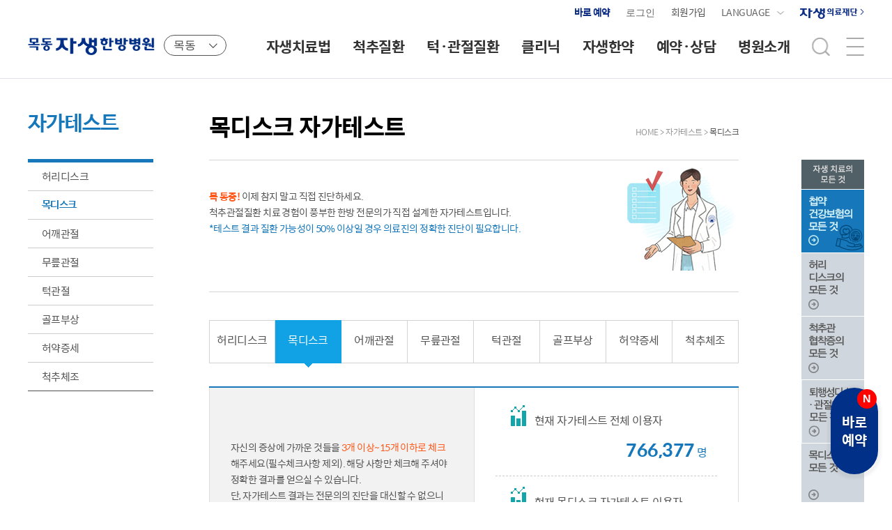

--- FILE ---
content_type: text/html
request_url: https://mokdong.jaseng.co.kr/selfTest/neckTest.asp?Location_Branch_Code=10003
body_size: 32388
content:
<!DOCTYPE html>
<html class="no-js" xmlns="http://www.w3.org/1999/xhtml" lang="ko" xml:lang="ko">





<head>
	<meta http-equiv="Content-Type" content="text/html;charset=EUC-KR" />
	<meta http-equiv="Content-Script-Type" content="text/javascript" />
	<meta http-equiv="Content-Style-Type" content="text/css" />
	<meta http-equiv="X-UA-Compatible" content="IE=edge" />
	<meta name="viewport" content="width=device-width, initial-scale=0.3, minimum-scale=0.3, maximum-scale=2.0, user-scalable=yes" />

	<!-- google meta -->
	<meta name="google-site-verification" content="Crt1fUnqqQE-EMvXQYBQDA6ilCPegELHuG7GRLqj6vE" />
	<meta name="msvalidate.01" content="0075B96ECA165817348A05372FA7FBA7" />
	
	<!-- naver meta -->
	<meta name="naver-site-verification" content="e91e16898ec96039aa35b55cf37fe3fe3dee80a4"/>	<!-- 대표 -->
	<meta name="naver-site-verification" content="0421581be51c87ae75367df575f3345137a42203"/>	<!-- 안산 -->

	<meta name="Description" content="목 어깨 통증 체크, 척추 관절 자가테스트로 건강상태 직접 확인  | 목동자생한방병원" />
	<meta name="Keywords" content="목디스크자가테스트, 자생목디스크, 자생자가테스트, 목통증테스트, 어깨통증테스트" />
	<meta name="Copyright" content="Jaseng Hospital of Korean Medicine - Mokdong" />

	<meta property="og:title" content="목디스크 자가테스트  | 목동자생한방병원" />
	<meta property="og:description" content="목 어깨 통증 체크, 척추 관절 자가테스트로 건강상태 직접 확인  | 목동자생한방병원" />
	<meta property="og:url" content="https://mokdong.jaseng.co.kr/selfTest/neckTest.asp" />
	<meta property="og:image" content="https://mokdong.jaseng.co.kr/images/logo/new/logo10003.png" />
	<meta property="og:site-name" content="목동자생한방병원" />

	<title>목디스크 자가테스트  | 목동자생한방병원</title>
	<link rel="SHORTCUT ICON" href="/favicon.ico">

	<!--=== CSS ===-->
	<link href="/css/reset.css" rel="stylesheet" type="text/css" />
	<link href="/css/layout.css" rel="stylesheet" type="text/css" />
	<link href="/css/common.css" rel="stylesheet" type="text/css" />
	<link href="/css/treatment.css" rel="stylesheet" type="text/css" /> <!-- 자생치료법 -->
	<link href="/css/spineCenter.css" rel="stylesheet" type="text/css" /> <!-- 척추질환 -->
	<link href="/css/jawCenter.css" rel="stylesheet" type="text/css" /> <!-- 턱관절질환 -->
	<link href="/css/medicine.css" rel="stylesheet" type="text/css" /> <!-- 자생한약 -->
	<link href="/css/reservation.css" rel="stylesheet" type="text/css" /> <!-- 예약상담 -->
	<link href="/css/etc.css" rel="stylesheet" type="text/css" /> <!-- 회원서비스, ETC, 미국지점 -->
	<link href="/css/hospitalinfo.css" rel="stylesheet" type="text/css" /> <!-- 병원소개 -->
	<link href="/css/calendarPopup.css" rel="stylesheet" type="text/css" />	<!-- 달력팝업 -->
	<link href="/css/sitemap.css" rel="stylesheet" type="text/css" /> <!-- 사이트맵페이지 -->
	<link href="/css/openpop.css" rel="stylesheet" type="text/css" /> <!-- OpenPop -->
	<link href="/css/renewal_v3.css?ver=15" rel="stylesheet" type="text/css" /> <!-- 리뉴얼 -->

	<!--=== JavaScript ===-->
	<script type="text/javascript" src="/js/jquery-1.10.2.min.js"></script>
	<script type="text/javascript" src="/js/jquery.easing.1.3.min.js"></script>
	<script type="text/javascript" src="/js/jquery.cookie_new.js"></script>
	<script type="text/javascript" src="/js/common.js?ver=15"></script>
	<script type="text/javascript" src="/js/sub.js"></script>
	<script type="text/javascript" src="/js/graph/raphael-min.js"></script> <!-- 자가테스트 결과그래프 스크립트 -->
	<script type="text/javascript" src="/js/graph/jquery.graph-circle.js"></script> <!-- 자가테스트 결과그래프 스크립트 -->
	<script type="text/javascript" src="/js/Com.js"></script>
	<script type="text/javascript" src="/js/slick.js"></script>
	<script type="text/javascript" src="/js/ajaxutils.js"></script>
	<script type="text/javascript" src="/js/bpopup/jquery.bpopup.min.js"></script>
	<script type="text/javascript" src="/js/Validate.js"></script>
	<script type="text/javascript" src="/js/js-modal.js"></script> <!-- 모달 레이어 스크립트 -->
	<script type="text/javascript" defer src="/js/openpopuptools.min.js"></script>

	<script type="text/javascript" src="/js/renewal_v3.js?ver=15"></script>

	<!-- 광고스크립트 선언부 -->
	<script type="text/javascript" src="//wcs.naver.net/wcslog.js"></script>							<!-- 2021.12.10~ 바이너리큐브 네이버  -->
	<script type="text/javascript" charset="UTF-8" src="//t1.daumcdn.net/adfit/static/kp.js"></script>  <!-- 2021.06.25~ 바이너리큐브가 이어서 다음카카오 22.01.01~ -->
	<!--// 광고스크립트 선언부 -->

	<!-- 광고스크립트 관리 -->
	<script type="text/javascript" src="/js/tracking.js?ver=15"></script>
	<!--// 광고스크릡트 관리-->

    <!-- tracking script - header area - start // position : at the end of header -->

    <!-- 내부 // AceCounter Log Gathering Script V.8.0.2019080601 -->
    <!-- use 2013~ -->
    <script language='javascript'>
		var _AceGID=(function(){var Inf=['gtp19.acecounter.com','8080','AM1A38335454858','AW','0','NaPm,Ncisy','ALL','0']; var _CI=(!_AceGID)?[]:_AceGID.val;var _N=0;var _T=new Image(0,0);if(_CI.join('.').indexOf(Inf[3])<0){ _T.src ="https://"+Inf[0]+'/?cookie'; _CI.push(Inf);  _N=_CI.length; } return {o: _N,val:_CI}; })();
		var _AceCounter=(function(){var G=_AceGID;var _sc=document.createElement('script');var _sm=document.getElementsByTagName('script')[0];if(G.o!=0){var _A=G.val[G.o-1];var _G=(_A[0]).substr(0,_A[0].indexOf('.'));var _C=(_A[7]!='0')?(_A[2]):_A[3];var _U=(_A[5]).replace(/\,/g,'_');_sc.src='https:'+'//cr.acecounter.com/Web/AceCounter_'+_C+'.js?gc='+_A[2]+'&py='+_A[4]+'&gd='+_G+'&gp='+_A[1]+'&up='+_U+'&rd='+(new Date().getTime());_sm.parentNode.insertBefore(_sc,_sm);return _sc.src;}})();
	</script>
    <!--// AceCounter -->

    <!-- 광고 // Facebook Pixel Code -->
    <!-- use 20.12.31~ -->
	<script>
        //fbq cid 값 추출 24.05.07~
        let fbq_cid = ('; ' + document.cookie).split('; _ga=').pop().split(';').shift().match(/GA1\.[0-9]{1}\.(.+)/)[1];
        
		!function(f,b,e,v,n,t,s)
		{if(f.fbq)return;n=f.fbq=function(){n.callMethod?
		n.callMethod.apply(n,arguments):n.queue.push(arguments)};
		if(!f._fbq)f._fbq=n;n.push=n;n.loaded=!0;n.version='2.0';
		n.queue=[];t=b.createElement(e);t.async=!0;
		t.src=v;s=b.getElementsByTagName(e)[0];
		s.parentNode.insertBefore(t,s)}(window, document,'script',
		'https://connect.facebook.net/en_US/fbevents.js');
		fbq('init', '414895726425037', { 'external_id': fbq_cid });
		fbq('track', 'PageView');
	</script>
    <!--// Facebook Pixel Code -->

    <!-- 카카오 모먼트  모든 페이지 -->
    <!-- use 21.04.1 -->
    <!-- 카카오픽셀 다음검색광고 21.06.25~ 바이너리큐브가 이어서 22.01.01~ -->
    <script type="text/javascript">
        kakaoPixel('7067319022188017304').pageView();
    </script>   
    <!--// 카카오 모먼트  모든 페이지 -->

    <!-- Google Tag Manager -->
    <!-- 2023.02.28 바이너리큐브 gtm -->
    <script>(function(w,d,s,l,i){w[l]=w[l]||[];w[l].push({'gtm.start':
    new Date().getTime(),event:'gtm.js'});var f=d.getElementsByTagName(s)[0],
    j=d.createElement(s),dl=l!='dataLayer'?'&l='+l:'';j.async=true;j.src=
    'https://www.googletagmanager.com/gtm.js?id='+i+dl;f.parentNode.insertBefore(j,f);
    })(window,document,'script','dataLayer','GTM-MCZNTTF');</script>
    <!-- End Google Tag Manager -->

<!-- tracking script - header area - end -->

	<!-- 네이버 SNS 채널 추가 -->
	<script type="application/ld+json">
		{
			"@context": "https://schema.org",
			"@type": "Organization",
			"name": "자생한방병원",
			"url": "https://www.jaseng.co.kr",
			"sameAs": [
				"https://post.naver.com/my.naver?memberNo=11195360",
				"https://blog.naver.com/golfpark58",
				"https://cafe.naver.com/huridisk",
				"https://www.instagram.com/jaseng.bony",
				"https://www.facebook.com/jaseng.kr",
				"https://www.youtube.com/user/jasengkorea",
				"https://tv.naver.com/stretchingtv"
			]
		}
	</script>

</head>

<body>



<script>
	function movOpenPop2(url){
		if (url== undefined || url=="")  url = "/popup/movieService/popIndex.asp?Location_Branch_Code=10003";
		window.open(url,"movPop","width=1201, height=811, scrollbars=NO");
	}
</script>
<script>
	$(document).ready(function() {
		$(".movOpenPop").click(function(e){
		  e.preventDefault();
		  var param;
		  var idx;
		  var depth1;
		  var depth2;

		  idx = $(this).attr("idx");
		  depth1 = $(this).attr("depth1");
		  depth2 = $(this).attr("depth2");

			if(!isNaN(idx)){
				param = "idx="+idx+"&depth1="+depth1+"&depth2="+depth2;
			}else{
				param = "vid="+idx+"&depth1="+depth1+"&depth2="+depth2;
			}

			window.open("/popup/movieService/popIndex.asp?Location_Branch_Code=10003&"+param,"movPop","width=1201, height=796, scrollbars=NO");

		});

		$(".movOpenPop2").click(function(e){
		  e.preventDefault();

		  var url;
		  url = $(this).attr("url");

		if (url==undefined || url=="") url = "/popup/movieService/popIndex.asp?Location_Branch_Code=10003";
			window.open(url,"movPop","width=1201, height=796, scrollbars=NO");

		});

		$('#ListSearch .btn_lnb').on('click focusin', function(){
			$(this).next().addClass('on');
		});

		$('#ListSearch > li').on('mouseleave focusout', function(){
			$(this).children('.medical_list').removeClass('on');
		});

		$('#ListSearch .medical_list').on('mouseleave focusout', function() {
			$('#ListSearch .medical_list').removeClass('on');
		});

		$('.list_search > li:last-child').on('click focusin', function(){
			$(this).addClass('on');
		});

		$('.list_search > li:last-child').on('mouseleave focusout', function(){
			$(this).removeClass('on');
		});

		 $('.lang-btn').on('click',function(e){
			e.preventDefault();
            $('.language').toggleClass('open');
		 });

		 $('.language .language-lists').on('mouseleave', function(){
			$('.language').removeClass('open');
		});
	});


</script>

<div id="jasangWrap">

	<div id="renewalHeader" class="header-v3">
		<div class="header-top">
            <div class="static">
                <!-- <a href="/reservation/treatmentInfo/treatReserv.asp?Location_Branch_Code=10003" class="btn-rev">온라인예약</a> -->
                <a onclick="openRsrvPopup('10003')" class="btn-rev">바로 예약</a>
				<div id="renewalLogin" class="login">
					<form id="LoginFrm" action="/etc/member/loginOK_v2.asp" method="post" onsubmit="return goLoginOK();">
						
							<button type="button" class="open_login" onClick="$('#renewalLogin').toggleClass('on'); $('#renewalSrchBox').removeClass('on');">로그인</button>
						

						<!-- 230404 디자인수정 -->
						<div class="login_box loginBoxNew">
							<div class="tit">일반 로그인<img src="/images/popup/pop_close.png" alt="closs" style="float:right; margin-top:5px; cursor:pointer;" onClick="$('#renewalLogin').toggleClass('on'); $('#renewalSrchBox').removeClass('on');"/></div>
							<div class="tit" id="chkLogin" style="display: none; font-size: 15px">로그인하여 상세한 치료 결과를 확인해 보세요.</div>
							<div class="info">
								<input type="text" name="FRM_ID" id="FRM_ID" placeholder="ID">
								<input type="password" name="FRM_Pwd" id="FRM_Pwd" placeholder="PASSWORD">
								<input type="hidden" name="currentUrl" value="/selfTest/neckTest.asp?Location_Branch_Code=10003">
								<input type="hidden" name="bCode" value="10003"/>
							</div>
							<div class="login_wrap">
								<button type="submit" class="btn_login">로그인</button>
							</div>
							<div class="check">
								<label for="chk_id"><input type="checkbox" name="chk_id" id="chk_id" value="Y"><span>아이디저장</span></label>								
								<a href="/etc/member/findPassword.asp?Location_Branch_Code=10003" class="find_info" style="float:right;">비밀번호 찾기</a>
							</div>
							<!-- 2024.06.24 소셜로그인 제외처리
							<div class="sns_login">								
								<div class="sns_loginBtns">
									
									<a href="javascript:;" id="kakao-login-btn" class="login_kakao">카카오톡 <span>아이디로 로그인</span></a>
									<a href="javascript:;" id="google-login-btn" class="login_google">구글 <span>아이디로 로그인</span></a>
								</div>
							</div>
							//-->
							<div class="login__btm">
                                <button type="button" class="login__btm__btn" onclick="location.href='/etc/member/joinStep01_v2.asp?Location_Branch_Code=10003'">회원가입</button>
                            </div>
						</div>
						<!--//230404 디자인수정-->

					</form>
				</div>
				<div class="join">
					
						<a href="/etc/member/joinStep01_v2.asp?Location_Branch_Code=10003" class="btn_join">회원가입</a>
					
				</div>
				<!-- 2021-11-12 -->
				<div class="language">
                    <a href="#" class="lang-btn">LANGUAGE</a>
                    <div class="language-lists">
                        <ul>
                            <li><a href="https://www.jaseng.net" target="_blank">영어</a></li>
                            <li><a href="https://www.jaseng.ru/" target="_blank">러시아어</a></li>
                            <li><a href="https://www.jaseng.mn" target="_blank">몽골어</a></li>
                            <li><a href="https://www.jaseng.jp" target="_blank">일본어</a></li>
                            <li><a href="https://www.jaseng.ae" target="_blank">아랍어</a></li>
                            <li><a href="http://vietnam.jaseng.net" target="_blank">베트남어</a></li>
                            <li><a href="http://www.jaseng.cn" target="_blank">중국어</a></li>
                        </ul>
                    </div>
                </div>
				<!-- //2021-11-12 -->
				<!-- 22-09-15 -->
                <a href="https://www.jaseng.org" target="_blank" class="btn--org">자생의료재단</a>
                <!-- //22-09-15 -->

            </div>
        </div>
		<div class="header-nav">
			<div class="static">
				<div class="gnb-logo">
					<h1>
						<a href="/index_v2.asp?Location_Branch_Code=10003" class="logo">
							<!-- <img src="/images/renewal-v3/logo_10003.svg" alt="자생한방병원"> -->
							<img src="/images/renewal-v3/logo_v2_10003.gif" alt="자생한방병원">
						</a>
					</h1>
					
					<div class="network-wp">
						<button type="button" class="btn-network">목동</button>
						<div class="h-network">
							<ul>
								
				<li ><a href="https://www.jaseng.co.kr/index_v2.asp?Location_Branch_Code=10000" target='_blank'>대표</a></li>
		
				<li ><a href="https://gangnam.jaseng.co.kr/index_v2.asp?Location_Branch_Code=10001" target='_blank'>강남</a></li>
		
				<li ><a href="https://gwangju.jaseng.co.kr/index_v2.asp?Location_Branch_Code=10020" target='_blank'>광주</a></li>
		
				<li ><a href="https://nowon.jaseng.co.kr/index_v2.asp?Location_Branch_Code=10002" target='_blank'>노원</a></li>
		
				<li ><a href="https://daegu.jaseng.co.kr/index_v2.asp?Location_Branch_Code=10019" target='_blank'>대구</a></li>
		
				<li ><a href="https://daejeon.jaseng.co.kr/index_v2.asp?Location_Branch_Code=10012" target='_blank'>대전</a></li>
		
				<li class='active'><a href="https://mokdong.jaseng.co.kr/index_v2.asp?Location_Branch_Code=10003" target='_blank'>목동</a></li>
		
				<li ><a href="https://boramae.jaseng.co.kr/index_v2.asp?Location_Branch_Code=10004" target='_blank'>보라매</a></li>
		
				<li ><a href="https://busan.jaseng.co.kr/index_v2.asp?Location_Branch_Code=10013" target='_blank'>부산</a></li>
		
				<li ><a href="https://bucheon.jaseng.co.kr/index_v2.asp?Location_Branch_Code=10006" target='_blank'>부천</a></li>
		
				<li ><a href="https://bundang.jaseng.co.kr/index_v2.asp?Location_Branch_Code=10007" target='_blank'>분당</a></li>
		
				<li ><a href="https://suwon.jaseng.co.kr/index_v2.asp?Location_Branch_Code=10008" target='_blank'>수원</a></li>
		
				<li ><a href="https://ansan.jaseng.co.kr/index_v2.asp?Location_Branch_Code=10009" target='_blank'>안산</a></li>
		
				<li ><a href="https://ulsan.jaseng.co.kr/index_v2.asp?Location_Branch_Code=10014" target='_blank'>울산</a></li>
		
				<li ><a href="https://incheon.jaseng.co.kr/index_v2.asp?Location_Branch_Code=10021" target='_blank'>인천</a></li>
		
				<li ><a href="https://ilsan.jaseng.co.kr/index_v2.asp?Location_Branch_Code=10010" target='_blank'>일산</a></li>
		
				<li ><a href="https://jamsil.jaseng.co.kr/index_v2.asp?Location_Branch_Code=10005" target='_blank'>잠실</a></li>
		
				<li ><a href="https://changwon.jaseng.co.kr/index_v2.asp?Location_Branch_Code=10015" target='_blank'>창원</a></li>
		
				<li ><a href="https://cheonan.jaseng.co.kr/index_v2.asp?Location_Branch_Code=10016" target='_blank'>천안</a></li>
		
				<li ><a href="https://cheongju.jaseng.co.kr/index_v2.asp?Location_Branch_Code=10022" target='_blank'>청주</a></li>
		
				<li ><a href="https://haeundae.jaseng.co.kr/index_v2.asp?Location_Branch_Code=10017" target='_blank'>해운대</a></li>
		
							</ul>
						</div>
						
					</div>
					
				</div>
				<script type="text/javascript" src="/js/naveridlogin_js_sdk_2.0.0.js" charset="utf-8"></script>
<script type="text/javascript" src="/js/kakao.min.js" charset="utf-8"></script>
<script type="text/javascript" src="/js/googleclient.js" charset="utf-8"></script>
		<div id="renewalGnb" tabindex="0" class="gnb-v3">
			<ul>
				<li>
					<a class="dept_1" href="/treatment/noneSurgery/noneSurgery.asp?Location_Branch_Code=10003">자생치료법</a>
					<div class="menu_group">
						<div class="inner">
							<div class="depthList menu1">
								<ul class="snb1">
									<li>
										<a class="menu1_2" href="/treatment/noneSurgery/noneSurgery.asp?Location_Branch_Code=10003">자생척추관절치료</a>
										<ul>
											<li><a class="menu1_3" href="/treatment/noneSurgery/noneSurgery.asp?Location_Branch_Code=10003">비수술 보존치료</a></li>
											<li><a class="menu1_3" href="/treatment/noneSurgery/operate_history01.asp?Location_Branch_Code=10003">자생치료의 역사</a></li>
											<li><a class="menu1_3" href="/treatment/noneSurgery/period.asp?Location_Branch_Code=10003">치료기간</a></li>
											<li><a class="menu1_3" href="/treatment/noneSurgery/10yearsResearch.asp?Location_Branch_Code=10003">치료 후 10년 연구</a></li>
										</ul>
									</li>
								</ul>

								<ul class="snb2">
									<li>
										<a class="menu1_2" href="/treatment/waistMethod/method03.asp?Location_Branch_Code=10003">허리치료법</a>
										<ul>
											<li><a href="/treatment/waistMethod/method03.asp?Location_Branch_Code=10003">추나요법</a></li>
											<li><a href="/treatment/waistMethod/method05.asp?Location_Branch_Code=10003">신경근회복술</a></li>
											<li><a href="/treatment/waistMethod/method01.asp?Location_Branch_Code=10003">동작침</a></li>
											<li><a href="/treatment/waistMethod/method02.asp?Location_Branch_Code=10003">신바로한약</a></li>
											<li><a href="/treatment/waistMethod/method04.asp?Location_Branch_Code=10003">신바로약침&middot;봉침</a></li>
											
												<li><a href="/treatment/waistMethod/method06.asp?Location_Branch_Code=10003">도인운동요법</a></li>
											
										</ul>
									</li>
								</ul>

								<ul class="snb3">
									<li>
										<a class="menu1_2" href="/treatment/neckMethod/method03.asp?Location_Branch_Code=10003">목치료법</a>
										<ul>
											<li><a href="/treatment/neckMethod/method03.asp?Location_Branch_Code=10003">추나요법</a></li>
											<li><a href="/treatment/neckMethod/method01.asp?Location_Branch_Code=10003">동작침</a></li>
											<li><a href="/treatment/neckMethod/method02.asp?Location_Branch_Code=10003">신바로한약</a></li>
											<li><a href="/treatment/neckMethod/method04.asp?Location_Branch_Code=10003">신바로약침&middot;봉침</a></li>
											
											<li><a href="/treatment/neckMethod/method05.asp?Location_Branch_Code=10003">도인운동요법</a></li>
											
										</ul>
									</li>
								</ul>

								<ul class="snb4">
									<li>
										<a class="menu1_2" href="/treatment/jawMethod/method01.asp?Location_Branch_Code=10003">턱관절치료법</a>
										<ul>
											<li><a href="/treatment/jawMethod/method01.asp?Location_Branch_Code=10003">신바로한약</a></li>
											<li><a href="/treatment/jawMethod/method02.asp?Location_Branch_Code=10003">침</a></li>
											<li><a href="/treatment/jawMethod/method03.asp?Location_Branch_Code=10003">추나요법</a></li>
											
											<li><a href="/treatment/jawMethod/method04.asp?Location_Branch_Code=10003">도인운동요법</a></li>
											
											<!--li><a href="/treatment/jawMethod/method04.asp?Location_Branch_Code=10003">집중치료 </a></li-->
										</ul>
									</li>
								</ul>

								<ul class="snb5">
									<li>
										<a class="menu1_2" href="/treatment/jointMethod/method01.asp?Location_Branch_Code=10003">관절치료법</a>
										<ul>
											<li><a href="/treatment/jointMethod/method01.asp?Location_Branch_Code=10003">신바로한약</a></li>
											<li><a href="/treatment/jointMethod/method02.asp?Location_Branch_Code=10003">신바로약침&middot;봉침</a></li>
											<li><a href="/treatment/jointMethod/method03.asp?Location_Branch_Code=10003">동작침</a></li>
											<li><a href="/treatment/jointMethod/method04.asp?Location_Branch_Code=10003">추나요법</a></li>
											
											<li><a href="/treatment/jointMethod/method05.asp?Location_Branch_Code=10003">도인운동요법</a></li>
											
										</ul>
									</li>
								</ul>
								
								<ul class="snb6">

									<li style="margin-bottom:28px;">
										<a class="menu1_2" href="/treatment/hospitalization/hospitalization.asp?Location_Branch_Code=10003">입원집중치료</a>
									</li>

									<li>
										
										<a class="menu1_2" href="/treatment/medicineCenter/mCenter01.asp?Location_Branch_Code=10003">한의사&middot;의사 협진</a>
										
										<ul>
											
											<li><a href="/treatment/medicineCenter/mCenter01.asp?Location_Branch_Code=10003">검진 및 진단</a></li>
											<li><a href="/treatment/medicineCenter/mCenter02.asp?Location_Branch_Code=10003">양방 비수술치료법</a></li>
											<li><a href="/treatment/medicineCenter/mCenter03.asp?Location_Branch_Code=10003">한방물리요법</a></li>
										</ul>
									</li>
								</ul>
								
								<ul class="snb7">
									<li>
										<a class="menu1_2" href="/treatment/effect/effect01.asp?Location_Branch_Code=10003">치료효과</a>
										<ul>
											<li><a href="/treatment/effect/effect01.asp?Location_Branch_Code=10003">허리디스크</a></li>
											<li><a href="/treatment/effect/effect08.asp?Location_Branch_Code=10003">터진 디스크</a></li>
											<li><a href="/treatment/effect/effect09.asp?Location_Branch_Code=10003">척추관협착증</a></li>
											<li><a href="/treatment/effect/effect02.asp?Location_Branch_Code=10003">목디스크</a></li>
											<li><a href="/treatment/effect/effect07.asp?Location_Branch_Code=10003">척추수술 실패증후군</a></li>
											<li><a href="/treatment/effect/effect03.asp?Location_Branch_Code=10003">신바로한약</a></li>
											<li><a href="/treatment/effect/effect04.asp?Location_Branch_Code=10003">동작침</a></li>
											<li><a href="/treatment/effect/effect05.asp?Location_Branch_Code=10003">신바로약침&middot;봉침</a></li>
											<!-- <li><a href="/treatment/effect/effect06.asp?Location_Branch_Code=10003">관절고</a></li> -->
										</ul>
									</li>
								</ul>

								<ul class="snb8">
									<li>
										<a class="menu1_2" href="/treatment/effect/case01.asp?Location_Branch_Code=10003">치료사례</a>
										<ul>
											<li><a href="/treatment/effect/case01.asp?Location_Branch_Code=10003">후기 인터뷰</a></li>
											<li><a href="/treatment/effect/case02List.asp?Location_Branch_Code=10003">MRI로 보는 치료결과</a></li>
											<li><a href="/treatment/effect/case03List.asp?Location_Branch_Code=10003">환자가 직접 쓴 치료후기 </a></li>
											<li><a href="/treatment/effect/fpcList.asp?Location_Branch_Code=10003">안면신경마비 치료결과 </a></li>
										</ul>
									</li>
								</ul>
							</div><!-- //depthList -->
							<div class="viewWrap">
								<div class="add_area_tv"></div>
							</div>
							<!-- viewWrap -->
						</div>
						<div class="menu_groub_btm">
							<div class="menu_groub_btm_inner">
								<a href="/asideSub/insurance.asp?Location_Branch_Code=10003" class="link--tit" target="_blank"><span>자생 치료의 모든 것</span></a>
								<a href="/asideSub/insurance.asp?Location_Branch_Code=10003" target="_blank" class="item">첩약 건강보험</a>
								<a href="/asideSub/waist.asp?Location_Branch_Code=10003" target="_blank" class="item">허리디스크</a>
								<a href="/asideSub/stenosis.asp?Location_Branch_Code=10003" target="_blank" class="item">척추관협착증</a>
								<a href="/asideSub/degenerative.asp?Location_Branch_Code=10003" target="_blank" class="item">퇴행성 디스크·관절염</a>
								<a href="/asideSub/neck.asp?Location_Branch_Code=10003" target="_blank" class="item">목디스크</a>
								<a href="/asideSub/knee.asp?Location_Branch_Code=10003" target="_blank" class="item">무릎질환</a>
							</div>
						</div>
					</div><!-- //menu_group -->
				</li>
				<li>
					<a class="dept_1" href="/spineCenter/index.asp?Location_Branch_Code=10003">척추질환</a>
					<div class="menu_group">
						<div class="inner">
							<div class="depthList menu2">
								<ul class="snb1">
									<li style="padding-bottom:135px;">
										<a class="menu2_2" href="/spineCenter/index.asp?Location_Branch_Code=10003">자생치료의 특징</a>
									</li>
								</ul>
								<ul class="snb2">
									<li>
										<a class="menu2_2" href="/spineCenter/waist/disease01.asp?Location_Branch_Code=10003">허리질환</a>
										<ul>
											<li><a href="/spineCenter/waist/disease01.asp?Location_Branch_Code=10003">허리디스크</a></li>
											<li><a href="/spineCenter/waist/disease02.asp?Location_Branch_Code=10003">퇴행성디스크</a></li>
											<li><a href="/spineCenter/waist/disease03.asp?Location_Branch_Code=10003">척추관협착증</a></li>
											<li><a href="/spineCenter/waist/disease04.asp?Location_Branch_Code=10003">척추전방전위증</a></li>
											<li><a href="/spineCenter/waist/disease05.asp?Location_Branch_Code=10003">척추측만증</a></li>
											<li><a href="/spineCenter/waist/disease06.asp?Location_Branch_Code=10003">척추전만증</a></li>
											<li><a href="/spineCenter/waist/disease07.asp?Location_Branch_Code=10003">척추후만증</a></li>
										</ul>
									</li>
								</ul>
								<ul class="snb3">
									<li>
										<a class="menu2_2" href="/spineCenter/neck/disease01.asp?Location_Branch_Code=10003">목질환</a>
										<ul>
											<li><a href="/spineCenter/neck/disease01.asp?Location_Branch_Code=10003">목디스크</a></li>
											<li><a href="/spineCenter/neck/disease02.asp?Location_Branch_Code=10003">일자목증후군</a></li>
											<li><a href="/spineCenter/neck/disease03.asp?Location_Branch_Code=10003">VDT증후군</a></li>
											<li><a href="/spineCenter/neck/disease04.asp?Location_Branch_Code=10003">퇴행성목디스크</a></li>
										</ul>
									</li>
								</ul>
								<ul class="snb4">
									<li>
										<a class="menu2_2" href="/spineCenter/accident/accident/accident.asp?Location_Branch_Code=10003">교통사고후유증</a>
									</li>
								</ul>
							</div><!-- //depthList -->

							<div class="viewWrap">
								<div class="add_area_tv"></div>
							</div>
							<!-- viewWrap -->
						</div>
						<div class="menu_groub_btm">
							<div class="menu_groub_btm_inner">
								<a href="/asideSub/insurance.asp?Location_Branch_Code=10003" class="link--tit" target="_blank"><span>자생 치료의 모든 것</span></a>
								<a href="/asideSub/insurance.asp?Location_Branch_Code=10003" target="_blank" class="item">첩약 건강보험</a>
								<a href="/asideSub/waist.asp?Location_Branch_Code=10003" target="_blank" class="item">허리디스크</a>
								<a href="/asideSub/stenosis.asp?Location_Branch_Code=10003" target="_blank" class="item">척추관협착증</a>
								<a href="/asideSub/degenerative.asp?Location_Branch_Code=10003" target="_blank" class="item">퇴행성 디스크·관절염</a>
								<a href="/asideSub/neck.asp?Location_Branch_Code=10003" target="_blank" class="item">목디스크</a>
								<a href="/asideSub/knee.asp?Location_Branch_Code=10003" target="_blank" class="item">무릎질환</a>
							</div>
						</div>
					</div><!-- //menu_group -->
				</li>
				<li>
					<a class="dept_1" href="/jawCenter/jaw/jawCenter_intro01.asp?Location_Branch_Code=10003">턱&middot;관절질환</a>
					<div class="menu_group">
						<div class="inner">
							<div class="depthList menu3">
								<ul class="snb1">
									<li style="padding-bottom:135px;">
										<a class="menu3_2" href="/jawCenter/jaw/jawCenter_intro01.asp?Location_Branch_Code=10003">자생치료의 특징</a>
									</li>
								</ul>

								<ul class="snb2">
									<li>
										<a class="menu3_2" href="/jawCenter/knee/disease01.asp?Location_Branch_Code=10003">무릎관절</a>
										<ul>
											<li><a href="/jawCenter/knee/disease01.asp?Location_Branch_Code=10003">퇴행성관절염</a></li>
											<li><a href="/jawCenter/knee/disease02.asp?Location_Branch_Code=10003">반월상연골손상</a></li>
											<li><a href="/jawCenter/knee/disease03.asp?Location_Branch_Code=10003">슬개골연골연화증</a></li>
											<li><a href="/jawCenter/knee/disease04.asp?Location_Branch_Code=10003">슬개골인대손상</a></li>
											<li><a href="/jawCenter/knee/disease05.asp?Location_Branch_Code=10003">무릎점액낭염</a></li>
										</ul>
									</li>
								</ul>

								<ul class="snb3">
									<li>
										<a class="menu3_2" href="/jawCenter/shoulder/disease01.asp?Location_Branch_Code=10003">어깨질환</a>
										<ul>
											<li><a href="/jawCenter/shoulder/disease01.asp?Location_Branch_Code=10003">오십견</a></li>
											<li><a href="/jawCenter/shoulder/disease02.asp?Location_Branch_Code=10003">석회화건염</a></li>
											<li><a href="/jawCenter/shoulder/disease03.asp?Location_Branch_Code=10003">회전근개파열</a></li>
											<li><a href="/jawCenter/shoulder/disease04.asp?Location_Branch_Code=10003">어깨충돌증후군</a></li>
											<li><a href="/jawCenter/shoulder/disease05.asp?Location_Branch_Code=10003">어깨점액낭염</a></li>
										</ul>
									</li>
								</ul>

								<ul class="snb4">
									<li>
										<a class="menu3_2" href="/jawCenter/etcJoint/disease01.asp?Location_Branch_Code=10003">기타관절질환</a>
										<ul>
											<li><a href="/jawCenter/etcJoint/disease01.asp?Location_Branch_Code=10003">손목터널증후군</a></li>
											<li><a href="/jawCenter/etcJoint/disease02.asp?Location_Branch_Code=10003">족저근막염</a></li>
											<li><a href="/jawCenter/etcJoint/disease03.asp?Location_Branch_Code=10003">무지외반증</a></li>
											<li><a href="/jawCenter/etcJoint/disease04.asp?Location_Branch_Code=10003">고관절질환</a></li>
											<li><a href="/jawCenter/etcJoint/disease05.asp?Location_Branch_Code=10003">요추&middot;손목&middot;발목염좌</a></li>
											<li><a href="/jawCenter/etcJoint/disease06.asp?Location_Branch_Code=10003">테니스엘보&middot;골프엘보</a></li>
											<li><a href="/jawCenter/etcJoint/disease07.asp?Location_Branch_Code=10003">스포츠상해</a></li>
											<li><a href="/jawCenter/etcJoint/disease08.asp?Location_Branch_Code=10003">관절연골손상</a></li>
											<li><a href="/jawCenter/etcJoint/disease09.asp?Location_Branch_Code=10003">류머티스관절염</a></li>
											<li><a href="/jawCenter/etcJoint/disease10.asp?Location_Branch_Code=10003">통풍성관절염</a></li>
										</ul>
									</li>
								</ul>
								
								<ul class="snb5">
									<li>
										<a class="menu3_2" href="/jawCenter/jaw/injury01.asp?Location_Branch_Code=10003">턱질환</a>
										<ul>
											<li><a href="/jawCenter/jaw/injury01.asp?Location_Branch_Code=10003">턱관절장애</a></li>
										</ul>
									</li>
								</ul>
							</div><!-- //depthList -->

							<div class="viewWrap">
								<div class="add_area_tv"></div>
							</div>
							<!-- viewWrap -->
						</div>
						<div class="menu_groub_btm">
							<div class="menu_groub_btm_inner">
								<a href="/asideSub/insurance.asp?Location_Branch_Code=10003" class="link--tit" target="_blank"><span>자생 치료의 모든 것</span></a>
								<a href="/asideSub/insurance.asp?Location_Branch_Code=10003" target="_blank" class="item">첩약 건강보험</a>
								<a href="/asideSub/waist.asp?Location_Branch_Code=10003" target="_blank" class="item">허리디스크</a>
								<a href="/asideSub/stenosis.asp?Location_Branch_Code=10003" target="_blank" class="item">척추관협착증</a>
								<a href="/asideSub/degenerative.asp?Location_Branch_Code=10003" target="_blank" class="item">퇴행성 디스크·관절염</a>
								<a href="/asideSub/neck.asp?Location_Branch_Code=10003" target="_blank" class="item">목디스크</a>
								<a href="/asideSub/knee.asp?Location_Branch_Code=10003" target="_blank" class="item">무릎질환</a>
							</div>
						</div>
					</div><!-- //menu_group -->
				</li>


				<li>
					
					<a class="dept_1" href="/clinic/fpclinic01.asp?Location_Branch_Code=10003">클리닉</a>
					
					<div class="menu_group">
						<div class="inner">
							<div class="depthList menu4">
								<ul class="snb1">
									<li>
										<ul>
											
											<li><a class="menu4_2" href="/clinic/fpclinic01.asp?Location_Branch_Code=10003">안면신경마비클리닉</a></li>
											
											<li><a class="menu4_2" href="/clinic/youth01.asp?Location_Branch_Code=10003">청소년척추</a></li>
											<li><a class="menu4_2" href="/clinic/syndrome.asp?Location_Branch_Code=10003">수술후통증증후군</a></li>
											<li><a class="menu4_2" href="/clinic/rehabilitate.asp?Location_Branch_Code=10003">척추관절수술후재활</a></li>
											<li><a class="menu4_2" href="/clinic/fracture.asp?Location_Branch_Code=10003">척추압박골절클리닉</a></li>
											<li><a class="menu4_2" href="/clinic/golf02.asp?Location_Branch_Code=10003">골프척추관절</a></li>
											<li><a class="menu4_2" href="/clinic/obesityclinic.asp?Location_Branch_Code=10003">자생 비만클리닉</a></li>
										</ul>
									</li>
								</ul>
								<ul class="snb2">
									<li>
										<ul>
											<li><a class="menu4_2" href="/clinic/childbirth01.asp?Location_Branch_Code=10003">산전산후클리닉</a></li>
											<li><a class="menu4_2" href="/clinic/climacterium.asp?Location_Branch_Code=10003">갱년기클리닉</a></li>
											<li><a class="menu4_2" href="/clinic/growth01.asp?Location_Branch_Code=10003">성장클리닉</a></li>
											<li><a class="menu4_2" href="/clinic/examinee01.asp?Location_Branch_Code=10003">수험생클리닉</a></li>
											<li><a class="menu4_2" href="/clinic/covid19.asp?Location_Branch_Code=10003">코로나 회복 클리닉</a></li>
										</ul>
									</li>
								</ul>
							</div><!-- //depthList -->

							<div class="viewWrap">
								<div class="add_area_tv"></div>
							</div>
							<!-- viewWrap -->
						</div>
						<div class="menu_groub_btm">
							<div class="menu_groub_btm_inner">
								<a href="/asideSub/insurance.asp?Location_Branch_Code=10003" class="link--tit" target="_blank"><span>자생 치료의 모든 것</span></a>
								<a href="/asideSub/insurance.asp?Location_Branch_Code=10003" target="_blank" class="item">첩약 건강보험</a>
								<a href="/asideSub/waist.asp?Location_Branch_Code=10003" target="_blank" class="item">허리디스크</a>
								<a href="/asideSub/stenosis.asp?Location_Branch_Code=10003" target="_blank" class="item">척추관협착증</a>
								<a href="/asideSub/degenerative.asp?Location_Branch_Code=10003" target="_blank" class="item">퇴행성 디스크·관절염</a>
								<a href="/asideSub/neck.asp?Location_Branch_Code=10003" target="_blank" class="item">목디스크</a>
								<a href="/asideSub/knee.asp?Location_Branch_Code=10003" target="_blank" class="item">무릎질환</a>
							</div>
						</div>
					</div><!-- //menu_group -->
				</li>


				<li>
					<a class="dept_1" href="/medicine/orientalMedic/shinbaro.asp?Location_Branch_Code=10003">자생한약</a>
					<div class="menu_group">
						<div class="inner">
							<div class="depthList menu5">
								<ul class="snb1">
									<li>
										<a class="menu5_2" href="/medicine/orientalMedic/shinbaro.asp?Location_Branch_Code=10003">신바로한약</a>
										<ul>
											<li><a href="/medicine/orientalMedic/shinbaro.asp?Location_Branch_Code=10003">신바로한약 소개 </a></li>
											<li><a href="/medicine/orientalMedic/efficacy01.asp?Location_Branch_Code=10003">신바로한약의 치료 효과</a></li>
										</ul>
									</li>
								</ul>
								<ul class="snb2">
									<li>
										<a class="menu5_2" href="/medicine/best/restorative01.asp?Location_Branch_Code=10003">자생보약</a>
									</li>

								</ul>
								<ul class="snb3">
									<li>
										<a class="menu5_2" href="/medicine/orientalMedic/safe_medic.asp?Location_Branch_Code=10003">자생한약과 간 건강</a>
									</li>
								</ul>
								<ul class="snb4">
									<li>
										<a class="menu5_2" href="/medicine/orientalMedic/medibio.asp?Location_Branch_Code=10003">자생메디바이오센터 소개</a>
									</li>
								</ul>


								<!-- 23-11-17 삭제
								<ul class="snb1">
									<li>
										<a class="menu5_2" href="/medicine/orientalMedic/medicine_intro01.asp?Location_Branch_Code=10003">자생한약 소개</a>
									</li>
								</ul>								
								<ul class="snb3">
									<li>
										<a class="menu5_2" href="/medicine/orientalMedic/system01.asp?Location_Branch_Code=10003">자생원외탕전실</a>
										<ul>
											<li><a href="/medicine/orientalMedic/system01.asp?Location_Branch_Code=10003">한약조제시스템</a></li>
											<li><a href="/medicine/orientalMedic/system02.asp?Location_Branch_Code=10003">약침조제시스템</a></li>
											<li><a href="/medicine/orientalMedic/checkup.asp?Location_Branch_Code=10003">한약 안전성 검사</a></li>
										</ul>
									</li>
								</ul>
								<ul class="snb4">
									<li>
										<a class="menu5_2" href="/medicine/orientalMedic/cleanDrug.asp?Location_Branch_Code=10003">자생청정한약재</a>
										<ul>
											<li><a href="/medicine/orientalMedic/cleanDrug.asp?Location_Branch_Code=10003">재배 관리</a></li>
											<li><a href="/medicine/orientalMedic/herb01.asp?Location_Branch_Code=10003">대표 약재 산지</a></li>
											<li><a href="/medicine/orientalMedic/quality02.asp?Location_Branch_Code=10003">품질관리</a></li>
										</ul>
									</li>
								</ul>	
								<ul class="snb7">
									<li>
										<a class="menu5_2" href="/medicine/orientalMedic/tour.asp?Location_Branch_Code=10003">탕전실 투어</a>
										<ul>
											<li><a href="/medicine/orientalMedic/tour.asp?Location_Branch_Code=10003">투어 소개 및 신청</a></li>
										</ul>
									</li>
								</ul>
								<ul class="snb8">
									<li>										
										
									</li>
								</ul> -->


							</div><!-- //depthList -->

							<div class="viewWrap">
								<div class="add_area_tv"></div>
							</div>
							<!-- viewWrap -->
						</div>
						<div class="menu_groub_btm">
							<div class="menu_groub_btm_inner">
								<a href="/asideSub/insurance.asp?Location_Branch_Code=10003" class="link--tit" target="_blank"><span>자생 치료의 모든 것</span></a>
								<a href="/asideSub/insurance.asp?Location_Branch_Code=10003" target="_blank" class="item">첩약 건강보험</a>
								<a href="/asideSub/waist.asp?Location_Branch_Code=10003" target="_blank" class="item">허리디스크</a>
								<a href="/asideSub/stenosis.asp?Location_Branch_Code=10003" target="_blank" class="item">척추관협착증</a>
								<a href="/asideSub/degenerative.asp?Location_Branch_Code=10003" target="_blank" class="item">퇴행성 디스크·관절염</a>
								<a href="/asideSub/neck.asp?Location_Branch_Code=10003" target="_blank" class="item">목디스크</a>
								<a href="/asideSub/knee.asp?Location_Branch_Code=10003" target="_blank" class="item">무릎질환</a>
							</div>
						</div>
					</div><!-- //menu_group -->
				</li>
				<li class="type2">
					<a class="dept_1" href="/reservation/treatmentInfo/info.asp?Location_Branch_Code=10003">예약&middot;상담</a>
					<div class="menu_group">
						<div class="inner">
							<div class="depthList menu6">
								<ul class="snb1">
									<li>
										<a class="menu6_2" href="/reservation/treatmentInfo/info.asp?Location_Branch_Code=10003">진료안내</a>
										<ul>
											<li><a href="/reservation/treatmentInfo/info.asp?Location_Branch_Code=10003">진료시간 안내</a></li>
											<li><a href="/reservation/treatmentInfo/treatReserv.asp?Location_Branch_Code=10003">전화상담예약</a></li>
											
											<li><a href="/reservation/treatmentInfo/hospital_counseling.asp?Location_Branch_Code=10003">입원상담</a></li>
											
											<li><a href="/reservation/treatmentInfo/treatSubject.asp?Location_Branch_Code=10003">진료과목</a></li>
											<li><a href="/reservation/treatmentInfo/treatStep.asp?Location_Branch_Code=10003">진료절차</a></li>
											
											<li><a href="/reservation/treatmentInfo/hospitalizationInfo.asp?Location_Branch_Code=10003">입원안내</a></li>
											
											<li><a href="/reservation/treatmentInfo/doctorList.asp?Location_Branch_Code=10003">의료진소개</a></li>
											<li><a href="/reservation/treatmentInfo/scheduleList.asp?Location_Branch_Code=10003">진료일정표</a></li>
											<li><a href="/reservation/treatmentInfo/payInfo.asp?Location_Branch_Code=10003">진료비 안내</a></li>
											<li><a href="/reservation/treatmentInfo/issue01.asp?Location_Branch_Code=10003">증명서발급</a></li>
											
											<!--<li><a href="/reservation/treatmentInfo/emergency.asp?Location_Branch_Code=10003">응급출동119</a></li>-->
											
										</ul>
									</li>
								</ul>

								<ul class="snb2">
									<li>
										<a class="menu6_2" href="/reservation/consultation/healthQnaList.asp?Location_Branch_Code=10003">고객상담실</a>
										<ul>
											<!-- 20170524 개인정보실태점검으로 삭제
											<li><a href="/reservation/consultation/healthQnaList.asp?Location_Branch_Code=10003">건강상담Q&amp;A</a></li-->
											<li><a href="/reservation/consultation/faqList.asp?Location_Branch_Code=10003">자주묻는질문</a></li>
											<li><a href="/reservation/consultation/delivery01.asp?Location_Branch_Code=10003">한약배송조회</a></li>
										</ul>
									</li>
								</ul>

								<ul class="snb3">
									<li>
										<a class="menu6_2" href="/reservation/customer/praiseSpeak.asp?Location_Branch_Code=10003">고객의 소리</a>
										<ul>
											<li><a href="/reservation/customer/praiseSpeak.asp?Location_Branch_Code=10003">칭찬합니다</a></li>
											<li><a href="/reservation/customer/suggest.asp?Location_Branch_Code=10003">건의합니다</a></li>
										</ul>
									</li>
								</ul>

							</div><!-- //depthList -->

							<div class="viewWrap">
								<div class="add_area_tv"></div>
							</div>
							<!-- viewWrap -->
						</div>
						<div class="menu_groub_btm">
							<div class="menu_groub_btm_inner">
								<a href="/asideSub/insurance.asp?Location_Branch_Code=10003" class="link--tit" target="_blank"><span>자생 치료의 모든 것</span></a>
								<a href="/asideSub/insurance.asp?Location_Branch_Code=10003" target="_blank" class="item">첩약 건강보험</a>
								<a href="/asideSub/waist.asp?Location_Branch_Code=10003" target="_blank" class="item">허리디스크</a>
								<a href="/asideSub/stenosis.asp?Location_Branch_Code=10003" target="_blank" class="item">척추관협착증</a>
								<a href="/asideSub/degenerative.asp?Location_Branch_Code=10003" target="_blank" class="item">퇴행성 디스크·관절염</a>
								<a href="/asideSub/neck.asp?Location_Branch_Code=10003" target="_blank" class="item">목디스크</a>
								<a href="/asideSub/knee.asp?Location_Branch_Code=10003" target="_blank" class="item">무릎질환</a>
							</div>
						</div>
					</div><!-- //menu_group -->
				</li>
				<li class="type2">
					<a class="dept_1" href="/hospitalinfo/introduction/index10003.asp?Location_Branch_Code=10003">병원소개</a>
					<div class="menu_group">
						<div class="inner">
							<div class="depthList menu7">
								<ul class="snb1">
									<li>
										<a class="menu7_2" href="/hospitalinfo/introduction/index10003.asp?Location_Branch_Code=10003">병원소개</a>
										<ul>
											<li><a href="/hospitalinfo/introduction/index10003.asp?Location_Branch_Code=10003">자생소개</a></li>
											<li><a href="/hospitalinfo/introduction/vision.asp?Location_Branch_Code=10003">자생비전</a></li>
											<li><a href="/hospitalinfo/introduction/chariman10003.asp?Location_Branch_Code=10003">인사말</a></li>
											<li><a href="/hospitalinfo/introduction/ci.asp?Location_Branch_Code=10003">자생CI</a></li>
											<li><a href="/hospitalinfo/introduction/characterJaseng.asp?Location_Branch_Code=10003">자생 캐릭터</a></li>
											<li><a href="/hospitalinfo/introduction/history.asp?Location_Branch_Code=10003">연혁</a></li>
											
											<li><a href="/hospitalinfo/introduction/booksList.asp?Location_Branch_Code=10003">자생도서</a></li>
											<li><a href="/hospitalinfo/introduction/nurseInfo.asp?Location_Branch_Code=10003">간호부소개</a></li>
											<li><a href="/hospitalinfo/introduction/localView03.asp?Location_Branch_Code=10003">병원 둘러보기</a></li>
											<li><a href="/hospitalinfo/introduction/location03.asp?Location_Branch_Code=10003">찾아오시는 길</a></li>
										</ul>
									</li>
								</ul>

								<ul class="snb2">
									<li>
										<a class="menu7_2" href="/hospitalinfo/news/newsList.asp?Location_Branch_Code=10003">병원소식</a>
										<ul>
											<li><a href="/hospitalinfo/news/newsList.asp?Location_Branch_Code=10003">공지사항</a></li>
											<li><a href="/hospitalinfo/news/totalList.asp?Location_Branch_Code=10003">자생소식</a></li>
											<li><a href="/hospitalinfo/news/reportList.asp?Location_Branch_Code=10003">언론보도</a></li>
											<!--li><a href="/hospitalinfo/news/healthList01.asp?Location_Branch_Code=10003">건강강좌</a></li-->
											<li><a href="/etc/healthInfoList.asp?Location_Branch_Code=10003">건강정보</a></li>
											<!--li><a href="/hospitalinfo/news/newsLetterList.asp?Location_Branch_Code=10003">뉴스레터</a></li-->
											<li><a href="/hospitalinfo/news/eventList.asp?Location_Branch_Code=10003">이벤트</a></li>
										</ul>
									</li>
								</ul>

								<ul class="snb3">
									<li>
										<a class="menu7_2" href="/hospitalinfo/spine/laboratory.asp?Location_Branch_Code=10003">척추관절연구소</a>
										<ul>
											<li><a href="/hospitalinfo/spine/laboratory.asp?Location_Branch_Code=10003">자생척추관절연구소</a></li>
											<li><a href="/hospitalinfo/spine/dissertationList.asp?Location_Branch_Code=10003">학술연구논문</a></li>
											<li><a href="/hospitalinfo/spine/research.asp?Location_Branch_Code=10003">연구참여 모집공고</a></li>
										</ul>
									</li>
									<li style="padding-top:28px;">
										<a class="menu7_2" href="/hospitalinfo/academy/medicalAcademy.asp?Location_Branch_Code=10003">메디컬아카데미</a>
										<ul>
											<li><a href="/hospitalinfo/academy/medicalAcademy.asp?Location_Branch_Code=10003">자생메디컬아카데미</a></li>
											<li><a href="/hospitalinfo/academy/onLineEdu.asp?Location_Branch_Code=10003">온라인 교육과정</a></li>
											<li><a href="/hospitalinfo/academy/offLineEdu.asp?Location_Branch_Code=10003">오프라인 교육과정</a></li>
										</ul>
									</li>
								</ul>

								<ul class="snb4">
									<li>
										<a class="menu7_2" href="/hospitalinfo/contribution/contribution.asp?Location_Branch_Code=10003">사회공헌</a>
										<ul>
											<li><a href="/hospitalinfo/contribution/contribution.asp?Location_Branch_Code=10003">자생 사회공헌</a></li>
											<li><a href="/hospitalinfo/contribution/totalList.asp?Location_Branch_Code=10003">자생 나눔소식</a></li>
											<li><a href="/hospitalinfo/contribution/volunteerList.asp?Location_Branch_Code=10003">자원봉사신청</a></li>
											
											<li><a href="/hospitalinfo/6home/introduce.asp?Location_Branch_Code=10003">고향닥터</a></li>
											
										</ul>
									</li>
								</ul>
							</div><!-- //depthList -->

							<div class="viewWrap">
								<div class="add_area_tv"></div>
							</div>
							<!-- viewWrap -->
						</div>
						<div class="menu_groub_btm">
							<div class="menu_groub_btm_inner">
								<a href="/asideSub/insurance.asp?Location_Branch_Code=10003" class="link--tit" target="_blank"><span>자생 치료의 모든 것</span></a>
								<a href="/asideSub/insurance.asp?Location_Branch_Code=10003" target="_blank" class="item">첩약 건강보험</a>
								<a href="/asideSub/waist.asp?Location_Branch_Code=10003" target="_blank" class="item">허리디스크</a>
								<a href="/asideSub/stenosis.asp?Location_Branch_Code=10003" target="_blank" class="item">척추관협착증</a>
								<a href="/asideSub/degenerative.asp?Location_Branch_Code=10003" target="_blank" class="item">퇴행성 디스크·관절염</a>
								<a href="/asideSub/neck.asp?Location_Branch_Code=10003" target="_blank" class="item">목디스크</a>
								<a href="/asideSub/knee.asp?Location_Branch_Code=10003" target="_blank" class="item">무릎질환</a>
							</div>
						</div>
					</div><!-- //menu_group -->
				</li>
			</ul>
			<div class="util">
				<div id="renewalSrchBox" class="search">
					<form id="searchForm" method="post" >
						<input type="hidden" name="Location_Branch_Code" value="10003" />
						<button type="button" class="btn_search" onclick="$('#renewalLogin').removeClass('on')">검색</button>
						<div class="input_area">
							<input type="text" name="searchStr" class="input_search"  placeholder="검색어를 입력하세요.">
						</div>
					</form>
				</div>
				<div class="whole">
					<a href="#renewal_allMenu" id="allMenuBtn" class="btn_wholemenu" onClick="$('#renewalLogin').removeClass('on'); $(this.hash).modal('show', $('#allMenuBtn'));return false;">전체 메뉴 보기</a>
				</div>
				<div class="online-rev">
                    <!-- <a href="/reservation/treatmentInfo/treatReserv.asp?Location_Branch_Code=10003" class="btn-cs">온라인예약</a> -->
                    <a onclick="openRsrvPopup('10003')" class="btn-cs">바로 예약</a>
                </div>
			</div>
		</div><!-- gnb -->
		<form id="snsForm" method="POST" action="/etc/member/sns_gateway2.asp">
			<input type="hidden" name="name" id="snsName">
			<input type="hidden" name="email" id="snsMail">
			<input type="hidden" name="joinFlag" id="joinFlag">
			<input type="hidden" name="bCode" value="10003"/>
			<input type="hidden" name="currentUrl" value="/selfTest/neckTest.asp?Location_Branch_Code=10003" id="currentUrl">
		</form>
		<script language="javascript">
			$(function() {
				$('input[name="FRM_ID"]').val($.cookie('remUserID'));
			});
			function goLoginOK() {

				//공백 제거
				try{

					var id = String ($("#FRM_ID").val());
					var password = String ($("#FRM_Pwd").val());

					$("#FRM_ID").val(id.replace(/(\s*)/g,""));
					$("#FRM_Pwd").val(password.replace(/(\s*)/g,""));

				}catch(e){

				}


				if ($("#FRM_ID").val() == ""){
					alert("이메일을 입력해주세요.");
					return false;
				}
				if ($("#FRM_Pwd").val() == ""){
					alert("비밀번호를 입력해주세요.");
					return false;
				}
				return true;
				//document.LoginFrm.action= "http://mokdong.jaseng.co.kr/etc/member/loginOK_v2.asp";
				//document.LoginFrm.submit();
			}
		</script>
		<script>
			renewalGnb();
			$(document).click(function(e) {
				if( !$(e.target).is('.btn_search, .input_area, .input_search') ) {
					$('#renewalSrchBox').removeClass('on');
					$('.input_search').val('');
				}
			});

			$('.btn_search').click(function() {
				if( $('#renewalSrchBox').hasClass('on')) {
					$('#searchForm').attr('action', '/etc/searchResult01.asp?Location_Branch_Code=10003');
					if( $('.input_search').val() != '') {
						$('#searchForm').submit();
					} else {
						alert("검색어를 입력해주세요!");
						$('.input_search').focus();
					}
				} else {
					$('#renewalSrchBox').addClass('on');
					$('.input_search').focus();
				}
			});

			$('.input_search').keydown(function(e) {
				if(e.keyCode === 13 ) {
					e.preventDefault();
					$('#searchForm').attr('action', '/etc/searchResult01.asp?Location_Branch_Code=10003');
					if( $('.input_search').val() != '') {
						$('#searchForm').submit();
					} else {
						alert("검색어를 입력해주세요!");
						$('.input_search').focus();
					}
				}
			});

			$('#FRM_Pwd').keydown(function(e) {
				if(e.keyCode === 13 ) {
					e.preventDefault();
					$('#LoginFrm').submit();
				}
			});
		</script>
		<script type="text/javascript">
		/* 20240710 SNS로그인 제외처리 후 에러에 따른 주석
			document.domain = 'jaseng.co.kr';
			var naverLogin = new naver.LoginWithNaverId(
				{
					clientId: "Wfg2kyceQYCd4x4pOgX_",
					//clientId: "PWahQaa7QMjLmZ9q9VDO",
					callbackUrl: "https://www.jaseng.co.kr/etc/member/callback.asp?bCode=10003&currentUrl=/selfTest/neckTest.asp?Location_Branch_Code=10003&domain=mokdong.jaseng.co.kr",
					isPopup: true
				}
			);

			naverLogin.init();
			*/
		</script>
		<script>
		/*
			$(function() {
				Kakao.init('2973be299dbdc3a9dae51d8a562f8bba');
				$('#kakao-login-btn').click(function() {
					Kakao.Auth.login({
						//throughTalk: false,
						success: function(authObj) {
							//console.log(authObj);
							Kakao.API.request({
								url: '/v2/user/me',
								success: function(res) {
									$('#snsName').val(res.kakao_account.profile.nickname);
									$('#snsMail').val(res.kakao_account.email);
									$('#joinFlag').val('kakao');
									$('#snsForm').submit();
								},
								fail: function(err) {
									console.log(err);
								}
							});
						},
						fail: function(err) {
							console.log(err)
						}
					});
				});
			});
			*/
		</script>
		<script>
		/*
			$(function() {
				gapi.load('auth2', function() {
					auth2 = gapi.auth2.init({
						client_id : '458236936908-i6emqh319rs3fah7i1gsvenrj36hkvs1.apps.googleusercontent.com',
						cookiepolicy : 'single_host_origin',
						scope : 'email'
					});
					attachSignin(document.getElementById('google-login-btn'));
				});
			});
		
			function attachSignin(element) {
				auth2.attachClickHandler(element, {},
					function(googleUser) {
						$('#snsName').val(googleUser.getBasicProfile().getName());
						$('#snsMail').val(googleUser.getBasicProfile().getEmail());
						$('#joinFlag').val('google');
						$('#snsForm').submit();
					},
					function(error) {});
			}
			*/
		</script>

<script>


//자생TV보니 top 영역( 생성될클래스영역, 노출개수 )
bonyList("add_area_tv", 1);

//자생TV보니 리스트
function bonyList(add_class, cnt) {

	$.ajax({
		url : '/tv/helper_tv_list.asp',
		type : 'POST',
		data : {
			param_cnt : cnt
		},
		success : function(result) {

			if(!result){

			} else {

				var resJson = JSON.parse(result);
				var html_tv = "";

				$.each(resJson.data, function(i, val) {

					//top gnb area
					if(cnt == "1") {

						html_tv += ' <div class="box">';

						html_tv += '  <div class="tit mb"><a href="/tv/main.asp?Location_Branch_Code='+10003+'" class="tit" target="_blank">자생TV보니</a></div>';
						html_tv += '   <div class="img">';
						html_tv += '    <a href="/tv/view.asp?Location_Branch_Code='+10003+'&idx='+val.IDX+'" target="_blank">';
						html_tv += '     <img src="https://img.youtube.com/vi/'+val.VID+'/mqdefault.jpg" alt="'+val.TITLE+'"><img class="video_play" src="/images/renewal/btn_video_play.png" alt="동영상 재생">';
						html_tv += '     <img class="video_playover" src="/images/renewal/btn_video_playover.png" alt="동영상 재생">';
						html_tv += '	  </a>';
						html_tv += '   </div>';

						html_tv += ' </div>';

						html_tv += '   <div class="recomKeyword">';
						html_tv += '     <h4 class="recomKeyword__tit">자생TV보니 추천 검색어</h4>';
						html_tv += '     <div class="recomKeyword__words">';
						html_tv += '      <a href="/tv/service.asp?Location_Branch_Code='+10003+'&gubun=6&search=추나"     target="_blank" class="item">#자생추나</a>';
						html_tv += '      <a href="/tv/service.asp?Location_Branch_Code='+10003+'&gubun=6&search=스트레칭"     target="_blank" class="item">#스트레칭</a>';
						html_tv += '      <a href="/tv/service.asp?Location_Branch_Code='+10003+'&gubun=6&search=비수술" target="_blank" class="item">#비수술치료법</a>';
						html_tv += '      <a href="/tv/service.asp?Location_Branch_Code='+10003+'&gubun=6&search=보약"     target="_blank" class="item">#자생보약</a>';
						html_tv += '     </div>';
						html_tv += '   </div>';

					}

					//main body area
					if(cnt == "4") {

						html_tv += ' <div class="mov-item">';

						html_tv += '  <a href="/tv/view.asp?Location_Branch_Code='+10003+'&idx='+val.IDX+'" class="mov-item-thm" target="_blank">';
						html_tv += '   <img src="https://img.youtube.com/vi/'+val.VID+'/mqdefault.jpg" alt="'+val.TITLE+'">';
						html_tv += '   <span class="ico-play">play</span>';
						html_tv += '   <p class="mov-item-tit">'+val.TITLE+'</p>';
						html_tv += '  </a>';
						html_tv += ' </div>';


					}
				});

				//객체 html전달
				$("."+add_class+"").append(html_tv);

			}
		}
	});
}

</script>

			</div>
		</div>
	</div><!-- //header-v3 -->

<form name="BZB" method="post">
	<input type="hidden" name="Location_Branch_Code" value="10003">
	<input type="hidden" name="idx" value="">
	<input type="hidden" name="Page" value="">
	<input type="hidden" name="Size" value="">
	<input type="hidden" name="SchMine" value="">
	<input type="hidden" name="QnACode" value="">
</form>
<script language="javascript">
	function go_Reset() {
		document.BZSpine.reset();
	}

	function go_List() {
		document.BZB.SchMine.value= "";
		document.BZB.action= "NeckList.asp";
		document.BZB.submit();
	}

	function go_CntChk(obj) {
		var i;
		var chkcnt=0;
		for (i=1; i<=31; i++) {
			if (isChecked(eval("document.BZSpine.Q_"+i))) {
				chkcnt++;
			}
		}

		if (chkcnt > 12) {
			alert("체크된 항목이 " + chkcnt + "개입니다. \n체크된 항목의 개수는 3 ~ 12개여야 합니다.");
			obj.checked = false;
		}

	}
	
	function isChecked(oField) {
		var checked = false;
	
		if (typeof(oField.length) != 'undefined') {
			for (var i=0; i<oField.length; i++)
				if (oField[i].checked)
					checked = true;
		} else {
			checked = oField.checked;
		}
		return checked;
	}
	
	function go_Result() {
		var i;
		var chkcnt=0;
		
		/*if (document.BZSpine.mName.value.length == 0) {
			alert("이름을 입력해주세요.");
			document.BZSpine.mName.focus();
			return;
		}*/
		if ($("input[name='SEX']:checked").val() == undefined) {
			alert("성별을 입력해주세요.");
			document.BZSpine.SEX[0].focus();
			return;
		}
		if (document.BZSpine.AGE.value.length == 0) {
			alert("연령대를 입력해주세요.");
			document.BZSpine.AGE.focus();
			return;
		}
		if ($("input[name='Q_0']:checked").val() == undefined) {
			alert("통증지수를 입력해주세요.");
			document.BZSpine.Q_0[0].focus();
			return;
		}
		
		for (i=1; i<=31; i++) {
			if (isChecked(eval("document.BZSpine.Q_"+i))) {
				chkcnt++;
			}
		}

		if ((chkcnt < 3) || (chkcnt > 12)) {
			alert("체크된 항목이 " + chkcnt + "개입니다. \n체크된 항목의 개수는 3 ~ 12개여야 합니다.");
			return;
		}

		document.BZSpine.action = "neckTestOk.asp";
		document.BZSpine.submit();
	}
</script>
	<div id="contentWrap">
		<div id="containerWrap">
			<div id="container">
				<!-- LNB 자가테스트 :: start -->
				<div id="asideMenu">
	<div id="lnb" tabindex="0">
		<p class="h2">자가테스트</p>
		<ul>
			<li class="over">
				<a href="/selfTest/waistTest.asp?Location_Branch_Code=10003">허리디스크</a>
			</li>
			<li>
				<a href="/selfTest/neckTest.asp?Location_Branch_Code=10003">목디스크</a>
			</li>
			<li>
				<a href="/selfTest/shoulder.asp?Location_Branch_Code=10003">어깨관절</a>
			</li>
			<li>
				<a href="/selfTest/kneeTest.asp?Location_Branch_Code=10003">무릎관절</a>
			</li>
			<li>
				<a href="/selfTest/jawJoint.asp?Location_Branch_Code=10003">턱관절</a>
			</li>
			<li>
				<a href="/selfTest/golf.asp?Location_Branch_Code=10003">골프부상</a>
			</li>
			<li>
				<a href="/selfTest/weakTest.asp?Location_Branch_Code=10003">허약증세</a>
			</li>
			<li class="last">
				<a href="/selfTest/spineTest.asp?Location_Branch_Code=10003">척추체조</a>
			</li>
		</ul>
	</div><!-- //lnb -->
	
	


<!-- <div class="tel24Banner">
	<a href="tel:1577-0007">
		<img src="/images/common/imgInquiryTel.gif" alt="목동자생한방병원 24시간 진료예약문의 1577-0007" />
	</a>
</div> -->

<!-- 22-01-07 -->
<!-- <div class="LnbBtnRevs">
	<a href="/reservation/treatmentInfo/treatReserv.asp?Location_Branch_Code=10003" class="LnbBtnRevs__btn"><span class="r1">간편하고 빠른</span><span class="r2">온라인 예약</span></a>
	<a href="/reservation/treatmentInfo/treatReserv.asp" class="LnbBtnRevs__btn"><span class="r1">24시간 전화 예약/문의</span><span class="r2">1577-0007</span></a>
</div>

<div class="movieListSec">
	<a href="/tv/main.asp?Location_Branch_Code=10003&gubun=6&search=치료사례" target="_blank"><div class="movieTitle">치료사례 영상보기</div></a>
	<ul>

		<li>
			<dl>
				<dt><a href="/tv/view.asp?Location_Branch_Code=10003&idx=693" target="_blank"><img src="https://i2.ytimg.com/vi/C5OWG_PkWcI/mqdefault.jpg" width="60px" height="46px" alt="목동자생한방병원 디스크 두 곳이 터져 왼쪽 골반과 다리가 아픈 환자 치료 - 해운대자생한방병원 김정훈 원장" /></a></dt>
				<dd class="line2">
					<a href="/tv/view.asp?Location_Branch_Code=10003&idx=693" target="_blank">
						디스크 두 곳이 터져 왼쪽 골반과 다리가 아픈 환자 치료 - 해운대자생한방병원 김정훈 원장
					</a>
				</dd>
			</dl>
		</li>

		<li>
			<dl>
				<dt><a href="/tv/view.asp?Location_Branch_Code=10003&idx=686" target="_blank"><img src="https://i2.ytimg.com/vi/Yj4t-ElwHnQ/mqdefault.jpg" width="60px" height="46px" alt="목동자생한방병원 허리디스크가 세 군데나 돌출된 환자 치료는? - 대전자생한방병원 허석원 원장" /></a></dt>
				<dd class="line2">
					<a href="/tv/view.asp?Location_Branch_Code=10003&idx=686" target="_blank">
						허리디스크가 세 군데나 돌출된 환자 치료는? - 대전자생한방병원 허석원 원장
					</a>
				</dd>
			</dl>
		</li>

	</ul>
</div>

<div class="locationSec">
	<a href="/hospitalinfo/introduction/location03.asp?Location_Branch_Code=10003&banner_left=3"><img src="/images/common/imgLocation.gif" alt="목동자생한방병원 찾아오시는 길 지역별 찾아오시는 길을 안내해드립니다." /></a>
</div> -->
</div><!-- // asideMenu -->

				<!-- // LNB 자가테스트 :: end -->
		
				<div id="content" tabindex="0">
					<div class="contentTitleSec">
						<h1 class="h3">목디스크 자가테스트</h1>
						<div class="location">
							<span class='linkcurrent'><a href='/index10003.asp'>HOME</a> &gt; <a href='/selfTest/waistList.asp'>자가테스트</a> &gt; </span><span class='current'><a href='/selfTest/neckList.asp'>목디스크</a></span>
						</div>
					</div>
					
					<div class="etcWrap">
						<div class="topVisualWrap" style="padding-bottom:30px;">
							
								<p class="smTxt mt30"><strong class="orgTxt">목 통증!</strong> 이제 참지 말고 직접 진단하세요.
							
							<p class="smTxt">
								척추관절질환 치료 경험이 풍부한 한방 전문의가 직접 설계한 자가테스트입니다.<br />
								<span class="pointTxt">*테스트 결과 질환 가능성이 50% 이상일 경우 의료진의 정확한 진단이 필요합니다. 
							</p>
							
						</div>
						<div class="tabLayoutSec3" style="margin-bottom:27px;">
							<ul class="tab8up clearfix">
								<li><a href="/selfTest/waistTest.asp?Location_Branch_Code=10003">허리디스크</a></li>
								<li class="on" ><a href="/selfTest/neckTest.asp?Location_Branch_Code=10003" title="현재페이지">목디스크</a><span class="arrowBul"></span></li>
								<li><a href="/selfTest/shoulder.asp?Location_Branch_Code=10003">어깨관절</a></li>
								<li><a href="/selfTest/kneeTest.asp?Location_Branch_Code=10003">무릎관절</a></li>
								<li><a href="/selfTest/jawJoint.asp?Location_Branch_Code=10003">턱관절</a></li>
								<li><a href="/selfTest/golf.asp?Location_Branch_Code=10003">골프부상</a></li>
								<li><a href="/selfTest/weakTest.asp?Location_Branch_Code=10003">허약증세</a></li>
								<li><a href="/selfTest/spineTest.asp?Location_Branch_Code=10003">척추체조</a></li>
							</ul>
						</div>
												
						<div class="testContWrap">
						
							<!--<h2><strong>목 통증<i>!</i></strong> 이제 참지 말고 직접 진단하세요.</h2>-->
						
<script type="text/javascript">
	function goList(val, act) {
		switch(val) {
			case 1 :
				document.goTest.action="/selfTest/waistList.asp";
				break;
			case 2 :
				document.goTest.action="/selfTest/neckList.asp";
				break;
			case 4 :
				document.goTest.action="/selfTest/kneeList.asp";
				break;
			case 7 :
				document.goTest.action="/selfTest/weakList.asp";
				break;
		}
		if(act == "move") {
			document.goTest.submit();
		}
	}
	
	function goSearch() {
		document.BoardSearch.idx.value= "";
		document.BoardSearch.Page.value= 1;
		document.BoardSearch.action= "neckTest.asp";
		document.BoardSearch.submit();
	}

	function goPage(Page) {
		document.BoardSearch.idx.value= "";
		document.BoardSearch.Page.value= Page;
		document.BoardSearch.action= "neckTest.asp";
		document.BoardSearch.submit();
	}

	function goRead(idx) {
		document.BoardSearch.idx.value= idx;
		document.BoardSearch.action= "neckTest.asp";
		document.BoardSearch.submit();
	}
</script>
							<div class="sliceContWrap">
								<div class="leftCont">
									
										<p class="desc">자신의 증상에 가까운 것들을 <span class="orgTxt">3개 이상~15개 이하로 체크</span>해주세요(필수체크사항 제외). 해당 사항만 체크해 주셔야 정확한 결과를 얻으실 수 있습니다. 
										<br />단, 자가테스트 결과는 전문의의 진단을 대신할 수 없으니 정확한 진단은 의료진과 상의하시기 바랍니다.</p>
									


									
										<!--p class="desc" style="padding:0; margin-bottom:15px;">
											의료진이 고객님의 궁금증을 1:1로 빠르고 정확하게 상담해 드립니다.
										</p>
										<a href="/reservation/consultation/healthQnaList.asp?Location_Branch_Code=10003&pageInfo=1"><img src="/images/etc/btnHealthRoom.png" alt="목동자생한방병원 목디스크-자생 건강상담실 상담하기" /></a-->
								</div>
								
								<div class="rightCont">
									<div class="allUser">
										<h3>현재 자가테스트 전체 이용자</h3>
										<div class="userNum">
											<strong>766,377</strong>명
										</div>
									</div>
									
									<div class="testUser">
										<h3>
											
												현재 목디스크 자가테스트 이용자
											
										</h3>
										<div class="userNum">
											<strong>169,626</strong>명
										</div>
									</div>
								</div>
							</div>
						
						</div><!-- // testContWrap -->

						
						<div class="testCheckWrap">
							<form name="BZSpine" method="post">
							<input type="hidden" name="Location_Branch_Code" value="10003">
							<input type="hidden" name="idx" value="">
							<input type="hidden" name="Page" value="">
							<input type="hidden" name="Size" value="">
							<input type="hidden" name="SchMine" value="">
							<input type="hidden" name="QnACode" value="">
							<div class="infoBox">
								<ul>
									<!--<li>
										<label for="name"><span class="infoTitle">* 이름(닉네임)</span></label>
										<input type="text" class="inputText" id="name" name="mName" value="" maxlength="50" style="width:132px;" />
									</li>-->
									<li class="mid">
										<span class="infoTitle">* 성별</span>
										<input type="radio" id="woman" name="SEX" value="2" />
										<label for="woman">여자</label>
										<input type="radio" id="man" name="SEX" value="1" />
										<label for="man">남자</label>
									</li>
									<li>
										<label for="age"><span class="infoTitle">* 연령대</span></label>
										<select name="AGE" id="age" class="selectText" title="연령대를 선택하세요" style="width:125px;">
											<option value="" >선택</option>
											<option value="10" >10대 이하</option>
											<option value="20" >20대</option>
											<option value="30" >30대</option>
											<option value="40" >40대</option>
											<option value="50" >50대</option>
											<option value="60" >60대</option>
											<option value="70" >70대 이상</option>
										</select>
									</li>
								</ul>
							</div>
							
							<div class="checkList">
								<ol>
									<li>
										<p class="listCont"><span class="number">1. </span>현재 느끼고 있는 통증의 정도를 표시해 주십시오. (필수체크사항)</p>
										<img src="/images/etc/imgGraph.png" alt="목동자생한방병원 목디스크-통증 전혀없음, 참을 수 없는 극심한 통증 강도 그래프 입니다." />
										<ul class="clearfix">
											<li class="checking"><input type="radio" id="pain0" name="Q_0" value="0" /><label for="pain0">0</label></li>
											<li><input type="radio" id="pain1" name="Q_0" value="1" /><label for="pain1">1</label></li>
											<li><input type="radio" id="pain2" name="Q_0" value="2" /><label for="pain2">2</label></li>
											<li><input type="radio" id="pain3" name="Q_0" value="3" /><label for="pain3">3</label></li>
											<li><input type="radio" id="pain4" name="Q_0" value="4" /><label for="pain4">4</label></li>
											<li><input type="radio" id="pain5" name="Q_0" value="5" /><label for="pain5">5</label></li>
											<li><input type="radio" id="pain6" name="Q_0" value="6" /><label for="pain6">6</label></li>
											<li><input type="radio" id="pain7" name="Q_0" value="7" /><label for="pain7">7</label></li>
											<li><input type="radio" id="pain8" name="Q_0" value="8" /><label for="pain8">8</label></li>
											<li><input type="radio" id="pain9" name="Q_0" value="9" /><label for="pain9">9</label></li>
											<li class="orange"><input type="radio" id="pain10" name="Q_0" value="10" /><label for="pain10">10</label></li>
										</ul>
									</li>
									
		<li><p class="listCont"><span class="number">2.</span> <input type="checkbox" id="Q_1" name="Q_1" value="J|3"  onClick="javascript:go_CntChk(this)"/> <label for="Q_1">팔을 들어올릴때 근력약화, 걸림, 소리가 난다.</label></p></li>

		<li><p class="listCont"><span class="number">3.</span> <input type="checkbox" id="Q_2" name="Q_2" value="I|2"  onClick="javascript:go_CntChk(this)"/> <label for="Q_2">통증이나 감각 둔하가  손목 이하로 1,2,3,4 손가락 또는 4.5 손가락에 나타난다.</label></p></li>

		<li><p class="listCont"><span class="number">4.</span> <input type="checkbox" id="Q_3" name="Q_3" value="B|4"  onClick="javascript:go_CntChk(this)"/> <label for="Q_3">목에 통증이 있고 팔에 저림현상이 일주일 이상되었다.</label></p></li>

		<li><p class="listCont"><span class="number">5.</span> <input type="checkbox" id="Q_4" name="Q_4" value="I|1"  onClick="javascript:go_CntChk(this)"/> <label for="Q_4">목이나 팔은 저리지만 통증이 없다.</label></p></li>

		<li><p class="listCont"><span class="number">6.</span> <input type="checkbox" id="Q_5" name="Q_5" value="C|2"  onClick="javascript:go_CntChk(this)"/> <label for="Q_5">아침에 일어나면 목을 움직이기 힘들고 갑자기 목을 틀면 아프지만 팔에 통증이 퍼지지는 않는다.</label></p></li>

		<li><p class="listCont"><span class="number">7.</span> <input type="checkbox" id="Q_6" name="Q_6" value="H|3"  onClick="javascript:go_CntChk(this)"/> <label for="Q_6">체온 상승이 나타날때가 있다.</label></p></li>

		<li><p class="listCont"><span class="number">8.</span> <input type="checkbox" id="Q_7" name="Q_7" value="J|6"  onClick="javascript:go_CntChk(this)"/> <label for="Q_7">팔꿈치 관절 외측 or 팔꿈치 주변에 통증이 있다.</label></p></li>

		<li><p class="listCont"><span class="number">9.</span> <input type="checkbox" id="Q_8" name="Q_8" value="H|1"  onClick="javascript:go_CntChk(this)"/> <label for="Q_8">목통증과 더불어 권태감, 식욕 부진이 있다.</label></p></li>

		<li class='dotLine'><p class="listCont"><span class="number">10.</span> <input type="checkbox" id="Q_9" name="Q_9" value="D|3"  onClick="javascript:go_CntChk(this)"/> <label for="Q_9">신경과민현상은 없으나 두통이 자주 발생하며 피로와 수면장애 등이 나타난다.</label></p></li>

		<li><p class="listCont"><span class="number">11.</span> <input type="checkbox" id="Q_10" name="Q_10" value="G|1"  onClick="javascript:go_CntChk(this)"/> <label for="Q_10">어깨를 들어올릴시 증상이 심해진다.</label></p></li>

		<li><p class="listCont"><span class="number">12.</span> <input type="checkbox" id="Q_11" name="Q_11" value="E|1"  onClick="javascript:go_CntChk(this)"/> <label for="Q_11">사고등으로 명확한 외상이 있다.</label></p></li>

		<li><p class="listCont"><span class="number">13.</span> <input type="checkbox" id="Q_12" name="Q_12" value="J|1"  onClick="javascript:go_CntChk(this)"/> <label for="Q_12">야간에 통증이 심하다.</label></p></li>

		<li><p class="listCont"><span class="number">14.</span> <input type="checkbox" id="Q_13" name="Q_13" value="F|1"  onClick="javascript:go_CntChk(this)"/> <label for="Q_13">보행장애, 대소변의 장애가 있다.</label></p></li>

		<li><p class="listCont"><span class="number">15.</span> <input type="checkbox" id="Q_14" name="Q_14" value="B|1"  onClick="javascript:go_CntChk(this)"/> <label for="Q_14">목의 통증 뿐 아니라 팔에 퍼지는 저림 및 통증이 나타난다.</label></p></li>

		<li><p class="listCont"><span class="number">16.</span> <input type="checkbox" id="Q_15" name="Q_15" value="F|2"  onClick="javascript:go_CntChk(this)"/> <label for="Q_15">점차적으로 근력이 떨어지고 근육이 감소되면서 팔이 가늘어지고, 주먹을 쥐을시 힘이 떨어진다.</label></p></li>

		<li><p class="listCont"><span class="number">17.</span> <input type="checkbox" id="Q_16" name="Q_16" value="F|3"  onClick="javascript:go_CntChk(this)"/> <label for="Q_16">팔 저림 증상이 일정하지 않고 자주 바뀐다.</label></p></li>

		<li><p class="listCont"><span class="number">18.</span> <input type="checkbox" id="Q_17" name="Q_17" value="D|4"  onClick="javascript:go_CntChk(this)"/> <label for="Q_17">목뼈 주위를 누르면 민감하게 통증이 느껴진다.</label></p></li>

		<li><p class="listCont"><span class="number">19.</span> <input type="checkbox" id="Q_18" name="Q_18" value="G|2"  onClick="javascript:go_CntChk(this)"/> <label for="Q_18">팔꿈치로부터 4,5손가락 연결선 부분이 저리거나 감각이 둔하다.</label></p></li>

		<li class='dotLine'><p class="listCont"><span class="number">20.</span> <input type="checkbox" id="Q_19" name="Q_19" value="D|2"  onClick="javascript:go_CntChk(this)"/> <label for="Q_19">목 운동을 할 때 어느 지점에서 통증이 나타난다.</label></p></li>

		<li><p class="listCont"><span class="number">21.</span> <input type="checkbox" id="Q_20" name="Q_20" value="H|2"  onClick="javascript:go_CntChk(this)"/> <label for="Q_20">어느 한 부위를 사용하기가 힘들다.</label></p></li>

		<li><p class="listCont"><span class="number">22.</span> <input type="checkbox" id="Q_21" name="Q_21" value="C|3"  onClick="javascript:go_CntChk(this)"/> <label for="Q_21">두통이나, 신경과민, 피로, 수면장애가 발병 전 있었다.</label></p></li>

		<li><p class="listCont"><span class="number">23.</span> <input type="checkbox" id="Q_22" name="Q_22" value="H|4"  onClick="javascript:go_CntChk(this)"/> <label for="Q_22">통증을 느끼는 부위에 종괴등이 만져진다.</label></p></li>

		<li><p class="listCont"><span class="number">24.</span> <input type="checkbox" id="Q_23" name="Q_23" value="C|1"  onClick="javascript:go_CntChk(this)"/> <label for="Q_23">목 뒤쪽에 통증을 느끼고 목 주변의 근육을 누르면 아프다.</label></p></li>

		<li><p class="listCont"><span class="number">25.</span> <input type="checkbox" id="Q_24" name="Q_24" value="B|3"  onClick="javascript:go_CntChk(this)"/> <label for="Q_24">목을 움직여 회전할 때 목통증이 심해지고 팔에 통증이 퍼지는 증상이 나타난다.</label></p></li>

		<li><p class="listCont"><span class="number">26.</span> <input type="checkbox" id="Q_25" name="Q_25" value="I|3"  onClick="javascript:go_CntChk(this)"/> <label for="Q_25">팔꿈치나 손목의 반복 동작으로 통증이 오거나 직접적인 손상이 있었다.</label></p></li>

		<li><p class="listCont"><span class="number">27.</span> <input type="checkbox" id="Q_26" name="Q_26" value="J|2"  onClick="javascript:go_CntChk(this)"/> <label for="Q_26">수동적 또는 능동적인 어깨 운동 범위가 감소되어 있다.</label></p></li>

		<li><p class="listCont"><span class="number">28.</span> <input type="checkbox" id="Q_27" name="Q_27" value="B|2"  onClick="javascript:go_CntChk(this)"/> <label for="Q_27">손으로 뒷목의 중심을 따라 내려가면서 눌러보면 팔에 퍼지는 통증이 나타난다.</label></p></li>

		<li><p class="listCont"><span class="number">29.</span> <input type="checkbox" id="Q_28" name="Q_28" value="J|4"  onClick="javascript:go_CntChk(this)"/> <label for="Q_28">양팔을 옆으로 90도 정도 편상태에서 양팔을 서서히 떨어뜨릴때 갑자기 떨어진다.</label></p></li>

		<li class='dotLine'><p class="listCont"><span class="number">30.</span> <input type="checkbox" id="Q_29" name="Q_29" value="E|2"  onClick="javascript:go_CntChk(this)"/> <label for="Q_29">목뼈를 손으로 만저보면 유난히 튀어나오거나 들어간 부분이 있다.</label></p></li>

		<li><p class="listCont"><span class="number">31.</span> <input type="checkbox" id="Q_30" name="Q_30" value="J|5"  onClick="javascript:go_CntChk(this)"/> <label for="Q_30">어깨의 전방 및 외측에 통증이 있고 어깨로 옆으로 90도 들때 통증이 가장 심하다.</label></p></li>

		<li><p class="listCont"><span class="number">32.</span> <input type="checkbox" id="Q_31" name="Q_31" value="D|1"  onClick="javascript:go_CntChk(this)"/> <label for="Q_31">목운동시 제한이 있으며, 움직일시 소리가 난다.</label></p></li>

								</ol>
							</div>
							</form>
						</div><!-- // testCheckWrap -->
						
						<div class="rightBtn">
							<!--a href="javascript:go_List();" class="blueLineBtn"><span>결과 목록 바로가기</span></a-->
							<a href="javascript:go_Result();" class="blueBtn"><span>테스트 결과보기</span></a>
							<a href="javascript:go_Reset();" class="grayTypeBtn"><span>모든 체크 취소</span></a>
						</div>
					</div><!-- // etcWrap -->
				</div><!-- //content -->
				<!-- 서브 -->
<div id="quickBar">
	<p class="h2Title"><img src="/images/aside/diseaseSub_h2.gif" alt="목동자생한방병원 자생치료의 모든것" /></p>
	<ul>
		<li class="n2 active"><a href="/asideSub/insurance.asp?Location_Branch_Code=10003&banner_quick=insurance" target="_blank"><img src="/images/aside/quickBar_menu_01.gif" alt="목동자생한방병원 첩약건강보험의 모든것" /></a></li>
		<li class="n3"><a href="/asideSub/waist.asp?Location_Branch_Code=10003&banner_quick=waist" target="_blank"><img src="/images/aside/quickBar_menu_02.gif" alt="목동자생한방병원 허리디스크의 모든것" /></a></li>
		<li class="n4"><a href="/asideSub/stenosis.asp?Location_Branch_Code=10003&banner_quick=stenosis" target="_blank"><img src="/images/aside/quickBar_menu_05.gif" alt="목동자생한방병원 척추관협착증의 모든 것" /></a></li>
		<li class="n5"><a href="/asideSub/degenerative.asp?Location_Branch_Code=10003&banner_quick=degenerative" target="_blank"><img src="/images/aside/quickBar_menu_10.gif" alt="목동자생한방병원 퇴행성 디스크·관절염의 모든 것" /></a></li>
		<li class="n8"><a href="/asideSub/neck.asp?Location_Branch_Code=10003&banner_quick=neck" target="_blank"><img src="/images/aside/quickBar_menu_04.gif" alt="목동자생한방병원 목디스크의 모든 것" /></a></li>
		<li class="n9"><a href="/asideSub/knee.asp?Location_Branch_Code=10003&banner_quick=knee" target="_blank"><img src="/images/aside/quickBar_menu_11.gif" alt="목동자생한방병원 무릎질환의 모든것" /></a></li>
		<li class="n10"><a href="/asideSub/shoulder.asp?Location_Branch_Code=10003&banner_quick=shoulder" target="_blank"><img src="/images/aside/quickBar_menu_12.gif" alt="목동자생한방병원 어깨질환의 모든것" /></a></li>
		<li class="n11"><a href="/asideSub/jaw.asp?Location_Branch_Code=10003&banner_quick=jaw" target="_blank"><img src="/images/aside/quickBar_menu_13.gif" alt="목동자생한방병원 턱질환의 모든것" /></a></li>

	</ul>
</div>
			</div><!--//container-->
		</div><!--//containerWrap-->
	</div><!-- //contentWrap -->
<!-- MAIN 제외 SUB 페이지 FOOTER 로드 -->
<!-- footer -->
<div id="footer-v3">
	<div class="footer-top">
		<div class="static">
			<div class="footer-link">
				<ul>
					<li><a href="/etc/agreement_new.asp?Location_Branch_Code=10003">이용약관</a></li>
					<li><a href="/etc/patientRight.asp?Location_Branch_Code=10003">환자권리장전</a></li>
					<li><a href="/etc/personalInfo_new.asp?Location_Branch_Code=10003">개인정보처리방침</a></li>
					<li><a href="/etc/emailRefusal.asp?Location_Branch_Code=10003">이메일무단수집거부</a></li>
					<li><a href="/etc/nonpay.asp?Location_Branch_Code=10003">비급여진료비</a></li>
					<li><a href="http://recruit.jaseng.org/index.asp" target="_blank">채용정보</a></li>
					<li><a href="/hospitalinfo/introduction/location03.asp?Location_Branch_Code=10003">찾아오시는 길</a></li>
					<li><a href="/sitemap.asp?Location_Branch_Code=10003">사이트맵</a></li>
				</ul>
			</div>
			<div class="footer-site">
				<div class="footer-sel site">
					<div class="label"><span>관련 사이트</span></div>
					<ul class="site-lists">
						<li><a href="https://www.jaseng.org" target="_blank">자생의료재단</a></li>
						<li><a href="https://www.jaseng.education" target="_blank">자생메디컬아카데미</a></li>
						<li><a href="https://herb.jaseng.co.kr" target="_blank">성남약침원외탕전실</a></li>
						<li><a href="https://medibio.jaseng.co.kr" target="_blank">자생메디바이오센터</a></li>
						<li><a href="https://museum.jaseng.co.kr/" target="_blank">JS MUSEUM</a></li>
						<li><a href="http://www.kmedicine.co.kr" target="_blank">Korean MEDIcine</a></li>
						<li><a href="http://msat.jaseng.net" target="_blank">Motion Style Treatment</a></li>
						<li><a href="http://www.chuna.or.kr" target="_blank">척추신경추나의학회</a></li>
						<li><a href="https://www.osteopathic.org/" target="_blank">미국 오스테오페틱의사협회(AOA)</a></li>
						<li><a href="https://www.academyofosteopathy.org/" target="_blank">전미정골아카데미학회(AAO)</a></li>
					</ul>
				</div>
				<!-- <div class="footer-sel lang">
					<div class="label"><span>LANGUAGE</span></div>
					<ul class="site-lists">
						<li><a href="http://www.jaseng.net" target="_blank">영어</a></li>
						<li><a href="http://www.jaseng.ru" target="_blank">러시아어</a></li>
						<li><a href="http://www.jaseng.mn" target="_blank">몽골어</a></li>
						<li><a href="http://www.jaseng.jp" target="_blank">일본어</a></li>
						<li><a href="http://www.jaseng.ae" target="_blank">아랍어</a></li>
						<li><a href="http://vietnam.jaseng.net" target="_blank">베트남어</a></li>
						<li><a href="http://www.jaseng.cn" target="_blank">중국어</a></li>
						<li><a href="http://www.jasengusa.com" target="_blank">자생 USA</a></li>
					</ul>
				</div> -->
			</div>
		</div>
	</div>
	<div class="footer-bottom">
		<div class="static">
			<div class="footer-infos">
				<div class="f-calls">
					<!-- 분원 -->
					<a href="/reservation/treatmentInfo/treatReserv.asp?Location_Branch_Code=10003" class="bx bx-local">전국 24시간 콜센터 <span>1577-0007</span></a>
					<div class="bx bx-global"> 해외에서 거실 때 <span>82-2-3218-2100</span></div>
				</div>
				<p class="f-info">
					<span> (08023) 서울시 양천구 신월로 393 (신정동) </span>
					<span class="lst"> 사업자등록번호 117-82-05707 박병모</span>
				</p>
				<p class="f-copy">
					본사이트의 모든 컨텐츠는 저작권법에 의해 보호를 받는 저작물이므로 무단전제와 무단복제를 엄금합니다.<br>
					&copy;Jaseng Hospital of Korean Medicine. All rights reserved.
				</p>
			</div>
			<div class="footer-sns">
				<div class="f-snsWp">
					<div class="f-sns">
						<a href="http://www.youtube.com/user/jasengkorea" target="_blank" class="ytb">자생한방병원 youtube</a>
						
						<a href="http://blog.naver.com/mdjaseng2006" target="_blank" class="blog">자생한방병원 blog</a>					
						
						<!-- <a href="https://post.naver.com/my.nhn?memberNo=11195360" target="_blank" class="post">자생한방병원 포스트</a> -->
						
						<a href="https://www.instagram.com/jaseng.bony" target="_blank" class="insta">자생한방병원 인스타그램</a>					
						
						<a href="https://cafe.naver.com/huridisk" target="_blank" class="cafe">자생한방병원 cafe</a>
						

						<!-- 
						<a href="https://pf.kakao.com/_dUxmld" target="_blank" class="kko">자생한방병원 카카오플러스친구</a>	
						 -->
					</div>
					<div class="f-sns-bnr"><a href="https://pf.kakao.com/_dUxmld" target="_blank" class="bnr">채널 추가하면 선물이 팡팡!</a></div>
				</div>
				<div class="f-auth type1">
					

						<div class="swiper-container">
							<div class="swiper-wrapper">
								
								

								<div class="swiper-slide logo_box num4"><span>대한체육회 <br> 공식협력병원</span><img style="width: 50px; height: 50px;" src="/images/common/olympic_logo.svg" alt="대한체육회 공식협력병원"></div>
							</div>
						</div>

						

					<link href="/css/swiper.min.css" rel="stylesheet" type="text/css" />
					<script type="text/javascript" src="/js/swiper.min.js"></script>					
					<script>
						var fAuthSwiper2  = new Swiper ('.f-auth.type2 .swiper-container', {
							slidesPerView: "auto",
							autoplay : { delay : 3000,
                			disableOnInteraction: false, },
							speed: 750,
							navigation: { nextEl: '.f-auth .next', prevEl: '.f-auth .prev', },
							// spaceBetween: "autiop",
						})
					</script>
				</div>
			</div>
		</div>
	</div>
</div>
<!-- //footer -->

</div><!-- //jasangWrap -->

<!-- 전체메뉴보기 -->
<div id="renewal_allMenu">
	<div class="wrap">
		<div class="tit_area">
			<div class="title"><img src="/images/renewal/all_menu.gif" alt=""><span>전체메뉴보기</span></div>
			<p class="topCloseBtn"><a href="#" class="modal-close"><img src="/images/renewal/all_menu_close.gif" alt="닫기" /></a></p>
			<div class="all_tbl">
	<table cellpadding="0" cellspacing="0" border="0" width="100%" class="tableLayout" summary="전체메뉴 자생치료법, 척추질환, 턱관절질환, 자생한약, 예약상담, 병원소개, 회원관리, 채용정보, 사이트 정책, 별도메뉴를 설명합니다.">
		<caption>전체메뉴보기</caption>
		<colgroup>
			<col style="width: 190px;">
			<col style="width: auto;">
		</colgroup>
		<tbody>
			<tr>
				<th scope="row">자생치료법</th>
				<td>
					<ul class="menu1">
						<li>
							<a href="/treatment/noneSurgery/noneSurgery.asp?Location_Branch_Code=10003">자생척추관절치료</a>
							<ul>
								<li><a href="/treatment/noneSurgery/noneSurgery.asp?Location_Branch_Code=10003">비수술 보존치료</a></li>
								<li><a href="/treatment/noneSurgery/operate_history01.asp?Location_Branch_Code=10003">자생치료의 역사</a></li>
								<li><a href="/treatment/noneSurgery/period.asp?Location_Branch_Code=10003">치료기간</a></li>
								<li><a href="/treatment/noneSurgery/10yearsResearch.asp?Location_Branch_Code=10003">치료 후 10년 연구</a></li>
							</ul>
						</li>
						<li><a href="/treatment/waistMethod/method03.asp?Location_Branch_Code=10003">허리치료법</a>
							<ul>
								<li><a href="/treatment/waistMethod/method03.asp?Location_Branch_Code=10003">추나요법</a></li>
								<li><a href="/treatment/waistMethod/method05.asp?Location_Branch_Code=10003">신경근회복술</a></li>
								<li><a href="/treatment/waistMethod/method01.asp?Location_Branch_Code=10003">동작침</a></li>
								<li><a href="/treatment/waistMethod/method02.asp?Location_Branch_Code=10003">신바로한약</a></li>
								<li><a href="/treatment/waistMethod/method04.asp?Location_Branch_Code=10003">신바로약침&middot;봉침</a></li>
								
								<li><a href="/treatment/waistMethod/method05.asp?Location_Branch_Code=10003">도인운동요법</a></li>
								
							</ul>
						</li>
						<li><a href="/treatment/neckMethod/method03.asp?Location_Branch_Code=10003">목치료법</a>
							<ul>
								<li><a href="/treatment/neckMethod/method03.asp?Location_Branch_Code=10003">추나요법</a></li>
								<li><a href="/treatment/neckMethod/method01.asp?Location_Branch_Code=10003">동작침</a></li>
								<li><a href="/treatment/neckMethod/method02.asp?Location_Branch_Code=10003">신바로한약</a></li>
								<li><a href="/treatment/neckMethod/method04.asp?Location_Branch_Code=10003">신바로약침&middot;봉침</a></li>
								
								<li><a href="/treatment/neckMethod/method05.asp?Location_Branch_Code=10003">도인운동요법</a></li>
								
							</ul>
						</li>
						<li><a href="/treatment/jawMethod/method01.asp?Location_Branch_Code=10003">턱관절치료법</a>
							<ul>
								<li><a href="/treatment/jawMethod/method01.asp?Location_Branch_Code=10003">신바로한약</a></li>
								<li><a href="/treatment/jawMethod/method02.asp?Location_Branch_Code=10003">침</a></li>
								<li><a href="/treatment/jawMethod/method03.asp?Location_Branch_Code=10003">추나요법</a></li>
								<!--li><a href="/treatment/jawMethod/method04.asp?Location_Branch_Code=10003">집중치료 </a></li-->
								
								<li><a href="/treatment/jawMethod/method04.asp?Location_Branch_Code=10003">도인운동요법 </a></li>
								
							</ul>
						</li>
						<li><a href="/treatment/effect/effect01.asp?Location_Branch_Code=10003">치료효과</a>
							<ul>
								<li><a href="/treatment/effect/effect01.asp?Location_Branch_Code=10003">허리디스크</a></li>
								<li><a href="/treatment/effect/effect08.asp?Location_Branch_Code=10003">터진 디스크</a></li>
								<li><a href="/treatment/effect/effect09.asp?Location_Branch_Code=10003">척추관협착증</a></li>
								<li><a href="/treatment/effect/effect02.asp?Location_Branch_Code=10003">목디스크</a></li>
								<li><a href="/treatment/effect/effect07.asp?Location_Branch_Code=10003">척추수술 실패 증후군</a></li>
								<li><a href="/treatment/effect/effect03.asp?Location_Branch_Code=10003">신바로한약</a></li>
								<li><a href="/treatment/effect/effect04.asp?Location_Branch_Code=10003">동작침</a></li>
								<li><a href="/treatment/effect/effect05.asp?Location_Branch_Code=10003">신바로약침&middot;봉침</a></li>
								<!-- <li style="clear:both; width:70px;"><a href="/treatment/effect/effect06.asp?Location_Branch_Code=10003">관절고</a></li> -->
							</ul>
						</li>
						<li class="mt8"><a href="/treatment/jointMethod/method01.asp?Location_Branch_Code=10003">관절치료법</a>
							<ul>
								<li><a href="/treatment/jointMethod/method01.asp?Location_Branch_Code=10003">신바로한약</a></li>
								<li><a href="/treatment/jointMethod/method02.asp?Location_Branch_Code=10003">신바로약침&middot;봉침</a></li>
								<li><a href="/treatment/jointMethod/method03.asp?Location_Branch_Code=10003">동작침</a></li>
								<li><a href="/treatment/jointMethod/method04.asp?Location_Branch_Code=10003">추나요법</a></li>
								
								<li><a href="/treatment/jointMethod/method05.asp?Location_Branch_Code=10003">도인운동요법</a></li>
								
							</ul>
						</li>

						
						<li class="mt8"><a href="/treatment/hospitalization/hospitalization.asp?Location_Branch_Code=10003">입원집중치료</a></li>

						<li class="mt8">

							
							<a href="/treatment/medicineCenter/mCenter01.asp?Location_Branch_Code=10003">한의사&middot;의사 협진</a>
							

							<ul>
								
								<li><a href="/treatment/medicineCenter/mCenter01.asp?Location_Branch_Code=10003">검진및진단</a></li>
								<li><a href="/treatment/medicineCenter/mCenter02.asp?Location_Branch_Code=10003">양방 비수술치료법</a></li>
								<li><a href="/treatment/medicineCenter/mCenter03.asp?Location_Branch_Code=10003">한방물리요법</a></li>
							</ul>
						</li>
						
						<li class="mt8"><a href="/treatment/effect/case01.asp?Location_Branch_Code=10003">치료사례</a>
							<ul>
								<li><a href="/treatment/effect/case01.asp?Location_Branch_Code=10003">후기 인터뷰</a></li>
								<li><a href="/treatment/effect/case02List.asp?Location_Branch_Code=10003">MRI로 보는 치료결과</a></li>
								<li><a href="/treatment/effect/case03List.asp?Location_Branch_Code=10003">환자가 직접 쓴 치료후기 </a></li>
								<li><a href="/treatment/effect/fpcList.asp?Location_Branch_Code=10003">안면신경마비 치료결과 </a></li>
							</ul>
						</li>
					</ul>
				</td>
			</tr>
			<tr>
				<th scope="row">척추질환</th>
				<td>
					<ul class="menu2">
						<li><a href="/spineCenter/index.asp?Location_Branch_Code=10003">자생치료의 특징</a></li>
						<li><a href="/spineCenter/waist/disease01.asp?Location_Branch_Code=10003">허리질환</a>
							<ul>
								<li><a href="/spineCenter/waist/disease01.asp?Location_Branch_Code=10003">허리디스크</a></li>
								<li><a href="/spineCenter/waist/disease02.asp?Location_Branch_Code=10003">퇴행성디스크</a></li>
								<li><a href="/spineCenter/waist/disease03.asp?Location_Branch_Code=10003">척추관협착증</a></li>
								<li><a href="/spineCenter/waist/disease04.asp?Location_Branch_Code=10003">척추전방전위증</a></li>
								<li><a href="/spineCenter/waist/disease05.asp?Location_Branch_Code=10003">척추측만증</a></li>
								<li><a href="/spineCenter/waist/disease06.asp?Location_Branch_Code=10003">척추전만증</a></li>
								<li><a href="/spineCenter/waist/disease07.asp?Location_Branch_Code=10003">척추후만증</a></li>
							</ul>
						</li>
						<li><a href="/spineCenter/neck/disease01.asp?Location_Branch_Code=10003">목질환</a>
							<ul>
								<li><a href="/spineCenter/neck/disease01.asp?Location_Branch_Code=10003">목디스크</a></li>
								<li><a href="/spineCenter/neck/disease02.asp?Location_Branch_Code=10003">일자목증후군</a></li>
								<li><a href="/spineCenter/neck/disease03.asp?Location_Branch_Code=10003">VDT증후군</a></li>
								<li><a href="/spineCenter/neck/disease04.asp?Location_Branch_Code=10003">퇴행성목디스크</a></li>
							</ul>
						</li>
						
						<li><a href="/spineCenter/accident/accident/accident.asp?Location_Branch_Code=10003">교통사고후유증</a></li>
						
						<!--
						<li><a href="/spineCenter/special/syndrome.asp?Location_Branch_Code=10003">기타클리닉</a>
							<ul>
								<li><a href="/spineCenter/special/syndrome.asp?Location_Branch_Code=10003">수술후통증증후군</a></li>-->
								<!--li><a href="/spineCenter/special/middleAge01.asp?Location_Branch_Code=10003">중년척추</a></li-->
								<!--<li><a href="/spineCenter/special/youth01.asp?Location_Branch_Code=10003">청소년척추</a></li>
								<li><a href="/spineCenter/special/golf02.asp?Location_Branch_Code=10003">골프척추관절</a></li>
							</ul>
						</li>
					-->
					</ul>
				</td>
			</tr>
			<tr>
				<th scope="row">턱관절질환</th>
				<td>
					<ul class="menu3">
						<li><a href="/jawCenter/jaw/jawCenter_intro01.asp?Location_Branch_Code=10003">자생치료의 특징</a></li>
						<li><a href="/jawCenter/jaw/injury01.asp?Location_Branch_Code=10003">턱질환</a>
							<ul>
								<li><a href="/jawCenter/jaw/injury01.asp?Location_Branch_Code=10003">턱관절장애</a></li>
							</ul>
						</li>
						<li><a href="/jawCenter/knee/disease01.asp?Location_Branch_Code=10003">무릎질환</a>
							<ul>
								<li><a href="/jawCenter/knee/disease01.asp?Location_Branch_Code=10003">퇴행성관절염</a></li>
								<li><a href="/jawCenter/knee/disease02.asp?Location_Branch_Code=10003">반월상연골손상</a></li>
								<li><a href="/jawCenter/knee/disease03.asp?Location_Branch_Code=10003">슬개골연골연화증</a></li>
								<li><a href="/jawCenter/knee/disease04.asp?Location_Branch_Code=10003">슬개골인대손상</a></li>
								<li><a href="/jawCenter/knee/disease05.asp?Location_Branch_Code=10003">무릎점액낭염</a></li>
							</ul>
						</li>
						<li><a href="/jawCenter/shoulder/disease01.asp?Location_Branch_Code=10003">어깨질환</a>
							<ul>
								<li><a href="/jawCenter/shoulder/disease01.asp?Location_Branch_Code=10003">오십견</a></li>
								<li><a href="/jawCenter/shoulder/disease02.asp?Location_Branch_Code=10003">석회화건염</a></li>
								<li><a href="/jawCenter/shoulder/disease03.asp?Location_Branch_Code=10003">회전근개파열</a></li>
								<li><a href="/jawCenter/shoulder/disease04.asp?Location_Branch_Code=10003">어깨충돌증후군</a></li>
								<li><a href="/jawCenter/shoulder/disease05.asp?Location_Branch_Code=10003">어깨점액낭염</a></li>
							</ul>
						</li>
						<li><a href="/jawCenter/etcJoint/disease01.asp?Location_Branch_Code=10003">기타관절질환</a>
							<ul>
								<li><a href="/jawCenter/etcJoint/disease01.asp?Location_Branch_Code=10003">손목터널증후군</a></li>
								<li><a href="/jawCenter/etcJoint/disease02.asp?Location_Branch_Code=10003">족저근막염</a></li>
								<li><a href="/jawCenter/etcJoint/disease03.asp?Location_Branch_Code=10003">무지외반증</a></li>
								<li><a href="/jawCenter/etcJoint/disease04.asp?Location_Branch_Code=10003">고관절질환</a></li>
								<li><a href="/jawCenter/etcJoint/disease05.asp?Location_Branch_Code=10003">요추&middot;손목&middot;발목염좌</a></li>
								<li><a href="/jawCenter/etcJoint/disease06.asp?Location_Branch_Code=10003">테니스엘보&middot;골프엘보</a></li>
								<li><a href="/jawCenter/etcJoint/disease07.asp?Location_Branch_Code=10003">스포츠상해</a></li>
								<li><a href="/jawCenter/etcJoint/disease08.asp?Location_Branch_Code=10003">관절연골손상</a></li>
								<li><a href="/jawCenter/etcJoint/disease09.asp?Location_Branch_Code=10003">류머티스관절염</a></li>
								<li><a href="/jawCenter/etcJoint/disease10.asp?Location_Branch_Code=10003">통풍성관절염</a></li>
							</ul>
						</li>
					</ul>
				</td>
			</tr>
				<th scope="row">클리닉</th>
				<td>
					<ul class="menu11">
						<li>
							<ul>
								
								<li><a href="/clinic/fpclinic01.asp?Location_Branch_Code=10003">안면신경마비클리닉</a></li>
								
								<li><a href="/clinic/youth01.asp?Location_Branch_Code=10003">청소년척추</a></li>
								<li><a href="/clinic/syndrome.asp?Location_Branch_Code=10003">수술후통증증후군</a></li>
								<li><a href="/clinic/rehabilitate.asp?Location_Branch_Code=10003">척추관절수술후재활</a></li>
								<li><a href="/clinic/fracture.asp?Location_Branch_Code=10003">척추압박골절클리닉</a></li>
								<li><a href="/clinic/golf02.asp?Location_Branch_Code=10003">골프척추관절</a></li>
								<li><a href="/clinic/obesityclinic.asp?Location_Branch_Code=10003">자생 비만클리닉</a></li>
							</ul>
						</li>
						<li>
							<ul>
								<li><a href="/clinic/childbirth01.asp?Location_Branch_Code=10003">산전산후클리닉</a></li>
								<li><a href="/clinic/climacterium.asp?Location_Branch_Code=10003">갱년기클리닉</a></li>
								<li><a href="/clinic/growth01.asp?Location_Branch_Code=10003">성장클리닉</a></li>
								<li><a href="/clinic/examinee01.asp?Location_Branch_Code=10003">수험생클리닉</a></li>
								<li><a href="/clinic/covid19.asp?Location_Branch_Code=10003">코로나 회복 클리닉</a></li>
							</ul>
						</li>

					</ul>
				</td>
			</tr>


			<tr>
				<th scope="row">자생한약</th>
				<td>
					<ul class="menu4">
						<li><a href="/medicine/orientalMedic/shinbaro.asp?Location_Branch_Code=10003">신바로한약</a>
							<ul>
								<li><a href="/medicine/orientalMedic/shinbaro.asp?Location_Branch_Code=10003">신바로한약 소개 </a></li>
								<li><a href="/medicine/orientalMedic/efficacy01.asp?Location_Branch_Code=10003">신바로한약의 치료 효과</a></li>
							</ul>
						</li>
						<li><a href="/medicine/best/restorative01.asp?Location_Branch_Code=10003">자생보약</a></li>
						<li><a href="/medicine/orientalMedic/safe_medic.asp?Location_Branch_Code=10003">자생한약과 간 건강</a></li>
						<li><a href="/medicine/orientalMedic/medibio.asp?Location_Branch_Code=10003">자생메디바이오센터 소개</a></li>


						<!-- 23-11-17 삭제
						<li><a href="/medicine/orientalMedic/medicine_intro01.asp?Location_Branch_Code=10003">자생한약 소개</a></li>
						<li><a href="/medicine/orientalMedic/system01.asp?Location_Branch_Code=10003">자생원외탕전실</a>
							<ul>
								<li><a href="/medicine/orientalMedic/system01.asp?Location_Branch_Code=10003">한약조제시스템</a></li>
								<li><a href="/medicine/orientalMedic/system02.asp?Location_Branch_Code=10003">약침조제시스템</a></li>
								<li><a href="/medicine/orientalMedic/checkup.asp?Location_Branch_Code=10003">한약 안전성 검사</a></li>
							</ul>
						</li>
						<li><a href="/medicine/orientalMedic/cleanDrug.asp?Location_Branch_Code=10003">자생청정한약재</a>
							<ul>
								<li><a href="/medicine/orientalMedic/cleanDrug.asp?Location_Branch_Code=10003">재배 관리</a></li>
								<li><a href="/medicine/orientalMedic/herb01.asp?Location_Branch_Code=10003">대표 약재 산지</a></li>
								<li><a href="/medicine/orientalMedic/quality02.asp?Location_Branch_Code=10003">품질관리</a></li>
							</ul>
						</li>

						<li><a href="/medicine/orientalMedic/tour.asp?Location_Branch_Code=10003">탕전실 투어</a>
							<ul>
								<li><a href="/medicine/orientalMedic/tour.asp?Location_Branch_Code=10003">투어 소개 및 신청</a></li>
							</ul>
						</li> -->
						
					</ul>
				</td>
			</tr>
			<tr>
				<th scope="row">예약상담</th>
				<td>
					<ul class="menu5">
						<li><a href="/reservation/treatmentInfo/info.asp?Location_Branch_Code=10003">진료안내</a>
							<ul>
								<li><a href="/reservation/treatmentInfo/info.asp?Location_Branch_Code=10003">진료시간 안내</a></li>
								<li><a href="/reservation/treatmentInfo/treatReserv.asp?Location_Branch_Code=10003">전화상담예약</a></li>
								
								<li><a href="/reservation/treatmentInfo/hospital_counseling.asp?Location_Branch_Code=10003">입원상담</a></li>
								
								<li><a href="/reservation/treatmentInfo/treatSubject.asp?Location_Branch_Code=10003">진료과목</a></li>
								<li><a href="/reservation/treatmentInfo/treatStep.asp?Location_Branch_Code=10003">진료절차</a></li>
								
								<li><a href="/reservation/treatmentInfo/hospitalizationInfo.asp?Location_Branch_Code=10003">입원안내</a></li>
								
								<li><a href="/reservation/treatmentInfo/doctorList.asp?Location_Branch_Code=10003">의료진소개</a></li>
								<li><a href="/reservation/treatmentInfo/scheduleList.asp?Location_Branch_Code=10003">진료일정표</a></li>
								<li style="clear:both;"><a href="/reservation/treatmentInfo/payInfo.asp?Location_Branch_Code=10003">진료비 안내</a></li>
								<li><a href="/reservation/treatmentInfo/issue01.asp?Location_Branch_Code=10003">증명서발급</a></li>
								
								<!--<li><a href="/reservation/treatmentInfo/emergency.asp?Location_Branch_Code=10003">응급출동119</a></li>-->
								
							</ul>
						</li>
						<li><a href="/reservation/consultation/healthQnaList.asp?Location_Branch_Code=10003">고객상담실</a>
							<ul>
								<!-- 20170524 개인정보실태점검으로 삭제
								<li><a href="/reservation/consultation/healthQnaList.asp?Location_Branch_Code=10003">건강상담Q&amp;A</a></li-->
								<li><a href="/reservation/consultation/faqList.asp?Location_Branch_Code=10003">자주묻는질문</a></li>
								<li><a href="/reservation/consultation/delivery01.asp?Location_Branch_Code=10003">한약배송조회</a></li>
							</ul>
						</li>
						<li><a href="/reservation/customer/praiseSpeak.asp?Location_Branch_Code=10003">고객의소리</a>
							<ul>
								<li><a href="/reservation/customer/praiseSpeak.asp?Location_Branch_Code=10003">칭찬합니다</a></li>
								<li><a href="/reservation/customer/suggest.asp?Location_Branch_Code=10003">건의합니다</a></li>
							</ul>
						</li>
					</ul>
				</td>
			</tr>
			<tr>
				<th scope="row">병원소개</th>
				<td>
					<ul class="menu6">
						<li><a href="/hospitalinfo/introduction/index10003.asp?Location_Branch_Code=10003">병원소개</a>
							<ul>
								<li><a href="/hospitalinfo/introduction/index10003.asp?Location_Branch_Code=10003">자생소개</a></li>
								<li><a href="/hospitalinfo/introduction/vision.asp?Location_Branch_Code=10003">자생비전</a></li>
								<li><a href="/hospitalinfo/introduction/chariman10003.asp?Location_Branch_Code=10003">인사말</a></li>
								<li><a href="/hospitalinfo/introduction/ci.asp?Location_Branch_Code=10003">자생CI</a></li>
								<li><a href="/hospitalinfo/introduction/characterJaseng.asp?Location_Branch_Code=10003">자생 캐릭터</a></li>
								<li><a href="/hospitalinfo/introduction/history.asp?Location_Branch_Code=10003">연혁</a></li>
								
								<li><a href="/hospitalinfo/introduction/booksList.asp?Location_Branch_Code=10003">자생도서</a></li>
								<li><a href="/hospitalinfo/introduction/nurseInfo.asp?Location_Branch_Code=10003">간호부소개</a></li>
								<li><a href="/hospitalinfo/introduction/localView03.asp?Location_Branch_Code=10003">병원 둘러보기</a></li>
								<li><a href="/hospitalinfo/introduction/location03.asp?Location_Branch_Code=10003">찾아오시는 길</a></li>
							</ul>
						</li>
						<li><a href="/hospitalinfo/news/newsList.asp?Location_Branch_Code=10003">병원소식</a>
							<ul>
								<li><a href="/hospitalinfo/news/newsList.asp?Location_Branch_Code=10003">공지사항</a></li>
								<li><a href="/hospitalinfo/news/totalList.asp?Location_Branch_Code=10003">자생소식</a></li>
								<li><a href="/hospitalinfo/news/reportList.asp?Location_Branch_Code=10003">언론보도</a></li>
								<!--li><a href="/hospitalinfo/news/healthList01.asp?Location_Branch_Code=10003">건강강좌</a></li>-->
								<li><a href="/etc/healthInfoList.asp?Location_Branch_Code=10003">건강정보</a></li>
								<!-- <li><a href="/hospitalinfo/news/newsLetterList.asp?Location_Branch_Code=10003">뉴스레터</a></li>-->
								<li><a href="/hospitalinfo/news/eventList.asp?Location_Branch_Code=10003">이벤트</a></li>
							</ul>
						</li>
						<li><a href="/hospitalinfo/spine/laboratory.asp?Location_Branch_Code=10003">척추관절연구소</a>
							<ul>
								<li><a href="/hospitalinfo/spine/laboratory.asp?Location_Branch_Code=10003">자생척추관절연구소</a></li>
								<li><a href="/hospitalinfo/spine/dissertationList.asp?Location_Branch_Code=10003">학술연구논문</a></li>
								<li><a href="/hospitalinfo/spine/research.asp?Location_Branch_Code=10003">연구참여 모집공고</a></li>
							</ul>
						</li>
						<li><a href="/hospitalinfo/academy/medicalAcademy.asp?Location_Branch_Code=10003">메디컬아카데미</a>
							<ul>
								<li><a href="/hospitalinfo/academy/medicalAcademy.asp?Location_Branch_Code=10003">자생메디컬아카데미</a></li>
								<li><a href="/hospitalinfo/academy/onLineEdu.asp?Location_Branch_Code=10003">온라인 교육과정</a></li>
								<li><a href="/hospitalinfo/academy/offLineEdu.asp?Location_Branch_Code=10003">오프라인 교육과정</a></li>
							</ul>
						</li>
						<li><a href="/hospitalinfo/contribution/contribution.asp?Location_Branch_Code=10003">사회공헌</a>
							<ul>
								<li><a href="/hospitalinfo/contribution/contribution.asp?Location_Branch_Code=10003">자생 사회공헌</a></li>
								<li><a href="/hospitalinfo/contribution/totalList.asp?Location_Branch_Code=10003">자생 나눔소식</a></li>
								<li><a href="/hospitalinfo/contribution/volunteerList.asp?Location_Branch_Code=10003">자원봉사신청</a></li>
								
								<li><a href="/hospitalinfo/6home/introduce.asp?Location_Branch_Code=10003">고향닥터</a></li>
								
							</ul>
						</li>
					</ul>
				</td>
			</tr>
			<tr>
				<th scope="row">회원서비스</th>
				<td>
					<ul class="menu7">
						<li><a href="/etc/member/joinStep01_v2.asp?Location_Branch_Code=10003">회원가입</a></li>
						<li><a href="/etc/member/findPassword.asp?Location_Branch_Code=10003">비밀번호찾기</a></li>
						
					</ul>
				</td>
			</tr>
			<tr>
				<th scope="row">별도메뉴</th>
				<td>
					<ul class="menu10">
						<li><a title="자생TV보니" href="/tv/main.asp?Location_Branch_Code=10003" target="_blank">자생TV보니</a></li>
						<li><a href="/asideSub/insurance.asp?Location_Branch_Code=10003">자생 치료의 모든 것</a>

							<!-- 24-06-26 수정 -->
							<ul>
								<li><a href="/asideSub/insurance.asp?Location_Branch_Code=10003">첩약 건강보험</a></li>
								<li><a href="/asideSub/waist.asp?Location_Branch_Code=10003">허리디스크</a></li>
								<li><a href="/asideSub/stenosis.asp?Location_Branch_Code=10003">척추관협착증</a></li>
								<li><a href="/asideSub/degenerative.asp?Location_Branch_Code=10003">퇴행성 디스크·관절염</a></li>
								<li><a href="/asideSub/neck.asp?Location_Branch_Code=10003">목디스크</a></li>


								<li><a href="/asideSub/knee.asp?Location_Branch_Code=10003">무릎질환</a></li>
								<li><a href="/asideSub/shoulder.asp?Location_Branch_Code=10003">어깨질환</a></li>
								<li><a href="/asideSub/jaw.asp?Location_Branch_Code=10003">턱질환</a></li>
								<li><a href="/asideSub/facial.asp?Location_Branch_Code=10003">안면신경마비</a></li>   
								<li><a href="/asideSub/digestion.asp?Location_Branch_Code=10003">기능성 소화불량</a></li>
								<li><a href="/asideSub/rhinitis.asp?Location_Branch_Code=10003">알레르기 비염 </a></li>
								<li><a href="/asideSub/brain.asp?Location_Branch_Code=10003">뇌혈관질환 후유증</a></li> 
								<li><a href="/asideSub/dysmenorrhea.asp?Location_Branch_Code=10003">월경통</a></li>
								<li><a href="/asideSub/accident.asp?Location_Branch_Code=10003">교통사고후유증</a></li>
								<li><a href="/asideSub/chuna.asp?Location_Branch_Code=10003">추나요법</a></li>
								
								<li><a href="/asideSub/industry.asp?Location_Branch_Code=10003">산재지정병원</a></li>
								
								
								
								
								
							
								
								
							</ul>
							<!-- //24-06-26 수정 -->

						</li>
						<li><a href="/selfTest/waistTest.asp?Location_Branch_Code=10003">자가테스트</a>
							<ul>
								<li><a href="/selfTest/waistTest.asp?Location_Branch_Code=10003">허리디스크</a></li>
								<li><a href="/selfTest/neckTest.asp?Location_Branch_Code=10003">목디스크</a></li>
								<li><a href="/selfTest/shoulder.asp?Location_Branch_Code=10003">어깨관절</a></li>
								<li><a href="/selfTest/kneeTest.asp?Location_Branch_Code=10003">무릎관절</a></li>
								<li><a href="/selfTest/jawJoint.asp?Location_Branch_Code=10003">턱관절</a></li>
								<li><a href="/selfTest/golf.asp?Location_Branch_Code=10003">골프부상</a></li>
								<li><a href="/selfTest/weakTest.asp?Location_Branch_Code=10003">허약증세</a></li>
								<li><a href="/selfTest/spineTest.asp?Location_Branch_Code=10003">척추체조</a></li>
							</ul>
						</li>
						<li><a href="/etc/agreement_new.asp?Location_Branch_Code=10003">사이트 정책</a>
							<ul>
								<li><a href="/etc/agreement_new.asp?Location_Branch_Code=10003">이용약관</a></li>
								<li><a href="/etc/patientRight.asp?Location_Branch_Code=10003">환자권리장전</a></li>
								<li><a href="/etc/personalInfo_new.asp?Location_Branch_Code=10003">개인정보처리방침</a></li>
								<li><a href="/etc/emailRefusal.asp?Location_Branch_Code=10003">이메일 무단 수집 거부</a></li>
							</ul>
						</li>
						<li><a href="/season/holiday.asp?Location_Branch_Code=10003">계절별 관리법</a>
							<ul>
								<li><a href="/season/holiday.asp?Location_Branch_Code=10003">명절증후군</a></li>
								<li><a href="/season/summerSpine.asp?Location_Branch_Code=10003">여름철 척추질환</a></li>
							</ul>
						</li>
						<li><a href="http://recruit.jaseng.org/" target="_blank">채용정보</a>
							<ul>
							<!--    <li><a href="/recruit/announcementList.asp?Location_Branch_Code=10003">채용공고</a></li>-->
								<li><a href="http://recruit.jaseng.org/" target="_blank">채용안내</a></li>
							</ul>
						</li>
						<li><a href="/etc/nonpay.asp?Location_Branch_Code=10003">비급여진료비</a></li>
					</ul>
				</td>
			</tr>
		</tbody>
	</table>
</div>

		</div>
	</div><!-- // wrap -->
</div><!-- // allMenu -->
<!-- // 전체메뉴보기 -->
<div class="aside">
	<button type="button" class="aside-cs type2" onclick="openRsrvPopup('10003')">
		<span class="nor"><span class="reservation"><em class="nor-bg">
			<span class="nor_txt">
				<span class="txt">바로<br>예약</span>
			</span>
		</em><em class="reservation-bd"></em>
	</button><br>
	<!-- <button type="button" class="aside-cs">
		<span class="nor"><span class="phone"><em class="nor-bg">
			<span class="nor_txt">
				<span class="ko">24시간 전화예약 </span>
				<span class="num">1577-0007</span>
			</span>

		</em><em class="phone-bd"></em></span>24시간 전화예약 1577-0007</span>
	</button><br> -->
	<button type="button" class="aside-top">Top
		<svg xmlns="http://www.w3.org/2000/svg" viewBox="0 0 384 512"><path d="M203.3 36.7c-6.2-6.2-16.4-6.2-22.6 0l-176 176c-6.2 6.2-6.2 16.4 0 22.6s16.4 6.2 22.6 0L176 86.6 176 464c0 8.8 7.2 16 16 16s16-7.2 16-16l0-377.4L356.7 235.3c6.2 6.2 16.4 6.2 22.6 0s6.2-16.4 0-22.6l-176-176z"/></svg>

	</button>
</div>

<script>

	//24시간 전화예약 클릭시 이동
	// $('.aside-cs').on('click',function(){
	// 	location.href = "/reservation/treatmentInfo/treatReserv.asp?Location_Branch_Code=10003";
	// });

</script>



<script>

	//탑처리
	$('.aside-top').on('click',function(){

		$('html, body').animate({scrollTop:0},400);
		return false;

	});

	//서브페이지 탑처리
	$(window).on('scroll', function(){
		var scrTop = $(this).scrollTop();
		var $btnTop = $('.aside-top');
	
		if (scrTop > 0){
			$('.aside-top').addClass('on')
		} else {
			$('.aside-top').removeClass('on')
		}
	
	});

</script>

<script>
	function openRsrvPopup(BCode) {
		var width = 380;  // 팝업 창의 너비
		var height = 790; // 팝업 창의 높이
		var left = (window.innerWidth / 2) - (width / 2);  // 화면 가로 중앙
		var top = (window.innerHeight / 2) - (height / 2);  // 화면 세로 중앙
		var HCode = '';
		
		if(BCode == '10001'){HCode = '0'}else if(BCode == '10007'){HCode = '1'}else if(BCode == '10006'){HCode = '3'}
		else if(BCode == '10003'){HCode = '4'}else if(BCode == '10010'){HCode = '5'}else if(BCode == '10004'){HCode = '7'}
		else if(BCode == '10002'){HCode = '8'}else if(BCode == '10008'){HCode = '9'}else if(BCode == '10012'){HCode = '10'}
		else if(BCode == '10009'){HCode = '11'}else if(BCode == '10005'){HCode = '12'}else if(BCode == '10014'){HCode = '13'}
		else if(BCode == '10017'){HCode = '14'}else if(BCode == '10015'){HCode = '15'}else if(BCode == '10011'){HCode = '16'}
		else if(BCode == '10016'){HCode = '17'}else if(BCode == '10013'){HCode = '18'}else if(BCode == '10019'){HCode = '19'}
		else if(BCode == '10020'){HCode = '20'}else if(BCode == '10021'){HCode = '21'}else if(BCode == '10022'){HCode = '22'}
		
		var popupUrl = 'https://reservation.jaseng.co.kr/reservation';
		if(BCode != '10000'){
			popupUrl = popupUrl + '?hospital=' + HCode;
			height = 600;
		}

		window.open(popupUrl);
		
		// 팝업 창 열기
		// window.open(
		// 	popupUrl, 
		// 	'popup', 
		// 	'width=' + width + ',height=' + height + 
		// 	',top=0,left=0'+ 
		// 	',scrollbars=yes,resizable=no'
	  	// );
	}
		// 0 	강남자생
		// 1 	분당자생
		// 3 	부천자생
		// 4 	목동자생
		// 5 	일산자생
		// 7 	보라매자생
		// 8 	노원자생
		// 9 	수원자생
		// 10	대전자생
		// 11	안산자생
		// 12	잠실자생
		// 13	울산자생
		// 14	해운대자생
		// 15	창원자생
		// 16	평촌자생
		// 17	천안자생
		// 18	부산자생
		// 19	대구자생
		// 20	광주자생
		// 21	인천자생
		// 22	청주자생
</script>

<!-- 공통스크립트 -->
<!-- tracking script - footer area - start // position : at the end of body -->

	

    <!-- all page START -->

    <!-- 광고 - 하단공통 // Facebook Pixel Code -->
    <!-- 2013~ -->
    <noscript><img height="1" width="1" style="display:none" src="https://www.facebook.com/tr?id=414895726425037&ev=PageView&noscript=1" /></noscript>
    <!--// Facebook Pixel Code -->

  
    <!-- Google Tag Manager (noscript) -->
    <!-- 2023.02.28 바이너리큐브 gtm -->
    <noscript><iframe src="https://www.googletagmanager.com/ns.html?id=GTM-MCZNTTF"
    height="0" width="0" style="display:none;visibility:hidden"></iframe></noscript>
    <!-- End Google Tag Manager (noscript) -->

<!-- END all page -->

<!-- 예약완료 페이지 스크립트 -->


<!-- 예약상담완료 페이지 스크립트 -->


<!-- 오시는길 페이지 스크립트 -->



<!-- 광고 - 하단공통 // 네이버 스크립트 --> 
<!-- 2021.12.10~ 바이너리큐브 -->
<script type="text/javascript"> 

    if(window.wcs){
        _nasa={};
        wcs.inflow();
        wcs_do(_nasa);
    }

</script>
<!--// 네이버 스크립트 -->

<!-- tracking script - footer area - end -->


</body>
</html>

--- FILE ---
content_type: text/html; Charset=euc-kr
request_url: https://mokdong.jaseng.co.kr/tv/helper_tv_list.asp
body_size: 4113
content:
{"data":[{"IDX":1202,"CATEGORY1":"\uB2E5\uD130Q&A","CATEGORY2":"\uB1CC\uD608\uAD00\uC9C8\uD658 \uD6C4\uC720\uC99D","VID":"RziGyxylA5E","BRANCH":10019,"TITLE":"\uD329\uD2B8\uCCB4\uD06C! \uD55C\uC57D\uC740 \uB1CC\uD608\uB958\uB97C \uC2E4\uC81C\uB85C \uAC1C\uC120\uD560\uAE4C? ","DESCRIPTION":"\uD55C\uC57D\uC774 \uB1CC \uD608\uB958\uC5D0\uB3C4 \uB3C4\uC6C0\uC774 \uB420\uAE4C\uC694?\r\n\uBB50 \uACB0\uB860\uBD80\uD130 \uB9D0\uC500\uB4DC\uB9AC\uBA74\uC740 \r\n\uC870\uAC74\uBD80\uB85C \uB3C4\uC6C0\uC774 \uB420 \uC218 \uC788\uB2E4\uAC00 \uC815\uD655\uD55C \uD45C\uD604\uC785\uB2C8\uB2E4. \r\n[\uC74C\uC545]\r\n\uD608\uC561 \uC21C\uD658\uC5D0 \uC88B\uB2E4\uB294 \uD55C\uC57D \r\n[\uC74C\uC545]\r\n\uAD11\uACE0\uC5D0\uC11C \uC815\uB9D0 \uB9CE\uC774 \uBCF4\uC168\uC8E0? \r\n\uADF8\uB7F0\uB370 \uC774\uB7F0 \uC9C8\uBB38 \uD55C \uBC88\uCBE4 \uD574 \uBCF4\uC168\uC744 \uAC81\uB2C8\uB2E4. \r\n\uC774\uAC8C \uC815\uB9D0 \uB1CC\uD608\uB958\uC5D0\uB3C4 \uB3C4\uC6C0\uC774 \uB418\uB294 \uAC78\uAE4C\uC694? \r\n\uC624\uB298\uC740 \uC774 \uC9C8\uBB38\uC5D0 \uB300\uD574 \uAC1D\uAD00\uC801\uC73C\uB85C \uC124\uBA85\uC744 \uB4DC\uB9AC\uACA0\uC2B5\uB2C8\uB2E4. \r\n\uD608\uC561 \uC21C\uD658\uACFC \uB1CC\uD608\uB958\uB294 \uC5B4\uB5BB\uAC8C \uC5F0\uACB0\uC774 \uB420\uAE4C? \r\n\uBA3C\uC800 \uD608\uC561 \uC21C\uD658\uACFC \uB1CC \uD608\uB958\uB294 \r\n\uC644\uC804\uD788 \uBCC4\uAC1C\uC758 \uAC1C\uB150\uC774 \uC544\uB2D9\uB2C8\uB2E4. \r\n\uC790, \uC2EC\uC7A5\uC5D0\uC11C \uB098\uC628 \uD608\uC561\uC774 \uC628\uBAB8\uC744 \uB3CC\uBA74\uC11C \r\n\uB1CC\uB85C \uAC00\uB294 \uD608\uB958\uB3C4 \uADF8 \uC77C\uBD80\uC774\uAE30 \uB54C\uBB38\uC774\uC8E0.\r\n\uD558\uC9C0\uB9CC \uC911\uC694\uD55C \uAC70\uB294 \r\n\uB2E8\uC21C\uD788 \uD608\uC561\uC774 \uC798 \uB3C8\uB2E4\uACE0 \uD574\uC11C \r\n\uBB34\uC870\uAC74 \uB1CC\uD608\uB958\uAC00 \uC88B\uC544\uC9C0\uB294 \uAC74 \uC544\uB2C8\uB77C\uB294 \uC810\uC785\uB2C8\uB2E4.\r\n\uB1CC\uD608\uB958\uB294 \uD608\uAD00\uC758 \uD0C4\uB825, \uD608\uC561\uC758 \uC810\uB3C4, \uD608\uC555, \uB3D9\uB9E5 \uACBD\uD654 \uC5EC\uBD80\uC640 \uAC19\uC740 \r\n\uC5EC\uB7EC \uC694\uC18C\uB4E4\uC774 \uD568\uAED8 \uC601\uD5A5\uC744 \uBBF8\uCE69\uB2C8\uB2E4. \r\n\uC790, \uD55C\uC57D\uC740 \uC5B4\uB5A0\uD55C \uC6D0\uB9AC\uB85C \uD608\uC561 \uC21C\uD658\uC744 \uB3C4\uC6B8\uAE4C\uC694?\r\n\uD55C\uC758\uD559\uC5D0\uC11C\uB294 \uD608\uC561 \uC21C\uD658 \uC7A5\uC560\uB97C \r\n\uC5B4\uD608 \uB610\uB294 \uAE30\uD608 \uC21C\uD658 \uC800\uD558\uB77C\uB294 \uAC1C\uB150\uC73C\uB85C \uBCF4\uACE0 \uC788\uC2B5\uB2C8\uB2E4. \r\n\uD608\uC561 \uC21C\uD658\uC744 \uB3D5\uB294 \uD55C\uC57D\uC758 \uC791\uC6A9\uC740 \r\n\uD06C\uAC8C \uC138 \uAC00\uC9C0\uC785\uB2C8\uB2E4. \r\n\uC790, \uCCAB \uBC88\uC9F8 \uD53C\uB97C \uB9D1\uAC8C \uD558\uACE0 \uADF8 \uC810\uB3C4\uB97C \uB0AE\uCDB0 \uC8FC\uB294 \uC791\uC6A9.\r\n\uC790, \uB450 \uBC88\uC9F8\uB294 \uB9D0\uCD08 \uD608\uAD00\uACFC \uB610 \uBAA8\uC138 \uD608\uAD00\uC758 \uC21C\uD658\uC744 \uAC1C\uC120\uC2DC\uD0A4\uB294 \uC791\uC6A9. \r\n\uC790, \uB9C8\uC9C0\uB9C9 \uC138 \uBC88\uC9F8\uB85C \uC2EC\uC7A5\uACFC \uB1CC\uB85C \uAC00\uB294 \uD608\uB958\uC758 \uD750\uB984\uC744\r\n\uBD80\uB4DC\uB7FD\uAC8C \uBCF4\uC870\uD558\uB294 \uAC83\uC785\uB2C8\uB2E4.\r\n\uB300\uD45C\uC801\uC73C\uB85C\uB294 \uD55C\uC57D\uC7AC \uC911\uC5D0\uC11C \uB2F9\uADC0, \uCC9C\uAD81, \uD64D\uD654, \uB2E8\uC0BC\uACFC \uAC19\uC740\r\n\uC57D\uC7AC\uB4E4\uC774 \uC5EC\uAE30\uC5D0 \uD574\uB2F9\uC744 \uD569\uB2C8\uB2E4. \r\n\uC790, \uC77C\uBD80 \uC5F0\uAD6C\uC5D0\uC11C\uB294 \uC774\uB7EC\uD55C \uC57D\uC7AC\uB4E4\uC774\r\n\uBBF8\uC138\uD608\uB958\uC758 \uAC1C\uC120, \uD56D\uC751\uACE0 \uC791\uC6A9, \uD608\uAD00 \uAE30\uB2A5 \uAC1C\uC120\uC5D0 \r\n\uB3C4\uC6C0\uC774 \uB420 \uC218 \uC788\uB294 \uACB0\uACFC\uB3C4 \uBCF4\uACE0\uAC00 \uB418\uACE0 \uC788\uC2B5\uB2C8\uB2E4. \r\n\uB300\uD45C\uC801\uC73C\uB85C \uD55C\uC758\uACC4\uC758 \uAD6C\uAE09\uC57D\uC774\uB77C\uACE0 \uBD88\uB9AC\uB294 \r\n\uC6B0\uD669\uCCAD\uC2EC\uC6D0\uC740\r\n\uC6B0\uD669, \uC0AC\uC591, \uC778\uC0BC \uB4F1\uC744 \uBE44\uB86F\uD55C \uCD1D 21\uC885\uC758 \uD55C\uC57D\uC7AC\uB85C \r\n\uAD6C\uC131\uB41C \uCC98\uBC29\uC785\uB2C8\uB2E4. \r\n\uC608\uB85C\uBD80\uD130 \uD608\uC555\uC744 \uC870\uC808\uD558\uACE0\r\n\uD765\uBD84\uC131 \uC2E0\uACBD \uBB3C\uC9C8\uC744 \uC5B5\uC81C\uD558\uB294 \uD6A8\uACFC\uAC00 \uC788\uB294 \uAC83\uC73C\uB85C \uC798 \uC54C\uB824\uC838 \uC788\uC73C\uBA70\r\n\uC9C4\uC815 \uC791\uC6A9\uC774 \uD0C1\uC6D4\uD574\uC11C \uAE34\uC7A5, \uB450\uD1B5, \uD604\uAE30\uC99D\uC744 \uBE44\uB86F\uD574 \r\n\uB1CC\uC878\uC911 \uB610\uB294 \uACBD\uB828\r\n\uB1CC\uD608\uAD00 \uC9C8\uD658\uC5D0 \uB300\uC911\uC801\uC73C\uB85C \uB110\uB9AC \uC774\uC6A9\uC774 \uB418\uACE0 \uC788\uC2B5\uB2C8\uB2E4.\r\n\uC790, \uC6B0\uD56D\uCCAD\uC2EC\uC6D0\uC758 \uACBD\uC6B0 \r\n\uC2EC\uD608\uAD00\uACC4, \uC911\uCD94\uC2E0\uACBD\uACC4\uC5D0 \uBBF8\uCE58\uB294 \uB2E4\uC591\uD55C \uAE30\uCD08 \uC5F0\uAD6C\uB4E4\uC774 \uBCF4\uACE0\uB41C \uBC14 \uC788\uB294\uB370 \r\n\uCD5C\uADFC \uC790\uC0DD\uD55C\uBC29\uBCD1\uC6D0 \uCC99\uCD94 \uAD00\uC808 \uC5F0\uAD6C\uC18C \uC5F0\uAD6C\uD300\uC740 \r\n\uC6B0\uD669\uCCAD\uC2EC\uC6D0\uC774 \uC2E0\uACBD \uC138\uD3EC \uC0AC\uBA78\uC744 \uC5B5\uC81C\uD558\uACE0\r\n\uB2E4\uC591\uD55C \uC2E0\uACBD \uC7AC\uC0DD \uC778\uC790\uC758 \uBC1C\uD604\uC744 \uCD09\uC9C4\uC2DC\uCF1C \r\n\uB1CC\uC878\uC911 \uC608\uBC29\uC758 \uD6A8\uACFC\uB97C \uBCF4\uC774\uB294 \uAC83\uC73C\uB85C \uD655\uC778\uD558\uC600\uC73C\uBA70 \r\n\uD574\uB2F9 \uC5F0\uAD6C \uACB0\uACFC\uB294 SCI\uAE09 \uAD6D\uC81C\uD559\uC220\uC9C0\r\n\uC548\uD2F0\uC625\uC2DC\uB358\uD2B8 7\uC6D4\uD638\uC5D0 \uAC8C\uC7AC\uD558\uC600\uC2B5\uB2C8\uB2E4. \r\n\uC790, \uADF8\uB807\uB2E4\uBA74\uC740 \uC2E4\uC81C\uB85C \uD55C\uC57D\uC774 \uB1CC \uD608\uB958\uC5D0\uB3C4 \uB3C4\uC6C0\uC774 \uB420\uAE4C\uC694? \r\n\uBB50 \uACB0\uB860\uBD80\uD130 \uB9D0\uC500\uB4DC\uB9AC\uBA74\uC740 \r\n\uC870\uAC74\uBD80\uB85C \uB3C4\uC6C0\uC774 \uB420 \uC218 \uC788\uB2E4\uAC00 \uC815\uD655\uD55C \uD45C\uD604\uC785\uB2C8\uB2E4.\r\n\uD608\uC561\uC758 \uC810\uB3C4\uAC00 \uB192\uACE0 \uB9D0\uCD08 \uC21C\uD658\uC774 \uB098\uC058\uACE0 \r\n\uCD08\uAE30\uC5D0 \uD608\uB958 \uC800\uD558 \uB2E8\uACC4\uC5D0 \uC788\uB294 \uC774\uB7F0 \uBD84\uB4E4\uC740 \r\n\uD55C\uC57D\uB9CC\uC73C\uB85C \uB1CC\uD608\uB958\uAC00 \uC88B\uC544\uC9C4\uB2E4\uACE0 \uB9D0\uD560 \uC218\uB294 \uC5C6\uC2B5\uB2C8\uB2E4. \r\n\uC774\uBBF8 \uB1CC\uD608\uAD00\uC774 \uB9CE\uC774 \uC881\uC544\uC9C4 \uC0C1\uD0DC \r\n\uC2EC\uD55C \uB3D9\uB9E5\uACBD\uD654, \uB1CC\uC878\uC911\uC744 \uC774\uBBF8 \uC553\uB294 \uACBD\uC6B0 \r\n\uC774\uB7F0 \uC0C1\uD669\uC5D0\uC11C\uB294 \uBC18\uB4DC\uC2DC \uC591\uBC29 \uCE58\uB8CC\uC640 \uC0DD\uD65C \uAD00\uB9AC \uBC0F\r\n\uD55C\uC57D \uCE58\uB8CC\uAC00 \uAC19\uC774 \uBCD1\uD589\uC774 \uB418\uC5B4\uC57C \uD569\uB2C8\uB2E4. \r\n\uD608\uC561 \uC21C\uD658\uC5D0 \uC88B\uB2E4\uB294 \uD55C\uC57D\uC774\uB77C\uB3C4 \r\n\uBAA8\uB4E0 \uC0AC\uB78C\uC5D0\uAC8C \uB610 \uC548\uC804\uD55C \uAC83\uC740 \uC544\uB2D9\uB2C8\uB2E4. \r\n\uD2B9\uD788 \uC544\uC2A4\uD53C\uB9B0\uACFC \uAC19\uC740 \uD56D\uC751\uACE0\uC81C\uB97C \uBCF5\uC6A9 \uC911\uC774\uC2E0 \uBD84, \r\n\uACE0\uD608\uC555 \uC2EC\uC7A5 \uC9C8\uD658\uC774 \uC788\uC73C\uC2E0 \uBD84,\r\n\uC218\uC220\uC744 \uC55E\uB450\uACE0 \uC788\uB294 \uBD84\r\n\uC774\uB7F0 \uACBD\uC6B0\uC5D0\uB294 \uBC18\uB4DC\uC2DC \uC804\uBB38\uAC00 \uC0C1\uB2F4 \uC5C6\uC774\r\n\uC784\uC758\uB85C \uD55C\uC57D\uC744 \uBCF5\uC6A9\uD560 \uACBD\uC6B0\r\n\uD608\uC561\uC774 \uC9C0\uB098\uCE58\uAC8C \uBB3D\uC5B4\uC9C0\uB294 \r\n\uBD80\uC791\uC6A9\uC774 \uC0DD\uAE38 \uC218\uB3C4 \uC788\uAE30 \uB54C\uBB38\uC5D0\r\n\uC8FC\uC758\uB97C \uC694\uD569\uB2C8\uB2E4. \r\n\uD608\uC561 \uC21C\uD658\uC5D0 \uC88B\uC740 \uD55C\uC57D\uC744 \uBCF5\uC6A9\uD558\uAE30 \uC804 \r\n\uC6B0\uC120\uC801\uC73C\uB85C \uC9C0\uCF1C\uC57C \uD560 \uAE30\uBCF8 \uAD00\uB9AC \uB2E4\uC12F \uAC00\uC9C0\uAC00 \uC788\uC2B5\uB2C8\uB2E4.\r\n\uD608\uC555 \uAD00\uB9AC, \uD608\uB2F9 \uAD00\uB9AC, \uCF5C\uB808\uC2A4\uD14C\uB864 \uAD00\uB9AC, \uC218\uBD84 \uAD00\uB9AC, \r\n\uADF8\uB9AC\uACE0 \uADDC\uCE59\uC801\uC778 \uC6B4\uB3D9.\r\n\uC774 \uB2E4\uC12F \uAC00\uC9C0\uAC00 \uB1CC\uD608\uB958 \uAD00\uB9AC\uC758 \uAE30\uBCF8 \uC911\uC758 \uAE30\uBCF8\uC785\uB2C8\uB2E4.\r\n\uC790, \uC815\uB9AC\uD574 \uB4DC\uB9AC\uACA0\uC2B5\uB2C8\uB2E4. \r\n\uD608\uC561 \uC21C\uD658 \uD55C\uC57D\uC740 \uB1CC\uD608\uB958 \uAC1C\uC120\uC5D0 \uBCF4\uC870\uC801\uC73C\uB85C\r\n\uB3C4\uC6C0\uC774 \uB420 \uC218 \uC788\uC2B5\uB2C8\uB2E4.\r\n\uD558\uC9C0\uB9CC \uC774\uBBF8 \uB1CC\uD608\uAD00 \uC9C8\uD658\uC774 \uC788\uAC70\uB098\r\n\uC57D\uC744 \uBCF5\uC6A9 \uC911\uC774\uC2E0 \uBD84\uB4E4 \uB610\uB294\r\n\uACE0\uC704\uD5D8\uAD70\uC758 \uD658\uC790\uB4E4\uC758 \uACBD\uC6B0\uB294 \r\n\uBC18\uB4DC\uC2DC \uC804\uBB38\uAC00 \uC0C1\uB2F4 \uD6C4\uC5D0 \r\n\uB0B4 \uBAB8 \uC0C1\uD0DC\uC5D0 \uB9DE\uAC8C \uC815\uD655\uD558\uAC8C \uC9C4\uB2E8\uC744 \uBC1B\uACE0\r\n\uD55C\uC57D\uC744 \uBCF5\uC6A9\uD558\uC154\uC57C \uB429\uB2C8\uB2E4.","HASHTAG":null,"VIEW_COUNT":435,"NAME_DR":null,"DIDX":432,"INTEREST_DISEASE":"\uD55C\uC57D","INTEREST_DEPART":"\uB2E5\uD130Q&A,\uC9C8\uD658","REGDATE":"2026-01-27 오전 8:46:55","REAL_YN":"Y","MAIN_YN":"Y","MMAIN_YN":"Y","VID_TIME":"4:30","MMAIN_MODDATE":null}]}

--- FILE ---
content_type: text/css
request_url: https://mokdong.jaseng.co.kr/css/reset.css
body_size: 1832
content:
@charset "utf-8";
@import url(SpoqaHanSansNeo.css);

@font-face{font-family:"nbgeot"; src:url("/font/NanumBarunGothic.eot");}
@font-face{font-family:"nbgwoff"; src:url("/font/NanumBarunGothic.woff");}
@font-face{font-family:"nbgbeot"; src:url("/font/NanumBarunGothicBold.eot");}
@font-face{font-family:"nbgbwoff"; src:url("/font/NanumBarunGothicBold.woff");}
@font-face{font-family:"SpoqaHanSans"; font-style: normal; font-weight: 700; src:url("/font/SpoqaHanSansBold.woff"); format('woff');}
@font-face{font-family:"SpoqaHanSans"; font-style: normal; font-weight: 400; src:url("/font/SpoqaHanSansRegular.woff"); format('woff');}
@font-face{font-family:"SpoqaHanSans"; font-style: normal; font-weight: 300; src:url("/font/SpoqaHanSansLight.woff"); format('woff');}
@font-face{font-family:"SpoqaHanSans"; font-style: normal; font-weight: 200; src:url("/font/SpoqaHanSansThin.woff"); format('woff');}

@font-face{font-family:"NotoSansKR"; font-style: normal; font-weight: 700; src:url("/font/NotoSansKR-Bold.woff"); format('woff');}
@font-face{font-family:"NotoSansKR"; font-style: normal; font-weight: 300; src:url("/font/NotoSansKR-Light-Hestia.woff"); format('woff');}
@font-face{font-family:"NotoSansKR"; font-style: normal; font-weight: 200; src:url("/font/SpoqaHanSansThin.woff"); format('woff');}

@font-face{font-family:"NotoSansCJKkr"; font-style: normal; font-weight: 700; src:url("/font/NotoSansCJKkrBold.woff"); format('woff');}
@font-face{font-family:"NotoSansCJKkr"; font-style: normal; font-weight: 500; src:url("/font/NotoSansCJKkrMedium.woff"); format('woff');}
@font-face{font-family:"NotoSansCJKkr"; font-style: normal; font-weight: 400; src:url("/font/NotoSansCJKkr-Regular.woff"); format('woff');}
@font-face{font-family:"NotoSansCJKkr"; font-style: normal; font-weight: 300; src:url("/font/NotoSansCJKkrLight.woff"); format('woff');}

@font-face{font-family:"NanumBarunGothic"; font-style: normal; font-weight: 700; src:url("/font/NanumBarunGothicBold.woff"); format('woff');}
@font-face{font-family:"NanumBarunGothic"; font-style: normal; font-weight: 500; src:url("/font/NanumBarunGothicLight.woff"); format('woff');}

html, body, div, span, object, iframe, h1, h2, h3, h4, h5, h6, p, blockquote, pre, abbr, address, cite, code, del, dfn, em, img, ins, kbd, q, samp, small, strong, sub, sup, var, b, i, dl, dt, dd, ol, ul, li, fieldset, form, label, legend, table, caption, tbody, tfoot, thead, tr, th, td, article, aside, canvas, details, figcaption, figure, footer, header, hgroup, menu, nav, section, summary, time, mark, audio, video { margin:0; padding:0; border:0; background:transparent;}/*font-size:100%*/
body { font-family:nbgeot, nbgwoff, nbgbeot, nbgbwoff, '����', Dotum, '����', Gulim, Tahoma, sans-serif, verdana; font-size:14px; -webkit-text-size-adjust: none;}/**/
article,aside,details,figcaption,figure, footer,header,hgroup,menu,nav,section {display:block;} /* delete vertical-align */
body,html { width:100%; background:#fff;}
ol,ul,li { list-style:none;}
blockquote,q { quotes:none;}
blockquote:before,blockquote:after,q:before,q:after { content:''; content:none;}
table { border-collapse:collapse; border-spacing:0;}
dt { display:block;}
a { cursor:pointer;}
hr { display:none;}
input, select, img { vertical-align:middle;}
input, select, textarea { font-size:14px; font-family:nbgeot, nbgwoff, nbgbeot, nbgbwoff, '����', Dotum, '����', Gulim, Tahoma, sans-serif, verdana;}

/* Web Content Accessibility TTS(Text To Speech) Code */
.tts { position:absolute; width:1px; height:1px; margin: -1px; padding: 0; overflow: hidden; clip: rect(0,0,0,0); border: 0;}

caption, legend { visibility:hidden; width:0; height:0; line-height:0; font-size:0; overflow:hidden;}

/* add Project Leaders Common CSS */
body,input,select,textarea { color:#555;} /* font Setup Code */
a { color:#555; text-decoration:none;} /* anchor (normal) Setup Code */
a:hover { } /* anchor (mouse over) Setup Code */
input.inputText {padding:3px 3px 3px; height:19px; border:1px solid #cdcdcd; background:#fff;}
select.selectText { padding:4px 3px 3px; border:1px solid #cdcdcd; background:#fff;}
textarea.textarea { padding:9px; width:98%; border:1px solid #cdcdcd;} /* textarea.textarea Setup Code */
.clearfix:after { content:"."; display:block; height:0; overflow:hidden; clear:both;}

/* skipToContent */
#skipToContent a { position:absolute; top:0px; left:0px; z-index:99999; width:100%; height:1px; margin-top:-1px; display:block; background-color:#00529c; font-size:14px; font-weight:bold; color:#fff; line-height:1; text-align:center; overflow:hidden;}
#skipToContent a:focus,
#skipToContent a:active { margin-top:0px; height:auto; padding:10px 0px;}

/* ó������������ ����_20170920 */
#quickAppointWrap{ position:fixed; _position:absolute; z-index:100; left:0; bottom:-7px;_bottom:-8px; width:100%; color:#ffffff; overflow:hidden;}
#quickAppointWrap .bg {width:100%; padding:0; margin:0 auto; background:#464c58;}
#quickAppointWrap .bg .quickAppoint {width:1045px; height:55px; padding:0; margin:0 auto; padding-left:45px;}
#quickAppointWrap .bg .quickAppoint ul li {float:left; }
#quickAppointWrap .bg .quickAppoint ul li:first-child {background:#323641; font-size:16px;padding:15px;}
#quickAppointWrap .bg .quickAppoint ul li:nth-child(2) {background:#323641;padding:11px 0;}
#quickAppointWrap .bg .quickAppoint .btnAppoint {font-size:16px;color:#FFFFFF; padding:9px 17px;margin:10px 15px 0 0; background:url('/images/btn/btn_quickAppoint.png') 0 3px no-repeat;}
#quickAppointWrap .bg .quickAppoint .btnLocation { width:100px;padding:9px 0 9px 40px;margin-top:7px; background:url('/images/btn/btn_quickLocation.png') 0 0 no-repeat;}
#quickAppointWrap .bg .quickAppoint .btnReserve { width:100px;padding:9px 0 9px 40px;margin-top:7px; background:url('/images/btn/btn_quickReserve.png') 0 0 no-repeat;}
#quickAppointWrap .bg .quickAppoint a {color:#fff;}

#quickAppointWrap2{ position:fixed; _position:absolute; z-index:100; left:0; bottom:-7px;_bottom:-8px; width:100%; color:#ffffff; overflow:hidden;}
#quickAppointWrap2 .bg {width:100%; padding:0; margin:0 auto; background:#464c58;}
#quickAppointWrap2 .bg .quickAppoint {width:609px; height:55px; padding:0; margin:0 auto; padding-left:45px;}
#quickAppointWrap2 .bg .quickAppoint ul li {float:left; }
#quickAppointWrap2 .bg .quickAppoint .btnAppoint {font-size:16px;color:#FFFFFF; padding:9px 17px;margin:10px 15px 0 0; background:url('/images/btn/btn_quickAppoint.png') 0 3px no-repeat;}
#quickAppointWrap2 .bg .quickAppoint .btnLocation { width:100px;padding:9px 0 9px 40px;margin-top:7px; background:url('/images/btn/btn_quickLocation.png') 0 0 no-repeat;}
#quickAppointWrap2 .bg .quickAppoint .btnReserve { width:100px;padding:9px 0 9px 40px;margin-top:7px; background:url('/images/btn/btn_quickReserve.png') 0 0 no-repeat;}
#quickAppointWrap2 .bg .quickAppoint a {color:#fff;}

/* New font - SpoqaHanSans - 20200303 */
.font_shs	{font-family: 'SpoqaHanSans'}
.font_shs_b {font-family: 'SpoqaHanSans'; font-weight:700;}
.font_shs_l {font-family: 'SpoqaHanSans'; font-weight:300;}
.font_shs_t {font-family: 'SpoqaHanSans'; font-weight:200;}


--- FILE ---
content_type: text/css
request_url: https://mokdong.jaseng.co.kr/css/layout.css
body_size: 28831
content:
@charset "utf-8";

#jasangWrap {overflow:hidden; position:relative; width:100%; min-width:1200px;}

/* �ֻ�� ���   */
/* #topBannerSec { position:relative; min-width:1000px; height:120px; text-align:center; background:#18b7e7; display:none;} */
#topBannerSec { position:relative; min-width:1000px; height:120px; text-align:center; /*background:#fce2e3;*/}
#topBannerSec ul { width:1000px; margin:0 auto; overflow:hidden;}
#topBannerSec ul li { float:left; margin:0;}
#topBannerSec ul li img { vertical-align:top;}
#topBannerSec .closeTopBan {position:absolute; top:10px; left:50%; margin-left:460px;}
/*#topBannerSec_2���� Ǯ�÷� ���� ��_180423�߰�*/
#topBannerSec .img_l_wrap {background-color: #d8e2bf; float: left;width: 50%;height: 100%;}
#topBannerSec .img_r_wrap {background-color: #f6d5e0; top: 0;width: 50%;height: 100%; float: right;}

/* 8.8~8.15 �̳��� ��Ȳ | ������ ��ȫ / ���� ���� �ش� ���� �������� */
#topBannerSec .img_l_wrap_n_01 {background-color: #ffd0b2;float: left;width: 50%;height: 100%;}
#topBannerSec .img_r_wrap_n_02 {background-color: #f6d5e0;top: 0;width: 50%;height: 100%; float: right;}

/* 8.8~8.15 ���ڸ� | ������ ���� �ش� ���� �������� */
#topBannerSec .img_l_wrap_n_03 {background-color: #acdff2;float: left;width: 50%;height: 100%;}
#topBannerSec .img_r_wrap_n_04 {background-color: #f6d5e0;top: 0;width: 50%;height: 100%; float: right;}

/* 8.8~8.15 ������ | ������ ���� �ش� ���� �������� */
#topBannerSec .img_l_wrap_n_03 {background-color: #acdff2;float: left;width: 50%;height: 100%;}
#topBannerSec .img_r_wrap_n_04 {background-color: #f6d5e0;top: 0;width: 50%;height: 100%; float: right;}

/* 20180822 �� �������� ���� - jb */
#topBannerSec .img_l_wrap_n_05 { background-color: #acdff2;;  float: left; width: 50%; height: 100%; }
#topBannerSec .img_r_wrap_n_06 {  background-color: rgb(255, 208, 178);  top: 0px; width: 50%; height: 100%; float: right; }
#topBannerSec .img_l_wrap_n_07 { background-color: rgb(216, 226, 191);  float: left; width: 50%; height: 100%; }
#topBannerSec .img_r_wrap_n_08 {  background-color: rgb(255, 208, 178);  top: 0px; width: 50%; height: 100%; float: right; }

/* ������ �������� */
#regionSec {display:none; position:relative; min-width:1000px; height:649px; border-bottom:1px solid #494949; background:#333 url('/images/common/regionSec_bg.gif') 50% 0 no-repeat;}
#regionSec img {vertical-align:top;}
#regionSec .head {height:119px; text-align:center; border-bottom:1px solid #494949;}
#regionSec .body {position:relative; width:1000px; height:529px; margin:0 auto; background:url('/images/common/regionSec_map_new.gif') 0 0 no-repeat;}
#regionSec .foot {}
#regionSec .foot p.close {position:absolute; top:30px; left:50%; margin-left:470px;}
#regionSec .ir {position:absolute; top:0; left:0;height:44px; background-image:url("/images/common/regionSec_btn.png"); background-repeat:no-repeat;}
#regionSec .ir-kr-h2 {top:413px; left:208px; width:67px; height:19px;}
#regionSec .ir-kr-1 {top:141px; left:269px; width:58px; background-position:0 -50px; z-index:10;} 
#regionSec .ir-kr-2 {top: 252px;left: 237px;width:53px;background-position:-70px -50px;} 
#regionSec .ir-kr-3 {top: 100px;left: 263px;width:53px;background-position:-140px -50px;} 
#regionSec .ir-kr-4 {top: 217px;left: 112px;width:53px;background-position:-210px -50px;} 
#regionSec .ir-kr-5 {top:261px; left:149px; width:53px; background-position:-280px -50px;} 
#regionSec .ir-kr-6 {top: 238px;left: 282px;width:53px;background-position:-350px -50px;} 
#regionSec .ir-kr-7 {top: 218px;left: 26px;width:58px;background-position:-420px -50px;} 
#regionSec .ir-kr-8 {top:277px; left:341px; width:58px; background-position:-490px -50px; z-index:10;} 
#regionSec .ir-kr-9 {top:337px; left:307px; width:58px; background-position:-560px -50px;} 
#regionSec .ir-kr-10 {top:280px; left:57px; width:58px; background-position:-630px -50px; z-index:10;} 

#regionSec .ir-kr-11 {top:240px; left:-18px; width:58px; background-position:0 -100px; z-index:10;}
#regionSec .ir-kr-12 {top:112px; left:29px; width:58px; background-position:-70px -100px;} 
/* #regionSec .ir-kr-13 {top:191px; left:291px; width:58px; background-position:-140px -100px; z-index:9;} �Ⱦ� */
#regionSec .ir-kr-14 {top:307px; left:496px; width:63px; background-position:-210px -100px; z-index:10;} 
#regionSec .ir-kr-15 {top:403px; left:600px; width:63px; background-position:-278px -100px; z-index:10;} 
#regionSec .ir-kr-16 {top:318px; left:628px; width:63px; background-position:-350px -100px; z-index:8;} 
#regionSec .ir-kr-17 {top:412px; left:547px; width:63px; background-position:-420px -100px;}
#regionSec .ir-kr-18 {top:279px; left:454px; width:63px; background-position:-490px -100px;}
#regionSec .ir-kr-19 {top:365px; left:609px; width:63px; background-position:-560px -100px; z-index:9;}
#regionSec .ir-kr-20 {top:326px; left:194px; width:58px; background-position:-633px -100px; z-index:9;}

#regionSec .ir-kr-21 {top:318px; left:561px; width:63px; background-position:-559px -146px; z-index:8;}

#regionSec .ir-kr-22 {top: 211px;left: 199px;width:53px;background-position:-280px -5px;}
#regionSec .ir-kr-23 {top:411px; left:442px; width:63px; background-position:-420px -146px;}

#regionSec .ir-en-h2 {top:413px; left:826px; width:34px; height:16px; background-position:0 -21px;}
#regionSec .ir-en-1 {top:59px; left:640px; width:103px; background-position:0 -200px;}
#regionSec .ir-en-2 {top:104px; left:660px; width:83px; background-position:-140px -200px;}
#regionSec .ir-en-3 {top:153px; left:667px; width:63px; background-position:-280px -200px;}
#regionSec .ir-en-4 {top:158px; left:734px; width:63px; background-position:-350px -200px;}
#regionSec .ir-en-5 {top:199px; left:687px; width:63px; background-position:-420px -200px;}
#regionSec .ir-en-6 {top:195px; left:763px; width:73px; background-position:-490px -200px;}
#regionSec .ir-en-7 {top:142px; left:879px; width:63px; background-position:-630px -200px;}
#regionSec .ir-en-8 {top:184px; left:925px; width:63px; background-position:0 -250px;}

#regionSec .pre{top:452px; width:72px; height:30px; }
#regionSec .ir-kor{background-position:0 -329px; left:0}
#regionSec .ir-us{background-position:-75px -329px; left:926px}


#headerWrap {width:100%; height:132px; background:url('/images/bg/bgHeader.png') 0 0 repeat-x;}
.innerContent { position:relative; margin:0 auto; width:1000px; overflow:hidden;}

.topSec { position:relative; margin:0 auto; padding-top:10px; height:40px; width:1000px; z-index:900;}
.topSec .languageBox { float:left; width:126px; height:29px; background:url('/images/bg/bgLanguageOff.png') no-repeat;}
.topSec .languageBox.on { background:url('/images/bg/bgLanguageOn.png') no-repeat;}
.topSec .languageBox > a.title { height:20px; color:#dcdcdc}
.topSec .languageBox a { display:block; padding:9px 0 0 14px; font-family:verdana; font-size:11px; color:#fff;}
.topSec .languageBox.on a:hover,
.topSec .languageBox.on a:focus { color:#fff000;}
.topSec .languageBox.on > a.title { color:#fff;}
.topSec .languageBox .langList { display:none;}
.topSec .languageBox .langList li { background:#38577e; border-top:1px solid #142844;}
.topSec .languageBox .langList li a {height:21px;}
.topSec .inquiryBanner { float:left; margin-left:8px; width:198px;}
.topSec .loginBtnBox { float:left; margin-left:5px; overflow:hidden;}
.topSec .loginBtnBox li { float:left; margin:8px 0 0 12px; height:14px;}
.topSec .loginBtnBox li img { vertical-align:top;}
.topSec .areaHospital {position:absolute; right:200px; top:10px;}
.topSec .areaHospital a {overflow:hidden; float:left; height:30px;}
.topSec .areaHospital a img {vertical-align:top;}
.topSec .areaHospital a.open img {margin-top:-31px;}
.topSec .searchBox { position:absolute; right:0; top:10px; overflow:hidden;}
.topSec .searchBox .searchInput { float:left; padding:5px 5px 5px 10px; height:20px; border:0 none;}

/* GNB ���� */
.gnbSec { margin:0 auto; width:1000px; height:82px;}
.gnbSec .logo { float:left; width:174px; margin-top:23px;}
#gnb { float:left; margin:25px 0 0 73px;}
#gnb .allMenuSec { float:right;}
#gnb > ul { float:left; width:626px;}/*width:627px*/
#gnb > ul > li { float:left; margin-left:38px; padding-top:6px;}
#gnb > ul > li > a { font-size:16px; color:#333; font-family:nbgbeot, nbgbwoff;}
#gnb > ul > li.over > a,
#gnb > ul > li > a:focus { color:#1678bb;}
#gnb > ul > li.m1 { margin-left:0;}
#gnb > ul > li > .subMenuList { display:none; position:absolute; left:0; top:130px; width:100%; height:auto; padding-bottom:8px; z-index:700; border-top:2px solid #1678bb; background:url('/images/bg/bgGnbOverBottom.png') 0 bottom repeat-x;}
#gnb > ul > li > .subMenuList .overArrow { position:absolute; top:-7px; left:0; display:block; width:13px; height:7px; background:url('/images/ico/icoGnbArrow.png') 0 0 no-repeat;}
#gnb > ul > li > .subMenuList .gnbInnerContent { position:relative; margin:0 auto; width:1000px;}
#gnb > ul > li > .subMenuList .visualSec {float:left; width:200px; padding:27px 19px 26px 0;}
#gnb > ul > li > .subMenuList .visualSec .movieBox { }
#gnb > ul > li > .subMenuList .visualSec .movieBox ul { margin:20px 0; overflow:hidden;}
#gnb > ul > li > .subMenuList .visualSec .movieBox ul li { float:left; margin-left:8px;}
#gnb > ul > li > .subMenuList .visualSec .movieBox ul li:first-child { margin-left:0;}
#gnb > ul > li > .subMenuList .depthList { float:left; width:781px; min-height:378px; padding-top:27px; background:url('/images/bg/bgGnbLineHt.png') 0 0 repeat-y;}
#gnb > ul > li > .subMenuList .depthList.menu5 { background:url('/images/bg/bgGnbLineHt2.png') 0 0 repeat-y;}
#gnb > ul > li > .subMenuList .depthList > ul { float:left; width:175px; margin-bottom:40px; padding-left:20px;}
#gnb > ul > li > .subMenuList .depthList.menu1 > ul { min-height:183px; }
#gnb > ul > li > .subMenuList .depthList > ul > li > a { margin-bottom:20px; display:inline-block; font-family:nbgbeot, nbgbwoff; color:#000; font-size:16px;}
#gnb > ul > li > .subMenuList .depthList > ul > li > a:hover,
#gnb > ul > li > .subMenuList .depthList > ul > li > a:focus { color:#1678bb;}
#gnb > ul > li > .subMenuList .depthList > ul > li > ul > li > a { line-height:23px;}
#gnb > ul > li > .subMenuList .depthList > ul > li > ul > li > a:hover,
#gnb > ul > li > .subMenuList .depthList > ul > li > ul > li > a:focus { color:#1678bb;}
#gnb > ul > li > .subMenuList .depthList > ul:first-child { margin-left:0;}
/* GNB ȭ��ǥ ��ġ */
#gnb > ul > li.m1 > .subMenuList .overArrow { left:280px;}
#gnb > ul > li.m2 > .subMenuList .overArrow { left:375px;}
#gnb > ul > li.m3 > .subMenuList .overArrow { left:482px;}
#gnb > ul > li.m4 > .subMenuList .overArrow { left:585px;}
#gnb > ul > li.m5 > .subMenuList .overArrow { left:682px;}
#gnb > ul > li.m6 > .subMenuList .overArrow { left:780px;}

/* LNB */
#lnb { margin-bottom:15px;}
#lnb .h2 { font-size:30px; color:#1678bb; font-family:nbgbeot, nbgbwoff; letter-spacing:-1px;}
#lnb > ul { margin-top:35px; border-top:5px solid #1678bb; border-bottom:1px solid #4e4e4e;}
#lnb > ul > li {}
#lnb > ul > li > a { display:block; padding-left:20px; line-height:40px; font-size:15px; border-bottom:1px solid #ccc; /* background:url('/images/ico/icoLnbOff.gif') 161px 17px no-repeat; */}
#lnb > ul > li.over > a { font-family:nbgbeot, nbgbwoff; color:#1678bb; /* background:url('/images/ico/icoLnbOn.gif') 161px 18px no-repeat; */}
#lnb > ul > li.over > .depth2List { display:block;}
#lnb > ul > li > .depth2List { display:none; padding:10px 20px 10px 20px; border-bottom:1px solid #ccc; background:#eee;}
#lnb > ul > li > .depth2List > ul li a { font-size:13px; line-height:30px;}
#lnb > ul > li > .depth2List > ul li a:hover { color:#1678bb;}
#lnb > ul > li.last > .depth2List { border-top:1px solid #ccc;}
#lnb > ul > li.last > a { border-bottom:0 none;}

/* Content */
#contentWrap { position:relative; width:100%; overflow: hidden;}
#cheonanContent.cheonan {position:relative; width:100%;}
#containerWrap { position:relative; width:100%;}
#container { position:relative; margin:0 auto; width:1200px; padding-top:58px;}
#containerSideWrap { position:relative; width:100%; left:100%;}
#sideContent { position:relative; margin:0 auto; width:1000px;}
#asideMenu { float:left; width:180px; margin-right:80px; padding-bottom:70px;}
#content { position:relative; float:left; width:760px; padding-bottom:70px;}
#container.subAside { padding-top:18px !important; padding-bottom:145px;}
#container.subAside #aside-disease { width:999px; border-right:1px solid #d6d6d6;}
#container.AsideCont {width: 1200px; padding: 0; font-family: SpoqaHanSans;}
#content.fullContent { width:90%;}

.tel24Banner { margin-bottom:15px;}
/*.internetResrv { margin-bottom:15px; padding:20px 20px 18px 70px; border:1px solid #d7d7d7; background:url('/images/ico/icoInternet.gif') 20px 20px no-repeat;}*/
/*.internetResrv a { display:block; font-size:16px; color:#555; line-height:18px;}*/
.usaBanner { margin-bottom:15px;}
.callToday ul li { padding-top:23px; width:178px; height:57px; text-align:center; border:1px solid #d6d6d6; border-top:0 none;}

.movieListSec { margin-bottom:15px; width:100%; overflow:hidden;}
.movieListSec .movieTitle { padding:14px 14px 12px 14px; color:#fff; background:#0c7bc0;}
.movieListSec ul li { overflow:hidden; padding:20px 0; border-bottom:1px solid #d7d7d7;}
.movieListSec ul li dl dt { float:left; width:60px; height:50px; margin-right:10px;}
.movieListSec ul li dl dd { float:left; width:110px; line-height:18px; font-size:12px;}
.movieListSec ul li dl dd .idText { color:#4b5a79;}
.movieListSec ul li dl dd.line2 { padding-top:3px;}

/* .locationSec { padding:20px 0 20px 13px; height:57px; border:1px solid #d7d7d7; background:url('/images/common/bgMap.gif') right 0 no-repeat;}
.locationSec dl { }
.locationSec dl dt { margin-bottom:12px; font-family:nbgbeot, nbgbwoff; color:#444; font-size:16px;}
.locationSec dl dd { font-size:12px; color:#7d7d7d; line-height:16px;} */

.contentTitleSec { position:relative; width:100%; overflow:hidden;}
.contentTitleSec .h2,
.contentTitleSec .h3 { margin-bottom:27px; font-size:34px; color:#000; font-family: 'SpoqaHanSans';}
.contentTitleSec .h3 {margin-bottom:31px; font-size:34px; line-height: 35px; color:#000; font-family: 'SpoqaHanSans';}
.contentTitleSec .location { position:absolute; right:0; top:20px; font-size:12px; color:#999;letter-spacing:-0.5px;}
.contentTitleSec .location .linkcurrent a { color:#999;}
.contentTitleSec .location .current { color:#666;}

/* footer navi */
#footer-navi { position:relative; width:100%; border-top:1px solid #d6d6d6; background: #ffffff;}
.footer-nav-wrap { position:relative; width:1000px; margin:0 auto; overflow:hidden;}
.footer-nav-wrap .tl{ font-size:18px;font-family:nbgbeot, nbgbwoff;width:100%;}
.footer-nav-wrap .tl span a { display:block; height:25px;padding:18px 15px 10px 5px; font-weight:bold; font-size:16px; background:url('/images/common/footer_nav_down.gif') 955px center no-repeat;}
.footer-nav-wrap .tl .on > a { display:block; height:25px;padding:18px 15px 10px 5px; font-weight:bold; font-size:16px; background:url('/images/common/footer_nav_up.gif') 955px center no-repeat;}
.footer-nav-wrap .col-wrap { display:block;width:100%;border-top:1px solid #b6b6b6;}
.footer-nav-wrap .col-wrap .col {float:left; display:block;width:195px; padding-bottom:20px;}
.footer-nav-wrap .col-wrap .col dt {font-size:16px; color:#333; font-family:nbgbeot, nbgbwoff; padding:15px 0 10px 0;}
.footer-nav-wrap .col-wrap .col dd li{ padding:4px 0; letter-spacing:-.5px;}
.footer-nav-wrap .col-wrap .col dd li.space { height:4px;}
.footer-nav-wrap .col-wrap .col dd li a .h2 { font-size:14px; font-weight: normal; }
.footer-nav-wrap .txt{float:left;display:block;padding:15px 20px;font-size:14px;line-height:20px; background-color:#eee; width:965px;}

/* FOOTER */
#footerWrap { position:relative; width:100%; margin-bottom: 0px;}
.footerSec { position:relative; width:1000px;  border-top:1px solid #b6b6b6;margin:0 auto; padding:30px 0; overflow:hidden;}
.footerSec .footerMenu { position:absolute; /*left:90px;*/ top:30px;font-size:11px; letter-spacing:-.5px;}
.footerSec .footerMenu li { float:left; padding-right:8px; margin-right:8px; background:url('/images/bg/bgFooterBar.gif') right center no-repeat;}
.footerSec .footerMenu li.last { padding:0; margin:0; background:none;}
.footerSec .qrCode { float:left;}
.footerSec address { float:left; margin:28px 0 0 0;}
.footerSec address span { display:block; padding-bottom:7px; font-style:normal; font-size:12px; color:#777; line-height:18px;}
.footerSec .snsSet { position:absolute; right:0; top:70px;}
.footerSec .snsSet li { float:left; margin-right:8px;}
.footerSec .snsSet li:last-child { float:left; margin-right:0;}
.footerSec .snsSet .wa {margin-top:-5px; margin-right:20px;}
.footerSec .familySiteSec { position:absolute; right:0; top:30px; height:30px; overflow:hidden; /* background:url('/images/bg/bgFamilySite.gif') 0 0 no-repeat; */}
.footerSec .familySiteSec .grayBtnType1 { float:left; margin-left:3px; padding:6px 10px 5px; font-size:12px;}
.footerSec .familySiteSec select { float:left; margin:0;}

/* quick menu */
#quickBar { position:absolute; top:125px;; right:0px; width:90px; z-index:99;}
#quickBar ul li { margin-top:1px;}
#quickBar ul li a { overflow:hidden; display:block; width:90px;}
#quickBar ul li.active a img,
#quickBar ul li a:hover img,
#quickBar ul li a:focus img { margin-left:-90px;}

/* quickbarside  */
.desktop      #quickBarSide {} /* 1280�̸� (default)  */
.desktop-wide #quickBarSide {margin-left:-145px;} /* 1280 �̻� */

.modal-layout #quickBarSide {position:relative !important; top:0 !important; left:0 !important; margin:150px auto;}

#quickBarSide { width:145px; height:845px; margin:0 auto; border-bottom:1px solid #c0c1c3; background:white; z-index:110;}
#quickBarSide:after {content:""; display:block; clear:both;}
#quickBarSide ul li { margin-top:1px;}
#quickBarSide ul li a { overflow:hidden; display:block; width:145px;}
#quickBarSide ul li a:hover img,
#quickBarSide ul li a:focus img { margin-left:-150px;}

/* aside - ����ȯ �ٷΰ���
#quick-disease {display:none; position:absolute; top:0; right:-35px; z-index:100;}
#quick-disease img {vertical-align:top;}
.desktop #quick-disease {display:block;} */

/* aside
.desktop      #aside-disease {}  1280�̸� (default)
.desktop-wide #aside-disease {margin-left:-145px;} /* 1280 �̻� */

/* aside - ��޿���??��Ÿ��
.modal-layout #aside-disease {position:relative !important; top:0 !important; left:0 !important; margin:150px auto;} */

/* aside - ?��질환?��모든�?
#aside-disease {width:1000px; height:845px; margin:0 auto; border-bottom:1px solid #c0c1c3; background:white; z-index:110;}
#aside-disease:after {content:""; display:block; clear:both;}
#aside-disease img {vertical-align:top;}

#aside-disease .head {position:relative; width:980px; height:61px; padding-right:20px; background:#515f67;}
#aside-disease .head .h2 {float:left; padding:21px 0 0 19px;}
#aside-disease .head .close {float:left; padding:20px; top:32px;}
#aside-disease .head .explain {position:absolute; top:0; right:235px; font-size:16px; font-weight:600; line-height:61px; color:white; white-space:nowrap;}
#aside-disease .head .explain .bul {font-weight:normal;}
#aside-disease .head .select-category {float:right; position:relative; margin-top:17px; z-index:100;}
#aside-disease .head .select-category .button {position:relative; display:block; width:193px; height:28px; line-height:28px; background:#23353f;}
#aside-disease .head .select-category .button button {overflow:visible; height:28px; padding-left:9px; line-height:28px; font-family:nbgeot,nbgwoff,nbgbeot,nbgbwoff,'����'; font-size:14px; border:none; color:#bdc3c6; background:transparent;}
#aside-disease .head .select-category .button .arr {position:absolute; top:12px; right:14px; width:7px; height:4px; background:url("/images/aside/disease_categoryArr.gif") 0 0 no-repeat;}
#aside-disease .head .select-category .button.current button {color:white;}
#aside-disease .head .select-category .button.current .arr {background-position:0 -10px;}
#aside-disease .head .select-category .list {display:none; position:absolute; top:29px; left:0; width:153px; padding:20px; background:#23353f;}
#aside-disease .head .select-category .list li {float:left; width:50%; margin-bottom:5px;}
#aside-disease .head .select-category .list li a {line-height:18px; color:#bdc3c6;}

#aside-disease ul.menu {float:left; width:151px; margin-right:20px;}
#aside-disease ul.menu li {border-top:1px solid white;}
#aside-disease ul.menu li a {overflow:hidden; display:block; width:151px;}
#aside-disease ul.menu li a:hover img,
#aside-disease ul.menu li a:focus img,
#aside-disease ul.menu li.current img {margin-left:-151px;}

#aside-disease .body {float:left; width:815px; padding-top:30px;}
*/

/* �����󼭺�  */
.aside-vod {float:left; width:192px; height:394px; margin-bottom:30px;}
.aside-vod img {vertical-align:top;}
.aside-vod .h3 {height:30px;}
.aside-vod .list {float:left; width:192px;}
.aside-vod .list li {margin-top:14px; font-size:0;}
.aside-vod .list li:first-child {margin-top:0;}
.aside-vod .list li a { position:relative; display:block; width:192px; height:108px; overflow:hidden}
.aside-vod .list li a:focus,.aside-vod .list li a:active {outline:2px dashed gray}
.aside-vod .list li .btn-play {position:absolute; top:45%; left:50%; width:50px; height:50px; margin:-25px 0 0 -25px; background:url("/images/main/vod_player_btn3.png") 0 0 no-repeat;}
.aside-vod .list li span {display:block; cursor:pointer;}
.aside-vod .list li span.vod {width:192px; height:108px;}
/*.aside-vod .list li span.vod img { position:absolute; top:-56px; left:0; clip:rect(56px,192px,142px,0px);}*/
.aside-vod .list li span.vod img { width:192px; height:108px;}
.aside-vod .list li span.vod > p { position:absolute; top:87px; width:182px; padding:4px 5px 2px 5px; overflow:hidden; color:#333; font-size:13px; background-color:#e7eaf3;white-space:nowrap; text-overflow:ellipsis;}
.aside-vod .list li span.txt {height:25px; margin:0 10px; font-size:13px; line-height:25px; white-space:nowrap; text-overflow:ellipsis; color:#333;}

.visualVod {float:left; width:390px; margin-left:20px; margin-bottom:40px;}
.visualVod .h3 { height:30px;}
.visualVod .vod {width:390px; height:250px;}
.visualVod .vod .btn-play {position:absolute; top:25%; left:57%; width:73px; height:52px; margin:-25px 0 0 -25px; background:url("/images/common/playBtn_red.png") 0 0 no-repeat;}
.visualVod .vod .btn-play2 {position:absolute; top:28%; left:57%; width:73px; height:52px; margin:-25px 0 0 -25px; background:url("/images/common/playBtn_red.png") 0 0 no-repeat;}
.visualVod .subtitle {width:352px; height:85px; padding:18px 18px 0; border:1px solid #d6d6d6; border-top:none;}
.visualVod .subtitle .tit {display:block; margin-bottom:4px; font-weight:bold; font-size:16px; overflow:hidden; color:#333; width:352px; height:22px;white-space:nowrap; text-overflow:ellipsis;}
.visualVod .subtitle .txt {display:block; overflow:hidden; height:40px; line-height:21px;}

/* ȯ�ڰ������� ġ���ı� */
.aside-postscript {float:right; width:193px; height:394px;}
.aside-postscript img {vertical-align:top;}
.aside-postscript .h3 {height:30px;}
.aside-postscript .article {height:78px; margin-bottom:30px;}
.aside-postscript .article .thum {float:left; width:78px; height:78px;}
.aside-postscript .article .txt {float:right; width:106px; height:78px;}
.aside-postscript .article .txt a {float:left; width:100%; height:78px; line-height:20px; font-size:13px;}
.aside-postscript ul.link {}
.aside-postscript ul.link li {margin-top:30px;}
.aside-postscript ul.link li:first-child {margin-top:0;}


.group1 {clear:both; float:left; width:192px;}
.group2 {float:left; width:390px; height:278px; height:278px;}
.group3 {float:right; width:193px; height:278px;}

/* group1-��õ�Ƿ��� */
.aside-recomTeam {position:relative; margin-bottom:30px; width:190px; height:156px;}
.aside-recomTeam img {vertical-align:top;}
.aside-recomTeam .h3 {height:30px;}
.aside-recomTeam .list {height:153px;}
.aside-recomTeam .list li {height:50px; margin-top:22px;}
.aside-recomTeam .list li:first-child {margin-top:0;}
.aside-recomTeam .list li .thum {float:left; width:50px;}
.aside-recomTeam .list li .person {float:right; width:110px; height:42px; padding:8px 7px 0 19px; line-height:18px; background:url("/images/aside/recomTeam_person_bg.gif") 0 0 no-repeat;}
.aside-recomTeam .list li .person span {display:block; overflow:hidden; text-overflow:ellipsis; white-space:nowrap;}
.aside-recomTeam .list li .person .organ {}
.aside-recomTeam .list li .person .name {}
.aside-recomTeam p.close {position:absolute; top:0; right:0;}

/* group1-Ī���սô� */
.aside-compliment {margin-top:13px;}
.aside-compliment img {vertical-align:top;}

/* group2-�ǰ����� */
.aside-healthInfo {position:relative; width:390px; height:156px; margin:0 0 30px 23px;}
.aside-healthInfo img {vertical-align:top;}
.aside-healthInfo .h3 {height:30px;}
.aside-healthInfo .list { overflow:hidden;}
.aside-healthInfo .list li { float:left; width:190px; margin-left:10px;border-top:1px solid #d6d6d6;}
.aside-healthInfo .list li:first-child { margin-left:0;}
.aside-healthInfo .list li a {display:block; width:190px; height:125px;  position:relative; overflow:hidden}
.aside-healthInfo .list li a:focus,.aside-healthInfo .list li a:active {outline:2px dashed gray}
.aside-healthInfo .list li span {display:block; cursor:pointer;}
.aside-healthInfo .list li span.health {width:190px; height:125px; background:#d6d6d6;}
.aside-healthInfo .list li span.health img { position:absolute; width:189px; top:-30px; left:0; clip:rect(30px,189px,130px,1px);}
/*.aside-healthInfo .list li span.health img { width:188px; height:120px; border:1px solid #d6d6d6;}*/
.aside-healthInfo .list li span.health > p { position:absolute; top:100px; width:180px; overflow:hidden; height:25px; margin:0; font-size:13px; line-height:25px; white-space:nowrap; text-overflow:ellipsis; color:#333; background-color:#e7eaf3; padding:0 5px; z-index:20;}
.aside-healthInfo .list li span.txt {overflow:hidden; height:25px; margin:0 10px; font-size:13px; line-height:25px; white-space:nowrap; text-overflow:ellipsis; color:#333;}


/* group2-�ֿ�޴��ٷΰ��� */
.aside-directmenu {float:left; margin-left:23px;}
.aside-directmenu .list {float:left; width:388px; height:114px; border-top:1px solid #d6d6d6; border-left:1px solid #d6d6d6;}
.aside-directmenu .list li {float:left; margin:-1px 0 0 -1px; background:url("/images/main/arr1.gif") 173px 22px no-repeat;}
.aside-directmenu .list li a {float:left; width:168px; height:38px; padding:18px 0 0 25px; border:1px solid #d6d6d6;}

.accidentTxt {position:absolute; top:17px; right:170px; font-size:1.45em; font-weight:600; line-height:1.5; color:white; white-space:nowrap;}
/* group2-??*/
.aside-directmenu2 {float:left; margin-left:23px;margin-bottom:30px;}
.aside-directmenu2 .list {float:left; width:384px;margin-top:12px; height:101px; border-top:1px solid #d6d6d6; border-left:1px solid #d6d6d6;}
.aside-directmenu2 .list li {float:left; }
.aside-directmenu2 .list li a {float:left; width:47px; height:14px; padding:18px 24px; border-right:1px solid #d6d6d6;border-bottom:1px solid #d6d6d6;}

/* group1-
.aside-vod2 {float:left; width:192px; margin-bottom:20px;}
.aside-vod2 img {vertical-align:top;}
.aside-vod2 .h3 {float:left; height:30px;}
.aside-vod2 .list {float:left; width:192px;}
.aside-vod2 .list li {margin-top:15px; font-size:0;}
.aside-vod2 .list li:first-child {margin-top:0;}
.aside-vod2 .list li a { position:relative; display:block; width:192px; height:154px; overflow:hidden}
.aside-vod2 .list li a:focus,.aside-vod .list li a:active {outline:2px dashed gray}
.aside-vod2 .list li .btn-play {position:absolute; top:45%; left:50%; width:50px; height:50px; margin:-25px 0 0 -25px; background:url("/images/main/vod_player_btn3.png") 0 0 no-repeat;}
.aside-vod2 .list li span {display:block; cursor:pointer;}
.aside-vod .list li span.vod {width:192px; height:154px;}
.aside-vod2 .list li span.vod img { width:192px; height:122px;}
.aside-vod2 .list li span.vod > p { position:absolute; top:122px; width:182px; padding:10px 5px 6px 5px; overflow:hidden; color:#333; font-size:13px; background-color:#e7eaf3;white-space:nowrap; text-overflow:ellipsis;}
.aside-vod2 .list li span.txt {height:30px; margin:0 10px; font-size:13px; line-height:25px; white-space:nowrap; text-overflow:ellipsis; color:#333;}
*/

/* group2-
.visualVod2 {float:left; width:390px; margin-left:20px; margin-bottom:30px;}
.visualVod2 .h3 { height:30px;}
.visualVod2 .vod {width:390px; height:220px;}
.visualVod2 .vod .btn-play {position:absolute; top:25%; left:57%; width:73px; height:52px; margin:-25px 0 0 -25px; background:url("/images/common/playBtn_red.png") 0 0 no-repeat;}
.visualVod2 .vod .btn-play2 {position:absolute; top:28%; left:57%; width:73px; height:52px; margin:-25px 0 0 -25px; background:url("/images/common/playBtn_red.png") 0 0 no-repeat;}
.visualVod2 .subtitle {width:352px; height:85px; padding:18px 18px 0; border:1px solid #d6d6d6; border-top:none;}
.visualVod2 .subtitle .tit {display:block; margin-bottom:4px; font-weight:bold; font-size:16px; overflow:hidden; color:#333; width:352px; height:22px;white-space:nowrap; text-overflow:ellipsis;}
.visualVod2 .subtitle .txt {display:block; overflow:hidden; height:40px; line-height:21px;} */

/* group2-??
.aside-accident {float:left; margin-left:23px; }
.aside-accident .list {float:left; width:385px;margin-top:12px; height:147px;background:#1b81d3;border-left:1px solid #60a7e0;}
.aside-accident .list li {float:left; }
.aside-accident .list li a {float:left; width:54px; height:16px; padding:16px 0; text-align:center; border-right:1px solid #60a7e0;border-bottom:1px solid #60a7e0;color:#ffffff;}*/

/* group3-
.accident_case  {border:1px solid #d6d6d6; padding:15px 12px; margin:12px 0 30px 0;height:131px;}
.accident_case .tit {display:block; margin-bottom:8px; font-weight:bold; font-size:1em; line-height:1.5; overflow:hidden;   }
.accident_case .tit a {color:#1678bb;}
.accident_case .txt {display:block; overflow:hidden; height:60px; line-height:1.5;}*/

/* group2-*/
.aside-reservation {}
.aside-reservation img {vertical-align:top;}

/* group3-�ڰ��׽�Ʈ */
.aside-selfTest {}
.aside-selfTest img {vertical-align:top;}
.aside-selfTest .h3 {height:30px;}
.aside-selfTest .buttons { margin-bottom:30px; height:126px;}
.aside-selfTest .buttons li {}
.aside-selfTest .buttons li.n1 {margin-bottom:7px;}
.aside-selfTest .buttons li.n2 {float:left;}
.aside-selfTest .buttons li.n3 {float:right;}

#aside-disease .foot {}
#aside-disease .foot #aside-disease-close {position:absolute; top:23px; left:163px;z-index:999;}

/* ��ü�޴����� */
#allMenu {display:none;margin:0 auto;width:1060px;}
#allMenu .allMenuWrap { position:relative; width:1060px; height:100%; padding-bottom:40px;}
#allMenu .allMenuWrap .menuContent { position:relative; width:1060px; padding:0 30px 70px; margin:0 auto; background:#fff;}
#allMenu .allMenuWrap .menuContent .topCloseBtn { position:absolute; right:60px; top:43px;}
#allMenu .allMenuWrap .menuContent .title { padding:40px 0 29px; height:29px; text-align:center;}
#allMenu .allMenuWrap .menuContent .tableLayoutSec .tableLayout { border-top:2px solid #9d9d9d;}
#allMenu .allMenuWrap .menuContent .tableLayoutSec .tableLayout tbody th { text-align:center; vertical-align:middle; color:#2681c0; font-size:16px; background:#e6eff6; border-right:1px solid #d3d3d3; border-bottom:1px solid #d3d3d3;}
#allMenu .allMenuWrap .menuContent .tableLayoutSec .tableLayout tbody td { padding:20px 0 20px 50px; text-align:left; vertical-align:middle; border-bottom:1px solid #d3d3d3;}
#allMenu .allMenuWrap .menuContent .tableLayoutSec .tableLayout tbody td > ul > li { line-height:30px;}
#allMenu .allMenuWrap .menuContent .tableLayoutSec .tableLayout tbody td > ul > li:after { content:"."; display:block; height:0; overflow:hidden; clear:both;}
#allMenu .allMenuWrap .menuContent .tableLayoutSec .tableLayout tbody td > ul > li > a { display:block; float:left; width:146px; color:#333; font-weight:bold;}
#allMenu .allMenuWrap .menuContent .tableLayoutSec .tableLayout tbody td > ul > li > ul { float:left;}
#allMenu .allMenuWrap .menuContent .tableLayoutSec .tableLayout tbody td > ul > li > ul > li { float:left; margin-right:15px; line-height:30px; background-position:0 13px;}
#allMenu .allMenuWrap .menuContent .tableLayoutSec .tableLayout tbody td > ul.menu7 > li { float:left; width:160px;}
#allMenu .allMenuWrap .menuContent .tableLayoutSec .tableLayout tbody td > ul.menu8 > li { float:left; width:160px;}
#allMenu .allMenuWrap .menuContent .tableLayoutSec .tableLayout tbody td > ul.menu8 > li a { width:160px;}
#allMenu .allMenuWrap .menuContent .tableLayoutSec .tableLayout tbody td > ul.menu9 > li { float:left; width:160px;}
#allMenu .allMenuWrap .menuContent .tableLayoutSec .tableLayout tbody td > ul.menu9 > li a { width:160px;}
#allMenu .bottomCloseBtn { position:absolute; bottom:-1px; left:50%; width:96px; margin-left:-48px;}

html.modal-open,
body.modal-open {overflow:hidden !important;}
.modal-backdrop {position:fixed; top:0; left:0; right:0; bottom:0; background:black; opacity:0.9; filter:alpha(opacity=90); z-index:1000;} 
.modal-layout {overflow:auto; position:fixed; top:0; left:0; right:0; bottom:0; z-index:99999;} 

.layerPop { position:absolute; top:0; left:0; z-index:10001; border:2px solid #055891; display:none}
.layerPop .closeArea { position:relative; height:20px; padding:10px 0 10px 8px; background:#055891;}
.layerPop .closeArea a.popClose { position:absolute; right:8px; top:14px;}


#chuna_dosu {
	width: 998px;margin: 0 auto;border-bottom: 1px solid #c0c1c3;border-right: 1px solid #d6d6d6;border-left: 1px solid #c0c1c3;
	background: white;z-index: 110;
}/*min-height: 814px;*/
#chuna_dosu .head {
    position: relative;width: 980px;height: 61px;padding-right: 20px;background: #515f67;
}
.chunaTxt {position:absolute; top:17px; right:20px; font-size:19px; font-weight:600; line-height:1.5; color:white; white-space:nowrap;}
/*font-size:1.45em;*/
.aside_chuna_dosu_menu {}
.aside_chuna_dosu_menu li {float:left; width:127px;  height:61px; line-height:61px; display:inline-block; text-align:center; background:#3c4b54;}
.aside_chuna_dosu_menu li.ov {background:#0790f7;}
.aside_chuna_dosu_menu li a {display:block;height:61px; line-height:61px; color:#ffffff; font-size:17px;}
.aside_chuna_dosu_menu li a img {vertical-align:middle; margin-top:23px;}

#chuna_dosu .chuna_body {width:919px;margin:0 auto; padding:30px 0 44px; }

/* �߳� - old
.chuna_area1 {width:237px; overflow:hidden; float:left;}
.chuna_area1 img {vertical-align:top;}
.chuna_area1 .h3 {float:left; height:30px;}
.chuna_area1 .list {width:237px;}
.chuna_area1 .list li {margin-top:15px; font-size:0;}
.chuna_area1 .list li:first-child {margin-top:0;}
.chuna_area1 .list li a { position:relative; display:block; width:237px; height:180px; overflow:hidden}
.chuna_area1 .list li a:focus,.aside-vod .list li a:active {outline:2px dashed gray}
.chuna_area1 .list li .btn-play {position:absolute; top:45%; left:50%; width:50px; height:50px; margin:-25px 0 0 -25px; background:url("/images/main/vod_player_btn3.png") 0 0 no-repeat;}
.chuna_area1 .list li span {display:block; cursor:pointer;}
.chuna_area1 .list li span.vod img { width:237px; height:180px;}
.chuna_area1 .list li span.vod > p { position:absolute; top:150px; text-align:center; width:227px; padding:10px 5px 10px 5px; overflow:hidden; color:#333; font-size:13px; background-color:#e7eaf3;white-space:nowrap; text-overflow:ellipsis;}
.chuna_area1 .list li span.txt {height:30px; margin:0 10px; font-size:13px; line-height:25px; white-space:nowrap; text-overflow:ellipsis; color:#333;}

.clear {clear:both;}
.chuna_program {padding-top:40px;}
.chuna_area1 .chuna_list1 {margin-top:15px;}
.chuna_area1 .chuna_list1 li {width:115px; height:134px; overflow:hidden; float:left; margin-right:7px;  margin-bottom:15px;}
.chuna_area1 .chuna_list1 li.mr0 {margin-right:0;}
.chuna_area1 .chuna_list1 li a { position:relative; display:block; width:115px; height:135px; overflow:hidden}
.chuna_area1 .chuna_list1 li a:focus,.aside-vod .list li a:active {outline:2px dashed gray}
.chuna_area1 .chuna_list1 li .btn-play {position:absolute; top:45%; left:50%; width:50px; height:50px; margin:-25px 0 0 -25px; background:url("/images/main/vod_player_btn3.png") 0 0 no-repeat;}
.chuna_area1 .chuna_list1 li span {display:block; cursor:pointer;}
.chuna_area1 .chuna_list1 li span.txt_box img { width:115px; }
.chuna_area1 .chuna_list1 li span.txt_box > p { position:absolute; top:108px; text-align:center; width:115px; height:30px; line-height:26px; padding:0; overflow:hidden; color:#ffffff; font-size:13px; background-color:#515f67;white-space:nowrap; text-overflow:ellipsis;}
.chuna_area1 .chuna_list1 li span.txt {height:30px; margin:0 10px; font-size:13px; line-height:25px; white-space:nowrap; text-overflow:ellipsis; color:#333;}
.chuna_area1 .chuna_list1 li.mb {margin-bottom:0;}
*/

/* �߳� VOD - OLD
.visual_chuna_Vod {float:left; width:420px; margin-left:25px; margin-bottom:20px;}
.visual_chuna_Vod .h3 { height:30px;}
.visual_chuna_Vod .vod {width:390px; height:220px;}
.visual_chuna_Vod .vod .btn-play {position:absolute; top:25%; left:57%; width:73px; height:52px; margin:-25px 0 0 -25px; background:url("../img/playBtn_red.png") 0 0 no-repeat;}
.visual_chuna_Vod .vod .btn-play2 {position:absolute; top:28%; left:57%; width:73px; height:52px; margin:-25px 0 0 -25px; background:url("../img/playBtn_red.png") 0 0 no-repeat;}
.visual_chuna_Vod .subtitle {width:380px; height:80px; padding:15px 18px 0; border:1px solid #d6d6d6; border-top:none;}
.visual_chuna_Vod .subtitle .tit {display:block; margin-bottom:4px; font-weight:bold; font-size:16px; overflow:hidden; color:#333; width:352px; height:22px;white-space:nowrap; text-overflow:ellipsis;}
.visual_chuna_Vod .subtitle .txt {display:block; overflow:hidden; height:40px; line-height:21px;}
*/

/*�߳����??������*/
.diseases_area {}

/*ȯ�ڰ� �� �㸮ġ�� ü���?
.chuna_area2 {float:left; width:212px; margin-bottom:20px; margin-left:25px;}
.chuna_area2 img {vertical-align:top;}
.chuna_area2 .h3 {float:left; height:30px;}
.chuna_area2 .list {width:212px;}
.chuna_area2 .list li {margin-top:15px; font-size:0;}
.chuna_area2 .list li:first-child {margin-top:0;}
.chuna_area2 .list li a { position:relative; display:block; width:212px; height:129px; overflow:hidden}
.chuna_area2 .list li a:focus,.chuna_area2 .list a:active {outline:2px dashed gray}
.chuna_area2 .list li .btn-play {position:absolute; top:45%; left:50%; width:50px; height:50px; margin:-25px 0 0 -25px; background:url("/images/main/vod_player_btn3.png") 0 0 no-repeat;}
.chuna_area2 .list li span {display:block; cursor:pointer;}
.chuna_area2 .list li span.vod img { width:212px; height:103px;}
.chuna_area2 .list li span.vod > p { position:absolute; top:103px; width:203px; text-align:center; height:26px; line-height:26px; padding:0 5px 0 5px; overflow:hidden; color:#535353; font-size:13px; background-color:#e7eaf3;white-space:nowrap; text-overflow:ellipsis;}
.chuna_area2 .list li span.txt {height:30px; margin:0 10px; font-size:13px; line-height:25px; white-space:nowrap; text-overflow:ellipsis; color:#333;}

.chuna_h3 {height:30px; margin-top:25px;}
*/

/* �߳����??������
.chuna_area3 {float:left; width:421px; margin-left:25px;}
.chuna_area3 img {vertical-align:top;}
.chuna_area3 .h3 {height:30px;}
.chuna_area3 .list {float:left; width:421px; margin-bottom:28px;}
.chuna_area3 .list li {font-size:0;float:left; width:104px;height:110px; border-top:1px solid #d7d7d7;border-left:1px solid #d7d7d7;border-bottom:1px solid #d7d7d7;}
.chuna_area3 .list li.border_rt {border-right:1px solid #d7d7d7;}
.chuna_area3 .list li a { position:relative; display:block; text-align:center; width:104px; height:110px; overflow:hidden}
.chuna_area3 .list li a:focus,.aside-vod .list li a:active {outline:2px dashed gray}
.chuna_area3 .list li .btn-play {position:absolute; top:45%; left:50%; width:50px; height:50px; margin:-25px 0 0 -25px; background:url("/images/main/vod_player_btn3.png") 0 0 no-repeat;}
.chuna_area3 .list li span {display:block; cursor:pointer;}
.chuna_area3 .list li span.vod img { width:104px; height:80px;}
.chuna_area3 .list li span.vod > p { border-top:1px solid #d7d7d7; position:absolute; top:80px; width:94px; padding:10px 5px 6px 5px; overflow:hidden; color:#333; font-size:13px; background-color:#e7eaf3;white-space:nowrap; text-overflow:ellipsis;}
.chuna_area3 .list li span.txt {height:30px; margin:0 10px; font-size:13px; line-height:25px; white-space:nowrap; text-overflow:ellipsis; color:#333;}
*/
.chuna_area_list {width:418px;}
.chuna_area_list .list {float:left;width:418px;}
.chuna_area_list .list li {float:left;}

/* �߳� - old */
.chuna_accident {float:left; }
.chuna_accident .chuna_list {float:left; width:420px;margin-top:0; height:147px;background:#1b81d3;border-left:1px solid #60a7e0;}
.chuna_accident .chuna_list li {float:left; }
.chuna_accident .chuna_list li a {float:left; width:59px; height:16px; padding:16px 0; text-align:center; border-right:1px solid #60a7e0;border-bottom:1px solid #60a7e0;color:#ffffff;}

.group_chuna {float:left; width:420px;}

.group_chuna_rt {float:right; width:212px; position:relative;top:0;left:0;}
.abs_top { top:-85px; left:0;}
.chuna_case {border:1px solid #d6d6d6; margin:15px 0 10px 0; text-align:center;}
.chuna_case .tit {display:block; margin-bottom:8px; font-weight:bold; font-size:1em; line-height:1.5; overflow:hidden;   }
.chuna_case .tit a {color:#1678bb;}
.chuna_case .txt {display:block; overflow:hidden; height:60px; line-height:1.5;}

/* ����ȯ ����ġ�� */
#dosu {width: 998px;
    min-height: 776px;
    margin: 0 auto;
    border-bottom: 1px solid #c0c1c3;
    border-right: 1px solid #d6d6d6;
    border-left: 1px solid #c0c1c3;
    background: white;
    z-index: 110;
	}
#chuna_dosu .dosu_body {width:919px;margin:0 auto; padding:30px 0 44px; }

.dosu_area1 {width:226px; height:677px; overflow:hidden; float:left;}
.dosu_area1 img {vertical-align:top;}
.dosu_area1 .h3 {float:left; height:30px;}
.dosu_area1 .list {width:226px;}
.dosu_area1 .list li {margin-top:8px; font-size:0;}
.dosu_area1 .list li:first-child {margin-top:0;}
.dosu_area1 .list li a { position:relative; display:block; width:226px; height:126px; overflow:hidden}
.dosu_area1 .list li a:focus,.aside-vod .dosu_area1 .list a:active {outline:2px dashed gray}
.dosu_area1 .list li .btn-play {position:absolute; top:45%; left:50%; width:50px; height:50px; margin:-25px 0 0 -25px; background:url("/images/main/vod_player_btn3.png") 0 0 no-repeat;}
.dosu_area1 .list li span {display:inline-block; cursor:pointer;}
.dosu_area1 .list li span.vod img { width:226px; height:98px;}
.dosu_area1 .list li span.vod > p { position:absolute; top:98px; text-align:center; width:216px;height:28px; line-height:28px; padding:0 5px 0 5px; overflow:hidden; color:#333; font-size:13px; background-color:#e7eaf3;white-space:nowrap; text-overflow:ellipsis;}
.dosu_area1 .list li span.vod > p span {color:#fa8700;}
.dosu_area1 .list li span.txt {height:30px; margin:0 10px; font-size:13px; line-height:25px; white-space:nowrap; text-overflow:ellipsis; color:#333;}


/* Q&A*/
.q_area {}
.qTit1 {font-weight:bold; color:#ffffff; font-size:15px; background:#515f67; text-align:center; line-height:31px; width:226px; height:31px; margin-top:35px;}

.dosu_list1 {background:#f7f8f8; padding:0 0 0 11px; width:217px; border-bottom:1px solid #000000;}
.dosu_list1 li {padding:16px 0;  color:#333333;}/*height:49px;line-height:49px;*/
.dosu_list1 li a {display:block; letter-spacing:-0.5px; height:17px; padding-left:25px; background:#f7f8f8 url('/images/chuna_dosu_main/icon_q.jpg') no-repeat; font-size:13px;}

/* ���� VOD - old  
.visual_dosu {float:left; width:426px; margin-left:28px; margin-bottom:0;}
.visual_dosu .h3 { height:30px;}
.visual_dosu .vod {width:430px; height:312px;}
.visual_dosu .vod .btn-play {position:absolute; top:25%; left:57%; width:73px; height:52px; margin:-25px 0 0 -25px; background:url("../img/playBtn_red.png") 0 0 no-repeat;}
.visual_dosu .vod .btn-play2 {position:absolute; top:28%; left:57%; width:73px; height:52px; margin:-25px 0 0 -25px; background:url("../img/playBtn_red.png") 0 0 no-repeat;}
.visual_dosu .subtitle {width:380px; height:85px; padding:18px 18px 0; border:1px solid #d6d6d6; border-top:none;}
.visual_dosu .subtitle .tit {display:block; margin-bottom:4px; font-weight:bold; font-size:16px; overflow:hidden; color:#333; width:352px; height:22px;white-space:nowrap; text-overflow:ellipsis;}
.visual_dosu .subtitle .txt {display:block; overflow:hidden; height:40px; line-height:21px;}
*/

/* ���� ����ġ�� ����  
.dosu_area3 {width:426px; float: left;margin-left: 28px; position:relative; top:0; left:0;}
.dosu_ce_abs {position:absolute; top:-59px; left:0;}

.aside_dosu1 {float:left;margin-bottom:22px;}
.aside_dosu1 .dosu_list {float:left; width:426px;margin-top:12px; height:85px; border-top:1px solid #d6d6d6; border-left:1px solid #d6d6d6;}
.aside_dosu1 .dosu_list li {float:left; background:#ededed; text-align:center;}
.aside_dosu1 .dosu_list li a {float:left; width:93px; height:14px; padding:14px 24px; border-right:1px solid #d6d6d6;border-bottom:1px solid #d6d6d6;}
*/
/* ���� ����ġ�� 
.dosu_accident {float:left; }
.dosu_accident .h3 {height: 30px;}
.dosu_accident .dosu_list {float:left; width:424px;margin-top:0; height:98px;background:#1b81d3;border-left:1px solid #60a7e0;}
.dosu_accident .dosu_list li {float:left; }
.dosu_accident .dosu_list li a {float:left; display:block; width:52px; height:16px; padding:16px 0; text-align:center; border-right:1px solid #60a7e0;border-bottom:1px solid #60a7e0;color:#ffffff;}
*/

/* ����ġ�� - old 
.dosu_area2 {float:left; width:212px; margin-bottom:20px; margin-left:25px;}
.dosu_area2 img {vertical-align:top;}
.dosu_area2 .h3 {float:left; height:30px;}
.dosu_area2 .list {width:212px;}
.dosu_area2 .list li {margin-top:10px; font-size:0;}
.dosu_area2 .list li:first-child {margin-top:0;}
.dosu_area2 .list li > div {position:relative; display:block; width:212px; height:119px; overflow:hidden;}
.dosu_area2 .list li a { position:relative; display:block; width:212px; height:119px; overflow:hidden}
.dosu_area2 .list li a:focus,.chuna_area2 .list a:active {outline:2px dashed gray}
.dosu_area2 .list li .btn-play {position:absolute; top:45%; left:50%; width:50px; height:50px; margin:-25px 0 0 -25px; background:url("/images/main/vod_player_btn3.png") 0 0 no-repeat;}
.dosu_area2 .list li span {display:block; cursor:pointer;}
.dosu_area2 .list li span.vod img { width:212px; height:93px;}
.dosu_area2 .list li span.vod > p { position:absolute; top:93px; width:202px; text-align:center; height:26px; line-height:26px; padding:0 5px 0 5px; overflow:hidden; color:#535353; font-size:13px; background-color:#e7eaf3;white-space:nowrap; text-overflow:ellipsis;}
.dosu_area2 .list li span.txt {height:30px; margin:0 10px; font-size:13px; line-height:25px; white-space:nowrap; text-overflow:ellipsis; color:#333;}
*/

/* ����ġ��  ���� 
.dosu_chuna_rt {float:right; width:212px; position:relative;top:0;left:0;}
.abs_dosu_top {}
.dosu_case {border:0px solid #d6d6d6; background:#f4f4f4; padding:15px 0; height:67px; line-height:20px; text-align:left; color:#535353; font-size:14px;}
.dosu_case .tit {display:block; margin-bottom:8px; font-weight:bold; font-size:1em; line-height:1.5; overflow:hidden;   }
.dosu_case .tit a {color:#1678bb;}
.dosu_case .txt {display:block; overflow:hidden; height:60px; line-height:1.5;}
*/

.temp {width:815px;}

/***********************************************************************************************************/

/* ����ȯ NEW */
/* quickbarside  */
.desktop-wide #quickBarSide {margin-left:-130px;}

#quickBarSide ul li a { overflow:hidden; display:block; width:130px;}
#quickBarSide ul li a:hover img,
#quickBarSide ul li a:focus img { margin-left:-136px;}


/* 2018-04-04 Newriver KDE */
#headerWrap.v2 {background: none; height: 195px;}

/* top section */
.topArea {position: relative; width: 100%; z-index: 200; height: 45px; background: #1b375d; font-family: SpoqaHanSans;}
.topArea.fixed {position: fixed; top: 0; left: 0;}
.topArea .inner {overflow: hidden; width: 1200px; margin: 0 auto;}
.topArea .inner .box_l {float: left;}
.topArea .inner .box_l .tit {float: left; width: 148px; border-right: 1px solid #142844; background: url("/images/common/arr_ta_brnch.gif") 123px 14px no-repeat; font-size: 14px; line-height: 41px; color: #e5e5e5;}
.topArea .inner .box_l .tit span {margin: 0 0 0 6px; vertical-align: middle;}
.topArea .inner .box_l .brnch {float: left;}
.topArea .inner .box_l .brnch > li {float: left; width: 108px; border-right: 1px solid #142844;}
.topArea .inner .box_l .brnch > li > a {display: block; height: 45px; background: url("/images/common/arr_ta_down.gif") 87px 19px no-repeat; font-size: 14px; line-height: 45px; letter-spacing: -0.01em; color: #e5e5e5; text-indent: 19px;}
.topArea .inner .box_l .brnch > li:hover a,
.topArea .inner .box_l .brnch > li:focus a {background: #142844 url("/images/common/arr_ta_up.gif") 87px 19px no-repeat;}

.topArea .inner .box_l .brnch > li > .brnch_depth {display: none; position: absolute; top: 45px; right: 0; left: 0; height: 40px; background: #142844;}
.topArea .inner .box_l .brnch > li > .brnch_depth .inner {position: relative; width: 1200px; height: 100%; margin: 0 auto;}
.topArea .inner .box_l .brnch > li > .brnch_depth .inner ul {overflow: hidden; position: absolute; left: 150px; margin: 0 0 0 19px;}
.topArea .inner .box_l .brnch > li > .brnch_depth .inner ul > li {float: left; margin: 0 22px 0 0;}
.topArea .inner .box_l .brnch > li > .brnch_depth .inner ul > li > a {display: block; font-weight: 300; font-size: 15px; line-height: 40px; color: #cccccc;}

.topArea .inner .box_l .brnch > li:hover > a + .brnch_depth,
.topArea .inner .box_l .brnch > li > a .brnch_depth:hover,
.topArea .inner .box_l .brnch > li:focus > a + .brnch_depth,
.topArea .inner .box_l .brnch > li > a .brnch_depth:focus {display: block;}

.topArea .inner .box_r {float: right;}
.topArea .inner .box_r .call {float: left; margin: 11px 24px 11px 0; padding: 0 0 0 24px; background: url("/images/common/icon_ta_call.gif") left center no-repeat; font-size: 16px; line-height: 21px; color: #ffffff;}
.topArea .inner .box_r .call .c_yl {color: #ffcc33;}
.topArea .inner .box_r .lnkbox {float: left; display: block; margin: 7px 0 0 6px; border: 1px solid #d6d6d6; padding: 7px 12px; font-size: 14px; line-height: 1; color: #e5e5e5;}
.topArea .inner .box_r .lnkbox:hover {color: #fff; border: 1px solid #fff;}

/* .topArea.fixed {position: fixed; top: 0; right: 0; left: 0;} */

/* Header */
.gnbArea {position: relative; height: 150px; background: #ffffff;}
.gnbArea .logo {height: 95px; text-align: center; line-height: 95px;}
.gnbArea .logo a {/*vertical-align: middle;*/}
.gnbArea .logo span {margin: 0 0 0 10px; font-weight: 400; font-size: 22px; color: #222222; vertical-align: middle;}

/* #gnbtype2 {position: relative; right: 0; bottom: 0; left: 0; height: 53px; border-top: 1px solid #ededed;}
#gnbtype2 .inner {width: 1200px; margin: 0 auto;}
#gnbtype2 .inner ul {overflow: hidden; margin: 0 0 0 -92px;}
#gnbtype2 .inner ul li {position: relative; float: left; margin: 0 0 0 92px;}
#gnbtype2 .inner ul li.pr {padding: 0 24px 0 0;}
#gnbtype2 .inner ul li button.setting-tit {position: absolute; top: 18px; right: 0; width: 18px; height: 18px; background: url(../images/health/setting_icon.gif) 0 0 no-repeat; border: none; cursor: pointer;}
#gnbtype2 .inner ul li.l_last {margin: 0 -4px 0 88px;}
#gnbtype2 .inner ul li a {display: block; font-size: 17px; line-height: 53px; color: #333333;}
#gnbtype2 .inner ul li span {display: block; position: absolute; right: 0; bottom: 0; left: 0; height: 3px; background: #062f87; transform: scaleX(0); transition: all .3s; opacity: 0; filter: alpha(opacity=0);}
#gnbtype2 .inner ul li a:hover + span,
#gnbtype2 .inner ul li a:focus + span,
#gnbtype2 .inner ul li.on a + span,
#gnbtype2 .inner ul li.on a + span {width: 100%; transform: scaleX(1); opacity: 1; filter: alpha(opacity=100);} */


#gnbtype2 {position: relative; right: 0; bottom: 0; left: 0; height: 53px; border-top: 1px solid #ededed;}
#gnbtype2 .inner {width: 1200px; margin: 0 auto;}
#gnbtype2 .inner ul {overflow: hidden;display: flex;justify-content: space-between;}
#gnbtype2 .inner ul li {position: relative;}
#gnbtype2 .inner ul li.pr {padding: 0 24px 0 0;}
#gnbtype2 .inner ul li button.setting-tit {position: absolute; top: 18px; right: 0; width: 18px; height: 18px; background: url(../images/health/setting_icon.gif) 0 0 no-repeat; border: none; cursor: pointer;}
#gnbtype2 .inner ul li a {display: block; font-size: 17px; line-height: 53px; color: #333333;}
#gnbtype2 .inner ul li span {display: block; position: absolute; right: 0; bottom: 0; left: 0; height: 3px; background: #062f87; transform: scaleX(0); transition: all .3s; opacity: 0; filter: alpha(opacity=0);}
#gnbtype2 .inner ul li a:hover + span,
#gnbtype2 .inner ul li a:focus + span,
#gnbtype2 .inner ul li.on a + span,
#gnbtype2 .inner ul li.on a + span {width: 100%; transform: scaleX(1); opacity: 1; filter: alpha(opacity=100);}


/* Footer */
#footer-navi.ft_type2 {font-family: SpoqaHanSans;}
#footer-navi.ft_type2 .btn_top {position: absolute; top: -51px; right: 50%; width: 50px; margin: 0 -680px 0 0; border: none; padding: 0; background: none; cursor: pointer;}
#footer-navi.ft_type2 .footer-nav-wrap {width: 1200px;}
#footer-navi.ft_type2 .footer-nav-wrap .tl {font-family: SpoqaHanSans;}
#footer-navi.ft_type2 .footer-nav-wrap .tl span a {padding: 14px 15px 14px 0; background-position: right center; font-weight: 400; font-size: 18px; color: #555555;}
#footer-navi.ft_type2 .footer-nav-wrap .tl .on > a {background-position: right center;}
#footer-navi.ft_type2 .footer-nav-wrap .col-wrap {border: none;}
#footer-navi.ft_type2 .footer-nav-wrap .col-wrap .col dt {font-family: SpoqaHanSans;}
#footer-navi.ft_type2 .footer-nav-wrap .txt {width: 1160px;}

#ftWrap {position: relative; width: 100%; margin: 0; background: #ecf0f1; font-family: SpoqaHanSans;}

#ftWrap .ft_inner {position: relative; width: 1200px; margin: 0 auto; padding: 36px 10px 26px;}

#ftWrap .ft_inner .ft_info .call {font-size: 16px; line-height: 1.5; color: #333333;}
#ftWrap .ft_inner .ft_info .call .abroad {margin: 0 0 0 13px;}
#ftWrap .ft_inner .ft_info .call .abroad .dot {margin: 0 9px 0 0;}
#ftWrap .ft_inner .ft_info .call .num {margin: 0 0 0 10px; padding: 0 0 0 20px; background: url("/images/common/ft_bg_call.png") left center no-repeat; color: #0057b8;}

#ftWrap .ft_inner .ft_info .menu {overflow: hidden; margin: 25px 0 0;}
#ftWrap .ft_inner .ft_info .menu li {float: left; margin: 0 0 0 12px;}
#ftWrap .ft_inner .ft_info .menu li.fst {margin: 0;}
#ftWrap .ft_inner .ft_info .menu li a {display: block; border: 1px solid #d6d6d6; padding: 0 7px; background: #ffffff; font-size: 13px; line-height: 25px; color: #888888;}

#ftWrap .ft_inner .ft_info address {margin: 18px 0 0; font-size: 13px; line-height: 22px; color: #999999; font-style: normal;}

#ftWrap .ft_inner .ft_links .sns {overflow: hidden; position: absolute; top: 32px; right: 10px;}
#ftWrap .ft_inner .ft_links .sns li {float: left; margin: 0 0 0 13px;}
#ftWrap .ft_inner .ft_links .sns li.fst {margin: 0;}

#ftWrap .ft_inner .ft_links .site {position: absolute; top: 82px; right: 10px;}
#ftWrap .ft_inner .ft_links .site .slt_box.family ul {right: -90px; left: 0;}
#ftWrap .ft_inner .ft_links .site .slt_box.lang {margin: 0 0 0 6px;}
#ftWrap .ft_inner .ft_links .site .slt_box.lang ul {right: 0; left: 0;}

#ftWrap .ft_inner .ft_links .cert {clear: both; overflow: hidden; position: absolute; top: 134px; right: 10px;}
#ftWrap .ft_inner .ft_links .cert > div {float: left; margin: 0 0 0 12px;}
#ftWrap .ft_inner .ft_links .cert > div .txt {float: left; margin: 7px 0; font-size: 13px; line-height: 18px; color: #898989; text-align: right;}
#ftWrap .ft_inner .ft_links .cert > div .img {float: left; margin: 0 0 0 8px;}

#ftWrap .ft_inner .ft_links .org {position: absolute; top: 116px; right: 10px;}

.slt_box {float: left; position: relative; z-index: 10;}
.slt_box .slt_label {display: block; width: 100px; height: 26px; border: 1px solid #d6d6d6; padding: 0 3px 0 15px; background: #ffffff url("/images/common/arr_select.gif") 101px center no-repeat; font-family: SpoqaHanSans; line-height: 26px; color: #898989; cursor: pointer;}
.slt_box ul {display: none; position: absolute; bottom: 28px; border: 1px solid #d6d6d6;}
.slt_box ul.on {display: block;}
.slt_box ul li a {display: block; background: #ffffff; line-height: 22px; text-indent: 10px;}
.slt_box ul li a:hover {background: #1e90ff; color: #ffffff;}

/* common */
.btnRnd {display: block;}
.btnRnd.c1 {width: 128px; height: 36px; background: url("/images/disease/bg_btnrnd1.png") left top no-repeat; font-size: 20px; line-height: 34px; color: #888888; text-indent: 22px; text-align: left;}
.btnRnd.c2 {width: 106px; height: 32px; background: url("/images/disease/bg_btnrnd2.png") left top no-repeat; font-size: 16px; line-height: 30px; color: #eeeeee; text-indent: 14px; text-align: left;}
.btnRnd.c3 {width: 106px; height: 32px; background: url("/images/disease/bg_btnrnd3.png") left top no-repeat; font-size: 16px; line-height: 30px; color: #888888; text-indent: 14px; text-align: left;}


.AsideCont {font-family: SpoqaHanSans;}
.AsideCont .aside_inner {position: relative; width: 100%;}
.AsideCont .aside_inner.chuna {margin: 208px 0 100px;}

.AsideCont .aside_inner.bg {background: #f1f6fc; margin: 100px 0 0;}
.AsideCont .aside_inner .chuna_wrap {width: 1200px; margin: 0 auto;}
.AsideCont .aside_inner .intro_sec .btn_article {position: absolute; top: 54px; left: 50px; width: 1100px; height: 58px; border-radius: 29px; background: #fd5151 url("/images/disease/arr_article.png") right 24px top 25px no-repeat; font-size: 22px; line-height: 58px; color: #ffffff; text-indent: 38px;}
/*.AsideCont .aside_inner .intro_sec .btn_article {position: absolute; top: 124px; right: 0; width: 714px; height: 58px; border-radius: 29px; background: #1f89ef url("/images/disease/arr_article.png") right 24px top 25px no-repeat; font-size: 22px; line-height: 58px; color: #ffffff; text-indent: 38px;}*/
.AsideCont .aside_inner .intro_sec .btn_article span {position: absolute; top: 0; right: 63px; font-size: 20px; line-height: 58px; color: #eeeeee;}

/* 2019-02-15 IJ */
.AsideCont > .aside_inner > .chuna_wrap > .imgs {margin: 188px -360px 0;}

.AsideCont .visual_sec {position: relative; width: 100%; height: 614px; background-position: center center; background-repeat: no-repeat; background-color: #242424;}
.AsideCont .visual_sec .inner {position: relative; width: 1200px; height: 100%; margin: 0 auto;}
.AsideCont .visual_sec .tit {padding: 65px 0 0; font-weight: 300; font-size: 60px; letter-spacing: -0.06em; color: #ffffff; text-align: center; text-shadow: 0px 0px 16px rgba(0, 0, 0, 0.23);}
.AsideCont .visual_sec .desc {padding: 5px 0 0; font-size: 30px; letter-spacing: -0.02em; color: #ffffff; text-align: center; text-shadow: 0px 0px 16px rgba(0, 0, 0, 0.23);}
.AsideCont .visual_sec .txtbox {width: 520px; margin: 60px 0 0; border: 2px solid #a7a7a8; padding: 34px 40px;}
.AsideCont .visual_sec .txtbox.l3 {padding: 34px 40px;}
.AsideCont .visual_sec .txtbox.l4 {padding: 52px 40px 72px;}
.AsideCont .visual_sec .txtbox .tit_box {font-weight: 700; font-size: 22px; letter-spacing: -0.06em; color: #ffffff; text-shadow: 0px 0px 16px rgba(0, 0, 0, 0.23);}
.AsideCont .visual_sec .txtbox .dsc_lst li {margin: 10px 0 0; padding: 0 0 0 15px; background: url("/images/disease/bul_subvisual.png") left 11px no-repeat; font-size: 20px; line-height: 28px; letter-spacing: -0.06em; color: #ffffff; text-shadow: 0px 0px 16px rgba(0, 0, 0, 0.23);}
.AsideCont .visual_sec .vdobox-c {position: absolute; right: 0; bottom: -128px; border: 1px solid #7f7b72; box-shadow: 0px 0px 16px rgba(0, 0, 0, 0.23);}
.AsideCont .visual_sec .vdobox {position: absolute; right: 0; bottom: -108px; border: 1px solid #7f7b72; box-shadow: 0px 0px 16px rgba(0, 0, 0, 0.23);}

.AsideCont .visual_sec.chuna {position: relative; width: 100%; height: 614px; background-position: center center; background-repeat: no-repeat; background-color: #242424;}
.AsideCont .visual_sec.chuna .inner {position: relative; width: 1200px; height: 100%; margin: 0 auto;}
.AsideCont .visual_sec.chuna .tit {padding: 65px 0 0; font-weight: 300; font-size: 60px; letter-spacing: -0.06em; color: #ffffff; text-align: center; text-shadow: 0px 0px 16px rgba(0, 0, 0, 0.23);}
.AsideCont .visual_sec.chuna .desc {padding: 5px 0 0; font-size: 30px; letter-spacing: -0.02em; color: #ffffff; text-align: center; text-shadow: 0px 0px 16px rgba(0, 0, 0, 0.23);}
.AsideCont .visual_sec.chuna .txtbox {width: 520px; margin: 60px 0 0; border: 2px solid #a7a7a8; padding: 34px 40px;}
.AsideCont .visual_sec.chuna .txtbox.l3 {padding: 34px 40px;}
.AsideCont .visual_sec.chuna .txtbox.l4 {padding: 52px 40px 72px;}
.AsideCont .visual_sec.chuna .txtbox .tit_box {font-weight: 700; font-size: 22px; letter-spacing: -0.06em; color: #ffffff; text-shadow: 0px 0px 16px rgba(0, 0, 0, 0.23);}
.AsideCont .visual_sec.chuna .txtbox .dsc_lst li {margin: 10px 0 0; padding: 0 0 0 15px; background: url("/images/disease/bul_subvisual.png") left 11px no-repeat; font-size: 20px; line-height: 28px; letter-spacing: -0.06em; color: #ffffff; text-shadow: 0px 0px 16px rgba(0, 0, 0, 0.23);}
.AsideCont .visual_sec.chuna .vdobox-c {position: absolute; right: 0; bottom: -128px; border: 1px solid #7f7b72; box-shadow: 0px 0px 16px rgba(0, 0, 0, 0.23);}
.AsideCont .visual_sec.chuna .vdobox {position: absolute; right: 0; bottom: -108px; border: 1px solid #7f7b72; box-shadow: 0px 0px 16px rgba(0, 0, 0, 0.23);}

.AsideCont em {font-weight: 700; font-style: normal;}
.AsideCont .sectit {padding: 88px 0 68px; font-weight: 300; font-size: 42px; letter-spacing: -0.04em; color: #333333; text-align: center;}
.AsideCont .sectit em {font-weight: 400;}
.AsideCont .sectit2 {font-weight: 300; font-size: 36px; letter-spacing: -0.02em; color: #333333;}
.AsideCont .sectit2 em {font-weight: 400;}

.AsideCont .banner_sec {margin: 100px -360px 0;}
.AsideCont .banner_sec.c1 {background: #1f89ef;}
.AsideCont .banner_sec.c2 {background: #FD5151;}
.AsideCont .banner_sec a {display: block; text-align: center;}

.AsideCont .link_sec {width: 1200px; margin: 0 auto; padding: 0 0 100px;}
.AsideCont .link_sec ul {overflow: hidden;}
.AsideCont .link_sec ul li {float: left; margin: 0 0 0 125px;}
/* .AsideCont .link_sec ul li.l1 {margin: 0;} */
.AsideCont .link_sec ul li a {display: block; width: 240px; padding: 178px 0 26px; font-weight: 300; font-size: 24px; color: #333333; text-align: center;}
.AsideCont .link_sec ul li.l1 a {background: url(/images/disease/bg_waist_care01.png) 0 0 no-repeat;}
.AsideCont .link_sec ul li.l2 a {background: url(/images/disease/bg_waist_care02.png) 0 0 no-repeat;}
.AsideCont .link_sec ul li.l3 a {background: url(/images/disease/bg_waist_care03.png) 0 0 no-repeat;}
.AsideCont .link_sec ul li.l4 a {background: url(/images/disease/bg_waist_care04.png) 0 0 no-repeat;}


.AsideCont > .aside_inner > .stenosis_wrap > .qna_sec_02 {position: relative; border: 1px solid #dddddd; border-top: 4px solid #666666; padding: 44px 30px 30px; background: #f8f8f8;}
.AsideCont > .aside_inner > .stenosis_wrap > .qna_sec_02 .tit {font-size: 26px; color: #333333;}
.AsideCont > .aside_inner > .stenosis_wrap > .qna_sec_02 .tit em {font-weight: 400; color: #2a83d9;}
.AsideCont > .aside_inner > .stenosis_wrap > .qna_sec_02 .lst_qna {overflow: hidden; margin: 32px 0 0 -20px;}
.AsideCont > .aside_inner > .stenosis_wrap > .qna_sec_02 .lst_qna li {float: left; margin: 0 0 0 20px;}
.AsideCont > .aside_inner > .stenosis_wrap > .qna_sec_02 .lst_qna li .box_img {margin: 0 0 7px;}
.AsideCont > .aside_inner > .stenosis_wrap > .qna_sec_02 .lst_qna li .box_img a {display: block;}
.AsideCont > .aside_inner > .stenosis_wrap > .qna_sec_02 .lst_qna li .box_qna {width: 364px; height: 298px; border: 1px solid #d6d6d6; padding: 40px 0 30px 0; background: #ffffff url("/images/disease/bg_qnasec.png") left 38px no-repeat;}
.AsideCont > .aside_inner > .stenosis_wrap > .qna_sec_02 .lst_qna li .box_qna .q {margin: 0 0 0 48px; font-weight: 300; font-size: 22px; line-height: 28px; color: #333333;}
.AsideCont > .aside_inner > .stenosis_wrap > .qna_sec_02 .lst_qna li .box_qna .a {margin: 20px 0 0 48px; font-weight: 300; font-size: 18px; line-height: 28px; color: #666666;}
.AsideCont > .aside_inner > .stenosis_wrap > .qna_sec_02 .btnRnd {position: absolute; top: 46px; right: 30px;}

/* ����ȯ�� ��� �� - chuna */
.AsideCont .visual_sec.chuna {background-image: url("/images/disease/bg_chuna.jpg");}

.AsideCont .chuna_wrap .intro_sec .sectit {text-align: left;}
.AsideCont .chuna_wrap .intro_sec {margin: 0 auto; padding: 200px 0 92px 600px; background: url("/images/disease/img_chuna_main.jpg") left bottom no-repeat;}
/*.AsideCont .chuna_wrap .intro_sec {padding: 335px 0 92px 600px; background: url("/images/disease/img_chuna_main.jpg") left bottom no-repeat;}*/
.AsideCont .chuna_wrap .intro_sec .desc {margin: 15px 0 0; font-size: 18px; line-height: 28px; color: #666666;}


.AsideCont .qna_sec_02 {border: 6px solid #f1f1f1; padding: 43px 0 43px 50px; background: url(/images/disease/icon_chuna_01.png) right 35px center no-repeat;}
.AsideCont .qna_sec_02 .text_area {}
.AsideCont .qna_sec_02 .text_area .tit {font-weight: 300; font-size: 42px; color: #333333; letter-spacing: -0.04em;}
.AsideCont .qna_sec_02 .text_area .tit em {font-weight: 400;}
.AsideCont .qna_sec_02 .text_area .text {margin: 13px 0 0; font-weight: 400; font-size: 18px; line-height: 28px; color: #666666;}

.AsideCont .qna_sec_02 {border: 6px solid #f1f1f1; padding: 43px 0 43px 50px; background: url(/images/disease/icon_chuna_01.png) right 35px center no-repeat;}
.AsideCont .qna_sec_02 > .tit {font-weight: 300; font-size: 42px; color: #333333; letter-spacing: -0.04em;}
.AsideCont .qna_sec_02 > .tit > em {font-weight: 400;}
.AsideCont .qna_sec_02 > .text {margin: 13px 0 0; font-weight: 400; font-size: 18px; line-height: 28px; color: #666666;}

.AsideCont .chuna_wrap .body_sec {padding: 88px 0 0px;}
.AsideCont .chuna_wrap .body_sec .sectit {padding: 0;}
.AsideCont .chuna_wrap .body_sec .img_wrap {position: relative; margin: 74px 0 0;}
.AsideCont .chuna_wrap .body_sec .img_wrap .descbox {position: absolute; top: 50px; right: -1px; width: 449px; height: 383px; padding: 35px 0 0 36px; background: url("/images/disease/bg_body_desc.png") no-repeat;}
.AsideCont .chuna_wrap .body_sec .img_wrap .descbox .tit {font-weight: 200; font-size: 52px; line-height: 77px; color: #333333;}
.AsideCont .chuna_wrap .body_sec .img_wrap .descbox .desc {margin: 10px 0 0; font-size: 18px; line-height: 28px; color: #666666;}

.AsideCont .info_sec.chuna {width: 100%; padding: 90px 0 100px; background: #f1f1f1;}
.AsideCont .info_sec.chuna .inner {width: 1200px; margin: 0 auto;}
.AsideCont .info_sec.chuna ul {overflow: hidden;}
.AsideCont .info_sec.chuna ul li {float: left; width: auto; margin: 0 0 0 40px;}
.AsideCont .info_sec.chuna ul li.fst {margin: 0;}
.AsideCont .info_sec.chuna ul li .infobox {position: relative; width: 578px; height: 525px; margin: 30px 0 0; border: 1px solid #4f4f53; background: #4f4f53;}
.AsideCont .info_sec.chuna ul li .infobox .view img {width: 100%; height: auto;}
.AsideCont .info_sec.chuna ul li .infobox .desc {padding: 24px 30px; background: #4f4f53; font-weight: 300; font-size: 18px; line-height: 28px; letter-spacing: -0.02em; color: #ffffff;}
.AsideCont .info_sec.chuna ul li .infobox .btnRnd {position: absolute; right: 30px; bottom: 26px;}

.AsideCont .chuna_wrap .board_sec {padding: 87px 0 100px;}
.AsideCont .chuna_wrap .board_sec .sectit {padding: 0; text-align: center;}

.AsideCont .tbl_brd .tbl_area {table-layout: fixed; width: 100%; border: solid #666666; border-width: 1px 0;}
.AsideCont .tbl_brd .tbl_area .tbody_hide {display: none;}
.AsideCont .tbl_brd .tbl_area .row {overflow: hidden; border-top: 1px solid #dddddd;}
.AsideCont .tbl_brd .tbl_area .row.fst {border: none;}
.AsideCont .tbl_brd .tbl_area .row .tit {float: left; width: 940px; padding: 0 40px; text-overflow: ellipsis; white-space: nowrap;}
.AsideCont .tbl_brd .tbl_area .row .tit a {display: block; overflow: hidden; width: auto; font-weight: 300; font-size: 20px; line-height: 66px; color: #333333; text-overflow: ellipsis; white-space: nowrap;}
.AsideCont .tbl_brd .tbl_area .row .date {float: right; width: 180px; font-weight: 300; font-size: 20px; line-height: 66px; color: #999999; text-align: center;}
.AsideCont .tbl_brd .btn_wrap {text-align: center;}
.AsideCont .tbl_brd .btn_wrap .btn_more {display: inline-block; width: 143px; height: 37px; background: url("/images/disease/btn_tbl_more.png") no-repeat; font-size: 16px; line-height: 37px; color: #ffffff; text-align: left; text-indent: 29px;}

/* �� ��ȯ�� ��� �� - �㸮��ũ */ 
.AsideCont .waist_wrap .sectit2 {text-align: center;}

.AsideCont .visual_sec.waist {background-image: url("/images/disease/bg_waist.jpg");}
/*
.AsideCont .intro_sec {padding: 208px 0 100px;}
.AsideCont .intro_sec .sectit {padding: 0;}
.AsideCont .intro_sec .effect_mri {margin: 69px 40px 124px; padding: 48px 0 47px; background: #f9f9f9; position: relative;}
.AsideCont .intro_sec .effect_mri ul {overflow: hidden; margin: 10px -50px 0;}
.AsideCont .intro_sec .effect_mri ul li {float: left; margin: 0 0 0 20px;}
.AsideCont .intro_sec .effect_mri ul li.l1 {margin: 0;}
.AsideCont .intro_sec .effect_mri ul li a {display: block;}
.AsideCont .intro_sec .effect_mri ul li a .txt {margin: 25px 60px 0 20px; font-weight: 300; font-size: 22px; line-height: 28px; color: #333333; text-align: center;}
.AsideCont .intro_sec .effect_mri ul li.l1 a .txt {margin: 25px 20px 0 60px; width: 520px;}
.AsideCont .intro_sec .effect_mri ul li a .img {overflow: hidden; width: 580px; height: 314px; margin: 10px 10px 0; box-shadow: 0px 0px 10px 0px rgba(0, 0, 0, 0.14);}
.AsideCont .intro_sec .effect_mri ul li a .img img {width: 100%; margin-top: -52px;}
.AsideCont .intro_sec .effect_mri .btnRnd {position: absolute; top: 20px; right: 20px;}
.AsideCont .intro_sec .clinical_research .sectit2 {padding: 70px 0 30px;}
.AsideCont .intro_sec .clinical_research ul {width: 1200px; margin: 69px auto 0;}
.AsideCont .intro_sec .clinical_research ul li {margin: 8px 0 0; box-shadow: 0px 2px 1px 0px rgba(0, 0, 0, 0.01);}
.AsideCont .intro_sec .clinical_research ul li a {display: block; overflow: hidden; border: 1px solid #dddddd; padding: 19px 90px 22px 40px; background: #ffffff url(/images/disease/bg_links.png) 1120px center no-repeat; font-weight: 300; font-size: 22px; line-height: 1; color: #333333; text-overflow: ellipsis; white-space: nowrap;}*/
.AsideCont .intro_sec .review {width: 1200px; margin: 100px auto 0;}
.AsideCont .intro_sec .review.mt12 {margin-top: 12px;}
.AsideCont .intro_sec .review .box_info {position: relative; width: 626px; border: 6px solid #ededed; padding: 73px 0 74px 65px;}
.AsideCont .intro_sec .review .box_info .desc {margin: 12px 0 0; font-weight: 300; font-size: 16px; line-height: 21px; color: #666666;}
.AsideCont .intro_sec .review .box_info .box_img {position: absolute; top: 37px; right: -350px;}

.AsideCont .info_sec {width: 100%; padding: 0 0 100px; background: #f1f1f1;}
.AsideCont .info_sec .inner {width: 1200px; margin: 0 auto;}
.AsideCont .info_sec ul {overflow: hidden; margin: -40px 0 0;}
.AsideCont .info_sec ul li {float: left; width: 372px; margin: 40px 42px 0 0;}
.AsideCont .info_sec ul li.nth3 {margin: 40px 0 0 0;}
.AsideCont .info_sec ul li a {display: block;}
.AsideCont .info_sec ul li img {width: 372px; height: 242px;}
.AsideCont .info_sec ul li .desc {padding: 24px 30px; background: #ffffff; font-weight: 300; font-size: 18px; line-height: 28px; letter-spacing: -0.02em; color: #333333;}
.btnblue {display: block; height: 33px; background: url(/images/disease/btn_blue.png) 0 0 no-repeat; font-size: 18px; line-height: 33px; letter-spacing: -0.02em; color: #ffffff; text-indent: 22px;}

.AsideCont .waist_wrap .qna_sec .lst_qna li .box_qna {height: 243px;}

/* �� ��ȯ�� ��� �� - ���ũ */
.AsideCont .visual_sec.neck {background-image: url("/images/disease/bg_neck.jpg");}
.AsideCont .neck_wrap .sectit {padding: 88px 0 68px; text-align: center;}

.AsideCont .neck_wrap .intro_sec .sectit {padding: 0;}

.AsideCont .intro_sec .clinical_research .detail {overflow: hidden; border: 1px solid #efefef; border-top: none; padding: 38px 87px 39px 98px; background: #f9f9f9;}
.AsideCont .intro_sec .clinical_research .detail dl {float: left; position: relative; width: 460px; padding: 0 0 35px;}
.AsideCont .intro_sec .clinical_research .detail dl.dl1 {background: url("/images/disease/neck_graph01.png") 232px 5px no-repeat;}
.AsideCont .intro_sec .clinical_research .detail dl.dl2 {margin: 0 0 0 93px; background: url("/images/disease/neck_graph02.png") 232px 5px no-repeat;}
.AsideCont .intro_sec .clinical_research .detail dl dt {font-weight: 300; font-size: 22px; line-height: 1; color: #333333;}
.AsideCont .intro_sec .clinical_research .detail dl.dl2 dt {letter-spacing: -0.04em;}
.AsideCont .intro_sec .clinical_research .detail dl dd {overflow: hidden; margin: 15px 0 0;}
.AsideCont .intro_sec .clinical_research .detail dl dd > div {float: left;}
.AsideCont .intro_sec .clinical_research .detail dl dd > div.sort {width: 101px; margin: 0 0 0 10px; font-weight: 300; font-size: 18px; line-height: 1; color: #555555;}
.AsideCont .intro_sec .clinical_research .detail dl dd > div.val {font-weight: 700; font-size: 18px; line-height: 1; color: #555555;}
.AsideCont .intro_sec .clinical_research .detail dl dd.fst {margin: 25px 0 0;}
.AsideCont .intro_sec .clinical_research .detail dl dd.satisfaction {position: absolute; top: 77px; right: 49px; width: 133px; margin: 0; font-weight: 300; font-size: 34px; line-height: 42px; letter-spacing: -0.025em; color: #333333; text-align: center;}

.AsideCont .stenosis_wrap .qna_sec .lst_qna li .box_qna {height: 243px;}

/* �� ��ȯ�� ��� �� - ô�߰������� */
.AsideCont .visual_sec.stenosis {background-image: url(/images/disease/bg_stenosis.jpg);}

.AsideCont .stenosis_content {margin: 128px 0 0;}
.AsideCont .stenosis_content .hgroup {margin: 0 0 61px;}
.AsideCont .stenosis_content .hgroup .tit {font-weight: 300; font-size: 42px; color: #333333; text-align: center;}
.AsideCont .stenosis_content .hgroup .tit em {font-weight: 400;}
.AsideCont .stenosis_content .content {position: relative; width: 100%; height: 527px; background: url(/images/disease/stenosis_content_back.jpg) 0 0 no-repeat;}
.AsideCont .stenosis_content .content .btnRnd {position: absolute; top: 26px; right: 20px;}
.AsideCont .stenosis_content .content dl {position: absolute; top: 117px;}
.AsideCont .stenosis_content .content dl.c1 {left: 149px;}
.AsideCont .stenosis_content .content dl.c2 {left: 838px;}
.AsideCont .stenosis_content .content dl dt {margin: 0 0 34px; font-weight: 400; font-size: 30px; line-height: 55px; color: #ffffff;}
.AsideCont .stenosis_content .content dl dd {position: relative; padding: 0 0 0 14px; font-weight: 300; font-size: 18px; line-height: 40px; color: #333333;}
.AsideCont .stenosis_content .content dl dd:before {display: block; content: ''; position: absolute; top: 18px; left: 0; width: 4px; height: 5px; border-radius: 50%;}
.AsideCont .stenosis_content .content dl dd em {font-weight: 400;}
.AsideCont .stenosis_content .content dl.c1 dd:before {background: #ff8521;}
.AsideCont .stenosis_content .content dl.c2 dd:before {background: #5ca8f4;}
.AsideCont .stenosis_wrap .qna_sec .lst_qna li .box_qna {height: 280px;}

/* �� ��ȯ�� ��� �� - ������ȯ */
.AsideCont .visual_sec.jaw {background-image: url("/images/disease/bg_jaw.jpg");}
/*.AsideCont .jaw_wrap .intro_sec {padding: 248px 0 40px;}*/
.AsideCont .jaw_wrap .intro_sec .review {margin: 0 77px 0;}

.AsideCont .info_sec.v2 {padding: 0 0 100px; background: #f1f1f1;}
.AsideCont .info_sec.v2 ul {overflow: hidden; margin: -40px 0 0;}
.AsideCont .info_sec.v2 ul li {float: left; width: 577px; margin: 40px 45px 0 0;}
.AsideCont .info_sec.v2 ul li.nth2 {margin: 40px 0 0 0;}
.AsideCont .info_sec.v2 ul li a {display: block;}
.AsideCont .info_sec.v2 ul li a img {width: 577px; height: 243px;}
.AsideCont .info_sec.v2 ul li a .desc {padding: 24px 30px; background: #ffffff; font-weight: 300; font-size: 18px; line-height: 28px; letter-spacing: -0.02em; color: #333333;}

.AsideCont .symptom_sec {padding: 0 0 293px;}
.AsideCont .symptom_sec .box_smtm {position: relative; height: 332px; background: #f9f9f9;}
.AsideCont .symptom_sec .box_smtm .btnRnd {position: absolute; top: 21px; right: 18px;}
.AsideCont .symptom_sec .box_smtm .cause {position: absolute; top: 178px; left: 50px; width: 238px; padding: 30px 30px 37px 40px; background: #ffffff; box-shadow: 6px 6px 20px 0px rgba(0, 0, 0, 0.1); color: #1780e4;}
.AsideCont .symptom_sec .box_smtm .cause .tit {background: url("/images/disease/bar1.gif") 82px center no-repeat; font-size: 34px;}
.AsideCont .symptom_sec .box_smtm .cause .list ul li {margin: 12px 0 0; padding: 0 0 0 20px; background: url("/images/disease/bul1.png") left 11px no-repeat; font-size: 18px; line-height: 28px;}
.AsideCont .symptom_sec .box_smtm .img {position: absolute; top: 52px; left: 358px; box-shadow: 6px 6px 16px 0px rgba(0, 0, 0, 0.18);}
.AsideCont .symptom_sec .box_smtm .symtom {position: absolute; top: 82px; left: 798px; width: 280px; padding: 30px 30px 35px 40px; background: #153c64; box-shadow: 6px 6px 20px 0px rgba(0, 0, 0, 0.25); color: #ffffff;}
.AsideCont .symptom_sec .box_smtm .symtom .tit {background: url("/images/disease/bar2.gif") 84px center no-repeat; font-size: 34px;}
.AsideCont .symptom_sec .box_smtm .symtom .list ul li {margin: 12px 0 0; padding: 0 0 0 15px; background: url("/images/disease/bul2.png") left 11px no-repeat; font-size: 18px; line-height: 28px;}

.AsideCont .qna_sec .lst_qna.v2 li .box_qna {width: 557px; height: 174px;}

/* �� ��ȯ�� ��� �� - ������ȯ */
.AsideCont .visual_sec.knee {background-image: url("/images/disease/bg_knee.jpg");}
.AsideCont .knee_wrap .qna_sec .lst_qna li .box_qna {height: 272px;}
.AsideCont .intro_sec .clinical_research .detail.v2 {}
.AsideCont .intro_sec .clinical_research .detail.v2 dl {float: left; width: auto; padding: 0;}
.AsideCont .intro_sec .clinical_research .detail.v2 dl dt {float: left; font-weight: 300; font-size: 22px; line-height: 33px; color: #333333;}
.AsideCont .intro_sec .clinical_research .detail.v2 dl dd {float: left; margin: 0 0 0 40px;}
.AsideCont .intro_sec .clinical_research .detail.v3 {padding: 40px 0 38px; text-align: center;}

/* �� ��ȯ�� ��� �� - �����ȯ */
.AsideCont .visual_sec.shoulder {background-image: url("/images/disease/bg_shoulder.jpg");}
.AsideCont .shoulder_wrap .intro_sec .review {width: 1200px;  margin: 0 auto; margin: 100px 77px 0;}
.AsideCont .shoulder_wrap .qna_sec .lst_qna li .box_qna {height: 280px;}
/*.AsideCont .shoulder_wrap .intro_sec {padding: 235px 0 40px;}*/

.AsideCont .shoulder_wrap .shoulder_sort {padding: 0 0 100px;}
.AsideCont .shoulder_wrap .shoulder_sort .sort_wrap {position: relative; width: 1200px; height: 595px; margin: 0 auto; background: #f9f9f9 url("/images/disease/bg_shoulder_sort.jpg") center 134px no-repeat;}
.AsideCont .shoulder_wrap .shoulder_sort .sort_wrap .btnRnd {position: absolute; top: 20px; right: 20px;}
.AsideCont .shoulder_wrap .shoulder_sort .sort_wrap ul li {position: absolute; overflow: hidden; padding: 0 10px;}
.AsideCont .shoulder_wrap .shoulder_sort .sort_wrap ul li.box1 {top: 61px; left: 110px;}
.AsideCont .shoulder_wrap .shoulder_sort .sort_wrap ul li.box2 {top: 231px; left: 46px;}
.AsideCont .shoulder_wrap .shoulder_sort .sort_wrap ul li.box3 {top: 401px; left: 110px;}
.AsideCont .shoulder_wrap .shoulder_sort .sort_wrap ul li.box4 {top: 117px; right: 43px;}
.AsideCont .shoulder_wrap .shoulder_sort .sort_wrap ul li.box5 {top: 347px; right: 45px;}
.AsideCont .shoulder_wrap .shoulder_sort .sort_wrap ul li .img {float: left; border-radius: 50%; box-shadow: 7px 7px 10px 0px rgba(0, 3, 12, 0.08);}
.AsideCont .shoulder_wrap .shoulder_sort .sort_wrap ul li .txt_wrap {float: left; padding: 14px 0 17px 18px;}
.AsideCont .shoulder_wrap .shoulder_sort .sort_wrap ul li.r .txt_wrap {padding: 14px 18px 17px 0; text-align: right;}
.AsideCont .shoulder_wrap .shoulder_sort .sort_wrap ul li .txt_wrap .tit {font-size: 28px; color: #0e58a0; letter-spacing: -0.02em;}
.AsideCont .shoulder_wrap .shoulder_sort .sort_wrap ul li .txt_wrap .desc {margin: 5px 0 0; font-weight: 300; font-size: 18px; letter-spacing: -0.02em; color: #444444;}

/* �� ��ȯ�� ��� �� - ����ġ�� */
.AsideCont .visual_sec.dosu {height: 375px; background-image: url("/images/disease/bg_dosu.jpg");}
.AsideCont .visual_sec.dosu .tit {padding: 111px 0 0;}

.AsideCont .dosu_wrap .need_sec {width:1200px; margin: 0 auto; padding: 38px 0 100px;}
.AsideCont .dosu_wrap .need_sec .need {position: relative; height: 505px; background: url("/images/disease/bg_dosu_need.jpg") 0 0 no-repeat;}
.AsideCont .dosu_wrap .need_sec .need a {display: block; height: 100%;}
.AsideCont .dosu_wrap .need_sec .need a span {display: block; position: absolute; width: 235px; border: 2px solid #000000; border-radius: 10px; padding: 15px 0; background: #1f89ef; font-size: 20px; line-height: 28px; color: #ffffff; text-align: center;}
.AsideCont .dosu_wrap .need_sec .need a span.box1 {top: 108px; left: 99px;}
.AsideCont .dosu_wrap .need_sec .need a span.box2 {top: 287px; left: 99px;}
.AsideCont .dosu_wrap .need_sec .need a span.box3 {top: 123px; right: 101px;}
.AsideCont .dosu_wrap .need_sec .need a span.box4 {top: 253px; right: 101px; padding: 20px 0;}

.AsideCont .dosu_wrap .steps_sec {width:1200px; margin: 0 auto; padding: 0 180px 100px; background: #f1f1f1;}
.AsideCont .dosu_wrap .steps_sec .box {overflow: hidden;}
.AsideCont .dosu_wrap .steps_sec .arr {padding: 10px 0 11px; text-align: center;}
.AsideCont .dosu_wrap .steps_sec .box .img {float: left;}
.AsideCont .dosu_wrap .steps_sec .box .txtbox {float: left; width: 595px; height: 265px; margin: 0 0 0 10px; background: #ffffff;}
.AsideCont .dosu_wrap .steps_sec .box .txtbox .sort {display: inline-block; border-bottom: 2px solid #2a83d9; margin: 37px 0 0 41px; padding: 0 0 8px; font-size: 20px; line-height: 1; color: #2a83d9;}
.AsideCont .dosu_wrap .steps_sec .box .txtbox .tit {margin: 19px 0 0 39px; font-size: 32px; line-height: 1; color: #444444;}
.AsideCont .dosu_wrap .steps_sec .box .txtbox .desc {margin: 28px 0 0 44px; font-weight: 300; font-size: 18px; line-height: 28px; color: #444444;}

.AsideCont .dosu_wrap .customer_sec {width:1200px; margin: 0 auto;}
.AsideCont .dosu_wrap .customer_sec .detail {overflow: hidden; border: 1px solid #eeeeee; padding: 0 144px; background: #f9f9f9;}
.AsideCont .dosu_wrap .customer_sec .detail > div {float: left; padding: 43px 0 50px;}
.AsideCont .dosu_wrap .customer_sec .detail > div .tit {font-weight: 300; font-size: 22px; color: #333333;}
.AsideCont .dosu_wrap .customer_sec .detail > div.box2 .tit {letter-spacing: -0.04em;}
.AsideCont .dosu_wrap .customer_sec .detail > div.box1 .box_wrap {float: left; margin: 124px 0 0;}
.AsideCont .dosu_wrap .customer_sec .detail > div.box1 .box_wrap li div {float: left;}
.AsideCont .dosu_wrap .customer_sec .detail > div.box1 .box_wrap li div.color {margin: 0 10px 0 0; padding: 8px 0 0;}
.AsideCont .dosu_wrap .customer_sec .detail > div.box1 .box_wrap li div.sort {width: 85px; font-size: 18px; line-height: 32px; color: #555555;}
.AsideCont .dosu_wrap .customer_sec .detail > div.box1 .box_wrap li div.val {font-size: 18px; line-height: 32px; color: #555555;}
.AsideCont .dosu_wrap .customer_sec .detail > div.box1 .graph {float: left; width: 226px; margin: 59px 0 0 42px; padding: 73px 0 69px; background: url("/images/disease/dosu_graph01.png") 0 0 no-repeat; font-weight: 300; font-size: 34px; line-height: 42px; color: #333333; text-align: center;}
.AsideCont .dosu_wrap .customer_sec .detail > div.box2 {margin: 0 0 0 88px;}
.AsideCont .dosu_wrap .customer_sec .detail > div.box2 .box_wrap {float: left; width: 182px; margin: 25px 0 0;}
.AsideCont .dosu_wrap .customer_sec .detail > div.box2 .box_wrap li {margin: 19px 0 0; font-size: 16px; line-height: 20px; color: #555555; text-align: right;}
.AsideCont .dosu_wrap .customer_sec .detail > div.box2 .box_wrap li.fst {margin: 10px 0 0;}
.AsideCont .dosu_wrap .customer_sec .detail > div.box2 .graph {float: left; margin: 25px 0 0 20px;}

.AsideCont .dosu_wrap .intro_sec {position: relative; margin: 0 auto; padding: 150px 0 173px 0px; background: url("/images/disease/img_dosu_main.jpg") right bottom no-repeat;}
.AsideCont .dosu_wrap .intro_sec .sectit {text-align: left;}
.AsideCont .dosu_wrap .intro_sec .desc {margin: 15px 0 0; font-size: 18px; line-height: 28px; color: #666666;}
.AsideCont .dosu_wrap .intro_sec .btnRnd {position: absolute; left: 0px; bottom: 102px;}

.AsideCont .info_sec.dosu ul {width: 1200px; margin: -40px auto 0;}

.AsideCont .dosu_wrap .qna_sec {padding: 30px 30px 30px;}
.AsideCont .dosu_wrap .qna_sec .lst_qna {margin: 0 0 0 -20px;}
.AsideCont .dosu_wrap .qna_sec .lst_qna li .box_qna {height: 279px;}

/* �� ��ȯ�� ��� �� - �ϴ� �׺���̼� */
#chuna_bottom {width: 100%; padding: 87px 0 100px; background-image: url("/images/disease/bg_chuna_bottom.jpg"); background-position: center center; background-repeat: no-repeat; background-color: #131c2c;}
#chuna_bottom .inner {width: 1200px; margin: 0 auto;}
#chuna_bottom .tit {font-weight: 300; font-size: 42px; color: #ffffff; text-align: center; white-space: nowrap;}
#chuna_bottom .tit em {font-weight: 400;}
#chuna_bottom .tit .cl_b {color: #14caff;}
#chuna_bottom .brnch_box {margin: 50px 0 0;}
#chuna_bottom .brnch_box .brnch {margin: -19px 0 0; padding: 33px 100px 34px 110px; background: url("/images/disease/bg_chunabtm_brnch.png");}
#chuna_bottom .brnch_box .brnch dl {overflow: hidden; margin: 19px 0 0;}
#chuna_bottom .brnch_box .brnch dl dt {float: left; width: 164px; padding: 0 80px 0 0; font-size: 20px; color: #ffffff;}
#chuna_bottom .brnch_box .brnch dl dd {float: left; width: 57px; margin: 0 35px 0 0;}
#chuna_bottom .brnch_box .brnch dl dd a {position: relative; font-size: 20px; color: #dddddd; transition: all .3s;}
#chuna_bottom .brnch_box .brnch dl dd a span {display: block; position: absolute; right: 0; bottom: -1px; left: 0; height: 2px; background: #13b2e1; transform: scaleX(0); transition: all .3s; opacity: 0; filter: alpha(opacity=0);}
#chuna_bottom .brnch_box .brnch dl dd a:hover span,
#chuna_bottom .brnch_box .brnch dl dd a:focus span {width: 100%; transform: scaleX(1); opacity: 1; filter: alpha(opacity=100);}
#chuna_bottom .brnch_box .brnch dl dd a:hover,
#chuna_bottom .brnch_box .brnch dl dd a:focus {color: #14caff;}
#chuna_bottom .brnch_box .guide {height: 67px; background: url("/images/disease/bg_chunabtm_guide.png");}
#chuna_bottom .brnch_box .guide ul {overflow: hidden; margin: 0 105px 0 -60px;}
#chuna_bottom .brnch_box .guide ul li {float: left; margin: 0 0 0 168px;}
#chuna_bottom .brnch_box .guide ul li a {display: block; padding: 0 0 0 40px; font-size: 20px; line-height: 67px; color: #ffffff;}
#chuna_bottom .brnch_box .guide ul li.doc a {background: url("/images/disease/icon_doctor.png") left center no-repeat;}
#chuna_bottom .brnch_box .guide ul li.info a {background: url("/images/disease/icon_information.png") left center no-repeat;}
#chuna_bottom .brnch_box .guide ul li.appo a {background: url("/images/disease/icon_appointment.png") left center no-repeat;}
#chuna_bottom .brnch_box .guide ul li.loc a {background: url("/images/disease/icon_location.png") left center no-repeat;}

/* 2019-02-15 IJ */

.AsideCont > .aside_inner > .chuna_wrap > .proficiency_wrap {width: 100%; margin: 99px -360px 0; padding: 88px 360px 100px; background: #f1f6fc; text-align: center;}
.AsideCont > .aside_inner > .chuna_wrap > .proficiency_wrap > .proficiency_area {width: 1000px; margin: 0 auto;}
.AsideCont > .aside_inner > .chuna_wrap > .proficiency_wrap > .proficiency_area > .title {font-weight: 300; font-size: 42px; color: #333333; letter-spacing: -0.04em;}
.AsideCont > .aside_inner > .chuna_wrap > .proficiency_wrap > .proficiency_area > .title > em {font-weight: 400;}
.AsideCont > .aside_inner > .chuna_wrap > .proficiency_wrap > .proficiency_area > .text {margin: 9px 0 0; font-weight: 400; font-size: 18px; line-height: 28px; color: #666666;}
.AsideCont > .aside_inner > .chuna_wrap > .proficiency_wrap > .proficiency_area > .info_text {margin: 74px 0 0; overflow: hidden;}
.AsideCont > .aside_inner > .chuna_wrap > .proficiency_wrap > .proficiency_area > .info_text > .imgs {float: left;}
.AsideCont > .aside_inner > .chuna_wrap > .proficiency_wrap > .proficiency_area > .info_text > .info_list {float: right; width: 438px; padding: 65px 0 64px 62px; background: #ffffff;}
.AsideCont > .aside_inner > .chuna_wrap > .proficiency_wrap > .proficiency_area > .info_text > .info_list > li {position: relative; padding: 0 0 0 12px; font-weight: 400; font-size: 18px; line-height: 35px; color: #666666; text-align: left;}
.AsideCont > .aside_inner > .chuna_wrap > .proficiency_wrap > .proficiency_area > .info_text > .info_list > li:nth-child(2) {margin: 6px 0 0; line-height: 26px;}
.AsideCont > .aside_inner > .chuna_wrap > .proficiency_wrap > .proficiency_area > .info_text > .info_list > li:nth-child(3) {margin: 5px 0 0;}
.AsideCont > .aside_inner > .chuna_wrap > .proficiency_wrap > .proficiency_area > .info_text > .info_list > li:before {display: block; content: '-'; position: absolute; top: 0; left: 0;}

.AsideCont > .aside_inner > .chuna_wrap > .body_sec {}
.AsideCont > .aside_inner > .chuna_wrap > .body_sec > .sectit {}
.AsideCont > .aside_inner > .chuna_wrap > .body_sec > .text {margin: 12px 0 0; font-weight: 400; font-size: 18px; line-height: 28px; color: #666666; text-align: center;}
.AsideCont > .aside_inner > .chuna_wrap > .body_sec > .img_wrap {position: relative;}
.AsideCont > .aside_inner > .chuna_wrap > .body_sec > .img_wrap p {position: absolute; top: 10px; left: 26px; font-weight: 400; font-size: 16px; color: #ffffff;}
.AsideCont > .aside_inner > .chuna_wrap > .text_area {width: 1920px; height: 192px; margin: 0 -360px 0; background: url(/images/disease/bg_chuna_top.jpg) 0 0 no-repeat; text-align: center;}
.AsideCont > .aside_inner > .chuna_wrap > .text_area > .inner {width: 1200px; margin: 0 auto; padding: 22px 0 45px;}
.AsideCont > .aside_inner > .chuna_wrap > .text_area > .inner > .title {font-family: KoreanYNSJG2R; font-weight: 400; font-size: 34px; line-height: 42px; color: #ffffff; letter-spacing: -0.02em; margin-bottom: 8px;}
.AsideCont > .aside_inner > .chuna_wrap > .text_area > .inner > .title em {font-family: KoreanYNSJG4R;}
.AsideCont > .aside_inner > .chuna_wrap > .text_area > .inner > .title span {font-size: 20px;}
.AsideCont > .aside_inner > .chuna_wrap > .text_area > .inner > .text {font-family: KoreanYNSJG2R; font-weight: 400; font-size: 16px; line-height: 25px; color: #ffffff; letter-spacing: -0.03em;}
.AsideCont > .aside_inner > .chuna_wrap > .body_sec > .img_wrap > .list {}
.AsideCont > .aside_inner > .chuna_wrap > .body_sec > .img_wrap > .list > .link {display: block; position: absolute; height: 40px; border-radius: 19px; border: 1px solid #00ffc0; background: #00ffc0; font-weight: 400; font-size: 26px; line-height: 40px; color: #000000; letter-spacing: -0.075em; text-align: center; cursor: pointer;}
.AsideCont > .aside_inner > .chuna_wrap > .body_sec > .img_wrap > .list > .link:hover,
.AsideCont > .aside_inner > .chuna_wrap > .body_sec > .img_wrap > .list > .link:focus {border: 1px solid #00ffc0; background: #000000; color: #00ffc0;}
.AsideCont > .aside_inner > .chuna_wrap > .body_sec > .img_wrap > .list > .link.jaw {top: 105px; left: 265px; width: 58px;}
.AsideCont > .aside_inner > .chuna_wrap > .body_sec > .img_wrap > .list > .link.jaw:before {display: block; content: ''; position: absolute; top: 18px; left: 57px; width: 42px; height: 1px; background: rgba(0, 255, 192, .46);}
.AsideCont > .aside_inner > .chuna_wrap > .body_sec > .img_wrap > .list > .link.neck {top: 125px; left: 470px; width: 58px;}
.AsideCont > .aside_inner > .chuna_wrap > .body_sec > .img_wrap > .list > .link.neck:before {display: block; content: ''; position: absolute; top: 17px; right: 57px; width: 82px; height: 1px; background: rgba(0, 255, 192, .46);}
.AsideCont > .aside_inner > .chuna_wrap > .body_sec > .img_wrap > .list > .link.shoulder {top: 142px; left: 163px; width: 77px;}
.AsideCont > .aside_inner > .chuna_wrap > .body_sec > .img_wrap > .list > .link.shoulder:before {display: block; content: ''; position: absolute; top: 17px; left: 76px; width: 98px; height: 1px; background: rgba(0, 255, 192, .46);}
.AsideCont > .aside_inner > .chuna_wrap > .body_sec > .img_wrap > .list > .link.waist {top: 277px; left: 133px; width: 77px;}
.AsideCont > .aside_inner > .chuna_wrap > .body_sec > .img_wrap > .list > .link.waist:before {display: block; content: ''; position: absolute; top: 17px; left: 76px; width: 172px; height: 1px; background: rgba(0, 255, 192, .46);}
.AsideCont > .aside_inner > .chuna_wrap > .body_sec > .img_wrap > .list > .link.wrist {top: 362px; left: 113px; width: 77px;}
.AsideCont > .aside_inner > .chuna_wrap > .body_sec > .img_wrap > .list > .link.wrist:before {display: block; content: ''; position: absolute; top: 17px; left: 76px; width: 42px; height: 1px; background: rgba(0, 255, 192, .46);}
.AsideCont > .aside_inner > .chuna_wrap > .body_sec > .img_wrap > .list > .link.knee {bottom: 237px; left: 524px; width: 77px;}
.AsideCont > .aside_inner > .chuna_wrap > .body_sec > .img_wrap > .list > .link.knee:before {display: block; content: ''; position: absolute; top: 19px; right: 76px; width: 82px; height: 1px; background: rgba(0, 255, 192, .46);}
.AsideCont > .aside_inner > .chuna_wrap > .body_sec > .img_wrap > .list > .link.ankle {bottom: 77px; left: 163px; width: 77px;}
.AsideCont > .aside_inner > .chuna_wrap > .body_sec > .img_wrap > .list > .link.ankle:before {display: block; content: ''; position: absolute; top: 17px; left: 76px; width: 76px; height: 1px; background: rgba(0, 255, 192, .46);}
.AsideCont > .aside_inner > .chuna_wrap > .body_sec > .img_wrap > .list > .link.on {border-color: #00ffc0; background: #000000; color: #00ffc0;}
.AsideCont > .aside_inner > .chuna_wrap > .body_sec > .img_wrap > .vdobox {position: absolute; top: 115px; right: 0; width: 593px; height: 310px; box-shadow: 3px 4px 9px 0px rgba(0, 0, 0, 0.1);}
.AsideCont > .aside_inner > .chuna_wrap > .body_sec > .img_wrap > .vdobox > .box {display: none;}
.AsideCont > .aside_inner > .chuna_wrap > .body_sec > .img_wrap > .vdobox > .box.on {display: block;}
.AsideCont > .aside_inner > .chuna_wrap > .body_sec > .img_wrap > .vdobox > .box > .label  {position: absolute; bottom: -46px; right: 0; width: 142px; height: 46px; background: url(/images/disease/vdo_label.png) 0 0 no-repeat; font-weight: 300; font-size: 30px; line-height: 46px; color: #ffffff; text-indent: 70px; letter-spacing: -0.076em;}


.AsideCont > .parallel {width: 100%; padding: 82px 0 100px; background: #f1f1f1; text-align: center;}
.AsideCont > .parallel > .inner {width: 1140px; margin: 0 auto;}
.AsideCont > .parallel > .inner > .title {font-family: SpoqaHanSans; font-weight: 300; font-size: 42px; line-height: 1.3; color: #333333; letter-spacing: -0.04em;}
.AsideCont > .parallel > .inner > .title > em {font-weight: 400; font-size: 42px; color: #333333; letter-spacing: -0.04em;}
.AsideCont > .parallel > .inner > .text {margin: 7px 0 0; font-family: SpoqaHanSans; font-weight: 400; font-size: 18px; line-height: 28px; color: #666666;}
.AsideCont > .parallel > .inner > .result {margin: 74px 0 0; font-size: 0;}
.AsideCont > .parallel > .inner > .result > .result_list {display: inline-block; position: relative; padding: 36px 89px 40px 90px; background: #ffffff;}
.AsideCont > .parallel > .inner > .result > .result_list:before {display: block; content: ''; position: absolute; top: 40px; right: 0; width: 2px; height: 126px; background: #d6d6d6;}
.AsideCont > .parallel > .inner > .result > .result_list > .title {font-family: SpoqaHanSans; font-weight: 300; font-size: 22px; line-height: 28px; color: #333333; text-align: left;}
.AsideCont > .parallel > .inner > .result > .result_list > .btn_list {width: 390px; margin: 25px 0 0; font-size: 0;}
.AsideCont > .parallel > .inner > .result > .result_list > .btn_list > a {display: inline-block; width: 190px; height: 33px; margin: 0 10px 0 0; border-radius: 17px; padding: 0; background: #1f89ef url(/images/disease/btn_next.png) right 21px top 50% no-repeat; font-family: SpoqaHanSans; font-weight: 400; font-size: 18px; line-height: 33px; color: #ffffff; letter-spacing: -0.04em; text-indent: 20px; text-align: left;}
.AsideCont > .parallel > .inner > .result > .result_list > .btn_list > a:nth-child(2) {margin: 0;}
.AsideCont > .parallel > .inner > .result > .result_list > .btn_list > a:nth-child(3) {margin: 10px 10px 0 0;}
.AsideCont > .parallel > .inner > .result > .result_list > .btn_list > a:nth-child(4) {margin: 10px 0 0 0;}

.AsideCont > .parallel > .inner > .result > .remedial_treatment {display: inline-block; width: 569px; padding: 36px 81px 40px 83px; background: #ffffff; box-sizing: border-box;}
.AsideCont > .parallel > .inner > .result > .remedial_treatment > .title {font-family: SpoqaHanSans; font-weight: 300; font-size: 22px; line-height: 28px; color: #333333; text-align: left;}
.AsideCont > .parallel > .inner > .result > .remedial_treatment > .btn {width: 390px; margin: 40px 0 0; font-size: 0; text-align: left;}
.AsideCont > .parallel > .inner > .result > .remedial_treatment > .btn > a {display: inline-block; width: 268px; font-family: SpoqaHanSans; border-radius: 17px; padding: 0; background: #1f89ef url(/images/disease/btn_next.png) right 21px top 50% no-repeat; font-weight: 400; font-size: 18px; line-height: 33px; color: #ffffff; text-indent: 20px; letter-spacing: -0.04em;}

/* 2019-08-09 ���̵� 1200px �����Ⱥκ� */
.AsideCont > .doctor_wrap {width: 1200px; margin: 0 auto;}
/* //2019-08-09 ���̵� 1200px �����Ⱥκ� */
.AsideCont > .doctor_wrap > .doctor_area {}
.AsideCont > .doctor_wrap > .doctor_area > .title {padding: 88px 0 0; font-weight: 300; font-size: 42px; color: #333333; letter-spacing: -0.02em; text-align: center;}
.AsideCont > .doctor_wrap > .doctor_area > .title > em {font-weight: 400;}
.AsideCont > .doctor_wrap > .doctor_area > .inner {margin: 67px 0 0; font-size: 0;}
.AsideCont > .doctor_wrap > .doctor_area > .inner > .info_01 {display: inline-block; width: 100%; font-size: 0;}
.AsideCont > .doctor_wrap > .doctor_area > .inner > .info_01 > .imgs {display: inline-block;}
.AsideCont > .doctor_wrap > .doctor_area > .inner > .info_01 > .imgs > img {width: 579px; height: 388px;}
.AsideCont > .doctor_wrap > .doctor_area > .inner > .info_01 > .text_area {display: inline-block; width: 578px; padding: 0 0 0 40px; vertical-align: middle; text-align: left;}
.AsideCont > .doctor_wrap > .doctor_area > .inner > .info_01 > .text_area > .title {font-weight: 400; font-size: 28px; color: #333333; letter-spacing: -0.02em;}
.AsideCont > .doctor_wrap > .doctor_area > .inner > .info_01 > .text_area > .text {margin: 15px 0 0; font-weight: 400; font-size: 18px; line-height: 28px; color: #666666;}
.AsideCont > .doctor_wrap > .doctor_area > .inner > .info_01 > .text_area > a {display: block; width: 286px; height: 30px; margin: 25px 0 0; border-radius: 16px; border: 1px solid #666666; background: url(/images/disease/btn_next_01.png) right 11px top 50% no-repeat; font-weight: 400; font-size: 16px; text-indent: 15px; line-height: 30px; color: #666666;}

.AsideCont > .doctor_wrap > .doctor_area > .inner > .info_02 {display: inline-block; width: 100%; margin: 49px 0 0; font-size: 0;}
.AsideCont > .doctor_wrap > .doctor_area > .inner > .info_02 > .imgs  {display: inline-block;}
.AsideCont > .doctor_wrap > .doctor_area > .inner > .info_02 > .imgs > img {width: 580px; height: 388px;}
.AsideCont > .doctor_wrap > .doctor_area > .inner > .info_02 > .text_area {display: inline-block; width: 578px; padding: 0 40px 0 0; vertical-align: middle; text-align: left;}
.AsideCont > .doctor_wrap > .doctor_area > .inner > .info_02 > .text_area > .title {font-weight: 400; font-size: 28px; line-height: 1.3; color: #333333; letter-spacing: -0.02em;}
.AsideCont > .doctor_wrap > .doctor_area > .inner > .info_02 > .text_area > .text {margin: 17px 0 0; font-weight: 400; font-size: 18px; line-height: 28px; color: #666666;}
.AsideCont > .doctor_wrap > .doctor_area > .inner > .info_02 > .text_area > a {display: block; width: 388px; height: 30px; margin: 25px 0 0; border-radius: 16px; border: 1px solid #666666; background: url(/images/disease/btn_next_01.png) right 11px top 50% no-repeat; font-weight: 400; font-size: 16px; text-indent: 15px; line-height: 30px; color: #666666;}

.AsideCont > .doctor_wrap > .doctor_area > .doctor_info {margin: 80px 0 0; box-sizing: border-box; border-top: 4px solid #666666; border-right: 1px solid #dddddd; border-bottom: 1px solid #dddddd; border-left: 1px solid #dddddd; padding: 47px 30px 30px 29px; background: #f8f8f8;}
.AsideCont > .doctor_wrap > .doctor_area > .doctor_info > .doctor_info_tit {position: relative; width: 1140px;}
.AsideCont > .doctor_wrap > .doctor_area > .doctor_info > .doctor_info_tit > .title {width: 1000px; font-weight: 400; font-size: 26px; line-height: 36px; color: #333333; text-align: left;}
.AsideCont > .doctor_wrap > .doctor_area > .doctor_info > .doctor_info_tit > .title > em {color: #2a83d9;}
.AsideCont > .doctor_wrap > .doctor_area > .doctor_info > .doctor_info_tit > a {display: block; position: absolute; top: 50%; right: 0; width: 128px; height: 36px; margin: -18px 0 0; border-radius: 18px; border: 1px solid #999999; padding: 0; background: url(/images/disease/btn_next_01.png) right 13px top 50% no-repeat; font-weight: 400; font-size: 20px; text-indent: 22px; line-height: 36px; color: #888888; text-align: left;}

.AsideCont > .doctor_wrap > .doctor_area > .doctor_info > .doctor_list_area {margin: 33px 0 0;}
.AsideCont > .doctor_wrap > .doctor_area > .doctor_info > .doctor_list_area > .doctor_list {overflow: hidden;}
.AsideCont > .doctor_wrap > .doctor_area > .doctor_info > .doctor_list_area > .doctor_list > li {float: left; position: relative; box-sizing: border-box; width: 366px; height: 483px; margin: 0 21px 21px 0; border: 1px solid #d6d6d6; background: #ffffff;}
.AsideCont > .doctor_wrap > .doctor_area > .doctor_info > .doctor_list_area > .doctor_list > li:before {display: block; content: ''; position: absolute; top: 38px; left: 9px; width: 23px; height: 53px; background: url(/images/disease/icon_q.png) 0 0 no-repeat;}
.AsideCont > .doctor_wrap > .doctor_area > .doctor_info > .doctor_list_area > .doctor_list > li:nth-child(1) {padding: 39px 15px 0 47px;}
.AsideCont > .doctor_wrap > .doctor_area > .doctor_info > .doctor_list_area > .doctor_list > li:nth-child(2) {padding: 39px 24px 0 47px;}
.AsideCont > .doctor_wrap > .doctor_area > .doctor_info > .doctor_list_area > .doctor_list > li:nth-child(3) {margin-right: 0; padding: 39px 45px 0 47px;}
.AsideCont > .doctor_wrap > .doctor_area > .doctor_info > .doctor_list_area > .doctor_list > li > .title {font-weight: 300; font-size: 22px; line-height: 28px; color: #333333;}
.AsideCont > .doctor_wrap > .doctor_area > .doctor_info > .doctor_list_area > .doctor_list > li > .text {margin: 20px 0 0; font-weight: 300; font-size: 18px; line-height: 28px; color: #666666;}

.AsideCont > .doctor_wrap > .doctor_area > .doctor_info > .doctor_list_area > .doctor_list > li.big {clear: both; width: 560px; height: 348px; margin: 0 20px 0 0; border: 1px solid #d6d6d6; box-sizing: border-box;}
.AsideCont > .doctor_wrap > .doctor_area > .doctor_info > .doctor_list_area > .doctor_list > li.big.first {padding: 39px 30px 0 47px;}
.AsideCont > .doctor_wrap > .doctor_area > .doctor_info > .doctor_list_area > .doctor_list > li.big.second {float: left; clear: inherit; margin: 0; padding: 38px 38px 0 52px;}
.AsideCont > .doctor_wrap > .doctor_area > .doctor_info > .doctor_list_area > .doctor_list > li.big > .title {font-weight: 300; font-size: 22px; line-height: 28px; color: #333333;}
.AsideCont > .doctor_wrap > .doctor_area > .doctor_info > .doctor_list_area > .doctor_list > li.big > .text {font-weight: 300; font-size: 18px; line-height: 28px; color: #666666;}
/* 2019-08-09 ���̵� 1200px �����Ⱥκ� */
.AsideCont > .doctor_wrap {width: 1200px; margin: 0 auto;}
/* //2019-08-09 ���̵� 1200px �����Ⱥκ� */
.AsideCont > .doctor_wrap > .doctor_area {}
.AsideCont > .doctor_wrap > .doctor_area > .title {padding: 88px 0 0; font-weight: 300; font-size: 42px; color: #333333; letter-spacing: -0.02em; text-align: center;}
.AsideCont > .doctor_wrap > .doctor_area > .title > em {font-weight: 400;}
.AsideCont > .doctor_wrap > .doctor_area > .inner {margin: 67px 0 0; font-size: 0;}
.AsideCont > .doctor_wrap > .doctor_area > .inner > .info_01 {display: inline-block; width: 100%; font-size: 0;}
.AsideCont > .doctor_wrap > .doctor_area > .inner > .info_01 > .imgs {display: inline-block;}
.AsideCont > .doctor_wrap > .doctor_area > .inner > .info_01 > .imgs > img {width: 579px; height: 388px;}
.AsideCont > .doctor_wrap > .doctor_area > .inner > .info_01 > .text_area {display: inline-block; width: 578px; padding: 0 0 0 40px; vertical-align: middle; text-align: left;}
.AsideCont > .doctor_wrap > .doctor_area > .inner > .info_01 > .text_area > .title {font-weight: 400; font-size: 28px; color: #333333; letter-spacing: -0.02em;}
.AsideCont > .doctor_wrap > .doctor_area > .inner > .info_01 > .text_area > .text {margin: 15px 0 0; font-weight: 400; font-size: 18px; line-height: 28px; color: #666666;}
.AsideCont > .doctor_wrap > .doctor_area > .inner > .info_01 > .text_area > a {display: block; width: 286px; height: 30px; margin: 25px 0 0; border-radius: 16px; border: 1px solid #666666; background: url(/images/disease/btn_next_01.png) right 11px top 50% no-repeat; font-weight: 400; font-size: 16px; text-indent: 15px; line-height: 30px; color: #666666;}

.AsideCont > .doctor_wrap > .doctor_area > .inner > .info_02 {display: inline-block; width: 100%; margin: 49px 0 0; font-size: 0;}
.AsideCont > .doctor_wrap > .doctor_area > .inner > .info_02 > .imgs  {display: inline-block;}
.AsideCont > .doctor_wrap > .doctor_area > .inner > .info_02 > .imgs > img {width: 580px; height: 388px;}
.AsideCont > .doctor_wrap > .doctor_area > .inner > .info_02 > .text_area {display: inline-block; width: 578px; padding: 0 40px 0 0; vertical-align: middle; text-align: left;}
.AsideCont > .doctor_wrap > .doctor_area > .inner > .info_02 > .text_area > .title {font-weight: 400; font-size: 28px; line-height: 1.3; color: #333333; letter-spacing: -0.02em;}
.AsideCont > .doctor_wrap > .doctor_area > .inner > .info_02 > .text_area > .text {margin: 17px 0 0; font-weight: 400; font-size: 18px; line-height: 28px; color: #666666;}
.AsideCont > .doctor_wrap > .doctor_area > .inner > .info_02 > .text_area > a {display: block; width: 388px; height: 30px; margin: 25px 0 0; border-radius: 16px; border: 1px solid #666666; background: url(/images/disease/btn_next_01.png) right 11px top 50% no-repeat; font-weight: 400; font-size: 16px; text-indent: 15px; line-height: 30px; color: #666666;}

.AsideCont > .doctor_wrap > .doctor_area > .doctor_info {margin: 80px 0 0; box-sizing: border-box; border-top: 4px solid #666666; border-right: 1px solid #dddddd; border-bottom: 1px solid #dddddd; border-left: 1px solid #dddddd; padding: 47px 30px 30px 29px; background: #f8f8f8;}
.AsideCont > .doctor_wrap > .doctor_area > .doctor_info > .doctor_info_tit {position: relative; width: 1140px;}
.AsideCont > .doctor_wrap > .doctor_area > .doctor_info > .doctor_info_tit > .title {width: 1000px; font-weight: 400; font-size: 26px; line-height: 36px; color: #333333; text-align: left;}
.AsideCont > .doctor_wrap > .doctor_area > .doctor_info > .doctor_info_tit > .title > em {color: #2a83d9;}
.AsideCont > .doctor_wrap > .doctor_area > .doctor_info > .doctor_info_tit > button {position: absolute; top: 50%; right: 0; width: 128px; height: 36px; margin: -18px 0 0; border-radius: 18px; border: 1px solid #999999; padding: 0; background: url(/images/disease/btn_next_01.png) right 13px top 50% no-repeat; font-weight: 400; font-size: 20px; text-indent: 22px; line-height: 28px; color: #888888; text-align: left;}

.AsideCont > .doctor_wrap > .doctor_area > .doctor_info > .doctor_list_area {margin: 33px 0 0;}
.AsideCont > .doctor_wrap > .doctor_area > .doctor_info > .doctor_list_area > .doctor_list {overflow: hidden;}
/* 2019-08-09 ���̵� 1200px �����Ⱥκ� */
.AsideCont > .doctor_wrap > .doctor_area > .doctor_info > .doctor_list_area > .doctor_list > li {float: left; position: relative; box-sizing: border-box; width: 366px; height: 483px; margin: 0 20px 21px 0; border: 1px solid #d6d6d6; background: #ffffff;}
/* //2019-08-09 ���̵� 1200px �����Ⱥκ� */
.AsideCont > .doctor_wrap > .doctor_area > .doctor_info > .doctor_list_area > .doctor_list > li:before {display: block; content: ''; position: absolute; top: 38px; left: 9px; width: 23px; height: 53px; background: url(/images/disease/icon_q.png) 0 0 no-repeat;}
.AsideCont > .doctor_wrap > .doctor_area > .doctor_info > .doctor_list_area > .doctor_list > li:nth-child(1) {padding: 39px 15px 0 47px;}
.AsideCont > .doctor_wrap > .doctor_area > .doctor_info > .doctor_list_area > .doctor_list > li:nth-child(2) {padding: 39px 24px 0 47px;}
.AsideCont > .doctor_wrap > .doctor_area > .doctor_info > .doctor_list_area > .doctor_list > li:nth-child(3) {margin-right: 0; padding: 39px 45px 0 47px;}
.AsideCont > .doctor_wrap > .doctor_area > .doctor_info > .doctor_list_area > .doctor_list > li > .title {font-weight: 300; font-size: 22px; line-height: 28px; color: #333333;}
.AsideCont > .doctor_wrap > .doctor_area > .doctor_info > .doctor_list_area > .doctor_list > li > .text {margin: 20px 0 0; font-weight: 300; font-size: 18px; line-height: 28px; color: #666666;}
/* 2019-08-09 ���̵� 1200px �����Ⱥκ� */
.AsideCont > .doctor_wrap > .doctor_area > .doctor_info > .doctor_list_area > .doctor_list > li.big {clear: both; width: 560px; height: 348px; margin: 0 19px 0 0; border: 1px solid #d6d6d6; box-sizing: border-box;}
/* //2019-08-09 ���̵� 1200px �����Ⱥκ� */
.AsideCont > .doctor_wrap > .doctor_area > .doctor_info > .doctor_list_area > .doctor_list > li.big.first {padding: 39px 30px 0 47px;}
.AsideCont > .doctor_wrap > .doctor_area > .doctor_info > .doctor_list_area > .doctor_list > li.big.second {float: left; clear: inherit; margin: 0; padding: 38px 38px 0 52px;}
.AsideCont > .doctor_wrap > .doctor_area > .doctor_info > .doctor_list_area > .doctor_list > li.big > .title {font-weight: 300; font-size: 22px; line-height: 28px; color: #333333;}
.AsideCont > .doctor_wrap > .doctor_area > .doctor_info > .doctor_list_area > .doctor_list > li.big > .text {font-weight: 300; font-size: 18px; line-height: 28px; color: #666666;}

/* 2019-02-27 IJ */

/*.AsideCont .aside_inner .stenosis_wrap {width: 1200px; margin: 0 auto;}*/

/* 2019-08-12 CSS ���� */
.AsideCont .qna_sec {position: relative; max-width: 1138px; width: 100%; margin: 0 auto; border: 1px solid #dddddd; border-top: 4px solid #666666; padding: 44px 30px 30px; background: #f8f8f8;}
.AsideCont .qna_sec .tit {font-size: 26px; color: #333333;}
.AsideCont .qna_sec .tit em {font-weight: 400; color: #2a83d9;}
.AsideCont .qna_sec .lst_qna {overflow: hidden; margin: 32px 0 0;}
.AsideCont .qna_sec .lst_qna li {float: left; max-width: 366px; width: 100%; margin: 0 0 0 20px;}
.AsideCont .qna_sec .lst_qna li:first-child {margin: 0;}
.AsideCont .qna_sec .lst_qna li .box_img {margin: 0 0 7px;}
.AsideCont .qna_sec .lst_qna li .box_img a {display: block;}
.AsideCont .qna_sec .lst_qna li .box_qna {width: 364px; height: 298px; border: 1px solid #d6d6d6; padding: 40px 0 30px 0; background: #ffffff url("/images/disease/bg_qnasec.png") left 38px no-repeat;}
.AsideCont .qna_sec .lst_qna li .box_qna .q {margin: 0 0 0 48px; font-weight: 300; font-size: 22px; line-height: 28px; color: #333333;}
.AsideCont .qna_sec .lst_qna li .box_qna .a {margin: 20px 0 0 48px; font-weight: 300; font-size: 18px; line-height: 28px; color: #666666;}
.AsideCont .qna_sec .btnRnd {position: absolute; top: 46px; right: 30px;}
/* 2019-08-12 CSS ���� */

/* 2019-08-26 CSS �߰� - ����ȯ�� ���� ����ȯ */
.AsideCont .qna_sec .lst_qna_jaw {overflow: hidden; margin: 32px 0 0;}
.AsideCont .qna_sec .lst_qna_jaw li {float: left; max-width: 557px; width: 100%; margin: 0 0 0 20px;}
.AsideCont .qna_sec .lst_qna_jaw li:first-child {margin: 0;}
.AsideCont .qna_sec .lst_qna_jaw li .box_img {margin: 0 0 7px;}
.AsideCont .qna_sec .lst_qna_jaw li .box_img a {display: block;}
.AsideCont .qna_sec .lst_qna_jaw li .box_qna {width: 557px; height: 174px; border: 1px solid #d6d6d6; padding: 40px 0 30px 0; background: #ffffff url("/images/disease/bg_qnasec.png") left 38px no-repeat;}
.AsideCont .qna_sec .lst_qna_jaw li .box_qna .q {margin: 0 0 0 48px; font-weight: 300; font-size: 22px; line-height: 28px; color: #333333;}
.AsideCont .qna_sec .lst_qna_jaw li .box_qna .a {margin: 20px 0 0 48px; font-weight: 300; font-size: 18px; line-height: 28px; color: #666666;}
.AsideCont .qna_sec .btnRnd {position: absolute; top: 46px; right: 30px;}
/* 2019-08-26 CSS �߰� - ����ȯ�� ���� ����ȯ */

.AsideCont .intro_sec {width: 1200px; margin: 235px auto 100px; /*padding: 235px 0 100px;*/}
.AsideCont .intro_sec .sectit {padding: 0;}
.AsideCont .intro_sec .effect_mri {margin: 69px 40px 124px; padding: 48px 0 47px; background: #f9f9f9; position: relative;}
.AsideCont .intro_sec .effect_mri ul {overflow: hidden; margin: 10px -50px 0;}
.AsideCont .intro_sec .effect_mri ul li {float: left; margin: 0 0 0 20px;}
.AsideCont .intro_sec .effect_mri ul li.l1 {margin: 0;}
.AsideCont .intro_sec .effect_mri ul li a {display: block;}
.AsideCont .intro_sec .effect_mri ul li a .txt {margin: 25px 60px 0 20px; font-weight: 300; font-size: 22px; line-height: 28px; color: #333333; text-align: center;}
.AsideCont .intro_sec .effect_mri ul li.l1 a .txt {margin: 25px 20px 0 60px; width: 520px;}
.AsideCont .intro_sec .effect_mri ul li a .img {overflow: hidden; width: 580px; height: 314px; margin: 10px 10px 0; box-shadow: 0px 0px 10px 0px rgba(0, 0, 0, 0.14);}
.AsideCont .intro_sec .effect_mri ul li a .img img {width: 100%; margin-top: -52px;}
.AsideCont .intro_sec .effect_mri .btnRnd {position: absolute; top: 20px; right: 20px;}
.AsideCont .intro_sec .clinical_research .sectit2 {padding: 70px 0 30px;}
.AsideCont .intro_sec .clinical_research ul {margin: 69px 0 0;}
.AsideCont .intro_sec .clinical_research ul li {margin: 8px 0 0; box-shadow: 0px 2px 1px 0px rgba(0, 0, 0, 0.01);}
.AsideCont .intro_sec .clinical_research ul li a {display: block; overflow: hidden; border: 1px solid #dddddd; padding: 19px 90px 22px 40px; background: #ffffff url(/images/disease/bg_links.png) 1120px center no-repeat; font-weight: 300; font-size: 22px; line-height: 1; color: #333333; text-overflow: ellipsis; white-space: nowrap;}
.AsideCont .intro_sec .review {margin: 100px 77px 0;}
.AsideCont .intro_sec .review.mt12 {margin-top: 12px;}
.AsideCont .intro_sec .review .box_info {position: relative; width: 626px; border: 6px solid #ededed; padding: 73px 0 74px 65px;}
.AsideCont .intro_sec .review .box_info .desc {margin: 12px 0 0; font-weight: 300; font-size: 16px; line-height: 21px; color: #666666;}
.AsideCont .intro_sec .review .box_info .box_img {position: absolute; top: 37px; right: -350px;}

.AsideCont .symptom_sec {width: 1200px; margin: 0 auto; padding: 0 0 293px;}
.AsideCont .symptom_sec .box_smtm {position: relative; height: 332px; background: #f9f9f9;}
.AsideCont .symptom_sec .box_smtm .btnRnd {position: absolute; top: 21px; right: 18px;}
.AsideCont .symptom_sec .box_smtm .cause {position: absolute; top: 178px; left: 50px; width: 238px; padding: 30px 30px 37px 40px; background: #ffffff; box-shadow: 6px 6px 20px 0px rgba(0, 0, 0, 0.1); color: #1780e4;}
.AsideCont .symptom_sec .box_smtm .cause .tit {background: url("/images/disease/bar1.gif") 82px center no-repeat; font-size: 34px;}
.AsideCont .symptom_sec .box_smtm .cause .list ul li {margin: 12px 0 0; padding: 0 0 0 20px; background: url("/images/disease/bul1.png") left 11px no-repeat; font-size: 18px; line-height: 28px;}
.AsideCont .symptom_sec .box_smtm .img {position: absolute; top: 52px; left: 358px; box-shadow: 6px 6px 16px 0px rgba(0, 0, 0, 0.18);}
.AsideCont .symptom_sec .box_smtm .symtom {position: absolute; top: 82px; left: 798px; width: 280px; padding: 30px 30px 35px 40px; background: #153c64; box-shadow: 6px 6px 20px 0px rgba(0, 0, 0, 0.25); color: #ffffff;}
.AsideCont .symptom_sec .box_smtm .symtom .tit {background: url("/images/disease/bar2.gif") 84px center no-repeat; font-size: 34px;}
.AsideCont .symptom_sec .box_smtm .symtom .list ul li {margin: 12px 0 0; padding: 0 0 0 15px; background: url("/images/disease/bul2.png") left 11px no-repeat; font-size: 18px; line-height: 28px;}

/* 2019-04-23 IJ */

#ftWrap .ft_cheonan {position: relative; width: 1200px; margin: 0 auto; padding: 106px 10px 37px;}
#ftWrap .ft_cheonan .ft_info .call {font-size: 16px; line-height: 1.5; color: #333333;}
#ftWrap .ft_cheonan .ft_info .call .abroad {margin: 0 0 0 13px;}
#ftWrap .ft_cheonan .ft_info .call .abroad .dot {margin: 0 9px 0 0;}
#ftWrap .ft_cheonan .ft_info .call .num {margin: 0 0 0 10px; padding: 0 0 0 20px; background: url("/images/common/ft_bg_call.png") left center no-repeat; color: #0057b8;}
#ftWrap .ft_cheonan .ft_info .menu {overflow: hidden; margin: 25px 0 0;}
#ftWrap .ft_cheonan .ft_info .menu li {float: left; margin: 0 0 0 12px;}
#ftWrap .ft_cheonan .ft_info .menu li.fst {margin: 0;}
#ftWrap .ft_cheonan .ft_info .menu li a {display: block; border: 1px solid #d6d6d6; padding: 0 7px; background: #ffffff; font-size: 13px; line-height: 25px; color: #888888;}
#ftWrap .ft_cheonan .ft_info div {margin: 10px 0 0 7px; font-family: 'SpoqaHanSans'; font-size: 13px; line-height: 22px; color: #999999; letter-spacing: -0.01em;}
#ftWrap .ft_cheonan .ft_links .sns {overflow: hidden; position: absolute; bottom: 70px; right: 4px;}
#ftWrap .ft_cheonan .ft_links .sns li {float: left; margin: 0 0 0 13px;}
#ftWrap .ft_cheonan .ft_links .sns li.fst {margin: 0;}
#ftWrap .ft_cheonan .ft_links .site {position: absolute; bottom: 22px; right: 1px;}
#ftWrap .ft_cheonan .ft_links .site .slt_box.family ul {right: -90px; left: 0;}
#ftWrap .ft_cheonan .ft_links .site .slt_box.lang {margin: 0 0 0 9px;}
#ftWrap .ft_cheonan .ft_links .site .slt_box.lang ul {right: 0; left: 0;}
#ftWrap .ft_cheonan .ft_links .cert {clear: both; overflow: hidden; position: absolute; top: 134px; right: 10px;}
#ftWrap .ft_cheonan .ft_links .cert > div {float: left; margin: 0 0 0 12px;}
#ftWrap .ft_cheonan .ft_links .cert > div .txt {float: left; margin: 7px 0; font-size: 13px; line-height: 18px; color: #898989; text-align: right;}
#ftWrap .ft_cheonan .ft_links .cert > div .img {float: left; margin: 0 0 0 8px;}
#ftWrap .ft_cheonan .ft_links .org {position: absolute; top: 116px; right: 10px;}

/* 2019-05-30 ~ 2019-05-31 */
/* ad intro */
.intro_bg {position: absolute; top: 0; right: 0; bottom: 0; left: 0; width: 100%; min-height: 750px;}
.intro_bg.cheonan {background: url(../images/intro/cheonan_chuna_bg.jpg) center center / cover no-repeat;}
.intro_bg.bundang {background: url(../images/intro/bundang_chuna_bg.jpg) center center / cover no-repeat;}
.intro_bg.ulsan {background: url(../images/intro/ulsan_chuna_bg.jpg) center center / cover no-repeat;}
.intro_bg.ansan {background: url(../images/intro/ansan_chuna_bg.jpg) center center / cover no-repeat;}
.intro_bg.bucheon {background: url(../images/intro/bucheon_chuna_bg.jpg) center center / cover no-repeat;}
.intro_bg.cheongju {background: url(../images/intro/cheongju_chuna_bg.jpg) center center / cover no-repeat;}
.intro_bg.daejeon {background: url(../images/intro/daejeon_chuna_bg.jpg) center center / cover no-repeat;}
.intro_bg.jamsil {background: url(../images/intro/jamsil_chuna_bg.jpg) center center / cover no-repeat;}
.intro_bg.mokdong {background: url(../images/intro/mokdong_chuna_bg.jpg) center center / cover no-repeat;}
.intro_bg.pyeongchon {background: url(../images/intro/pyeongchon_chuna_bg.jpg) center center / cover no-repeat;}
.intro_bg.suwon {background: url(../images/intro/default_chuna_bg01.jpg) center center / cover no-repeat;}
.intro_bg.gangnam {background: url(../images/intro/gangnam_chuna_bg.jpg) center center / cover no-repeat;}
.intro_bg.ghm {background: url(../images/intro/ghm_chuna_bg.jpg) center center / cover no-repeat;}
.intro_bg.ilsan {background: url(../images/intro/ilsan_chuna_bg.jpg) center center / cover no-repeat;}
.intro_bg.changwon {background: url(../images/intro/changwon_chuna_bg.jpg) center center / cover no-repeat;}
.intro_bg.hud {background: url(../images/intro/hud_chuna_bg.jpg) center center / cover no-repeat;}
.intro_bg.gwangju {background: url(../images/intro/gwangju_chuna_bg.jpg) center center / cover no-repeat;}
.intro_bg.incheon {background: url(../images/intro/incheon_chuna_bg.jpg) center center / cover no-repeat;}

.intro_bg.nowon {background: url(../images/intro/default_chuna_bg01.jpg) center center / cover no-repeat;}
.intro_bg.daegu {background: url(../images/intro/default_chuna_bg02.jpg) center center / cover no-repeat;}
.intro_bg.seomyeon {background: url(../images/intro/default_chuna_bg03.jpg) center center / cover no-repeat;}

.intro_content {width: 1200px; min-height: 750px; margin: 0 auto; font-family: 'Noto Sans KR', sans-serif;}
.intro_content .intro_header_main {position: relative; width: 100%; height: 100%; margin: 0 -360px; padding: 0 360px; border-bottom: 1px solid rgba(255, 255, 255, 0.2); background: rgba(0, 0, 0, .04);}
.intro_content .intro_header_main .intro_logo {width: 100%; height: 80px;}
/*20-02-04 update*/
.intro_content .intro_header_main .intro_logo a {display: block; position: absolute; top: 26px; left:0; width: 100%; height: 28px; text-indent: -9999em;}
.intro_content .intro_header_main .intro_logo.cheonan a {background: url(../images/intro/logo_cheonan.svg) 50% 0 no-repeat;}
.intro_content .intro_header_main .intro_logo.bundang a {background: url(../images/intro/logo_bundang.svg) 50% 0 no-repeat;}
.intro_content .intro_header_main .intro_logo.ulsan a {background: url(../images/intro/logo_ulsan.svg) 50% 0 no-repeat;}
.intro_content .intro_header_main .intro_logo.ansan a {background: url(../images/intro/logo_ansan.svg) 50% 0 no-repeat;}
.intro_content .intro_header_main .intro_logo.bucheon a {background: url(../images/intro/logo_bucheon.svg) 50% 0 no-repeat;}
.intro_content .intro_header_main .intro_logo.changwon a {background: url(../images/intro/logo_changwon.svg) 50% 0 no-repeat;}
.intro_content .intro_header_main .intro_logo.cheongju a {background: url(../images/intro/logo_cheongju.svg) 50% 0 no-repeat;}
.intro_content .intro_header_main .intro_logo.daegu a {background: url(../images/intro/logo_daegu.svg) 50% 0 no-repeat;}
.intro_content .intro_header_main .intro_logo.daejeon a {background: url(../images/intro/logo_daejeon.svg) 50% 0 no-repeat;}
.intro_content .intro_header_main .intro_logo.gangnam a {background: url(../images/intro/logo_gangnam.svg) 50% 0 no-repeat;}
.intro_content .intro_header_main .intro_logo.ghm a {background: url(../images/intro/logo_gwanghwamun.svg) 50% 0 no-repeat;}
.intro_content .intro_header_main .intro_logo.gwangju a {background: url(../images/intro/logo_gwangju.svg) 50% 0 no-repeat;}
.intro_content .intro_header_main .intro_logo.hud a {background: url(../images/intro/logo_haeundae.svg) 50% 0 no-repeat;}
.intro_content .intro_header_main .intro_logo.ilsan a {background: url(../images/intro/logo_ilsan.svg) 50% 0 no-repeat;}
.intro_content .intro_header_main .intro_logo.incheon a {background: url(../images/intro/logo_incheon.svg) 50% 0 no-repeat;}
.intro_content .intro_header_main .intro_logo.jamsil a {background: url(../images/intro/logo_jamsil.svg) 50% 0 no-repeat;}
.intro_content .intro_header_main .intro_logo.mokdong a {background: url(../images/intro/logo_mokdong.svg) 50% 0 no-repeat;}
.intro_content .intro_header_main .intro_logo.nowon a {background: url(../images/intro/logo_nowon.svg) 50% 0 no-repeat;}
.intro_content .intro_header_main .intro_logo.pyeongchon a {background: url(../images/intro/logo_pyeongchon.svg) 50% 0 no-repeat;}
.intro_content .intro_header_main .intro_logo.seomyeon a {background: url(../images/intro/logo_seomyeon.svg) 50% 0 no-repeat;}
.intro_content .intro_header_main .intro_logo.suwon a {background: url(../images/intro/logo_suwon.svg) 50% 0 no-repeat;}
/*20-02-04 update end*/

.intro_content .inner {}
.intro_content .inner .text_area {position: absolute; top: 397px; margin: 0 0 0 47px;}
.intro_content .inner .text_area .text {font-weight: 300; font-size: 24px; line-height: 31px; color: #ffffff; letter-spacing: -0.02em;}
.intro_content .inner .text_area .title {margin: 0 0 8px; font-weight: 700; font-size: 52px; line-height: 58px; color: #ffffff;}
.intro_content .inner .text_area a {display: block; width: 170px; height: 44px; margin: 26px 0 0; border-radius: 25px; background: #222426 url(../images/intro/next.png) 125px 17px no-repeat; font-weight: 700; font-size: 18px; line-height: 44px; color: #ffffff; text-indent: 31px;}
.intro_content .inner .text_area a:hover,
.intro_content .inner .text_area a:focus {background: #2269b9 url(../images/intro/next.png) 125px 17px no-repeat;}

.intro_content .inner .page_list_area {position: absolute; bottom: -50px; background: #ffffff; z-index: 1;}
.intro_content .inner .page_list_area .page_list {overflow: hidden;}
.intro_content .inner .page_list_area .page_list li {float: left; width: 240px; height: 100; border-right: 1px solid #dddddd; box-sizing: border-box;}
.intro_content .inner .page_list_area .page_list li:nth-child(1) {background: url(../images/intro/icon_01.png) 30px 39px no-repeat; text-indent: 64px;}
.intro_content .inner .page_list_area .page_list li:nth-child(1):hover, .cheonan_content .inner .page_list_area .page_list li:nth-child(1):focus {background: #438fe4 url(../images/intro/icon_01_over.png) 30px 39px no-repeat;}
.intro_content .inner .page_list_area .page_list li:nth-child(2) {background: url(../images/intro/icon_02.png) 30px 39px no-repeat; text-indent: 61px;}
.intro_content .inner .page_list_area .page_list li:nth-child(2):hover, .cheonan_content .inner .page_list_area .page_list li:nth-child(2):focus {background: #438fe4 url(../images/intro/icon_02_over.png) 30px 39px no-repeat;}
.intro_content .inner .page_list_area .page_list li:nth-child(3) {background: url(../images/intro/icon_03.png) 30px 41px no-repeat; text-indent: 70px;}
.intro_content .inner .page_list_area .page_list li:nth-child(3):hover, .cheonan_content .inner .page_list_area .page_list li:nth-child(3):focus {background: #438fe4 url(../images/intro/icon_03_over.png) 30px 41px no-repeat;}
.intro_content .inner .page_list_area .page_list li:nth-child(4) {background: url(../images/intro/icon_04.png) 30px 41px no-repeat; text-indent: 73px;}
.intro_content .inner .page_list_area .page_list li:nth-child(4):hover, .cheonan_content .inner .page_list_area .page_list li:nth-child(4):focus {border-right: none; background: #438fe4 url(../images/intro/icon_04_over.png) 30px 41px no-repeat;}

.intro_content .inner .page_list_area .page_list li:hover , .cheonan_content .inner .page_list_area .page_list li:focus {border-right: 1px solid #ffffff;}
.intro_content .inner .page_list_area .page_list li:hover a, .cheonan_content .inner .page_list_area .page_list li:focus a {color: #ffffff;}

.intro_content .inner .page_list_area .page_list li:nth-child(5) {position: relative; background: #0057b8 url(../images/intro/icon_05.png) 176px 42px no-repeat;}
.intro_content .inner .page_list_area .page_list li:nth-child(5):hover,
.intro_content .inner .page_list_area .page_list li:nth-child(5):focus {border-right: none;}
.intro_content .inner .page_list_area .page_list li:nth-child(5):hover:after,
.intro_content .inner .page_list_area .page_list li:nth-child(5):focus:after {display: block; content: ''; position: absolute; top: 72px; left: 31px; width: 84px; height: 1px; background: #ffffff;}
.intro_content .inner .page_list_area .page_list li:nth-child(5) a {color: #ffffff; text-indent: 31px;}

.intro_content .inner .page_list_area .page_list li:nth-child(4),
.intro_content .inner .page_list_area .page_list li:nth-child(5) {border-right: none;}

.intro_content .inner .page_list_area .page_list li a {display: block; font-weight: 300; font-size: 22px; line-height: 100px; color: #222222; letter-spacing: -0.02em;}
/* //2019-05-30 ~ 2019-05-31 */

/* 2019-09-11 */
#contentWrap.cont-health-tv {max-width: 1200px; width: 100%; margin: 43px auto 32px; font-family: 'SpoqaHanSans';}
#contentWrap.cont-health-tv.service {margin: 43px auto 60px;}

#jasangWrap .gnbArea.health-tv {position: relative; max-width: 1200px; width: 100%; margin: auto; font-family: 'SpoqaHanSans';}
#jasangWrap .gnbArea.health-tv .logo a {display: inline-block; position: absolute; top: 24px; left: 50%; margin: 0 0 0 -75px;}
#jasangWrap .gnbArea.health-tv .util {float: left; margin: 28px 0 0 65px;}
#jasangWrap .gnbArea.health-tv .util.style2 {position: absolute; top: 29px; left: 0; float: none; margin: 0; z-index: 2;}
#jasangWrap .gnbArea.health-tv .util.style3 {position: absolute; top: 25px; right: 0; float: none; margin: 0;}
#jasangWrap .gnbArea.health-tv .util .login {float: left; position: relative;}
#jasangWrap .gnbArea.health-tv .util .login .open_login {display: block; position: relative; z-index: 101; box-sizing: border-box; width: 88px; height: 36px; border: 1px solid #dbdbdb; background: #ffffff; font-size: 15px; line-height: 34px; color: #333333; text-align: center; transition: all .3s;}
#jasangWrap .gnbArea.health-tv .util .login .login_box {overflow: hidden; position: absolute; top: 35px; right: 0; z-index: 106; box-sizing: border-box; width: 354px; height: 0; padding: 0 30px 0; background: #f5f5f5; transition: all .3s;}
#jasangWrap .gnbArea.health-tv .util .login .login_box .tit {margin: 0 0 15px; font-weight: 300; font-size: 20px; line-height: 1; color: #333333;}
#jasangWrap .gnbArea.health-tv .util .login .login_box .info input {box-sizing: border-box; width: 100%;padding: 7px 21px; line-height: 22px;}
#jasangWrap .gnbArea.health-tv .util .login .login_box .login_wrap {margin: 10px 0 0;}
#jasangWrap .gnbArea.health-tv .util .login .login_box .login_wrap .btn_login {display: block; width: 100%; border: none; border-radius: 5px; background: #3c414a; font-size: 14px; line-height: 38px; color: #ffffff; text-align: center;}
#jasangWrap .gnbArea.health-tv .util .login.on .open_login {background: #f5f5f5;}
#jasangWrap .gnbArea.health-tv .util .login.on .login_box {height: auto; border: 1px solid #dbdbdb; padding: 29px 30px;}
#jasangWrap .gnbArea.health-tv .util .login .check {margin: 12px 0 0; font-size: 12px; line-height: 16px; color: #666666;}
#jasangWrap .gnbArea.health-tv .util .login .check .find_info {display: inline-block; padding: 0 11px 0 0; background: url('/images/renewal/arr_findinfo.gif') right 3px no-repeat;}
#jasangWrap .gnbArea.health-tv .util .login .sns_login {text-align: center;}
#jasangWrap .gnbArea.health-tv .util .login .sns_login .btn_wrap a {display: block; height: 38px; border-radius: 3px; font-size: 16px; font-size: 16px; line-height: 38px; color: #ffffff; text-align: left; text-indent: 86px;}
#jasangWrap .gnbArea.health-tv .util .login .sns_login .btn_wrap div {display: block; height: 38px; border-radius: 3px; font-size: 16px; line-height: 38px; color: #ffffff; text-align: left; text-indent: 86px;}
#jasangWrap .gnbArea.health-tv .util .login .sns_login .btn_wrap a.login_naver {margin: 0; background: #1ec800 url('/images/renewal/sns_naver.gif') 11px center no-repeat;}
#jasangWrap .gnbArea.health-tv .util .login .sns_login .btn_wrap a.login_kakao {box-sizing: border-box; margin: 6px 0 0; border: 1px solid #f9e500; background: #ffeb00 url('/images/renewal/sns_kakao.gif') 11px center no-repeat; color: #444444;}
#jasangWrap .gnbArea.health-tv .util .login .sns_login .btn_wrap a.login_facebook {margin: 6px 0 0; background: #435282 url('/images/renewal/sns_facebook.gif') 11px center no-repeat;}
#jasangWrap .gnbArea.health-tv .util .login .sns_login .btn_wrap a.login_google {position: relative; margin: 6px 0 0; background: #ffffff url('/images/renewal/g-logo.png') 11px center / 25px 25px no-repeat; color: #444444;}
#jasangWrap .gnbArea.health-tv .util .login .sns_login .btn_wrap a.login_google:after {display: block; content: ''; position: absolute; top: 0; bottom: 0; left: 47px; width: 1px; height: 100%; background: #F6F6F6;}
#jasangWrap .gnbArea.health-tv .util .join {float: left;}
#jasangWrap .gnbArea.health-tv .util .join .btn_join {display: block; box-sizing: border-box; width: 91px; height: 36px; border: 1px solid #dbdbdb; border-left: none; background: #f5f5f5; font-size: 15px; line-height: 34px; color: #333333; text-align: center;}
#jasangWrap .gnbArea.health-tv .util .whole {float: left; margin: 0 0 0 13px;}
#jasangWrap .gnbArea.health-tv .util .whole .btn_wholemenu {display: block; width: 34px; height: 34px; border: 1px solid #dcdcdc; background: url('/images/renewal/btn_wholemenu.gif') center center no-repeat; font-size: 0; text-indent: -9999px;}
#jasangWrap .gnbArea.health-tv .inner ul {margin: 0;}

#jasangWrap .gnbArea.health-tv .util .login .login_box {overflow: hidden; position: absolute; top: 35px; left: 0; z-index: 106; box-sizing: border-box; width: 354px; height: 0; padding: 0 30px 0; background: #f5f5f5; transition: all .3s;}
#jasangWrap .gnbArea.health-tv .util.style3 .search {position: relative; width: 263px;}
#jasangWrap .gnbArea.health-tv .util.style3 .search input {width: 260px; height: 38px; border: none; box-sizing: border-box; border-bottom: 2px solid #000000; padding: 7px 0;}
#jasangWrap .gnbArea.health-tv .util.style3 .search button {display: block; position: absolute; top: 0; right: 0; width: 41px; height: 36px; border: none; padding: 0; background: url(/images/renewal/btn_search.gif) 16px 6px no-repeat; text-indent: -9999em;}

#gnbtype2.health-tv-gnb {margin: 0 -350px; border-bottom: 1px solid #ededed; padding: 0 350px;}
#gnbtype2.health-tv-gnb .inner ul li {margin: 0 0 0 148px;}
#gnbtype2.health-tv-gnb .inner ul li:first-child {margin: 0;}
#gnbtype2.health-tv-gnb .inner ul li:last-child {margin: 0 0 0 123px;}



/* 2019-09-16 */


/* ::-webkit-scrollbar {
	width: 480px;
}
::-webkit-scrollbar-thumb {
  border-radius: 8px;
  background-color: black;
} */

.AsideCont .title {font-weight: 400; font-size: 26px; line-height: 1.5; color: #333333;}
.AsideCont .video-thisweek-area {margin: 27px 0 0;}
.AsideCont .video-thisweek-area.style2 {position: relative; margin: 0;}
.AsideCont .video-thisweek-area.style2.mt0 {margin: 0;}
.AsideCont .video-thisweek-area.style2 .thisweek-list-area .slick-list .slick-slide {width: 285px; margin: 0 0 0 19px;}
.AsideCont .video-thisweek-area .title {font-weight: 700; font-size: 20px; line-height: 1.5; color :#333333;}
.AsideCont .video-thisweek-area .thisweek-list-area {margin: 14px 0 0; font-size: 0;}
.AsideCont .video-thisweek-area .thisweek-list-area li {display: inline-block; width: 285px; margin: 0 0 0 19px;}
.AsideCont .video-thisweek-area .thisweek-list-area li:first-child {margin: 0;}
.AsideCont .video-thisweek-area .thisweek-list-area li a {display: block;}
.AsideCont .video-thisweek-area .thisweek-list-area li a .imgs {width: 285px; height: 160px;}
.AsideCont .video-thisweek-area .thisweek-list-area li a .imgs img {width: 100%; height: 100%;}
.AsideCont .video-thisweek-area .thisweek-list-area li a .txt-area {position: relative; margin: 11px 0 0; font-size: 0;}
.AsideCont .video-thisweek-area .thisweek-list-area li a .txt-area .number {display: inline-block; margin: -4px 0 0; font-weight: 200; font-size: 50px; line-height: 50px; color: #888888; letter-spacing: -0.01em; vertical-align: top;}
.AsideCont .video-thisweek-area .thisweek-list-area li a .txt-area .inquiry {display: inline-block; width: 150px; margin: 0 0 0 9px;}
.AsideCont .video-thisweek-area .thisweek-list-area li a .txt-area .inquiry.style2 {width: 245px;}
.AsideCont .video-thisweek-area .thisweek-list-area li a .txt-area .inquiry.style3 {width: 156px;}
.AsideCont .video-thisweek-area .thisweek-list-area li a .txt-area .inquiry.style4 {width: 100%; margin: 0;}
.AsideCont .video-thisweek-area .thisweek-list-area li a .txt-area .inquiry .tit {font-weight: 400; font-size: 18px; line-height: 24px; color: #333333; letter-spacing: -0.01em; overflow: hidden; text-overflow: ellipsis; display: -webkit-box; -webkit-line-clamp: 2; -webkit-box-orient: vertical; word-wrap: break-word; word-break: keep-all; min-height: 48px; height:48px;}
.AsideCont .video-thisweek-area .thisweek-list-area li a .txt-area .inquiry .etc {margin: 5px 0 0;}
.AsideCont .video-thisweek-area .thisweek-list-area li a .txt-area .inquiry .etc span {position: relative; padding: 0 0 0 8px; font-weight: 400; font-size: 14px; line-height: 27px; color: #888888;}
.AsideCont .video-thisweek-area .thisweek-list-area li a .txt-area .inquiry .etc span:first-child {padding: 0 8px 0 0;} 
.AsideCont .video-thisweek-area .thisweek-list-area li a .txt-area .inquiry .etc span:last-child:after {display: none;}
.AsideCont .video-thisweek-area .thisweek-list-area li a .txt-area .inquiry .etc span:after {display: block; content: ''; position: absolute; top: 4px; right: 0; width: 1px; height: 14px; background: #e2e2e2;}

.AsideCont .video-thisweek-area.all {margin: 52px 0 0;}
.AsideCont .video-thisweek-area.all .thisweek-list-area li {width: 222px; margin: 0 0 26px 22px;}
.AsideCont .video-thisweek-area.all .thisweek-list-area li:first-child {margin: 0 0 26px;}
.AsideCont .video-thisweek-area.all .thisweek-list-area li:nth-child(5n + 1) {margin: 0 0 26px;}
.AsideCont .video-thisweek-area.all .thisweek-list-area li a .imgs {width: 222px; height: 126px;}
.AsideCont .video-thisweek-area .title.style2 {margin: 0 0 -24px;}

#health .swiper-container .swiper-wrapper .swiper-slide .thisweek-list-area {margin: 0; font-size: 0;}
#health .swiper-container .swiper-wrapper .swiper-slide .thisweek-list-area .thisweek-area {display: inline-block; width: 285px;}
#health .swiper-container .swiper-wrapper .swiper-slide .thisweek-list-area .thisweek-area:first-child {margin: 0;}
#health .swiper-container .swiper-wrapper .swiper-slide .thisweek-list-area .thisweek-area a {display: block;}
#health .swiper-container .swiper-wrapper .swiper-slide .thisweek-list-area .thisweek-area a .imgs {width: 285px; height: 160px;}
#health .swiper-container .swiper-wrapper .swiper-slide .thisweek-list-area .thisweek-area a .imgs img {width: 100%; height: 100%;}
#health .swiper-container .swiper-wrapper .swiper-slide .thisweek-list-area .thisweek-area a .txt-area {position: relative; margin: 11px 0 0; font-size: 0;}
#health .swiper-container .swiper-wrapper .swiper-slide .thisweek-list-area .thisweek-area a .txt-area .number {display: inline-block; margin: -4px 0 0; font-weight: 200; font-size: 50px; line-height: 50px; color: #888888; letter-spacing: -0.01em; vertical-align: top;}
#health .swiper-container .swiper-wrapper .swiper-slide .thisweek-list-area .thisweek-area a .txt-area .inquiry {display: inline-block; width: 150px; margin: 0 0 0 9px;}
#health .swiper-container .swiper-wrapper .swiper-slide .thisweek-list-area .thisweek-area a .txt-area .inquiry.style2 {width: 285px; margin: 0; text-align: left;}
#health .swiper-container .swiper-wrapper .swiper-slide .thisweek-list-area .thisweek-area a .txt-area .inquiry.style3 {width: 184px;}
#health .swiper-container .swiper-wrapper .swiper-slide .thisweek-list-area .thisweek-area a .txt-area .inquiry.style4 {width: 100%; margin: 0;}
#health .swiper-container .swiper-wrapper .swiper-slide .thisweek-list-area .thisweek-area a .txt-area .inquiry .tit {font-weight: 400; font-size: 18px; line-height: 24px; color: #333333; letter-spacing: -0.01em; overflow: hidden; text-overflow: ellipsis; display: -webkit-box; -webkit-line-clamp: 2; -webkit-box-orient: vertical; word-wrap: break-word; word-break: keep-all;}
#health .swiper-container .swiper-wrapper .swiper-slide .thisweek-list-area .thisweek-area a .txt-area .inquiry .etc {margin: 5px 0 0;}
#health .swiper-container .swiper-wrapper .swiper-slide .thisweek-list-area .thisweek-area a .txt-area .inquiry .etc span {position: relative; padding: 0 0 0 8px; font-weight: 400; font-size: 14px; line-height: 27px; color: #888888;}
#health .swiper-container .swiper-wrapper .swiper-slide .thisweek-list-area .thisweek-area a .txt-area .inquiry .etc span:first-child {padding: 0 8px 0 0;}
#health .swiper-container .swiper-wrapper .swiper-slide .thisweek-list-area .thisweek-area a .txt-area .inquiry .etc span:last-child:after {display: none;}
#health .swiper-container .swiper-wrapper .swiper-slide .thisweek-list-area .thisweek-area a .txt-area .inquiry .etc span:after {display: block; content: ''; position: absolute; top: 4px; right: 0; width: 1px; height: 14px; background: #e2e2e2;}
#health .swiper-container {width: 1200px; height: 288px; padding: 38px 0 0;}
#health .swiper-slide {width: 285px; margin: 0 0 0 20px;}
#health .swiper-slide.ml0 {margin: 0;}

#health .swiper-button-prev {border: none; text-indent: -9999em; position: absolute; top: 24px; left: inherit; cursor: pointer; width: 12px; height: 18px; background: url(../images/health/prev-style2-off.png) 0 0 no-repeat; right: 24px;}
#health .swiper-button-next {border: none; text-indent: -9999em; position: absolute; top: 24px; cursor: pointer; width: 11px; height: 18px; background: url(../images/health/next-style2-off.png) 0 0 no-repeat; right: 0;}
#health .swiper-button-prev:hover {background: url(../images/health/prev-style2-on.png) 0 0 no-repeat;}
#health .swiper-button-next:hover {background: url(../images/health/next-style2-on.png) 0 0 no-repeat;}

#health .swiper-button-next.swiper-button-disabled {opacity: 1;}
#health .swiper-button-prev.swiper-button-disabled {opacity: 1;}

.AsideCont .video-thisweek-area.recArea {margin: 55px 0 0;}
.AsideCont .video-thisweek-area.recArea .video-rec-wrap {margin: 14px 0 0; font-size: 0;}
.AsideCont .video-thisweek-area.recArea .video-rec-wrap .put-in-area {display: inline-block; width: 590px; margin: 0 20px 0 0;}
.AsideCont .video-thisweek-area.recArea .video-rec-wrap .put-in-area iframe {}
.AsideCont .video-thisweek-area.recArea .video-rec-area {display: inline-block; width: 590px; padding: 0 0 50px; vertical-align: text-bottom;}
.AsideCont .video-thisweek-area.recArea .video-rec-area .thisweek-list-area.slick-wrap {}
.AsideCont .video-thisweek-area.recArea .video-rec-area .thisweek-list-area.slick-wrap .slick-list {}
.AsideCont .video-thisweek-area.recArea .video-rec-area .thisweek-list-area.slick-wrap .slick-list .slick-track {}
.AsideCont .video-thisweek-area.recArea .video-rec-area .thisweek-list-area.slick-wrap .slick-list .slick-track .slick-slide {margin: 0 0 0 19px;}
.AsideCont .video-thisweek-area.recArea .video-rec-area .thisweek-list-area.slick-wrap .slick-list .slick-track .slick-slide:first-child {margin: 0;}
.AsideCont .video-thisweek-area.recArea .video-rec-area .thisweek-list-area.slick-wrap .slick-list .slick-track .slick-slide .slick-item {}
.AsideCont .video-thisweek-area.recArea .video-rec-area .thisweek-list-area.slick-wrap .slick-list .slick-track .slick-slide .slick-item a {}
.AsideCont .video-thisweek-area.recArea .video-rec-area .thisweek-list-area.slick-wrap .slick-list .slick-track .slick-slide .slick-item a .imgs {}
.AsideCont .video-thisweek-area.recArea .video-rec-area .thisweek-list-area.slick-wrap .slick-list .slick-track .slick-slide .slick-item a .imgs img {}
.AsideCont .video-thisweek-area.recArea .video-rec-area .thisweek-list-area.slick-wrap .slick-list .slick-track .slick-slide .slick-item a .txt-area {}
.AsideCont .video-thisweek-area.recArea .video-rec-area .thisweek-list-area.slick-wrap .slick-list .slick-track .slick-slide .slick-item a .txt-area .inquiry {margin: 12px 0 0;}
.AsideCont .video-thisweek-area.recArea .video-rec-area .thisweek-list-area.slick-wrap .slick-list .slick-track .slick-slide .slick-item a .txt-area .inquiry.style2 {margin: 0;}
.AsideCont .video-thisweek-area.recArea .video-rec-area .thisweek-list-area.slick-wrap .slick-list .slick-track .slick-slide .slick-item a .txt-area .inquiry .tit {font-weight: 400; font-size: 16px; line-height: 22px; color: #555555; letter-spacing: -0.01em;}
.AsideCont .video-thisweek-area.recArea .video-rec-area .thisweek-list-area.slick-wrap .slick-list .slick-track .slick-slide .slick-item a .txt-area .inquiry .etc {margin: 5px 0 0;}
.AsideCont .video-thisweek-area.recArea .video-rec-area .thisweek-list-area.slick-wrap .slick-list .slick-track .slick-slide .slick-item a .txt-area .inquiry .etc span {}

.AsideCont .video-thisweek-area.recArea .video-rec-area .visual-slider-count {/* position: absolute; top: 38px; right: 45.5%; */}
.AsideCont .video-thisweek-area.recArea .video-rec-area .visual-slider-count .slider-pager {font-weight: 400; font-size: 16px; line-height: 24px; color: #888888;}
.AsideCont .video-thisweek-area.recArea .video-rec-area .visual-slider-count .slider-pager span {font-weight: 700; font-size: 16px; line-height: 24px; color: #333333;}

#recArea .slick-wrap .slick-arrow {position: absolute; top: -37px; cursor: pointer; border: none; text-indent: -9999em;}
#recArea .slick-wrap .slick-prev {display: block; width: 12px; height: 18px; background: url(../images/health/prev-style2-off.png) 0 0 no-repeat; right: 24px;}
#recArea .slick-wrap .slick-next {width: 11px; height: 18px; background: url(../images/health/next-style2-off.png) 0 0 no-repeat; right: 0;}

#recArea .slick-wrap .slick-prev:hover {background: url(../images/health/prev-style2-on.png) 0 0 no-repeat;}
#recArea .slick-wrap .slick-next:hover {background: url(../images/health/next-style2-on.png) 0 0 no-repeat;}

.AsideCont .video-thisweek-area.topic {margin: 55px 0 0;}
.AsideCont .video-thisweek-area.topic .video-topic-wrap {margin: 14px 0 0;}
.AsideCont .video-thisweek-area.topic .video-topic-wrap .video-topic-area {}
.AsideCont .video-thisweek-area.topic .video-topic-wrap .video-topic-area .thisweek-list-area.slick-wrap {}
.AsideCont .video-thisweek-area.topic .video-topic-wrap .video-topic-area .thisweek-list-area.slick-wrap .slick-list {}
.AsideCont .video-thisweek-area.topic .video-topic-wrap .video-topic-area .thisweek-list-area.slick-wrap .slick-list .slick-track {}
.AsideCont .video-thisweek-area.topic .video-topic-wrap .video-topic-area .thisweek-list-area.slick-wrap .slick-list .slick-track .slick-slide {margin: 0 0 0 20px;}
.AsideCont .video-thisweek-area.topic .video-topic-wrap .video-topic-area .thisweek-list-area.slick-wrap .slick-list .slick-track .slick-slide:first-child {margin: 0;}
.AsideCont .video-thisweek-area.topic .video-topic-wrap .video-topic-area .thisweek-list-area.slick-wrap .slick-list .slick-track .slick-slide .slick-item {width: 224px; height: 100%; }
.AsideCont .video-thisweek-area.topic .video-topic-wrap .video-topic-area .thisweek-list-area.slick-wrap .slick-list .slick-track .slick-slide .slick-item a {display: inline-block; width: 224px; height: 224px;}
.AsideCont .video-thisweek-area.topic .video-topic-wrap .video-topic-area .thisweek-list-area.slick-wrap .slick-list .slick-track .slick-slide .slick-item a .imgs {position: relative; width: 224px; height: 224px;}
.AsideCont .video-thisweek-area.topic .video-topic-wrap .video-topic-area .thisweek-list-area.slick-wrap .slick-list .slick-track .slick-slide .slick-item a .imgs img {width: 100%; height: 100%;}
.AsideCont .video-thisweek-area.topic .video-topic-wrap .video-topic-area .thisweek-list-area.slick-wrap .slick-list .slick-track .slick-slide .slick-item a .imgs span {position: absolute; top: 85px; left: 5%; right: 5%; font-weight: 300; font-size: 30px; line-height: 45px; color: #ffffff; letter-spacing: -0.01em; text-align: center;}

#toPic .slick-wrap .slick-prev:hover {background: url(../images/health/prev-style2-on.png) 0 0 no-repeat;}
#toPic .slick-wrap .slick-next:hover {background: url(../images/health/next-style2-on.png) 0 0 no-repeat;}
#toPic .slick-wrap .slick-prev.on {background: url(../images/health/prev-style2-on.png) 0 0 no-repeat;}

#toPic .slick-wrap .slick-arrow {position: absolute; top: -37px; cursor: pointer; border: none; text-indent: -9999em;}
#toPic .slick-wrap .slick-prev {display: block; width: 11px; height: 18px; background: url(../images/health/prev-style2-on.png) 0 0 no-repeat; right: 24px;}
#toPic .slick-wrap .slick-next {width: 11px; height: 18px; background: url(../images/health/next-style2-on.png) 0 0 no-repeat; right: 0;}
#toPic .slick-wrap .slick-next.slick-disabled {background: url(../images/health/next-style2-off.png) 0 0 no-repeat;}
#toPic .slick-wrap .slick-prev.slick-disabled {background: url(../images/health/prev-style2-off.png) 0 0 no-repeat;}
/* #toPic .slick-wrap .slick-next.slick-arrow.on {background: url(../images/health/next-style2-off.png) 0 0 no-repeat;} */

.AsideCont .video-thisweek-area.latest {margin: 55px 0 0;}
.AsideCont .video-thisweek-area.latest .thisweek-list-area.slick-wrap {margin: 14px 0 0;}
.AsideCont .video-thisweek-area.latest .thisweek-list-area.slick-wrap .slick-list {}
.AsideCont .video-thisweek-area.latest .thisweek-list-area.slick-wrap .slick-list .slick-track {}
.AsideCont .video-thisweek-area.latest .thisweek-list-area.slick-wrap .slick-list .slick-track .slick-slide {margin: 0 0 0 21px;}
.AsideCont .video-thisweek-area.latest .thisweek-list-area.slick-wrap .slick-list .slick-track .slick-slide:first-child {margin: 0;}
.AsideCont .video-thisweek-area.latest .thisweek-list-area.slick-wrap .slick-list .slick-track .slick-slide .slick-item {width: 223px;}
.AsideCont .video-thisweek-area.latest .thisweek-list-area.slick-wrap .slick-list .slick-track .slick-slide .slick-item a {display: inline-block; width: 223px; height: 100%;}
.AsideCont .video-thisweek-area.latest .thisweek-list-area.slick-wrap .slick-list .slick-track .slick-slide .slick-item a .imgs {width: 223px; height: 125px;}
.AsideCont .video-thisweek-area.latest .thisweek-list-area.slick-wrap .slick-list .slick-track .slick-slide .slick-item a .imgs img {width: 100%; height: 100%;}
.AsideCont .video-thisweek-area.latest .thisweek-list-area.slick-wrap .slick-list .slick-track .slick-slide .slick-item a .txt-area {}
.AsideCont .video-thisweek-area.latest .thisweek-list-area.slick-wrap .slick-list .slick-track .slick-slide .slick-item a .txt-area .inquiry {}
.AsideCont .video-thisweek-area.latest .thisweek-list-area.slick-wrap .slick-list .slick-track .slick-slide .slick-item a .txt-area .inquiry .tit {font-weight: 400; font-size: 16px; line-height: 22px; color: #666666;}

#laTest .slick-wrap .slick-prev:hover {background: url(../images/health/prev-style2-on.png) 0 0 no-repeat;}
#laTest .slick-wrap .slick-next:hover {background: url(../images/health/next-style2-on.png) 0 0 no-repeat;}
#laTest .slick-wrap .slick-prev.on {background: url(../images/health/prev-style2-on.png) 0 0 no-repeat;}


#laTest .slick-wrap .slick-arrow {position: absolute; top: -37px; cursor: pointer; border: none; text-indent: -9999em;}
#laTest .slick-wrap .slick-prev {display: block; width: 11px; height: 18px; background: url(../images/health/prev-style2-on.png) 0 0 no-repeat; right: 24px;}
#laTest .slick-wrap .slick-next {width: 11px; height: 18px; background: url(../images/health/next-style2-on.png) 0 0 no-repeat; right: 0;}
#laTest .slick-wrap .slick-prev.slick-disabled {background: url(../images/health/prev-style2-off.png) 0 0 no-repeat;}
#laTest .slick-wrap .slick-next.slick-disabled {background: url(../images/health/next-style2-off.png) 0 0 no-repeat;}
/* #laTest .slick-wrap .slick-next.slick-arrow.on {background: url(../images/health/next-style2-off.png) 0 0 no-repeat;} */

.AsideCont .video-thisweek-area.recently {margin: 48px 0 0;}
.AsideCont .video-thisweek-area.recently .slick-wrap {margin: 14px 0 0;}
.AsideCont .video-thisweek-area.recently .slick-wrap .slick-list {}
.AsideCont .video-thisweek-area.recently .slick-wrap .slick-list .slick-track {}
.AsideCont .video-thisweek-area.recently .slick-wrap .slick-list .slick-track .slick-slide {margin: 0 0 0 21px;}
.AsideCont .video-thisweek-area.recently .slick-wrap .slick-list .slick-track .slick-slide:first-child {margin: 0;}
.AsideCont .video-thisweek-area.recently .slick-wrap .slick-list .slick-track .slick-slide .slick-item {width: 223px;}
.AsideCont .video-thisweek-area.recently .slick-wrap .slick-list .slick-track .slick-slide .slick-item a {display: inline-block; width: 223px; height: 100%;}
.AsideCont .video-thisweek-area.recently .slick-wrap .slick-list .slick-track .slick-slide .slick-item a .imgs {width: 223px; height: 125px;}
.AsideCont .video-thisweek-area.recently .slick-wrap .slick-list .slick-track .slick-slide .slick-item a .imgs img {width: 100%; height: 100%;}
.AsideCont .video-thisweek-area.recently .slick-wrap .slick-list .slick-track .slick-slide .slick-item a .txt-area {padding: 0;}
.AsideCont .video-thisweek-area.recently .slick-wrap .slick-list .slick-track .slick-slide .slick-item a .txt-area .tit {font-weight: 400; font-size: 16px; line-height: 22px; color: #666666;}

#recEntly .slick-wrap .slick-prev:hover {background: url(../images/health/prev-style2-on.png) 0 0 no-repeat;}
#recEntly .slick-wrap .slick-next:hover {background: url(../images/health/next-style2-on.png) 0 0 no-repeat;}
#recEntly .slick-wrap .slick-prev.on {background: url(../images/health/prev-style2-on.png) 0 0 no-repeat;}

#recEntly .slick-wrap .slick-arrow {position: absolute; top: -37px; cursor: pointer; border: none; text-indent: -9999em;}
#recEntly .slick-wrap .slick-prev {display: block; width: 11px; height: 18px; background: url(../images/health/prev-style2-on.png) 0 0 no-repeat; right: 24px;}
#recEntly .slick-wrap .slick-next {width: 11px; height: 18px; background: url(../images/health/next-style2-on.png) 0 0 no-repeat; right: 0;}
#recEntly .slick-wrap .slick-prev.slick-disabled {background: url(../images/health/prev-style2-off.png) 0 0 no-repeat;}
#recEntly .slick-wrap .slick-next.slick-disabled {background: url(../images/health/next-style2-off.png) 0 0 no-repeat;}

/* #recEntly .slick-wrap .slick-next.slick-arrow.on {background: url(../images/health/next-style2-off.png) 0 0 no-repeat;} */


.AsideCont .video-thisweek-area.attention {position: relative; margin: 48px 0 0;}
.AsideCont .video-thisweek-area.attention .thisweek-list-area.slick-wrap {margin: 14px 0 0;}
.AsideCont .video-thisweek-area.attention .thisweek-list-area.slick-wrap .slick-list {}
.AsideCont .video-thisweek-area.attention .thisweek-list-area.slick-wrap .slick-list .slick-track {}
.AsideCont .video-thisweek-area.attention .thisweek-list-area.slick-wrap .slick-list .slick-track .slick-slide {margin: 0 0 0 21px;}
.AsideCont .video-thisweek-area.attention .thisweek-list-area.slick-wrap .slick-list .slick-track .slick-slide:first-child {margin: 0;}
.AsideCont .video-thisweek-area.attention .thisweek-list-area.slick-wrap .slick-list .slick-track .slick-slide .slick-item {width: 223px; -webkit-filter: blur(3px);}
.AsideCont .video-thisweek-area.attention .thisweek-list-area.slick-wrap .slick-list .slick-track .slick-slide .slick-item a {display: inline-block; width: 223px;}
.AsideCont .video-thisweek-area.attention .thisweek-list-area.slick-wrap .slick-list .slick-track .slick-slide .slick-item a .imgs {width: 223px; height: 126px;}
.AsideCont .video-thisweek-area.attention .thisweek-list-area.slick-wrap .slick-list .slick-track .slick-slide .slick-item a .imgs img {width: 100%; height: 100%;}
.AsideCont .video-thisweek-area.attention .thisweek-list-area.slick-wrap .slick-list .slick-track .slick-slide .slick-item a .txt-area {padding: 0;}
.AsideCont .video-thisweek-area.attention .thisweek-list-area.slick-wrap .slick-list .slick-track .slick-slide .slick-item a .txt-area .tit {font-weight: 400; font-size: 16px; line-height: 22px; color: #666666;}

#attenTion .slick-wrap .slick-prev:hover {background: url(../images/health/prev-style2-on.png) 0 0 no-repeat;}
#attenTion .slick-wrap .slick-next:hover {background: url(../images/health/next-style2-on.png) 0 0 no-repeat;}
#attenTion .slick-wrap .slick-prev.on {background: url(../images/health/prev-style2-on.png) 0 0 no-repeat;}

#attenTion .slick-wrap .slick-arrow {position: absolute; top: -37px; cursor: pointer; border: none; text-indent: -9999em;}
#attenTion .slick-wrap .slick-prev {display: block; width: 11px; height: 18px; background: url(../images/health/prev-style2-on.png) 0 0 no-repeat; right: 24px;}
#attenTion .slick-wrap .slick-next {width: 11px; height: 18px; background: url(../images/health/next-style2-on.png) 0 0 no-repeat; right: 0;}
#attenTion .slick-wrap .slick-prev.slick-disabled {background: url(../images/health/prev-style2-off.png) 0 0 no-repeat;}
#attenTion .slick-wrap .slick-next.slick-disabled {background: url(../images/health/next-style2-off.png) 0 0 no-repeat;}

/* #attenTion .slick-wrap .slick-next.slick-arrow.on {background: url(../images/health/next-style2-off.png) 0 0 no-repeat;} */

.AsideCont .video-thisweek-area.att_x {margin: 55px 0 0;}
.AsideCont .video-thisweek-area.att_x .thisweek-list-area.slick-wrap {margin: 14px 0 0;}
.AsideCont .video-thisweek-area.att_x .thisweek-list-area.slick-wrap .slick-list {}
.AsideCont .video-thisweek-area.att_x .thisweek-list-area.slick-wrap .slick-list .slick-track {}
.AsideCont .video-thisweek-area.att_x .thisweek-list-area.slick-wrap .slick-list .slick-track .slick-slide {margin: 0 0 0 21px;}
.AsideCont .video-thisweek-area.att_x .thisweek-list-area.slick-wrap .slick-list .slick-track .slick-slide:first-child {margin: 0;}
.AsideCont .video-thisweek-area.att_x .thisweek-list-area.slick-wrap .slick-list .slick-track .slick-slide .slick-item {width: 223px;}
.AsideCont .video-thisweek-area.att_x .thisweek-list-area.slick-wrap .slick-list .slick-track .slick-slide .slick-item a {display: inline-block; width: 223px; height: 100%;}
.AsideCont .video-thisweek-area.att_x .thisweek-list-area.slick-wrap .slick-list .slick-track .slick-slide .slick-item a .imgs {width: 223px; height: 125px;}
.AsideCont .video-thisweek-area.att_x .thisweek-list-area.slick-wrap .slick-list .slick-track .slick-slide .slick-item a .imgs img {width: 100%; height: 100%;}
.AsideCont .video-thisweek-area.att_x .thisweek-list-area.slick-wrap .slick-list .slick-track .slick-slide .slick-item a .txt-area {}
.AsideCont .video-thisweek-area.att_x .thisweek-list-area.slick-wrap .slick-list .slick-track .slick-slide .slick-item a .txt-area .inquiry {}
.AsideCont .video-thisweek-area.att_x .thisweek-list-area.slick-wrap .slick-list .slick-track .slick-slide .slick-item a .txt-area .inquiry .tit {font-weight: 400; font-size: 16px; line-height: 22px; color: #666666;}

#att_x .slick-wrap .slick-prev:hover {background: url(../images/health/prev-style2-on.png) 0 0 no-repeat;}
#att_x .slick-wrap .slick-next:hover {background: url(../images/health/next-style2-on.png) 0 0 no-repeat;}
#att_x .slick-wrap .slick-prev.on {background: url(../images/health/prev-style2-on.png) 0 0 no-repeat;}

#att_x .slick-wrap .slick-arrow {position: absolute; top: -37px; cursor: pointer; border: none; text-indent: -9999em;}
#att_x .slick-wrap .slick-prev {display: block; width: 11px; height: 18px; background: url(../images/health/prev-style2-off.png) 0 0 no-repeat; right: 24px;}
#att_x .slick-wrap .slick-next {width: 11px; height: 18px; background: url(../images/health/next-style2-off.png) 0 0 no-repeat; right: 0;}
#att_x .slick-wrap .slick-next.slick-arrow.on {background: url(../images/health/next-style2-off.png) 0 0 no-repeat;}


.AsideCont .video-thisweek-area.attention .attention-popup-wrap {position: absolute; top: 43px; right: 0; bottom: 0; left: 0; z-index: 1; background: rgba(255, 255, 255, 0.7); text-align: center;}
.AsideCont .video-thisweek-area.attention .attention-popup-wrap .title {margin: 55px 0 0; font-weight: 400; font-size: 18px; line-height: 24px; color: #000000;}
.AsideCont .video-thisweek-area.attention .attention-popup-wrap a {display: block; width: 124px; height: 46px; margin: 12px auto 0; border-radius: 5px; box-shadow: 2px 2px 3px rgba(0, 0, 0, 0.3); background: #1f89ef; font-weight: 400; font-size: 20px; line-height: 46px; color: #ffffff;}

.AsideCont .health-info-wrap {margin: 48px 0 0;}
.AsideCont .health-info-wrap .title {overflow: hidden;}
.AsideCont .health-info-wrap .title .tit {float: left; font-weight: 700; font-size: 20px; line-height: 30px; color: #333333;}
.AsideCont .health-info-wrap .title .locomotion {float: right;}
.AsideCont .health-info-wrap .title .locomotion a {display: block; position: relative; padding: 0 16px 0 0; font-weight: 400; font-size: 14px; line-height: 30px; color: #888888;}
.AsideCont .health-info-wrap .title .locomotion a:after {display: block; content: ''; position: absolute; top: 11px; right: 0; width: 6px; height: 9px; background: url(../images/health/next-icon-video.gif) 0 0 no-repeat;}
.AsideCont .health-info-wrap .health-info-area {margin: 14px 0 0;}
.AsideCont .health-info-wrap .health-info-area .info-list {overflow: hidden;}
.AsideCont .health-info-wrap .health-info-area .info-list li {position: relative; float: left; margin: 0 0 0 20px;}
.AsideCont .health-info-wrap .health-info-area .info-list li:first-child {margin: 0;}
.AsideCont .health-info-wrap .health-info-area .info-list li a {display: block;}
.AsideCont .health-info-wrap .health-info-area .info-list li a img {width: 224px; height: 224px;}
.AsideCont .health-info-wrap .health-info-area .info-list li a span {display: block; position: absolute; top: 20px; left: 0; width: 100%; font-weight: 200; font-size: 40px; line-height: 1.5; color: #656565; letter-spacing: -0.01em; text-align: center;}

.AsideCont .service-view-wrap {overflow: hidden; border-bottom: 1px solid #eeeeee; padding: 0 0 43px;}
.AsideCont .service-view-wrap .main-area {float: left; width: 790px; height: 100%;}
.AsideCont .service-view-wrap .main-area .main-video {}
.AsideCont .service-view-wrap .main-area .main-video iframe {}
.AsideCont .service-view-wrap .main-area .text-area {margin: 13px 0 0;}
.AsideCont .service-view-wrap .main-area .text-area .tit {font-weight: 400; font-size: 26px; line-height: 36px; color: #333333; letter-spacing: -0.01em;}
.AsideCont .service-view-wrap .main-area .text-area .txt {overflow: hidden; margin: 9px 0 0;}
.AsideCont .service-view-wrap .main-area .text-area .txt .inquiry {float: left; font-size: 0;}
.AsideCont .service-view-wrap .main-area .text-area .txt .inquiry span {display: inline-block; position: relative; padding: 0 9px; font-weight: 300; font-size: 16px; line-height: 27px; color: #888888;}
.AsideCont .service-view-wrap .main-area .text-area .txt .inquiry span:before {display: block; content: ''; position: absolute; top: 7px; left: 0; width: 1px; height: 15px; background: #dddddd;}
.AsideCont .service-view-wrap .main-area .text-area .txt .inquiry span:first-child {padding: 0 9px 0 0;}
.AsideCont .service-view-wrap .main-area .text-area .txt .inquiry span:first-child:before {display: none;}
.AsideCont .service-view-wrap .main-area .text-area .txt .day {float: right;}
.AsideCont .service-view-wrap .main-area .text-area .txt .day span {font-weight: 300; font-size: 16px; line-height: 27px; color: #888888;}
.AsideCont .service-view-wrap .main-area .text-area .info-list-area {margin: 25px 0 0;}
.AsideCont .service-view-wrap .main-area .text-area .info-list-area .info-list {display: table; table-layout: fixed;}
.AsideCont .service-view-wrap .main-area .text-area .info-list-area .info-list li {display: table-cell; padding: 0 0 0 8px;}
.AsideCont .service-view-wrap .main-area .text-area .info-list-area .info-list li:first-child {padding: 0;}
.AsideCont .service-view-wrap .main-area .text-area .info-list-area .info-list li a {display: block; height: 26px; border: 1px solid #dddddd; border-radius: 15px; padding: 0 10px; font-weight: 400; font-size: 16px; line-height: 26px; color: #666666;}
.AsideCont .service-view-wrap .main-area .text-area .explanation {overflow-y: scroll; width: 790px; height: 125px; margin: 20px 0 0; box-sizing: border-box; padding: 16px 10px 4px 29px; background: #fcfcfc; font-weight: 300; font-size: 14px; line-height: 21px; color: #666666; word-break: keep-all;}

.AsideCont .service-view-wrap .sub-area {float: right; width: 371px; margin: 0 0 0 39px;}
.AsideCont .service-view-wrap .sub-area .tit {font-weight: 700; font-size: 20px; line-height: 20px; color: #333333;}
.AsideCont .service-view-wrap .sub-area .relevant-video-area {overflow-y: scroll; height: 676px; margin: 20px 0 0;}
.AsideCont .service-view-wrap .sub-area .relevant-video-area ul.rel-video-list {}
.AsideCont .service-view-wrap .sub-area .relevant-video-area ul.rel-video-list li {margin: 14px 0 0; padding: 0 6px 0 0;}
.AsideCont .service-view-wrap .sub-area .relevant-video-area ul.rel-video-list li:first-child{margin: 0;}
.AsideCont .service-view-wrap .sub-area .relevant-video-area ul.rel-video-list li a {display: block; font-size: 0;}
.AsideCont .service-view-wrap .sub-area .relevant-video-area ul.rel-video-list li a .imgs {display: inline-block; width: 180px; height: 101px;}
.AsideCont .service-view-wrap .sub-area .relevant-video-area ul.rel-video-list li a .imgs img {width: 100%; width: 100%; vertical-align: sub;}
.AsideCont .service-view-wrap .sub-area .relevant-video-area ul.rel-video-list li a .text-area {display: inline-block; width: 150px; margin: 0 0 0 18px; vertical-align: top;}
.AsideCont .service-view-wrap .sub-area .relevant-video-area ul.rel-video-list li a .text-area .text {height: 63px; font-weight: 400; font-size: 14px; line-height: 21px; color: #555555; letter-spacing: -0.01em; overflow: hidden; text-overflow: ellipsis; display: -webkit-box; -webkit-line-clamp: 3; -webkit-box-orient: vertical; word-break: keep-all;}
.AsideCont .service-view-wrap .sub-area .relevant-video-area ul.rel-video-list li a .text-area .inquiry {margin: 7px 0 0;}
.AsideCont .service-view-wrap .sub-area .relevant-video-area ul.rel-video-list li a .text-area .inquiry span {display: inline-block; position: relative; padding: 0 9px; font-weight: 400; font-size: 14px; line-height: 27px; color: #888888;}
.AsideCont .service-view-wrap .sub-area .relevant-video-area ul.rel-video-list li a .text-area .inquiry span:before {display: block; content: ''; position: absolute; top: 7px; left: 0; width: 1px; height: 14px; background: #dddddd;}
.AsideCont .service-view-wrap .sub-area .relevant-video-area ul.rel-video-list li a .text-area .inquiry span:first-child {padding: 0 9px 0 0;}
.AsideCont .service-view-wrap .sub-area .relevant-video-area ul.rel-video-list li a .text-area .inquiry span:first-child:before {display: none;}

.AsideCont .video-thisweek-area.all.style2 {margin: 35px 0 0;}
.AsideCont .video-thisweek-area.all.style2 .thisweek-list-area li a .txt-area .inquiry .tit {font-weight: 400; font-size: 16px; line-height: 22px; color: #666666; letter-spacing: -0.01em;}

.AsideCont .bnt-next {margin: 30px 0px; text-align: center;}
.AsideCont .bnt-next button {width: 36px; height: 16px; border: none; background: url(../images/health/bottom-icon.png); text-indent: -9999em; cursor: pointer;}

/* �ｺƼ��-�˾� */
.service-popup {display: none; position: fixed; top: 20%; left: 50%; z-index: 20; margin: 0 0 0 -370px;}
.service-popup.on {display: block;}
.service-popup .popup-back {position: fixed; top: 0; right: 0; bottom: 0; left: 0; width: 100%; height: 100%; background: rgba(0, 0, 0, 0.6);}
.service-popup .service-wrap {position: absolute; top: 0; left: 0; width: 740px; background: #ffffff;}
.service-popup .service-wrap .tit-area {position: relative; padding: 29px 30px 22px 30px;}
.service-popup .service-wrap .tit-area .tit {font-weight: 700; font-size: 20px; line-height: 22px; color: #000000;}
.service-popup .service-wrap .tit-area button {position: absolute; top: 29px; right: 29px; width: 18px; height: 17px; border: none; background: url(../images/health/tv-close-icon.gif) 0 0 no-repeat; cursor: pointer;}
.service-popup .service-wrap .cont-area {padding: 24px 30px;background: #fcfcfc;}
.service-popup .service-wrap .cont-area .cont {border-top: 1px solid #ededed; padding: 24px 0 0;}
.service-popup .service-wrap .cont-area .cont:first-child {border-top: none; padding: 0 0 24px;}
.service-popup .service-wrap .cont-area .cont table {}
.service-popup .service-wrap .cont-area .cont table tbody {}
.service-popup .service-wrap .cont-area .cont table tbody tr {}
.service-popup .service-wrap .cont-area .cont table tbody tr th {font-weight: 400; font-size: 14px; line-height: 21px; color: #999999; text-align: left; vertical-align: top;}
.service-popup .service-wrap .cont-area .cont table tbody tr th span {display: inline-block; font-weight: 400; font-size: 20px; line-height: 30px; color: #333333;}
.service-popup .service-wrap .cont-area .cont table tbody tr td {padding: 4px 0 0;}
.service-popup .service-wrap .cont-area .cont table tbody tr td ul.tv-chk-area {overflow: hidden;}
.service-popup .service-wrap .cont-area .cont table tbody tr td ul.tv-chk-area li {float: left; margin: 17px 0 0 5px;}
.service-popup .service-wrap .cont-area .cont table tbody tr td ul.tv-chk-area li:nth-child(3n + 1) {margin: 17px 0 0 0;}
.service-popup .service-wrap .cont-area .cont table tbody tr td ul.tv-chk-area li.mt0 {margin: 0 0 0 5px;}
.service-popup .service-wrap .cont-area .cont table tbody tr td ul.tv-chk-area li.mt0.m0 {margin: 0;}
.service-popup .service-wrap .cont-area .cont table tbody tr td ul.tv-chk-area li label.chk.style2 {display: inline-block; position: relative; padding: 0 0 0 34px; cursor: pointer;}
.service-popup .service-wrap .cont-area .cont table tbody tr td ul.tv-chk-area li label input {position: absolute; top: 5px; left: 0; width: 1px; height: 1px; opacity: 0; cursor: pointer;}
.service-popup .service-wrap .cont-area .cont table tbody tr td ul.tv-chk-area li label span {display: block; width: 125px; font-size: 18px; line-height: 27px; color: #666666;}
.service-popup .service-wrap .cont-area .cont table tbody tr td ul.tv-chk-area li label span:before {display: block; content: ''; position: absolute; top: 50%; left: 0; width: 24px; height: 24px; margin: -12px 0 0; background: url('/images/common/chk_join.png') 0 0 / 100% no-repeat;}
.service-popup .service-wrap .cont-area .cont table tbody tr td ul.tv-chk-area li label.chk.style2 input:checked + span:before {background-position: 0 -24px;}

.service-popup .service-wrap .cont-area .cont table tbody tr td {padding: 6px 0 0; vertical-align: top;}
.service-popup .service-wrap .cont-area .cont table tbody tr td ul.tv-btn-area {overflow: hidden; margin: -14px 0 0;}
.service-popup .service-wrap .cont-area .cont table tbody tr td ul.tv-btn-area li {float: left; margin: 14px 15px 0 0;}
/* .service-popup .service-wrap .cont-area .cont table tbody tr td ul.tv-btn-area li:first-child {margin: 0;} */
.service-popup .service-wrap .cont-area .cont table tbody tr td ul.tv-btn-area li button {border: 1px solid #dddddd; border-radius: 15px; padding: 0 12px; background: #ffffff; font-weight: 400; font-size: 16px; line-height: 26px; color: #666666; cursor: pointer;}
.service-popup .service-wrap .cont-area .cont table tbody tr td ul.tv-btn-area li button.on {border: 1px solid #0c2d83; background: #0c2d83; color: #ffffff;}

.service-popup .service-wrap .cont-area .cont table tbody tr td ul.tv-btn-area li label.chk.style2 {display: inline-block; position: relative; cursor: pointer;}
.service-popup .service-wrap .cont-area .cont table tbody tr td ul.tv-btn-area li label input {position: absolute; top: 5px; left: 0; width: 1px; height: 1px; opacity: 0; cursor: pointer;}
.service-popup .service-wrap .cont-area .cont table tbody tr td ul.tv-btn-area li label span {display: block; border: 1px solid #dddddd; border-radius: 15px; padding: 0 12px; background: #ffffff; font-weight: 400; font-size: 16px; line-height: 26px; color: #666666; cursor: pointer;}
.service-popup .service-wrap .cont-area .cont table tbody tr td ul.tv-btn-area li label span.on {border: 1px solid #0c2d83; background: #0c2d83; color: #ffffff;}
.service-popup .service-wrap .cont-area .cont table tbody tr td ul.tv-btn-area li label.chk.style2 input:checked + span {border: 1px solid #0c2d83; background: #0c2d83; color: #ffffff;}

.service-popup .service-wrap .btn-area {margin: 24px 0; text-align: center;}
.service-popup .service-wrap .btn-area button {width: 94px; height: 36px; border: none; background: #0c2d83; font-weight: 400; font-size: 14px; line-height: 36px; color: #ffffff; cursor: pointer;}
/* //�ｺƼ��-�˾� */

/* style2 Area */
.AsideCont .video-thisweek-area.style2 .thisweek-list-area li a .txt-area {padding: 0;}

.video-thisweek-area.style2 .indicator {position: relative; width: 1200px; height: 4px; margin: 33px auto 0; background: #f4f4f4;}
.video-thisweek-area.style2 .indicator .current_bar {position: absolute; top: 0; left: 0; z-index: 1; width: 400px !important; height: 4px; background: #74b4f1; -webkit-transition: all .3s; transition: all .3s;}
/* //style2 Area */

/* 2019-09-27 IJ */
.AsideCont .video-thisweek-area.style2 .video-rec-wrap .put-txt {position: relative; width: 590px; border-bottom: 1px solid #dddddd; padding: 15px 0 14px; font-weight: 300; font-size: 14px; line-height: 21px; color: #666666; letter-spacing: -0.02em; cursor: pointer; word-break: keep-all;}
.AsideCont .video-thisweek-area.style2 .video-rec-wrap .put-txt:after {display: block; content: ''; position: absolute; top: 22px; right: 4px; width: 9px; height: 6px; background: url(../images/health/bottom_icon.gif) 0 0 no-repeat;}
.AsideCont .video-thisweek-area.style2 .video-rec-wrap.on .put-txt {display: none;}
.AsideCont .video-thisweek-area.style2 .video-rec-wrap .put-txt-scroll {display: none; width: 590px; height: 100%; border-bottom: 1px solid #dddddd;}
.AsideCont .video-thisweek-area.style2 .video-rec-wrap.on .put-txt-scroll .tit {padding: 15px 0 0; font-weight: 300; font-size: 14px; line-height: 21px; color: #666666; letter-spacing: -0.02em; cursor: pointer; word-break: keep-all;}
.AsideCont .video-thisweek-area.style2 .video-rec-wrap.on .put-txt-scroll .tit:after {display: block; content: ''; position: absolute; top: 22px; right: 4px; width: 9px; height: 6px; padding: 0 0 6px; background: url(../images/health/top_icon.gif) 0 0 no-repeat;}
.AsideCont .video-thisweek-area.style2 .video-rec-wrap.on .put-txt-scroll .txt {overflow-y: scroll; height: 89px; font-weight: 300; font-size: 14px; line-height: 21px; color: #666666; letter-spacing: -0.02em; word-break: keep-all;}
.AsideCont .video-thisweek-area.style2 .video-rec-wrap.on .put-txt-scroll {display: inline-block; position: relative;}
/* 2019-09-27 IJ */

/* 2019-10-25 IJ */
#content .reservationWrap .call-info-wrap {position: relative; padding: 34px 10px 57px 0;}
#content .reservationWrap .call-info-wrap .call-area {width: 328px; margin: 42px 0 0; padding: 40px 26px 37px; background: #f9f9f9;}
#content .reservationWrap .call-info-wrap .call-area .tit-area {margin: 0 0 18px; border-bottom: 1px solid #e5e5e5; padding: 0 0 19px; font-size: 0; text-align: center;}
#content .reservationWrap .call-info-wrap .call-area .tit-area .title {display: inline-block; width: 160px; margin: 0 0 4px; border-radius: 20px; border: 1px solid #666666; font-family: 'SpoqaHanSans'; font-weight: 400; font-size: 22px; line-height: 34px; color: #333333;}
#content .reservationWrap .call-info-wrap .call-area .tit-area .tell-text {font-family: 'SpoqaHanSans'; font-weight: 400; font-size: 40px; line-height: 44px; color: #333333;}
#content .reservationWrap .call-info-wrap .call-area .text-area {text-align: center;}
#content .reservationWrap .call-info-wrap .call-area .text-area .text {font-family: 'SpoqaHanSans'; font-weight: 400; font-size: 16px; line-height: 24px; color: #555555;}
#content .reservationWrap .call-info-wrap .call-area .text-area .text span {text-decoration: underline;}

#content .reservationWrap .call-info-wrap .info-area {position: absolute; top: 34px; right: 10px; width: 328px; padding: 39px 26px 37px; background: #0c2d83; box-shadow: 0px 0px 10px rgba(0, 0, 0, 0.2);}
#content .reservationWrap .call-info-wrap .info-area .title {margin: 0 0 19px; border-bottom: 1px solid #334e95; padding: 0 0 23px; font-family: 'SpoqaHanSans'; font-weight: 400; font-size: 26px; line-height: 26px; color: #e2e2e2; text-align: center;}
#content .reservationWrap .call-info-wrap .info-area .info-list-area {}
#content .reservationWrap .call-info-wrap .info-area .info-list-area .info-list {}
#content .reservationWrap .call-info-wrap .info-area .info-list-area .info-list li {position: relative; margin: 6px 0 0; padding: 0 0 0 10px; font-family: 'SpoqaHanSans'; font-weight: 400; font-size: 16px; line-height: 24px; color: #e2e2e2;}
#content .reservationWrap .call-info-wrap .info-area .info-list-area .info-list li:first-child {margin: 0;}
#content .reservationWrap .call-info-wrap .info-area .info-list-area .info-list li:before {display: block; content: ''; position: absolute; top: 11px; left: 0; width: 2px; height: 2px; background: #e2e2e2;}
#content .reservationWrap .call-info-wrap .info-area .info-list-area .info-list li.font-b {font-weight: 700;}
#content .reservationWrap .call-info-wrap .info-area .info-list-area .info-list li span {border-bottom: 1px solid #e2e2e2;}
#content .reservationWrap .call-info-wrap .info-area .info-list-area .info-list li.t-color {color: #fff2b8;}
#content .reservationWrap .call-info-wrap .info-area .info-list-area .info-list li.t-color span {border-bottom: 1px solid #fff2b8;}

#content .reservationWrap .hospital-area {margin: 23px 0 0;} /*  33 */
#content .reservationWrap .hospital-area.style2 {margin: 33px 0 0;}
#content .reservationWrap .hospital-area .tit-area {overflow: hidden;}
#content .reservationWrap .hospital-area .tit-area .title {float: left; font-family: 'SpoqaHanSans'; font-weight: 700; font-size: 24px; line-height: 24px; color: #333333;}
#content .reservationWrap .hospital-area .tit-area .list-area {float: right;}
#content .reservationWrap .hospital-area .tit-area .list-area .list {overflow: hidden;}
#content .reservationWrap .hospital-area .tit-area .list-area .list li {float: left;}
#content .reservationWrap .hospital-area .tit-area .list-area .list li button {position: relative; padding: 0 18px 0 17px; border: none; background: none; font-family: 'SpoqaHanSans'; font-weight: 400; font-size: 16px; line-height: 24px; color: #999999; cursor: pointer;}
#content .reservationWrap .hospital-area .tit-area .list-area .list li:last-child button{padding: 0 0 0 17px;}
#content .reservationWrap .hospital-area .tit-area .list-area .list li:last-child button:after {display: none;}
#content .reservationWrap .hospital-area .tit-area .list-area .list li button:after {display: block; content: ''; position: absolute; top: 5px; right: 0; width: 1px; height: 17px; background: #e4e4e4;}
#content .reservationWrap .hospital-area .tit-area .list-area .list li.on button {color: #333333;}

#content .reservationWrap .hospital-area .hospital-list-area {margin: 20px 0 0; border-top: 1px solid #666666;} /* 20 */
#content .reservationWrap .hospital-area.style2 .hospital-list-area  {margin: 20px 0 0;}
#content .reservationWrap .hospital-area .hospital-list-area table {width: 100%;}
#content .reservationWrap .hospital-area .hospital-list-area table tbody {}
#content .reservationWrap .hospital-area .hospital-list-area table tbody tr {border-bottom: 1px solid #dddddd;}
#content .reservationWrap .hospital-area .hospital-list-area table tbody tr:last-child {border-bottom: 1px solid #666666;}
#content .reservationWrap .hospital-area .hospital-list-area table tbody tr th {padding: 23px 0 24px; font-family: 'SpoqaHanSans'; font-weight: 700; font-size: 18px; line-height: 24px; color: #333333; text-align: left; vertical-align: top;}
#content .reservationWrap .hospital-area .hospital-list-area table tbody tr td {padding: 19px 0 21px;}
#content .reservationWrap .hospital-area .hospital-list-area table tbody tr td:last-child {padding: 0 0 25px; vertical-align: bottom;}
#content .reservationWrap .hospital-area .hospital-list-area table tbody tr td div.clinic-time {font-size: 0;}
#content .reservationWrap .hospital-area .hospital-list-area table tbody tr td div.clinic-time span {display: inline-block; font-family: 'SpoqaHanSans'; font-weight: 400; font-size: 16px; line-height: 28px; color: #666666; vertical-align: top;}
#content .reservationWrap .hospital-area .hospital-list-area table tbody tr td div.clinic-time ul.time-list {display: inline-block; padding: 0 0 0 20px;}
#content .reservationWrap .hospital-area .hospital-list-area table tbody tr td div.clinic-time ul.time-list li {font-family: 'SpoqaHanSans'; font-weight: 400; font-size: 16px; line-height: 28px; color: #666666;}

#content .reservationWrap .hospital-area .hospital-list-area table tbody tr td div.holiday {font-size: 0;}
#content .reservationWrap .hospital-area .hospital-list-area table tbody tr td div.holiday span {display: inline-block; font-family: 'SpoqaHanSans'; font-weight: 400; font-size: 16px; line-height: 28px; color: #666666;}
#content .reservationWrap .hospital-area .hospital-list-area table tbody tr td div.holiday ul.holiday-list {display: inline-block; padding: 0 0 0 20px;}
#content .reservationWrap .hospital-area .hospital-list-area table tbody tr td div.holiday ul.holiday-list li {font-family: 'SpoqaHanSans'; font-weight: 400; font-size: 16px; line-height: 28px; color: #666666;}

#content .reservationWrap .hospital-area .hospital-list-area table tbody tr td a {display: inline-block; width: 93px; height: 32px; border-radius: 20px; background: #0c2d83; font-family: 'SpoqaHanSans'; font-weight: 400; font-size: 14px; line-height: 32px; color: #ffffff; text-align: center; vertical-align: bottom;}
#content .reservationWrap .hospital-area .hospital-list-area table tbody tr:first-child td:last-child {padding: 0 0 30px; vertical-align: bottom;}

#content .reservationWrap .hospital-area .hospital-list-area.style2 {}
#content .reservationWrap .hospital-area .hospital-list-area.style2 table {text-align: center;}
#content .reservationWrap .hospital-area .hospital-list-area.style2 table thead {}
#content .reservationWrap .hospital-area .hospital-list-area.style2 table thead tr {border-bottom: 1px solid #dddddd;}
#content .reservationWrap .hospital-area .hospital-list-area.style2 table thead tr th {font-family: 'SpoqaHanSans'; font-weight: 700; font-size: 16px; line-height: 44px; color: #333333;}
#content .reservationWrap .hospital-area .hospital-list-area.style2 table tbody {}
#content .reservationWrap .hospital-area .hospital-list-area.style2 table tbody tr {}
#content .reservationWrap .hospital-area .hospital-list-area.style2 table tbody tr td {padding: 0 !important; font-family: 'SpoqaHanSans'; font-weight: 400; font-size: 16px; line-height: 37px; color: #666666;}
/* //2019-10-25 IJ */

/* �ڻ�TV���� �˻� placeholder ���� ���� - 20191205 */
/* IE10 �̻�*/
input.placeholder::placeholder { color: #AAA !important; opacity: 1 !important;}
input.placeholder::-webkit-input-placeholder { color: #AAA !important;}
/* IE */
input.placeholder:-ms-input-placeholder { color: #AAA !important; }
/* Firefox */
input.placeholder:-mos-input-placeholder { color: #AAA !important; }


/*2020-04-07 ô�߰�������*/
.AsideCont .stenosis_wrap .intro_sec{margin-top:175px;margin-bottom:110px}
.AsideCont .visual_sec.stenosis .vdobox{right:50%;bottom:-51px;margin-right:-357px;width:714px;height:401px;border:0}
.AsideCont .research_wrap .sectit{padding:97px 0 69px}
.list_check li{position:relative;margin-bottom:10px;padding-left:31px;font-size:24px;font-weight:300;font-style: italic;}
.list_check li:before{content:'';display:block;position:absolute;top:12px;left:0;width:19px;height:14px;background:url(/images/disease/ico-check.png) no-repeat 50% 50%}
.list_check li p{font-size:18px}
.stenosis_wrap .list_check{margin:25px 0 56px 292px}
.review_wrap{position:relative}
.review_wrap:before{content:'';display:block;width:1120px;height:428px;background:#f9f9f9;margin:0 auto}	
.review_wrap .review_ty1, .review_wrap .thumb{box-shadow: 0px 3px 16px rgba(0, 0, 0, 0.1);}
.review_wrap .review_ty1{position:absolute;top:95px;left:0;width:357px;height:293px;padding:40px 0 0 40px;background:#fff;border:1px solid #eaeaea;z-index:1;box-sizing: border-box;}
.review_wrap .review_ty1 .t1{font-size:34px;line-height:44px}
.review_wrap .review_ty1 .t2{margin:10px 0 25px;font-size:22px;font-weight:300}
.review_wrap .review_ty1 .t2 em{color:#1f89ef}
.review_wrap .review_ty1 .btn_ty1{width:240px}
.review_wrap .review_ty2{position:absolute;top:40px;left:347px;width:485px;z-index:2;}
.review_wrap .review_ty3{position:absolute;top:150px;right:0;width:378px;z-index:1;}
.review_wrap .review_ty3 .btns{padding-left:0}
.review_wrap .btns{padding:10px 30px}	
.review_wrap .btn_ty2{display:inline-block;font-size:20px;padding-right:36px;background:url(/images/disease/ico-b-arr.png)no-repeat 100% 13px;box-sizing:border-box;}
.btn_ty1{position:relative;display:inline-block;height:33px;padding:0 60px 0 20px;background:#1f89ef;font-size:18px;color:#fff;border-radius:17px;line-height:33px;box-sizing:border-box;}
.btn_ty1:after{content:'';display:block;position:absolute;right:16px;top:11px;width:6px;height:11px;background:url(/images/disease/ico-b-ar.png) no-repeat 50% 50%}
.research_wrap{overflow:hidden}
.research_wrap .research_ty1{float:left;width:577px}
.research_wrap .research_ty2{float:right;width:577px}
.research_wrap .research_ty2 .bx p{padding-bottom:27px}
.research_wrap a{display:block;height:63px;padding:0 40px;line-height:63px;border:1px solid #ddd;font-size:22px;font-weight:300;box-sizing: border-box;color:#333;background:url(/images/disease/ico-b-arrb.png) no-repeat 93% 50%}
.research_wrap .bx{height:400px;padding:20px 0 20px;background:#f9f9f9;border:1px solid #eee;border-top:0;text-align:center}
.research_wrap .bx p{padding:0 0 20px 40px;font-size:16px;text-align:left}
.AsideCont .info_sec .info_sec_list li{width:577px}		
.AsideCont .info_sec .info_sec_list li img{width:100%}
.AsideCont .info_sec .info_sec_list .nth2{margin-right:0}
.AsideCont .stenosis .banner_sec{margin-top:0}
.self_check{width:1200px;margin:0 auto 100px}
.self_check .bx{border:1px solid #d6d6d6}
.self_check .num{position:relative;font-size:18px;padding-left:31px;}
.self_check .num:before{content:'';display:inline-block;position:absolute;top:3px;left:0;width:21px;height:21px;background:#1f89ef;color:#fff;font-size:16px;border-radius:100%;text-align:center;line-height:21px;}
.self_check .num1, .self_check .num2, .self_check .num3{padding-left:36px;font-size:18px}
.self_check .num1:before, .self_check .num2:before, .self_check .num3:before{top:1px;width:26px;height:26px;line-height:26px;font-size:20px}
.self_check .num1:before{content:'1';}
.self_check .num2:before{content:'2';}
.self_check .num3:before{content:'3';}
.self_check .num4:before{content:'4';}
.self_check .num5:before{content:'5';}
.self_check .num6:before{content:'6';}
.self_check .num7:before{content:'7';}
.self_check .num8:before{content:'8';}
.self_check .num9:before{content:'9';}
.self_check_list1{overflow:hidden}	
.self_check_list1 li{float:left;width:372px;margin-right:42px;}
.self_check_list1 li:last-child{margin-right:0}
.self_check_list1 .tx{height:79px;padding:27px 0 0 30px;border-top:1px solid #d6d6d6}
.self_check_list2{overflow:hidden;margin-top:40px;padding:30px 0 13px 30px;border:1px solid #d6d6d6;box-sizing: border-box;}	
.self_check_list2 li{float:left;width:33%;margin:0 0 14px}
.self_check_link{margin-top:40px;padding:30px 0;background:#0c1235;text-align:center;}
.self_check_link p{display:inline-block;font-size:22px;color:#fff;font-weight:300;vertical-align:middle}
.self_check_link a{vertical-align:middle;margin-left:27px}
.sns_check_wrap{width: 100%;padding: 0 0 100px;background:#f1f1f1}
.sns_check_wrap .sns_check{width:1200px;margin:0 auto}
.sns_check_list{overflow:hidden}	
.sns_check_list li{float:left;width:372px;margin-right:42px;}
.sns_check_list li:last-child{margin-right:0}
.sns_check_list .bx{display:block;height:315px;background:#fff}
.sns_check_list .ph{position:relative}
.sns_check_list .ph .sns-ico{position:absolute;top:20px;left:20px}
.sns_check_list .tx{padding:25px 30px 20px;font-size:18px;font-weight:300;}

/*21-10-28*/
.AsideCont > .doctor_wrap > .doctor_area > .doctor_info > .doctor_list_area > .doctor_list > li > .text{word-break:keep-all}


/* 25-05-30 ?????? ?? ?? ?? */
.compare_sec{width: 1200px; margin:0 auto; padding-bottom: 100px;}
.compare_sec .sectit{padding-top: 0; line-height: 1.3;}
.compare_sec .compare_cont{display: flex; width: 100%; text-align: center; align-items: flex-end;}

.compare_sec .col_item{width:42%; display: grid; grid-auto-rows: minmax(112px, auto); border: 1px solid #d6d6d6;}
.compare_sec .col_item.color{border: 5px solid #1f89ef;}
.compare_sec .col_item .compare_top{padding: 25px 60px 0;}
.compare_sec .col_item .compare_top .tit{font-size: 22px; background-color: #787878; color:#fff; border-radius: 100px; padding: 10px; font-weight: 600;}
.compare_sec .col_item.color .compare_top .tit{background:#1f89ef;}
.compare_sec .col_item .compare_top .img_box{margin-top: 20px;}
.compare_sec .col_item .compare_top .img_box img{max-width: 100%;}
.compare_sec .col_item .item{padding:0 60px; display: flex; align-items: center; justify-content: center; font-size: 18px; }
.compare_sec .col_item .item p{padding:30px 0; line-height: 1.4; width: 100%; height: 100%; box-sizing: border-box;}
.compare_sec .col_item .item p.one_line{padding-top: 45px;}
.compare_sec .col_item .item.compare_symptom{background-color: #f1f1f1;}
.compare_sec .col_item .item.compare_symptom + .item p{border-top:1px solid #c0c0c0;}
.compare_sec .col_item.color .item.compare_symptom{background-color: #ecf6ff;}
.compare_sec .col_item.color .item.compare_symptom + .item p{border-color:#b3d1ec;}

.compare_sec .col_label{ width: 16%; display: grid; grid-template-rows: repeat(4, minmax(112px, auto)); border-top: 2px solid #787878; margin: 0 20px; font-size:22px;}
.compare_sec .col_label .item {display: flex; align-items: center; justify-content: center; padding: 0 10px; border-bottom: 2px solid #787878; font-weight:600;}
.compare_sec .col_label .item.compare_cause {grid-row: span 1;}
.compare_sec .col_label .item.compare_symptom {grid-row: span 3;}




/* 25-06-18 treatment/jawMethod/method03 / asideSub-jaw */
.effect_sec {position: relative; word-break: keep-all;}
.effect_sec *{box-sizing: border-box;}
.effect_sec button{border: 0 none; cursor: pointer; background-color: transparent; padding: 0; display: inline-flex;}
.effect_sec em{font-style: normal; font-weight: 600;}
.treatmentWrap .effect_sec {margin-bottom: 120px;}
.AsideCont .effect_sec .inner{width: 1200px; margin: 0 auto; padding:160px 0 0;}

.effect_sec .tit_box{position: relative;}
.effect_sec .tit_box .sec_desc .source_popup_btn{font-weight: 400; text-decoration: underline; text-underline-offset: 4px; cursor: pointer; margin-left: 3px;}
.treatmentWrap .effect_sec .tit_box{margin-bottom: 25px;}
.treatmentWrap .effect_sec .tit_box .sec_subtit{font-size: 18px; margin-top: 25px; font-weight: 700;}
.treatmentWrap .effect_sec .tit_box .sec_desc{font-size: 14px; line-height: 20px; margin-top: 12px; font-weight: 300;}
.AsideCont .effect_sec .tit_box{text-align: center; margin-bottom: 50px;}
.AsideCont .effect_sec .tit_box .sectit{padding-bottom: 40px;}
.AsideCont .effect_sec .tit_box .sec_subtit{font-size: 26px; line-height: 28px; letter-spacing: -0.04em; font-weight: 600; color:#333333;}
.AsideCont .effect_sec .tit_box .sec_desc{font-size: 18px; line-height: 28px; color: #666666; margin-top: 15px; font-weight: 300;}
.AsideCont .effect_sec .tit_box .sec_desc .source_popup_btn{font-weight: 600; color:#666;}

.effect_sec .effect_slide{position: relative;}
.effect_sec .effect_slide .swiper-slide {display: flex; flex-direction: column; align-items: center; justify-content: center; text-align: center; background-color: #f9f9f9; height: 100%; padding: 50px; overflow: hidden; }
.effect_sec .effect_slide .swiper-slide .effect_slide_tit{text-align: center; color: #333; font-weight: 400;}
.treatmentWrap .effect_sec .effect_slide .in {width: 550px;}
.treatmentWrap .effect_sec .effect_slide .swiper-slide .effect_slide_tit em{font-style: normal; font-weight: 600;}
.treatmentWrap .effect_sec .effect_slide .swiper-slide .effect_slide_tit{font-size: 24px;}
.AsideCont .effect_sec .effect_slide{margin: 0 77px;}
.AsideCont .effect_sec .effect_slide .in {width: 600px;}
.AsideCont .effect_sec .effect_slide .swiper-container{max-width: 950px;}
.AsideCont .effect_sec .effect_slide .swiper-container .swiper-slide{border-radius: 30px;}
.AsideCont .effect_sec .effect_slide .swiper-container .swiper-slide .effect_slide_tit{font-size: 28px; width: 110%; margin-left: -5%;}

.effect_sec .effect_slide .effect_slide_graph { position: relative; width: 100%; height: 100%; box-sizing: border-box; margin: 32px 0 66px;}
.effect_sec .effect_slide .effect_slide_graph { height: auto; } /* delete */
.effect_sec .effect_slide .effect_slide_graph .graph_box { position: relative; height: 300px; display: flex; align-items: flex-end; justify-content: center;}
.effect_sec .effect_slide .effect_slide_graph .graph_box .bg { position: absolute; display: grid; grid-template-rows: repeat(4 , minmax(0,1fr)); width: 100%; height: 100%; background-color: transparent; }
.effect_sec .effect_slide .effect_slide_graph .graph_box .bg .row { position: relative; }
.effect_sec .effect_slide .effect_slide_graph .graph_box .bg .row .num { position: absolute; left: 0; bottom: 2px; transform: translateY(50%); font-size: 14px; color: #b3b3b3; }
.effect_sec .effect_slide .effect_slide_graph .graph_box .bg .row .line {  position: absolute;  right: 0; bottom: 0; width: calc(100% - 20px); height: 1px; border-bottom:1.5px dashed #b3b3b3; }

.effect_sec .effect_slide .effect_slide_graph .graph_box .cont_wrap{display: flex; justify-content: center; align-items: flex-end; width: 85%; height: 100%;}
.effect_sec .effect_slide .effect_slide_graph .graph_box .cont {position: relative; width: calc(50% - 10px); display: flex; align-items: flex-end; justify-content: center;}
.effect_sec .effect_slide .effect_slide_graph .graph_box .cont .bar { width: 64px; position: relative; border-top-left-radius: 10px; border-top-right-radius: 10px; background: linear-gradient(0deg, #cdcecd 0%, #dfdfdf 100%);}
.effect_sec .effect_slide .effect_slide_graph .graph_box .cont .bar + .bar { margin-left: 10px; }
.effect_sec .effect_slide .effect_slide_graph .graph_box .cont.left .bar_a { background: linear-gradient(0deg, #208aef 0%, #3fa0fe 100%); transition: height 1s ease-in-out; }
.effect_sec .effect_slide .effect_slide_graph .graph_box .cont.right .bar_a { background: linear-gradient(0deg, #3d4349 0%, #5f6469 100%); transition: height 0.8s ease-in-out 0.2s; }
.effect_sec .effect_slide .effect_slide_graph .graph_box .cont .bar .num { position: absolute; left: 50%; top: 50%; transform: translate(-50%, -50%); color: #333; font-size: 14px; white-space: nowrap; opacity: 1; text-align: center; line-height: 1.2;}
.effect_sec .effect_slide .effect_slide_graph .graph_box .cont .bar_a{height: 0;}
.effect_sec .effect_slide .effect_slide_graph .graph_box .cont .bar_a .num { color: #fff; opacity:0; transition: opacity 0.3s ease-in-out 0.6s; }
.effect_sec .effect_slide .swiper-slide.active .effect_slide_graph .graph_box .cont .bar_a .num {opacity:1;}
.effect_sec .effect_slide .effect_slide_graph .graph_box .cont .bar_txt { position: absolute; left: 50%; bottom: -15px; transform: translate(-50%,100%); font-size: 18px; font-weight: 700; color: #333; white-space: nowrap; }

.effect_sec .effect_slide .effect_slide_graph .graph_box .cont .bar .bubble{position: absolute; font-size: 16px; letter-spacing: normal; top: -52px; left: 50%; transform: translateX(-50%); background: #2E2E2E; border-radius: 100px; color: #fff; white-space: nowrap; padding: 8px 16px 10px 16px;  line-height: 1;}
.effect_sec .effect_slide .effect_slide_graph .graph_box .cont .bar .bubble::after {content: ''; position: absolute; bottom: -6px; left: 50%; transform: translateX(-50%); width: 12px; height: 13px;   background-image: url("data:image/svg+xml,%3Csvg width='10' height='9' viewBox='0 0 10 9' fill='none' xmlns='http://www.w3.org/2000/svg'%3E%3Cpath d='M5.62322 8.20945C5.24072 8.88696 4.26507 8.88735 3.88201 8.21016L0.613483 2.43177C0.236496 1.7653 0.717774 0.939744 1.48348 0.939431L8.01581 0.936763C8.78151 0.936451 9.26347 1.76161 8.88702 2.42839L5.62322 8.20945Z' fill='%232E2E2E'/%3E%3C/svg%3E"); background-size: cover; background-repeat: no-repeat;}
.effect_sec .effect_slide .effect_slide_graph .graph_box .cont .bar .bubble em{font-size:20px;}

.effect_sec .effect_slide .slide_item1 .effect_slide_graph .graph_box .cont.left .bar_b{height: 168px;}
.effect_sec .effect_slide .slide_item1.active .effect_slide_graph .graph_box .cont.left .bar_a{height: 90px;}
.effect_sec .effect_slide .slide_item1 .effect_slide_graph .graph_box .cont.right .bar_b{height: 150px;}
.effect_sec .effect_slide .slide_item1.active .effect_slide_graph .graph_box .cont.right .bar_a{height: 110px;}
.effect_sec .effect_slide .slide_item2 .effect_slide_graph .graph_box .cont.left .bar_b{height: 172px;}
.effect_sec .effect_slide .slide_item2.active .effect_slide_graph .graph_box .cont.left .bar_a{height: 58px;}
.effect_sec .effect_slide .slide_item2 .effect_slide_graph .graph_box .cont.right .bar_b{height: 144px;}
.effect_sec .effect_slide .slide_item2.active .effect_slide_graph .graph_box .cont.right .bar_a{height: 136px;}
.effect_sec .effect_slide .swiper-slide .effect_slide_graph .top_arr { position: absolute; top: 0; left: 50%; transform: translateX(-50%); width: 335px; height: 230px; background-color: #F04B4B; opacity: 0; text-align: center; background:url(/images/asidesub/effect_slide_top_arr.png) no-repeat center/contain;}
.effect_sec .effect_slide .swiper-slide .effect_slide_graph .top_arr .txt { font-size: 20px; line-height: 28px; color: #fff; font-weight: 600; text-align: center; padding-top: 50px;}
.effect_sec .effect_slide .swiper-slide.active .effect_slide_graph .top_arr { animation: arrUp 2.5s ease-in-out 2; animation-fill-mode: forwards;}

.effect_sec .effect_slide .slide_item3 .effect_slide_graph{margin-top: 42px; margin-bottom: 89px;}

.effect_sec .effect_slide .slide_item3 .effect_slide_graph .graph_box .cont_wrap{width: 100%;}
.effect_sec .effect_slide .slide_item3 .effect_slide_graph .graph_box { height: 310px;}
.effect_sec .effect_slide .slide_item3 .effect_slide_graph .graph_box .bg{border-bottom: 1px solid #bbbbbb;}
.effect_sec .effect_slide .slide_item3 .effect_slide_graph .graph_box .cont.right{padding-right:10%;}
.effect_sec .effect_slide .slide_item3 .effect_slide_graph .graph_box .cont.right .bar_txt{left: 40%;}
.effect_sec .effect_slide .slide_item3 .effect_slide_graph .graph_box .cont .bar_img img{display: block;}

.effect_sec .effect_slide .slide_item3 .effect_slide_graph .graph_box .arrow { position: absolute; top: -13%; left: 28%; width: 35%; transform: scaleX(0); transform-origin: left top; transition: transform 0.6s ease-in-out, top 0.6s ease-in-out; transform-origin: right; }
.effect_sec .effect_slide .slide_item3.active .effect_slide_graph .graph_box .arrow {transform: scaleX(1); top: 0;}
.effect_sec .effect_slide .slide_item3 .effect_slide_graph .graph_box .arrow svg { width: 100%; height: auto; }

.effect_sec .effect_slide .slide_item3 .effect_slide_graph .cir_data { position: absolute; display: flex; flex-direction: column; align-items: center; justify-content: center; top: 16%; left: 0; width: 150px; height: 150px; background-color: #373737; color: #fff; border-radius: 50%; text-align: center; opacity:0;}
.effect_sec .effect_slide .slide_item3 .effect_slide_graph .cir_data .txt { font-size: 21px; line-height: 29px; color: #fff; font-weight: 700; margin-top: 5px;}
.effect_sec .effect_slide .slide_item3 .effect_slide_graph .cir_data .txt span { font-size: 30px; font-weight: 400; }
.effect_sec .effect_slide .slide_item3.active .effect_slide_graph .cir_data { animation: cirData 0.8s forwards; animation-delay: 0.8s; }

.effect_sec .effect_slide .swiper-pagination {left: 50%; transform: translateX(-50%); margin-top: 20px;}
.effect_sec .effect_slide .swiper-pagination-bullet-active{background-color: #333; width: 20px; border-radius: 100px;}
.effect_sec .effect_slide .swiper-pagination-bullet + .swiper-pagination-bullet{margin-left: 5px;}
.effect_sec .effect_slide .swiper-button-prev,
.effect_sec .effect_slide .swiper-button-next {width:13px; height:22px; background-size:cover;}
.effect_sec .effect_slide .swiper-button-prev{background-image: url("data:image/svg+xml;charset=utf-8,%3Csvg%20xmlns%3D'http%3A%2F%2Fwww.w3.org%2F2000%2Fsvg'%20viewBox%3D'0%200%2027%2044'%3E%3Cpath%20d%3D'M0%2C22L22%2C0l2.1%2C2.1L4.2%2C22l19.9%2C19.9L22%2C44L0%2C22L0%2C22L0%2C22z'%20fill%3D'%23333'%2F%3E%3C%2Fsvg%3E");}
.effect_sec .effect_slide .swiper-button-next{background-image: url("data:image/svg+xml;charset=utf-8,%3Csvg%20xmlns%3D'http%3A%2F%2Fwww.w3.org%2F2000%2Fsvg'%20viewBox%3D'0%200%2027%2044'%3E%3Cpath%20d%3D'M27%2C22L27%2C22L5%2C44l-2.1-2.1L22.8%2C22L2.9%2C2.1L5%2C0L27%2C22L27%2C22z'%20fill%3D'%23333'%2F%3E%3C%2Fsvg%3E");}
/* .effect_sec .effect_slide .swiper-button-next {background-size: 40px 40px; background-image: url("data:image/svg+xml;utf8,<svg xmlns='http://www.w3.org/2000/svg' fill='%23333' viewBox='0 0 24 24'><path d='M8.59 16.59 13.17 12 8.59 7.41 10 6l6 6-6 6z'/></svg>"); }
.effect_sec .effect_slide .swiper-button-prev {background-size: 40px 40px; background-image: url("data:image/svg+xml;utf8,<svg xmlns='http://www.w3.org/2000/svg' fill='%23333' viewBox='0 0 24 24'><path d='M15.41 7.41L14 6l-6 6 6 6 1.41-1.41L10.83 12z'/></svg>");} */

.effect_sec .effect_slide .effect_slide_txt .tit{font-size: 18px; display: flex; align-items: center; justify-content:center; color:#333;}
.effect_sec .effect_slide .effect_slide_txt .txt{font-size: 16px; margin-top: 10px;}
.effect_sec .effect_slide .effect_slide_txt .slide_popup_btn svg { width: 18px; height: 18px; fill: #ababab; margin-left: 8px;}

.effect_sec .effect_slide .effect_slide_box{padding:22px; background-color: #fff; margin-top: 25px; max-width: 100%; border-radius: 20px; box-sizing: border-box;}
.effect_sec .effect_slide .effect_slide_box .txt{font-size: 16px; line-height: 28px; color:#333; font-weight: 400;}
.AsideCont .effect_sec .effect_slide .effect_slide_box .txt{font-size: 18px;}
.effect_sec .effect_slide .slide_item3 .effect_slide_box{padding: 25px;}
/* .effect_sec .effect_slide .slide_item3 .effect_slide_box .txt{font-size: 18px;} */
.effect_sec .effect_slide .slide_item3 .effect_slide_box .info_txt{font-size: 14px; margin-top: 6px;}

.effect_sec .effect_popup{position: absolute; left: 50%; transform: translateX(-50%); text-align: left; padding: 20px; width: 600px; box-shadow: 0 0px 10px 5px rgba(0, 0, 0, 0.1); border-radius: 10px; background-color: #fff; z-index: 999; line-height: 1.3; box-sizing: border-box; opacity: 0; visibility: hidden; pointer-events: none; transition: opacity 0.3s ease;}
.effect_sec .effect_popup.open{ opacity: 1; visibility: visible; pointer-events: inherit;}
.effect_sec .effect_popup.source_popup{padding: 20px; top: calc(100% + 20px);}
.effect_sec .effect_popup.slide_popup{ bottom:-67px;}
.effect_sec .effect_popup .close_btn{position: absolute; right: 20px; top: 18px; width: 30px; height: 30px;}
.effect_sec .effect_popup .close_btn svg {fill: #C4C4C4; width: 100%; height: 100%;}
/* .effect_sec .effect_popup.source_popup .close_btn{right: 20px; top: 20px;} */
/* .effect_sec .effect_popup.slide_popup .close_btn{right: 40px; top: 40px;} */
.effect_sec .effect_popup .tit{font-size: 20px; font-weight: 700; color: #333;}
.effect_sec .effect_popup .txt{position: relative; font-size: 16px; line-height: 25px; margin-top: 10px; word-break: keep-all; color:#333;}
.effect_sec .effect_popup .list{margin-top: 15px;}
.effect_sec .effect_popup .list .txt{padding-left: 15px; margin-top: 5px;}
.effect_sec .effect_popup .list .txt:before{content:""; position: absolute; width: 5px; height: 5px; top:10px; left:0; background-color: #333; border-radius: 50%;}

@keyframes arrUp {
  0% {
    transform: translate(-50%, 50px);
    opacity: 0;
  }
  30% {
    transform: translate(-50%, 0);
    opacity: 1;
  }
  100% {
    transform: translate(-50%, 0);
    opacity: 1;
  }
}

@keyframes cirData {
  0% {
      opacity: 0;
  }

  33.33% {
      opacity: 1;
  }

  66.666% {
      opacity: 0;
  }

  100% {
      opacity: 1;
  }
}

--- FILE ---
content_type: text/css
request_url: https://mokdong.jaseng.co.kr/css/common.css
body_size: 13390
content:
@charset "utf-8";
.btNone { border-top:0 none !important;}
.brNone { border-bottom:0 none !important;}
.padNone { padding:0 !important;}
.dimmBg { display:none; position:absolute; top:0; left:0; width:100%; height:100%; background:url('/images/bg/bgDimm.png') repeat; z-index:10;}
.border {border:#d6d6d6 1px solid !important;}
.border_pa {border:#d2d2d2 1px solid; padding:12px !important;}
.borderT {border-top:#d6d6d6 1px solid !important;}
.borderB {border-bottom:#d6d6d6 1px solid !important;}
.borderR {border-right:#d6d6d6 1px solid !important;}
.txtLeft { text-align:left !important;}
.b {font-weight:bold;}

/* button */
.grayBtnType1 { display:inline-block; padding:9px 24px 8px; text-align:center; color:#fff; background:#525252; border:1px solid #525252;}
.blueBtnType1 { display:inline-block; padding:9px 24px 8px; text-align:center; color:#fff; background:#145ba3; border:1px solid #1f4871;}
.blueSmBtn { display:inline-block; padding:4px 8px 3px; text-align:center; font-size:12px; font-weight:bold; color:#1b67ab; background:#fff; border:1px solid #1b67ab; vertical-align:middle;}
.blueSmIconBtn { display:inline-block; padding:4px 13px 2px 14px; font-size:14px; color:#0c7bc0; border:1px solid #0082be; background:#fff;}
.blueSmIconBtn span { padding-right:15px; background:url('/images/hospitalinfo/icoButtonArrow.png') right center no-repeat;}
.blueLineBtn { display:inline-block; padding-left:25px; text-align:center; background:url('/images/bg/bgBlueBtnLeft.png') left top no-repeat;}
.blueLineBtn span { display:inline-block; padding:9px 25px 10px 0; font-weight:bold; font-size:16px; color:#1678bb; background:url('/images/bg/bgBlueBtnRight.png') right top no-repeat;}
.blueBtn { display:inline-block; padding-left:24px; text-align:center; background:url('/images/bg/bgBlueBtnLeft2.png') left top no-repeat;}
.blueBtn span { display:inline-block; padding:9px 24px 10px 0; font-weight:bold; font-size:16px; color:#fff; background:url('/images/bg/bgBlueBtnRight2.png') right top no-repeat;}
.blueBtn span.selfTest { display:inline-block; padding:9px 24px 10px 0; font-weight:normal; font-size:14px; color:#fff; background:url('/images/bg/bgBlueBtnRight2.png') right top no-repeat;}
.grayTypeBtn { display:inline-block; padding-left:24px; text-align:center; background:url('/images/bg/bgGrayBtnLeft.png') left top no-repeat;}
.grayTypeBtn span { display:inline-block; padding:9px 24px 10px 0; font-weight:bold; font-size:16px; color:#fff; background:url('/images/bg/bgGrayBtnRight.png') right top no-repeat;}
.whiteBlueSmBtn { display:inline-block; padding-right:29px; text-align:center; background:url('/images/bg/bgBlueSmBtnRight.png') right top no-repeat;}
.whiteBlueSmBtn span { display:inline-block; padding:6px 0 7px 15px; letter-spacing:-1px; font-weight:bold; font-size:13px; color:#1678bb; background:url('/images/bg/bgBlueSmBtnLeft.png') left top no-repeat;}

/* block color - 210113 */
.stat_ing { display: inline-block; color: #fff; font-size: 12px; font-weight: 300; background: #1677bb; padding: 1px 8px;text-decoration: none !important; margin-right:4px; }
.stat_end { display: inline-block; color: #fff; font-size: 12px; font-weight: 300; background: #747474; padding: 1px 8px;text-decoration: none !important; margin-right:4px; }
.stat_wait { display: inline-block; color: #fff; font-size: 12px; font-weight: 300; background: #eb7c2a; padding: 1px 8px;text-decoration: none !important; margin-right:4px; }

/* button ���� */
.centerBtn { position:relative; text-align:center;}
.rightBtn { position:relative; text-align:right;}
.rightPosiBtn { position:absolute; top:0; right:0;}

.boardBottomArea { position:relative; margin-bottom:20px; width:100%;}
.boardBottomArea .totalPost { float:left;}
.boardBottomArea .totalPost strong { color:#1678bb; font-size:18px;}
.boardBottomArea .rightPosiBtn { float:right;}

/* point �ؽ�Ʈ */
.pointTxt { color:#1678bb !important;}
.blackTxt { color:#000 !important;}
.orgTxt { color:#ff591b !important;}
.blueTxt { color:#1678bb !important;}
.whiteTxt { color:#ffffff !important;}
.yellowTxt { color:#FFE300 !important;}

/* Ÿ��Ʋ */
.dep1Title { font-size:24px; color:#333; font-weight:bold;}

/* �Ǹ޴� */
.tabLayoutSec { position:relative; width:100%;}
.tabLayoutSec > ul { overflow:hidden; border-top:1px solid #d6d6d6; border-bottom:2px solid #0c78bb;}
.tabLayoutSec > ul > li { float:left; border-bottom:1px solid #d6d6d6; border-right:1px solid #d6d6d6;}
.tabLayoutSec > ul > li:first-child { border-left:1px solid #d6d6d6;}
.tabLayoutSec > ul > li:first-child.on { border-left:1px solid #0c78bb;}
.tabLayoutSec > ul > li.on { background:#0c78bb; border-bottom:1px solid #0c78bb; border-right:1px solid #0c78bb;}
.tabLayoutSec > ul > li.on_blueTabColor {background:#0c78bb; border-bottom:1px solid #0c78bb; border-right:1px solid #0c78bb; color:#ffffff;}
.tabLayoutSec > ul > li.line2 { padding:7px 0 8px;}
.tabLayoutSec > ul > li > a { display:block; padding-top:12px; height:30px; text-align:center; color:#333; font-size:16px; font-weight:bold;}
.tabLayoutSec > ul > li.on a { color:#fff;}
.tabLayoutSec > ul > li.on_blueTabColor a { color:#fff;}
.tabLayoutSec > ul > li.brLeft { border-left:1px solid #d6d6d6;}
.tabLayoutSec > ul > li.brLeft.on { border-left:1px solid #0c78bb;}
.tabLayoutSec > ul.tab1up > li { width:760px;}
.tabLayoutSec > ul.tab2up > li { width:378px;}

.tabLayoutSec > ul.tab3up > li { width:252px;}

.tabLayoutSec > ul.tab4up > li { width:189px;}
.tabLayoutSec > ul.tab4up > li:first-child,
.tabLayoutSec > ul.tab4up > li.brLeft  { width:188px;}

.tabLayoutSec > ul.tab5up > li { width:151px;}
.tabLayoutSec > ul.tab5up > li:first-child { width:150px;}

.tabLayoutSec > ul.tab6up > li { width:125px;}
.tabLayoutSec > ul.tab6up > li.colspanSt { width:251px;}
.tabLayoutSec > ul.tab6up > li:first-child,
.tabLayoutSec > ul.tab6up > li.brLeft { width:127px;}

.tabLayoutSec > ul.tab7up > li { width:107px;}
.tabLayoutSec > ul.tab7up > li:first-child { width:109px;}

.tabLayoutSec > ul.tab8up > li { width:94px;} /*������  �������� ��16��*/
.tabLayoutSec > ul.tab8up > li:first-child,
.tabLayoutSec > ul.tab8up > li.brLeft { width:93px;}

.tabLayoutSec > ul.tab8twolines > li { width:151px;}
.tabLayoutSec > ul.tab8twolines > li:first-child { width:150px;}
.tabLayoutSec > ul.tab8twolines > li.brLeft { width:150px; border-left:1px solid #d6d6d6;}

.tabLayoutSec > ul.tab9up > li { width:83px;} /*������  �������� ��8��*/
.tabLayoutSec > ul.tab9up > li:first-child,
.tabLayoutSec > ul.tab9up > li.brLeft { width:86px;}

.tabLayoutSec > ul.tab10up > li { width:94px;} /*������  �������� ��20��*/
.tabLayoutSec > ul.tab10up > li:first-child,
.tabLayoutSec > ul.tab10up > li.brLeft { width:93px;}

.tabLayoutSec > ul > li > .depth2Wrap { position:absolute; top:50px; left:0; width:100%;}
.tabLayoutSec > ul > li > .depth2Wrap > ul { overflow:hidden; margin-top:20px;}
.tabLayoutSec > ul > li > .depth2Wrap > ul > li { float:left; margin-left:13px; height:57px;}
.tabLayoutSec > ul > li > .depth2Wrap > ul > li:first-child { margin-left:0;}
.tabLayoutSec > ul > li > .depth2Wrap > ul > li.on { background:url('/images/ico/icoTab2DepthArrow.gif') center  47px no-repeat;}
.tabLayoutSec > ul > li > .depth2Wrap > ul > li > a { display:block; padding-top:16px; height:31px; font-weight:bold; color:#555; text-align:center; background:#eee;}
.tabLayoutSec > ul > li > .depth2Wrap > ul > li.on > a { color:#fff; background:#109adb;}
.tabLayoutSec > ul > li > .depth2Wrap > ul > li.line2 > a { padding-top:7px; height:40px;}

.tabLayoutSec > ul > li > .depth2Wrap > ul.tab3up2depth > li { width:244px;}
.tabLayoutSec > ul > li > .depth2Wrap > ul.tab3up2depth > li:first-child { width:246px;}
.tabLayoutSec > ul > li > .depth2Wrap > ul.tab4up2depth > li { width:180px;}

/* �ǽ�Ÿ�� type2 */
.tabLayoutSec2 > ul { overflow:hidden; margin-bottom:20px;}
.tabLayoutSec2 > ul > li { float:left; margin-left:13px; height:57px;}
.tabLayoutSec2 > ul > li:first-child,
.tabLayoutSec2 > ul > li.ml0 { margin-left:0;}
.tabLayoutSec2 > ul > li.on { background:url('/images/ico/icoTab2DepthArrow.gif') center  47px no-repeat;}
.tabLayoutSec2 > ul > li > a { display:block; padding-top:16px; height:31px; font-weight:bold; color:#555; text-align:center; background:#eee;}
.tabLayoutSec2 > ul > li.on > a { color:#fff; background:#109adb;}
.tabLayoutSec2 > ul > li.line2 > a { padding-top:7px; height:40px;}
.tabLayoutSec2 > ul.tab2up2depth > li { width:373px;}
.tabLayoutSec2 > ul.tab2up2depth > li:first-child { width:373px;}
.tabLayoutSec2 > ul.tab3up2depth > li { width:244px;}
.tabLayoutSec2 > ul.tab3up2depth > li:first-child { width:246px;}
.tabLayoutSec2 > ul.tab4up2depth > li{ width:180px;}
.tabLayoutSec2 > ul.tab5up2depth > li{ width:141px;}
.tabLayoutSec2 > ul.tab6up > li{ width:115px;}
.tabLayoutSec2 > ul.tab6up > li:first-child{ width:118px;}
.tabLayoutSec2 > ul.tab6 > li{ width:116px;margin-left:12px;}
.tabLayoutSec2 > ul.tab6 > li:first-child {width:118px;}
.tabLayoutSec2 > ul.tab6 > li.ml0 {margin-left:0;}
.tabLayoutSec2 > ul > li > a.tab5_top {padding-top:9px; height:38px;}

/* �ǽ�Ÿ�� type3 */
.tabLayoutSec3 { position:relative; width:100%; height:68px; overflow:hidden;}
.tabLayoutSec3 ul { overflow:hidden;}
.tabLayoutSec3 ul > li { position:relative; float:left; height:68px;}
.tabLayoutSec3 ul > li:first-child a { width:93px; border-left:1px solid #d3d3d3;}
.tabLayoutSec3 ul > li:first-child.on a { border-left:1px solid #11a1e5;}
.tabLayoutSec3 ul > li > a { display:block; padding-top:20px; width:94px; height:40px; text-align:center; font-size:16px; border:1px solid #d3d3d3; border-left:0 none;}
.tabLayoutSec3 ul > li.on > a { color:#fff; border:1px solid #11a1e5; background:#11a1e5; border-left:0 none;}
.tabLayoutSec3 ul > li.on > .arrowBul { display:block; width:13px; height:7px; position:absolute; bottom:0; left:50%; margin-left:-7px; background:url('/images/etc/icoTabBul.png') no-repeat;}

/* �ǽ�Ÿ�� type4 */
.tabLayoutSec4 > ul { overflow:hidden; margin-bottom:20px;}
.tabLayoutSec4 > ul > li { float:left; margin-left:13px; height:57px;}
.tabLayoutSec4 > ul > li:first-child,
.tabLayoutSec4 > ul > li.ml0 { margin-left:0;}
.tabLayoutSec4 > ul > li.on { background:url('/images/ico/icoTab2DepthArrow.gif') center  47px no-repeat;}
.tabLayoutSec4 > ul > li > a { display:block; padding-top:15px;padding-bottom:1px;height:31px; font-size:16px;color:#555; text-align:center; background:#eee;}
.tabLayoutSec4 > ul > li.on > a { color:#fff; background:#109adb;}
.tabLayoutSec4 > ul > li.line2 > a { padding-top:7px; height:40px;}
.tabLayoutSec4 > ul.tab4up2depth > li { width:373px;}

/* �ǽ�Ÿ�� type6 */
.tabLayoutSec6 > ul { margin-bottom:20px; position:relative; top:0; left:0;}/* overflow:hidden;*/
.tabLayoutSec6 > ul > li { float:left; margin-left:12px; height:57px;}
.tabLayoutSec6 > ul > li:first-child,
.tabLayoutSec6 > ul > li.ml0 { margin-left:0;}
.tabLayoutSec6 > ul > li.on { background:url('/images/ico/icoTab2DepthArrow.gif') center  47px no-repeat;}
.tabLayoutSec6 > ul > li > a { display:inline-block;width:116px; padding-top:16px; height:31px; font-weight:bold; color:#555; text-align:center; background:#eee;}
.tabLayoutSec6 > ul > li > a.tab5_t {padding-top:9px; height:38px;}
/*
.tabLayoutSec6 > ul > li > a.tab1_top {height:47px; line-height:47px; position:absolute; top:0; left:0; display:block;width:116px; height:31px; font-weight:bold; color:#555; text-align:center; background:#eee;}
.tabLayoutSec6 > ul > li > a.tab2_top {height:47px; line-height:47px; position:absolute; top:0; left:131px; display:block;width:116px; height:31px; font-weight:bold; color:#555; text-align:center; background:#eee;}
.tabLayoutSec6 > ul > li > a.tab3_top {height:47px; line-height:47px; position:absolute; top:0; left:259px; display:block;width:116px; height:31px; font-weight:bold; color:#555; text-align:center; background:#eee;}
.tabLayoutSec6 > ul > li > a.tab4_top {height:47px; line-height:47px; position:absolute; top:0; left:387px; display:block;width:116px; height:31px; font-weight:bold; color:#555; text-align:center; background:#eee;}
.tabLayoutSec6 > ul > li > a.tab5_top {height:47px;  position:absolute; top:0; left:515px; display:block;width:116px; height:31px; font-weight:bold; color:#555; text-align:center; background:#eee;}
.tabLayoutSec6 > ul > li > a.tab6_top {height:47px; line-height:47px; position:absolute; top:0; left:643px; display:block;width:116px; height:31px; font-weight:bold; color:#555; text-align:center; background:#eee;}

*/
.tabLayoutSec6 > ul > li.on > a { color:#fff; background:#109adb;}
.tabLayoutSec6 > ul > li.line2 > a { padding-top:7px; height:40px;}
.tabLayoutSec6 > ul.tab3up2depth > li { width:244px;}
.tabLayoutSec6 > ul.tab3up2depth > li:first-child { width:246px;}
.tabLayoutSec6 > ul.tab4up2depth > li{ width:180px;}
.tabLayoutSec6 > ul.tab5up2depth > li{ width:141px;}
.tabLayoutSec6 > ul.tab6up > li{ width:118px;}
.tabLayoutSec6 > ul.tab6up > li:first-child{ }
.tabLayoutSec6 > ul.tab6up2depth > li { }/*width:116px;*/

.tabLayoutSec6 .contBox {position:absolute;top:57px; left:0;}

/* �ǽ�Ÿ�� type7 */
.tabLayoutSec7 > ul { overflow:hidden; margin-bottom:20px;}
.tabLayoutSec7 > ul > li { float:left; margin-left:13px; width: 180px; height:57px;}
.tabLayoutSec7 > ul > li:first-child {width: 181px;}
.tabLayoutSec7 > ul > li.ml0 { margin-left:0;}
.tabLayoutSec7 > ul > li.on { background:url('/images/ico/icoTab2DepthArrow.gif') center 47px no-repeat;}
.tabLayoutSec7 > ul > li > a { display:block; padding-top:16px; height:31px; font-weight:bold; color:#555; text-align:center; background:#eee;}
.tabLayoutSec7 > ul > li.on > a { color:#fff; background:#109adb;}


/* ����ī�װ��� �Ǹ޴� ��Ÿ�� */
.categorySec { position:relative; width:100%; overflow:hidden;}
.categorySec .category { margin-bottom:40px; overflow:hidden; border-top:1px solid #d6d6d6;}
.categorySec .category li { float:left; padding:20px 20px 0 20px; height:33px; width:111px; border-left:1px solid #d6d6d6; border-bottom:1px solid #d6d6d6; background:url('/images/ico/icoRightBullit.gif') 128px center no-repeat;}
.categorySec .category li.line2 { padding-top:10px; height:43px;}
.categorySec .category li.line2 a { line-height:18px;}
.categorySec .category li.last { width:110px; border-right:1px solid #d6d6d6;}

/* Ÿ��Ʋ */
.dep2Title { font-size:24px; color:#333; font-weight:bold;}

/* ����Ʈ��Ÿ�� */
.ulLayoutSec > li { padding-left:10px; line-height:23px; background:url('/images/ico/icoGrayDot.gif') 0 9px no-repeat;}
.ulLayoutSec.type2 > li { padding-left: 0; line-height:23px; background: none;}


/* �������Ἶ�� ���� (li �±� ����) 18.07.05 */  
.ulLayoutSec02 > li { padding-left:15px !important; margin-left:30px !important; line-height:23px; background:url('/images/ico/icoGrayDot.gif') 0 9px no-repeat;}
.ulLayoutSec03 { padding: 30px 0px 60px 0px; }
.ulLayoutSec03 > li { padding-left:10px !important; margin-left:30px !important; line-height:25px; background:url('/images/ico/icoGrayDot.gif') 0 9px no-repeat; }
.ulLayoutSec04 { padding: 5px 0px 0px 2px; } 
.ulLayoutSec04 > li { padding-left:15px !important; margin-left:30px !important; line-height:23px; background:url('/images/ico/icoGrayDot.gif') 0 9px no-repeat;}

/* �������Ἶ�� ���� (strong �±׼���) 18.07.05 */
.strong_title01 { font-size:16px; margin: 50px 0px 0px 30px; }
.bullet > li { padding-left:10px; line-height:1.5; background:url('/images/ico/icoGrayDot.gif') 0 8px no-repeat;}


/* ���̺� ��Ÿ�� ����-�Ķ��� th 
.tableLayoutSec { border-bottom:1px solid #677681;}
.tableLayoutSec .tableStyle { border-top:2px solid #1099d9;}
.tableLayoutSec .tableStyle th { padding:20px 0; text-align:center; vertical-align:middle; color:#333; border-left:1px solid #d6d6d6; border-bottom:1px solid #d6d6d6; background:#f3fafc;}
.tableLayoutSec .tableStyle th:first-child { border-left:0 none;}
.tableLayoutSec .tableStyle td { padding:20px 0; text-align:center; line-height:20px; vertical-align:middle; border-left:1px solid #d6d6d6; border-bottom:1px solid #d6d6d6;}
.tableLayoutSec .tableStyle td:first-child { border-left:0 none;}
.tableLayoutSec .tableStyle .borderRight { border-right:1px solid #d6d6d6;}
.tableLayoutSec .tableStyle tr.last th,
.tableLayoutSec .tableStyle tr.last td { border-bottom:0 none;}
.tableLayoutSec .tableStyle .brNone { border-bottom:0 none;}
.tableLayoutSec .tableStyle .leftTd { text-align:left; padding-left:18px;}
.tableLayoutSec .tableStyle .leftTd .h1{ font-size:14px;}
*/
/* ���̺� ��Ÿ�� - �׷��� th�� ����*/
.tableLayoutSec { border-bottom:1px solid #677681;}
.tableLayoutSec .tableStyle { border-top:1px solid #677681;}
.tableLayoutSec .tableStyle th { padding:10px 0; text-align:center; vertical-align:middle; color:#333; border-left:1px solid #d6d6d6; border-bottom:1px solid #d6d6d6; background:#F5F5F5;}
.tableLayoutSec .tableStyle th:first-child { border-left:0 none;}
.tableLayoutSec .tableStyle td { padding:12px 0; text-align:center; line-height:1.5; vertical-align:middle; border-left:1px solid #d6d6d6; border-bottom:1px solid #d6d6d6;}
.tableLayoutSec .tableStyle td:first-child { border-left:0 none;}
.tableLayoutSec .tableStyle .borderRight { border-right:1px solid #d6d6d6;}
.tableLayoutSec .tableStyle tr.last th,
.tableLayoutSec .tableStyle tr.last td { border-bottom:0 none;}
.tableLayoutSec .tableStyle .brNone { border-bottom:0 none;}
.tableLayoutSec .tableStyle .leftTd { text-align:left; padding-left:18px;}
.tableLayoutSec .tableStyle .leftTd .h1{ font-size:14px;}

/* ���̺� ��Ÿ��2 - �е� ���� ��Ÿ�� - ����� �׽�Ʈ */
.tableLayoutSec2 { border-bottom:1px solid #677681;}
.tableLayoutSec2 .tableStyle { border-top:2px solid #1099d9;}
.tableLayoutSec2 .tableStyle th { padding:10px 0; text-align:center; vertical-align:middle; color:#333; border-left:1px solid #d6d6d6; border-bottom:1px solid #d6d6d6; background:#f3fafc; font-size:100%;}
.tableLayoutSec2 .tableStyle th:first-child { border-left:0 none;}
.tableLayoutSec2 .tableStyle td { padding:12px 0; text-align:center; line-height:18px; vertical-align:middle; border-left:1px solid #d6d6d6; border-bottom:1px solid #d6d6d6;font-size:110%;}
.tableLayoutSec2 .tableStyle td:first-child { border-left:0 none;}
.tableLayoutSec2 .tableStyle .borderRight { border-right:1px solid #d6d6d6;}
.tableLayoutSec2 .tableStyle tr.last th,
.tableLayoutSec2 .tableStyle tr.last ftd { border-bottom:0 none;}
.tableLayoutSec2 .tableStyle .brNone { border-bottom:0 none;}
.tableLayoutSec2 .tableStyle .leftTd { text-align:left; padding-left:18px;}

/* ���̺� ��Ÿ��3 - �е� ���� ��Ÿ�� - ��õ ã�ƿ��ô±� */
.tableLayoutSec3 {}
.tableLayoutSec3 .tableStyle {border-top:1px solid #677681;}
.tableLayoutSec3 .tableStyle th { padding:10px 0; text-align:center; vertical-align:middle; color:#333; border-left:1px solid #d6d6d6; border-bottom:1px solid #d6d6d6; background:#F5F5F5;  line-height:1.5;font-size:100%;}
.tableLayoutSec3 .tableStyle th:first-child { border-left:0 none;}
.tableLayoutSec3 .tableStyle td { padding:12px 0; text-align:center; line-height:1.5; vertical-align:middle; border-left:1px solid #d6d6d6; border-bottom:1px solid #d6d6d6;}
.tableLayoutSec3 .tableStyle td:first-child { border-left:0 none;}
.tableLayoutSec3 .tableStyle .borderRight { border-right:1px solid #d6d6d6;}
.tableLayoutSec3 .tableStyle tr.last th,
.tableLayoutSec3 .tableStyle tr.last ftd { border-bottom:0 none;}
.tableLayoutSec3 .tableStyle .brNone { border-bottom:0 none;}
.tableLayoutSec3 .tableStyle .leftTd { text-align:left; padding-left:18px;}

/* ���̺� ��Ÿ��4 - �����ȳ� > �Ѿ���� */
.tableLayoutSec4 { border-bottom:1px solid #677681;}
.tableLayoutSec4 .tableStyle { border-top:2px solid #1099d9;}
.tableLayoutSec4 .tableStyle tbody { font-size:10px;}
.tableLayoutSec4 .tableStyle th { padding:10px 0; text-align:center; vertical-align:middle; color:#333; border-left:1px solid #d6d6d6; border-bottom:1px solid #d6d6d6; background:#f3fafc; font-size:100%;}
.tableLayoutSec4 .tableStyle th:first-child { border-left:0 none;}
.tableLayoutSec4 .tableStyle td { padding:12px 0; text-align:center; line-height:18px; vertical-align:middle; border-left:1px solid #d6d6d6; border-bottom:1px solid #d6d6d6;font-size:110%;}
.tableLayoutSec4 .tableStyle td:first-child { border-left:0 none;}
.tableLayoutSec4 .tableStyle .borderRight { border-right:1px solid #d6d6d6;}
.tableLayoutSec4 .tableStyle tr.last th,
.tableLayoutSec4 .tableStyle tr.last ftd { border-bottom:0 none;}
.tableLayoutSec4 .tableStyle .brNone { border-bottom:0 none;}
.tableLayoutSec4 .tableStyle .leftTd { text-align:left; padding-left:18px;}
.tableLayoutSec4 .tableStyle td.bd { border-left:1px solid #d6d6d6; }

/* ���̺� ��Ÿ��4 ���Ό�� ������ */
.tableLayoutSec.style1 .tableStyle tr.table_tr td {padding:0;}
.tableLayoutSec.style1 .tableStyle tr.table_tr td .tableLayoutSec2 {border-bottom:0;}
.tableLayoutSec.style1 .tableStyle tr.table_tr td .tableLayoutSec2 .tableStyle2 {border-top:2px solid #1099d9;}
.tableLayoutSec.style1 .tableStyle tr.table_tr td .tableLayoutSec2 .tableStyle2 th {padding:10px 0; text-align:center; color:#333; border-left:1px solid #d6d6d6; border-bottom:1px solid #d6d6d6; background:#f3fafc;}
.tableLayoutSec.style1 .tableStyle tr.table_tr td .tableLayoutSec2 .tableStyle2 th:first-child {border-left:none;}
.tableLayoutSec.style1 .tableStyle tr.table_tr td .tableLayoutSec2 .tableStyle2 tr.sub_th > th {background:#D0ECF4;}
.tableLayoutSec.style1 .tableStyle tr.table_tr td .tableLayoutSec2 .tableStyle2 td {position:relative; padding:8px 0 8px 5px; text-align:center; border-left:1px solid #d6d6d6; border-bottom:1px solid #d6d6d6;}
.tableLayoutSec.style1 .tableStyle tr.table_tr td .tableLayoutSec2 .tableStyle2 td .red {color:#f11717;}
.tableLayoutSec.style1 .tableStyle tr.table_tr td .tableLayoutSec2 .tableStyle2 td.region {position:relative; padding:5px 0; text-align:left;}
.tableLayoutSec.style1 .tableStyle tr.table_tr td .tableLayoutSec2 .tableStyle2 td.region input[type="radio"] {position:absolute; top:6px; left:3px;}
.tableLayoutSec.style1 .tableStyle tr.table_tr td .tableLayoutSec2 .tableStyle2 td.region label {padding:0 0 0 30px;}



/* �Խ��� ��Ÿ�� */
.searchBarSec { position:relative; margin-bottom:20px; width:100%; overflow:hidden;}
.searchBarSec > span { display:inline-block; float:left; padding-top:5px;}
.searchBarSec > fieldset > .selectText { float:left;}
.searchBarSec > fieldset .selBunwon { float:left;}
.searchBarSec > fieldset .selBunwon label { margin-right:15px; font-weight:bold;}
.searchBarSec .searchInput { float:right;}
.searchBarSec a.grayBtn { position:relative; top:1px; *top:5px; display:inline-block; margin-left:-5px; padding:5px 0 4px; *padding-bottom:3px; width:60px; text-align:center; color:#fff; background:#747474; border:1px solid #5f5f5f;}
/*20140730 �̵� ��ư �߰�*/
.selectText_lt select{ padding:4px 3px 3px; border:1px solid #cdcdcd; background:#fff;}
/*html>body .selectText_lt select{ padding:4px 3px 3px;}*/
.searchBarSec .searchInput_lt { float:left;}
.searchBarSec > fieldset > .selectText_lt { position:relative; float:left; display:inline-block;}
.searchBarSec a.grayBtn_lt {position:relative; top:1px;  display:inline-block; margin-left:-5px; padding:5px 0 4px;  width:60px; text-align:center; color:#fff; background:#747474; border:1px solid #5f5f5f;}
/*top:5px; *padding-bottom:3px; top:1px;*/

.listStyleSec1 { position:relative; width:100%; overflow:hidden;}
.listStyleSec1 .tableLayoutSec { border-bottom:0 none;}
.listStyleSec1 .tableLayoutSec .tableLayout { margin-bottom:20px; border-top:2px solid #1099d9;}
.listStyleSec1 .tableLayoutSec .tableLayout th { height:52px; text-align:center; vertical-align:middle; color:#333; border-bottom:1px solid #d6d6d6; background:#f3fafc;}
.listStyleSec1 .tableLayoutSec .tableLayout td { height:52px; text-align:center; vertical-align:middle; border-bottom:1px solid #d6d6d6;}
.listStyleSec1 .tableLayoutSec .tableLayout .leftTd { text-align:left; padding-left:18px;}
.listStyleSec1 .tableLayoutSec .tableLayout td.leftTd img { margin-left:7px;}
.listStyleSec1 .tableLayoutSec .tableLayout tr.last td {border-bottom:1px solid #677681}
.listStyleSec1 .tableLayoutSec .tableLayout tr.current { background:#f7f7f7;}
.listStyleSec1 .tableLayoutSec .tableLayout tr.ans { display:none;}
.listStyleSec1 .tableLayoutSec .tableLayout tr.ansShow { display:table-row;}
span.notice { display:inline-block; padding:3px 0 3px; margin-right:12px; width:42px; font-size:12px; text-align:center; color:#fff; background:#1678bb; border:1px solid #0f4a9a;}
span.lock { margin-right:12px;}
/* �п� �ؽ�Ʈ
span.area_gn { display:inline-block; padding:3px 0 4px; width:42px; text-align:center; font-size:12px; color:#1678bb; border:1px solid #1678bb;} ����
span.area_nw { display:inline-block; padding:3px 0 4px; width:42px; text-align:center; font-size:12px; color:#2178c9; border:1px solid #2178c9;} ���
span.area_md { display:inline-block; padding:3px 0 4px; width:42px; text-align:center; font-size:12px; color:#40aec6; border:1px solid #40aec6;} ��
span.area_ydp { display:inline-block; padding:3px 0 4px; width:42px; text-align:center; font-size:12px; color:#34b0b5; border:1px solid #34b0b5;} ������
span.area_js { display:inline-block; padding:3px 0 4px; width:42px; text-align:center; font-size:12px; color:#34b59e; border:1px solid #34b59e;} ���
span.area_bd { display:inline-block; padding:3px 0 4px; width:42px; text-align:center; font-size:12px; color:#8cb534; border:1px solid #8cb534;} �д�
span.area_sw { display:inline-block; padding:3px 0 4px; width:42px; text-align:center; font-size:12px; color:#f5c10c; border:1px solid #f5c10c;} ����
span.area_as { display:inline-block; padding:3px 0 4px; width:42px; text-align:center; font-size:12px; color:#e57b1e; border:1px solid #e57b1e;} �Ȼ�
span.area_is { display:inline-block; padding:3px 0 4px; width:42px; text-align:center; font-size:12px; color:#eb5b0c; border:1px solid #eb5b0c;} �ϻ�
span.area_dj { display:inline-block; padding:3px 0 4px; width:42px; text-align:center; font-size:12px; color:#cc4429; border:1px solid #cc4429;} ����
span.area_ws { display:inline-block; padding:3px 0 4px; width:42px; text-align:center; font-size:12px; color:#a029cc; border:1px solid #a029cc;} ���
span.area_hwd { display:inline-block; padding:3px 0 4px; width:42px; text-align:center; font-size:12px; color:#2c1e82; border:1px solid #2c1e82;} �ؿ��
span.area_cw { display:inline-block; padding:3px 0 4px; width:42px; text-align:center; font-size:12px; color:#5d4dbf; border:1px solid #5d4dbf;} â��
span.area_pc { display:inline-block; padding:3px 0 4px; width:42px; text-align:center; font-size:12px; color:#4b24ba; border:1px solid #4b24ba;} ����
span.area_am { display:inline-block; padding:3px 0 4px; width:42px; text-align:center; font-size:12px; color:#ec2d63; border:1px solid #ec2d63;} �̱� */

.listStyleSec2 { position:relative; margin-bottom:20px; width:100%; overflow:hidden;}
.listStyleSec2 dl { float:left; width:233px; margin:40px 30px 0 0;}
.listStyleSec2 dl.last { margin-right:0;}
.listStyleSec2 dl dt { border-top:1px solid #d6d6d6;}
.listStyleSec2 dl dd { padding:17px 20px; border:1px solid #d6d6d6; border-top:0 none;}
.listStyleSec2 dl dd a { font-weight:bold;}


.listStyleSec3 { position:relative; width:100%; overflow:hidden; border-top:2px solid #677681;}
.listStyleSec3 ul { margin-bottom:20px;}
.listStyleSec3 ul li { padding:20px; overflow:hidden; border-bottom:1px solid #e4e4e3;}
.listStyleSec3 ul li .thumImg { float:left; margin-right:20px; width:136px; height:130px;}
.listStyleSec3 ul li .listCont { float:left; width:550px;}
.listStyleSec3 ul li .listCont dl dt { margin-bottom:15px;}
.listStyleSec3 ul li .listCont dl dt a { font-size:16px; color:#333; line-height:20px;}
.listStyleSec3 ul li .listCont dl dd { margin-bottom:18px; line-height:18px;}
.listStyleSec3 ul li .listCont .date { display:inline-block; margin-right:3px; padding-right:10px; background:url('/images/bg/bgBar01.gif') right top no-repeat;}
.listStyleSec3 ul li .listCont .hit { display:inline-block; }
.listStyleSec3 ul li .listCont .hit strong { color:#1678bb;}

.listStyleSec4 { position:relative; width:100%; padding-top:20px; overflow:hidden; border-top:1px solid #d6d6d6; border-bottom:1px solid #d6d6d6;}
.listStyleSec4 ul { overflow:hidden;}
.listStyleSec4 ul li { position:relative; float:left; width:235px; height:373px; margin:0 27px 30px 0;}
.listStyleSec4 ul li.on .contBox { width:230px; height:350px; border:2px solid #3477b5; box-shadow:2px 3px 0 #e6e6e6;}
.listStyleSec4 ul li.on .contBox .postInfo { left:2px; width:192px;}
.listStyleSec4 ul li .contBox { padding-top:20px; width:231px; height:351px; text-align:center; border:1px solid #d6d6d6;}
.listStyleSec4 ul li .contBox .thumImg { margin-bottom:20px;}
.listStyleSec4 ul li .contBox .titleTxtBox { padding-left:20px; width:193px; text-align:left;}
.listStyleSec4 ul li .contBox .titleTxtBox dt { margin-bottom:10px;}
.listStyleSec4 ul li .contBox .titleTxtBox dt a { font-weight:bold;}
.listStyleSec4 ul li .contBox .titleTxtBox dd { line-height:23px; max-height:46px;display:block;display:-webkit-box;-webkit-line-clamp:2;-webkit-box-orient:vertical;overflow:hidden; text-overflow:ellipsis;}
.listStyleSec4 ul li .contBox .titleBox { padding:0 20px; text-align:left;}
.listStyleSec4 ul li .contBox .titleBox span.categoryTitle { display:block; margin-bottom:30px; font-size:20px; color:#3377b6;}
.listStyleSec4 ul li .contBox .titleBox span.historyEvent { display:block; margin-bottom:10px; padding:2px 0 3px; width:78px; text-align:center; color:#fff; font-weight:bold; border:1px solid #e9a90f; background:#fdb813;}
.listStyleSec4 ul li .contBox .titleBox span.term { display:block; line-height:23px;}
.listStyleSec4 ul li .contBox .titleBox a { font-weight:bold; line-height:23px; color:#333;}
.listStyleSec4 ul li .contBox .txtBox { margin-top:18px; padding:0 20px; line-height:23px; text-align:left;}
.listStyleSec4 ul li .contBox .postInfo { position:absolute; left:1px; bottom:1px; padding:13px 19px; width:193px; font-size:85%; text-align:right; z-index:0; background:#f7f7f7; border-top:1px solid #d6d6d6;}
.listStyleSec4 ul li .contBox .postInfo .titleno { float:left; padding-right:10px;color:#1678bb;font-weight:bold;} 
.listStyleSec4 ul li .contBox .postInfo .hit { float:left;} 
.listStyleSec4 ul li .bgFocus { display:block; position:absolute; top:0; right:2px; width:28px; height:28px; background:url('/images/common/bgFocus.png') right top no-repeat;}
.listStyleSec4 ul li.last { margin-right:0;}

.listStyleSec4.type2 ul li { position:relative; float:left; width:235px; height:341px;}
.listStyleSec4.type2 ul li.on .contBox { width:230px; height:319px; border:2px solid #3477b5; box-shadow:2px 3px 0 #e6e6e6;}
.listStyleSec4.type2 ul li .contBox { padding-top:20px; width:231px; height:319px; text-align:center; border:1px solid #d6d6d6;}

.listStyleSec4.docinfoPop ul li { position:relative; float:left; width:235px; height:199px;}
.listStyleSec4.docinfoPop ul li.on .contBox { width:230px; height:177px; border:2px solid #3477b5; box-shadow:2px 3px 0 #e6e6e6;}
.listStyleSec4.docinfoPop ul li .contBox { padding-top:20px; width:231px; height:177px; text-align:center; border:1px solid #d6d6d6;}

.listStyleSec4 ul li.on .mriBox { width:231px; height:371px; border:2px solid #3477b5; box-shadow: none;}
.listStyleSec4 ul li .mriBox {padding-top: 0px; width:231px; height:371px; text-align:center; border:1px solid #d6d6d6;}
.listStyleSec4 ul li .mriBox .thumImg { margin-bottom:8px; overflow:hidden; width: 231px; height: 265px;}
.listStyleSec4 ul li .mriBox .thumImg a { width: 231px; height: 265px; display: block; position: relative;}
.listStyleSec4 ul li .mriBox .thumImg a img { position: absolute; top:0; right:0; left:0; width:100%; height: 265px; /*transform: translate(0, -21px);*/ }
.listStyleSec4 ul li .mriBox .titleBox a { height: 46px; overflow: hidden; text-overflow: ellipsis; word-wrap: break-word; display: -webkit-box; -webkit-line-clamp: 2; -webkit-box-orient: vertical;}


/* ġ���� ����Ʈ ������ �̳��� 20161005 */
.listStyleCase { position:relative; width:100%; padding-top:20px; overflow:hidden; border-top:1px solid #d6d6d6; border-bottom:1px solid #d6d6d6;}
.listStyleCase ul { overflow:hidden;}
.listStyleCase ul li { position:relative; float:left; width:235px; height:373px; margin:0 27px 30px 0;}
.listStyleCase ul li.on .contBox { width:230px; height:350px; border:2px solid #3477b5; box-shadow:2px 3px 0 #e6e6e6;}
.listStyleCase ul li.on .contBox .postInfo { left:2px; width:192px;}
.listStyleCase ul li .contBox { padding-top:20px; width:231px; height:351px; text-align:center; border:1px solid #d6d6d6;}
.listStyleCase ul li .contBox .thumImg { margin-bottom:20px;}
.listStyleCase ul li .contBox .titleTxtBox { padding-left:20px; width:193px; text-align:left;}
.listStyleCase ul li .contBox .titleTxtBox dt { margin-bottom:10px;}
.listStyleCase ul li .contBox .titleTxtBox dt a { font-weight:bold;}
.listStyleCase ul li .contBox .titleTxtBox dd { line-height:23px; max-height:46px;display:block;display:-webkit-box;-webkit-line-clamp:2;-webkit-box-orient:vertical;overflow:hidden; text-overflow:ellipsis;}
.listStyleCase ul li .contBox .titleBox { padding:0 20px; text-align:left;}
.listStyleCase ul li .contBox .titleBox span.categoryTitle { display:block; margin-bottom:30px; font-size:20px; color:#3377b6;}
.listStyleCase ul li .contBox .titleBox span.historyEvent { display:block; margin-bottom:10px; padding:2px 0 3px; width:78px; text-align:center; color:#fff; font-weight:bold; border:1px solid #e9a90f; background:#fdb813;}
.listStyleCase ul li .contBox .titleBox span.term { display:block; line-height:23px;}
.listStyleCase ul li .contBox .titleBox a { font-weight:bold; line-height:23px; color:#333;}
.listStyleCase ul li .contBox .txtBox { margin-top:18px; padding:0 20px; line-height:23px; text-align:left;}
.listStyleCase ul li .contBox .postInfo { position:absolute; left:1px; bottom:1px; padding:13px 19px; width:193px; font-size:85%; text-align:right; z-index:0; background:#f7f7f7; border-top:1px solid #d6d6d6;}
.listStyleCase ul li .contBox .postInfo .titleno { float:left; padding-right:10px;color:#1678bb;font-weight:bold;} 
.listStyleCase ul li .contBox .postInfo .hit { float:left;} 
.listStyleCase ul li .bgFocus { display:block; position:absolute; top:0; right:2px; width:28px; height:28px; background:url('/images/common/bgFocus.png') right top no-repeat;}
.listStyleCase ul li.last { margin-right:0;}

.listStyleCase.type2 ul li { position:relative; float:left; width:235px; height:201px;}
.listStyleCase.type2 ul li.on .contBox { width:230px; height:179px; border:2px solid #3477b5; box-shadow:2px 3px 0 #e6e6e6;}
.listStyleCase.type2 ul li .contBox { padding-top:20px; width:231px; height:179px; text-align:center; border:1px solid #d6d6d6;}

.listStyleCase.docinfoPop ul li { position:relative; float:left; width:235px; height:199px;}
.listStyleCase.docinfoPop ul li.on .contBox { width:230px; height:177px; border:2px solid #3477b5; box-shadow:2px 3px 0 #e6e6e6;}
.listStyleCase.docinfoPop ul li .contBox { padding-top:20px; width:231px; height:177px; text-align:center; border:1px solid #d6d6d6;}
/* ġ���� ����Ʈ ������ �̳��� 20161005 */

.listStyleSec5 { position:relative; width:100%; overflow:hidden;}
.listStyleSec5 ul { padding-top:20px; overflow:hidden; border-top:1px solid #d6d6d6; border-bottom:1px solid #d6d6d6;}
.listStyleSec5 ul li { float:left; width:128px; margin:0 30px 30px 0;}
.listStyleSec5 ul li.last { margin-right:0;}
.listStyleSec5 ul li img { margin-bottom:18px;}
.listStyleSec5 ul li > p { font-weight:bold; color:#333;}
.listStyleSec5 ul li dl dt > a {font-weight:bold; line-height:20px;}
.listStyleSec5 ul li dl dd { line-height:20px; font-size:85%; padding-top:8px;}
.listStyleSec5 ul li dl dd.cont { width:128px; max-height:24px;display:block;display:-webkit-box;-webkit-line-clamp:1;-webkit-box-orient:vertical;overflow:hidden;text-overflow:ellipsis}
.listStyleSec5 ul li dl dd.cont2 { width:128px; max-height:40px;display:block;display:-webkit-box;-webkit-line-clamp:2;-webkit-box-orient:vertical;overflow:hidden;text-overflow:ellipsis}


/* �ű� �߰� 20190717 */
.listStyleSec6 { position:relative; width:100%; padding-top:20px; overflow:hidden; border-top:1px solid #d6d6d6; border-bottom:1px solid #d6d6d6;}
.listStyleSec6 ul { overflow:hidden;}
.listStyleSec6 ul li { position:relative; float:left; width:235px; height:290px; margin:0 27px 30px 0;}
.listStyleSec6 ul li.on .contBox { width:230px; height:350px; border:2px solid #3477b5; box-shadow:2px 3px 0 #e6e6e6;}
.listStyleSec6 ul li.on .contBox .postInfo { left:2px; width:192px;}
.listStyleSec6 ul li .contBox { width:231px; height:288px; text-align:center; border:1px solid #d6d6d6;}
.listStyleSec6 ul li .contBox .thumImg { margin-bottom:20px;}
.listStyleSec6 ul li .contBox .titleTxtBox { padding-left:20px; width:193px; text-align:left;}
.listStyleSec6 ul li .contBox .titleTxtBox dt { margin-bottom:10px;}
.listStyleSec6 ul li .contBox .titleTxtBox dt a { font-weight:bold;}
.listStyleSec6 ul li .contBox .titleTxtBox dd { line-height:23px; max-height:46px;display:block;display:-webkit-box;-webkit-line-clamp:2;-webkit-box-orient:vertical;overflow:hidden; text-overflow:ellipsis;}
.listStyleSec6 ul li .contBox .titleBox { padding:0 20px; text-align:left;}
.listStyleSec6 ul li .contBox .titleBox span.categoryTitle { display:block; margin-bottom:30px; font-size:20px; color:#3377b6;}
.listStyleSec6 ul li .contBox .titleBox span.historyEvent { display:block; margin-bottom:10px; padding:2px 0 3px; width:78px; text-align:center; color:#fff; font-weight:bold; border:1px solid #e9a90f; background:#fdb813;}
.listStyleSec6 ul li .contBox .titleBox span.term { display:block; line-height:23px;}
.listStyleSec6 ul li .contBox .titleBox a { font-weight:bold; line-height:23px; color:#333;}
.listStyleSec6 ul li .contBox .txtBox { margin-top:18px; padding:0 20px; line-height:23px; text-align:left;}
.listStyleSec6 ul li .contBox .postInfo { position:absolute; left:1px; bottom:1px; padding:13px 19px; width:193px; font-size:85%; text-align:right; z-index:0; background:#f7f7f7; border-top:1px solid #d6d6d6;}
.listStyleSec6 ul li .contBox .postInfo .titleno { float:left; padding-right:10px;color:#1678bb;font-weight:bold;} 
.listStyleSec6 ul li .contBox .postInfo .hit { float:left;} 
.listStyleSec6 ul li .bgFocus { display:block; position:absolute; top:0; right:2px; width:28px; height:28px; background:url('/images/common/bgFocus.png') right top no-repeat;}
.listStyleSec6 ul li.last { margin-right:0;}


/* �Խ��� �� */
.viewContSec { position:relative; margin-bottom:60px;}
.viewContSec .tableLayoutSec { margin-bottom:20px;}
.viewContSec .tableLayoutSec .viewTableLayout {table-layout:fixed; border-top: 2px solid #1099d9; border-collapse:separate;}
.viewContSec .tableLayoutSec .viewTableLayout th { position:relative; padding:20px; text-align:left; font-size:16px; /*font-weight:normal; */background:#f3fafc; border-bottom:1px solid #d6d6d6;}
.viewContSec .tableLayoutSec .viewTableLayout th .h1 { font-size:16px;}
.viewContSec .tableLayoutSec .viewTableLayout th .newIcon { margin-left:10px;}
.viewContSec .tableLayoutSec .viewTableLayout td { padding:17px; border-bottom:1px solid #d6d6d6; border-left:1px solid #d6d6d6; line-height:1.2;}
.viewContSec .tableLayoutSec .viewTableLayout td:first-child { border-left:0 none;}
.viewContSec .tableLayoutSec .viewTableLayout td span { margin-left:15px;}
.viewContSec .tableLayoutSec .viewTableLayout td .imgCont { margin-bottom:30px; text-align:center;}
.viewContSec .tableLayoutSec .viewTableLayout tr.last td { border-bottom:0 none;}
.viewContSec .tableLayoutSec .viewTableLayout td img{max-width:700px;}

/* �Խ��ǳ� �⺻ ���̺� ���� */
.viewContSec .tableLayoutSec .viewTableLayout .basic table{border-top:1px solid #a6a6a6;border-bottom:1px solid #a6a6a6;border-right:1px solid #d6d6d6; border-collapse:separate; margin-bottom:10px;}
.viewContSec .tableLayoutSec .viewTableLayout .basic th { position:relative; padding:5px 0; text-align:center; font-size:14px; background-color:#F5F5F5;border-left:1px solid #d6d6d6;}
.viewContSec .tableLayoutSec .viewTableLayout .basic td { padding:5px 0; font-size:13px;line-height:1.5;border-left:1px solid #d6d6d6 !important;border-bottom :1px solid #d6d6d6 !important}
.viewContSec .tableLayoutSec .viewTableLayout .event table{border-collapse:separate;}
.viewContSec .tableLayoutSec .viewTableLayout .event th { position:relative; padding:0; text-align:left;}
.viewContSec .tableLayoutSec .viewTableLayout .event td { padding:0; border:none;}
.viewContSec .tableLayoutSec .viewTableLayout .case table{border:none;}
.viewContSec .tableLayoutSec .viewTableLayout .case th { position:relative; padding:5px 0;}
.viewContSec .tableLayoutSec .viewTableLayout .case td { padding:5px 0; border:none; line-height:1.5;}

/* �Խ��Ǿ��� */
.writeLayoutSec .tableLayoutSec .tableStyle td { padding:14px 0 12px 20px;}


/* ��� */
.replyWrap { position:relative; width:100%; overflow:hidden; margin-bottom:60px;}
.replyWrap .replyWriteBox { overflow:hidden; padding:20px; background:#f7f7f7; border-bottom:1px solid #677681;}
.replyWrap .replyWriteBox .top { overflow:hidden; margin-bottom:20px;}
.replyWrap .replyWriteBox .top span { float:right; color:#333;}
.replyWrap .replyWriteBox .top label { padding-right:10px; color:#333;}
.replyWrap .replyWriteBox .txtForm { float:left; width:633px; margin-right:10px;}
.replyWrap .replyWriteBox .replyBtn { float:left; width:77px;}
.replyWrap .replyListBox { padding:19px 21px 0; border-bottom:1px solid #677681;}
.replyWrap .replyListBox ul li { padding-bottom:20px; overflow:hidden;}
.replyWrap .replyListBox ul li:after { content:"."; display:block; height:0; overflow:hidden; clear:both;}
.replyWrap .replyListBox ul li .fromInfo { float:left; width:104px; margin-right:20px;}
.replyWrap .replyListBox ul li .fromInfo > p { margin-top:10px; font-size:12px; letter-spacing:-1px;}
.replyWrap .replyListBox ul li .replyContent { float:left; width:585px; padding:18px 0 0 9px; background:url('/images/bg/bgReplyTop.png') 0 0 no-repeat;}
.replyWrap .replyListBox ul li .replyContent .contBox { padding:0 20px; width:545px; line-height:23px; background:url('/images/bg/bgReplyMiddle.png') 0 0 repeat-y;}
.replyWrap .replyListBox ul li .replyContent .replyContentBottom { height:13px; width:585px; background:url('/images/bg/bgReplyBottom.png') 0 0 no-repeat;;}

/* paging */
.pagingWrapSec { width:100%; margin-top:20px; overflow:hidden; text-align:center;}
.pagingWrapSec * { vertical-align:middle; text-align:center;}
.pagingWrapSec a { display:inline-block; border:1px solid #d6d6d6;}
.pagingWrapSec .prevPagingSec { display:inline-block;}
.pagingWrapSec .numPagingSec { display:inline-block;}
.pagingWrapSec .numPagingSec a { display:inline-block; margin:0 2px; width:27px; height:27px; line-height:27px;}
.pagingWrapSec .numPagingSec span { font-weight:bold; color:#666;}
.pagingWrapSec .numPagingSec .nowPage { background:#2b66b6; border:1px solid #2b66b6;}
.pagingWrapSec .numPagingSec .nowPage span { color:#fff;}
.pagingWrapSec .nextPagingSec { display:inline-block;}
.pagingWrapSec .firstPageBtn { display:inline-block; margin-right:4px; width:27px; height:27px; background:url('/images/btn/btnPageFirst.gif') no-repeat;}
.pagingWrapSec .prevPageBtn { display:inline-block; margin-right:4px; width:27px; height:27px; background:url('/images/btn/btnPagePrev.gif') no-repeat;}
.pagingWrapSec .nextPageBtn { display:inline-block; margin-right:4px; width:27px; height:27px; background:url('/images/btn/btnPageNext.gif') no-repeat;}
.pagingWrapSec .lastPageBtn { display:inline-block; width:27px; height:27px; background:url('/images/btn/btnPageLast.gif') no-repeat;}


/* ������ Type01 */
.contentsDesc { position:relative; width:100%; overflow:hidden; margin-bottom:60px;}
.contentsDesc.mb40 {margin-bottom:40px;}
.contentsDesc_Cnt {position:relative; width:100%; overflow:hidden; margin-bottom:60px;}
.bgGray {background:#f7f7f7; padding:19px 17px;}

.contentsDesc h2 { margin-bottom:20px; font-size:24px; color:#333; font-weight:bold; line-height:1.5;}
.contentsDesc h2 span.blueC {color:#0c7bbf;}
.contentsDesc h2 span.tit {font-weight:normal; font-size:14px; color:#555555;}
.mt70 {margin-top:70px;}
.contentsDesc h2 a.blueSmIconBtn { vertical-align:middle;}
.contentsDesc h3 { margin-bottom:15px; font-size:18px; color:#333; font-weight:bold;}
.contentsDesc div.h2 { margin-bottom:20px; font-size:24px; color:#333; font-weight:bold;}
.contentsDesc h2.h3 { font-size:14px; margin-bottom:0px;}
.contentsDesc .imgBox { margin-bottom:18px;}
.contentsDesc .imgBox .rightImg { margin-left:26px;}
.contentsDesc p { line-height:23px;}
.contentsDesc p em { display:block; font-style:normal; font-weight:bold;}
.contentsDesc .treatContBox { padding:20px 30px; overflow:hidden; background:#eaf8fd; border:1px solid #aac6cd;}
.contentsDesc .imgTxtDesc { overflow:hidden;}
.contentsDesc .imgTxtDesc li { float:left; width:364px; margin:0 32px 40px 0;}
.contentsDesc .imgTxtDesc li.last { margin-right:0;}
.contentsDesc .imgTxtDesc li .txtCont { padding:19px; min-height:105px; border:1px solid #d1d1d1; border-top:0 none;}
.contentsDesc .imgTxtDesc li .txtCont dl dt { margin-bottom:15px; font-weight:bold; color:#333; font-size:18px;}
.contentsDesc .imgTxtDesc li .txtCont dl dd { line-height:23px;}
.contentsDesc .imgTxtDesc1 { overflow:hidden;border:1px solid #d1d1d1;}
.contentsDesc .imgTxtDesc1 li { float:left; width:363px; margin:0 32px 20px 0;}
.contentsDesc .imgTxtDesc1 li.last { margin-right:0;}
.contentsDesc .imgTxtDesc1 .txtCont { padding:20px;}
.contentsDesc .imgTxtDesc1 .txtCont dl dt { margin-bottom:15px; font-weight:bold; color:#333; font-size:18px;}
.contentsDesc .imgTxtDesc1 .txtCont dl dd { line-height:23px;}
.contentsDesc .grayBox2 { margin-bottom:38px; padding:18px 28px; overflow:hidden; line-height:23px; border:2px solid #d6d6d6;}
.contentsDesc .grayBox2.mb0 {margin-bottom:0;}
.contentsDesc .grayBox2.mb40 {margin-bottom:40px;} 
.contentsDesc .grayBox2.mb58 {margin-bottom:58px;} 


.contentsDesc .imgDescBox { overflow:hidden;}
.contentsDesc .imgDescBox li { float:left; width:360px; margin-left:39px;}
.contentsDesc .imgDescBox.type2 li { width:226px; margin-left:41px;}
.contentsDesc .imgDescBox.type2 li:first-child,
.contentsDesc .imgDescBox li:first-child { margin-left:0;}
.contentsDesc .imgDescBox.type2 li dl dt { font-size:16px;}
.contentsDesc .imgDescBox li .contBox { padding:20px 17px 17px 17px; min-height:128px; border:1px solid #d6d6d6; border-top:0 none;}
.contentsDesc .imgDescBox li dl dt { margin-bottom:15px; font-size:18px; color:#333; font-weight:bold;}
.contentsDesc .imgDescBox li dl dd { line-height:23px;}
.contentsDesc .imgDescBox li > dl { margin-top:20px;}

.contentsDesc ul.step4 li { position:relative; float:left; width:175px; margin-left:20px;}
.contentsDesc ul.step4 li:first-child { margin-left:0;}
.contentsDesc ul.step4 li > img { margin-bottom:20px;}
.contentsDesc ul.step4 li > p { line-height:1.5;}


.contentsDesc .imgDescBox.type4 li { width:175px; margin-left:20px;}
.contentsDesc .imgDescBox.type4 li:first-child {margin-left:0;}

/* �������Ἶ�� �����̵� 18.07.05  */
.contentsDesc02  {margin: 0px 0 0; padding: 0 0 10px;}
.contentsDesc02 .slider_area {position: relative; margin: 0 47px;}
.contentsDesc02 .slider_area .slick-prev {position: absolute; top: 163px; left: -40px; z-index: 1; width: 20px; height: 70px; border: none; background: url('/images/hospitalinfo/international/n_arrow_left.png') no-repeat; font-size: 0; cursor: pointer;}
.contentsDesc02 .slider_area .slick-next {position: absolute; top: 163px; right: -45px; z-index: 1; width: 20px; height: 70px; border: none; background: url('/images/hospitalinfo/international/n_arrow_right.png') no-repeat; font-size: 0; cursor: pointer;}
.contentsDesc02 .slider_area .slick-dots {position: absolute; left: 50%; margin: 20px 0 0 -23px;}
.contentsDesc02 .slider_area .slick-dots {overflow: hidden;}
.contentsDesc02 .slider_area .slick-dots li {float: left; width: 16px; height: 16px; margin: 0 0 0 5px;}
.contentsDesc02 .slider_area .slick-dots li button {display: block; width: 100%; height: 100%; border: none; background: url('/images/hospitalinfo/international/n_indicator_off.png') 0 0 no-repeat; font-size: 0; cursor: pointer;}
.contentsDesc02 .slider_area .slick-dots li.slick-active button {background: url('/images/hospitalinfo/international/n_indicator_on.png') 0 0 no-repeat;}

.contentsDescType2 { position:relative; overflow:hidden; padding:25px 20px 20px 30px; margin-bottom:40px; border:1px solid #d6d6d6;}
.contentsDescType2 .movieBox { float:left; margin-right:30px; width:350px; background:#777;}
/* 20140612�߰�����*/
.contentsDescType2 .movieBox.playBox { position:relative;}
.contentsDescType2 .movieBox.playBox .playBtn { position:absolute; left:139px; top:106px; }
/* 20140612�߰�����*/
.contentsDescType2 .txtBox { position:relative; float:left; padding-right:0; width:328px; min-height:220px;} /* 2014-5-28 ���� */
/* .contentsDescType2 .txtBox { position:relative; float:left; padding-right:18px; width:310px; overflow-y:scroll; height:265px;}*/
.contentsDescType2 .txtBox.noScroll {padding-right:0; width:328px; min-height:230px;}/* �����⵿ 119 */
.contentsDescType2 .txtBox p.title { margin-bottom:15px; font-size:24px; color:#000; line-height:28px; letter-spacing:-1px;}
.contentsDescType2 .txtBox p { line-height:23px;}
.contentsDescType2 .txtBox p strong { display:block;}

/*2015 08 03*/
.contentsDescType2 .txtBox_rt p.title { margin-bottom:8px; font-size:24px; color:#000; line-height:29px; letter-spacing:-1px;}
.contentsDescType2 .txtBox_rt p { line-height:23px;}
.contentsDescType2 .txtBox_rt p strong { display:block;}
/*2015 08 10*/
.contentsDescType2 .txtBox_rt02 p.title { margin-bottom:15px; font-size:16px; color:#000; line-height:22px; letter-spacing:-1px;}
.contentsDescType2 .txtBox_rt02 p { line-height:23px;}
.contentsDescType2 .txtBox_rt02 p strong { display:block;}



.contentsDescType3 { position:relative; overflow:hidden; padding:25px 28px 25px 30px; margin-bottom:60px; border:1px solid #d6d6d6;}
.contentsDescType3 .leftImgBox { float:left; width:253px; margin-right:30px;}
.contentsDescType3 .rightTxtBox { float:left; width:417px; line-height:23px;}

.contentsDescType4 { position:relative; overflow:hidden; margin-bottom:40px; width:100%;}
.contentsDescType4 .youTube { float:left; width:490px;}
.contentsDescType4 .txtBox { position:relative; float:left; padding:15px 19px; width:230px; border:1px solid #d6d6d6;}
.contentsDescType4 .txtBox p { padding-right:10px; line-height:23px; overflow-y:scroll; height:274px;}

/* 20140623 ���� �߰� */
.summery { position:relative; overflow:hidden; padding:25px 20px 20px 30px; margin-bottom:40px; border:1px solid #d6d6d6;}
.summery p {font-size:18px;margin:15px 0 25px 0;font-weight:bold;color:#1678bb; line-height:24px;}
.summery .h2 {font-size:1.5em;margin:0;font-weight:bold;color:#555; line-height:24px;}
.summery .summeryList {float:left;}
.summery .summeryList li { margin-bottom:10px; padding-left:37px; min-height:29px; line-height:23px; background:url('/images/spineCenter/bul_youthList.gif') left top no-repeat;}
.summery .movieBox { float:right; width:350px; margin:25px 5px 0 0;}
.summery .movieBox.playBox { position:relative;}
.summery .movieBox.playBox .playBtn { position:absolute; left:139px; top:106px; }

/* ��Ʈ������ */
.f10 { font-size:10px; color:#8e8e8e; line-height:18px !important;}
.f12 { font-size:12px; color:#333; line-height:18px !important;}
.f13 { font-size:13px; color:#333; line-height:19px !important;}
.f14 { font-size:14px; color:#333; line-height:20px !important;}
.f16 { font-size:16px; color:#333; line-height:1.5 !important;}
.f18 { font-size:18px; color:#333 !important;}
.f20 { font-size:20px; color:#333; line-height:1.3 !important;}
.f24 { font-size:24px; color:#333 !important;}

/* ����, �е� */
.mt5 {margin-top:5px !important;}
.mt10 {margin-top:10px !important;}
.mt15 {margin-top:15px !important;}
.mt20 {margin-top:20px !important;}
.mt25 {margin-top:25px !important;}
.mt30 {margin-top:30px !important;}
.mt35 {margin-top:35px !important;}
.mt40 {margin-top:40px !important;}
.mt50 {margin-top:50px !important;}
.mt55 {margin-top:55px !important;}
.mt60 {margin-top:60px !important;}
.mt65 {margin-top:65px !important;}
.mt70 {margin-top:70px !important;}
.mt75 {margin-top:75px !important;}
.mt80 {margin-top:80px !important;}
.mt85 {margin-top:85px !important;}
.mt90 {margin-top:90px !important;}
.mt95 {margin-top:95px !important;}
.mt100 {margin-top:100px !important;}
.mt120 {margin-top:120px !important;}
.mt195 {margin-top:195px;}

/* ����, �е� ����Ʈ */
.mtl5 {margin-left:5px !important;}
.mtl10 {margin-left:10px !important;}
.mtl15 {margin-left:15px !important;}
.mtl20 {margin-left:20px !important;}
.mtl25 {margin-left:25px !important;}
.mtl30 {margin-left:30px !important;}
.mtl35 {margin-left:35px !important;}
.mtl40 {margin-left:40px !important;}
.mtl50 {margin-left:50px !important;}
.mtl55 {margin-left:55px !important;}
.mtl70 {margin-left:70px !important;}
.mtl75 {margin-left:75px !important;}
.mtl80 {margin-left:80px !important;}
.mtl85 {margin-left:85px !important;}
.mtl90 {margin-left:90px !important;}
.mtl95 {margin-left:95px !important;}
.mtl100 {margin-left:100px !important;}
.mtl120 {margin-left:120px !important;}
.mtl150 {margin-left:150px !important;}

/* ����, �е� ����Ʈ (�������Ἶ������) */
.mt05_01 {margin-left:130px !important; padding-bottom: 18px;}
.mtl0_01 {margin-left:130px !important; padding-bottom: 18px;}
.mtl5_01 {margin-left:130px !important; padding-bottom: 18px;}
.mt20_01 {margin-left:130px !important; padding-bottom: 18px;}
.mt25_01 {margin-left:130px !important; padding-bottom: 18px;}
.mt35_01 {margin-left:130px !important; padding-bottom: 18px;}
.mt40_01 {margin-left:130px !important; padding-bottom: 18px;}


.mb0 {margin-bottom:0 !important;}
.mb5 {margin-bottom:5px !important;}
.mb10 {margin-bottom:10px; line-height:1.5 !important;}
.mb20 {margin-bottom:20px; line-height:1.5 !important;}
.mb25 {margin-bottom:25px !important;}
.mb30 {margin-bottom:30px; line-height:1.5 !important;}
.mb35 {margin-bottom:35px; line-height:1.5 !important;}
.mb40 {margin-bottom:40px; line-height:1.5 !important;}
.mb55 {margin-bottom:55px !important;}
.mb65 {margin-bottom:65px !important;}
.mb80 {margin-bottom:80px !important;}

.ma5 {margin:5px !important;}
.ma10 {margin:10px !important;}

.pa5 {padding:5px !important;}
.pa10 {padding:10px !important;}
.pa15 {padding:15px !important;}

.ls5 {letter-spacing:-0.5px !important;}
.ls1 {letter-spacing:-1px !important;}


/*.tabLayoutSec > ul.tab9up > li { width:150px;}
.tabLayoutSec > ul.tab9up > li:first-child { width:154px;}*/

/*2015-01-13 �߰�*/
/* button */
.blueSmIconBtn.fr {float:right;}


.blueSmIconBtn02 { display:block; padding:5px 14px 4px 15px; font-size:13px; color:#0c7bc0; font-weight:bold; border:1px solid #0082be; background:#fff;}
.blueSmIconBtn02 span { padding-right:15px; background:url('/images/hospitalinfo/icoButtonArrow.png') right center no-repeat;}
.blueSmIconBtn02.fr {float:right;}


/*2015-01-13 �߰�*/
.feature_box { padding:20px 30px; overflow:hidden; background:#f7f7f7; border:0 solid #aac6cd; line-height:1.5;}

.blueSmIconBtn02 {display:inline-block; margin:0 0 0 0;  padding:5px 14px 4px 15px; font-size:13px; color:#0c7bc0; font-weight:bold; border:1px solid #0082be; background:#fff;}
.blueSmIconBtn02 span.icon01 {position:relative; top:-3px; padding-right:15px; background:url('/images/hospitalinfo/icoButtonArrow.png') right center no-repeat;}
.blueSmIconBtn02.fr {float:right;}
.blueSmIconBtn02 span.icon02 {display:inline-block; padding:8px 5px 9px 15px; background:url('/images/treatment/icon_down.gif') left center no-repeat;}

.letterSp {letter-spacing:-.5px;}

/* 2017-10-30 Newriver LCH ���� ã�ƿ��ô±� */
.subway_sec li {padding: 0 0 0 10px; background: url('/images//ico/icoGrayDot.gif') 0 13px no-repeat; font-size: 14px; line-height: 30px;}
.subway_sec li .subway {position: relative; padding:0 0 0 21px; line-height: 30px; color: #555555;}
.subway_sec li .subway.s7:before {display:block; content:'7'; position: absolute; top:50%; left:0; width:21px; height: 21px; margin: -11px 0 0; background: #606d00; color: #ffffff; line-height: 24px; text-align: center; border-radius:100%;}
.subway_sec li .c7 {color: #606d00;}
.subway_sec li .subway.s5:before {display:block; content:'5'; position: absolute; top:50%; left:0; width:21px; height: 21px; margin: -11px 0 0; background: #9643b3; color: #ffffff; line-height: 24px; text-align: center; border-radius:100%;}
.subway_sec li .c5 {color: #606d00;}
.subway_sec li .subway.s9:before {display:block; content:'9'; position: absolute; top:50%; left:0; width:21px; height: 21px; margin: -11px 0 0; background: #bf9f1e; color: #ffffff; line-height: 24px; text-align: center; border-radius:100%;}
.subway_sec li .c9 {color: #bf9f1e;}

.hospitalinfoWrap .contentsDesc .notice {font-size: 14px; line-height: 23px; color: #555555;}

/* 2018-03-28 Newriver KDE �������  */
.countryDocWrap {border-top: 1px solid #d6d6d6; padding: 43px 0 0;}
.countryDocWrap .countryDoc {position: relative;}
.countryDocWrap .countryDoc.box1 .txt {position: absolute; bottom: 27px; width: 100%; font-size: 20px; line-height: 26px; color: #333333; text-align: center;}
.countryDocWrap .countryDoc.box1 .link_star {display: block; position: absolute; right: 20px; bottom: 12px;}
.countryDocWrap .countryDoc.box2 .txt1 {position: absolute; top: 40px; width: 100%; font-size: 18px; line-height: 26px; color: #333333; text-align: center;}
.countryDocWrap .countryDoc.box2 .txt1 em {display: block; font-weight: 700; font-style: normal;}
.countryDocWrap .countryDoc.box2 .txt2 {position: absolute; top: 257px; left: 47px; width: 450px; font-size: 16px; line-height: 24px; color: #333333; text-align: center;}
.countryDocWrap .countryDoc.box2 .txt3 {position: absolute; top: 470px; left: 148px; width: 350px; font-size: 16px; line-height: 24px; color: #040404; text-align: center;}
.countryDocWrap .countryDoc.box2 .introduce {position: absolute; right: 36px; bottom: 135px; font-size: 14px; line-height: 20px; color: #212121; text-align: right;}

.countryDocWrap .sceneWrap {padding: 0 20px 52px; background: #f8f5ef url('/images/6home/bg_6home_sec1.png') center bottom no-repeat;}
.countryDocWrap .storyWrap {padding: 50px 20px 120px; background: #f8f5ef url('/images/6home/bg_6home_sec2.gif') center bottom no-repeat;}
.countryDocWrap .tit_country {font-weight: 700; font-size: 18px; color: #333333;}

.countryDocWrap .pagingWrapSec .numPagingSec a {background-color: #ffffff;}
.countryDocWrap .pagingWrapSec .numPagingSec .nowPage {background: #2b66b6; border: 1px solid #2b66b6;}

.listStyleSec4.type3 {border: none;}
.listStyleSec4.type3 ul {margin: 0 -10px 0 0;}
.listStyleSec4.type3 ul li {width: 233px; margin: 0 10px 0 0; background: #ffffff;}

/* Slider */
.slick-slider {display: block; position: relative; box-sizing: border-box;
    -webkit-user-select: none;
       -moz-user-select: none;
        -ms-user-select: none;
            user-select: none;
    -webkit-touch-callout: none;
    -khtml-user-select: none;
    -ms-touch-action: pan-y;
        touch-action: pan-y;
    -webkit-tap-highlight-color: transparent;
}

.slick-list {display: block; overflow: hidden; position: relative; margin: 0; padding: 0;}
.slick-list:focus {outline: none;}
.slick-list.dragging {cursor: pointer; cursor: hand;}

.slick-slider .slick-track,
.slick-slider .slick-list {
    -webkit-transform: translate3d(0, 0, 0);
       -moz-transform: translate3d(0, 0, 0);
        -ms-transform: translate3d(0, 0, 0);
         -o-transform: translate3d(0, 0, 0);
            transform: translate3d(0, 0, 0);
}

.slick-track {display: block; position: relative; top: 0; left: 0; -webkit-perspective: 1000px;}
.slick-track:before,
.slick-track:after {display: table; content: '';}
.slick-track:after {clear: both;}
.slick-loading .slick-track {visibility: hidden;}

.slick-slide {display: none; float: left; height: 100%; min-height: 1px;}
[dir='rtl'] .slick-slide {float: right;}
.slick-slide img {}
.slick-slide.slick-loading img {display: none;}
.slick-slide.dragging img {pointer-events: none;}

.slick-initialized .slick-slide {display: block;}

.slick-loading .slick-slide {visibility: hidden;}

.slick-vertical .slick-slide {display: block; height: auto;}

.slick-arrow.slick-hidden {display: none;}

/* ������ */
:focus {outline: 0;}

#container.Re {width: 1200px; margin: 0 auto; padding: 0;}
#content.Re {float: none; width: 100%; padding: 0;}
#content.Re .tab_3depth {width: 607px; margin: 0 auto 0 274px;}
#content.Re .tab_3depth ul {overflow: hidden; margin: 0 -5000px; padding: 0 5000px; background: #f9f9f9 url(/images/common/bg_3depth_tab.gif) bottom repeat-x;}
#content.Re .tab_3depth ul li {float: left; width: 25%; text-align: center;}
#content.Re .tab_3depth ul li.l1 {width: 160px; text-align: center;}
#content.Re .tab_3depth ul li.l2 {width: 147px;}
#content.Re .tab_3depth ul li.l3 {width: 155px;}
#content.Re .tab_3depth ul li.l4 {width: 115px; text-align: right;}
#content.Re .tab_3depth ul li a {display: inline-block; position: relative; font-size: 16px; line-height: 50px; color: #888888;}
#content.Re .tab_3depth ul li a span {display: none; position: absolute; right: 0; bottom: 0; left: 0; height: 3px; background: #0c2d83;}
#content.Re .tab_3depth ul li a:hover,
#content.Re .tab_3depth ul li.on a {font-weight: 700; color: #0c2d83;}
#content.Re .tab_3depth ul li a:hover span,
#content.Re .tab_3depth ul li.on a span {display: block;}

.content_tit {position: relative; text-align: center; margin-bottom: 43px;}
.content_tit .tit {font-weight: 700; font-size: 34px; color: #000000; font-family: 'SpoqaHanSans';}
.content_tit .location {position: absolute; right: 0; bottom: 28px;}

.cont_wrap {/* padding: 0 0 80px; */ position: relative; margin-top: 69px;}
.cont_wrap em {font-style: normal;}

.cont_wrap .hgroup {padding: 80px 0 70px;}
.cont_wrap .hgroup .subtit {font-weight: 700; font-size: 42px; color: #333333; text-align: center;}
.cont_wrap .hgroup .desc {margin: 25px 0 0; font-size: 20px; color: #555555; text-align: center;}

.cont_wrap .inner {width: 1200px; margin: 0 auto;}

.cont_wrap .intro {height: 564px; margin: 0 -5000px; padding: 50px 5000px 0; background-image: url('/images/treat/bg_oneplace.jpg'); background-position: center center; background-repeat: no-repeat; background-color: #74b7d0;}
.cont_wrap .intro .inner {overflow: hidden;}
.cont_wrap .intro .inner .txt_area {float: left;}
.cont_wrap .intro .inner .txt_area .tit {padding: 0 0 23px; background: url('/images/treat/bg_oneplace_tit.gif') left bottom no-repeat; font-size: 50px; line-height: 62px; color: #ffffff;}
.cont_wrap .intro .inner .txt_area .tit em {font-style: normal; color: #1b334b;}
.cont_wrap .intro .inner .txt_area .desc {margin: 23px 0 0; font-size: 18px; line-height: 30px; color: #e2f7fe;}
.cont_wrap .intro .inner .vid_area {float: right; margin: 8px 0 0; border: 1px solid #4f8396; font-size: 0;}

.cont_wrap .tab_area {position: relative; z-index: 10; margin: -73px 0 0;}
.cont_wrap .tab_area ul {overflow: hidden; width: 1200px;}
.cont_wrap .tab_area ul li {float: left; width: 300px;}
.cont_wrap .tab_area ul li a {display: block; border-bottom: 1px solid #dddddd; background: #ffffff; font-size: 18px; line-height: 72px; color: #333333; text-align: center; transition: all .3s;}
.cont_wrap .tab_area ul li.on a {border: none; background: #34495e; font-weight: 700; color: #ffffff;}
.cont_wrap .tab_area.fixed {position: fixed; top: 45px; width: 1200px; margin: 0 -360px; padding: 0 360px; background: #ffffff url('/images/treat/bg_tab.gif');}
.cont_wrap .tab_area.fixed ul li.on a {border-bottom: 1px solid #34495e;}

.cont_wrap .info ul {margin: -40px 0 80px;}
.cont_wrap .info ul li {overflow: hidden; margin: 40px 0 0;}
.cont_wrap .info ul li .img_wrap {float: left;}
.cont_wrap .info ul li .txt_wrap {float: left; margin: 0 0 0 60px;}
.cont_wrap .info ul li .txt_wrap .tit {margin: 3px 0 0; font-weight: 700; font-size: 32px; line-height: 44px; color: #333333;}
.cont_wrap .info ul li .txt_wrap .desc {margin: 8px 0 0; font-size: 18px; line-height: 26px; color: #666666;}

.cont_wrap .target {margin: 0 -5000px; background: #f1f1f1;}
.cont_wrap .target .customer {background: #5ca8f4;}
.cont_wrap .target .customer ul {overflow: hidden;}
.cont_wrap .target .customer ul li {float: left; width: 400px;}
.cont_wrap .target .customer ul li .txt {margin: 20px 0; border-right: 1px solid #9dcbf8; font-weight: 700; font-size: 18px; line-height: 27px; color: #ffffff; text-align: center;}
.cont_wrap .target .customer ul li.l1 {background: url('/images/treat/bg_target01.png') 20px bottom no-repeat;}
.cont_wrap .target .customer ul li.l2 {background: url('/images/treat/bg_target02.png') 20px bottom no-repeat;}
.cont_wrap .target .customer ul li.l3 {background: url('/images/treat/bg_target03.png') 20px bottom no-repeat;}
.cont_wrap .target .customer ul li.l1 .txt {height: 80px; padding: 15px 0;}
.cont_wrap .target .customer ul li.l2 .txt {height: 54px; padding: 28px 0;}
.cont_wrap .target .customer ul li.l3 .txt {height: 54px; padding: 28px 0;}
.cont_wrap .target .reason {margin: 60px 0 0;}
.cont_wrap .target .reason ul {overflow: hidden;}
.cont_wrap .target .reason ul li {float: left; margin: 0 0 0 66px;}
.cont_wrap .target .reason ul li.fst {margin: 0;}
.cont_wrap .target .reason ul li .txt_area .tit {font-weight: 700; font-size: 32px; color: #34495e; text-align: center;}
.cont_wrap .target .reason ul li .txt_area .desc {margin: 20px 0 0; font-size: 18px; color: #555555; text-align: center;}
.cont_wrap .target .reason ul li .vid_area {margin: 30px 0 0; border: 1px solid #3b3b3b; font-size: 0;}
.cont_wrap .target .reason .txt {padding: 54px 0 73px; font-size: 18px; line-height: 30px; color: #666666; text-align: center;}
.cont_wrap .target .reason .txt em {font-weight: 700;}

.cont_wrap .btn_area {position: relative; height: 119px; background-image: url('/images/treat/bg_txt_more.jpg'); background-position: center center; background-repeat: no-repeat; background-color: #354A5F; text-align: center;}
.cont_wrap .btn_area .txt {font-weight: 700; font-size: 32px; line-height: 119px; color: #ffffff; text-align: center;}

.cont_wrap .target .survey {background: #f7fbfe;}
.cont_wrap .target .survey .list_area {display: none; width: 1200px; margin: 0 auto; padding: 84px 0 73px;}
.cont_wrap .target .survey .list_area .bigtit {margin: 0 0 24px; font-weight: 700; font-size: 30px; line-height: 1.5; color: #333333;}
.cont_wrap .target .survey .list_area .list li {margin: 65px 0 0;}
.cont_wrap .target .survey .list_area .list li.fst {margin: 0;}
.cont_wrap .target .survey .list_area .list li .tit {font-weight: 700; font-size: 22px; line-height: 1.5; color: #2d7fc3;}
.cont_wrap .target .survey .list_area .list li .img_wrap {margin: 20px 0 0;}
.cont_wrap .target .survey .list_area .list li .desc {margin: 33px 0 0; font-size: 18px; line-height: 30px; color: #666666;}
.cont_wrap .target .survey .list_area .list li .desc em {color: #2d7fc3;}

.cont_wrap .doctors {margin: 40px 0 0; padding: 0 0 120px;}
.cont_wrap .doctors .slider_area {position: relative; margin: 0 119px;}
.cont_wrap .doctors .slider_area .slick-wrap {border: 1px solid #d1d1d1;}
.cont_wrap .doctors .slider_area .slick-item {position: relative; box-sizing: border-box; height: 421px; padding: 39px 45px; background: url('/images/treat/bg_doctors.jpg') 0 0 no-repeat;}
.cont_wrap .doctors .slider_area .slick-item .img_doc {position: absolute; right: 0; bottom: 0;}
.cont_wrap .doctors .slider_area .slick-item .name {position: relative; z-index: 1; margin: 0 0 28px; font-weight: 700; font-size: 22px; line-height: 1.5; color: #1678bb;}
.cont_wrap .doctors .slider_area .slick-item .desc {position: relative; z-index: 1; margin: 28px 0 0;}
.cont_wrap .doctors .slider_area .slick-item .desc .type {margin: 15px 0 0;}
.cont_wrap .doctors .slider_area .slick-item .desc .type .tit {font-weight: 700; font-size: 16px; line-height: 26px; color: #333333;}
.cont_wrap .doctors .slider_area .slick-item .desc .type .cont {overflow: hidden; margin: 5px 0 0; font-size: 16px; line-height: 26px; color: #555555;}
.cont_wrap .doctors .slider_area .slick-item .desc .type .cont ul {float: left; width: 300px;}
.cont_wrap .doctors .slider_area .slick-item .desc .type .cont ul li {position: relative; padding: 0 0 0 8px; font-size: 16px; line-height: 26px; color: #555555;}
.cont_wrap .doctors .slider_area .slick-item .desc .type .cont ul li.blue {color: #1678bb;}
.cont_wrap .doctors .slider_area .slick-item .desc .type .cont ul li:before {display: block; content: ''; position: absolute; top: 11px; left: 0; width: 3px; height: 3px; background: #949494;}

.cont_wrap .doctors .slider_area .slick-prev {position: absolute; top: 163px; left: -119px; z-index: 1; width: 70px; height: 70px; border: none; background: url('/images/treat/btn_prev.gif') no-repeat; font-size: 0; cursor: pointer;}
.cont_wrap .doctors .slider_area .slick-next {position: absolute; top: 163px; right: -119px; z-index: 1; width: 70px; height: 70px; border: none; background: url('/images/treat/btn_next.gif') no-repeat; font-size: 0; cursor: pointer;}
.cont_wrap .doctors .slider_area .slick-dots {position: absolute; left: 50%; margin: 35px 0 0 -77px;}
.cont_wrap .doctors .slider_area .slick-dots {overflow: hidden;}
.cont_wrap .doctors .slider_area .slick-dots li {float: left; width: 16px; height: 16px; margin: 0 0 0 15px;}
.cont_wrap .doctors .slider_area .slick-dots li button {display: block; width: 100%; height: 100%; border: none; background: url('/images/treat/dot_slick.gif') 0 0 no-repeat; font-size: 0; cursor: pointer;}
.cont_wrap .doctors .slider_area .slick-dots li.slick-active button {background: url('/images/treat/dot_slick_active.gif') 0 0 no-repeat;}

.cont_wrap .process {margin: 0 -5000px; background: #f1f1f1;}
.cont_wrap .process .info_box {padding: 50px 148px; background: #ffffff;}
.cont_wrap .process .info_box dl {overflow: hidden;}
.cont_wrap .process .info_box dl dt {float: left; padding: 0 28px 0 0; font-weight: 300; font-size: 27px; line-height: 32px; color: #333333;}
.cont_wrap .process .info_box dl dd {float: left; padding: 0 28px; background: url('/images/treat/bg_infobox.gif') left center no-repeat;}
.cont_wrap .process .info_box dl dd .day {font-weight: 700; font-size: 25px; line-height: 32px; color: #333333;}
.cont_wrap .process .info_box dl dd .time {font-weight: 300; font-size: 25px; line-height: 32px; color: #333333;}
.cont_wrap .process .info_box dl dd .time em {font-weight: 700; color: #1f89ef;}
.cont_wrap .process .info_box dl dd.lst {padding: 9px 0 9px 28px; font-size: 14px; line-height: 23px; color: #555555;}
.cont_wrap .process .info_box dl dd.lst em {color: #1f89ef;}

.cont_wrap .process .steps {padding: 60px 0 80px;}
.cont_wrap .process .steps ul li {overflow: hidden; height: 180px; padding: 0 0 40px; background: url('/images/treat/arr_steps.png') 81px 195px no-repeat;}
.cont_wrap .process .steps ul li.s5 {padding: 0;}
.cont_wrap .process .steps ul li .img_area {float: left;}
.cont_wrap .process .steps ul li .txt_area {float: left; padding: 0 0 0 60px; font-size: 20px; line-height: 30px; color: #555555;}
.cont_wrap .process .steps ul li .txt_area em {color: #1f89ef;}
.cont_wrap .process .steps ul li .txt_area .row {overflow: hidden; margin: 10px 0 0;}
.cont_wrap .process .steps ul li .txt_area .row .call {float: left;}
.cont_wrap .process .steps ul li .txt_area .row .call em {font-weight: 700; font-size: 26px;}
.cont_wrap .process .steps ul li .txt_area .row .btn47 {float: left; margin: 5px 0 0 20px;}
.cont_wrap .process .steps ul li.s1 .txt_area {margin: 41px 0;}
.cont_wrap .process .steps ul li.s2 .txt_area {margin: 74px 0;}
.cont_wrap .process .steps ul li.s3 .txt_area {margin: 40px 0;}
.cont_wrap .process .steps ul li.s4 .txt_area {margin: 74px 0;}
.cont_wrap .process .steps ul li.s5 .txt_area {margin: 60px 0;}
.cont_wrap .process .steps ul li.s3 .txt_area span {display: block; margin: 8px 0 0;}

.cont_wrap .process .qna {background: #f7fbfe;}
.cont_wrap .process .qna .qna_area {display: none; width: 1200px; margin: 0 auto; padding: 62px 0 50px;}
.cont_wrap .process .qna .qna_area ul li {border-bottom: 1px solid #dddede; padding: 30px 0 20px;}
.cont_wrap .process .qna .qna_area ul li.lst {border: none;}
.cont_wrap .process .qna .qna_area ul li .qbox {padding: 4px 0 4px 68px; background: url('/images/treat/bg_qna_q.png') 0 0 no-repeat; font-weight: 700; font-size: 18px; line-height: 30px; color: #2d7fc3;}
.cont_wrap .process .qna .qna_area ul li .abox {margin: 14px 0 0; padding: 4px 0 4px 68px; background: url('/images/treat/bg_qna_a.png') 0 0 no-repeat; font-size: 18px; line-height: 30px; color: #666666;}

.btn46 {height: 46px; margin: -16px 0 0; border: 1px solid #34495e; padding: 0; background: #ffffff url('/images/treat/arr_btn_open.png') 197px center no-repeat; font-size: 20px; line-height: 46px; letter-spacing: -0.05em; color: #34495e; text-indent: 28px; text-align: left; cursor: pointer; transition: all .3s;}
.btn46.a1 {background: #ffffff url('/images/treat/arr_btn_open.png') 130px center no-repeat;}

.btn47 {display: block; height: 47px; font-weight: 700; font-size: 18px; line-height: 47px; text-indent: 20px;}
.btn47.c1 {border: 1px solid #1f89ef; color: #1f89ef; background: url('/images/treat/arr_btn_link.png') 190px center no-repeat;}

.btn46.on {background-image: url('/images/treat/arr_btn_close.png');}

.btn_top_new {position: fixed; right: 28px; bottom: 0px; z-index: 100; width: 50px; border: none; padding: 0; background: none; cursor: pointer;}
.btn_top_new.bottom {position: absolute; right: 28px; bottom: 275px;}

.list_chk_reserve {overflow: hidden; padding: 5px 15px;}
.list_chk_reserve li {float: left; width: 171px;}
.list_chk_reserve li.last {width: 128px;}
.list_chk_reserve li label {cursor: pointer;}
.list_chk_reserve li label input {margin: 0;}
.list_chk_reserve li label span {margin: 0 0 0 7px; line-height: 30px;}

/* 2019-05-29 IJ */
.btn_wide.wide_page_quickbtn {position: fixed; right: 10px; bottom: 50px; z-index: 100; width: 80px; border: none; padding: 0; background: none; cursor: pointer;
transition: all 0.3s; z-index: 1000;}
.btn_wide.wide_page_quickbtn.bottom {position: fixed; bottom: 330px; z-index: 1;}
.wide_page_quickbtn > ul {width: 80px;}
.wide_page_quickbtn > ul > li {display: block;}
.wide_page_quickbtn > ul > li:last-child {margin: 0 0 12px;}
.wide_page_quickbtn > ul > li > a {display: block; width: 80px;}

.wide_page_area {position: absolute; top: -217px; right: 6px; z-index: 9999; width: 307px; box-shadow: 1px 0 12px rgba(0, 0, 0, 0.13); border: 1px solid #cccccc; background: #ffffff;}
.wide_page_area.none {display: none;}
.wide_page_area .inner {position: relative; background: #f5f5f5; text-align: center;}
.wide_page_area .inner .title {padding: 16px 0 13px; font-family: 'SpoqaHanSans'; font-weight: 400; font-size: 18px; line-height: 18px; color: #000000;}
.wide_page_area > .inner a {position: absolute; top: 18px; right: 20px;}
.wide_page_area .info_list {overflow: hidden; padding: 7px 26px;}
.wide_page_area .info_list li {float: left; width: 116px; margin: 0 0 0 23px; border-bottom: 1px solid #dddddd;}
.wide_page_area .info_list li:nth-child(2n+1) {margin: 0;}
.wide_page_area .info_list li.bor_none {border:none;}
.wide_page_area .info_list li a {display: block; position: relative; padding: 0 0 0 12px; font-family: 'SpoqaHanSans'; font-weight: 400; font-size: 16px; line-height: 36px; color: #555555; letter-spacing: -0.03em;}
.wide_page_area .info_list li a:before {display: block; content: ''; position: absolute; top: 15px; left: 0; width: 4px; height: 4px; border-radius: 6px; background: #666666;}

iframe.naverVideo { width: 700px; height: 395px;}

/* 2019-06-10 IJ */
#content .treatmentWrap .contentsDesc.style2 {margin: 27px 0 0;}
#content .treatmentWrap .contentsDesc.style2 h2 {margin: 0 0 8px; font-family: 'NanumBarunGothic'; font-weight: 700; font-size: 24px; color: #333333;}
#content .treatmentWrap .contentsDesc.style2 p {font-family: 'NanumBarunGothic'; font-weight: 400; font-size: 14px; line-height: 23px; color: #555555;}
#content .treatmentWrap .contentsDesc.style2 .grayBox2 {margin: 7px 0 61px; padding: 17px 28px 15px;}
#content .treatmentWrap .contentsDesc.style2 .grayBox2 .ulLayoutSec > li {font-family: 'NanumBarunGothic'; font-weight: 400; font-size: 14px; line-height: 23px; color: #555555;}

#content .treatmentWrap .contentsDesc.style3 {margin: 0;}
#content .treatmentWrap .contentsDesc.style3 h2 {margin: 0 0 35px; font-family: 'NanumBarunGothic'; font-weight: 700; font-size: 24px; color: #333333;}
#content .treatmentWrap .contentsDesc.style3 p.imgs {margin: 0 0 45px 9px;}
#content .treatmentWrap .contentsDesc.style3 p.imgs img {}
#content .treatmentWrap .contentsDesc.style3 p.text {margin: 0 0 58px; font-family: 'NanumBarunGothic'; font-weight: 400; font-size: 14px; line-height: 23px; color: #555555;}

.treatmentWrap.style2 {margin: 6px 0 0;}
.treatmentWrap.style2 .treatEffectWrap {}
.treatmentWrap.style2 .treatEffectWrap .dep2Title {font-family: 'NanumBarunGothic'; font-weight: 700; font-size: 24px; color: #333333;}
.treatmentWrap.style2 .subDesc {margin: 12px 0 33px; font-family: 'NanumBarunGothic'; font-weight: 400; font-size: 14px; line-height: 23px; color: #555555;}
.treatmentWrap.style2 ul.step4up.posiSt li > p {position: absolute; top: 204px; left: 31px; font-family: 'NanumBarunGothic'; font-weight: 700; font-size: 16px; line-height: 17px; color: #ffffff; text-align: center;}
.treatmentWrap.style2 ul.step4up li {position: relative; float: left; width: 227px; margin: 0 0 0 39px; background: none;}
.treatmentWrap.style2 ul.step4up li:before {display: block; content: ''; position: absolute; top: 81px; left: -29px; width: 20px; height: 32px; background: url(/images/treatment/icoRightArrow.png) 0 0 no-repeat;}
.treatmentWrap.style2 ul.step4up li:first-child {margin: 0; background: none;}
.treatmentWrap.style2 ul.step4up li > img {margin: 0;}

/* COVID19 POPUP --------------- START */
.close_pop_01 { height:26px; background-color:#555; color:#fff; padding-top: 10px; text-align:left; padding: 10px 20px 0px 10px; }
.checks input[type="checkbox"] { position: absolute; width: 1px; height: 1px; padding: 0; margin: -1px; overflow: hidden; clip:rect(0,0,0,0); border: 0 }
.checks input[type="checkbox"] + label { display: inline-block; position: relative; cursor: pointer; -webkit-user-select: none; -moz-user-select: none; -ms-user-select: none; }
.checks input[type="checkbox"] + label:before { content: ' '; display: inline-block; width: 16px; height: 16px; line-height: 16px; margin: -2px 8px 0 0; text-align: center; vertical-align: middle; background: #fafafa; border: 1px solid #cacece; border-radius : 3px; box-shadow: 0px 1px 2px rgba(0,0,0,0.05), inset 0px -15px 10px -12px rgba(0,0,0,0.05); }
.checks.etrans input[type="checkbox"] + label { padding-left: 30px; }
.checks.etrans input[type="checkbox"] + label:before { position: absolute; left: 0; top: 0; margin-top: 0; opacity: .6; box-shadow: none; border-color: #6cc0e5; -webkit-transition: all .12s, border-color .08s; transition: all .12s, border-color .08s; }
.checks.etrans input[type="checkbox"]:checked + label:before { position: absolute; content: ""; width: 10px; top: -5px; left: 5px; border-radius: 0; opacity:1; background: transparent; border-color:transparent #6cc0e5 #6cc0e5 transparent; border-top-color:transparent; border-left-color:transparent; -ms-transform:rotate(45deg); -webkit-transform:rotate(45deg); transform:rotate(45deg); }
/* COVID19 POPUP --------------- END */

/*2020-05-08*/
.cont_wrap_new{font-family: 'SpoqaHanSans';letter-spacing: -0.03em;line-height:1}
.mc-intro{height:564px;margin: 0 -5000px;padding: 50px 5000px 0;background:#e0eff9 url(/images/treat/mc-intro.jpg) no-repeat 50% 0;}
.mc-intro .inner{text-align: center;padding-top:145px;}
.mc-intro .txt_area .t1{font-size:22px;color:#333;font-weight:700;}
.mc-intro .txt_area .t2{margin:22px 0 11px;font-size:50px;color:#5ca8f4}
.mc-intro .txt_area .t3{font-size:50px;font-weight:700;color:#34495e}
.mc-check{margin-bottom:40px;padding:35px 0 25px 130px;border-top:1px solid #ccc;border-bottom:1px solid #ccc}
.mc-check li{position: relative;padding-left:43px;margin-bottom:30px;font-size:18px;color:#666}
.mc-check li:before{content:'';display:inline-block;position:absolute;top:-3px;left:0;width:31px;height:28px;background: url(/images/treat/ico-check.png) no-repeat 50% 50%;}
.mc-info-s2{position: relative;margin-bottom:80px}
.mc-info-s2 h3{position:absolute;top:40px;left:0;width:100%;font-size:42px;color:#fff;font-weight:700;text-align:center;}
.mc-target{margin: 0 -5000px;padding-bottom:80px;background: #f1f1f1;}
.mc-target-s1{display:table;width:1200px;height:151px;background:url(/images/treat/mc-s2.jpg) no-repeat;}
.mc-target-s1 p{display:table-cell;width:25%;font-size:18px;color:#fff;vertical-align: middle;text-align:center;line-height:1.5;}
.mc-steps{padding-bottom:80px}
.mc-steps .steps-arr{width:100%;height:40px;background:url(/images/treat/mc-step-arr.png) no-repeat 50% 50%}
.mc-steps-s1 .steps1 h3, .mc-steps-s1 .steps2 h3,.mc-steps-s1 .steps3 h3{text-align: center;}
.mc-steps-s1 .steps1, .mc-steps-s1 .steps2, .mc-steps-s1 .steps3{position: relative;}
.mc-steps-s1 .hc{color:#5ca8f4;font-weight: 700;}
.mc-steps-s1 p{font-size:20px;line-height:1.5;}
.mc-steps-s1 h4{margin-bottom:15px;font-size: 32px;color:#333;font-weight: 700;}
.mc-steps-s1 .t1{position: absolute;}
.mc-steps-s1 .steps1 .t1{top:60px;left:750px}
.mc-steps-s1 .steps2 .t1{top:60px;left:750px}
.mc-steps-s1 .steps3 .bx{position: absolute;}
.mc-steps-s1 .steps3 .bx1{left:180px;top:150px;text-align:right}
.mc-steps-s1 .steps3 .bx2{left:860px;top:150px}
.mc-process{margin: 0 -5000px;padding-bottom:120px;background: #f1f1f1;}
.mc-process-s1{overflow: hidden;}
.mc-process-s1 h3{margin-bottom:20px;color:#2d80c4;font-size: 22px;font-weight: 700;text-align: center;}
.mc-process-s1 .sec1, .mc-process-s1 .sec2{width:585px;}
.mc-process-s1 .sec1{float:left}
.mc-process-s1 .sec2{float:right}
.mc-process-s1 ul{overflow: hidden;padding:30px 0 30px 0;border-top:1px solid #ccc;border-bottom:1px solid #ccc}
.mc-process-s1 ul li{float:left;margin-left:20px;text-align: center;}
.mc-process-s1 ul li span{display:block;margin-top:18px;font-size: 20px;color:#555}

.tableLayoutSec .tableStyle td.borL{border-left: 1px solid #d6d6d6;}

/*22-06-24*/
.viewContSec .tableLayoutSec .viewTableLayout .caseView{font-size:16px;line-height: 1.667; font-weight: 400}
.viewContSec .tableLayoutSec .viewTableLayout .newsView{font-size:16px;line-height: 1.667; font-weight: 400;padding: 40px 30px;}
.viewContSec .tableLayoutSec .viewTableLayout .eventView{font-size:16px;line-height: 1.667; font-weight: 400}
.viewContSec .tableLayoutSec .viewTableLayout .healthInfoView{font-size:16px;line-height: 1.667; font-weight: 400;padding:30px}

--- FILE ---
content_type: text/css
request_url: https://mokdong.jaseng.co.kr/css/treatment.css
body_size: 7381
content:
@charset "utf-8";

.treatmentWrap { position:relative; width:100%; overflow:hidden; border-top:1px solid #d6d6d6;}

/* �ڻ������ġ�� */
.treatmentWrap .nonSgDiagram { position:relative; width:100%; height:480px; margin-bottom:35px; overflow:hidden; background:url('/images/treatment/imgDiag01.jpg') center top no-repeat;}
/*.treatmentWrap .nonSgTxt { padding:19px 30px; margin-bottom:38px; overflow:hidden; background:#f7f7f7; line-height:21px;}*/
.treatmentWrap .nonSgTxt { padding:19px 30px; margin-bottom:38px; overflow:hidden;background:#eaf8fd; border:1px solid #aac6cd; line-height:21px;}
.treatmentWrap .treatQuickMenu { position:relative; width:100%; overflow:hidden;}
.treatmentWrap .treatQuickMenu > ul { overflow:hidden;}
.treatmentWrap .treatQuickMenu > ul > li { float:left; width:243px; margin-left:15px;}
.treatmentWrap .treatQuickMenu > ul > li:first-child { margin-left:0;}
.treatmentWrap .treatQuickMenu > ul > li > h3 { margin-bottom:10px; padding-top:12px; width:241px; height:28px; color:#000; font-size:16px; text-align:center; background:url('/images/treatment/bgTitlePattern.jpg') no-repeat;}
.treatmentWrap .treatQuickMenu > ul > li > h3 > span { color:#fff;}
.treatmentWrap .treatQuickMenu.normalSt { margin-bottom:20px;}
.treatmentWrap .treatQuickMenu.normalSt > ul > li > h3 { margin-bottom:0;}
.treatmentWrap .treatQuickMenu.normalSt > ul > li > .box { padding:20px 0; width:239px; text-align:center; border:1px solid #d6d6d6; border-top:0 none;}

.treatmentWrap .btnBoxType { overflow:hidden;}
.treatmentWrap .btnBoxType li { float:left; margin-right:13px; background:url('/images/treatment/bgNonSgBox1.png') 0 0 no-repeat;}
.treatmentWrap .btnBoxType li.last { margin-right:0;}
.treatmentWrap .btnBoxType li a { display:block; padding:24px 0 0 21px; width:352px; height:38px;}
.treatmentWrap .btnBoxType.type2 li { background:url('/images/treatment/bgNonSgBox2.png') 0 0 no-repeat;}
.treatmentWrap .btnBoxType.type2 li a { width:159px;}
.treatmentWrap .btnBoxType.type3 li { margin:0 12px 10px 0; background:url('/images/treatment/bgNonSgBox3.png') 0 0 no-repeat;}
.treatmentWrap .btnBoxType.type3 li a { padding-left:11px; width:131px;}
.treatmentWrap .btnBoxType.type3 li.line2 a { padding-top:14px; height:48px;}
.treatmentWrap .btnBoxType.type3 li.last { margin-right:0;}


.treatmentWrap .method01StepSec { position:relative; width:100%; margin-bottom:60px; overflow:hidden;}
.treatmentWrap .method01StepSec h2 { margin-bottom:20px;}
.treatmentWrap .method01StepSec p { line-height:23px;}
.treatmentWrap ul.step4up,
.treatmentWrap ul.step5up { overflow:hideen;}
.treatmentWrap ul.step4up li { position:relative; float:left; width:189px; margin-right:8px; background:url('/images/treatment/icoRightArrow.png') right 64px no-repeat;}
.treatmentWrap ul.step5up li { float:left; width:153px; margin-right:4px; background:url('/images/treatment/icoRightArrow.png') right 54px no-repeat;}
.treatmentWrap ul.step4up li > img,
.treatmentWrap ul.step5up li > img { margin-bottom:20px;}
.treatmentWrap ul.step4up li > p { width:167px; line-height:23px;}
.treatmentWrap ul.step5up li > p { width:131px; line-height:23px; text-align:center;}
.treatmentWrap ul.step4up li.last { width:167px; margin-right:0; background:none;}
.treatmentWrap ul.step5up li.last { width:128px; margin-right:0; background:none;}
.treatmentWrap ul.step4up.posiSt li > p { position:absolute; top:130px; left:0; color:#fff; text-align:center;} 

.treatmentWrap .method02StepSec { position:relative; width:100%; margin-bottom:60px; overflow:hidden;}
.treatmentWrap .method02StepSec h2 { margin-bottom:30px;}
.treatmentWrap ul.step3up { overflow:hidden;}
.treatmentWrap ul.step3up li { float:left; width:256px; margin-right:10px; background:url('/images/treatment/icoRightArrow.png') right 63px no-repeat;}
.treatmentWrap ul.step3up li.last { width:227px; margin-right:0; background:none;}
.treatmentWrap ul.step3up li > img { margin-bottom:20px;}
.treatmentWrap ul.step3up li > dl { width:227px;}
.treatmentWrap ul.step3up li > dl dt { margin-bottom:18px; color:#333; font-weight:bold; font-size:18px;}
.treatmentWrap ul.step3up li > dl dd { line-height:23px;}
.treatmentWrap .method02StepSec p { line-height:23px;}

/**���ο���**/
.treatmentWrap ul.exerciseMethod_list { overflow:hidden;}
.treatmentWrap ul.exerciseMethod_list li { float:left; width:256px; margin-right:10px; }
.treatmentWrap ul.exerciseMethod_list li.last { width:227px; margin-right:0; background:none;}
.treatmentWrap ul.exerciseMethod_list li > img { margin-bottom:20px;}
.treatmentWrap ul.exerciseMethod_list li > dl { width:227px;}
.treatmentWrap ul.exerciseMethod_list li > dl dt { margin-bottom:18px; color:#333; font-weight:bold; font-size:18px;}
.treatmentWrap ul.exerciseMethod_list li > dl dd { line-height:23px;}


.treatmentWrap .treatEffectWrap { position:relative; width:100%; margin-bottom:60px; overflow:hidden;}
.treatmentWrap .treatEffectWrap .graph { margin-bottom:30px;}
.treatmentWrap .treatEffectWrap .effectBox { overflow:hidden; width:100%; margin-bottom:25px;}
.treatmentWrap .treatEffectWrap .contBox dt { font-weight:bold; font-size:18px; color:#333;}
.treatmentWrap .treatEffectWrap .contBox dt a.blueSmIconBtn { vertical-align:middle;}
.treatmentWrap .treatEffectWrap .contBox.type2 dt { margin-bottom:15px; font-size:16px;}
.treatmentWrap .treatEffectWrap .contBox dd { line-height:23px;}
.treatmentWrap .treatEffectWrap .contBox dd.graySt { padding:19px 30px; background:#f7f7f7;}
.treatmentWrap .subDesc { margin:17px 0; font-size:15px;}
.treatmentWrap .img3Box { overflow:hidden;}
.treatmentWrap .img3Box li { float:left; margin-left:40px;}
.treatmentWrap .img3Box li:first-child { margin-left:0;}
.treatmentWrap .treatEffectWrap .stepBox { padding:20px; border:1px solid #d6d6d6;}
.treatmentWrap .treatEffectWrap .stepBox .img3Box { overflow:hidden;}
.treatmentWrap .treatEffectWrap .stepBox .img3Box li { position:relative; float:left; width:243px; margin-left:0; margin-right:10px; background:url('/images/treatment/icoRightArrow.png') right 89px no-repeat;}
.treatmentWrap .treatEffectWrap .stepBox .img3Box li.last { width:210px; margin-right:0; background:none;}
.treatmentWrap .treatEffectWrap .stepBox .img3Box li p { position:absolute; top:180px; left:0; text-align:center; width:210px; color:#fff; font-size:16px;}
.treatmentWrap .treatEffectWrap .stepBox > p { margin-top:18px; text-align:center;}

.treatmentWrap .effect5Step { padding:20px; border:1px solid #d6d6d6; margin:15px 0;}
.treatmentWrap .effect5Step .img3Box { overflow:hidden;}
.treatmentWrap .effect5Step .img3Box li { position:relative; float:left; width:243px; margin-left:0; margin-right:10px; background:url('/images/treatment/icoRightArrow.png') right 62px no-repeat;}
.treatmentWrap .effect5Step .img3Box li.last { width:210px; margin-right:0; background:none;}
.treatmentWrap .effect5Step .img3Box li p { position:absolute; top:120px; left:0; text-align:center; width:210px; color:#fff; font-size:16px;}

.treatmentWrap .linkBnr { margin-top:25px;}
.treatmentWrap .imgBox { overflow:hidden;}
.treatmentWrap .imgBox > li { position:relative; float:left; width:357px}
.treatmentWrap .imgBox > li:first-child { padding-right:45px; background:url('/images/treatment/icoRightArrow.png') 375px center no-repeat;}
.treatmentWrap .imgBox > li > p { position:absolute; top:215px; left:0; width:360px; text-align:center; color:#fff; font-size:16px;}
.treatmentWrap .imgBox > li.bgNone { background:none;}
.treatmentWrap .imgBox > li > ul.ulLayoutSec { margin-top:90px;}

.treatmentWrap .shinbaroWrap { margin-bottom:20px; width:100%; overflow:hidden;}
.treatmentWrap .shinbaroWrap .leftBox { float:left; width:227px; margin-right:30px;}
.treatmentWrap .shinbaroWrap .rightBox { float:left; width:367px; padding-top:23px;}

.treatmentWrap .imgBox li p.imgDesc { position:absolute; top:185px; width:359px; text-align:center; color:#fff; font-weight:bold;}

.treatmentWrap .operate_history_cnt01 {font-size:28px; line-height:30px; margin:36px 0; text-align:center; font-weight:bold; color:#535353;}
.treatmentWrap .operate_history_cnt01 span {color:#1678bb;}

.descBoxType { position:relative; width:100%; overflow:hidden;}
.descBoxType h3 { margin-bottom:20px; font-size:18px; color:#333; font-weight:bold;}
.descBoxType .contBoxType { padding:30px 0 30px 122px; border-top:2px solid #d6d6d6; border-bottom:2px solid #d6d6d6; background:url('/images/treatment/icoTreatDesc.png') 30px center no-repeat;}
.descBoxType .contBoxType p { margin-bottom:20px; line-height:23px;}

.treatmentWrap .cartilageWrap { margin-bottom:20px; width:100%; overflow:hidden;}
.treatmentWrap .cartilageWrap .leftBox { float:left; width:380px; margin-right:30px;}
.treatmentWrap .cartilageWrap .rightBox { float:left; width:332px; padding:20px 0 0 18px;}
.treatmentWrap .cartilageWrap .rightBox p.tit { margin-bottom:6px; font-size:16px; font-weight:bold;}

.treatmentWrap .categorySec .selectBox { position:absolute; right:0; top:0;}

.treatmentWrap .stepBox2 { position:relative; overflow:hidden; padding:25px 20px 10px 30px; margin-bottom:40px; border:1px solid #d6d6d6; border-top:none;}
.treatmentWrap .stepBox2 h2 {font-size:24px;margin-bottom:15px; color:#1678BB;}
.treatmentWrap .stepList2 li { margin-bottom:10px; padding-left:37px; min-height:29px; line-height:25px; font-size:16px; font-weight:bold; background:url('/images/spineCenter/bul_youthList.gif') left top no-repeat;}

.jawTwoCont ul { overflow:hidden;}
.jawTwoCont ul li { float:left; width:365px; margin-left:30px; text-align:center;}
.jawTwoCont ul li:first-child { margin-left:0;}
.jawTwoCont ul li .grayBox { margin-top:28px; min-height:150px; padding:20px 30px; text-align:left; background:#f7f7f7;}
.jawTwoCont ul li .grayBox dl { margin-bottom:15px;}
.jawTwoCont ul li .grayBox dl dt { margin-bottom:18px; font-weight:bold; font-size:18px; color:#0c79bd;}
.jawTwoCont ul li .grayBox dl dd { line-height:23px;}
.jawTwoCont ul li .grayBox dl dd strong { font-size:16px; letter-spacing:-1px; color:#333;}
.jawTwoCont ul { overflow:hidden;}
.jawTwoCont ul li { float:left; width:365px; margin-left:30px; text-align:center;}
.jawTwoCont ul li:first-child { margin-left:0;}
.jawTwoCont ul li .grayBox { margin-top:28px; min-height:150px; padding:20px 30px; text-align:left; background:#f7f7f7;}
.jawTwoCont ul li .grayBox dl { margin-bottom:15px;}
.jawTwoCont ul li .grayBox dl dt { margin-bottom:18px; font-weight:bold; font-size:18px; color:#0c79bd;}
.jawTwoCont ul li .grayBox dl dd { line-height:23px;}
.jawTwoCont ul li .grayBox dl dd strong { font-size:16px; letter-spacing:-1px; color:#333;}

.jawTwoCont .leftBox { float:left; width:360px; margin-right:40px;}
.jawTwoCont .rightBox { float:left; width:360px;}
.jawTwoCont .step2 { overflow:hidden; margin-bottom:15px;}
.jawTwoCont .step2 > li { position:relative; float:left;margin-left:0; width:160px;}
.jawTwoCont .step2 > li:first-child { padding-right:40px; background:url('/images/treatment/icoRightArrow.png') 170px center no-repeat;}
.jawTwoCont .step2 > li > p { position:absolute; top:135px; left:0; width:160px; height:25px; text-align:center; color:#fff; font-size:16px; background-color:#000000;}
.diagramContent { position:relative; margin-bottom:20px; width:100%; height:462px; background:url('/images/treatment/jawMethod04_diag.jpg') center top no-repeat;}

.treatmentWrap .grayBox { padding:15px 20px; background:#f7f7f7;line-height:1.5;}

.treatmentWrap .sportsContent { position:relative; margin-bottom:38px; width:100%; height:470px; background:url('/images/treatment/mCenter03_diag.jpg') center top no-repeat;}
.treatmentWrap .sportsStepContent { position:relative; width:100%; height:540px; background:url('/images/treatment/mCenter03_step.jpg') center top no-repeat;}


/*2015-02-09*/

.treatmentWrap .StepTbl_Content { position:relative; width:100%; height:540px; background:url('/images/treatment/mCenter03_step_white.jpg') center top no-repeat;}
.treatmentWrap .StepTbl_Content.mt20 {margin-top:20px;}
.treatmentWrap .method01StepBox { position:relative; width:100%; margin-bottom:60px; overflow:hidden;}
.treatmentWrap .method01StepBox h2 { margin-bottom:20px;}
.treatmentWrap .method01StepBox p { line-height:23px;}

.treatmentWrap .mCenter02_1 { position:relative; margin-bottom:38px; width:100%; height:538px; background:url('/images/treatment/mCenter02_1_diag.png') center top no-repeat;}

.mCenter02_1_SgQus { position:relative; padding:28px 0; width:100%; overflow:hidden; background:#eef2f6;}
.mCenter02_1_SgQus > ul { overflow:hidden;}
.mCenter02_1_SgQus > ul > li { float:left; padding-left:22px; width:445px; border-left:1px solid #d3d9df;}
.mCenter02_1_SgQus > ul > li:first-child { border-left:0 none;}
.mCenter02_1_SgQus > ul > li.qustion { padding-left:21px; width:252px;}/* background:url('/images/treatment/icoQ.png') 20px 0 no-repeat;*/
.mCenter02_1_SgQus > ul > li.qustion .questionTit { margin-left:10px; letter-spacing:-1px;}
.mCenter02_1_SgQus > ul > li .questionTit { font-size:16px; color:#333; font-weight:bold;}
.mCenter02_1_SgQus > ul > li .diagCont { overflow:hidden;}
.mCenter02_1_SgQus > ul > li .diagCont .graph {clear:both; margin:24px 17px 0 0; width:157px;}
.mCenter02_1_SgQus > ul > li .diagCont .diagList { float:left; margin-top:24px;}

.mCenter02_1_SgQus > ul > li .diagCont .diagList.type2 { margin-top:50px;}
.mCenter02_1_SgQus > ul > li > ul > li { }/*margin-bottom:15px; line-height:23px;*/

.diagList ul.diagList.icon li {float:let;}
.diagList li.mCent_blue { background:url('/images/treatment/icoBluebar.png') 0 46% no-repeat; padding-left:24px; }
.diagList li.mCent_yellow { background:url('/images/treatment/icoYellowbar.png') 0 46% no-repeat; padding-left:24px;}
.diagList li.mCent_orange { background:url('/images/treatment/icoOrangebar.png') 0 46% no-repeat; padding-left:24px;}
.Graph_rt {}
.Graph_rt td {text-align:right;}

.Graph_rt_box {height:208px; background:url('/images/treatment/imgGraph01_rt.png') right top no-repeat; padding-right:225px; width:224px; margin-top:30px;padding-top: 15px;} /*width:238px;*/
.Graph_rt_box li {text-align:right;margin-bottom:15px; line-height:23px; letter-spacing:-1px; font-size:14px;}

.treatmentWrap ul.mCenter02_photo { overflow:hidden;}
.treatmentWrap ul.mCenter02_photo li { float:left; width:255px; margin-right:10px; background:url('/images/treatment/icoRightArrow.png') right 83px no-repeat;}
.treatmentWrap ul.mCenter02_photo li.last { width:227px; margin-right:0; background:none;}
.treatmentWrap ul.mCenter02_photo li.bgNone { background:none;}
.treatmentWrap ul.mCenter02_photo li > img { margin-bottom:20px;}
.treatmentWrap ul.mCenter02_photo li > dl { width:227px;}
.treatmentWrap ul.mCenter02_photo li > dl dt { margin-bottom:18px}
.treatmentWrap ul.mCenter02_photo li  p.cnt { width:225px; line-height:23px; text-align:center;}
.treatmentWrap ul.mCenter02_photo li strong {color:#ff591b; font-size:18px;}
.treatmentWrap ul.mCenter02_photo li strong span {color:#000000;}

.treatmentWrap ul.mCenter02_photo02 { overflow:hidden;}
.treatmentWrap ul.mCenter02_photo02 li { float:left; width:255px; margin-right:10px; }
.treatmentWrap ul.mCenter02_photo02 li.last { width:227px; margin-right:0; background:none;}
.treatmentWrap ul.mCenter02_photo02 li > img { margin-bottom:20px;}
.treatmentWrap ul.mCenter02_photo02 li > dl { width:227px;}
.treatmentWrap ul.mCenter02_photo02 li > dl dt { margin-bottom:18px}
.treatmentWrap ul.mCenter02_photo02 li  p.cnt { width:225px; line-height:23px; text-align:center;}
.treatmentWrap ul.mCenter02_photo02 li strong {color:#ff591b; font-size:18px;}
.treatmentWrap ul.mCenter02_photo02 li strong span {color:#000000;}

/* ���ڸ����� 20171117 */
.treatmentWrap .treatInfoBox { margin-top:8px; padding:28px 0 28px 120px; border:2px solid #d6d6d6;}
.treatmentWrap .treatInfoBox.time { background:url('/images/reservation/icoAlram.png') 29px center no-repeat;}
.treatmentWrap ul.treatStep { overflow:hidden;}
.treatmentWrap ul.treatStep li { float:left;width:580px; margin-left:40px; line-height:1.5; padding-top:30px;}
.treatmentWrap ul.treatStep li:first-child {background:url('/images/treatment/treatStep_bg.png') top no-repeat;height:130px;width:140px;color:#ffffff; font-size:18px; text-align:center;margin-left:0;padding-top:35px; }
.treatmentWrap ul.treatStep_last li { float:left;width:580px; margin-left:40px; line-height:1.5; padding-top:30px;}
.treatmentWrap ul.treatStep_last li:first-child {background:url('/images/treatment/treatStep_bg.png') top no-repeat;height:100px;width:140px;color:#ffffff; font-size:18px; text-align:center;margin-left:0;padding-top:35px; }
.treatmentWrap .doctor { position:relative; overflow:hidden; margin-bottom:30px;padding-bottom:30px;border-bottom:1px solid #d6d6d6;}
.treatmentWrap .doctor .leftTxtBox { float:left; padding-left:30px; width:730px; line-height:1.6;}
.treatmentWrap .doctor .rightTxtBox { float:left; margin-left:50%; width:50%; line-height:1.6;}

.treatmentWrap .noneSgAnswerQNA { position:relative; margin-bottom:30px; width:100%; overflow:hidden; border-top:2px solid #677681;}
.treatmentWrap .noneSgAnswerQNA ul li { padding:30px 10px 25px 0; border-bottom:1px solid #d6d6d6; }
.treatmentWrap .noneSgAnswerQNA ul li.last { border-bottom:1px solid #677681;}
.treatmentWrap .noneSgAnswerQNA ul li dl dt {padding:0 0 0 48px; margin-bottom:15px; font-size:16px; color:#333; font-weight:bold;background:url('/images/treatment/ico_Q01.png') 0 0 no-repeat;}
.treatmentWrap .noneSgAnswerQNA ul li dl dt.blue {color:#3477b5;}
.treatmentWrap .noneSgAnswerQNA ul li dl dd {padding:0 0 0 48px; line-height:23px;background:url('/images/treatment/ico_A01.png') 0 0 no-repeat;}
/**

icoA.gif
.noneSgQus { position:relative; padding:30px 0; width:100%; overflow:hidden; background:#eef2f6;}
.noneSgQus > ul { overflow:hidden;}
.noneSgQus > ul > li { float:left; padding-left:30px; width:306px; border-left:1px solid #d3d9df;}
.noneSgQus > ul > li:first-child { border-left:0 none;}
.noneSgQus > ul > li.qustion { padding-left:40px; width:339px; background:url('/images/treatment/icoQ.png') 20px 0 no-repeat;}
.noneSgQus > ul > li.qustion .questionTit { margin-left:10px; letter-spacing:-1px;}
.noneSgQus > ul > li .questionTit { font-size:16px; color:#333; font-weight:bold;}
.noneSgQus > ul > li .diagCont { overflow:hidden;}
.noneSgQus > ul > li .diagCont .graph { float:left; margin:38px 17px 0 0; width:157px;}
.noneSgQus > ul > li .diagCont .diagList { float:left; margin-top:88px;}
.noneSgQus > ul > li .diagCont .diagList.type2 { margin-top:50px;}
.noneSgQus > ul > li > ul > li { margin-bottom:15px; line-height:23px;}
**/

/* // 2015-02-09*/
/* // 2015-02-09*/




/* ġ��ȿ��,��� - �ڻ������ġ�� */
.treatmentWrap .noneSgAnswer { position:relative; margin-bottom:30px; width:100%; overflow:hidden; border-top:2px solid #677681;}
.treatmentWrap .noneSgAnswer ul li { padding:30px 10px 25px 48px; border-bottom:1px solid #d6d6d6; background:url('/images/treatment/icoA.gif') 20px 30px no-repeat;}
.treatmentWrap .noneSgAnswer ul li.last { border-bottom:1px solid #677681;}
.treatmentWrap .noneSgAnswer ul li dl dt { margin-bottom:15px; font-size:16px; color:#333; font-weight:bold;}
.treatmentWrap .noneSgAnswer ul li dl dd { line-height:23px;}

.noneSgQus { position:relative; padding:30px 0; width:100%; overflow:hidden; background:#eef2f6;}
.noneSgQus > ul { overflow:hidden;}
.noneSgQus > ul > li { float:left; padding-left:30px; width:306px; border-left:1px solid #d3d9df;}
.noneSgQus > ul > li:first-child { border-left:0 none;}
.noneSgQus > ul > li.qustion { padding-left:40px; width:339px; background:url('/images/treatment/icoQ.png') 20px 0 no-repeat;}
.noneSgQus > ul > li.qustion .questionTit { margin-left:10px; letter-spacing:-1px;}
.noneSgQus > ul > li .questionTit { font-size:16px; color:#333; font-weight:bold;}
.noneSgQus > ul > li .diagCont { overflow:hidden;}
.noneSgQus > ul > li .diagCont .graph { float:left; margin:38px 17px 0 0; width:157px;}
.noneSgQus > ul > li .diagCont .graph2 { float:left; margin:38px 17px 0 0; width:157px;}
.noneSgQus > ul > li .diagCont .diagList { float:left; margin-top:88px;}
.noneSgQus > ul > li .diagCont .diagList.type2 { margin-top:50px;}
.noneSgQus > ul > li .diagCont .diagList2 { float:left; margin-top:95px;}
.noneSgQus > ul > li > ul > li { margin-bottom:15px; line-height:23px;}


.noneSgQus2 { position:relative; padding:10px 0px; width:100%; overflow:hidden; background:#CFD6DD;}
.noneSgQus2 li {border-right:1px solid #e9e9e9; text-align:center; float:left;padding-left:40px; width:339px;}
.noneSgQus2 li span {display:block; font-size:15px; color:#000; margin-bottom:2px;}
.noneSgQus2 li strong {font-size:22px; color:#0155A2;}
.noneSgQus2 li.end {border-right:0;}


.noneSgQus3 { position:relative; padding:30px 0; width:100%; overflow:hidden; background:#eef2f6;}
.noneSgQus3 > ul { overflow:hidden;}
.noneSgQus3 > ul > li { float:left; padding-left:30px; width:306px; border-left:1px solid #d3d9df;}
.noneSgQus3 > ul > li:first-child { border-left:0 none;}
.noneSgQus3 > ul > li.qustion { padding-left:30px; width:339px;}
.noneSgQus3 > ul > li.qustion .questionTit { margin-left:10px; letter-spacing:-1px;}
.noneSgQus3 > ul > li .questionTit { font-size:16px; color:#333; font-weight:bold;}
.noneSgQus3 > ul > li .diagCont { overflow:hidden;}
.noneSgQus3 > ul > li .diagCont .graph { float:left; margin:38px 0 0 0; width:226px;}
.noneSgQus3 > ul > li .diagCont .graph2 { float:left; margin:38px 0 0 0; width:226px;}
.noneSgQus3 > ul > li .diagCont .diagList { float:left; margin-top:88px;}
.noneSgQus3 > ul > li .diagCont .diagList.type2 { margin-top:50px;}
.noneSgQus3 > ul > li .diagCont .diagList2 { float:left; margin-top:95px;}
.noneSgQus3 > ul > li > ul > li { margin-bottom:15px; line-height:23px;}
/*���ũ �ӻ���*/

.imgGraph_neck { position:relative; width:100%; overflow:hidden; background:#fff;}
.imgGraph_neck > ul { overflow:hidden;}
.imgGraph_neck > ul > li { float:left; width:366px; border-left:0px solid #d3d9df;}
.imgGraph_neck > ul > li:first-child { border-left:0 none;}
.imgGraph_neck > ul > li.qustion { padding-left:27px;}
.imgGraph_neck > ul > li .questionTit { margin-left:10px; letter-spacing:-1px; margin-bottom:20px;}
.imgGraph_neck > ul > li .questionTit { font-size:16px; color:#333; font-weight:bold;}
.imgGraph_neck > ul > li .diagCont { overflow:hidden;}
.imgGraph_neck > ul > li .diagCont .graph { float:left; margin:38px 17px 0 0; width:157px;}
.imgGraph_neck > ul > li .diagCont .diagList { float:left; margin-top:88px;}
.imgGraph_neck > ul > li .diagCont .diagList.type2 { margin-top:50px;}
.imgGraph_neck > ul > li .diagCont .diagList2 { float:left; margin-top:95px;}
.imgGraph_neck > ul > li > ul > li { margin-bottom:15px; line-height:23px;}
.contentsDesc p.comment_txt {position:relative;  padding-left:10px;}/* background: url(/images/ico/icoGrayDot.gif) 0 9px no-repeat;*/
.contentsDesc p.comment_txt span {position:absolute; top:0; left:0; display:block; width:10px;}



/*ġ��ȿ��-�㸮��ũ ġ����*/
.noneSgQus .waist > ul { overflow:hidden;}
.noneSgQus .waist > ul > li { float:left; padding:0 29px; border-left:1px solid #d3d9df;}
.noneSgQus .waist > ul > li:first-child { border-left:0 none;}
.noneSgQus .waist > ul > li .questionTit { font-size:20px; color:#333; font-weight:bold;}
.noneSgQus .waist > ul > li .diagCont { overflow:hidden;}
.noneSgQus .waist > ul > li .diagCont .graph { float:left; margin:25px 20px 0 0; width:160px;}
.noneSgQus .waist > ul > li .diagCont .diagList { float:left; margin-top:70px;}

/*02*/
.noneSgQus02 { position:relative; padding:30px 0; width:100%; overflow:hidden; background:#eef2f6;}
.noneSgQus02 > ul { overflow:hidden;}
.noneSgQus02 > ul > li { float:left;   border-left:1px solid #d3d9df;}
.noneSgQus02 > ul > li:first-child { border-left:0 none;}
.noneSgQus02 > ul > li.qustion .diagList li.icoQ {background:url('/images/treatment/icoQ.png') 0 10% no-repeat;}
.noneSgQus02 > ul > li.qustion .questionTit {letter-spacing:0px;}
.noneSgQus02 > ul > li .questionTit { font-size:16px; color:#333; font-weight:bold;}
.noneSgQus02 > ul > li .diagCont { overflow:hidden;}
.noneSgQus02 > ul > li .diagCont .graph { float:left; margin:0px 85px 0 69px; width:209px;}
.noneSgQus02 > ul > li .diagCont .diagList { float:left; margin-top:24px;}
.noneSgQus02 > ul > li .diagCont .diagList.type2 { margin-top:50px;}
.noneSgQus02 > ul > li > ul > li { margin-bottom:15px; line-height:23px;}
.diagList li.comments  {font-size:14px; margin-top:30px;}
.diagList li.comments p {font-size:14px;padding-left:0px; }


.diagList li { padding-left:26px; line-height:23px;color:#444;}
.diagList li.blue { background:url('/images/treatment/icoBluebar.png') 0 50% no-repeat;}
.diagList li.skyblue { background:url('/images/treatment/icoSkyBluebar.png') 0 50% no-repeat;}
.diagList li.lightblue { background:url('/images/treatment/icoLightBluebar.png') 0 50% no-repeat;}
.diagList li.yellow { background:url('/images/treatment/icoYellowbar.png') 0 50% no-repeat;}
.diagList li.orange { background:url('/images/treatment/icoOrangebar.png') 0 50% no-repeat;}
.diagList li.lightgreen { background:url('/images/treatment/icoLightGreenbar.png') 0 50% no-repeat;}
.diagList li.mint { background:url('/images/treatment/icoMintbar.png') 0 50% no-repeat;}

.diagList li.blue02 {margin-bottom:13px;}
/**
.diagList li.blue02 p{ background:url('/images/treatment/icoBluebar02.png') 0 47% no-repeat; padding-left:20px; font-size:26px;line-height: 26px;}
.diagList li.orange02 p{ background:url('/images/treatment/icoOrangebar02.png') 0 47% no-repeat; padding-left:20px; font-size:26px;line-height: 26px;}
**/
.diagList li.blue02 p {padding-left:0px; font-size:26px;line-height: 26px;}
.diagList li.orange02 p {padding-left:0px; font-size:26px;line-height: 26px;}
.diagList li.blue02 p em { background:url('/images/treatment/icoBluebar02.png') 0 47% no-repeat; width:17px; height:17px; display:inline-block;  }
.diagList li.orange02 p em { background:url('/images/treatment/icoOrangebar02.png') 0 47% no-repeat; width:17px; height:17px; display:inline-block;}

.diagList2 li { padding-left:26px; line-height:23px;color:#444;}

.mb25 {margin-bottom:25px;}

.questionTitle { margin-bottom:40px; padding-left:30px; font-size:16px; color:#333; font-weight:bold; background:url('/images/treatment/icoQ.png') 0 0 no-repeat;}

.treatmentWrap .graphWrap { position:relative; width:100%; overflow:hidden;}
.treatmentWrap .graphWrap > ul { overflow:hidden;}
.treatmentWrap .graphWrap > ul > li { float:left; width:320px; margin-top:40px; padding-right:60px; border-right:1px solid #d3d9df;}
.treatmentWrap .graphWrap > ul > li.last { padding-right:0; padding-left:40px; border-right:0 none;}
.treatmentWrap .graphWrap > ul > li .graphTit { font-size:18px; color:#333; font-weight:bold;}
.treatmentWrap .graphWrap > ul > li .diagCont { overflow:hidden; padding-left:20px;}
.treatmentWrap .graphWrap > ul > li .diagCont .graph { float:left; margin:30px 17px 0 0; width:157px;}
.treatmentWrap .graphWrap > ul > li .diagCont .diagList { float:left; margin-top:70px;}
.treatmentWrap .graphWrap > ul > li dl { margin-top:25px;}
.treatmentWrap .graphWrap > ul > li dl dt { margin-bottom:15px; font-size:16px; color:#3477b5; font-weight:bold;}
.treatmentWrap .graphWrap > ul > li dl dd { line-height:23px;}

.treatmentWrap .graph ul { overflow:hidden;}
.treatmentWrap .graph ul li { float:left; width:365px; margin-right:30px;}
.treatmentWrap .graph ul li.last { margin-right:0;}
.treatmentWrap .graph ul li.last img {/* margin-top:31px;*/}

.treatmentWrap .effectPaper { position:relative; padding-left:215px; width:100%; height:248px; overflow:hidden; background:url('/images/treatment/imgPaper.jpg') 0 0 no-repeat;}
.treatmentWrap .effectPaper dl { padding-top:10px; margin-bottom:20px; width:545px;}
.treatmentWrap .effectPaper dl dt { margin-bottom:15px; font-size:16px; font-weight:bold; color:#333;}
.treatmentWrap .effectPaper dl dd { line-height:23px;}

/* ġ���� */
.treatmentWrap .topTitleArea { position:relative; padding:40px 0 10px 0; width:100%; overflow:hidden; /*height:162px; background:url('/images/treatment/bgMessage.png') right 30px no-repeat;*/}
.treatmentWrap .topTitleArea .mdTxt { margin-bottom:10px; font-size:24px; color:#333;}
.treatmentWrap .topTitleArea .bigTxt { font-size:38px; font-weight:bold; color:#333;}

/*������ �߰� 20150113*/
.treatmentWrap ul.feature_box01 { overflow:hidden;}
.treatmentWrap ul.feature_box01 li { float:left; width:168px; margin-right:29px;} /* background:url('/images/treatment/icoRightArrow.png') right 63px no-repeat;*/
.treatmentWrap ul.feature_box01 li.last { width:168px; margin-right:0; background:none;}
.treatmentWrap ul.feature_box01 li > img { margin-bottom:20px;}
.treatmentWrap ul.feature_box01 li > dl { width:168px;}
.treatmentWrap ul.feature_box01 li > dl dt { margin-bottom:18px; color:#333; font-weight:bold; font-size:18px;}
.treatmentWrap ul.feature_box01 li > dl dd { line-height:23px;}

/*�Ƿ��� ���� �� �߰� 20160412*/
.doctorInfo_vline  { background:url(/images/treatment/doctorInfo_bg.jpg) repeat-y; }

.doctorInfo_view_area .contentWrap .h2 {
    font-size: 18px;
    color: #145ba2;
    letter-spacing: -1px;
}
.doctorInfo_view_area .contentSec.rightType .praiseWrite {
    position: relative;
    margin-bottom: 25px;
}
.doctorInfo_view_area .contentSec.rightType .praiseWrite > p {
    margin-bottom: 15px;
}

.doctorInfo_view_area .contentSec.rightType .praiseWrite .blueBtn {
    position: absolute; right: 0; top: 0px; display:block;
}
.doctorInfo_view_area .contentSec.rightType .praiseWrite textarea.textarea {
    width: 740px;
    margin-bottom: 15px;
}
.doctorInfo_view_area .btn_rt {position:relative;}
.doctorInfo_view_area .contentWrap .ulLayoutSec > li {
    line-height: 26px;
    background-position: 0 center;
}

.doctorInfo_view_area .contentSec.rightType > .scrollBox .listStyleSec1 .tableLayoutSec th { height:39px;}
.doctorInfo_view_area .contentSec.rightType > .scrollBox .listStyleSec1 .tableLayoutSec td { height:40px;}


.doctorInfo_view_area .contentWrap .ulLayoutSec.fl_list li {float:left;width:232px; background-position:0 9px;}
.doctorInfo_view_area .contentWrap .ulLayoutSec li span.fb {font-weight:bold;}
.doctorInfo_view_area .left_area {float:left;width:485px; padding-right:19px;}/*width:518px;*/
.doctorInfo_view_area .asideRight {float:left;width:205px; padding-left: 25px; /*border-left:1px solid #d1d1d1; min-height:873px;*/}
.doctorInfo_view_area .asideRight ul {margin-left:0px;}
.doctorInfo_view_area .asideRight ul li {/*width:200px;*/ overflow:hidden;}
.doctorInfo_view_area .asideRight ul li a {
    display: block;
    width: 200px;
    font-size: 12px;
    line-height: 22px;
    text-overflow: ellipsis;-o-text-overflow:ellipsis;-moz-binding: url('ellipsis.xml#ellipsis');
    white-space: nowrap;
    overflow: hidden;
}


.doctorInfo_view_area .asideRight .treatWrite .h2 {
    margin-bottom: 15px;
    padding-left: 22px;
    background: url('/images/popup/icoNote.png') 0 0 no-repeat;
}

.doctorInfo_view_area .asideRight .treatWrite {/*padding-left:23px; width:277px;*/ overflow:hidden;}

.doctorInfo_view_area .asideRight .nurseSec { position:relative; }
.doctorInfo_view_area .asideRight .nurseSec .h2 { margin-bottom:15px; padding-left:21px; background:url('/images/popup/icoPerson.png') 0 0 no-repeat;}
.doctorInfo_view_area .asideRight .nurseSec p.btns { position:absolute; top:2px; right:0;}
.doctorInfo_view_area .asideRight .nurseSec p.btns button { float:left; width:13px; height:15px; cursor:pointer; border:1px solid #d6d6d6; border-left:0 none;}
.doctorInfo_view_area .asideRight .nurseSec p.btns button.left { border-left:1px solid #d6d6d6; background:url('/images/popup/btnLeftMove.png') 0 0 no-repeat;}
.doctorInfo_view_area .asideRight .nurseSec p.btns button.right { background:url('/images/popup/btnRightMove.png') 0 0 no-repeat;}
.doctorInfo_view_area .asideRight .nurseSec .list { /*width:212px;*/}
.doctorInfo_view_area .asideRight .nurseSec .list li { display:none; text-align:center;}
.doctorInfo_view_area .asideRight .nurseSec .list li.current { display:block;}
.doctorInfo_view_area .asideRight .nurseSec .list li.current.nurse_img img {width:158px; height:189px; border:1px solid #b7b7b7;}
.doctorInfo_view_area .asideRight .nurseSec .list li a > img { margin-bottom:13px;}
.doctorInfo_view_area .asideRight .nurseSec .list li > p { margin-bottom:13px;}
.doctorInfo_view_area .asideRight .nurseSec .list li > a.grayBgBtn { display:block; padding:8px 0 10px 0; width:160px; margin:0 auto; text-align:center; color:#fff; font-size:16px; background:url('/images/popup/bgGrayBtn.png') 0 0 no-repeat;}

/*ġ�� ����*/
.treat_mov {position:relative;}
.treat_mov p.btns { position:absolute; top:0px; right:0;}
.doctorInfo_view_area .asideRight .treatWrite .treat_mov .h2 {
    margin-bottom: 15px;
    padding-left: 27px;
    background: url('/images/treatment/icon_mov.png') 0px 1px no-repeat;
}
.contentsDescMovType1 { position:relative; overflow:hidden; margin-bottom:40px; width:100%;}
.contentsDescMovType1 .youTube { margin:0 auto; width:201px;}
.contentsDescMovType1 .txtBox { position:relative;  padding:15px 0 0 0; width:201px;margin:0 auto; border:0px solid #d6d6d6;}
.contentsDescMovType1 .txtBox p { padding:0; line-height:23px;}


.listStyleSec_treat_mov { position:relative; width:100%; overflow:hidden;}
.listStyleSec_treat_mov ul { padding-top:20px; overflow:hidden; border-top:1px solid #d6d6d6; border-bottom:1px solid #d6d6d6;}
.listStyleSec_treat_mov ul li { float:left; width:176px; margin:0 17px 30px 0;}
.listStyleSec_treat_mov ul li > a {display:block;}
.listStyleSec_treat_mov ul li.last { margin-right:0;}
.listStyleSec_treat_mov ul li:nth-child(4n) { margin-right:0;}
.listStyleSec_treat_mov ul li .youTube {margin-bottom:23px;}
.listStyleSec_treat_mov ul li img { margin-bottom:15px;}
.listStyleSec_treat_mov ul li > p { font-weight:bold; color:#333;}
.listStyleSec_treat_mov ul li dl dt > a {font-weight:bold; line-height:20px; display:block;}
.listStyleSec_treat_mov ul li dl dd { line-height:20px;  /* font-size:85%; */ padding-top:5px;}
.listStyleSec_treat_mov ul li dl dd.cont { width:176px; max-height:24px;display:block;display:-webkit-box;-webkit-line-clamp:1;-webkit-box-orient:vertical;overflow:hidden;text-overflow:ellipsis}
.listStyleSec_treat_mov ul li dl dd.cont2 { width:176px; max-height:40px;display:block;display:-webkit-box;-webkit-line-clamp:2;-webkit-box-orient:vertical;overflow:hidden;text-overflow:ellipsis}


.listStyleSec_docinfoView  { position:relative; width:100%; padding-top:20px; margin-bottom:20px; overflow:hidden; border-top:1px solid #d6d6d6; border-bottom:1px solid #d6d6d6;}
.listStyleSec_docinfoView  ul { overflow:hidden;}
.listStyleSec_docinfoView  ul li { }
.listStyleSec_docinfoView  ul li.on .contBox { width:230px; height:350px; border:2px solid #3477b5; box-shadow:2px 3px 0 #e6e6e6;}
.listStyleSec_docinfoView  ul li.on .contBox .postInfo { left:2px; width:192px;}
.listStyleSec_docinfoView  ul li .contBox { padding-top:20px; width:231px; height:auto; text-align:center; border:1px solid #d6d6d6;}
.listStyleSec_docinfoView  ul li .contBox .thumImg { margin-bottom:20px;}
.listStyleSec_docinfoView  ul li .contBox .titleTxtBox { padding-left:20px; width:193px; text-align:left;}
.listStyleSec_docinfoView  ul li .contBox .titleTxtBox dt { margin-bottom:10px;}
.listStyleSec_docinfoView  ul li .contBox .titleTxtBox dt a { font-weight:bold;}
.listStyleSec_docinfoView  ul li .contBox .titleTxtBox dd { line-height:23px; max-height:46px;display:block;display:-webkit-box;-webkit-line-clamp:2;-webkit-box-orient:vertical;overflow:hidden; text-overflow:ellipsis;}
.listStyleSec_docinfoView  ul li .contBox .titleBox { padding:0 20px; text-align:left;}
.listStyleSec_docinfoView  ul li .contBox .titleBox span.categoryTitle { display:block; margin-bottom:30px; font-size:20px; color:#3377b6;}
.listStyleSec_docinfoView  ul li .contBox .titleBox span.historyEvent { display:block; margin-bottom:10px; padding:2px 0 3px; width:78px; text-align:center; color:#fff; font-weight:bold; border:1px solid #e9a90f; background:#fdb813;}
.listStyleSec_docinfoView  ul li .contBox .titleBox span.term { display:block; line-height:23px;}
.listStyleSec_docinfoView  ul li .contBox .titleBox a { font-weight:bold; line-height:23px; color:#333;}
.listStyleSec_docinfoView  ul li .contBox .txtBox { margin-top:18px; padding:0 20px; line-height:23px; text-align:left;}
.listStyleSec_docinfoView  ul li .contBox .postInfo { position:absolute; left:1px; bottom:1px; padding:13px 19px; width:193px; font-size:85%; text-align:right; z-index:0; background:#f7f7f7; border-top:1px solid #d6d6d6;}
.listStyleSec_docinfoView  ul li .contBox .postInfo .titleno { float:left; padding-right:10px;} 
.listStyleSec_docinfoView  ul li .contBox .postInfo .hit { float:left;} 
.listStyleSec_docinfoView  ul li .bgFocus { display:block; position:absolute; top:0; right:2px; width:28px; height:28px; background:url('/images/common/bgFocus.png') right top no-repeat;}
.listStyleSec_docinfoView  ul li.last { margin-right:0;}

.listStyleSec_docinfoView ul li {position:relative; float:left; width:235px; height:339px; margin:0 27px 30px 0;}
.listStyleSec_docinfoView ul li.on .contBox { width:230px; height:339px; border:2px solid #3477b5; box-shadow:2px 3px 0 #e6e6e6;}
.listStyleSec_docinfoView ul li .contBox { padding-top:20px; width:231px; height:317px; text-align:center; border:1px solid #d6d6d6;}


.contentSec.fullType .scrollBox {}


/*ġ��ȿ�� ô�߼��� ���� ���ı�*/
.txt_ar1 {padding:38px 0 60px 0; line-height:23px;}
.treat_gr1 { position:relative; padding:30px 0; width:100%; overflow:hidden; background:#eef2f6;}
.treat_gr1 > ul { overflow:hidden;}
.treat_gr1 > ul > li { float:left;   border-left:1px solid #d3d9df;}
.treat_gr1 > ul > li:first-child { border-left:0 none;}
.treat_gr1 > ul > li.qustion .treat_gr1List li.icoQ {background:url('/images/treatment/icoQ.png') 0 10% no-repeat;}
.treat_gr1 > ul > li.qustion .questionTit {letter-spacing:0px;}
.treat_gr1 > ul > li .questionTit { font-size:16px; color:#333; font-weight:bold;}
.treat_gr1 > ul > li .diagCont { overflow:hidden;}
.treat_gr1 > ul > li .diagCont .graph { float:left; margin:0px 40px 0 64px; width:159px;}
.treat_gr1 > ul > li .diagCont .treat_gr1List { float:left; margin-top:24px;}
.treat_gr1 > ul > li .diagCont .treat_gr1List.type2 { margin-top:50px;}
.treat_gr1 > ul > li > ul > li { margin-bottom:15px; line-height:23px;}
.treat_gr1List li.comments  {font-size:16px; margin-top:30px;}
.treat_gr1List li.comments p {font-size:16px;padding-left:0px; }
.treat_gr1List li.comments p span {font-weight: bold;}

/* ���� ��ũ */
h2.breaktit {font-size:25px; font-weight:bold;}
.contentsDesc .breaktxt {font-size:15px; line-height:22px;}

.txt_ar2 {padding:33px 0 55px 0; font-size:15px; line-height:24px;}
.txt_ar3 {padding:55px 0 70px 0; font-size:15px; line-height:24px;}

.treat_gr2 { position:relative; padding:30px 0; width:100%; overflow:hidden; background:#eef2f6;}
.treat_gr2 > ul { overflow:hidden;}
.treat_gr2 > ul > li { float:left;   border-left:1px solid #d3d9df;}
.treat_gr2 > ul > li:first-child { border-left:0 none;}
.treat_gr2 > ul > li.qustion .treat_gr1List li.icoQ {background:url('/images/treatment/icoQ.png') 0 10% no-repeat;}
.treat_gr2 > ul > li.qustion .questionTit {letter-spacing:0px;}
.treat_gr2 > ul > li .questionTit { font-size:16px; color:#333; font-weight:bold;}
.treat_gr2 > ul > li .diagCont { overflow:hidden;}
.treat_gr2 > ul > li .diagCont .graph { float:left; margin:0px 40px 0 64px; width:203px;}
.treat_gr2 > ul > li .diagCont .treat_gr1List { float:left; margin-top:24px;}
.treat_gr2 > ul > li .diagCont .treat_gr1List.type2 { margin-top:50px;}
.treat_gr2 > ul > li > ul > li { margin-bottom:15px; line-height:23px;}
.treat_gr1List li.comments  {font-size:16px; margin-top:30px;}
.treat_gr1List li.comments p {font-size:16px;padding-left:0px; }
.treat_gr1List li.comments p span {font-weight: bold;}

.mri_box {width:100%; overflow:hidden;}
.mri_box div {float:left; position:relative; width:369px; text-align:center;}
.mri_box div:first-child {margin-right:22px;}
.mri_box div .mri_caption {position:absolute; right:0; bottom:0; width:100%; line-height:40px; background:rgba(0,0,0,0.7); color:#ffffff;}
.mri_box div .mri_caption p {font-size:17px; font-weight:700;}

.absorb_box {position:relative;}
.absorb_box ul {width:100%; position:absolute; right:0; bottom:0; overflow:hidden;}
.absorb_box ul li {margin-left:38px; float:left; width:200px; font-size:16px; line-height:17px; font-weight:700; text-align:center;}
.absorb_box ul li:first-child {margin-left:17px;}

/* 20170920 �������ı�*/
.diagContent { position:relative; padding:28px 20px; width:100%; overflow:hidden; background:#eef2f6;}
.diagContent .tl  {font-size:18px; color:#333; font-weight:bold;}
.holiday_btn .ul li {float:left;}
.holiday_car {width:100%; background:url('/images/spineCenter/holiday_car_bg.png') center 0 no-repeat;padding-bottom:40px; border-bottom: dashed 1px  #ccc;}
.holiday_woman {width:100%; background:url('/images/spineCenter/holiday_woman_bg.png') 130px 30px no-repeat;padding:40px 0; border-bottom: dashed 1px  #ccc;}
.holiday_trip {width:100%; background:url('/images/spineCenter/holiday_trip_bg.png') center 60px no-repeat;padding:40px 0; border-bottom: solid 1px  #ccc;}

/* 2018-11-19 newriver kde */
.shockwave_pros {position: relative; height: 41px; padding: 86px 0; background: url('/images/treatment/shockwave_pros.jpg') center center no-repeat;}
.shockwave_pros dl {position: absolute;}
.shockwave_pros dl.top {top: 0; padding: 0 0 16px 22px; background: url('/images/treatment/shockwave_pros_bg1.gif') left bottom no-repeat;}
.shockwave_pros dl.bottom {bottom: 0; padding: 16px 22px 0 0; background: url('/images/treatment/shockwave_pros_bg2.gif') right top no-repeat;}
.shockwave_pros dl.top.n1 {left: 93px;}
.shockwave_pros dl.bottom.n2 {left: 134px;}
.shockwave_pros dl.top.n3 {left: 475px;}
.shockwave_pros dl.bottom.n4 {left: 428px; width: 220px;}
.shockwave_pros dl dt {margin: 0 0 1px; font-weight: 700; font-size: 18px; line-height: 27px; color: #76a925;}
.shockwave_pros dl dd {font-size: 14px; line-height: 21px; color: #555555;}
.shockwave_pros dl.bottom dt {color: #09979a; text-align: right;}
.shockwave_pros dl.bottom dd {text-align: right;}

.shockwave_care {overflow: hidden;}
.shockwave_care li {float: left; width: 242px; margin: 0 0 0 17px;}
.shockwave_care li.first {margin: 0;}
.shockwave_care li .tit {background: #08a6ac; font-weight: 700; font-size: 18px; line-height: 57px; color: #ffffff; text-indent: 20px;}
.shockwave_care li .tit .num {margin: 0 9px 0 0; font-weight: 700; font-size: 21px; color: #a5edee; vertical-align: middle; opacity: 0.8;}
.shockwave_care li .cont {min-height: 127px; border: 2px solid #08a6ac; border-top: none; padding: 16px 20px; font-size: 14px; line-height: 21px; color: #555555;}
.shockwave_care li.even .tit {background: #009099;}
.shockwave_care li.even .tit .num {color: #76d0d6;}

.shockwave_list li {float: left; margin: 0 0 0 10px;}
.shockwave_list li.first {margin: 0;}
.shockwave_list li dl {margin: 18px 0 0;}
.shockwave_list li dl dt {margin: 0 0 16px; font-weight: 700; font-size: 18px; line-height: 21px; color: #000000;}
.shockwave_list li dl dd {margin: 6px 0 0; padding: 0 0 0 9px; background: url('/images/treatment/list_bul.gif') left 6px no-repeat; font-size: 14px; line-height: 18px; color: #555555;}

/*2020-04-20*/
.tabLayoutSec2 .tab3up2depth.col4 li:first-child{width:180px}
.tabLayoutSec2 .tab3up2depth.col4 li{width:180px}
.mCenter05_s0{margin-bottom:60px}
.mCenter05_s0 .h2{line-height:28px;}
.mCenter05_s1 p{margin-top:30px;line-height:21px}
.mCenter05_s2{margin-top:50px}
.method05_s2_bx{position:relative;padding:5px 0 50px}
.method05_s2_bx  p{position: absolute;font-size:14px;line-height:21px}
.method05_s2_bx  p span{display:none}
.method05_s2_bx .n1{top:0;left:114px}
.method05_s2_bx .n3{top:0;left:496px}
.method05_s2_bx .n2{bottom:0;right:492px;text-align:right}
.method05_s2_bx .n4{bottom:0;right:107px;text-align:right}
.mCenter05_s3{margin-top:60px}
.mCenter05_s4{margin-top:-40px;margin-bottom:60px}
.mCenter05_s4{width:760px;background:url(/images/treatment/mc05-04.jpg) no-repeat}
.mCenter05_s4 h3{font-size:18px}
.mCenter05_s4 .wk1{display:table;width:100%}
.mCenter05_s4 .wk1>div{display:table-cell;text-align:center;}
.mCenter05_s4 .wk1 h3{height:45px;line-height:45px;color:#fff;margin-bottom:0}
.mCenter05_s4 .wk1 p{height:52px;line-height:52px}
.mCenter05_s4 .wk2{overflow:hidden;margin-top:40px}
.mCenter05_s4 .wk2 h3{margin-bottom:10px}
.mCenter05_s4 .wk2 p{line-height:20px}
.mCenter05_s4 .wk2>div{float:left;width:50%;text-align:center;}
.mCenter05_s4 .w4{padding-left:17.5%;box-sizing: border-box;}
.mCenter05_s4 .w4 h3{color:#537cc6}
.mCenter05_s4 .w5{padding-right:17.5%;box-sizing: border-box;}
.mCenter05_s4 .w5 h3{color:#0c2d83}
.mCenter05_s5 .bxs{overflow:hidden;padding:20px 20px 10px 30px;background:#f7f7f7}
.mCenter05_s5 .bxs li{position: relative;padding-left:7px;margin-bottom:7px;}
.mCenter05_s5 .bxs li:before{content:'';display:block;position:absolute;left:0;top:8px;width:3px;height:3px;background:#949494}
.mCenter05_s5 .bxs ul{float:left;width:338px}
.mCenter05_s5 .bxs ul:last-child{width:366px}
.mCenter05_s6{margin-top:60px}

--- FILE ---
content_type: text/css
request_url: https://mokdong.jaseng.co.kr/css/spineCenter.css
body_size: 4481
content:
@charset "utf-8";

@font-face{font-family:"Nanum Myeongjo"; src:url("/font/NanumMyeongjo-Regular.eot");}
@font-face{font-family:"Nanum Myeongjo"; src:url("/font/NanumMyeongjo-Regular.woff");}
@font-face{font-family:"Noto Sans KR"; src:url("/font/NotoSansKR-Thin.woff");}
@font-face{font-family:"Noto Sans KR"; src:url("/font/NotoSansKR-Bold.woff");}
@font-face{font-family:"Noto Sans KR"; font-weight: 100; src:url("/font/NotoSansKR-Light-Hestia.woff");}

@font-face{font-family:"Noto Sans KR"; src:url("/font/NotoSansKR-Thin-Hestia.eot");}
@font-face{font-family:"Noto Sans KR"; src:url("/font/NotoSansKR-Bold-Hestia.eot");}
@font-face{font-family:"Noto Sans KR"; font-weight: 100; src:url("/font/NotoSansKR-Light-Hestia.eot");}


.spineInfoTxt { margin:43px 0 40px;}
.spineInfoTxt p { line-height:1.2;}
.spineInfoTxt p.bigTxt { font-size:32px; color:#1678bb; font-weight:bold; letter-spacing:-1px;}
.spineInfoTxt p.midTxt { font-size:24px; color:#333;}

.spineWrap .noneSgQus > ul > li .diagCont .graph { margin-top:28px;}
.spineWrap .noneSgQus > ul > li .spineDesc { padding-bottom:50px; line-height:23px;}

.spineLeftTxtBox { margin-bottom:40px; overflow:hidden;}
.spineLeftTxtBox .txtBox { float:left; width:365px; margin-right:30px;}
.spineLeftTxtBox .txtBox > strong { display:block; margin-bottom:25px; font-size:24px; color:#333;}
.spineLeftTxtBox .txtBox > p { line-height:23px;}
.spineLeftTxtBox .imgBox { float:left; width:365px;}

.spineWrap { border-top:1px solid #d6d6d6;}
.tabtype07 { position:relative; width:100%; overflow:hidden; border-bottom:2px solid #0c79bc;}
.tabtype07 > ul > li { float:left; border-top:1px solid #d6d6d6; border-right:1px solid #d6d6d6; background:url("/images/bg/bg_tabLi.jpg") repeat-x left bottom;}
.tabtype07 > ul > li:first-child { border-left:1px solid #d6d6d6;}
.tabtype07 > ul > li:first-child.on { border-left:1px solid #0c79bc;}
.tabtype07 > ul > li.on { background:#0c79bc; border-top:1px solid #0c79bc; border-right:1px solid #0c79bc;}
.tabtype07 > ul > li a { display:block; padding:13px 0; text-align:center; color:#333; font-size:16px;}
.tabtype07 > ul > li.on a { color:#fff;}
.tabtype07 > ul.tab7up li { width:107px;}
.tabtype07 > ul.tab7up li.long { width:110px;}

.spineWrap .contentsDesc { margin-bottom:50px;}
.smText { font-size:13px; color:#777;}
.spineWrap .imageBox { overflow:hidden;}
.spineWrap .imageBox > li { position:relative; float:right;}
.spineWrap .imageBox > li:first-child { float:left;}
.spineWrap .imageBox > li > p { position:absolute; top:183px; width:359px; text-align:center; color:#fff; font-size:16px;}
.spineWrap .imageBox > li > p.txtPosi2 { width:233px; top:150px;}

.spineWrap .imageBox2 { overflow:hidden;}
.spineWrap .imageBox2 > li { position:relative; float:left; margin-left:30px;}
.spineWrap .imageBox2 > li:first-child { margin-left:0px;}
.spineWrap .imageBox2 > li > p { position:absolute; top:183px; width:359px; text-align:center; color:#fff; font-size:16px;}
.spineWrap .imageBox2 > li > p.txtPosi2 { width:233px; top:150px;}
.spineWrap .imageBox2 > li > p.txtPosi3 { width:233px; top:108px;}

.spineWrap .accident { overflow:hidden; margin-bottom:40px;}
.spineWrap .accident > li { position:relative; float:left; margin-left:40px;}
.spineWrap .accident > li:first-child { margin-left:0px;}
.spineWrap .accident > li > p { position:absolute; top:188px; width:360px; text-align:center; color:#fff; font-size:16px; background-color:#333333; padding:4px 0;}
.spineWrap .accident > li > p.txt { width:360px; top:170px;}

.spineWrap .leftBox { float:left;}
.spineWrap .leftBox .imageBox > li { position:relative; float:left; margin-left:10px;}
.spineWrap .leftBox .imageBox > li > p { width:215px; top:340px;}
.spineWrap .leftBox .imageBox > li > p.txtPosi3 { top:286px;}
.spineWrap .leftBox .imageBox > li:first-child { margin-left:0px;}
.spineWrap .rightBox { float:left; width:290px; line-height:23px; margin-left:30px;}
.spineWrap .rightBox.type2 { width:367px; float:left;}
.spineWrap .rightBox.type3 { width:510px; float:left;}
.spineWrap .rightBox strong { font-size:18px; color:#333;}

.spineWrap .leftTxtBox { float:left; width:370px;}
.spineWrap .leftTxtBox p { line-height:23px;}
.spineWrap .leftTxtBox strong { font-size:18px; color:#333;}
.spineWrap .rightImgBox { float:left; width:360px; margin-left:30px;}

.spineWrap .step4List li { margin-bottom:20px; padding-left:36px; min-height:29px; line-height:23px;}
.spineWrap .step4List li.first { background:url('/images/spineCenter/icoFirst.png') left top no-repeat;}
.spineWrap .step4List li.seconds { background:url('/images/spineCenter/icoSeconds.png') left top no-repeat;}
.spineWrap .step4List li.third { background:url('/images/spineCenter/icoThird.png') left top no-repeat;}
.spineWrap .step4List li.fourth { background:url('/images/spineCenter/icoFourth.png') left top no-repeat;}

.spineWrap .stepList li { margin-bottom:20px; padding-left:37px; min-height:29px; line-height:23px; background:url('/images/spineCenter/bul_youthList.gif') left top no-repeat;}
.spineWrap .stepList2 li { margin-bottom:10px; padding-left:37px; min-height:29px; line-height:23px; background:url('/images/spineCenter/bul_youthList.gif') left top no-repeat;}

.spineWrap .spineTable { border-top:2px solid #677681;}
.spineWrap .spineTable thead th { padding:20px 0; border-left:1px solid #d6d6d6; border-bottom:1px solid #d6d6d6; background:#f7f7f7;}
.spineWrap .spineTable tbody td { padding:20px 15px; line-height:22px; border-left:1px solid #d6d6d6; border-bottom:1px solid #d6d6d6; }
.spineWrap .spineTable .borNone { border-left:0;}
.spineWrap .spineTable .textCen { text-align:center}

.middleAgeList { position:relative; width:100%; margin-bottom:60px; overflow:hidden;}
.middleAgeList > li { float:left; width:234px; margin-right:29px;}
.middleAgeList > li.last { margin-right:0;}
.middleAgeList > li strong { font-size:14px; line-height:23px; letter-spacing:-1px;}
.middleAgeList > li h3 { margin-bottom:20px; font-size:18px; line-height:23px; color:#1678bb;}
.middleAgeList > li h3.font16 { font-size:16px;}
.middleAgeList > li > img { margin-bottom:20px;}
.middleAgeList > li p { line-height:23px;}

.paperBox { margin-bottom:40px; overflow:hidden;}
.paperBox .paperCont { float:left; margin-right:0; padding:20px 16px 20px 16px; width:338px; height:138px; background:url('/images/spineCenter/bgPaper.png') no-repeat;}
.paperBox .paperCont:first-child { margin-right:20px;}
.paperBox .paperCont .title01 { font-size:16px; font-family:nbgbeot, nbgbwoff;}
.paperBox .paperCont .title02 { margin-bottom:25px; font-size:18px; color:#109adb; font-family:nbgbeot, nbgbwoff;}

.subTitleTxt { margin-bottom:15px; font-size:18px; color:#333; font-family:nbgbeot, nbgbwoff;}
.middleAgeBox { margin-bottom:60px;}
.middleAgeBox h3 { margin-bottom:15px; color:#333; font-size:18px; font-family:nbgbeot, nbgbwoff;}
.middleAgeBox p { margin-bottom:15px;}
.middleAgeBox .imgBox { overflow:hidden;}
.middleAgeBox .imgBox li { position:relative; float:left; width:360px; height:215px;}
.middleAgeBox .imgBox li:first-child { width:400px; background:url('/images/jawCenter/icoRightArrow.png') 370px center no-repeat;}
.middleAgeBox .imgBox li p { position:absolute; top:183px; width:359px; text-align:center; color:#fff; font-size:16px;}
.middleAgeBox .imgBox li p.txtPosi2 { width:233px; top:150px;}

.descCont strong { font-size:16px;}

.middleAgeWrap { overflow:hidden; position:relative; min-height:313px; margin:50px 0 34px 0;}
.humanMap { position:absolute; top:0; right:0;}


.youthList li { margin-bottom:10px; padding-left:44px; min-height:29px; background:url("/images/spineCenter/bul_youthList.gif") no-repeat left 0; line-height:23px;}


.golfVisualWrap { position:relative; margin-bottom:60px; width:100%; height:530px; background:url('/images/spineCenter/golf_01.jpg') no-repeat;}
.golfVisualWrap .desc1 { padding-top:10px; text-align:center; color:#112102; font-size:16px;}
.golfVisualWrap > div { position:absolute;}
.golfVisualWrap > div.item1 { top:61px; left:186px;}
.golfVisualWrap > div.item2 { top:158px; left:119px;}
.golfVisualWrap > div.item3 { top:235px; left:125px;}
.golfVisualWrap > div.item4 { top:373px; left:132px;}
.golfVisualWrap > div.item5 { top:150px; right:227px;}
.golfVisualWrap > div.item6 { top:177px; right:155px;}
.golfVisualWrap > div.item7 { top:298px; right:215px;}

.golfLayerPopup { display:none; position:absolute; top:200px; left:0; width:100%; overflow:hidden; border:2px solid #3477b5; background:#fff; z-index:100;}
.golfLayerPopup .layerContent { padding:30px;}
.golfLayerPopup .layerContent .closeLayer { position:absolute; right:28px; top:25px;}
.golfLayerPopup .layerContent dl dt { margin-bottom:20px; text-align:center; font-size:34px; font-weight:bold; color:#333;}
.golfLayerPopup .layerContent dl dd { margin-bottom:15px; line-height:23px;}


.tabLayoutAdd  {position:relative;top:0;}
.tabLayoutAdd > ul { margin-bottom:0; position:relative;top:0; display:block;height:2035px;} /*380 1090px 1210px;*/
.tabLayoutAdd  > ul > li { float:left; margin-left:0;min-width:375px;}
.tabLayoutAdd > ul > li a { height:57px; width:375px; display:block; }
.tabLayoutAdd > ul > li.tab01 > a {position:absolute; top:0; left:0;}
.tabLayoutAdd > ul > li.tab02 > a {position:absolute; top:0; left:388px;}
.tabLayoutAdd > ul > li.tab03 > a {position:absolute; top:0; left:490px;}
.tabLayoutAdd > ul > li.tab01 .contBox {margin-top:43px;width:100%;position: absolute;left: 0px;}
.tabLayoutAdd > ul > li.tab02 .contBox {margin-top:43px; width:100%;position: absolute;left: 0px;}
.tabLayoutAdd > ul > li.tab03 .contBox {margin-top:43px; width:100%;position: absolute;left: 0px;height: 600px;}
.tabLayoutAdd > ul > li:first-child,
.tabLayoutAdd > ul > li.ml0 { margin-left:0;}
.tabLayoutAdd > ul > li.on {background: url('/images/ico/icoTab2DepthArrow.gif') center  47px no-repeat; width:244px; }
.tabLayoutAdd > ul > li.on > a {color:#fff; background:#109adb;}
.tabLayoutAdd > ul > li.on > span {text-align:center;width:100%; height:7px;display:inline-block; margin-top:47px;}/*background: url('/images/ico/icoTab2DepthArrow.gif') center  47px no-repeat; background-size:10px 7px;*/
.tabLayoutAdd > ul > li.on > .contBox{}
.tabLayoutAdd > ul > li > span {text-align:center;display:block; width:100%;}
.tabLayoutAdd > ul > li > span img { width:11px; height:5px; margin:0 auto;}
.tabLayoutAdd > ul > li > a { display:block; padding-top:16px; height:31px; font-weight:bold; color:#555; text-align:center; background:#eee;}

.tabLayoutAdd > ul > li.line2 > a { padding-top:7px; height:40px;}
.tabLayoutAdd > ul.tab3up2depth > li { float:left;}
.tabLayoutAdd > ul.tab3up2depth > li:first-child { width:375px;}
.tabLayoutAdd > ul.tab3up2depth > li:first-child a  { width:375px;}
.tabLayoutAdd > ul.tab3up2depth > li:nth-child(3n) a  { width:244px;}

.injuryContWrap {position:relative;top:0;left:0;}
.injuryContWrap.bor_t0 {border-top:0;}
.jawCenterWrap .injuryContWrap .contBox.show .tab_layout { position:absolute; top:77px; left:0; margin-top:100px; width:100%;  }

.cntBox_sp {position:relative;top:0;}

.cntBox_sp ul.step3up { overflow:hidden;}
.cntBox_sp ul.step3up li { float:left; width:256px; margin-right:10px;}
.cntBox_sp ul.step3up li.last { width:227px; margin-right:0; background:none;}
.cntBox_sp ul.step3up li > img { margin-bottom:20px;}
.cntBox_sp ul.step3up li > dl { width:227px;}
.cntBox_sp ul.step3up li > dl dt { margin-bottom:18px; color:#333; font-weight:bold; font-size:18px;}
.cntBox_sp ul.step3up li > dl dd { line-height:23px;}

.ac_txt {background:#f7f7f7; padding:20px 25px;}

.spineWrap .accident_add { overflow:hidden; margin-bottom:5px;}
.spineWrap .accident_add > li { position:relative; float:left; margin-left:5px;}
.spineWrap .accident_add > li:first-child { margin-left:0px;}
.spineWrap .accident_add > li > p { position:absolute; top:188px; width:248px; text-align:center; color:#fff; font-size:16px; background-color:#333333; padding:4px 0;}
.spineWrap .accident_add > li > p > span{ color:#c9c9c9; font-size:12px; letter-spacing:-.5px;}
.spineWrap .accident_add > li > p.txt { width:248px; top:145px;}



.spineWrap .contentsDesc.mb0 {margin-bottom:0;}


.tabLayoutSec2_acdt02 > ul { overflow:hidden; margin-bottom:20px; position:relative;top:0;}
.tabLayoutSec2_acdt02 > ul > li { float:left; margin-left:13px;width:375pxpx;}
.tabLayoutSec2_acdt02 > ul > li a { height:57px; display:inline-block;}
.tabLayoutSec2_acdt02 > ul > li:first-child,
.tabLayoutSec2_acdt02 > ul > li.ml0 { margin-left:0;}
.tabLayoutSec2_acdt02 > ul > li.on { background:url('/images/ico/icoTab2DepthArrow.gif') center  47px no-repeat;}
.tabLayoutSec2_acdt02 > ul > li > a { display:block; padding-top:16px; height:31px; font-weight:bold; color:#555; text-align:center; background:#eee;}
.tabLayoutSec2_acdt02 > ul > li.on > a { color:#fff; background:#109adb;}
.tabLayoutSec2_acdt02 > ul > li.line2 > a { padding-top:7px; height:40px;}

.tabLayoutSec2_acdt02 > ul.tab3up2depth > li { width:375pxpx;}
.tabLayoutSec2_acdt02 > ul.tab3up2depth > li:first-child { width:375pxx;}


.tabLayoutAdd02  {position:relative;top:0;}
.tabLayoutAdd02 > ul { margin-bottom:0; position:relative;top:0; display:block;} /*380 1090px 1210px;*/
.tabLayoutAdd02  > ul > li { float:left; margin-left:0;min-width:375px;}
.tabLayoutAdd02 > ul > li a { height:57px; width:375px; display:block; }
.tabLayoutAdd02 > ul > li.tab01 > a {position:absolute; top:0; left:0;}
.tabLayoutAdd02 > ul > li.tab02 > a {position:absolute; top:0; left:388px;}
.tabLayoutAdd02 > ul > li.tab03 > a {position:absolute; top:0; left:490px;}
.tabLayoutAdd02 > ul > li.tab01 .contBox {margin-top:43px;width:100%;position: absolute;left: 0px;}
.tabLayoutAdd02 > ul > li.tab02 .contBox {margin-top:43px; width:100%;position: absolute;left: 0px;}
.tabLayoutAdd02 > ul > li.tab03 .contBox {margin-top:43px; width:100%;position: absolute;left: 0px;height: 600px;}
.tabLayoutAdd02 > ul > li:first-child,
.tabLayoutAdd02 > ul > li.ml0 { margin-left:0;}
.tabLayoutAdd02 > ul > li.on {background: url('/images/ico/icoTab2DepthArrow.gif') center  47px no-repeat; width:244px; }
.tabLayoutAdd02 > ul > li.on > a {color:#fff; background:#109adb;}
.tabLayoutAdd02 > ul > li.on > span {text-align:center;width:100%; height:7px;display:inline-block; margin-top:47px;}/*background: url('/images/ico/icoTab2DepthArrow.gif') center  47px no-repeat; background-size:10px 7px;*/
.tabLayoutAdd02 > ul > li.on > .contBox{}

.tabLayoutAdd02 > ul > li.onBlueTab {background: url('/images/ico/icoTab2DepthArrow.gif') center  47px no-repeat; width:244px; }
.tabLayoutAdd02 > ul > li.onBlueTab > a {color:#fff; background:#109adb;}
.tabLayoutAdd02 > ul > li.onBlueTab > span {text-align:center;width:100%; height:7px;display:inline-block; margin-top:47px;}/*background: url('/images/ico/icoTab2DepthArrow.gif') center  47px no-repeat; background-size:10px 7px;*/
.tabLayoutAdd02 > ul > li.onBlueTab > .contBox{}

.tabLayoutAdd02 > ul > li > span {text-align:center;display:block; width:100%;}
.tabLayoutAdd02 > ul > li > span img { width:11px; height:5px; margin:0 auto;}
.tabLayoutAdd02 > ul > li > a { display:block; padding-top:16px; height:31px; font-weight:bold; color:#555; text-align:center; background:#eee;}

.tabLayoutAdd02 > ul > li.line2 > a { padding-top:7px; height:40px;}
.tabLayoutAdd02 > ul.tab3up2depth > li { float:left;}
.tabLayoutAdd02 > ul.tab3up2depth > li:first-child { width:375px;}
.tabLayoutAdd02 > ul.tab3up2depth > li:first-child a  { width:375px;}
.tabLayoutAdd02 > ul.tab3up2depth > li:nth-child(3n) a  { width:244px;}

.injuryContWrap {position:relative;top:0;left:0;}
.injuryContWrap.bor_t0 {border-top:0;}
.jawCenterWrap .injuryContWrap .contBox.show .tab_layout { position:absolute; top:77px; left:0; margin-top:100px; width:100%;  }

.chin_type{margin-bottom:40px;}
.chin_type li{float:left;line-height:23px;}
.chin_type .center_con{margin:0 35px;}
.chin_type li dt{color:#333; font-size:15px; margin:19px 0 5px 0; font-weight:bold;}
.chin_type li dd{font-size:14px;}
.chin_type02{}
.chin_type02 li{float:left; margin:0 40px 40px 0;line-height:23px;}
.chin_type02 .indent_li{margin-right:0;}
.chin_type02 li dt{color:#333; font-size:15px; margin:19px 0 5px 0; font-weight:bold;}
.chin_type02 li dd{font-size:14px;}
.chin_txt{margin-bottom:58px;}
.both_img{margin-bottom:60px;}


#acc_container {position:relative; margin:0 auto; /*padding:27px 0 0;*/ width:1000px; margin-top:69px;}
#acc_container .contentTitleSec {position:relative; text-align: center;}
#acc_container .contentTitleSec .h3 {margin:0 0 43px; font-size:34px; color:#000000; font-family: 'SpoqaHanSans', 'nbgbeot', 'nbgbwoof';}
#acc_container .acc_content {outline:none;}
#acc_container .acc_content .visual {position:relative; margin:0 -5000px; padding:0 5000px; height:614px; background: #242424 url(../../images/spineCenter/traffic_acc_visual_img01.jpg) center center no-repeat; z-index:1;}
#acc_container .acc_content .visual .tit_box {position:relative; padding:33px 0 0 9px ; margin:0 0 30px; font-size:50px; line-height:62px; color:#ffffff; letter-spacing:-3px;  font-family: 'Noto Sans KR';}
#acc_container .acc_content .visual .tit_box h4 {font-size:100px; font-family: 'Nanum Myeongjo'; margin: 31px 0 0 -9px; font-style: italic;}
#acc_container .acc_content .visual .tit_box h4 span {font-size:70px; font-family: 'Nanum Myeongjo'; font-style: normal; margin: -10px 0 0 9px;}
#acc_container .acc_content .visual .txt {font-size:14px; color:#dddddd; text-align: right; position: absolute; right: 458px; bottom: 80px;}
#acc_container .acc_content .visual .acc_tab {display:block; position:absolute; bottom:0;  width:1000px; background:#ffffff; overflow:hidden; border-bottom:1px solid #dddddd; font-size: 18px;}
#acc_container .acc_content .visual .acc_tab.fixed {position:fixed; top:45px; margin:0 -780px; padding:0 780px; height:71px; background:#ffffff;}
#acc_container .acc_content .visual .acc_tab a {display:inline-block; width:250px;}
#acc_container .acc_content .visual .acc_tab li {display:block; float:left; height:71px; text-align:center; line-height:71px; color:#333333; background:#ffffff;}
#acc_container .acc_content .visual .acc_tab li.on a {background:#34495e; font-weight:700; color:#ffffff; height:72px; border:none;}
#acc_container .acc_content .visual .acc_tab.fixed li.on a {background:#34495e; font-weight:700; color:#ffffff; height:72px; border:none;}

#acc_container .acc_content .visual2 {position:relative; margin:0 -460px; padding:0 460px; height:614px; background:url(../../images/spineCenter/traffic_acc_visual_img02.jpg) 0 0 no-repeat; z-index:1;}
#acc_container .acc_content .visual2 .tit_box {position:relative; padding:33px 0 0 9px ; margin:0 0 30px; font-size:50px; line-height:62px; color:#ffffff; font-family: 'Noto Sans KR';}
#acc_container .acc_content .visual2 .tit_box h4 {font-size:100px; font-family: 'Nanum Myeongjo'; margin: 31px 0 0 -9px; font-style: italic;}
#acc_container .acc_content .visual2 .tit_box h4 span {font-size:70px; font-family: 'Nanum Myeongjo'; font-style: normal; margin: -10px 0 0 9px;}
#acc_container .acc_content .visual2 .txt {font-size:14px; color:#dddddd; text-align: right; position: absolute; right: 458px; bottom: 80px;}
#acc_container .acc_content .visual2 .acc_tab {display:block; position:absolute; bottom:0;  width:1000px; background:#ffffff; overflow:hidden; border-bottom:1px solid #dddddd; font-size: 18px;}
#acc_container .acc_content .visual2 .acc_tab.fixed {position:fixed; top:0; margin:0 -780px; padding:0 780px; height:71px; background:#ffffff;}
#acc_container .acc_content .visual2 .acc_tab a {display:inline-block; width:250px;}
#acc_container .acc_content .visual2 .acc_tab li {display:block; float:left; height:71px; text-align:center; line-height:71px; color:#333333; background:#ffffff;}
#acc_container .acc_content .visual2 .acc_tab li.on a {background:#34495e; font-weight:700; color:#ffffff; height:72px; border:none;}
#acc_container .acc_content .visual2 .acc_tab.fixed li.on a {background:#34495e; font-weight:700; color:#ffffff; height:72px; border:none;}

#acc_container .acc_content .section {padding:73px 0 0;}
#acc_container .acc_content .section .hgroup {margin:0 0 63px; text-align:center;}
#acc_container .acc_content .section .hgroup .tit {font-weight:700; font-size:42px; line-height:60px; color:#333333;}
#acc_container .acc_content .section .hgroup .txt {font-size:20px; line-height:30px; color:#555555;}
#acc_container .acc_content .section .tit_group {padding:25px 0; margin:0 0 10px; text-align:center;}
#acc_container .acc_content .section .tit_group .sub_tit {font-weight:700; font-size:32px; line-height:40px; color:#333333;}
#acc_container .acc_content .clinic_info {}
#acc_container .acc_content .clinic_info .info_list {margin:0 0 80px;}
#acc_container .acc_content .clinic_info .info_list li {margin:40px 0 0; width:1000px; height:277px; padding:0 0 0 539px; box-sizing:border-box;}
#acc_container .acc_content .clinic_info .info_list li:first-child {margin:0;}
#acc_container .acc_content .clinic_info .info_list li .tit {font-weight:700; font-size:32px; line-height:44px; color:#333333; padding:6px 0 7px;}
#acc_container .acc_content .clinic_info .info_list li .txt {font-size:18px; line-height:26px; color:#666666; }
#acc_container .acc_content .clinic_info .info_list li.i1 {background:url(../../images/spineCenter/traffic_acc_info_img07.jpg) left center no-repeat;}
#acc_container .acc_content .clinic_info .info_list li.i2 {background:url(../../images/spineCenter/traffic_acc_info_img02.jpg) left center no-repeat;}
#acc_container .acc_content .clinic_info .info_list li.i3 {background:url(../../images/spineCenter/traffic_acc_info_img03.jpg) left center no-repeat;}
#acc_container .acc_content .clinic_info .info_list li.i4 {background:url(../../images/spineCenter/traffic_acc_info_img04.jpg) left center no-repeat;}
#acc_container .acc_content .clinic_info .info_list li.i5 {background:url(../../images/spineCenter/traffic_acc_info_img05.jpg) left center no-repeat;}
#acc_container .acc_content .clinic_info .info_list li.i6 {background:url(../../images/spineCenter/traffic_acc_info_img06.jpg) left center no-repeat;}

#acc_container .acc_content .qa_banner {margin:0 -460px; padding:39px 460px 35px;; height:233px; background:url(../../images/spineCenter/traffic_acc_banner_img01.jpg) 0 0 no-repeat; text-align:center; box-sizing:border-box;}
#acc_container .acc_content .qa_banner .txt {font-size:22px; line-height:25px; color:#ffffff;}
#acc_container .acc_content .qa_banner .txt span {font-size:38px; line-height:55px;}
#acc_container .acc_content .qa_banner .btn_wrap {width:806px; margin:15px auto 0; overflow:hidden;}
#acc_container .acc_content .qa_banner .btn_wrap a {-webkit-box-shadow: -1px 2px 8px 1px #333333; -moz-box-shadow: -1px 2px 8px 1px #333333; box-shadow: -1px 2px 8px 1px #333333;}
#acc_container .acc_content .qa_banner .btn_wrap .acc_btn {float:left; width:388px; height:65px; font-weight:700; font-size:26px; line-height:68px; text-align:center; vertical-align:top; outline:none; box-sizing:border-box; color:#ffffff; border-radius:3px; background:#4883be;}
#acc_container .acc_content .qa_banner .btn_wrap .acc_btn span {padding:0 22px 0 0; background:url(../../images/main/arr2.png) right 5px no-repeat; }


#acc_container .acc_content .acc_symptom {display:block; margin:0 -5000px; padding:73px 5000px 48px; background:#111111; overflow:hidden;}
#acc_container .acc_content .acc_symptom .hgroup {padding:0 0 40px; margin:0;}
#acc_container .acc_content .acc_symptom .hgroup .tit {color:#ffffff}
#acc_container .acc_content .acc_symptom .hgroup .txt {color:#ffffff;}
#acc_container .acc_content .acc_symptom .img_box {float:left;}
#acc_container .acc_content .acc_symptom .symptom_list {position:relative; height:720px; overflow:hidden;}
#acc_container .acc_content .acc_symptom .symptom_list .txt_box {position:absolute; top:87px; right:-484px; float:right; padding:38px 0 35px 25px; width:459px; height:397px; background:#2a83d9 url(../../images/spineCenter/traffic_acc_textbg_img01.png) center 245px no-repeat; opacity:0;}
#acc_container .acc_content .acc_symptom .symptom_list .txt_box.on {display:block; righT:0; opacity:1; /*transition:all .5s;*/}
#acc_container .acc_content .acc_symptom .symptom_list .txt_box dl {position:relative; color:#ffffff;}
#acc_container .acc_content .acc_symptom .symptom_list .txt_box dl dt {font-size:32px; line-height:40px; margin:0 0 10px;}
#acc_container .acc_content .acc_symptom .symptom_list .txt_box dl dd {margin:0 0 5px; padding:0 0 0 16px; font-size:18px; line-height:27px; background:url(../../images/common/bullet.png) left 9px no-repeat;}

#acc_container .acc_content .clinic_order {margin:0 0 80px;}
#acc_container .acc_content .clinic_order .clinic_wrap {height:840px; background:url(../../images/spineCenter/traffic_acc_care_bg.jpg) left 0 no-repeat;}
#acc_container .acc_content .clinic_order .clinic_wrap > div {position:relative;}
#acc_container .acc_content .clinic_order .clinic_wrap div.or1 {padding:40px 0 0 220px; height:180px;}
#acc_container .acc_content .clinic_order .clinic_wrap div.or2 {padding:12px 0 28px 220px; height:180px;}
#acc_container .acc_content .clinic_order .clinic_wrap div.or3 {padding:60px 0 0 220px; height:160px;}
#acc_container .acc_content .clinic_order .clinic_wrap div.or4 {padding:74px 0 0 220px; height:106px;}
#acc_container .acc_content .clinic_order .clinic_wrap div .cell {vertical-align:middle; font-size:20px; line-height:30px; color:#666666;}
#acc_container .acc_content .clinic_order .clinic_wrap div .cell .info_txt {margin:0 0 10px;}
#acc_container .acc_content .clinic_order .clinic_wrap div .cell .notice {font-weight:700; color:#1f89ef;}


#acc_container .acc_content .js_treatment {display:block; margin:0 -5000px; padding:73px 5000px 72px; background:#f1f1f1; overflow:hidden;}
#acc_container .acc_content .js_treatment ul {overflow:hidden; margin:0 -40px 15px 0;}
#acc_container .acc_content .js_treatment ul li {float:left; width:480px; margin:0 40px 40px 0;}
#acc_container .acc_content .js_treatment ul li .txt_box {padding:15px 23px 23px 23px; background:#2a83d9; color:#ffffff; letter-spacing:-0.6px;}
#acc_container .acc_content .js_treatment ul li .txt_box .tit {font-weight:700; font-size:22px; line-height:42px;}
#acc_container .acc_content .js_treatment ul li .txt_box .txt {font-size:18px; line-heighT:26px;}
#acc_container .acc_content .js_treatment ul li.last {margin:0 40px 0 0;}
#acc_container .acc_content .js_treatment ul li.last .txt_box {height:141px;}
#acc_container .acc_content .js_treatment .notice {font-size:16px; line-height:26px; color:#555555;}

#acc_container .acc_content .qa_banner2 {margin:0 -5000px; padding:53px 5000px 21px;; height:161px; background: #091c26 url(../../images/spineCenter/traffic_acc_banner_img02.jpg) center center no-repeat; text-align:center; }
#acc_container .acc_content .qa_banner2 .txt {font-size:22px; line-height:25px; color:#ffffff;}
#acc_container .acc_content .qa_banner2 .txt span {font-size:38px; line-height:55px;}
#acc_container .acc_content .qa_banner2 .btn_wrap {width:994px; margin:15px auto 0; overflow:hidden;}
#acc_container .acc_content .qa_banner .btn_wrap a {-webkit-box-shadow: -1px 2px 8px 1px #333333; -moz-box-shadow: -1px 2px 8px 1px #333333; box-shadow: -1px 2px 8px 1px #333333;}
#acc_container .acc_content .qa_banner2 .btn_wrap .acc_btn {float:left; width:457px; height:65px; font-weight:700; font-size:26px; line-height:68px; text-align:center; vertical-align:top; outline:none; color:#ffffff; border-radius:3px; background:#4883be;}
#acc_container .acc_content .qa_banner2 .btn_wrap .acc_btn span {padding:0 22px 0 0; background:url(../../images/main/arr2.png) right 5px no-repeat; }

--- FILE ---
content_type: text/css
request_url: https://mokdong.jaseng.co.kr/css/jawCenter.css
body_size: 1058
content:
@charset "utf-8";

.jawCenterWrap { position:relative; width:100%; overflow:hidden; border-top:1px solid #d6d6d6;}
.treatmentIcon {overflow:hidden;}
.treatmentIcon li { float:left; margin-right:14px;}
.treatmentIcon li.last { margin-right:0;}
.treatmentIcon li a { display:block; width:99px; height:93px; padding:13px 0 0 16px; color:#555; font-size:16px; font-weight:bold; text-align:left;}
.treatmentIcon li.ico01 a { background:url('/images/jawCenter/icoTreatment01Off.png') 0 0 no-repeat;}
.treatmentIcon li.ico01 a:hover,
.treatmentIcon li.ico01 a:focus { color:#fff; background:url('/images/jawCenter/icoTreatment01On.png') 0 0 no-repeat;} /* ����ħ */
.treatmentIcon li.ico02 a { background:url('/images/jawCenter/icoTreatment02Off.png') 0 0 no-repeat;}
.treatmentIcon li.ico02 a:hover,
.treatmentIcon li.ico02 a:focus { color:#fff; background:url('/images/jawCenter/icoTreatment02On.png') 0 0 no-repeat;} /* �Ѿ�ġ�� */
.treatmentIcon li.ico03 a { background:url('/images/jawCenter/icoTreatment03Off.png') 0 0 no-repeat;}
.treatmentIcon li.ico03 a:hover,
.treatmentIcon li.ico03 a:focus { color:#fff; background:url('/images/jawCenter/icoTreatment03On.png') 0 0 no-repeat;} /* �߳���� */
.treatmentIcon li.ico04 a { background:url('/images/jawCenter/icoTreatment04Off.png') 0 0 no-repeat;}
.treatmentIcon li.ico04 a:hover,
.treatmentIcon li.ico04 a:focus { color:#fff; background:url('/images/jawCenter/icoTreatment04On.png') 0 0 no-repeat;} /* �Źٷξ�ħ&middot;��ħ */
.treatmentIcon li.ico05 a { background:url('/images/jawCenter/icoTreatment05Off.png') 0 0 no-repeat;}
.treatmentIcon li.ico05 a:hover,
.treatmentIcon li.ico05 a:focus { color:#fff; background:url('/images/jawCenter/icoTreatment05On.png') 0 0 no-repeat;} /* ����ġ�� */
.treatmentIcon li.ico06 a { background:url('/images/jawCenter/icoTreatment06Off.png') 0 0 no-repeat;}
.treatmentIcon li.ico06 a:hover,
.treatmentIcon li.ico06 a:focus { color:#fff; background:url('/images/jawCenter/icoTreatment06On.png') 0 0 no-repeat;} /* �ġ�� */

.treatmentIcon li.ico07 a { background:url('/images/jawCenter/icoTreatment07Off.png') 0 0 no-repeat;}
.treatmentIcon li.ico07 a:hover,
.treatmentIcon li.ico07 a:focus { color:#fff; background:url('/images/jawCenter/icoTreatment07On.png') 0 0 no-repeat;} /* MRI��X-ray  */
.treatmentIcon li.ico08 a { background:url('/images/jawCenter/icoTreatment08Off.png') 0 0 no-repeat;}
.treatmentIcon li.ico08 a:hover,
.treatmentIcon li.ico08 a:focus { color:#fff; background:url('/images/jawCenter/icoTreatment08On.png') 0 0 no-repeat;} /* ����ġ�� */
.treatmentIcon li.ico09 a { background:url('/images/jawCenter/icoTreatment09Off.png') 0 0 no-repeat;}
.treatmentIcon li.ico09 a:hover,
.treatmentIcon li.ico09 a:focus { color:#fff; background:url('/images/jawCenter/icoTreatment09On.png') 0 0 no-repeat;} /* �ѹ湰����� */


.jawCenterWrap .contentsDesc > .imgBox { overflow:hidden;}
.jawCenterWrap .contentsDesc > .imgBox li { float:left; margin-left:30px;}
.jawCenterWrap .contentsDesc > .imgBox li:first-child { margin-left:0;}

.jawCenterWrap .contentsDesc .twoImgBox .imgBox { overflow:hidden;}
.jawCenterWrap .contentsDesc .twoImgBox .imgBox li { position:relative; float:left; width:360px; height:215px;}
.jawCenterWrap .contentsDesc .twoImgBox .imgBox li:first-child { width:400px; background:url('/images/jawCenter/icoRightArrow.png') 370px center no-repeat;}
.jawCenterWrap .contentsDesc .twoImgBox .imgBox li .imgDescLayer { position:absolute; width:360px; padding-bottom:10px; bottom:0; text-align:center; font-weight:bold; color:#fff; font-size:16px;}

.jawCenterWrap .injuryContWrap { width:100%; overflow:hidden;}
.jawCenterWrap .injuryContWrap .contBox.show { display:block;}
.jawCenterWrap .injuryContWrap .contBox { display:none;}
.jawCenterWrap .injuryContWrap .contBox .leftBox { float:left; width:380px; margin-right:30px;}
.jawCenterWrap .injuryContWrap .contBox .rightBox { float:left; width:350px; padding-top:30px; line-height:23px;}

.step3BottomBox { width:100%; overflow:hidden;}
.step3BottomBox .stepBox { float:left; width:249px; margin-right:6px;}
.step3BottomBox .stepBox.last { margin-right:0;}
.step3BottomBox .stepBox h3 { margin-bottom:20px; font-size:18px; color:#000; font-weight:bold;}
.step3BottomBox .stepBox li { position:relative; height:215px;}
.step3BottomBox .stepBox li:first-child { height:255px; background:url('/images/jawCenter/icoBottomArrow.png') center 226px no-repeat;}
.step3BottomBox .stepBox li .imgDescLayer { position:absolute; width:249px; top:183px; text-align:center; font-weight:bold; color:#fff; font-size:16px;}

.jawCenterWrap .stepBox2 { position:relative; overflow:hidden; padding:25px 20px 20px 30px; margin-bottom:40px; border:1px solid #d6d6d6; border-top:none;}
.jawCenterWrap .stepList2 li { margin-bottom:10px; padding-left:37px; min-height:29px; line-height:23px; background:url('/images/spineCenter/bul_youthList.gif') left top no-repeat;}


--- FILE ---
content_type: text/css
request_url: https://mokdong.jaseng.co.kr/css/reservation.css
body_size: 10084
content:
@charset "utf-8";

.reservationWrap { overflow:hidden; border-top:1px solid #d6d6d6;}

.reservationWrap .line30 { line-height:30px !important;}
.reservationWrap .line23 { line-height:23px !important;}

.reservationWrap .visualTopWrap { position:relative; margin-bottom:5px; padding:43px 0px 0px 0px; /*border-bottom:1px solid #d6d6d6;background:url('/images/reservation/bgVisual01.png') right 27px no-repeat;*/}
.reservationWrap .visualTopWrap.style2 {margin: 0; padding: 43px 0 0;}
.reservationWrap .visualTopWrap.schedule { margin-bottom:0; border-bottom:0 none; /*background:url('/images/reservation/bgVisual02.png') right 90px no-repeat;*/}
.reservationWrap .visualTopWrap.payInfo { background:url('/images/reservation/bgVisual03.png') 520px 60px no-repeat;}
.reservationWrap .visualTopWrap.delivery { margin-bottom:0; border-bottom:0 none; background:url('/images/reservation/bgVisual04.png') 490px 60px no-repeat;}
.reservationWrap .visualTopWrap.healthQna { margin-bottom:0; background-position:right 43px;}
.reservationWrap .visualTopWrap.suggest { /*background:url('/images/reservation/bgVisual05.png') 456px 108px no-repeat;*/}
.reservationWrap .visualTopWrap.faq { margin-bottom:0; border-bottom:0 none; /*background:url('/images/reservation/bgVisual07.png') right 43px no-repeat;*/}
.reservationWrap .visualTopWrap.praise { background:url('/images/reservation/bgVisual06.png') right 43px no-repeat;}
.reservationWrap .visualTopWrap.brNone { border-bottom:0 none;}
.reservationWrap .visualTopWrap p.bigTxt { margin-bottom:10px; font-size:24px; color:#333; font-weight:bold; line-height:43px;}
.reservationWrap .visualTopWrap p.bigTxt strong { font-size:38px;}
.reservationWrap .visualTopWrap p.midTxt { margin-bottom:8px; font-size:24px; line-height:30px; color:#333;}
.reservationWrap .visualTopWrap p { line-height:23px;}
.reservationWrap .visualTopWrap p.underTxt { margin-bottom:15px; font-size:16px; text-decoration:underline; color:#333; font-weight:bold; letter-spacing:-1px;}
.reservationWrap .visualTopWrap .btnWrap { margin-top:20px; overflow:hidden;}
.reservationWrap .visualTopWrap .btnWrap li { float:left; margin-left:11px;}
.reservationWrap .visualTopWrap .btnWrap li:first-child { margin-left:0;}

.reservationWrap .treatInfoBox { margin-top:8px; padding:28px 0 28px 120px; border:2px solid #d6d6d6;}
.reservationWrap .treatInfoBox.call { background:url('/images/reservation/icoCallcenter.png') 29px center no-repeat;}
.reservationWrap .treatInfoBox.time { background:url('/images/reservation/icoAlram.png') 29px center no-repeat;}
.reservationWrap .treatInfoBox.payMoney { background:url('/images/reservation/icoMoney.png') 29px center no-repeat;}
.reservationWrap .treatInfoBox.card { background:url('/images/reservation/icoCard.png') 29px center no-repeat;}
.reservationWrap .treatInfoBox.delivery { margin-top:0; background:url('/images/reservation/icoDelivery.png') 29px 29px no-repeat;}
.reservationWrap .treatInfoBox p.infoTitle { margin-bottom:15px; font-size:24px; color:#333; font-weight:bold;}
.reservationWrap .treatInfoBox p { line-height:23px;}

.reservationWrap .infoStep01 { height:92px; background:url('/images/reservation/imgTreatInfoStep01.png') no-repeat;}
.reservationWrap .infoStep02 { height:92px; background:url('/images/reservation/imgTreatInfoStep02.png') no-repeat;}

.reservationWrap .telResrv { overflow:hidden;}
.reservationWrap .telResrv .phoneForm { float:left; margin-right:50px; width:241px; height:466px; background:url('/images/reservation/bgPhone.png') 0 0 no-repeat;}
.reservationWrap .telResrv .phoneForm .formBox { padding:57px 17px 0 19px;}
.reservationWrap .telResrv .phoneForm .formBox > textarea { margin-bottom:10px; width:182px; height:83px; border:0 none;}
.reservationWrap .telResrv .phoneForm .formBox > ul > li { position:relative; overflow:hidden; margin:0 0 6px 7px;}
.reservationWrap .telResrv .phoneForm .formBox > ul > li > input.inputText { padding-left:6px;}
.reservationWrap .telResrv .phoneForm .formBox > ul > li > a.cal { position:absolute; right:15px; top:6px;}
.reservationWrap .telResrv .phoneForm .formBox > ul > li > a.txtLink { float:left; text-decoration:underline;}
.reservationWrap .telResrv .phoneForm .formBox > ul > li > div { float:right; margin-right:10px;}

.reservationWrap .telResrv .telContBox { float:left; width:469px;}
.reservationWrap .telResrv .telContBox p.telTitle { margin-bottom:18px; line-height:1.5; font-size:24px; color:#333; font-weight:bold;}
.reservationWrap .telResrv .telContBox p.telTitle > img { margin:0 10px 0 18px;}
.reservationWrap .telResrv .telContBox dl { margin-bottom:30px;}
.reservationWrap .telResrv .telContBox dl dt { margin-bottom:15px; font-size:18px; color:#333; font-weight:bold;}
.reservationWrap .telResrv .telContBox dl dd { padding:19px; background:#f7f7f7;}
.reservationWrap .telResrv .telContBox > ul > li { margin-bottom:4px; line-height:23px;}

.reservationWrap .rervStep01 { height:92px; background:url('/images/reservation/imgTreatResrvStep01.png') no-repeat;}

.reservationWrap .treatStep { height:832px; background:url('/images/reservation/imgTreatStep.png') no-repeat;}

/* 진료?�내 - ?�료진소�? */
.reservationWrap .textBox {border:#cccccc 1px solid; padding:20px 25px; margin-bottom:30px;line-height:1.5; background:url(/images/reservation/drList_bg.jpg) right no-repeat; display:none;}
.reservationWrap .docInfoWrap { position:relative; width:100%; overflow:hidden;}
.reservationWrap .docInfoWrap .visuTxt { margin-bottom:30px; font-size:24px; color:#121212;}
.reservationWrap .docInfoWrap .visuTxt strong { font-size:28px;}
.reservationWrap .docInfoWrap .visuTxt strong.pointTxt { font-size:38px;}
.reservationWrap .docInfoWrap .leftVisualBox { overflow:hidden;}
.reservationWrap .docInfoWrap .leftVisualBox img { float:left; width:338px;}
.reservationWrap .docInfoWrap .leftVisualBox p { float:left; width:422px; padding-top:64px;}

.reservationWrap .docInfoWrap .leftVisualBox p,
.reservationWrap .docInfoWrap .rightVisualBox p { line-height:24px;}
.reservationWrap .docInfoWrap .leftVisualBox p strong,
.reservationWrap .docInfoWrap .rightVisualBox p strong { font-size:16px; color:#333;}

.reservationWrap .docInfoWrap .rightVisualBox { overflow:hidden;}
.reservationWrap .docInfoWrap .rightVisualBox img { float:left; width:370px;}
.reservationWrap .docInfoWrap .rightVisualBox p { float:left; width:390px; padding-top:60px;}

.docInfoImgSec { overflow:hidden;}
.docInfoImgSec li { float:left; width:136px; margin:0 20px 20px 0;}
.docInfoImgSec li.last { margin-right:0;}
.docInfoImgSec li .imgBox { margin-bottom:0;border:1px solid #d6d6d6;}
.docInfoImgSec li .imgBox img {width:134px;}
.docInfoImgSec li .nameBox { padding:13px 0 11px 0; text-align:center; border:1px solid #d6d6d6; border-top:0 none;}

.reservationWrap .scheduleControl { position:relative; width:100%; overflow:hidden;}
.reservationWrap .scheduleControl .controlBox { margin-bottom:40px; text-align:center;}
.reservationWrap .scheduleControl .controlBox span { position:relative; top:3px; padding:0 18px; font-size:20px; font-weight:bold; color:#000;}
.reservationWrap .tableLayoutSec .tableStyle th.whiteBg { padding:10px; background:#fff; border-right:1px solid #d6d6d6; border-bottom:0 none;}
.reservationWrap .tableLayoutSec .tableStyle th.whiteBg .doctorPic { position:relative; margin-bottom:10px; width:150px; height:150px;}
.reservationWrap .tableLayoutSec .tableStyle th.whiteBg .doctorPic p { position:absolute; bottom:0; left:12px; padding-top:10px; width:126px; height:30px; text-align:center; color:#fff; font-weight:bold; font-size:14px; background:url('/images/bg/bgTxtBar.png') repeat;}
.reservationWrap .tableLayoutSec .tableStyle th.whiteBg .btnBoxType { overflow:hidden;}
.reservationWrap .tableLayoutSec .tableStyle th.whiteBg .btnBoxType li { float:left; width:73px; border:1px solid #d6d6d6; border-left:0 none;}
.reservationWrap .tableLayoutSec .tableStyle th.whiteBg .btnBoxType li:first-child { width:74px; border-left:1px solid #d6d6d6;}
.reservationWrap .tableLayoutSec .tableStyle th.whiteBg .btnBoxType li a { display:block; padding:7px 0; text-align:center; font-size:13px; font-weight:normal;}

.searchBoxWrap { position:relative; margin-bottom:40px; text-align:center; padding-top:21px; height:52px; background:url('/images/common/bgSearchBar.gif') 0 0 no-repeat;}
.searchBoxWrap.type2 { margin-bottom:20px; height:108px; background:url('/images/reservation/bgBox.png') 0 0 no-repeat;}
.searchBoxWrap.type3 { margin-bottom:20px; height:85px; background:url('/images/reservation/bgBox3.png') 0 0 no-repeat;}
.searchBoxWrap a.grayBtn { position:relative; top:1px; *top:5px; display:inline-block; margin-left:-5px; padding:5px 13px 4px; *padding-bottom:3px; text-align:center; color:#fff; background:#747474; border:1px solid #5f5f5f;}
.searchBoxWrap table { margin: 0 auto;}

.reservationWrap .issueStep01 { margin-bottom:18px; height:87px; background:url('/images/reservation/imgissueStep01.png') no-repeat;}
.reservationWrap .issueStep02 { margin-bottom:18px; height:87px; background:url('/images/reservation/imgissueStep02.png') no-repeat;}
.reservationWrap .rightPosiDesc { position:absolute; right:0; top:10px;}
.reservationWrap .bottomFormBox { position:relative; margin-top:20px; padding:10px 0;}
.reservationWrap .normalUL li { line-height:26px;}

.reservationWrap .tableStyleWrap { border-top:2px solid #1099d9;}
.reservationWrap .tableStyleWrap > li:first-child { border-bottom:1px solid #d6d6d6;}
.reservationWrap .tableStyleWrap > li { padding:13px 0 13px 13px; border-bottom:1px solid #677681;}
.reservationWrap .tableStyleWrap > li > ul { overflow:hidden;}
.reservationWrap .tableStyleWrap > li > ul > li { float:left; margin-left:70px; line-height:26px;}
.reservationWrap .tableStyleWrap > li > ul > li:first-child { margin-left:0;}

.reservationWrap .leftRightForm { position:relative; width:300px; margin:0 auto; overflow:hidden;}
.reservationWrap .leftRightForm .left { float:left;}
.reservationWrap .leftRightForm .right { float:right;}
.reservationWrap .leftRightForm label { margin-left:7px;}

/*  119 */
.reservationWrap .emergencyTxt { padding:11px 0 11px 73px; margin-top:20px; font-size:16px; line-height:23px; background:url('/images/reservation/icoCallcenter.png') 0 0 no-repeat;}
.reservationWrap .emergencyStep { margin-bottom:38px; height:156px; background:url('/images/reservation/imgEmergStep.png') no-repeat;}

.reservationWrap .faqQuickBanner { position:relative; margin-bottom:40px; width:100%; overflow:hidden;}
.reservationWrap .faqQuickBanner ul { overflow:hidden;}
.reservationWrap .faqQuickBanner ul li { float:left; width:151px; margin-right:1px;}
.reservationWrap .faqQuickBanner ul li.last { margin-right:0;}
.reservationWrap .case { position:relative; margin-bottom:40px; width:100%; overflow:hidden;}
.reservationWrap .case ul { overflow:hidden;}
.reservationWrap .case ul li { float:left; width:33%;margin-right:1px;}
.reservationWrap .case ul li.last { margin-right:0;}


.reservationWrap .diskPainWrap { position:relative; overflow:hidden; margin-bottom:20px; padding:40px 0; text-align:center; border:1px solid #d6d6d6;} /* ô�ߵ�ũ ���� ���� üũ */
.reservationWrap .diskPainWrap p.diskTitle { margin-bottom:15px; font-size:24px; color:#333;}
.reservationWrap .diskPainWrap .painCheckBox { margin-top:20px;}
.reservationWrap .diskPainWrap .painCheckBox ul { width:593px; margin:0 auto; overflow:hidden;}
.reservationWrap .diskPainWrap .painCheckBox ul li { float:left; width:18px; text-align:center; margin-right:30px;}
.reservationWrap .diskPainWrap .painCheckBox ul li.none { width:60px; margin-right:0;}
.reservationWrap .diskPainWrap .painCheckBox ul li label { display:block; padding-top:9px;}
.reservationWrap .diskPainWrap .painCheckBox ul li.orange label { color:#f35c21;}
.reservationWrap .diskPainWrap .painCheckBox ul li.checking label { color:#3477b5;}

.normalListSt li { line-height:23px;}

.reservationWrap .grayCont { padding-top:20px; padding-bottom:20px; background:#f7f7f7;line-height:1.5;}
.reservationWrap .praiseCont { overflow:hidden;}
.reservationWrap .praiseCont .thumImg { float:left; width:80px; height:80px; margin-right:20px;}
.reservationWrap .praiseCont .txtCont { float:left; width:600px; min-height:80px; line-height:23px;}
.reservationWrap .questionBox { padding:20px; }
.reservationWrap .answerBox { padding:20px 20px 20px 50px; line-height:23px; background:#f7f7f7 url('/images/reservation/icoA.png') 21px 21px no-repeat;}
.reservationWrap .answerBox.type2 { padding-left:93px; background-position:57px 21px;}

.reservationWrap .btnBoxType2 { margin:20px 0 60px; overflow:hidden;}
.reservationWrap .btnBoxType2 li { float:left; margin:0 12px 20px 0; background:url('/images/reservation/bgBox2.png') 0 0 no-repeat;}
.reservationWrap .btnBoxType2 li.on { background:url('/images/reservation/bgBox2On.png') 0 0 no-repeat;}
.reservationWrap .btnBoxType2 li.on a { color:#fff;}
.reservationWrap .btnBoxType2 li.last { margin-right:0;}
.reservationWrap .btnBoxType2 li a { display:block; padding:24px 0 0 11px; width:131px; height:38px;}

.doctorPic_list {width:760px; min-height:217px; display:block; margin-bottom:24px;}
.doctorPic_list dt, .doctorPic_list dd {display:inline-block; float:left;}
.doctorPic_list dt {width:180px;}
.doctorPic_list dt img {border:1px solid #d6d6d6;}

.doctorPic_list dd {display:inline-block; margin-left:26px;width:552px; position:relative; top:0; left:0;}
.doctorPic_list dd div.rt_area {/*height:180px;*/margin-bottom:20px;}
.doctorPic_list dd ul {padding-top:5px;}
.doctorPic_list dd ul li.doctor_name {color: #1678bb;font-size: 25px;font-weight:bold;}
.doctorPic_list dd ul li.sub_tit {color:#313131;font-size: 22px; font-weight:bold;margin-top:25px;}
.doctorPic_list dd ul li.sub_txt {color:#313131;font-size: 15px;line-height:1.5;margin-top:10px;}
.doctorPic_list dd ul li.mt16 {margin-top:16px;}
.doctorPic_list dd ul li.mt28 {margin-top:28px;}
.doctorPic_list dd a {display:inline-block;}

.medical_scheduled_chart {color:#145ba2; font-size:16px; vertical-align:middle; padding-bottom:11px; height:18px;}
.medical_scheduled_chart img {position:relative; top:-1px;}
.medical_scheduled_chart .rt_v {display:inline-block; float:right;}
.blue_doctor01 {}
.blue_doctor02 {}
.blue_doctor_conBtn {
    display: inline-block;padding: 4px 13px 2px 14px;font-size: 14px;color: #0c7bc0;font-weight: bold;border: 1px solid #0082be;background: #fff;
}


/* header style */
.doctor_intro_view {position: relative; padding: 73px 0 0; background: #B4BDC6;}
.doctor_intro_view .header {position: absolute; top: 0; left: 0; z-index: 1; width: 100%; border-bottom: 1px solid #cbd0d5; padding: 12px 0; background: #b2bbc5;}
.doctor_intro_view .header.fixed {position: fixed; z-index: 100;}

.doctor_intro_view .header.style2 {background: #36394b; border-color: #474b55;}
.doctor_intro_view .header.style2 .header_area .list .search_box input[type=text] {background: #4f5363; color: #ffffff;}
.doctor_intro_view .header.style2 .header_area .btn_area ul li > * {background: #636a7a;}

/* // header style */
.doctor_intro_view .header .header_area {overflow: hidden; width: 1200px; margin: 0 auto;}
.doctor_intro_view .header .header_area .list {float: left; font-size: 0;}
.doctor_intro_view .header .header_area .list a {display: inline-block; padding: 0 0 0 24px; position: relative; font-family: SpoqaHanSans; font-weight: 500; font-size: 18px; line-height: 48px; color: #ffffff; vertical-align: middle;}
.doctor_intro_view .header .header_area .list a:before {display: block; content: ''; width: 11px; height: 19px; position: absolute; top: 50%; left: 0; margin: -10px 0 0; background: url(/images/reservation/prev_heather.png) 0 0 no-repeat;}
.doctor_intro_view .header .header_area .list .search_box {display: inline-block; margin: 0 0 0 30px; position: relative; vertical-align: middle;}
.doctor_intro_view .header .header_area .list .search_box input::placeholder {color: #ffffff;}
.doctor_intro_view .header .header_area .list .search_box input[type=text] {box-sizing: border-box; width: 236px; height: 48px; padding: 0 0 0 15px; background: none; border: 1px solid #96a2ae; font-family: SpoqaHanSans; font-weight: 500; font-size: 16px;}
.doctor_intro_view .header .header_area .list .search_box button {width: 50px; height: 48px; padding: 0; position: absolute; top: 0; right: 0; bottom: 0; background: #86909d; border: none; outline: 0; cursor: pointer;}

.doctor_intro_view .header .header_area .btn_area {float: right; padding: 3px 0;}
.doctor_intro_view .header .header_area .btn_area ul {overflow: hidden;}
.doctor_intro_view .header .header_area .btn_area ul li {float: left; margin: 0 0 0 6px;}
.doctor_intro_view .header .header_area .btn_area ul li:first-child {margin: 0;}
.doctor_intro_view .header .header_area .btn_area ul li > * {display: block; width: 130px; padding: 0; background: #99a3ae; border-radius: 25px; text-align: center; border: none; cursor: pointer;}
.doctor_intro_view .header .header_area .btn_area ul li > *:hover,
.doctor_intro_view .header .header_area .btn_area ul li > *:focus {background: #86909d;}
.doctor_intro_view .header .header_area .btn_area ul li > * > span {display: inline-block; padding: 0 0 0 28px; background-position: left center; background-repeat: no-repeat; font-family: SpoqaHanSans; font-weight: 500; font-size: 16px; line-height: 42px; color: #ffffff;}
.doctor_intro_view .header .header_area .btn_area ul li.reservation a span {background-image: url(/images/reservation/icon_heather_01.png);}
.doctor_intro_view .header .header_area .btn_area ul li.compliment button span {background-image: url(/images/reservation/icon_heather_02.png);}

.doctor_intro_view .wide_wrap {width: 1200px; margin: 0 auto;}
.doctor_intro_view .header.fixed + .wide_wrap {/* padding: 73px 0 0; */}
/* .doctor_intro_view .wide_wrap .main_bg {overflow-y: auto; position: fixed; top: 0; right: 0; bottom: 0; left: 0; background: url(/images/reservation/top_bg.jpg) 0 0 no-repeat; background-size: cover;} */
.doctor_intro_view .wide_wrap .main_doctor {position: fixed; top: 250px; width: 1230px; height: 866px; background-position: right 0 bottom 0; background-repeat: no-repeat;}

.doctor_intro_view .wide_wrap .indicater {position: fixed; top: 50%; right: 20px; z-index: 500; transform: translate(0, -50%);}
.doctor_intro_view .wide_wrap .indicater ul li {margin: 14px 0 0;}
.doctor_intro_view .wide_wrap .indicater ul li:first-child {margin: 0;}
.doctor_intro_view .wide_wrap .indicater ul li button {display: block; box-sizing: border-box; width: 10px; height: 10px; margin: 0 auto; border: 1px solid #fcfcfc; border-radius: 50%; padding: 0; background: none; transition: all .3s; cursor: pointer;}
.doctor_intro_view .wide_wrap .indicater ul li.on button {width: 14px; height: 14px; background: #ffffff;}

.doctor_intro_view .wide_wrap .doc_inner {margin: 0 -360px; padding: 0 360px; background: url(/images/reservation/top_bg.jpg) 0 196px no-repeat; background-size: cover; background-attachment: fixed;}
.doctor_intro_view .wide_wrap .docintro_info {position: relative; z-index: 1; padding: 210px 0 70px;}
.doctor_intro_view .wide_wrap .docintro_info > .inner li .introduction .text {font-family: SpoqaHanSans; font-weight: 500; font-size: 28px; color: #091e53;}
.doctor_intro_view .wide_wrap .docintro_info > .inner li .introduction .title {margin: 0 0 0 -5px; font-family: SpoqaHanSans; font-weight: 500; font-size: 70px; line-height: 84px; color: #091e53; letter-spacing: -0.02em;}

.doctor_intro_view .wide_wrap .docintro_info > .inner li .schedule_area {margin: 0 0 100px; position: relative; width: 526px;}
.doctor_intro_view .wide_wrap .docintro_info > .inner li .schedule_area .slick-prev {display: block; position: absolute; bottom: 38px; left: -44px; width: 24px; height: 46px; background: url(/images/reservation/arr_prev.png) 0 0 no-repeat; font-size: 0; text-indent: -9999px; cursor: pointer;}
.doctor_intro_view .wide_wrap .docintro_info > .inner li .schedule_area .slick-next {display: block; position: absolute; bottom: 38px; right: -44px; width: 24px; height: 46px; background: url(/images/reservation/arr_next.png) 0 0 no-repeat; font-size: 0; text-indent: -9999px; cursor: pointer;}
.doctor_intro_view .wide_wrap .docintro_info > .inner li .schedule_area .schedule_list {width: 526px;}
.doctor_intro_view .wide_wrap .docintro_info > .inner li .schedule_area .schedule_list .schedule {display: inline-block; width: 100px; height: 31px; border: 1px solid #575c63; border-radius: 18px; font-family: SpoqaHanSans; font-weight: 700; font-size: 18px; line-height: 31px; color: #575c63; text-align: center;}
.doctor_intro_view .wide_wrap .docintro_info > .inner li .schedule_area .schedule_list .inner {float: right; margin: 16px 0 0; font-size: 0;}
.doctor_intro_view .wide_wrap .docintro_info > .inner li .schedule_area .schedule_list .inner .clinic {display: inline-block; position: relative; padding: 0 0 0 20px; font-weight: 500; font-size: 14px; color: #ffffff;}
.doctor_intro_view .wide_wrap .docintro_info > .inner li .schedule_area .schedule_list .inner .clinic:before {display: block; content: ''; width: 10px; height: 10px; position: absolute; top: 3px; left: 0; background: url(/images/reservation/icon_display_01.png) 0 0 / 10px 10px no-repeat;}
.doctor_intro_view .wide_wrap .docintro_info > .inner li .schedule_area .schedule_list .inner .night {display: inline-block; position: relative; margin: 0 0 0 20px; padding: 0 0 0 20px; font-weight: 500; font-size: 14px; color: #ffffff;}
.doctor_intro_view .wide_wrap .docintro_info > .inner li .schedule_area .schedule_list .inner .night:before {display: block; content: ''; width: 13px; height: 12px; position: absolute; top: 1px; left: 0; background: url(/images/reservation/icon_star_01.png) 0 0 / 13px 12px no-repeat;}
.doctor_intro_view .wide_wrap .docintro_info > .inner li .schedule_area .schedule_list .inner .half {display: inline-block; position: relative; margin: 0 0 0 20px; padding: 0 0 0 20px; font-weight: 500; font-size: 14px; color: #ffffff;}
.doctor_intro_view .wide_wrap .docintro_info > .inner li .schedule_area .schedule_list .inner .half:before {display: block; content: ''; width: 13px; height: 12px; position: absolute; top: 1px; left: 0; background: url(/images/reservation/icon_display_half.png) 0 0 / 12px 12px no-repeat;}

.doctor_intro_view .wide_wrap .docintro_info > .inner > li > .schedule_area table {width: 526px; border-spacing: 0; table-layout: fixed; margin: 14px 0 0; text-align: center;}
.doctor_intro_view .wide_wrap .docintro_info > .inner > li > .schedule_area table thead {background: #9ca5b0;}
.doctor_intro_view .wide_wrap .docintro_info > .inner > li > .schedule_area table thead tr {}
.doctor_intro_view .wide_wrap .docintro_info > .inner > li > .schedule_area table thead tr th {padding: 6px 0 7px; font-family: SpoqaHanSans; font-weight: 400; font-size: 18px; color: #ffffff;}
.doctor_intro_view .wide_wrap .docintro_info > .inner > li > .schedule_area table thead tr th:nth-child(1) {font-size: 16px;}


.doctor_intro_view .wide_wrap .docintro_info > .inner > li > .schedule_area table tbody {background: #acb6be;}
.doctor_intro_view .wide_wrap .docintro_info > .inner > li > .schedule_area table tbody tr {}
.doctor_intro_view .wide_wrap .docintro_info > .inner > li > .schedule_area table tbody tr th {border-bottom: 1px solid #9ca5b0; font-family: SpoqaHanSans; font-weight: 500; font-size: 16px; line-height: 40px; color: #ffffff;}
.doctor_intro_view .wide_wrap .docintro_info > .inner > li > .schedule_area table tbody tr td {position: relative; border-bottom: 1px solid #9ca5b0; font-family: SpoqaHanSans; font-weight: 500; font-size: 16px; line-height: 40px; color: #ffffff;}
.doctor_intro_view .wide_wrap .docintro_info > .inner > li > .schedule_area table tbody tr .display:before {display: block; content: ''; width: 12px; height: 12px; position: absolute; top: 16px; left: 19px; background: url(/images/reservation/icon_display_01.png) 0 0 no-repeat;}
.doctor_intro_view .wide_wrap .docintro_info > .inner > li > .schedule_area table tbody tr td.star:before {display: block; content: ''; width: 13px; height: 12px; position: absolute; top: 16px; left: 19px; background: url(/images/reservation/icon_star_01.png) 0 0 no-repeat;}

.doctor_intro_view .wide_wrap .docintro_info > .inner > li > .career_info {padding: 0;}
.doctor_intro_view .wide_wrap .docintro_info > .inner > li > .career_info .career_area {}
.doctor_intro_view .wide_wrap .docintro_info > .inner > li > .career_info .career_area .title {width: 117px; height: 33px; border: 1px solid #575c63; border-radius: 18px; font-family: SpoqaHanSans; font-weight: 700; font-size: 18px; line-height: 33px; color: #575c63; text-align: center;}
.doctor_intro_view .wide_wrap .docintro_info > .inner > li > .career_info .career_area .career {margin: 9px 0 0; padding: 0; width: 526px;}
.doctor_intro_view .wide_wrap .docintro_info > .inner > li > .career_info .career_area .career li {border-bottom: 1px solid #9ca5b0; font-family: SpoqaHanSans; font-weight: 500; font-size: 18px; line-height: 40px; color: #3c3f47; text-indent: 20px;}

.doctor_intro_view .wide_wrap .docintro_info > .inner > li > .career_info > .content_area {margin: 40px 0 0;}
.doctor_intro_view .wide_wrap .docintro_info > .inner > li > .career_info > .content_area > .title {width: 104px; height: 33px; border: 1px solid #575c63; border-radius: 18px; font-family: SpoqaHanSans; font-weight: 700; font-size: 18px; line-height: 33px; color: #575c63; text-align: center;}
.doctor_intro_view .wide_wrap .docintro_info > .inner > li > .career_info > .content_area > ul {position: relative; width: 526px; margin: 14px 0 0; font-size: 0;}
.doctor_intro_view .wide_wrap .docintro_info > .inner > li > .career_info > .content_area > ul:after {display: block; content: ''; position: absolute; bottom: 0; left: 0; width: 100%; height: 1px; background: #9ca5b0;}
.doctor_intro_view .wide_wrap .docintro_info > .inner > li > .career_info > .content_area > ul > li {display: inline-block; border-bottom: 1px solid #9ca5b0; box-sizing: border-box; width: 33.3%; height: 42px; padding: 7px 0 7px 10px; font-size: 18px; line-height: 27px; color: #3c3f47; text-align: left; vertical-align: text-top;}
/* .doctor_intro_view .wide_wrap .docintro_info > .inner > li > .career_info > .content_area > ul > li:nth-child(1n+10) {border-bottom: none;} */
.doctor_intro_view .wide_wrap .docintro_info > .inner > li > .career_info > .content_area > ul > li:nth-child(3n+1) {width: 33.3%; height: 42px; padding-left: 10px;}
.doctor_intro_view .wide_wrap .docintro_info > .inner > li > .career_info > .content_area > ul > li:nth-child(3n) {width: 33.3%; height: 42px;}


.doctor_intro_view .wide_wrap .docintro_info > .inner > li > .schedule_area button {position: absolute; border: none; background: none;}
.doctor_intro_view .wide_wrap .docintro_info > .inner > li > .schedule_area button.left {top: 91px; left: -50px; cursor: pointer;}
.doctor_intro_view .wide_wrap .docintro_info > .inner > li > .schedule_area button.right {top: 91px; right: 625px; cursor: pointer;}

.doctor_intro_view .wide_wrap .docintro_info > .inner > li > .data_arer {width: 526px; margin: 40px 0 0;}
.doctor_intro_view .wide_wrap .docintro_info > .inner > li > .data_arer .title {box-sizing: border-box; width: 105px; height: 33px; border: 1px solid #575c63; border-radius: 18px; font-family: SpoqaHanSans; font-weight: 700; font-size: 18px; line-height: 31px; color: #575c63; text-align: center;}
.doctor_intro_view .wide_wrap .docintro_info > .inner > li > .data_arer .data_info {margin: 7px 0 0;}
.doctor_intro_view .wide_wrap .docintro_info > .inner > li > .data_arer .data_info li {display: table; table-layout: fixed; width: 100%; border-bottom: 1px solid #9ca5b0;}
.doctor_intro_view .wide_wrap .docintro_info > .inner > li > .data_arer .data_info li .thesis {display: table-row; font-size: 0;}
.doctor_intro_view .wide_wrap .docintro_info > .inner > li > .data_arer .data_info li .thesis span {margin: 6px 26px 6px 20px; position: relative; font-family: SpoqaHanSans; font-weight: 700; font-size: 18px; color: #3c3f47;}
.doctor_intro_view .wide_wrap .docintro_info > .inner > li > .data_arer .data_info li .thesis p {overflow: hidden; white-space: nowrap; width: 446px; margin: 6px 0; padding: 12px 0 10px; position: relative; font-family: SpoqaHanSans; font-weight: 500; font-size: 18px; line-height: 1; color: #3c3f47; text-overflow: ellipsis;}
.doctor_intro_view .wide_wrap .docintro_info > .inner > li > .data_arer .data_info li .thesis span a:hover,
.doctor_intro_view .wide_wrap .docintro_info > .inner > li > .data_arer .data_info li .thesis span a:focus{text-decoration: underline; text-underline-position: under;}
.doctor_intro_view .wide_wrap .docintro_info > .inner > li > .data_arer .data_info li .thesis p:hover,
.doctor_intro_view .wide_wrap .docintro_info > .inner > li > .data_arer .data_info li .thesis p:focus {text-decoration: underline; text-underline-position: under;}

.doctor_intro_view .wide_wrap .docintro_info > .inner > li > .data_arer .data_info li span {padding: 12px 26px 10px 20px; }
.doctor_intro_view .wide_wrap .docintro_info > .inner > li > .data_arer .data_info li span a { font-family: SpoqaHanSans; font-weight: 700; font-size: 18px; color: #3c3f47;}
.doctor_intro_view .wide_wrap .docintro_info > .inner > li > .data_arer .data_info li .tit {display: table-cell; box-sizing: border-box; width: 80px; line-height: 1; vertical-align: top;}
.doctor_intro_view .wide_wrap .docintro_info > .inner > li > .data_arer .data_info li .cont {display: table-cell; vertical-align: top;}
.doctor_intro_view .wide_wrap .docintro_info > .inner > li > .data_arer .data_info li .video_area {padding: 20px 0 0; font-size: 0;}
.doctor_intro_view .wide_wrap .docintro_info > .inner > li > .data_arer .data_info li .video_area .video {display: inline-block; width: 213px; height: 168px;}
.doctor_intro_view .wide_wrap .docintro_info > .inner > li > .data_arer .data_info li .video_area .video:first-child {margin: 0 20px 0 0;}
.doctor_intro_view .wide_wrap .docintro_info > .inner > li > .data_arer .data_info li .video_area .video a {display: block;}
.doctor_intro_view .wide_wrap .docintro_info > .inner > li > .data_arer .data_info li .video_area .video a .imgs {}
.doctor_intro_view .wide_wrap .docintro_info > .inner > li > .data_arer .data_info li .video_area .video a .imgs img { width: 213px; height: 119px;}
.doctor_intro_view .wide_wrap .docintro_info > .inner > li > .data_arer .data_info li .video_area .video a .text {overflow: hidden; display: inline-block; -webkit-line-clamp: 1; -webkit-box-orient: vertical; width: 213px; margin: 7px 0 14px; position: relative; font-family: SpoqaHanSans; font-weight: 500; font-size: 16px; line-height: 21px; color: #3c3f47; text-overflow: ellipsis; height: 21px; white-space: nowrap;}
/*.doctor_intro_view .wide_wrap .docintro_info > .inner > li > .data_arer .data_info li .video_area .video a .text {overflow: hidden; white-space: nowrap; display: -webkit-box; -webkit-line-clamp: 2; -webkit-box-orient: vertical; width: 213px; height: 57px; margin: 7px 0 14px; position: relative; font-family: SpoqaHanSans; font-weight: 500; font-size: 18px; line-height: 21px; color: #3c3f47; text-overflow: ellipsis;}*/
.doctor_intro_view .wide_wrap .docintro_info > .inner > li > .data_arer .data_info li .video_area .video a:hover .text,
.doctor_intro_view .wide_wrap .docintro_info > .inner > li > .data_arer .data_info li .video_area .video a:focus .text {text-decoration: underline; text-underline-position: under;}
.doctor_intro_view .wide_wrap .docintro_info > .inner > li > .data_arer .data_info li span a:hover ,
.doctor_intro_view .wide_wrap .docintro_info > .inner > li > .data_arer .data_info li span a:focus{text-decoration: underline; text-underline-position: under;}

.doctor_intro_view .wide_wrap .docintro_info > .inner > li > .data_arer .data_info li .mri_area {padding: 20px 0 0; font-size: 0;}
.doctor_intro_view .wide_wrap .docintro_info > .inner > li > .data_arer .data_info li .mri_area .mri_list {display: inline-block; height: 206px;}
.doctor_intro_view .wide_wrap .docintro_info > .inner > li > .data_arer .data_info li .mri_area .mri_list:first-child {margin: 0 20px 0 0;}
.doctor_intro_view .wide_wrap .docintro_info > .inner > li > .data_arer .data_info li .mri_area .mri_list a {display: inline-block; width: 213px; height: 145px; box-sizing: border-box;}
.doctor_intro_view .wide_wrap .docintro_info > .inner > li > .data_arer .data_info li .mri_area .mri_list a .imgs {position: relative; width: 213px; height: 145px; overflow: hidden;}
.doctor_intro_view .wide_wrap .docintro_info > .inner > li > .data_arer .data_info li .mri_area .mri_list a .imgs img {position: absolute; top: 0; right: 0; bottom: 0; left: 0; width: 100%; height: 305px; transform: translate(0, -24px);}
.doctor_intro_view .wide_wrap .docintro_info > .inner > li > .data_arer .data_info li .mri_area .mri_list a .text {overflow: hidden; display: inline-block; -webkit-line-clamp: 1; -webkit-box-orient: vertical; width: 213px; margin: 7px 0 14px; position: relative; font-family: SpoqaHanSans; font-weight: 500; font-size: 16px; line-height: 21px; color: #3c3f47; text-overflow: ellipsis; height: 21px; white-space: nowrap}
/*.doctor_intro_view .wide_wrap .docintro_info > .inner > li > .data_arer .data_info li .mri_area .mri_list a .text {overflow: hidden; white-space: nowrap; display: -webkit-box; -webkit-line-clamp: 2; -webkit-box-orient: vertical; width: 213px; height: 57px; margin: 7px 0 14px; position: relative; font-family: SpoqaHanSans; font-weight: 500; font-size: 16px; line-height: 21px; color: #3c3f47; text-overflow: ellipsis;}*/
.doctor_intro_view .wide_wrap .docintro_info > .inner > li > .data_arer .data_info li .mri_area .mri_list a:hover .text,
.doctor_intro_view .wide_wrap .docintro_info > .inner > li > .data_arer .data_info li .mri_area .mri_list a:focus .text {text-decoration: underline; text-underline-position: under;}

.doctor_intro_view .wide_wrap .docintro_info > .inner > li > .nurse_area {margin: 40px 0 0;}
.doctor_intro_view .wide_wrap .docintro_info > .inner > li > .nurse_area .title {width: 126px; height: 33px; border: 1px solid #575c63; border-radius: 18px; font-family: SpoqaHanSans; font-weight: 700; font-size: 18px; line-height: 33px; color: #575c63; text-align: center;}
.doctor_intro_view .wide_wrap .docintro_info > .inner > li > .nurse_area .nurse_info {width: 526px; margin: 20px 0 0;}
.doctor_intro_view .wide_wrap .docintro_info > .inner > li > .nurse_area .nurse_info .nurse {display: inline-block; border: 1px solid #9ca5b0;}
.doctor_intro_view .wide_wrap .docintro_info > .inner > li > .nurse_area .nurse_info .nurse a {display: block;}
.doctor_intro_view .wide_wrap .docintro_info > .inner > li > .nurse_area .nurse_info .nurse a .imgs {height: 215px;}
.doctor_intro_view .wide_wrap .docintro_info > .inner > li > .nurse_area .nurse_info .nurse a .text {background: #9ca5b0; font-family: SpoqaHanSans; font-weight: 500; font-size: 18px; line-height: 36px; color: #ffffff; text-align: center; letter-spacing: -0.04em;}

.doctor_cont_view {position: relative; background: #41434F;}
.doctor_cont_view .view2 {position: relative; width: 1200px; margin: 0 auto;}
.doctor_cont_view .view2 .view_scroll {width: 1200px; margin: 0 -360px; padding: 0 360px; background-position: center center; background-repeat: no-repeat; background-attachment: fixed;}
.doctor_cont_view .view2 .view_scroll::-webkit-scrollbar {display: none;}
.doctor_cont_view .view .sub {width: 1200px; margin: 0 auto; padding: 133px 0 0; position: relative;}
.doctor_cont_view .view.compliment_section {margin: 100px 0 0; padding: 0 0 100px;}
.doctor_cont_view .view .sub .patient_review {overflow: hidden; margin: 0 0 33px;}
.doctor_cont_view .view .sub .patient_review .title {float: left; font-family: SpoqaHanSans; font-weight: 400; font-size: 20px; line-height: 34px; color: #ffffff;}
.doctor_cont_view .view .sub .patient_review .btn_area {float: right;}
.doctor_cont_view .view .sub .patient_review .btn_area .btn_list {overflow: hidden;}
.doctor_cont_view .view .sub .patient_review .btn_area .btn_list li {float: left; margin: 0 0 0 4px;}
.doctor_cont_view .view .sub .patient_review .btn_area .btn_list li:first-child {margin: 0;}
.doctor_cont_view .view .sub .patient_review .btn_area .btn_list li.on {background: rgba(255, 255, 255, .3);}
.doctor_cont_view .view .sub .patient_review .btn_area .btn_list li a {display: block; padding: 0 16px; border: 1px solid #817f85; font-family: SpoqaHanSans; font-weight: 300; font-size: 16px; line-height: 34px; color: #ffffff; text-align: center; transition: all .3s;}
.doctor_cont_view .view .sub .patient_review .btn_area .btn_list li a.btn_review {box-sizing: border-box; width: 182px; padding: 0; background: url(/images/reservation/ico_review.png) 16px 8px no-repeat; text-indent: 44px; text-align: left;}
.doctor_cont_view .view .sub .patient_review .btn_area .btn_list li a.btn_like {box-sizing: border-box; width: 121px; padding: 0; background: url(/images/reservation/ico_like.png) 18px 10px no-repeat; text-align: left; text-indent: 45px;}
.doctor_cont_view .view .sub .patient_review .btn_area .btn_list li a:hover,
.doctor_cont_view .view .sub .patient_review .btn_area .btn_list li a:focus {border-color: #b1b0b3; background-color: rgba(255, 255, 255, .35);}

.doctor_cont_view .view .sub .view_list {position: relative;}
.doctor_cont_view .view .sub .view_list .list_bg {width: 1200px; height: 676px; background: rgb(32, 36, 57, .2);}
.doctor_cont_view .view .sub .view_list .inner {padding: 40px 30px 0; position: absolute; top: 0; right: 0; left: 0; z-index: 1;}
.doctor_cont_view .view .sub .view_list .inner table {width: 100%; border-spacing: 0; table-layout: fixed; text-align: center;}
.doctor_cont_view .view .sub .view_list .inner table thead {}
.doctor_cont_view .view .sub .view_list .inner table thead tr {}
.doctor_cont_view .view .sub .view_list .inner table thead tr th {border-top: 2px solid #686872; border-bottom: 1px solid #686872; font-family: SpoqaHanSans; font-weight: 500; font-size: 18px; line-height: 64px; color: #ffffff;}

.doctor_cont_view .view .sub .view_list .inner table tbody {text-align: left;}
.doctor_cont_view .view .sub .view_list .inner table tbody tr {}
.doctor_cont_view .view .sub .view_list .inner table tbody tr th {padding: 0 0 0 57px; border-bottom: 1px solid #686874; text-align: left;}
.doctor_cont_view .view .sub .view_list .inner table tbody tr td {border-bottom: 1px solid #686874; font-family: SpoqaHanSans; font-weight: 500; font-size: 18px; line-height:57px; color: #ffffff; text-align: center;}
.doctor_cont_view .view .sub .view_list .inner table tbody tr th a {font-family: SpoqaHanSans; font-weight: 500; font-size: 18px; line-height: 57px; color: #ffffff;}

.doctor_cont_view .page_list {margin: 38px 0 0;}
.doctor_cont_view .page_list .page_area {/*width: 500px;*/ margin: 0 auto; font-size: 0; text-align: center;}
.doctor_cont_view .page_list .page_area .page {display: inline-block; padding: 0 19px 0 20px; vertical-align: bottom;}
.doctor_cont_view .page_list .page_area .page a {margin: 0 25px 0 0; font-family: SpoqaHanSans; font-weight: 300; font-size: 16px; line-height: 26px; color: #ffffff;}
.doctor_cont_view .page_list .page_area .page a.on {border-bottom: 1px solid #ffffff;}
.doctor_cont_view .page_list .page_area .page a:last-child {margin: 0;}
.doctor_cont_view .page_list .page_area .page_first {display: inline-block; width: 26px; height: 26px; background: url(/images/reservation/page_first.png) 0 0 no-repeat; text-indent: -9999em;}
.doctor_cont_view .page_list .page_area .page_prev {display: inline-block; width: 26px; height: 26px; margin: 0 0 0 4px; background: url(/images/reservation/page_prev.png) 0 0 no-repeat; text-indent: -9999em;}
.doctor_cont_view .page_list .page_area .page_next {display: inline-block; width: 26px; height: 26px; margin: 0 4px 0 0; background: url(/images/reservation/page_next.png) 0 0 no-repeat; text-indent: -9999em;}
.doctor_cont_view .page_list .page_area .page_last {display: inline-block; width: 26px; height: 26px; background: url(/images/reservation/page_last.png) 0 0 no-repeat; text-indent: -9999em;}

.doctor_cont_view .view .sub .view_list .authors_warp {display: none; width: 1140px; padding: 40px 30px 0; position: absolute; top: 0; left: 0;}
.doctor_cont_view .view .sub .view_list .authors_warp .authors_title {display: block; padding: 0 60px; position: relative; border: solid rgba(255, 255, 255, .23); border-width: 2px 0 1px;}
.doctor_cont_view .view .sub .view_list .authors_warp .authors_title .title {display: inline-block; overflow: hidden; width: 916px; font-weight: 300; font-size: 18px; line-height: 64px; color: #ffffff; text-overflow: ellipsis; white-space: nowrap; vertical-align: middle;}
.doctor_cont_view .view .sub .view_list .authors_warp .authors_title .text {display: inline-block; float: right; padding: 0 8px 0 0; font-weight: 300; font-size: 18px; line-height: 64px; color: #ffffff; vertical-align: middle;}

.doctor_cont_view .view .sub .view_list .authors_warp .authors_list {overflow-y: auto; width: 100%; height: 463px; border-bottom: 1px solid rgba(255, 255, 255, .23); scrollbar-face-color:#111429; scrollbar-arrow-color:#111429; scrollbar-track-color:#27293d; scrollbar-shadow-color:#111429; scrollbar-highlight-color:#111429;}
.doctor_cont_view .view .sub .view_list .authors_warp div.authors_list::-webkit-scrollbar {background: #27293d;}
.doctor_cont_view .view .sub .view_list .authors_warp div.authors_list::-webkit-scrollbar-button {background: #27293d;}
.doctor_cont_view .view .sub .view_list .authors_warp div.authors_list::-webkit-scrollbar-thumb {background: #111429; border-left: 2px solid #27293d; border-right: 2px solid #27293d;}
.doctor_cont_view .view .sub .view_list .authors_warp div.authors_list::-webkit-scrollbar-button:vertical:decrement {background: url(/images/reservation/scrollbar_arr_up.gif);}
.doctor_cont_view .view .sub .view_list .authors_warp div.authors_list::-webkit-scrollbar-button:vertical:increment {background: url(/images/reservation/scrollbar_arr_down.gif);}
.doctor_cont_view .view .sub .view_list .authors_warp .authors_list .explanation {padding: 10px 53px 0 61px;}
.doctor_cont_view .view .sub .view_list .authors_warp .authors_list .explanation .exp_list {font-size: 0;}
.doctor_cont_view .view .sub .view_list .authors_warp .authors_list .explanation .exp_list li {display: inline-block; margin: 0 0 0 62px; padding: 0 0 0 12px; position: relative; font-weight: 500; font-size: 18px; line-height: 58px; color: #ffffff;}
.doctor_cont_view .view .sub .view_list .authors_warp .authors_list .explanation .exp_list li:first-child {margin: 0;}
.doctor_cont_view .view .sub .view_list .authors_warp .authors_list .explanation .exp_list li:before {display: block; content: ''; width: 4px; height: 4px; position: absolute; top: 25px; left: 0; background: #ffffff; border-radius: 2px;}

.doctor_cont_view .view .sub .view_list .authors_warp .authors_list .explanation .authors_text {font-weight: 300; font-size: 16px; line-height: 24px; color: #ffffff;}

.doctor_cont_view .view .sub .view_list .authors_warp .list {overflow: hidden; margin: 34px 0 0;}
.doctor_cont_view .view .sub .view_list .authors_warp .list a {float: right; height: 30px; padding: 0 20px; border-radius: 15px; background: rgba(255,255,255,0.35); font-weight: 300; font-size: 16px; line-height: 30px; color: #ffffff;}

.doctor_cont_view .view .sub .view_list .praise_warp {display: none; width: 1140px; padding: 40px 30px 0; position: absolute; top: 0; left: 0;}
.doctor_cont_view .view .sub .view_list .praise_warp .praise_title {display: block; padding: 0 53px 0 61px; border: solid rgba(255, 255, 255, .23); border-width: 2px 0 1px; position: relative;}
.doctor_cont_view .view .sub .view_list .praise_warp .praise_title .title {display: inline-block; font-weight: 300; font-size: 18px; line-height: 58px; color: #ffffff;}
.doctor_cont_view .view .sub .view_list .praise_warp .praise_title .text {display: inline-block; float: right; padding: 0 8px 0 0; font-weight: 300; font-size: 18px; line-height: 58px; color: #ffffff;}

.doctor_cont_view .view .sub .view_list .praise_warp .praise_list {overflow: auto; height: 463px; border-bottom: 1px solid rgba(255,255,255,0.3); scrollbar-face-color:#111429; scrollbar-arrow-color:#111429; scrollbar-track-color:#27293d; scrollbar-shadow-color:#111429; scrollbar-highlight-color:#111429;}
.doctor_cont_view .view .sub .view_list .praise_warp div.praise_list::-webkit-scrollbar {background: #27293d;}
.doctor_cont_view .view .sub .view_list .praise_warp div.praise_list::-webkit-scrollbar-button {background: #27293d;}
.doctor_cont_view .view .sub .view_list .praise_warp div.praise_list::-webkit-scrollbar-thumb {background: #111429; border-left: 2px solid #27293d; border-right: 2px solid #27293d;}
.doctor_cont_view .view .sub .view_list .praise_warp div.praise_list::-webkit-scrollbar-button:vertical:decrement {background: url(/images/reservation/scrollbar_arr_up.gif);}
.doctor_cont_view .view .sub .view_list .praise_warp div.praise_list::-webkit-scrollbar-button:vertical:increment {background: url(/images/reservation/scrollbar_arr_down.gif);}
.doctor_cont_view .view .sub .view_list .praise_warp .praise_list .explanation {padding: 26px 53px 0 61px;}
.doctor_cont_view .view .sub .view_list .praise_warp .praise_list .explanation li {display: inline-block; margin: 0 0 0 62px; padding: 0 0 0 12px; position: relative; font-weight: 500; font-size: 18px; line-height: 58px; color: #ffffff;}
.doctor_cont_view .view .sub .view_list .praise_warp .praise_list .explanation li:first-child {margin: 0;}
.doctor_cont_view .view .sub .view_list .praise_warp .praise_list .explanation li:before {display: block; content: ''; width: 4px; height: 4px; position: absolute; top: 25px; left: 0; background: #ffffff; border-radius: 2px;}

.doctor_cont_view .view .sub .view_list .praise_warp .praise_list .explanation .authors_text {font-weight: 300; font-size: 16px; line-height: 24px; color: #ffffff;}

.doctor_cont_view .view .sub .view_list .praise_warp .list {overflow: hidden; margin: 34px 0 0;}
.doctor_cont_view .view .sub .view_list .praise_warp .list a {float: right; height: 30px; padding: 0 20px; border-radius: 15px; background: rgba(255,255,255,0.35); font-weight: 300; font-size: 16px; line-height: 30px; color: #ffffff;}

.doctor_cont_view .view .post_treatment_warp {display: none; position: fixed; top: 50%; left: 50%; width: 1070px; height: 540px; margin: -270px 0 0 -535px; background: #ffffff; z-index: 1;}
.doctor_cont_view .view .post_treatment_warp.open {display: block;}
.doctor_cont_view .view .post_treatment_warp .post_treatment_area {box-sizing: border-box; height: 100%; padding: 30px;}
.doctor_cont_view .view .post_treatment_warp .post_treatment_area .post_title {overflow: hidden;}
.doctor_cont_view .view .post_treatment_warp .post_treatment_area .post_title .tit {float: left; font-weight: 700; font-size: 18px; line-height: 27px; color: #333333;}
.doctor_cont_view .view .post_treatment_warp .post_treatment_area .post_title button {float: right; border: none; background: none; cursor: pointer;}
.doctor_cont_view .view .post_treatment_warp .post_treatment_area .write_tbl {margin: 14px 0 0; border-top: 1px solid #dddddd;}
.doctor_cont_view .view .post_treatment_warp .post_treatment_area .write_tbl table {width: 100%;}
.doctor_cont_view .view .post_treatment_warp .post_treatment_area .write_tbl table tbody tr th {padding: 0 0 0 30px; border-bottom: 1px solid #dddddd; font-size: 16px; line-height: 24px; text-align: left; vertical-align: middle;}
.doctor_cont_view .view .post_treatment_warp .post_treatment_area .write_tbl table tbody tr td {padding: 6px 0; border-bottom: 1px solid #dddddd;}
.doctor_cont_view .view .post_treatment_warp .post_treatment_area .write_tbl table tbody tr td input[type=text] {box-sizing: border-box; height: 41px; padding: 0 13px; border: 1px solid #eeeeee; font-size: 16px;}
.doctor_cont_view .view .post_treatment_warp .post_treatment_area .write_tbl table tbody tr td select {box-sizing: border-box; height: 41px; padding: 0 20px 0 13px; border: 1px solid #eeeeee; background: url(/images/reservation/select_10x5.png) right 10px center no-repeat; -webkit-appearance: none; appearance: none;}

.doctor_cont_view .view .post_treatment_warp .post_treatment_area .write_tbl table tbody tr td select::-webkit-input-placeholder {color: #aaaaaa;}
.doctor_cont_view .view .post_treatment_warp .post_treatment_area .write_tbl table tbody tr td select::-moz-placeholder			{color: #aaaaaa;}
.doctor_cont_view .view .post_treatment_warp .post_treatment_area .write_tbl table tbody tr td select:-ms-input-placeholder		{color: #aaaaaa;}
.doctor_cont_view .view .post_treatment_warp .post_treatment_area .write_tbl table tbody tr td select:-moz-placeholder			{color: #aaaaaa;}

.doctor_cont_view .view .post_treatment_warp .post_treatment_area .write_tbl table tbody tr td .write_content {position: relative; height: 275px;}
.doctor_cont_view .view .post_treatment_warp .post_treatment_area .write_tbl table tbody tr td .write_content > .place_holder {display: block; position: absolute; top: 0; right: 0; bottom: 0; left: 0; width: 887px; padding: 13px 17px;}
.doctor_cont_view .view .post_treatment_warp .post_treatment_area .write_tbl table tbody tr td .write_content > .place_holder.hide {display: none;}
.doctor_cont_view .view .post_treatment_warp .post_treatment_area .write_tbl table tbody tr td .write_content > .place_holder ul {}
.doctor_cont_view .view .post_treatment_warp .post_treatment_area .write_tbl table tbody tr td .write_content > .place_holder ul li {font-size: 16px; line-height: 24px; color: #aaaaaa;}
.doctor_cont_view .view .post_treatment_warp .post_treatment_area .write_tbl table tbody tr td .write_content > .txt_area {box-sizing: border-box; width: 887px; height: 275px; border: 1px solid #eeeeee; resize: none; padding: 13px 17px;}

.doctor_cont_view .view .post_treatment_warp .post_treatment_area .btn_wrap {display: block; overflow: hidden; margin: 10px 0 0; text-align: right;}
.doctor_cont_view .view .post_treatment_warp .post_treatment_area .registration_text {position: absolute; top: 37%; left: 5%; width: 90%; height: 140px; border-radius: 20px; background: #0c2d83; font-weight: 400; font-size: 24px; line-height: 140px; color: #ffffff; text-align: center;}
.doctor_cont_view .view .post_treatment_warp .post_treatment_area .btn_wrap .inner {display: inline-block;}
.doctor_cont_view .view .post_treatment_warp .post_treatment_area .btn_wrap .inner > * {float: left; margin: 0 0 0 12px;}
.doctor_cont_view .view .post_treatment_warp .post_treatment_area .btn_wrap .inner > *:first-child {margin: 0;}
.doctor_cont_view .view .post_treatment_warp .post_treatment_area .btn_wrap .inner label.chk {display: inline-block; position: relative; padding: 0 0 0 24px;}
.doctor_cont_view .view .post_treatment_warp .post_treatment_area .btn_wrap .inner label.chk input {position: absolute; top: 5px; left: 0; width: 1px; height: 1px; opacity: 0; cursor: pointer;}
.doctor_cont_view .view .post_treatment_warp .post_treatment_area .btn_wrap .inner label.chk > span {display: block; font-size: 14px; line-height: 36px; color: #666666;}
.doctor_cont_view .view .post_treatment_warp .post_treatment_area .btn_wrap .inner label.chk > span button {display: inline-block; position: relative; border: none; padding: 0; background: none; border-radius: 0; cursor: pointer; font-family: inherit !important; -webkit-appearance: none; appearance: none; font-size: 14px; line-height: 36px; color: #666666; letter-spacing: 1;}
.doctor_cont_view .view .post_treatment_warp .post_treatment_area .btn_wrap .inner label.chk > span button:after {display: block; content: ''; position: absolute; right: 0; bottom: 9px; left: 0; height: 1px; background: #9f9f9f;}
.doctor_cont_view .view .post_treatment_warp .post_treatment_area .btn_wrap .inner label.chk > span a {display: inline-block; position: relative; border: none; padding: 0; background: none; border-radius: 0; cursor: pointer; font-family: inherit !important; -webkit-appearance: none; appearance: none; font-size: 14px; line-height: 36px; color: #666666; letter-spacing: 1;}
.doctor_cont_view .view .post_treatment_warp .post_treatment_area .btn_wrap .inner label.chk > span a:after {display: block; content: ''; position: absolute; right: 0; bottom: 9px; left: 0; height: 1px; background: #9f9f9f;}
.doctor_cont_view .view .post_treatment_warp .post_treatment_area .btn_wrap .inner label.chk > span:before {display: block; content: ''; position: absolute; top: 50%; left: 0; width: 16px; height: 16px; margin: -8px 0 0; background: url(/images/reservation/chk.png) 0 0 no-repeat;}
.doctor_cont_view .view .post_treatment_warp .post_treatment_area .btn_wrap .inner label.chk input:checked + span:before {background-position: 0 -16px;}

.doctor_cont_view .view .post_treatment_warp .post_treatment_area .btn_wrap .inner .submit_btn {float: right; width: 94px; background: #0c2d83; font-size: 14px; line-height: 36px; color: #ffffff; border: none; cursor: pointer;}

.doctor_cont_view .view .compliment_popup {display: none; position: fixed; top: 50%; left: 50%; width: 1070px; height: 454px; margin: -227px 0 0 -535px; background: #ffffff; z-index: 1000;}
.doctor_cont_view .view .compliment_popup.open {display: block;}
.doctor_cont_view .view .compliment_popup > .compliment_area {box-sizing: border-box; height: 100%; padding: 26px 30px 30px;}
.doctor_cont_view .view .compliment_popup > .compliment_area > .popup_tit {overflow: hidden;}
.doctor_cont_view .view .compliment_popup > .compliment_area > .popup_tit > .title {float: left; font-weight: 700; font-size: 18px; line-height: 27px; color: #333333;}
.doctor_cont_view .view .compliment_popup > .compliment_area > .popup_tit > .title em {font-style: normal; font-weight: 700; color: #1b4da2;}
.doctor_cont_view .view .compliment_popup > .compliment_area > .popup_tit > button {float: right; border: none; background: none; cursor: pointer;}

.doctor_cont_view .view .compliment_popup > .compliment_area > .text {margin: 7px 0 0; font-weight: 500; font-size: 16px; line-height: 24px; color: #666666;}
.doctor_cont_view .view .compliment_popup > .compliment_area > .text > span {display: inline-block; position: relative;}
.doctor_cont_view .view .compliment_popup > .compliment_area > .text > span:after {display: block; content: ''; position: absolute; right: 0; bottom: 0; left: 0; height: 1px; background: #9f9f9f;}

.doctor_cont_view .view .compliment_popup > .compliment_area .write_content {position: relative; height: 275px; margin: 22px 0 0;}
.doctor_cont_view .view .compliment_popup > .compliment_area .write_content > .place_holder {display: block; position: absolute; top: 0; right: 0; bottom: 0; left: 0; padding: 13px 17px; border: 1px solid #eeeeee;}
.doctor_cont_view .view .compliment_popup > .compliment_area .write_content > .place_holder.hide {display: none;}
.doctor_cont_view .view .compliment_popup > .compliment_area .write_content > .place_holder ul {}
.doctor_cont_view .view .compliment_popup > .compliment_area .write_content > .place_holder ul li {font-size: 16px; line-height: 24px; color: #aaaaaa;}
.doctor_cont_view .view .compliment_popup > .compliment_area .write_content > .place_holder ul li > strong {display: inline-block; font-weight: 400; color: #666666;}
.doctor_cont_view .view .compliment_popup > .compliment_area .write_content > .txt_area {box-sizing: border-box; width: 100%; height: 275px; resize: none;}
.doctor_cont_view .view .compliment_popup > .compliment_area > .btn_wrap {display: block; position: relative; margin: 10px 0 0;}
.doctor_cont_view .view .compliment_popup > .compliment_area > .registration_text {position: absolute; top: 33%; left: 10%; width: 80%; height: 140px; border-radius: 20px; background: #0c2d83; font-weight: 400; font-size: 24px; line-height: 140px; color: #ffffff; text-align: center;}
.doctor_cont_view .view .compliment_popup > .compliment_area > .btn_wrap .submit_btn {display: block; width: 94px; margin: 0 auto; background: #0c2d83; font-size: 14px; line-height: 36px; color: #ffffff; border: none; cursor: pointer;}
.doctor_cont_view .view .compliment_popup > .compliment_area > .btn_wrap .btn_more {display: block; position: absolute; top: 0; right: 0; padding: 0 17px 4px 0; background: url(/images/reservation/arr_more.png) right 9px no-repeat; font-size: 16px; line-height: 32px; color: #666666;}
.doctor_cont_view .view .compliment_popup > .compliment_area > .btn_wrap .btn_more:after {display: block; content: ""; position: absolute; right: 17px; bottom: 8px; left: 0; height: 1px; background: #8a8a8a;}

.doctor_intro_view .wide_wrap .docintro_info > .inner li .introduction .reservation {width: 390px; margin: 30px 0 100px; background: #0c2d83; border-radius: 30px; text-align: center;}
.doctor_intro_view .wide_wrap .docintro_info > .inner li .introduction .reservation a {display: block;}
.doctor_intro_view .wide_wrap .docintro_info > .inner li .introduction .reservation a span {position: relative; padding: 0 0 0 39px; font-family: SpoqaHanSans; font-weight: 500; font-size: 24px; line-height: 52px; color: #ffffff;}
.doctor_intro_view .wide_wrap .docintro_info > .inner li .introduction .reservation a span:before {display: block; content: ''; position: absolute; top: 6px; left: 0; width: 25px; height: 25px; background: url(/images/reservation/icon_main_01.png) 0 0 no-repeat;}

.list_renewal_wrap {width: 1200px; margin: 113px auto 60px; font-family: SpoqaHanSans;}
.list_renewal_wrap .list_head .tit_wrap {text-align: center;}
.list_renewal_wrap .list_head .tit_wrap .title {font-weight: 700; font-size: 34px; color: #000000;}
.list_renewal_wrap .list_head .tit_wrap .text {margin: 10px 0 0; font-weight: 400; font-size: 18px; color: #888888; text-indent: 15px;}

.list_header {position: relative; z-index: 2;}
.list_header .list_header_area {border-bottom: 1px solid #eeeeee; height: 48px; background: #f9f9f9;}
.list_header .list_header_area .list {width: 1200px; margin: 0 auto; font-size: 0;}
.list_header .list_header_area .list > a {display: inline-block; border-left: 1px solid #eeeeee; width: 48px; height: 48px; background: url(/images/reservation/icon_home.png) 50% 50% no-repeat; vertical-align: top; text-indent: -9999px;}
.list_header .list_header_area .list .list_search_box {display: inline-block;}
.list_header .list_header_area .list .list_search_box label {}
.list_header .list_header_area .list .list_search_box label select {border-top: none; border-right: none; border-bottom: none; border-left: 1px solid #eeeeee; height: 50px; padding: 0 0 0 15px; background: url(/images/reservation/slt.png) right 12px top 21px no-repeat; font-weight: 400; font-size: 16px; line-height: 21px; color: #333333; -webkit-appearance: none;}
.list_header .list_header_area .list .list_search_box label select option a {font-weight: 400; font-size: 16px; line-height: 34px; color: #666666;}
.list_header .list_header_area .list .list_search_box label:last-child select {border-right: 1px solid #eeeeee; background: url(/images/reservation/slt_color.png) right 12px top 21px no-repeat;}

.list_renewal_wrap > .list_head > .slt_wrap > .tab_area {margin: 43px 0 0;}
.list_renewal_wrap > .list_head > .slt_wrap > .tab_area > ul {display: table; width: 100%; margin: 0; padding: 0; list-style: none; text-align: center;}
.list_renewal_wrap > .list_head > .slt_wrap > .tab_area > ul > li {display: table-cell; width: 50%; border-top: 2px solid #0c2d83; border-bottom: 1px solid #999999;}
.list_renewal_wrap > .list_head > .slt_wrap > .tab_area > ul > li > button {position: relative; width: 100%; border: none; padding: 21px 0 20px; background: none; font-weight: 400; font-size: 18px; color: #333333; cursor: pointer;}
.list_renewal_wrap > .list_head > .slt_wrap > .tab_area > ul > li.on > button:after {display: block; content: ''; position: absolute; bottom: 0; left: 48%; width: 21px; height: 12px; background: url(/images/reservation/display.png) center center no-repeat;}

.list_renewal_wrap > .list_head > .slt_wrap > .btn_area > ul {font-size: 0;}
.list_renewal_wrap > .list_head > .slt_wrap > .btn_area > ul > li {display: inline-block; width: 120px; height: 54px; border-bottom: 1px solid #dddddd; vertical-align: middle;}
.list_renewal_wrap > .list_head > .slt_wrap > .btn_area > ul > li > button {width: 100%; border: none; padding: 0; background: none; font-weight: 400; font-size: 16px; line-height: 55px; color: #666666; cursor: pointer; transition: all .3s;}
.list_renewal_wrap > .list_head > .slt_wrap > .btn_area > ul > li.on > button {background: #0c2d83; line-height: 54px; color: #ffffff;}

.list_renewal_wrap > .list_head > .srch_wrap {margin: 50px 0 0; font-size: 0; text-align: center;}
.list_renewal_wrap > .list_head > .srch_wrap .srch_area {display: inline-block;}
.list_renewal_wrap > .list_head > .srch_wrap .srch_area > * {display: inline-block; margin: 0 0 0 10px; color: #666; vertical-align: text-top;}
.list_renewal_wrap > .list_head > .srch_wrap .srch_area label select {width: 100%; height: 48px; border: 1px solid #cccccc; padding: 0 0 0 14px; background: url(/images/reservation/slt.png) right 12px top 21px no-repeat; font-weight: 400; font-size: 16px; line-height: 46px; color: #666666; -webkit-appearance: none; appearance: none;}
.list_renewal_wrap > .list_head > .srch_wrap .srch_area input {box-sizing: border-box; width: 397px; height: 48px; border: 1px solid #cccccc; padding: 0 0 0 15px; font-weight: 400; font-size: 16px; vertical-align: top;}
.list_renewal_wrap > .list_head > .srch_wrap .srch_area input::placeholder {color: #bbbbbb;}
.list_renewal_wrap > .list_head > .srch_wrap .srch_area > button {width: 120px; height: 48px; border: none; padding: 0; background: none; vertical-align: top; cursor: pointer;}
.list_renewal_wrap > .list_head > .srch_wrap .srch_area > .btn_rst {border: none; background: #e6e6e6; font-weight: 400; font-size: 16px; line-height: 48px; color: #999999;}
.list_renewal_wrap > .list_head > .srch_wrap .srch_area > .btn_rst:hover { color: #888;}
.list_renewal_wrap > .list_head > .srch_wrap .srch_area > .btn_srch {border: none; background: #aaaaaa url(/images/reservation/srch_header.png) 32px center no-repeat; font-weight: 400; font-size: 16px; line-height: 48px; text-indent: 57px; color: #ffffff; text-align: left;}
.list_renewal_wrap > .list_head > .srch_wrap .srch_area > .btn_srch:hover {background-color: #999;}

.list_renewal_wrap > .doctor_spine {margin: 53px 0 0;}
.list_renewal_wrap > .doctor_spine:first-child {margin: 43px 0 0;}
.list_renewal_wrap > .doctor_spine > .title {font-weight: 700; font-size: 24px; line-height: 36px; letter-spacing: -0.04em; color: #333333;}
.list_renewal_wrap > .doctor_spine > .title > span {color: #1b4da2;}
.list_renewal_wrap > .doctor_spine > .doctor_list {margin: 17px 0 0;}
.list_renewal_wrap > .doctor_spine > .doctor_list > .doctor_list_area {font-size: 0;}
.list_renewal_wrap > .doctor_spine > .doctor_list > .doctor_list_area > li {display: inline-block; position: relative; width: 300px; box-sizing: border-box; border-right: 1px solid #ebebeb; border-bottom: 1px solid #ebebeb; text-align: center;}
.list_renewal_wrap > .doctor_spine > .doctor_list > .doctor_list_area > li:nth-child(1) {border-top: 1px solid #ebebeb; border-left: 1px solid #ebebeb;}
.list_renewal_wrap > .doctor_spine > .doctor_list > .doctor_list_area > li:nth-child(2),
.list_renewal_wrap > .doctor_spine > .doctor_list > .doctor_list_area > li:nth-child(3),
.list_renewal_wrap > .doctor_spine > .doctor_list > .doctor_list_area > li:nth-child(4) {border-top: 1px solid #ebebeb;}
.list_renewal_wrap > .doctor_spine > .doctor_list > .doctor_list_area > li:nth-child(4n+5) {border-left: 1px solid #ebebeb;}

.list_renewal_wrap > .doctor_spine > .doctor_list > .doctor_list_area > li:hover,
.list_renewal_wrap > .doctor_spine > .doctor_list > .doctor_list_area > li:focus {border-right: 1px solid #d4e2f2; border-bottom: 1px solid #d4e2f2;}
.list_renewal_wrap > .doctor_spine > .doctor_list > .doctor_list_area > li:hover:before,
.list_renewal_wrap > .doctor_spine > .doctor_list > .doctor_list_area > li:focus:before {display: block; content: ''; position: absolute; top: -1px; left: -1px; width: 300px; height: 1px; background: #d4e2f2;}
.list_renewal_wrap > .doctor_spine > .doctor_list > .doctor_list_area > li:hover:after,
.list_renewal_wrap > .doctor_spine > .doctor_list > .doctor_list_area > li:focus:after {display: block; content: ''; position: absolute; top: -1px; left: -1px; width: 1px; height: 300px; background: #d4e2f2;}

.list_renewal_wrap > .doctor_spine > .doctor_list > .doctor_list_area > li > .doctor_info {margin: 26px 0 0;}
.list_renewal_wrap > .doctor_spine > .doctor_list > .doctor_list_area > li > .doctor_info > .name {font-weight: 400; font-size: 20px; line-height: 36px; letter-spacing: -0.04em; color: #333333;}
.list_renewal_wrap > .doctor_spine > .doctor_list > .doctor_list_area > li > .doctor_info > .info_area {margin: 3px 0 0; font-size: 0;}
.list_renewal_wrap > .doctor_spine > .doctor_list > .doctor_list_area > li > .doctor_info > .info_area > a {display: inline-block; width: 100px; border-radius: 18px; background: #dce2e9 url(/images/reservation/m_icon_01.png) 15px 8px no-repeat; font-weight: 400; font-size: 14px; line-height: 30px; text-indent: 33px; color: #666666; text-align: left; vertical-align: top;}
.list_renewal_wrap > .doctor_spine > .doctor_list > .doctor_list_area > li > .doctor_info > .info_area > a:hover,
.list_renewal_wrap > .doctor_spine > .doctor_list > .doctor_list_area > li > .doctor_info > .info_area > a:focus {background: #0c2d83 url(/images/reservation/m_icon_01_on.png) 15px 8px no-repeat; color: #ffffff;}
.list_renewal_wrap > .doctor_spine > .doctor_list > .doctor_list_area > li > .doctor_info > .info_area > button {width: 100px; margin: 0 0 0 6px; border-radius: 18px; border: 1px solid #ced7e1; padding: 0; background: url(/images/reservation/m_icon_02.png) 15px 8px no-repeat; font-weight: 400; font-size: 14px; line-height: 28px; text-indent: 33px; color: #666666; text-align: left; cursor: pointer;}
.list_renewal_wrap > .doctor_spine > .doctor_list > .doctor_list_area > li > .doctor_info > .info_area > button:hover,
.list_renewal_wrap > .doctor_spine > .doctor_list > .doctor_list_area > li > .doctor_info > .info_area > button:focus {border: 1px solid #0c2d83; background: #0c2d83 url(/images/reservation/m_icon_02_on.png) 15px 8px no-repeat; color: #ffffff;}
.list_renewal_wrap > .doctor_spine > .doctor_list > .doctor_list_area > li > .imgs {overflow: hidden;}
.list_renewal_wrap > .doctor_spine > .doctor_list > .doctor_list_area > li > .imgs a {display: block; position: relative; z-index: 2;}
.list_renewal_wrap > .doctor_spine > .doctor_list > .doctor_list_area > li > .imgs a:after {display: block; content: ""; position: absolute; bottom: 0; right: 0; left: 0; z-index: -1; width: 299px; height: 203px; background: url(/images/reservation/bg_02.jpg) center bottom no-repeat; opacity: 0; transition: all .3s; transform: translate(0, 50px);}
.list_renewal_wrap > .doctor_spine > .doctor_list > .doctor_list_area > li:hover .imgs a:after,
.list_renewal_wrap > .doctor_spine > .doctor_list > .doctor_list_area > li:focus .imgs a:after {opacity: 1; transform: translate(0, 0);}
.list_renewal_wrap > .doctor_spine > .doctor_list > .doctor_list_area > li > .imgs img { /*width: 219px;*/ height: 203px; padding-top: 10px;}

.list_renewal_wrap > .etc_area {margin: 52px 0 0;}
.list_renewal_wrap > .etc_area > .title_area {overflow: hidden;}
.list_renewal_wrap > .etc_area > .title_area > .title {float: left; font-weight: 700; font-size: 24px; line-height: 36px; letter-spacing: -0.04em; color: #333333;}
.list_renewal_wrap > .etc_area > .title_area > .text {float: left; border: none; margin-left: 20px; /*padding: 0 0 0 21px;  background: url(/images/reservation/m_icon_03.png) 0 11px no-repeat;*/ font-weight: 400; font-size: 14px; line-height: 36px; letter-spacing: -0.04em; color: #333333; text-align: left;}
.list_renewal_wrap > .etc_area > .etc_list {}
.list_renewal_wrap > .etc_area > .etc_list > .etc_list_area {font-size: 0;}
.list_renewal_wrap > .etc_area > .etc_list > .etc_list_area > li {display: inline-block; width: 180px; margin: 22px 0 0 22px; border: 1px solid #ebebeb;}
.list_renewal_wrap > .etc_area > .etc_list > .etc_list_area > li:first-child {margin-left: 0;}
.list_renewal_wrap > .etc_area > .etc_list > .etc_list_area > li:nth-child(1),
.list_renewal_wrap > .etc_area > .etc_list > .etc_list_area > li:nth-child(2),
.list_renewal_wrap > .etc_area > .etc_list > .etc_list_area > li:nth-child(3),
.list_renewal_wrap > .etc_area > .etc_list > .etc_list_area > li:nth-child(4),
.list_renewal_wrap > .etc_area > .etc_list > .etc_list_area > li:nth-child(5),
.list_renewal_wrap > .etc_area > .etc_list > .etc_list_area > li:nth-child(6) {margin-top: 18px;}
.list_renewal_wrap > .etc_area > .etc_list > .etc_list_area > li:nth-child(6n+1) {margin-left: 0;}
.list_renewal_wrap > .etc_area > .etc_list > .etc_list_area > li:nth-child(3n+3) {margin-left: 21px;}
.list_renewal_wrap > .etc_area > .etc_list > .etc_list_area > li > a {display: block;}
.list_renewal_wrap > .etc_area > .etc_list > .etc_list_area > li > a > .etc_info {}
.list_renewal_wrap > .etc_area > .etc_list > .etc_list_area > li > a > .etc_info > .imgs {position: relative; border-bottom: 1px solid #ebebeb; overflow: hidden;}
.list_renewal_wrap > .etc_area > .etc_list > .etc_list_area > li > a > .etc_info > .imgs > img {}
.list_renewal_wrap > .etc_area > .etc_list > .etc_list_area > li > a > .etc_info > .name {font-weight: 400; font-size: 18px; line-height: 44px; color: #333333; letter-spacing: -0.04em; text-align: center;}

.list_renewal_wrap .compliment_popup {display: none; position: fixed; top: 50%; left: 50%; width: 1070px; height: 454px; margin: -227px 0 0 -535px; background: #ffffff; z-index: 1000;}
.list_renewal_wrap .compliment_popup.open {display: block;}
.list_renewal_wrap .compliment_popup .layer_back {position: fixed; top: -9999px; right: -9999px; bottom: -9999px; left: -9999px; z-index: 999; background: rgba(0, 0, 0, 0.6);}
.list_renewal_wrap .compliment_popup > .compliment_area {position: relative; box-sizing: border-box; height: 100%; padding: 26px 30px 30px; background: #ffffff; z-index: 1000;}
.list_renewal_wrap .compliment_popup > .compliment_area > .popup_tit {overflow: hidden;}
.list_renewal_wrap .compliment_popup > .compliment_area > .popup_tit > .title {float: left; font-weight: 700; font-size: 18px; line-height: 27px; color: #333333;}
.list_renewal_wrap .compliment_popup > .compliment_area > .popup_tit > .title em {font-style: normal; font-weight: 700; color: #1b4da2;}
.list_renewal_wrap .compliment_popup > .compliment_area > .popup_tit > button {float: right; border: none; background: none; cursor: pointer;}

.list_renewal_wrap .compliment_popup > .compliment_area > .text {margin: 7px 0 0; font-weight: 500; font-size: 16px; line-height: 24px; color: #666666;}
.list_renewal_wrap .compliment_popup > .compliment_area > .text > span {display: inline-block; position: relative;}
.list_renewal_wrap .compliment_popup > .compliment_area > .text > span:after {display: block; content: ''; position: absolute; right: 0; bottom: 0; left: 0; height: 1px; background: #9f9f9f;}

.list_renewal_wrap .compliment_popup > .compliment_area .write_content {position: relative; height: 275px; margin: 22px 0 0;}
.list_renewal_wrap .compliment_popup > .compliment_area .write_content > .place_holder {display: block; position: absolute; top: 0; right: 0; bottom: 0; left: 0; padding: 13px 17px; border: 1px solid #eeeeee;}
.list_renewal_wrap .compliment_popup > .compliment_area .write_content > .place_holder.hide {display: none;}
/*.list_renewal_wrap .compliment_popup > .compliment_area .write_content > .place_holder ul {}*/
.list_renewal_wrap .compliment_popup > .compliment_area .write_content > .place_holder ul li {font-size: 16px; line-height: 24px; color: #aaaaaa;}
.list_renewal_wrap .compliment_popup > .compliment_area .write_content > .place_holder ul li > strong {display: inline-block; font-weight: 400; color: #666666;}
.list_renewal_wrap .compliment_popup > .compliment_area .write_content > .txt_area {box-sizing: border-box; width: 100%; height: 275px; resize: none;}
.list_renewal_wrap .compliment_popup > .compliment_area > .btn_wrap {display: block; position: relative; margin: 10px 0 0;}
.list_renewal_wrap .compliment_popup > .compliment_area > .btn_wrap .submit_btn {display: block; width: 94px; margin: 0 auto; background: #0c2d83; font-size: 14px; line-height: 36px; color: #ffffff; border: none; cursor: pointer;}
.list_renewal_wrap .compliment_popup > .compliment_area > .btn_wrap .btn_more {display: block; position: absolute; top: 0; right: 0; padding: 0 17px 4px 0; background: url(/images/reservation/arr_more.png) right 9px no-repeat; font-size: 16px; line-height: 32px; color: #666666;}
.list_renewal_wrap .compliment_popup > .compliment_area > .btn_wrap .btn_more:after {display: block; content: ""; position: absolute; right: 17px; bottom: 8px; left: 0; height: 1px; background: #8a8a8a;}
.list_renewal_wrap .compliment_popup > .compliment_area > .registration_text {position: absolute; top: 33%; left: 10%; width: 80%; height: 140px; border-radius: 20px; background: #0c2d83; font-weight: 400; font-size: 24px; line-height: 140px; color: #ffffff; text-align: center;}


/* 2019-03-04 IJ */
.list_renewal_wrap > .list_head > .srch_wrap > .srch_area > .popup {width: 170px; border: 1px solid #cccccc; padding: 0 0 0 15px; background: url(/images/reservation/select_16x16_off.png) right 13px top 50% no-repeat; box-sizing: border-box; font-weight: 400; font-size: 16px; line-height: 46px; color: #666666; text-align: left; cursor: pointer;}
.list_renewal_wrap > .list_head > .srch_wrap > .srch_area > .popup.open {border: 1px solid #999999; background: url(/images/reservation/select_16x16_on.png) right 13px top 50% no-repeat;}

.list_renewal_wrap > .list_head > .srch_wrap > .srch_area > .clinic_list_wrap {display: none; position: fixed; top: 30%; right: 0; left: 0; z-index: 100;}
.list_renewal_wrap > .list_head > .srch_wrap > .srch_area > .clinic_list_wrap.open {display: block;}

.list_renewal_wrap > .list_head > .srch_wrap > .srch_area > .clinic_list_wrap > .clinic_list {overflow: hidden; width: 1114px; margin: 0 auto; border: 1px solid #999999; background: #ffffff;}
.list_renewal_wrap > .list_head > .srch_wrap > .srch_area > .clinic_list_wrap > .clinic_list > li {float: left; width: 14.28%; border-right: 1px solid #eeeeee; border-bottom: 1px solid #eeeeee; box-sizing: border-box;}
.list_renewal_wrap > .list_head > .srch_wrap > .srch_area > .clinic_list_wrap > .clinic_list > li:nth-child(7n+1) {border-right: none;}
.list_renewal_wrap > .list_head > .srch_wrap > .srch_area > .clinic_list_wrap > .clinic_list > li.inner {width: 100%; border-bottom: 1px solid #dddddd;}
.list_renewal_wrap > .list_head > .srch_wrap > .srch_area > .clinic_list_wrap > .clinic_list > li.inner > .title_area {position: relative; padding: 0 0 0 29px; background: #fcfcfc; text-align: left;}
.list_renewal_wrap > .list_head > .srch_wrap > .srch_area > .clinic_list_wrap > .clinic_list > li.inner > .title_area > .title {display: inline-block; font-weight: 700; font-size: 18px; line-height: 51px; color: #333333;}
.list_renewal_wrap > .list_head > .srch_wrap > .srch_area > .clinic_list_wrap > .clinic_list > li.inner > .title_area > button {position: absolute; top: 17px; right: 19px; width: 16px; height: 16px; border: none; background: url(/images/reservation/close.png) 0 0 no-repeat; text-indent: -9999em; cursor: pointer;}

.list_renewal_wrap > .list_head > .srch_wrap > .srch_area > .clinic_list_wrap > .clinic_list > li > button {width: 100%; border: none; padding: 0; background: none; font-weight: 400; font-size: 16px; line-height: 56px; color: #666666; letter-spacing: -0.04em; cursor: pointer;}
.list_renewal_wrap > .list_head > .srch_wrap > .srch_area > .clinic_list_wrap > .clinic_list > li > button:hover,
.list_renewal_wrap > .list_head > .srch_wrap > .srch_area > .clinic_list_wrap > .clinic_list > li > button:focus {background: #0c2d83; color: #ffffff; transition: all .3s;}
.list_renewal_wrap > div#loading {display: none; position: absolute; top: 600px; left: 50%; z-index: 1000; }

/* 2019-03-05 IJ */
.doctor_intro_view > .wide_wrap > .doc_inner > .docintro_info > .inner > li > .career_area {}
.doctor_intro_view > .wide_wrap > .doc_inner > .docintro_info > .inner > li > .career_area .title {width: 126px; margin: 28px 0 0; border-radius: 17px; border: 1px solid #575c63; font-family: SpoqaHanSans; font-weight: 700; font-size: 18px; line-height: 31px; color: #575c63; text-align: center;}
.doctor_intro_view > .wide_wrap > .doc_inner > .docintro_info > .inner > li > .career_area .career {margin: 9px 0 0;padding: 0;width: 526px;}
.doctor_intro_view > .wide_wrap > .doc_inner > .docintro_info > .inner > li > .career_area .career li {border-bottom: 1px solid #9ca5b0;font-family: SpoqaHanSans;font-weight: 500; font-size: 18px;line-height: 40px;color: #3c3f47;text-indent: 20px;}

/* 2019-03-07 IJ */
.list_header > .list_header_area > .list > .list_search_box {vertical-align: middle;}
.list_header > .list_header_area > .list > .list_search_box > .list_search {width: 100%;}
.list_header > .list_header_area > .list > .list_search_box > .list_search > li {display: inline-block; min-width: 155px; height: 48px; border-left: 1px solid #eeeeee; vertical-align: top;}
.list_header > .list_header_area > .list > .list_search_box > .list_search > li:last-child {border-right: 1px solid #eeeeee;}
.list_header > .list_header_area > .list > .list_search_box > .list_search > li:last-child button {background: url(/images/reservation/slt_color.png) right 15px top 21px no-repeat; text-align: left; color: #0c2d83;}
.list_header > .list_header_area > .list > .list_search_box > .list_search > li:last-child.on button {background: url(/images/reservation/slt_color_on.png) right 15px top 21px no-repeat;}
.list_header > .list_header_area > .list > .list_search_box > .list_search > li > button {display: block; width: 100%; border: none; background: none; padding: 0 50px 0 15px; background: url(/images/reservation/slt.png) right 15px top 21px no-repeat; font-weight: 400; font-size: 16px; line-height: 50px; color: #333; cursor: pointer;}
.list_header > .list_header_area > .list > .list_search_box > .list_search > li.on > button {font-weight: 400; font-size: 16px; line-height: 50px; color: #0c2d83;}
.list_header > .list_header_area > .list > .list_search_box > .list_search > li > .medical_list {overflow: hidden; max-height: 0; transition: max-height .6s;}
.list_header > .list_header_area > .list > .list_search_box > .list_search > li > .medical_list.on {max-height: 500px; height: auto;}
.list_header > .list_header_area > .list > .list_search_box > .list_search > li > .medical_list.on > li {}
.list_header > .list_header_area > .list > .list_search_box > .list_search > li > .medical_list > li > a {display: block; padding: 0 0 0 15px; background: #f9f9f9; font-weight: 400; font-size: 16px; line-height: 34px; color: #666469;}
.list_header > .list_header_area > .list > .list_search_box > .list_search > li > .medical_list > li > a:hover,
.list_header > .list_header_area > .list > .list_search_box > .list_search > li > .medical_list > li > a:focus {background: #264391; color: #ffffff;}

/*22-07-13*/
.clinic_list__pop{overflow: hidden;width: 807px;margin: 0 auto;border: 1px solid #999999;background: #ffffff;}
.clinic_list__popBody{overflow: hidden;overflow-y: auto;height:400px}
.clinic_list__pop .title_area{display:flex;justify-content: space-between;align-items: center;background-color: #fcfcfc;padding:18px 20px 17px 30px;border-bottom: 1px solid #dddddd;}
.clinic_list__pop .title_area .title{font-weight: 700;font-size: 18px;line-height: 1;color: #333333;}
.clinic_list__pop .title_area button{width: 16px;height: 16px;border: none;background: url(/images/reservation/close.png) 0 0 no-repeat;text-indent: -9999em;cursor: pointer;}
.clinic_list__pop .clinic_list{display: flex;flex-wrap: wrap;}
.clinic_list__pop .clinic_list li{width:20%;border-left:1px solid #eee;border-bottom:1px solid #eee;box-sizing: border-box;}
.clinic_list__pop .clinic_list li:nth-child(5n+1){border-left:0}
.clinic_list__pop .clinic_list li button{width:100%;padding:20px 0;border:0;background-color: #fff;font-weight: 400;font-size: 16px;line-height: 1;color: #666666;letter-spacing: -0.04em; cursor: pointer;}

--- FILE ---
content_type: text/css
request_url: https://mokdong.jaseng.co.kr/css/hospitalinfo.css
body_size: 10065
content:
@charset "utf-8";
/*�����Ұ�_�λ縻*/

.hospitalinfoWrap { width:100%; overflow:hidden; border-top:1px solid #d6d6d6;}
.hospitalinfoWrap .greetingWrap { min-height:374px; border-bottom:1px solid #d6d6d6;}
.hospitalinfoWrap .greetingphoto1 { background:url('/images/hospitalinfo/introduction_visual_01.jpg') no-repeat left bottom;} /*�̻���*/
.hospitalinfoWrap .greetingphoto2 { background:url('/images/hospitalinfo/introduction_visual_02.jpg') no-repeat left bottom;} /*����*/
.hospitalinfoWrap .greetingphoto2_new { background:url('/images/hospitalinfo/introduction_visual_02_new.jpg') no-repeat left bottom;} /*����*/
.hospitalinfoWrap .greetingphoto3 { background:url('/images/hospitalinfo/introduction_visual_03.jpg') no-repeat left bottom;} /*���*/
.hospitalinfoWrap .greetingphoto4 { background:url('/images/hospitalinfo/introduction_visual_md.jpg') no-repeat left bottom;} /*��*/
.hospitalinfoWrap .greetingphoto5 { background:url('/images/hospitalinfo/introduction_visual_05.jpg') no-repeat left bottom;} /*������*/
.hospitalinfoWrap .greetingphoto6 { background:url('/images/hospitalinfo/introduction_visual_06.jpg') no-repeat left bottom;} /*���*/
.hospitalinfoWrap .greetingphoto7 { background:url('/images/hospitalinfo/introduction_visual_07.jpg') no-repeat left bottom;} /*��õ*/
.hospitalinfoWrap .greetingphoto8 { background:url('/images/hospitalinfo/introduction_visual_08.jpg') no-repeat left bottom;} /*�д�*/
.hospitalinfoWrap .greetingphoto9 { background:url('/images/hospitalinfo/introduction_visual_09.jpg') no-repeat left bottom;} /*����*/
.hospitalinfoWrap .greetingphoto10 { background:url('/images/hospitalinfo/introduction_visual_as.jpg') no-repeat left bottom;} /*�Ȼ�*/
.hospitalinfoWrap .greetingphoto11 { background:url('/images/hospitalinfo/introduction_visual_11.jpg') no-repeat left bottom;}  /*�ϻ�*/
.hospitalinfoWrap .greetingphoto12 { background:url('/images/hospitalinfo/introduction_visual_12.jpg') no-repeat left bottom;}  /*����*/
.hospitalinfoWrap .greetingphoto13 { background:url('/images/hospitalinfo/introduction_visual_13.jpg') no-repeat left bottom;}  /*����*/
.hospitalinfoWrap .greetingphoto14 { background:url('/images/hospitalinfo/introduction_visual_us.jpg') no-repeat left bottom;} /*���*/
.hospitalinfoWrap .greetingphoto15 { background:url('/images/hospitalinfo/introduction_visual_cw.jpg') no-repeat left bottom;}  /*â��*/ 
.hospitalinfoWrap .greetingphoto16 { background:url('/images/hospitalinfo/introduction_visual_hwd.jpg') no-repeat left bottom;} /*�ؿ��*/
.hospitalinfoWrap .greetingphoto17 { background:url('/images/hospitalinfo/introduction_visual_17.jpg') no-repeat left bottom;} /*õ��*/
.hospitalinfoWrap .greetingphoto18 { background:url('/images/hospitalinfo/introduction_visual_18.jpg') no-repeat left bottom;} /*����*/
.hospitalinfoWrap .greetingphoto19 { background:url('/images/hospitalinfo/introduction_visual_19.jpg') no-repeat left bottom;}/*�λ縻 */
.hospitalinfoWrap .greetingphoto20 { background:url('/images/hospitalinfo/introduction_visual_bgGwanghwamun.jpg') no-repeat left bottom;}/*��ȭ�� */
.hospitalinfoWrap .greetingphoto21 { background:url('/images/hospitalinfo/introduction_visual_bgGwangju.jpg') no-repeat left bottom;}/*���� */
.hospitalinfoWrap .greetingphoto22 { background:url('/images/hospitalinfo/introduction_visual_22.jpg') no-repeat left bottom;}/* ��õ */
.hospitalinfoWrap .greetingphotocj { background:url('/images/hospitalinfo/introduction_visual_cj.jpg') no-repeat left bottom;}/* û��  */

.hospitalinfoWrap .greetText { margin:0 0 10px 347px;}
.hospitalinfoWrap .greetingphoto1 .title1 { padding:60px 0 0 0px; font-size:38px; line-height:44px; font-weight:bold;}
.hospitalinfoWrap .title1 { padding:128px 0 0 0px; font-size:38px; line-height:44px; color:#333; font-weight:bold;}
.hospitalinfoWrap .title3 { padding:130px 0 0 0px; font-size:38px; line-height:44px; color:#333; font-weight:bold;}
.hospitalinfoWrap .greetingphoto1 .title1 .quoteBg { display:inline-block; padding:10px 80px 15px 0; }
.hospitalinfoWrap .pointBlue { color:#1678bb;}
.hospitalinfoWrap .title2 { margin-top:30px; font-size:16px; line-height:23px; }
.hospitalinfoWrap .signBox { margin:30px 7px 0 0px; min-height:63px; color:#333; font-weight:bold; background:url('/images/hospitalinfo/sign_01.jpg') no-repeat 226px top;}
.hospitalinfoWrap .signBox > span { color:#555;}
.hospitalinfoWrap .greetingtextBox { clear:both}
.hospitalinfoWrap .greetingtextBox > p { line-height:23px; margin-top:20px; color:#555;}
.hospitalinfoWrap .greetingtextBox > p.first { margin-top:40px;}
.hospitalinfoWrap .rightTextBox { margin-top:30px; text-align:right; font-weight:bold; color:#000; line-height:21px;}

/* ���� */
.hospitalinfoWrap .historyWrap { position:relative; width:100%; overflow:hidden;}
.hospitalinfoWrap .historyWrap .depth1Area > li { overflow:hidden;}
.hospitalinfoWrap .historyWrap .depth1Area > li.last > a { border-bottom:1px solid #d6d6d6;}
.hospitalinfoWrap .historyWrap .depth1Area > li > a { display:block; height:33px; padding:15px 16px 0 17px; font-weight:bold; font-size:16px; border:1px solid #d6d6d6; border-bottom:0 none; background:url('/images/hospitalinfo/icoDownArrow.png') 715px center no-repeat;}
.hospitalinfoWrap .historyWrap .depth1Area > li.on > a { color:#fff; border:1px solid #0c7abe; background:#0c7abe url('/images/hospitalinfo/icoUpArrow.png') 715px center no-repeat;}
.historyWrap .historyContent { overflow:hidden;}
.historyWrap .historyContent .year { position:relative; float:left; width:130px;}
.historyWrap .historyContent .year h2 { position:absolute; top:260px; font-size:40px; color:#333; font-weight:bold;}
.historyWrap .historyContent .year h2.type2 { font-size:32px;}
.historyWrap .historyContent .year.noImg h2 { top:40px;}
.historyWrap .historyContent .contWrap { position:relative; float:right; padding:40px 0; width:630px;}
.historyWrap .historyContent .contWrap .visuImg { margin-bottom:25px;}
.historyWrap .historyContent .contWrap > ul > li { margin-bottom:8px; overflow:hidden;}
.historyWrap .historyContent .contWrap > ul > li > .date { display:inline-block; padding-left:20px; float:left; width:40px; line-height:23px; background:url('/images/hospitalinfo/icoHistoryDot.png') left 6px no-repeat;}
.historyWrap .historyContent .contWrap > ul > li > p { float:left; width:568px; line-height:23px;}

.hospitalinfoWrap .newsTopWrap { margin:43px 0 59px 0; margin-bottom:45px; width:100%; overflow:hidden; /*background:url('/images/hospitalinfo/bgNewTop.png') right top no-repeat;*/}
.hospitalinfoWrap .newsTopWrap strong { display:block; margin-bottom:12px; font-size:34px; color:#1678bb;}
.hospitalinfoWrap .newsTopWrap .bigTxt { margin-bottom:10px; font-size:24px; color:#333; line-height:30px;}
.hospitalinfoWrap .newsTopWrap .smTxt { margin-bottom:15px; line-height:23px;}

.hospitalinfoWrap .dstTopWrap { margin:43px 0 50px 0; padding-bottom:55px; width:100%; overflow:hidden; border-bottom:1px solid #d6d6d6; background:url('/images/hospitalinfo/bgDtop.png') right top no-repeat;}
.hospitalinfoWrap .dstTopWrap .blueTxt { margin-bottom:15px; font-size:24px; color:#1678bb;}
.hospitalinfoWrap .dstTopWrap .blueTxt strong { font-size:38px;}
.hospitalinfoWrap .dstTopWrap .grayTxt { margin-bottom:15px; font-size:20px; color:#333; line-height:26px;}
.hospitalinfoWrap .dstTopWrap .smTxt { margin-bottom:20px; line-height:23px;}

/* ��ȸ���� */
.hospitalinfoWrap .contbTopWrap { margin:43px 0 60px 0; padding-bottom:45px; width:100%; overflow:hidden; border-bottom:1px solid #d6d6d6; background:url('/images/hospitalinfo/bgContrib.png') right 17px no-repeat;}
.hospitalinfoWrap .contbTopWrap .blueTxt { margin-bottom:15px; font-size:38px; color:#1678bb;}
.hospitalinfoWrap .contbTopWrap .smTxt { margin-bottom:30px; line-height:23px;}

.hospitalinfoWrap .contbContWrap { position:relative; width:100%; overflow:hidden;}
.hospitalinfoWrap .contbContWrap h2 { margin-bottom:18px; font-size:24px; color:#333; font-weight:bold;}
.hospitalinfoWrap .contbContWrap ul { overflow:hidden;}
.hospitalinfoWrap .contbContWrap ul li { float:left; width:226px; margin:0 41px 30px 0;}
.hospitalinfoWrap .contbContWrap ul li.last { margin-right:0;}
.hospitalinfoWrap .contbContWrap ul li .contBox { padding:20px 10px 20px 19px; border:1px solid #d6d6d6; border-top:0 none;}
.hospitalinfoWrap .contbContWrap ul li .contBox dl { min-height:104px;}
.hospitalinfoWrap .contbContWrap ul li .contBox dl dt { margin-bottom:15px; color:#333; font-size:18px; font-weight:bold;}
.hospitalinfoWrap .contbContWrap ul li .contBox dl dd { line-height:23px;}
.hospitalinfoWrap .contbContWrap .leftBox { float:left; width:360px; margin-right:40px;}
.hospitalinfoWrap .contbContWrap .rightBox { float:left; width:360px; line-height:23px;}
.hospitalinfoWrap .contbContWrap .rightBox p { margin-top:15px;}
.hospitalinfoWrap .contbContWrap .rightBox p:first-child { margin-top:0;}

/* ���� */
.colorSt01 {color:#1678bb;}

/* �����Ұ� - �ڻ��Ұ� */
.infoWrap { position:relative; width:100%; overflow:hidden;}
.infoWrap .topVisual { margin:43px 0 50px; height:397px; border-bottom:1px solid #d6d6d6; background:url('/images/hospitalinfo/bgInfoVisual01.jpg') right bottom no-repeat;}
.infoWrap .topVisual strong { display:block;}
.infoWrap .topVisual .bigTxt { font-size:34px; color:#1278ba; font-weight:bold;}
.infoWrap .topVisual .midTxt { margin-bottom:20px; font-size:28px; color:#121212; font-weight:bold;}
.infoWrap .topVisual p { line-height:24px;}

/*20150811 �뱸 �߰� */
.infoWrap { position:relative; width:100%; overflow:hidden;}
.infoWrap .topVisual02 { margin:0x 0 50px; height:470px; border-bottom:0px solid #d6d6d6; background:url('/images/hospitalinfo/bgInfoVisual_dg.jpg') right bottom no-repeat;}
.infoWrap .topVisual02 strong { display:block;}
.infoWrap .topVisual02 .bigTxt { font-size:38px; color:#1278ba; font-weight:bold;}
.infoWrap .topVisual02 .midTxt { margin-bottom:20px; font-size:24px; color:#121212;line-height: 30px;}
.infoWrap .topVisual02 p { line-height:24px;}
.mt43 {margin-top:43px;}

.infoWrap .infoCont .leftCont02.visu01 {margin-top:20px; margin-bottom:40px; height:279px; background:url('/images/hospitalinfo/bgInfoVisual_dg01.jpg') left bottom no-repeat;}
.infoWrap .infoCont .leftCont02.visu02 { padding:20px 0 0 370px; height:291px; background:url('/images/hospitalinfo/bgInfoVisual_dg03.jpg') left top no-repeat;}
.infoWrap .infoCont .leftCont02.visu02 h2 { margin-bottom:25px;}
.infoWrap .infoCont .leftCont02.visu01 h2 { margin-bottom:30px;}
.infoWrap .infoCont h2.left_h2 { font-size:24px; color:#333;padding:30px 0 0 370px;}

.infoWrap .infoCont .leftCont02.visu01 p { padding-left:370px;}

.infoWrap .infoCont .rightCont02 { margin-bottom:70px; height:258px; background:url('/images/hospitalinfo/bgInfoVisual_dg02.jpg') right bottom no-repeat;}
.infoWrap .infoCont .rightCont02 h2 { margin-bottom:20px;}
.infoWrap .infoCont .rightCont02 p { width:370px;}

/* .contentsDesc .mapWrap .parking { margin-top:20px; height:260px; overflow:hidden; background:url('/images/hospitalinfo/img_daegu_parking.jpg') 0 0 no-repeat;} 
.contentsDesc .mapWrap .parking .rightCont { padding-left:385px;} */

/*20150811 �뱸�߰� */

.infoWrap .infoCont .leftCont.visu01 { margin-bottom:40px; height:370px; background:url('/images/hospitalinfo/bgInfoVisual02.jpg') left bottom no-repeat;}
.infoWrap .infoCont .leftCont.visu02 { padding:30px 0 0 370px; height:315px; background:url('/images/hospitalinfo/bgInfoVisual04.jpg') left top no-repeat;}
.infoWrap .infoCont .leftCont.visu02 h2 { margin-bottom:25px;}
.infoWrap .infoCont .leftCont.visu01 h2 { margin-bottom:30px;}
.infoWrap .infoCont h2 { font-size:24px; color:#333;}
.infoWrap .infoCont p { line-height:23px;}
.infoWrap .infoCont .leftCont.visu01 p { padding-left:370px;}
.infoWrap .infoCont .rightCont { margin-bottom:30px; height:320px; background:url('/images/hospitalinfo/bgInfoVisual03.png') right bottom no-repeat;}
.infoWrap .infoCont .rightCont h2 { margin-bottom:20px;}
.infoWrap .infoCont .rightCont p { width:370px;}

.hospitalinfoWrap .hosInfoTit01 {font-size:24px; font-weight:bold; line-height:33px; color:#333;}
.hospitalinfoWrap .hosInfoTit02 {padding: 38px 0 0; font-size:38px; color:#1678bb;}
.hospitalinfoWrap .hosInfoTit03 {font-size:17px; color:#000;}
.hospitalinfoWrap .dc {margin-top:13px;}
.hosGrowWrap { position:relative; width:100%; margin-top:43px; overflow:hidden;}

.hosGrowWrap .info01Wrap { margin-top:30px; overflow:hidden; background:url('/images/hospitalinfo/bgInfo01Cont.jpg') 0 0 no-repeat;}
.hosGrowWrap .info01Wrap .leftCont { padding-left:287px;}
/* 2017-10-26 Newriver LCH �����Ұ� CSS */
.hosGrowWrap .info01Wrap_new {margin:30px 0 0; overflow:hidden; background:url('/images/hospitalinfo/bgInfo01Cont_new.jpg') 0 0 no-repeat;}
.hosGrowWrap .info01Wrap_new p {letter-spacing: -0.3px;}
.hosGrowWrap .info01Wrap_new h3 {letter-spacing: -0.3px;}
.hosGrowWrap .info01Wrap_new .leftCont { padding: 0 0 0 400px;}
.hosGrowWrap .info01Wrap_new .rightCont {padding: 0 403px 0 0;}
.hosGrowWrap .info01Wrap_new .cont1 {padding-top:14px; padding-bottom: 88px;}
.hosGrowWrap .info01Wrap_new .cont1 h3 {margin: 0 0 10px;}
.hosGrowWrap .info01Wrap_new .cont2 {padding-bottom: 77px;}
.hosGrowWrap .info01Wrap_new .cont2 h3 {margin: 0 0 5px;}
.hosGrowWrap .info01Wrap_new .cont3 {padding-top: 35px;}
.hosGrowWrap .info01Wrap_new .cont3 h3 {margin: 0 0 10px;}
.hosGrowWrap .info01Wrap_new .cont4 {padding-top: 130px;}
.hosGrowWrap .info01Wrap_new .cont4 h3 {margin: 0 0 12px}

.hosGrowWrap .info02Wrap { margin-top:30px; height:595px; overflow:hidden; background:url('/images/hospitalinfo/bgInfo02Cont.png') center 0 no-repeat;}
.hosGrowWrap .info02Wrap .leftCont { padding-left:360px;}
.hosGrowWrap .info03Wrap { margin-top:25px; overflow:hidden; background:url('/images/hospitalinfo/bgInfo03Cont.png') right 0 no-repeat;}
.hosGrowWrap .info04Wrap { margin-top:39px; overflow:hidden; background:url('/images/hospitalinfo/bgInfo04Cont.png') 0 0 no-repeat;}
.hosGrowWrap .info04Wrap .leftCont { padding-left:316px;}

/*20160630 �߰� */
.hosGrowWrap .info04Wrap_ghw_left { margin-top:0px; overflow:hidden; background:url('/images/hospitalinfo/bgInfo_GwanghwamunCont02.png') 0 0 no-repeat;}
.hosGrowWrap .info04Wrap_ghw_left .leftCont { padding-left:316px;}
.hosGrowWrap .info04Wrap_ghw_right {
	margin-top: 69px;overflow: hidden;
    background: url('/images/hospitalinfo/bgInfo_GwanghwamunCont01.png') right 20px no-repeat;
}

.hosGrowWrap .info20Wrap_left { margin-top:0px; overflow:hidden; background:url('/images/hospitalinfo/bgInfo_bgGwangjuCont02.png') 0 30px no-repeat;}
.hosGrowWrap .info20Wrap_left .leftCont { padding-left:316px;}
.hosGrowWrap .info20Wrap_right {
	margin-top: 0px;overflow: hidden;
    background: url('/images/hospitalinfo/bgInfo_bgGwangjuCont01.png') right 70px no-repeat;
}

.hosGrowWrap .info05Wrap { margin-top:25px; height:600px; overflow:hidden; background:url('/images/hospitalinfo/bgInfo05Cont.jpg') 0 0 no-repeat;}
.hosGrowWrap .info05Wrap .leftCont { padding-left:350px;}
.hosGrowWrap .info06Wrap { margin-top:25px; height:630px; overflow:hidden; background:url('/images/hospitalinfo/bgInfo06Cont.png') 0 0 no-repeat;}
.hosGrowWrap .info06Wrap .leftCont { padding-left:323px;}
.hosGrowWrap .info07Wrap { margin-top:18px; height:297px; overflow:hidden; background:url('/images/hospitalinfo/bgInfo07Cont.png') right 0 no-repeat;}

/*.hosGrowWrap .info08Wrap { height:550px; overflow:hidden; background:url('/images/hospitalinfo/bgInfo08Cont.png') right 0 no-repeat;}
.hosGrowWrap .info08Wrap .leftCont { padding-left:308px;}*/

/* 2017-07-18 Newriver */
.hosGrowWrap .info08Wrap { margin-top:30px; height:920px; overflow:hidden; background:url('/images/hospitalinfo/bgInfo08Cont.png') right 0 no-repeat;}
.hosGrowWrap .info08Wrap > div {height:200px; margin: 40px 0 0;}
.hosGrowWrap .info08Wrap > div:first-child {margin:0;}
.hosGrowWrap .info08Wrap .box1 {padding:32px 0 0;}
.hosGrowWrap .info08Wrap .box2 {padding:2px 0 0;}
.hosGrowWrap .info08Wrap .box3 {padding:32px 0 0;}
.hosGrowWrap .info08Wrap .box4 {padding:40px 0 0;}
.hosGrowWrap .info08Wrap .rightCont { padding-left:390px;}
.hosGrowWrap .info08Wrap .leftCont { padding-right:390px;}



/* 2017-07-18 Newriver */
.hosGrowWrap .info09Wrap { height:537px; overflow:hidden; background:url('/images/hospitalinfo/bgInfo09Cont.png') right 0 no-repeat;}
.hosGrowWrap .info09Wrap .leftCont { padding-left:295px;}
.hosGrowWrap .info10Wrap { height:623px; overflow:hidden; background:url('/images/hospitalinfo/bgInfo10Cont.png') right 0 no-repeat;}
.hosGrowWrap .info10Wrap .leftCont { padding-left:340px;}
.hosGrowWrap .info11Wrap { height:715px; overflow:hidden; background:url('/images/hospitalinfo/bgInfo11Cont.png') right 0 no-repeat;}
.hosGrowWrap .info11Wrap .leftCont { padding-left:304px;}
.hosGrowWrap .info12Wrap { height:715px; overflow:hidden; background:url('/images/hospitalinfo/bgInfo12Cont.png') right 0 no-repeat;}
.hosGrowWrap .info12Wrap .leftCont { padding-left:304px;}
.hosGrowWrap .info13Wrap { height:360px; overflow:hidden; background:url('/images/hospitalinfo/bgInfo13Cont.png') 0 0 no-repeat;}
.hosGrowWrap .info13Wrap .leftCont { padding-left:319px;}
.hosGrowWrap .info14Wrap { height:487px; overflow:hidden; background:url('/images/hospitalinfo/bgInfo14Cont.png') 0 0 no-repeat;}
.hosGrowWrap .info14Wrap .leftCont { padding-left:319px;}
.hosGrowWrap .info15Wrap { height:550px; overflow:hidden; background:url('/images/hospitalinfo/bgInfo15Cont.jpg') 0 0 no-repeat;}
.hosGrowWrap .info15Wrap .leftCont { padding-left:319px;}
/* .hosGrowWrap .info16Wrap { height:600px; overflow:hidden; background:url('/images/hospitalinfo/bgInfo16Cont.jpg') 0 50px no-repeat;} */
.hosGrowWrap .info16Wrap .leftCont { padding-left:321px;}
.hosGrowWrap .info21Wrap { margin:30px 0 0; overflow:hidden; background:url('/images/hospitalinfo/bgInfo22Cont.jpg') 0 0 no-repeat;}
.hosGrowWrap .info21Wrap p {letter-spacing:-0.3px;}
.hosGrowWrap .info21Wrap .leftCont { padding:0 0 0 390px;}
.hosGrowWrap .info21Wrap .leftCont h3 {letter-spacing:-2px; margin:0 0 9px;}
.hosGrowWrap .info21Wrap .normalCont h3 {margin:0 0 9px;}
.hosGrowWrap .info21Wrap .rightCont {padding:0 403px 0 0;}
.hosGrowWrap .info21Wrap .rightCont h3 {margin:0 0 9px;}
.hosGrowWrap .info22Wrap { margin:48px 0 0; overflow:hidden; background:url('/images/hospitalinfo/bgInfoCjCont.jpg') 0 0 no-repeat;}
.hosGrowWrap .info22Wrap .leftCont { padding:0 0 0 400px;}
.hosGrowWrap .info22Wrap h3 {margin-bottom: 10px;}

.hosGrowWrap .info03Wrap {margin:30px 0 0; overflow:hidden; background:url('/images/hospitalinfo/bgInfo10003Cont_new.jpg') 0 0 no-repeat;}
.hosGrowWrap .info03Wrap p {letter-spacing: -0.3px;}
.hosGrowWrap .info03Wrap h3 {letter-spacing: -0.3px;}
.hosGrowWrap .info03Wrap .leftCont { padding: 0 0 0 400px;}
.hosGrowWrap .info03Wrap .rightCont {padding: 0 403px 0 0;}
.hosGrowWrap .info03Wrap .cont1 {padding-top:14px; padding-bottom: 88px;}
.hosGrowWrap .info03Wrap .cont1 h3 {margin: 0 0 10px;}
.hosGrowWrap .info03Wrap .cont2 {padding-bottom: 77px;}
.hosGrowWrap .info03Wrap .cont2 h3 {margin: 0 0 5px;}
.hosGrowWrap .info03Wrap .cont3 {padding-top: 25px;}
.hosGrowWrap .info03Wrap .cont3 h3 {margin: 0 0 10px;}
.hosGrowWrap .info03Wrap .cont4 {padding-top: 110px; padding-bottom: 50px;}
.hosGrowWrap .info03Wrap .cont4 h3 {margin: 0 0 12px}


.hosGrowWrap h3 { margin-bottom:15px; font-size:24px; font-weight:bold; color:#333; line-height:32px;}
.hosGrowWrap p { line-height:23px;}

.growBox {overflow:hidden; height:520px; background:url('/images/hospitalinfo/bgGrowBox.png') no-repeat 0 0;}
.growBox .imgArea {float:left;}
.growBox .txtArea {float:right; width:340px; padding:32px 0 0 40px;}
.growBox .txtArea h2 {margin-bottom:19px;}
.growBox .txtArea p {margin-bottom:10px; color:#333; line-height:23px;}

.growColumm {overflow:hidden; position:relative; margin-top:50px;}
.growColumm h2 {margin-bottom:19px;}
.growColumm h3 {margin-bottom:20px; font-size:24px; font-weight:bold;}
.growColumm p {margin-bottom:10px; line-height:23px;}
.growColumm .txtBox01 {padding-left:319px;}
.growColumm .txtBox02 {padding-left:288px;}
.growColumm .txtBox03 {padding:30px 0 0 290px;}
.growColumm .txtBox04 {height:217px; padding:18px 0 0 270px;}
.growColumm .imgArea01 {position:absolute; top:55px; left:2px;}
.growColumm .imgArea02 {position:absolute; top:26px; right:0;}
.growColumm .imgArea03 {position:absolute; top:0; left:2px;}
.growColumm .imgArea04 {position:absolute; top:0; left:0;}
.growColumm .imgArea05 {position:absolute; top:0; right:0;}
.growColumm .imgArea06 {position:absolute; top:0; right:51px;}
.growColumm .txtColumm {margin-top:47px;}

.hosIntroBox {border-bottom:1px solid #e0e0e0;}
.hosIntroBox p {margin: 13px 0 0; color:#000; font-size:18px; line-height:30px;}
.hosIntroBox p.stxt {margin:0 0 10px 0; color:#555; font-size:14px; line-height:24px;}

/* ���� bg */
.bgHos_gn {height:271px; background:url('/images/hospitalinfo/bgGrowGn.png') no-repeat right bottom;}
.bgHos_gn2 {height:320px; background:url('/images/hospitalinfo/bgGrowGn_new2.png') no-repeat right bottom 0;} 
.bgHos_nw {background:url('/images/hospitalinfo/bgGrowNw.jpg') no-repeat right bottom;}
.bgHos_md {height:380px; background:url('/images/hospitalinfo/bgGrowMd3.png') no-repeat right bottom;}
.bgHos_ydp {height:361px; background:url('/images/hospitalinfo/bgGrowYdp.jpg') no-repeat right bottom;}
.bgHos_ghw {height:640px; background:url('/images/hospitalinfo/bgBorame.jpg') no-repeat right bottom;}
.bgHos_js {height:580px; background:url('/images/hospitalinfo/bgGrowJs.jpg') no-repeat right bottom;}
.bgHos_bc {height:380px; background:url('/images/hospitalinfo/bgGrowBc.png') no-repeat right bottom;}
.bgHos_bd {height:380px; background:url('/images/hospitalinfo/bgGrowBd.jpg') no-repeat right bottom;}
.bgHos_sw {height:600px; background:url('/images/hospitalinfo/bgGrowSw.png') no-repeat right bottom;}
.bgHos_as {height:550px; background:url('/images/hospitalinfo/ansan__info1.jpg') no-repeat right bottom;}
.bgHos_is {height:350px; background:url('/images/hospitalinfo/bgGrowIs.jpg') no-repeat right bottom;}
.bgHos_pc {height:331px; background:url('/images/hospitalinfo/bgGrowPc.png') no-repeat right bottom;}
.bgHos_dj {height:480px; background:url('/images/hospitalinfo/bgGrowDj.png') no-repeat right bottom;}
.bgHos_us {height:366px; background:url('/images/hospitalinfo/bgGrowUs.jpg') no-repeat right bottom;}
/*.bgHos_cw {height:507px; background:url('/images/hospitalinfo/bgGrowCw.png') no-repeat 0 bottom;}*/
.bgHos_cw {height:490px; background:url('/images/hospitalinfo/bgGrowCw.png') no-repeat 0 bottom;}
.bgHos_hwd {height:340px; background:url('/images/hospitalinfo/bgGrowHwd.jpg') no-repeat right bottom;}
.bgHos_ca {height:590px; box-sizing: border-box; background:url('/images/hospitalinfo/bgGrowCa_1.jpg') no-repeat right bottom;}
.bgHos_sm {height:331px; background:url('/images/hospitalinfo/bgGrowSm.jpg') no-repeat right bottom;}
.bgHos_gwangju {height:385px; background:url('/images/hospitalinfo/bgGwangju.jpg') no-repeat right bottom;}
.bgHos_inc {height:650px; background:url('/images/hospitalinfo/bgGrowinc.jpg') no-repeat right bottom;}
.bgHos_cj {height:620px; background:url('/images/hospitalinfo/bgGrowCj_250701.jpg') no-repeat right bottom;}
.bgHos_dg {height:370px; background:url('/images/hospitalinfo/intro_dg_bg.jpg') no-repeat right bottom;}
.bgHos_bs {height:330px; background:url('/images/hospitalinfo/busan-vs.jpg') no-repeat right bottom;}

/* �ڻ����� - �������ſ��� */
.bookBuyWrap { width:100%; overflow:hidden;}
.bookBuyWrap .booksTop { overflow:hidden; margin-top:30px; padding:14px 20px 15px 20px; border:1px solid #d6d6d6; border-bottom:1px dashed #d6d6d6;}
.bookBuyWrap .booksTop strong { display:inline-block; float:left; font-size:16px; font-weight:bold; color:#333;}
.bookBuyWrap .booksTop ul { float:left; overflow:hidden; margin-left:25px;}
.bookBuyWrap .booksTop ul li { float:left;}
.bookBuyWrap .booksTop ul li:first-child { margin-right:35px;}
.bookBuyWrap .booksCont { padding:0 30px 30px 30px; background:#f7f7f7;}
.bookBuyWrap .booksCont dl { padding-top:30px;}
.bookBuyWrap .booksCont dl dt { margin-bottom:10px; font-size:16px; font-weight:bold; color:#333;}
.bookBuyWrap .booksCont dl dd { line-height:23px;}

/* �ڻ�CI */
.simbolBox .logoList li { float:left; margin-bottom:20px;}
.simbolBox .logoList li.mg { margin-right:38px;}

.sbColorBox { margin-bottom:11px; width:128px; height:40px;}
.sbColor01 { background:#fe360a;}
.sbColor02 { background:#119fa3;}
.sbColor03 { background:#ffb300;}
.sbColor04 { background:#0c2d83;}
.sbColor05 { background:#bababa;}

ul.sbColorInfo { overflow:hidden;}
ul.sbColorInfo li { float:left; margin-left:25px; width:132px;}
ul.sbColorInfo li:first-child { margin-left:0;}
ul.sbColorInfo li dl dt { float:left;font-weight:bold; margin-right:5px; letter-spacing:-.5px;}
ul.sbColorInfo li dl dd { letter-spacing:-.5px;}

/* ã�ƿ��ô� �� */
.hospitalinfoWrap .visualTopWrap { position:relative; padding:43px 0 35px 0;/* background:url('/images/hospitalinfo/bgLocation.png') right 27px no-repeat;*/}
.hospitalinfoWrap .visualTopWrap .bigTxt { margin-bottom:10px; font-size:34px; font-weight:bold; color:#1678bb; line-height:40px; letter-spacing:-1px;}
.hospitalinfoWrap .visualTopWrap .midTxt { font-size:24px; color:#333;}

.hospitalinfoWrap .visualTopWrap.localView { margin-bottom:40px; height:186px; padding-bottom:0; border-bottom:1px solid #d6d6d6; background:url('/images/hospitalinfo/bgLocalView.jpg') right 0 no-repeat;}
.hospitalinfoWrap .visualTopWrap.localView .midTxt { margin-bottom:10px;}
.hospitalinfoWrap .visualTopWrap.localView .bigTxt { margin-bottom:0; font-size:32px;}

.mapWrap .mapImgBox { margin-bottom:25px;border:1px solid #d6d6d6;}
.mapWrap .mapImgBox .rightBtn { margin-top:20px;}
.mapWrap dl { margin-bottom:35px;}
.mapWrap dl dt { margin-bottom:15px; font-size:18px; color:#333; font-weight:bold;}
.mapWrap p,
.mapWrap strong { line-height:23px;}
/*20150812 �߰� */
.call_center {}
.contentsDesc h3.call_center_tit b {font-size: 18px; color: #333; float:left;}
.contentsDesc h3.call_center_tit span {display:inline-block;}
.contentsDesc h3.call_center_tit span.icoTel3 {
	display:inline-block; margin-left:10px; height:15px;  background:#11a7a8; color:#ffffff; font-size:14px; font-weight:normal;
	padding:2px 15px;
}/* height:20px; padding:0 15px;line-height: 20px;*/
.contentsDesc h3.call_center_tit span {float:left;}
.contentsDesc h3.call_center_tit span.icoTel_txt {}
p.clear {clear:bothp; height:0; width:100%; padding:0; margin:0;}


.ul_locationSec > li { padding-left:10px; line-height:23px; background:url('/images/ico/icoGrayDot.gif') 0 9px no-repeat;}
.ul_locationSec li p {padding-left:7px;}

/*//20150812 �߰� */
.mapWrap .smsBox { padding:28px 0 28px 170px; border-bottom:1px solid #333;}/*padding:28px 0 28px 170px;*/
.mapWrap .smsBox.call { background:url('/images/reservation/icoCallcenter.png') 49px center no-repeat;}
.mapWrap .smsBox.call.bgNone{background:none;}
.mapWrap .smsBox a.grayBtn { position:relative; top:1px; *top:5px; display:inline-block; margin-left:-5px; padding:5px 13px 4px; *padding-bottom:3px; text-align:center; color:#fff; background:#747474; border:1px solid #5f5f5f;}
.mapWrap .smsBox.change_layout {padding: 28px 0 28px 120px;}
.hospitalinfoWrap .img2Box { overflow:hidden;}
.hospitalinfoWrap .img2Box > li { float:left; width:346px; min-height:430px; margin:0 33px 30px 0;}
.hospitalinfoWrap .img2Box > li.last { margin-right:0;}
.hospitalinfoWrap .img2Box > li > img { margin-bottom:30px;}

.hospitalinfoWrap .blueBus { padding-left:19px; background:url('/images/hospitalinfo/icoBlueBus.png') 0 0 no-repeat;}
.hospitalinfoWrap .greenBus { padding-left:19px; background:url('/images/hospitalinfo/icoGreenBus.png') 0 0 no-repeat;}
.hospitalinfoWrap .redBus { padding-left:19px; background:url('/images/hospitalinfo/icoRedBus.png') 0 0 no-repeat;}

/*20151218 �߰�*/
.hospitalinfoWrap span.txt {display:inline-block;  float:left; margin-left:30px;}
.hospitalinfoWrap span.txt.txt_vertical_middle01 {height:40px;line-height:40px;}
.hospitalinfoWrap span.txt.txt_vertical_middle02 {height:62px;line-height:62px;}
.hospitalinfoWrap span.txt.txt_vertical_middle03 {height:90px;line-height:90px;}
.hospitalinfoWrap .tableStyle td ul {display:inline-block; float:left; }
.hospitalinfoWrap .blueBus_rt {display:inline-block; width:13px; height:17px; padding-left:5px; margin:0; background:url('/images/hospitalinfo/icoBlueBus.png') right 0 no-repeat; display:inline-block;}
.hospitalinfoWrap .greenBus_rt {display:inline-block;width:13px; height:17px; padding-left:5px; margin:2px 0 0 0; background:url('/images/hospitalinfo/icoGreenBus.png') right 0 no-repeat;display:inline-block;}
.hospitalinfoWrap .redBus_rt { display:inline-block; width:13px; height:17px; padding-left:5px; margin:2px 0 0 0; background:url('/images/hospitalinfo/icoRedBus.png') right 0 no-repeat;}
.hospitalinfoWrap .Yellow_rt { display:none; width:13px; height:17px; padding-left:5px; margin:2px 0 0 0; background:url('/images/hospitalinfo/icoYellowBus_web.png') right 0 no-repeat;}

.hospitalinfoWrap span.txt.txt_box_middle01 {}
.hospitalinfoWrap span.txt.txt_box_middle02 {}
.hospitalinfoWrap span.txt.txt_box_middle03 {}
.hospitalinfoWrap .blueBus_rt02 {display:inline-block; width:13px; height:17px; padding-left:5px; margin:3px 0 0 0; background:url('/images/hospitalinfo/icoBlueBus.png') right 0 no-repeat; display:inline-block;}
.hospitalinfoWrap .blueBus2_rt02 {display:inline-block; width:13px; height:17px; padding-left:5px; margin:3px 0 0 0; background:url('/images/hospitalinfo/icoblueBus2.png') right 0 no-repeat; display:inline-block;}
.hospitalinfoWrap .greenBus_rt02 {display:inline-block;width:13px; height:17px; padding-left:5px; margin:3px 0 0 0; background:url('/images/hospitalinfo/icoGreenBus.png') right 0 no-repeat;display:inline-block;}
.hospitalinfoWrap .greenBus2_rt02 {display:inline-block;width:13px; height:17px; padding-left:5px; margin:3px 0 0 0; background:url('/images/hospitalinfo/icoGreenBus2.png') right 0 no-repeat;display:inline-block;}
.hospitalinfoWrap .greenBus3_rt02 {display:inline-block;width:13px; height:17px; padding-left:5px; margin:3px 0 0 0; background:url('/images/hospitalinfo/icoGreenBus3.png') right 0 no-repeat;display:inline-block;}
.hospitalinfoWrap .redBus_rt02 { display:inline-block; width:13px; height:17px; padding-left:5px; margin:3px 0 0 0; background:url('/images/hospitalinfo/icoRedBus.png') right 0 no-repeat;}
.hospitalinfoWrap .redYellow_rt02 { display:none; width:13px; height:17px; padding-left:5px; margin:3px 0 0 0; background:url('/images/hospitalinfo/icoYellowBus_web.png') right 0 no-repeat;}

/* 20191104 jb */
.hospitalinfoWrap .contentsDesc .tableLayoutSec table tbody tr td div.clinic-time span {display: inline-block; /*font-family: 'SpoqaHanSans';*/ font-weight: 400; font-size: 16px; line-height: 28px; color: #666666; vertical-align: top; }
.hospitalinfoWrap .contentsDesc .tableLayoutSec table tbody tr td div.clinic-time ul.time-list { display: inline-block; padding: 0 0 0 15px; float:none;}
.hospitalinfoWrap .contentsDesc .tableLayoutSec table tbody tr td div.clinic-time ul.time-list li { /*font-family: 'SpoqaHanSans';*/ font-weight: 400; font-size: 14px; line-height: 28px; color: #666666;}
.hospitalinfoWrap .contentsDesc .tableLayoutSec table tbody tr td div.holiday span { display: inline-block; /*font-family: 'SpoqaHanSans';*/ font-weight: 400; font-size: 16px; line-height: 28px; color: #666666;}
.hospitalinfoWrap .contentsDesc .tableLayoutSec table tbody tr td div.holiday ul.holiday-list {display: inline-block; padding: 0 0 0 15px; float: none;}
.hospitalinfoWrap .contentsDesc .tableLayoutSec table tbody tr td div.holiday ul.holiday-list li {/*font-family: 'SpoqaHanSans';*/ font-weight: 400; font-size: 14px; line-height: 28px; color: #666666;}


/*//20151218 �߰�*/

/* ������ �������� */
.localViewWrap .dep1Title { margin-bottom:30px;}
.localViewWrap .locViewBox { position:relative; width:760px; height:494px; overflow:hidden; background:url('/images/hospitalinfo/bgLocalGallery.jpg') 0 0 no-repeat;}
.localViewWrap .locViewBox .viewMenu { position:absolute; width:117px; top:20px; left:20px;}
.localViewWrap .locViewBox .viewMenu > li { margin-top:3px;}
.localViewWrap .locViewBox .viewMenu > li:first-child { margin-top:0;}
.localViewWrap .locViewBox .viewMenu > li.current { background:url('/images/hospitalinfo/bgLocMenuOn.png') right 16px no-repeat;}
.localViewWrap .locViewBox .viewMenu > li.current > a { background:#0c7abe; color:#fff;}
.localViewWrap .locViewBox .viewMenu > li.current > ul { display:block;}
.localViewWrap .locViewBox .viewMenu > li > a { display:block; padding-left:20px; width:90px; height:45px; color:#333; font-size:16px; font-weight:bold; line-height:45px; background:#fff;}
.localViewWrap .locViewBox .viewMenu > li > ul { display:none;}
.localViewWrap .locViewBox .viewMenu > li > ul > li { padding-left:12px; width:98px; height:39px; border-top:1px solid #646464;}
.localViewWrap .locViewBox .viewMenu > li > ul > li:first-child { border-top:0 none;}
.localViewWrap .locViewBox .viewMenu > li > ul > li > a { display:block; padding-left:8px; line-height:40px; color:#fff; background:url('/images/hospitalinfo/bulWhiteDot.png') 0 center no-repeat;}
.localViewWrap .locViewBox .viewMenu > li > ul > li > a:hover,
.localViewWrap .locViewBox .viewMenu > li > ul > li > a:focus,
.localViewWrap .locViewBox .viewMenu > li > ul > li.current > a { color:#fdb813; background:url('/images/hospitalinfo/bulOrangeDot.png') 0 center no-repeat;}
.localViewWrap .locViewBox .viewPhoto { display:none; position:absolute; width:570px; height:454px; left:170px; top:20px; overflow:hidden;}
.localViewWrap .locViewBox .viewPhoto > a { position:absolute; bottom:20px;}
.localViewWrap .locViewBox .viewPhoto > a.leftMoveBtn { left:0;}
.localViewWrap .locViewBox .viewPhoto > a.rightMoveBtn { right:0;}
.localViewWrap .locViewBox .viewPhoto > div.bigImg { position:absolute; top:0; left:0; width:570px; height:376px;}
.localViewWrap .locViewBox .viewPhoto .thumBox { position:absolute; bottom:0; left:21px; width:528px; height:74px; overflow:hidden;}
.localViewWrap .locViewBox .viewPhoto .thumBox ul { width:10000px;}
.localViewWrap .locViewBox .viewPhoto .thumBox ul li { float:left; margin-right:10px; padding-top:10px; width:96px; height:64px; text-align:center;}
.localViewWrap .locViewBox .viewPhoto .thumBox ul li img{width: 92px; }

.localViewWrap .locViewBox .viewPhoto .thumBox ul li.current { padding-top:8px; height:66px; background:url('/images/hospitalinfo/bulUpPoint.png') center 0 no-repeat;}
.localViewWrap .locViewBox .viewPhoto .thumBox ul li.current img { border:2px solid #11a1e5;}

/* �ڻ����� */
.hospitalinfoWrap .visualTopWrap.vision {padding-bottom:148px; margin-bottom:70px; border-bottom:1px solid #d6d6d6; background:url('/images/hospitalinfo/bgVisionVisual01.png') right top no-repeat;}
.visionWrap { position:relative; overflow:hidden;}
.visionWrap .leftCont { padding-left:288px; min-height:232px; overflow:hidden;}
.visionWrap .leftCont.visu01 { background:url('/images/hospitalinfo/bgVisionVisual02.png') 0 0 no-repeat;}
.visionWrap .leftCont.visu02 { background:url('/images/hospitalinfo/bgVisionVisual04.png') 0 0 no-repeat;}
.visionWrap .leftCont .txtCont { padding-top:50px; width:472px;}
.visionWrap .rightCont {min-height:263px; background:url('/images/hospitalinfo/bgVisionVisual03.png') right 0 no-repeat;}
.visionWrap .rightCont .txtCont { padding-top:79px; width:454px;}
.visionWrap .visionSg { overflow:hidden; margin-bottom:50px; padding-top:198px; background:url('/images/hospitalinfo/bgVisionVisual02.jpg') no-repeat;}
.visionWrap .visionSg dl { float:left;}
.visionWrap .visionSg dl dt { margin-bottom:15px; font-size:24px; color:#1678bb; font-weight:bold;}
.visionWrap .visionSg dl dd { line-height:23px;}
.visionWrap .visionSg dl dd strong { color:#333;}
.visionWrap .visionSg dl.mission { margin-left:20px; width:203px;}
.visionWrap .visionSg dl.vision { margin-left:77px; width:200px;}
.visionWrap .visionSg dl.person { margin-left:56px; width:193px;}
.visionWrap h2 { margin-bottom:20px; font-size:24px; color:#333; font-weight:bold;}
.visionWrap h3 { margin-bottom:20px; font-size:24px; color:#333; font-weight:bold; letter-spacing:-1px;}
.visionWrap p { line-height:23px;}
.visionWrap .doingCont { height:462px; background:url('/images/hospitalinfo/bgVisionVisual05.png') 0 0 no-repeat;}

/* �ڻ�ô�߰��������� */
.labContBox { overflow:hidden;}
.labContBox .leftImg { float:left; width:360px; margin-right:40px;}
.labContBox .rightTxt { float:left; width:360px; line-height:23px;}
.labContBox .rightTxt p { margin-top:10px;}
.labContBox .rightTxt p:first-child { margin-top:0;}

.labDiagram01 { margin-bottom:80px; height:458px; background:url('/images/hospitalinfo/imgLab02.png') no-repeat;}
.labDiagram02 { height:257px; background:url('/images/hospitalinfo/imgLab06.png') no-repeat;}
.labStepImg ul { overflow:hidden;}
.labStepImg ul li { float:left; width:226px; margin-right:40px;}
.labStepImg ul li.last { margin-right:0;}
.labStepImg ul li > img { height:130px;}
.labStepImg ul li > .imgDesc { padding:23px 18px 20px; min-height:80px; border:1px solid #ccc; border-top:0 none;}
.labStepImg ul li > .imgDesc dl dt { margin-bottom:14px; font-size:18px; color:#333; font-weight:bold;}
.labStepImg ul li > .imgDesc dl dd { line-height:23px;}

/* �����ҽ� - �ǰ����� */
.healthListTop { width:100%; overflow:hidden; margin:40px 0 15px; background:url('/images/hospitalinfo/bgHealthEdu.png') right 10px no-repeat;}
.healthListTop p.title { margin-bottom:15px; font-size:38px; color:#1678bb; line-height:42px; font-weight:bold;}
.healthListTop p.sTitle { margin-bottom:25px; font-size:24px; color:#333;}
.healthListTop p.desc { line-height:20px;}
.txtSt01 {line-height:23px;}

.tabSt2 {width:100%; border-bottom:2px solid #0c7bc0;}
.tabSt2:after {display:block; content:" "; clear:both;}
.tabSt2 li {float:left; width:50%; font-size:16px;}
.tabSt2 li a {display:block;}
.tabSt2 li a:hover {text-decoration:underline;}
.tabSt2 li.on a {height:33px; padding-top:12px; background:#0c7bc0; text-align:center; color:#fff; font-weight:bold;}

.healthApplyWrap h2 { margin-bottom:15px; font-size:18px; color:#000; font-weight:bold;}
.healthApplyWrap > p { line-height:23px;}
.healthApplyWrap .agreeScrollBox { padding:20px 30px; margin-bottom:20px; height:90px; overflow-y:scroll; line-height:23px; border:1px solid #d6d6d6;}
.smallTxt { font-size:12px;}


/* �޷� */
.scheduleWrap { position:relative; width:100%; margin-top:48px;}
.scheduleWrap .currentMonth { margin-bottom:20px; text-align:center;}
.scheduleWrap .currentMonth .controlBox { overflow:hidden;}
.scheduleWrap .currentMonth .controlBox span { margin:0 20px; font-size:20px; color:#000; font-weight:bold; line-height:1; vertical-align:middle;}

.scheduleTableLayout { }
.scheduleTableLayout th { padding:15px 0; background:#747474; border-right:1px solid #747474; color:#fff; text-align:center; vertical-align:middle; font-weight:bold;}
.scheduleTableLayout th.sunTh { background:#ff591b; border-right:1px solid #ff591b; border-left:1px solid #ff591b;}
.scheduleTableLayout th.satTh { background:#fdb813; border-right:1px solid #fdb813;}
.scheduleTableLayout td { padding-top:10px; width:107px; height:82px; border-right:1px solid #d3d3d3; border-bottom:1px solid #d3d3d3;}
.scheduleTableLayout td:first-child { border-left:1px solid #d3d3d3;}
.scheduleTableLayout td span { padding-left:10px;}
.scheduleTableLayout td.sat span { color:#fdb813;}
.scheduleTableLayout td.sun span { color:#ff6c00;}
.scheduleTableLayout td .schWrap { position:relative; padding: 0 10px 10px 10px; height:72px;}
.scheduleTableLayout td .schWrap .iconUp { display:none; position:absolute; left:50%; margin-left:-3px; bottom:0; width:6px; height:4px; z-index:100; background:url('/images/hospitalinfo/icoCalup.png') no-repeat;}
.scheduleTableLayout td.sch { background:#dde1e6;}
.scheduleTableLayout td.sch a { color:#000;}
.scheduleTableLayout td .schLayerBox { display:none; position:absolute; top:82px; padding:13px; width:297px; border:1px solid #1678bb; border-top:2px solid #1678bb;  background:#fff; z-index:99;}
.scheduleTableLayout td .schLayerBox dl dt { margin-bottom:5px; padding-bottom:10px; color:#333; border-bottom:1px solid #d6d6d6;}
.scheduleTableLayout td .schLayerBox .colseLayer { position:absolute; right:13px; top:13px;}
.scheduleTableLayout td.sch.sun .schLayerBox { left:0;}
.scheduleTableLayout td.sch.mon .schLayerBox,
.scheduleTableLayout td.sch.tue .schLayerBox,
.scheduleTableLayout td.sch.wed .schLayerBox,
.scheduleTableLayout td.sch.thu .schLayerBox,
.scheduleTableLayout td.sch.fri .schLayerBox { left:-108px;}
.scheduleTableLayout td.sch.sat .schLayerBox { right:0;}

.moveHealthBox {margin-top:40px;}
.moveHealthBox .listBox {margin-top:14px; padding:20px 0 20px 108px; background:#f7f7f7 url('/images/hospitalinfo/bgMoveHealth.gif') no-repeat 29px 23px;}

/* 2017-10-26 Newriver LCH Ci�Ұ������� css �߰� */
.hosGrowWrap .logo_type_wrap {margin: 0 0 52px;}
.hosGrowWrap.introduction {margin: 0;}
.hosGrowWrap .logo_type_wrap .contentTitleSec {}
.hosGrowWrap .logo_type_wrap .contentTitleSec h2 {margin: 6px 0 0; font-weight: 700; font-size: 24px; line-height: 1.5; color: #333333;}
.hosGrowWrap .logo_type_wrap .contentTitleSec .txt {font-size: 14px; line-height: 23px;}
.hosGrowWrap .logo_type_wrap .contentsDesc {margin: 30px 0 0;}
.hosGrowWrap .logo_type_wrap .contentsDesc .tit {margin: 0 0 14px; font-size: 18px; line-height: 30px; color: #333333;}

.hosGrowWrap .emblem_type_wrap {margin: 0 0 52px}
.hosGrowWrap .emblem_type_wrap .contentTitleSec {margin: 0 0 30px;}
.hosGrowWrap .emblem_type_wrap .contentTitleSec h2 {margin: 0 0 6px; font-weight: 700; font-size: 24px; line-height: 1.5; color: #333333;}
.hosGrowWrap .emblem_type_wrap .contentTitleSec .txt {font-size: 14px; line-height: 23px;}
.hosGrowWrap .emblem_type_wrap .contentsDesc {margin: 0 0 33px;}
.hosGrowWrap .emblem_type_wrap .contentsDesc .tit {margin: 0 0 14px; font-size: 18px; line-height: 30px; color: #333333;}
.hosGrowWrap .emblem_type_wrap .contentsDesc .txt {margin: 15px 0 0; font-size: 14px; line-height: 23px; color: #333333;}

.hosGrowWrap .signature_type_wrap {margin: 0 0 56px;}
.hosGrowWrap .signature_type_wrap .contentTitleSec {margin: 0 0 30px;}
.hosGrowWrap .signature_type_wrap .contentTitleSec h2 {margin: 0 0 6px; font-weight: 700; font-size: 24px; line-height: 1.5; color: #333333;}
.hosGrowWrap .signature_type_wrap .contentTitleSec .txt {font-size: 14px; line-height: 23px;}
.hosGrowWrap .signature_type_wrap .contentsDesc {margin: 0 0 33px;}
.hosGrowWrap .signature_type_wrap .contentsDesc .tit {margin: 0 0 14px; font-size: 18px; line-height: 30px; color: #333333;}
.hosGrowWrap .signature_type_wrap .contentsDesc .txt {margin: 15px 0 0; font-size: 14px; line-height: 23px; color: #333333;}
.hosGrowWrap .signature_type_wrap .contentsDesc .signature_list li {float:left; }
.hosGrowWrap .signature_type_wrap .contentsDesc .signature_list li.mg {margin: 0 38px 0 0;}
.hosGrowWrap .signature_type_wrap .contentsDesc .signature_list li .tit {margin: 0 0 13px; font-size: 18px; line-height: 30px; color: #333333;}

.hosGrowWrap .color_type_wrap .contentTitleSec {margin: 0 0 30px;}
.hosGrowWrap .color_type_wrap .contentTitleSec h2 {margin: 0 0 6px; font-weight: 700; font-size: 24px; line-height: 1.5; color: #333333;}
.hosGrowWrap .color_type_wrap .contentTitleSec .txt {font-size: 14px; line-height: 23px;}
.hosGrowWrap .color_type_wrap .contentsDesc .color_list {overflow: hidden; padding:0 70px; background: #0c2d83; color: #ffffff;}
.hosGrowWrap .color_type_wrap .contentsDesc .color_list li {position: relative; float: left; margin: 0 0 0 46px; padding:0 0 0 10px; line-height: 32px;}
.hosGrowWrap .color_type_wrap .contentsDesc .color_list li:first-child {margin: 0;}
.hosGrowWrap .color_type_wrap .contentsDesc .color_list li:before {display:block; content:''; position:absolute; top:50%; left:0; width: 6px; height: 6px; margin: -3px 0 0; background: #ffffff; border-radius:100%;}

/* 2018-02-27 Newriver KDE �ڻ��Ұ������� css �߰� */
.infoWrap2 .topVisual {border-bottom: 1px solid #d6d6d6;}
.infoWrap2 .topVisual .hgroup {padding: 40px 0;}
.infoWrap2 .topVisual .hgroup .tit {font-weight: 700; font-size: 36px; color: #1678bb;}
.infoWrap2 .topVisual .hgroup .txt {margin: 8px 0 -3px; font-size: 24px; color: #333333;}

.infoWrap2 .topVisual .desc {padding: 25px 0;}
.infoWrap2 .topVisual .desc ul {overflow: hidden;}
.infoWrap2 .topVisual .desc ul > li {float: left; font-size: 15px; line-height: 24px; color: #555555;}
.infoWrap2 .topVisual .desc ul > li.first {margin: 0 75px 0 0;}

.infoWrap2 .infoCont ol li {overflow: hidden; margin: 70px 0 0;}
.infoWrap2 .infoCont ol li .num {float: left; width: 140px; background: url(/images/hospitalinfo/bg_info_cont.gif) right top no-repeat; font-weight: 700; font-size: 24px; line-height: 1; color: #0c7bc0;}
.infoWrap2 .infoCont ol li .cont {float: left; width: 600px; padding: 0 0 0 20px;}
.infoWrap2 .infoCont ol li .cont .tit {margin: -3px 0 0; font-weight: 700; font-size: 24px; line-height: 1.5; color: #333333;}
.infoWrap2 .infoCont ol li .cont .txt {margin: 22px 0 0; font-size: 15px; line-height: 22px; color: #666666;}
.infoWrap2 .infoCont ol li .cont .img {margin: 25px 0 0;}
.infoWrap2 .infoCont .visual {position: relative; margin: 76px 0 0;}
.infoWrap2 .infoCont .date {position: absolute; top: 0; right: 0; font-size: 15px; color: #b4b4b4;}
.infoWrap2 .infoCont .hospital {position: absolute; bottom: 0; left: 52px; font-size: 15px; color: #666666;}
.infoWrap2 .infoCont .hospital .num {font-weight: 800; font-size: 18px; color: #203e8d;}
.infoWrap2 .infoCont .visitor {position: absolute; top: 0; left: 375px; font-size: 14px; color: #333333;}
.infoWrap2 .infoCont .visitor .num {font-weight: 800; font-size: 26px; color: #203e8d;}
.infoWrap2 .infoCont .doctor {position: absolute; right: 44px; bottom: 0; font-size: 15px; color: #666666;}
.infoWrap2 .infoCont .doctor .num {font-weight: 800; font-size: 18px; color: #203e8d;}
.infoWrap2 .infoCont .cert {margin: 100px 0 0;}
.infoWrap2 .infoCont .cert ul {overflow: hidden; margin: 0 0 0 -35px;}
.infoWrap2 .infoCont .cert ul li {float: left; position: relative; width: 230px; height: 285px; margin: 0 0 0 35px; background: #f5f5f5;}
.infoWrap2 .infoCont .cert ul li .tit {margin: 26px 0 0; padding: 0 0 0 36px; background: url(/images/hospitalinfo/bg_info_cert.gif) 21px 4px no-repeat; font-size: 15px; line-height: 22px; color: #666666;}
.infoWrap2 .infoCont .cert ul li .img {position: absolute; right: 0; bottom: 31px; left: 0; text-align: center;}

/* 2018-02-27 Newriver KDE �ڻ��Ұ������� css �߰� */
.infoWrap3 .topVisual {border-bottom: 1px solid #d6d6d6;}
.infoWrap3 .topVisual .hgroup {padding: 40px 0;}
.infoWrap3 .topVisual .hgroup .tit {font-weight: 700; font-size: 36px; color: #1678bb;}
.infoWrap3 .topVisual .hgroup .txt {margin: 8px 0 -3px; font-size: 24px; color: #333333;}

.infoWrap3 .topVisual .desc {padding: 25px 0;}
.infoWrap3 .topVisual .desc ul {overflow: hidden;}
.infoWrap3 .topVisual .desc ul > li {float: left; font-size: 15px; line-height: 24px; color: #555555;}
.infoWrap3 .topVisual .desc ul > li.first {margin: 0 75px 0 0;}

.infoWrap3 .infoCont ol li {overflow: hidden; margin: 0px 0px 0px 0px;}
.infoWrap3 .infoCont ol li .num {float: left; width: 200px; font-weight: 700; font-size: 14px; line-height: 1; border-top: 1px solid #a29b9b; padding-top: 15px;}
.infoWrap3 .infoCont ol li .cont {float: left; width: 540px; padding: 0 0 0 20px; border-top: 1px solid #e0e0e0;}
.infoWrap3 .infoCont ol li .cont .tit {margin: -3px 0 0; font-weight: 700; font-size: 24px; line-height: 1.5; color: #333333;}
.infoWrap3 .infoCont ol li .cont .txt {margin: 22px 0 0; font-size: 15px; line-height: 22px; color: #666666;}
.infoWrap3 .infoCont ol li .cont .img {margin: 25px 0 0;}
.infoWrap3 .infoCont .visual {position: relative; margin: 76px 0 0;}
.infoWrap3 .infoCont .date {position: absolute; top: 0; right: 0; font-size: 15px; color: #b4b4b4;}
.infoWrap3 .infoCont .hospital {position: absolute; bottom: 0; left: 52px; font-size: 15px; color: #666666;}
.infoWrap3 .infoCont .hospital .num {font-weight: 800; font-size: 18px; color: #0082d2;}
.infoWrap3 .infoCont .visitor {position: absolute; top: 0; left: 375px; font-size: 14px; color: #333333;}
.infoWrap3 .infoCont .visitor .num {font-weight: 800; font-size: 26px; color: #fa794b;}
.infoWrap3 .infoCont .doctor {position: absolute; right: 44px; bottom: 0; font-size: 15px; color: #666666;}
.infoWrap3 .infoCont .doctor .num {font-weight: 800; font-size: 18px; color: #d49800;}
.infoWrap3 .infoCont .cert {margin: 100px 0 0;}
.infoWrap3 .infoCont .cert ul {overflow: hidden; margin: 0 0 0 -35px;}
.infoWrap3 .infoCont .cert ul li {float: left; position: relative; width: 230px; height: 285px; margin: 0 0 0 35px; background: #f5f5f5;}
.infoWrap3 .infoCont .cert ul li .tit {margin: 26px 0 0; padding: 0 0 0 36px; background: url(/images/hospitalinfo/bg_info_cert.gif) 21px 4px no-repeat; font-size: 15px; line-height: 22px; color: #666666;}
.infoWrap3 .infoCont .cert ul li .img {position: absolute; right: 0; bottom: 31px; left: 0; text-align: center;}


/* ���� ���� ���� 18.07.06 css �߰� */
.infoWrap4 .topVisual {border-bottom: 1px solid #d6d6d6;}
.infoWrap4 .topVisual .hgroup {padding: 40px 0;}
.infoWrap4 .topVisual .hgroup .tit {font-weight: 700; font-size: 36px; color: #1678bb;}
.infoWrap4 .topVisual .hgroup .txt {margin: 8px 0 -3px;font-size: 24px;color: #333333; line-height: 32px;}

.infoWrap4 .topVisual .desc {padding: 25px 0;}
.infoWrap4 .topVisual .desc ul {overflow: hidden;}
.infoWrap4 .topVisual .desc ul > li {float: left; font-size: 15px; line-height: 24px; color: #555555;}
.infoWrap4 .topVisual .desc ul > li.first {margin: 0 75px 0 0;}

.infoWrap4 .infoCont ol li {overflow: hidden; margin: 0px 0px 0px 0px;}
.infoWrap4 .infoCont ol li .num {float: left; width: 200px; font-weight: 700; font-size: 14px; line-height: 1; border-top: 1px solid #a29b9b; padding-top: 17px;}
.infoWrap4 .infoCont ol li .cont {float: left; width: 540px; padding: 0 0 0 0px; border-top: 1px solid #e0e0e0;}
.infoWrap4 .infoCont ol li .cont .tit {margin: -3px 0 0; font-weight: 700; font-size: 24px; line-height: 1.5; color: #333333;}
.infoWrap4 .infoCont ol li .cont .txt {margin: 22px 0 0; font-size: 15px; line-height: 22px; color: #666666;}
.infoWrap4 .infoCont ol li .cont .img {margin: 25px 0 0;}
.infoWrap4 .infoCont .visual {position: relative; margin: 76px 0 0;}
.infoWrap4 .infoCont .date {position: absolute; top: 0; right: 0; font-size: 15px; color: #b4b4b4;}
.infoWrap4 .infoCont .hospital {position: absolute; bottom: 0; left: 52px; font-size: 15px; color: #666666;}
.infoWrap4 .infoCont .hospital .num {font-weight: 800; font-size: 18px; color: #0082d2;}
.infoWrap4 .infoCont .visitor {position: absolute; top: 0; left: 375px; font-size: 14px; color: #333333;}
.infoWrap4 .infoCont .visitor .num {font-weight: 800; font-size: 26px; color: #fa794b;}
.infoWrap4 .infoCont .doctor {position: absolute; right: 44px; bottom: 0; font-size: 15px; color: #666666;}
.infoWrap4 .infoCont .doctor .num {font-weight: 800; font-size: 18px; color: #d49800;}
.infoWrap4 .infoCont .cert {margin: 100px 0 0;}
.infoWrap4 .infoCont .cert ul {overflow: hidden; margin: 0 0 0 -35px;}
.infoWrap4 .infoCont .cert ul li {float: left; position: relative; width: 230px; height: 285px; margin: 0 0 0 35px; background: #f5f5f5;}
.infoWrap4 .infoCont .cert ul li .tit {margin: 26px 0 0; padding: 0 0 0 36px; background: url(/images/hospitalinfo/bg_info_cert.gif) 21px 4px no-repeat; font-size: 15px; line-height: 22px; color: #666666;}
.infoWrap4 .infoCont .cert ul li .img {position: absolute; right: 0; bottom: 31px; left: 0; text-align: center;}

/* ���� ���� ���� 18.07.06 */
.infoWrap4 .infoCont ol li .num02 {float: left; width: 200px; font-weight: 700; font-size: 14px; line-height: 1; border-top: 1px solid #a29b9b; padding-top: 17px;}
.infoWrap4 .infoCont ol li .cont02 {float: left;width: 540px;padding: 30px 0px 30px 20px;border-top: 1px solid #e0e0e0;}

/* ���� ���� ���� 18.07.06 dl �±� */
.cont02_img_area { padding: 0px 0px 3px 0px; }
.dl_text01 {position:relative; float:left; margin-top: 3px; }
.dl_text01 dt { float:left; }

/* 2018-08-20 Newriver KDE */
.hospitalinfoWrap .tableStyle.type2 th {padding: 17px 0; font-weight: 700; font-size: 14px; line-height: 23px;}
.hospitalinfoWrap .tableStyle.type2 td {padding: 17px 0 17px 18px; font-size: 14px; line-height: 23px; color: #555555;}

/* 	@title 2018-02-07 Character of Jaseng 
	@author JB
*/
.hospitalinfoWrap .contentsWrap { overflow:hidden; }
.hospitalinfoWrap .contentsWrap .headGroup { padding-top: 54px; }
.hospitalinfoWrap .contentsWrap .headGroup .tit{ color: #333; font-size: 24px; }
.hospitalinfoWrap .contentsWrap .headGroup .txt { color: #555; font-size: 14px; margin-top: 18px; }
.hospitalinfoWrap .contentsWrap .Area {width: 758px; border: 1px solid #dddddd; float: left; }
.hospitalinfoWrap .contentsWrap .Area .bg { background-color:#f3f3f3; width: 316px; height: 534px; }
.hospitalinfoWrap .contentsWrap .Area .bgLeft { float: left; }
.hospitalinfoWrap .contentsWrap .Area .bgRight { float: right; }
.hospitalinfoWrap .contentsWrap .Area .descDetail p {margin-top: 12px; color: #666; font-size: 14px;}
.hospitalinfoWrap .contentsWrap .Area .imgDetail ul {overflow: hidden;}
.hospitalinfoWrap .contentsWrap .Area .imgDetail ul li {float: left;}
.hospitalinfoWrap .contentsWrap .Area .imgDetail ul li:nth-child(2),
.hospitalinfoWrap .contentsWrap .Area .imgDetail ul li:nth-child(3) {padding-left: 4px;}
.hospitalinfoWrap .contentsWrap .Area .imgDetail ul li:nth-child(4) {padding-top: 12px;}
.hospitalinfoWrap .contentsWrap .Area .imgDetail ul li:nth-child(5),
.hospitalinfoWrap .contentsWrap .Area .imgDetail ul li:nth-child(6) {padding: 12px 0 0 4px;}
.hospitalinfoWrap .contentsWrap .bonyArea { margin-top: 50px; }
.hospitalinfoWrap .contentsWrap .shinArea, 
.hospitalinfoWrap .contentsWrap .chuArea { margin-top: 60px; }

.bonyArea .img_bigBony {position: absolute; padding-top: 106px; width: 394px; height: 401px;} 
.bonyArea .bonyDesc {padding: 56px 0 32px 0; float: left; width:442px;}
.bonyArea .bonyDesc .descDetail { padding: 0 52px 0 64px; }
.bonyArea .bonyDesc .imgDetail { padding: 46px 0 0 50px; }

.shinArea .img_bigShin {position: absolute; padding: 48px 0 0 14px; width: 305px; height: 460px;}
.shinArea .shinDesc { padding: 56px 0 0 0; float: left; }
.shinArea .shinDesc .descDetail { padding: 0 0 0 48px; }
.shinArea .shinDesc .imgDetail { padding: 36px 0 0 26px; width: 378px; }

.chuArea .img_bigChu { position: absolute; padding: 52px 0 0 26px; width: 281px; height: 459px; }
.chuArea .chuDesc {padding: 56px 0 32px 0; float: left; width:442px;}
.chuArea .chuDesc .descDetail {padding: 0 52px 0 64px;}
.chuArea .chuDesc .imgDetail { padding: 44px 0 0 62px;}


/* 2019-04-26 */

.info16Wrap .normalCont .text_imgs_area {}
.info16Wrap .normalCont .text_imgs_area li {}
.info16Wrap .normalCont .text_imgs_area li .info_area {overflow: hidden; height: 220px;}
.info16Wrap .normalCont .text_imgs_area li:nth-child(1) .info_area {background: url(/images/hospitalinfo/10016_img_01.jpg) right 0 no-repeat;}
.info16Wrap .normalCont .text_imgs_area li:nth-child(2) .info_area {margin: 50px 0 0; background: url(/images/hospitalinfo/10016_img_02.jpg) left 0 no-repeat;}
.info16Wrap .normalCont .text_imgs_area li:nth-child(3) .info_area {margin: 50px 0 0; background: url(/images/hospitalinfo/10016_img_03.jpg) right 0 no-repeat;}
.info16Wrap .normalCont .text_imgs_area li .info_area h3 {margin: 30px 0 0; font-weight: 700; font-size: 24px; line-height: 32px; color: #333333;}
.info16Wrap .normalCont .text_imgs_area li .info_area p {margin: 10px 0 0; font-weight: 400; font-size: 14px; line-height: 23px; color: #555555;}

.info16Wrap .normalCont .text_imgs_area li .info_area .text_area {margin: 0 0 0 397px;}
.info16Wrap .normalCont .text_imgs_area li .info_area .text_area h3 {margin: 20px 0 0; font-weight: 700; font-size: 24px; line-height: 32px; color: #333333;}
.info16Wrap .normalCont .text_imgs_area li .info_area .text_area p {margin: 10px 0 0 3px; font-weight: 400; font-size: 14px; line-height: 23px; color: #555555;}

.hospitalinfoWrap .tableStyle.type2.etc th {padding: 0 0 0 10px; text-align: left;}
.hospitalinfoWrap .tableStyle.type2.etc td {text-align: left;}

/*21-01-29*/
.info19Wrap .topVisual02{border-bottom:1px solid #d6d6d6;background:url('/images/hospitalinfo/intro_dg_bg.jpg')}
.info19Wrap .topVisual02 .midTxt{margin-bottom:16px}
.info19Wrap .topVisual02 p{line-height:1.5}
.info19Wrap .left_cont{min-height:278px;margin-top:20px;text-align:right}
.info19Wrap .right_cont{min-height:278px;margin-top:20px}
.info19Wrap .left_cont.visu01{background:url('/images/hospitalinfo/intro_dg_img1.jpg') left top no-repeat;}
.info19Wrap .left_cont.visu02{background:url('/images/hospitalinfo/intro_dg_img3.jpg') left top no-repeat;}
.info19Wrap .right_cont.visu01{margin-top:30px;background:url('/images/hospitalinfo/intro_dg_img2.jpg') right top no-repeat;}
.info19Wrap .right_cont.visu02{background:url('/images/hospitalinfo/intro_dg_img4.jpg') right top no-repeat;}
.info19Wrap .left_cont .cont{display:inline-block;width:368px;padding-top:50px;padding-right:22px;text-align:left}
.info19Wrap .right_cont .cont{display:inline-block;width:362px;padding-top:50px;}
.info19Wrap .left_cont .cont h2,.info19Wrap .right_cont .cont h2{margin-bottom:10px;line-height:1.4}
.info19Wrap p{word-break:keep-all}

/*2020-05-19 medical Academy*/
.mda-sect-tit{padding:13px 0 0}
.mda-sect-tit h2{font-size:38px;font-weight:700;}
.mda-sect-tit h2 span{font-size:24px;font-weight:normal;}
.mda-sect-tit .tx1, .mda-sect-tit h2{color:#1677bb}
.mda-sect-tit .tx1{font-size:24px;line-height:1.2}
.mda-sect-tit .tx2{margin-top:15px;font-size:14px;color:#555;line-height:1.5}			
.mda-sect1-s1{padding:60px 0 20px}
.mda-sect1-s1 p{font-size:14px;margin-top:13px;line-height:1.5;}
.mda-sect1-s1 .fir{margin-top:30px}
.mda-sect3-wrap h3{font-size:24px;font-weight:700;color:#333}
.mda-sect3-s1 h3{margin:60px 0 20px;}
.searchBarSec-tit{float:left}
.off-edu-steps{width:760px;height:805px;margin:25px auto 0;padding:50px 0 10px;background:#f9f9f9 url(/images/hospitalinfo/mda2-c1.png) no-repeat 30px 30px;}
.off-edu-steps .table-cell{display: table;width:100%;padding-left:30px}
.off-edu-steps .table-cell .item-cell{display:table-cell;padding-left:40px;vertical-align: middle;}
.off-edu-steps .table-cell .item-cell:first-child{width:295px;text-align: center;padding:0}
.off-edu-steps .off-edu-step1{height:254px}
.off-edu-steps .off-edu-step2{height:254px}
.off-edu-steps .off-edu-step3{height:254px}
.off-edu-steps h4{font-size:23px;font-weight:700;}
.off-edu-steps h4 span{font-weight:normal;}
.off-edu-steps p{padding:10px 0;font-size:18px;line-height: 1.389em;}
.off-edu-steps .item-tit { text-align: right; padding-right: 50px; }
.mda-article{display:table;width:100%;margin-bottom:30px;background:#f9f9f9}
.mda-article .thumb, .mda-article .cont{display:table-cell;vertical-align: middle;}
.mda-article .thumb{width:312px}
.mda-article .thumb img{width:100%}
.mda-article .cont{width:360px;padding-left:30px}
.mda-article .cont .tit{font-size:18px;line-height:1.5;}
.mda-article .cont .date{margin-top:30px;font-size:14px;color:#999; display: block; text-align: right; padding-right: 30px;}
.mda-article .cont .gubun{margin-top:30px;font-size:14px;color:#999; display: block; float: left;}
.mda-sect4-wrap .listStyleSec6{border-top:0}
.mda-sect1-wrap .mda-sect-tit{padding:43px 0 43px;border-bottom:1px solid #d6d6d6}
.mda-sect-on{background:#f9f9f9;padding:30px 30px 20px;margin-top:20px}
.mda-sect-on h3{font-size:19px;font-weight:700;margin:50px 0 25px;line-height:1.4;color:#333}
.mda-sect-on h3 span{font-weight: 400;color:#646464}
.mda-sect-on h3 span.sp{margin-left:20px}
.mda-sect-on .bx:first-child h3{margin-top:0}

/*220418*/
.hospitalinfoWrap .greetingtextBox > p{word-break:keep-all}



/*250703 New Character of Jaseng */
@import url("https://cdn.jsdelivr.net/gh/moonspam/NanumBarunGothic@latest/nanumbarungothicsubset.css");

.character_new{position: relative;}
.character_new.contentsWrap .headGroup .tit {font-family: 'NanumBarunGothic', sans-serif;}
.character_new.contentsWrap .headGroup .tit span{color:#999999;}
.character_new.contentsWrap .headGroup .txt{font-size:18px; line-height: 30px; margin-top: 20px;}
.character_new .headGroup .btn{display: inline-flex; align-items: center; color: #fff; height:32px; padding: 0 13px; margin-top: 10px; border-radius: 100px; background-color: #0c2d83; }
.character_new .headGroup .btn .btn_logo{width:63px; height: auto; object-fit: cover; margin-right: 5px;}
.character_new .headGroup .btn .btn_logo img{display: block; filter: brightness(0) invert(1);}
.character_new .headGroup .btn .btn_txt{display: inline-block; padding-bottom: 2px; font-size:14px; line-height: 26px; letter-spacing: normal; }
.character_new .character_main{margin-top: 60px;}
.character_new .character_main .img_box{position: relative;}
.character_new .character_main .img_box:before{content:''; position: absolute; bottom:0; left: 0; background-color: #ddd; width: 100%; height: 1px;}
.character_new .character_area{padding: 60px 0; border-bottom: 1px solid #ddd;}
.character_new .character_area .character_info{display: flex; align-items: center; justify-content: space-between;}
.character_new .character_area .character_info .character_img{width: calc(100% - 470px); text-align: center;}
.character_new .character_area .character_info .character_txt{width: 470px;}
.character_new .character_area .character_info .character_txt .desc{font-size:18px; line-height: 30px; font-weight: 400; margin-top: 7px; color: #333;}
.character_new .character_area .character_info .character_txt .txt{font-size:16px; line-height: 24px; font-weight: 300; margin-top: 17px; color: #333;}
.character_new .character_area .character_type{display: flex; justify-content: space-between; align-items: center; padding: 0 60px; margin-top: 48px;}
.character_new .character_area .character_type img{height: 100px;}
.character_new .character_area.hani_area .character_type img{height: 105px;}
.character_btm_btn{position: relative; width: 100%; height: 100px;}
.character_btm_btn .rightPosiBtn{padding-top: 14px;}

/*260121 Jaseng Intro*/
.jaseng_intro_top{padding-top: 30px;}

--- FILE ---
content_type: text/css
request_url: https://mokdong.jaseng.co.kr/css/sitemap.css
body_size: 956
content:
#allMenu2 .allMenuWrap {overflow-y: auto; position: relative; left: 50%; box-sizing: border-box; width: 1200px; height: 100%; margin: 0 0 0 -600px; padding: 30px 30px 30px; background: #ffffff; font-family: SpoqaHanSans;}
#allMenu2 .allMenuWrap .menuContent {position: relative; font-size: 30px; line-height: 36px; color: #333333;}
#allMenu2 .allMenuWrap .menuContent .title {padding: 0 0 30px; text-align: center;}
#allMenu2 .allMenuWrap .menuContent .title span {margin: 0 0 0 15px;}
#allMenu2 .allMenuWrap .menuContent .topCloseBtn {position: absolute; top: 3px; right: -18px;}

#allMenu2 .allMenuWrap .all_tbl {margin: 0 -18px 0 0;}
#allMenu2 .allMenuWrap .all_tbl tr {border-top: 1px solid #dde1ee;}
#allMenu2 .allMenuWrap .all_tbl tr th {position: relative; width: 190px; font-size: 20px; line-height: 71px; color: #0c2d83; text-align: left; vertical-align: top;}
#allMenu2 .allMenuWrap .all_tbl tr th:before {display: block; content: ''; position: absolute; top: -1px; left: 0; width: 130px; height: 3px; background: #0c2d83;}
#allMenu2 .allMenuWrap .all_tbl tr td {padding: 24px 0 25px;}
#allMenu2 .allMenuWrap .all_tbl tr td > ul {font-size: 0;}
#allMenu2 .allMenuWrap .all_tbl tr td > ul > li {display: inline-block; width: 190px; margin: 8px 0 0; vertical-align: top;}
#allMenu2 .allMenuWrap .all_tbl tr td > ul > li:nth-child(1),
#allMenu2 .allMenuWrap .all_tbl tr td > ul > li:nth-child(2),
#allMenu2 .allMenuWrap .all_tbl tr td > ul > li:nth-child(3),
#allMenu2 .allMenuWrap .all_tbl tr td > ul > li:nth-child(4),
#allMenu2 .allMenuWrap .all_tbl tr td > ul > li:nth-child(5) {margin: 0;}
#allMenu2 .allMenuWrap .all_tbl tr td > ul > li > a {display: block; margin: 0 0 5px; font-size: 16px; line-height: 26px; color: #000000;}
#allMenu2 .allMenuWrap .all_tbl tr td > ul > li > ul > li > a {display: block; font-size: 14px; line-height: 24px; color: #666666; transition: all .3s;}
#allMenu2 .allMenuWrap .all_tbl tr td > ul > li > ul > li > a:hover {text-decoration: underline; -webkit-text-decoration-color: #0c2d83; text-decoration-color: #0c2d83; color: #0c2d83;}

/* 전체메뉴보기 
#allMenu2 {margin:0 auto;width:1060px;}
#allMenu2 .allMenuWrap { position:relative; width:1060px; height:100%; padding-bottom:40px;}
#allMenu2 .allMenuWrap .menuContent { position:relative; width:1060px; padding:0 30px 70px; margin:0 auto; background:#fff;}
#allMenu2 .allMenuWrap .menuContent .title { padding:40px 0 29px; height:29px; text-align:center;}
#allMenu2 .allMenuWrap .menuContent .tableLayoutSec .tableLayout { border-top:2px solid #9d9d9d;}
#allMenu2 .allMenuWrap .menuContent .tableLayoutSec .tableLayout tbody th { text-align:center; vertical-align:middle; color:#2681c0; font-size:16px; background:#e6eff6; border-right:1px solid #d3d3d3; border-bottom:1px solid #d3d3d3;}
#allMenu2 .allMenuWrap .menuContent .tableLayoutSec .tableLayout tbody td { padding:20px 0 20px 50px; text-align:left; vertical-align:middle; border-bottom:1px solid #d3d3d3;}
#allMenu2 .allMenuWrap .menuContent .tableLayoutSec .tableLayout tbody td > ul > li { line-height:30px;}
#allMenu2 .allMenuWrap .menuContent .tableLayoutSec .tableLayout tbody td > ul > li:after { content:"."; display:block; height:0; overflow:hidden; clear:both;}
#allMenu2 .allMenuWrap .menuContent .tableLayoutSec .tableLayout tbody td > ul > li > a { display:block; float:left; width:146px; color:#333; font-weight:bold;}
#allMenu2 .allMenuWrap .menuContent .tableLayoutSec .tableLayout tbody td > ul > li > ul { float:left;}
#allMenu2 .allMenuWrap .menuContent .tableLayoutSec .tableLayout tbody td > ul > li > ul > li { float:left; margin-right:15px; line-height:30px; background-position:0 13px;}
#allMenu2 .allMenuWrap .menuContent .tableLayoutSec .tableLayout tbody td > ul.menu7 > li { float:left; width:160px;}
#allMenu2 .allMenuWrap .menuContent .tableLayoutSec .tableLayout tbody td > ul.menu8 > li { float:left; width:160px;}
#allMenu2 .allMenuWrap .menuContent .tableLayoutSec .tableLayout tbody td > ul.menu8 > li a { width:160px;}
#allMenu2 .allMenuWrap .menuContent .tableLayoutSec .tableLayout tbody td > ul.menu9 > li { float:left; width:160px;}
#allMenu2 .allMenuWrap .menuContent .tableLayoutSec .tableLayout tbody td > ul.menu9 > li a { width:160px;}
*/

--- FILE ---
content_type: text/css
request_url: https://mokdong.jaseng.co.kr/css/openpop.css
body_size: 691
content:
.openPopWrap {
	position: fixed;
	left: 0px;
	top: 0px;
	right: 0px;
	bottom: 0px;
	z-index: 999;
	background: rgba(0, 0, 0, 0.5);
}
.openPopWrap div.content {
	position: absolute;
	left: 50%;
	top: 50%;
	transform: translateX(-50%) translateY(-50%) translateZ(0) scale(1, 1);
	min-width: 300px;
	max-width: 70%;
	background: #fff;
	border-radius: 10px;
	border: 1px solid #ccc;
	box-shadow: 0px 0px 10px rgba(0, 0, 0, 0.5);
}
.openPopWrap div.content.none {
	box-shadow: none;
	border-radius: 0px;
}
.openPopWrap div.content.none > div.description {
	padding: 0px;
}
.openPopWrap div.content button.popClose {
	position: absolute;
	right: 5px;
	top: 5px;
	width: 20px;
	height: 20px;
	border-radius: 0px;
	padding: 0px;
	border: 0px;
}
.openPopWrap div.content h2.title {
	height: 30px;
	line-height: 30px;
	text-align: center;
	background: #eee;
	font-size: 13px;
	margin: 0px;
	border-radius: 10px 10px 0px 0px;
}
.openPopWrap div.content h2.title.none {
	display: none;
}
.openPopWrap div.content div.description {
	text-align: center;
	transform: translate3d(0, 0, 0);
	padding: 20px;
	word-break: break-all;
	max-height: 200px;
	line-height: 1.6;
}
.openPopWrap div.content p.btns {
	text-align: center;
	padding: 0px 10px 10px;
	font-size: 0px;
	line-height: 0px;
}
.openPopWrap div.content p.btns button {
	display: inline-block;
	cursor: pointer;
	height: 25px;
	padding: 0px 10px;
	margin-left: 5px;
}
.openPopWrap div.content p.btns button:nth-of-type(1) {
	margin-left: 0px;
}


.yahoyaho {}

--- FILE ---
content_type: text/css
request_url: https://mokdong.jaseng.co.kr/css/renewal_v3.css?ver=15
body_size: 80907
content:
@charset "utf-8";

/* header */
#renewalHeader {position: relative; z-index: 100; height: 95px; border-bottom: 1px solid #d9dce8; font-family: SpoqaHanSans; transition: all .3s; background: #ffffff;}
#renewalHeader:after {display: block; content: ''; clear: both;}
#renewalHeader .re_gnb {width: 1200px; margin: 0 auto;}
#renewalHeader .re_gnb:after {display: block; content: ''; clear: both;}
#renewalHeader .re_gnb .logo {float: left; margin: 37px 0 0;}
#renewalHeader button {cursor: pointer;}

#renewalHeader.active {height: 588px;}

#renewalGnb {float: right; margin: 0 0 0 20px; font-family: SpoqaHanSans; font-weight: 400;}
#renewalGnb > ul {float:left;}
#renewalGnb > ul > li {float: left;}
#renewalGnb > ul > li > a {position: relative; margin: 0 15px; font-size: 17px; line-height: 95px; color: #333333;}
#renewalGnb > ul > li > a:after {display: block; content: ''; position: absolute; right: 0; left: 0; bottom: -36px; width: 100%; height: 0; background: #062f87; transition: all .3s;}
#renewalGnb > ul > li.over > a,
#renewalGnb > ul > li > a:focus {color: #062f87;}
#renewalGnb > ul > li.over > a:after,
#renewalGnb > ul > li > a:focus:after {height: 3px;}
#renewalGnb > ul > li > .menu_group {overflow: hidden; position: absolute; top: 96px; left:0; z-index: 105; width: 100%; height: 0; background: #ffffff;}
#renewalGnb > ul > li > .menu_group .inner {overflow: hidden; position: relative; width: 1200px; margin: 0 auto;}
#renewalGnb > ul > li.over .menu_group {height: auto}

#renewalGnb > ul > li > .menu_group .depthList {float:left; width: 933px; padding: 30px 0 30px; font-size: 0;}
#renewalGnb > ul > li > .menu_group .depthList > ul {display: inline-block; box-sizing: border-box; width: 233px; min-height: 183px; margin: 30px 0 0; border-left: 1px solid #dde1ee; padding-left: 20px; vertical-align: top;}
#renewalGnb > ul > li > .menu_group .depthList > ul > li > a {display:inline-block; margin-bottom: 7px; font-size: 16px; line-height: 1; color: #0c2d83;}
#renewalGnb > ul > li > .menu_group .depthList > ul.snb1,
#renewalGnb > ul > li > .menu_group .depthList > ul.snb2,
#renewalGnb > ul > li > .menu_group .depthList > ul.snb3,
#renewalGnb > ul > li > .menu_group .depthList > ul.snb4 {margin: 0;}
#renewalGnb > ul > li > .menu_group .depthList > ul > li > ul > li > a {font-size: 14px; line-height: 26px; color: #555555;}
#renewalGnb > ul > li > .menu_group .depthList > ul > li > ul > li:last-child > a {margin-bottom: -6px;}
#renewalGnb > ul > li > .menu_group .depthList > ul:first-child {margin-left:0;}

#renewalGnb > ul > li.type2 > .menu_group .depthList {display: table;}
#renewalGnb > ul > li.type2 > .menu_group .depthList > ul {display: table-cell; height: 100%;}

#renewalGnb > ul > li > .menu_group .viewWrap {float: left; width: 267px; padding: 30px 0 30px;}
#renewalGnb > ul > li > .menu_group .viewWrap .box {margin: 30px 0 0; border-left: 1px solid #dde1ee; padding: 0 0 0 19px;}
#renewalGnb > ul > li > .menu_group .viewWrap .box:first-child {margin: 0;}
#renewalGnb > ul > li > .menu_group .viewWrap .box > a {display: block;}
#renewalGnb > ul > li > .menu_group .viewWrap .box .tit {font-size: 16px; line-height: 1; color: #0c2d83;}
#renewalGnb > ul > li > .menu_group .viewWrap .box .tit.mb {margin: 0 0 15px;}
#renewalGnb > ul > li > .menu_group .viewWrap .box .desc {margin: 10px 0 0; font-size: 14px; line-height: 23px; color: #555555;}
#renewalGnb > ul > li > .menu_group .viewWrap .box .img {width: 247px; height: 143px; margin: 5px 0 0;}
#renewalGnb > ul > li > .menu_group .viewWrap .box .img a {display: block; position: relative; width: 100%; height: 100%;}
#renewalGnb > ul > li > .menu_group .viewWrap .box .img a .video_play {display: block; position: absolute; top: 0; right: 0; z-index: 1; width: 32px; height: 32px; opacity: 1; transition: all .3s;}
#renewalGnb > ul > li > .menu_group .viewWrap .box .img a .video_playover {display: block; position: absolute; top: 0; right: 0; z-index: 1; width: 32px; height: 32px; opacity: 0; transition: all .3s;}
#renewalGnb > ul > li > .menu_group .viewWrap .box .img a:hover .video_play,
#renewalGnb > ul > li > .menu_group .viewWrap .box .img a:focus .video_play {opacity: 0;}
#renewalGnb > ul > li > .menu_group .viewWrap .box .img a:hover .video_playover,
#renewalGnb > ul > li > .menu_group .viewWrap .box .img a:focus .video_playover {opacity: 1;}
#renewalGnb > ul > li > .menu_group .viewWrap .box .img img {width: 100%; height: 100%;}
#renewalGnb > ul > li > .menu_group .viewWrap .box .video_wrap {overflow: hidden; margin: 5px 0 0;}
#renewalGnb > ul > li > .menu_group .viewWrap .box .video_wrap .video {float: left; box-sizing: border-box; width: 81px; height: 72px; margin: 0 0 0 2px; padding: 9px 10px; background: url("/images/renewal/gnb_video01.gif") 0 0 no-repeat; font-size: 15px; line-height: 18px; color: #ffffff;}
#renewalGnb > ul > li > .menu_group .viewWrap .box .video_wrap .video:first-child {margin: 0;}

#renewalGnb .util {float: left; margin: 28px 0 0 65px;}
#renewalGnb .util .login {float: left; position: relative;}
#renewalGnb .util .login .open_login {display: block; position: relative; z-index: 101; box-sizing: border-box; width: 88px; height: 36px; border: 1px solid #dbdbdb; background: #ffffff; font-size: 15px; line-height: 34px; color: #333333; text-align: center; transition: all .3s;}
#renewalGnb .util .login .login_box {overflow: hidden; position: absolute; top: 35px; right: 0; z-index: 106; box-sizing: border-box; width: 354px; height: 0; padding: 0 30px 0; background: #f5f5f5; transition: all .3s;}
#renewalGnb .util .login .login_box .tit {margin: 0 0 15px; font-weight: 300; font-size: 20px; line-height: 1; color: #333333;}
#renewalGnb .util .login .login_box .info input {box-sizing: border-box; width: 100%; border: 1px solid #cccccc; border-radius: 5px; padding: 7px 21px; line-height: 22px;}
#renewalGnb .util .login .login_box .login_wrap {margin: 10px 0 0;}
#renewalGnb .util .login .login_box .login_wrap .btn_login {display: block; width: 100%; border: none; border-radius: 5px; background: #3c414a; font-size: 14px; line-height: 38px; color: #ffffff; text-align: center;}
#renewalGnb .util .login.on .open_login {border-bottom: none; background: #f5f5f5;}
#renewalGnb .util .login.on .login_box {height: auto; border: 1px solid #dbdbdb; padding: 29px 30px;}
#renewalGnb .util .login .check {margin: 12px 0 0; font-size: 12px; line-height: 16px; color: #666666;}
#renewalGnb .util .login .check .find_info {display: inline-block; padding: 0 11px 0 0; background: url('/images/renewal/arr_findinfo.gif') right 3px no-repeat;}
#renewalGnb .util .login .sns_login {text-align: center;}
#renewalGnb .util .login .sns_login .btn_wrap a {display: block; height: 38px; border-radius: 3px; font-size: 16px; font-size: 16px; line-height: 38px; color: #ffffff; text-align: left; text-indent: 86px;}
#renewalGnb .util .login .sns_login .btn_wrap div {display: block; height: 38px; border-radius: 3px; font-size: 16px; line-height: 38px; color: #ffffff; text-align: left; text-indent: 86px;}
#renewalGnb .util .login .sns_login .btn_wrap a.login_naver {margin: 0; background: #1ec800 url('/images/renewal/sns_naver.gif') 11px center no-repeat;}
#renewalGnb .util .login .sns_login .btn_wrap a.login_kakao {box-sizing: border-box; margin: 6px 0 0; border: 1px solid #f9e500; background: #ffeb00 url('/images/renewal/sns_kakao.gif') 11px center no-repeat; color: #444444;}
#renewalGnb .util .login .sns_login .btn_wrap a.login_facebook {margin: 6px 0 0; background: #435282 url('/images/renewal/sns_facebook.gif') 11px center no-repeat;}
#renewalGnb .util .login .sns_login .btn_wrap a.login_google {position: relative; margin: 6px 0 0; background: #ffffff url('/images/renewal/g-logo.png') 11px center / 25px 25px no-repeat; color: #444444;}
#renewalGnb .util .login .sns_login .btn_wrap a.login_google:after {display: block; content: ''; position: absolute; top: 0; bottom: 0; left: 47px; width: 1px; height: 100%; background: #F6F6F6;}
/*#renewalGnb .util .login .sns_login .btn_wrap div.login_kakao {background: url('/images/renewal/sns_kakao.gif') 0 0 no-repeat;}
#renewalGnb .util .login .sns_login .btn_wrap a.login_naver {margin: 0; background: url('/images/renewal/sns_naver.gif') 0 0 no-repeat;}
#renewalGnb .util .login .sns_login .btn_wrap div.login_facebook {background: url('/images/renewal/sns_facebook.gif') 0 0 no-repeat;}*/

#renewalGnb .util .join {float: left;}
#renewalGnb .util .join .btn_join {display: block; box-sizing: border-box; width: 91px; height: 36px; border: 1px solid #dbdbdb; border-left: none; background: #f5f5f5; font-size: 15px; line-height: 34px; color: #333333; text-align: center;}

#renewalGnb .util .whole {float: left; margin: 0 0 0 13px;}
#renewalGnb .util .whole .btn_wholemenu {display: block; width: 34px; height: 34px; border: 1px solid #dcdcdc; background: url('/images/renewal/btn_wholemenu.gif') center center no-repeat; font-size: 0; text-indent: -9999px;}

#renewalGnb .util .search {float: left; position: relative; z-index: 102;}
#renewalGnb .util .search .btn_search {display: block; position: relative; z-index: 2; width: 41px; height: 36px; border: none; background: url('/images/renewal/btn_search.gif') 10px 6px no-repeat; font-size: 0; text-indent: -9999px;}
#renewalGnb .util .search .input_area {position: absolute; right: 10px; bottom: 0; z-index: 1; width: 0; transition: all .3s;}
#renewalGnb .util .search .input_area input {box-sizing: border-box; width: 100%; height: 38px; border: none; border-bottom: 2px solid #3d3d3d; padding: 7px 0; font-size: 15px; line-height: 22px;}
#renewalGnb .util .search.on .input_area {width: 260px;}

.renewal_banner {width: 100%; }
.renewal_banner .inner {overflow: hidden; position: relative; width: 1200px; margin: 0 auto;}
.renewal_banner .inner .link {display: block;}
.renewal_banner .inner .link.center img {display: block; margin: 0 auto;}
.renewal_banner .inner .link.left {float: left; width: 50%;}
.renewal_banner .inner .link.left img {float: right;}
.renewal_banner .inner .link.right {float: right; width: 50%;}
.renewal_banner .inner .link.right img {float: left;}
.renewal_banner .inner .close_banner {display: block; position: absolute; top: 10px; right: -10px; border: none; padding: 10px; background: none; cursor: pointer;}

/* index */
.renewal_wrap {width: 1200px; margin: 0 auto; font-family: SpoqaHanSans;}
.renewal_wrap.style2 {width: 1200px; margin: 0 auto; font-family: 'NotoSansCJKkr';}
.renewal_wrap em {font-style: normal;}
.renewal_wrap .tac {text-align: center;}

.renewal_wide {width: 100%;}
.renewal_wide .inner {width: 1200px; margin: 0 auto;}

.renewal_mainvisual {position: relative; height: 350px; font-family: SpoqaHanSans;}
.renewal_mainvisual .slick-wrap {height: 350px; margin: 0 auto;}
.renewal_mainvisual .slick-wrap .box {height: 350px;}
.renewal_mainvisual .slick-wrap .box .inner {height: 350px; box-sizing: border-box; width: 1200px; margin: 0 auto; padding: 0 0 0 320px; background-position: 330px 0; background-repeat: no-repeat;}
.renewal_mainvisual .slick-wrap .box .inner .main_txt {padding: 33px 0 0;}
.renewal_mainvisual .slick-wrap .box .inner .main_txt .subtit {font-weight: 300; font-size: 22px; line-height: 32px; color: #333333;}
.renewal_mainvisual .slick-wrap .box .inner .main_txt .tit {margin: 3px 0 0; font-size: 40px; line-height: 50px; letter-spacing: -0.07em; color: #222222;}
.renewal_mainvisual .slick-wrap .box .inner .main_txt .desc {margin: 12px 0 0; font-weight: 300; font-size: 16px; line-height: 22px; color: #333333;}
.renewal_mainvisual .slick-wrap .box .inner .main_txt .desc em {font-style: normal; font-weight: 400;}
.renewal_mainvisual .slick-wrap .box .inner .main_txt .btn_wrap {margin: 36px 0 0;}
.renewal_mainvisual .slick-wrap .box.type2 .inner .main_txt .subtit,
.renewal_mainvisual .slick-wrap .box.type2 .inner .main_txt .tit {color: #ffffff;}
.renewal_mainvisual .slick-wrap .box.type2 .inner .main_txt .desc {color: #90aac9;}
.renewal_mainvisual .slick-wrap .box.type2 .inner .main_txt .btn35.c1 {border-color: #ffffff; color: #ffffff;}
.renewal_mainvisual .slick-wrap .slick-dots {position: absolute; bottom: 39px; left: 50%; margin: 0 0 0 -260px; font-size: 0;}
.renewal_mainvisual .slick-wrap .slick-dots li {display: inline-block; margin: 0 0 0 10px; vertical-align: middle;}
.renewal_mainvisual .slick-wrap .slick-dots li:first-child {margin: 0;}
.renewal_mainvisual .slick-wrap .slick-dots li button {display: block; box-sizing: border-box; width: 12px; height: 12px; border: none; border-radius: 6px; padding: 0; background: rgba(158, 158, 158, 1); font-size: 0; text-indent: -9999px; transition: all .3s; cursor: pointer;}
.renewal_mainvisual .slick-wrap .slick-dots li.slick-active button {border: 2px solid rgba(158, 158, 158, 1); background: none;}
.renewal_mainvisual .btn_play {display: block; position: absolute; bottom: 39px; left: 50%; width: 10px; height: 13px; margin: 0 0 0 -280px; border: none; background: url('/images/renewal/btn_play.png') 0 0 no-repeat; font-size: 0; text-indent: -9999px; cursor: pointer;}
.renewal_mainvisual .btn_play.pause {background-image: url('/images/renewal/btn_pause.png');}

.renewal_mainvisual .question {position: absolute; top: 0; left: 50%; margin: 0 0 0 -600px;}
.renewal_mainvisual .question dl {width: 270px;}
.renewal_mainvisual .question dl dt {height: 70px; background: rgba(0, 0, 0, .4); font-weight: 700; font-size: 24px; line-height: 70px; letter-spacing: -0.025em; color: #ffffff; text-align: center;}
.renewal_mainvisual .question dl dd a {display: block; height: 55px; border-top: 1px solid rgba(255, 255, 255, .2); background: rgba(0, 0, 0, .2); font-size: 18px; line-height: 55px; letter-spacing: -0.05em; color: #ffffff; text-indent: 25px; transition: all .3s;}
.renewal_mainvisual .question dl dd a:hover {background: rgba(0, 0, 0, .4);}

.renewal_mainvisual .callcenter {position: absolute; top: 40px; right: 50%; margin: 0 -600px 0 0; border: 10px solid rgba(255, 255, 255, .2);}
.renewal_mainvisual .callcenter .inner {box-sizing: border-box; width: 240px; padding: 40px 24px 33px; background: #ffffff;}
.renewal_mainvisual .callcenter .inner .info_area {border-bottom: 1px dashed #7f7f7f; padding: 0 0 25px;}
.renewal_mainvisual .callcenter .inner .info_area .tit {margin: 0 -10px; font-size: 16px; line-height: 1.5; letter-spacing: -0.025em; color: #000000; text-align: center;}
.renewal_mainvisual .callcenter .inner .info_area .call {font-weight: 700; font-size: 36px; line-height: 42px; color: #000000; text-align: center;}
.renewal_mainvisual .callcenter .inner .info_area .call em {font-style: normal; color: #e21b22;}
.renewal_mainvisual .callcenter .inner .btn_area {margin: 30px 0 0;}
.renewal_mainvisual .callcenter .inner .btn_area .txt {margin: 0 0 15px; font-size: 15px; line-height: 16px; color: #000000; text-align: center;}
.renewal_mainvisual .callcenter .inner .btn_area .btn35 {margin: 0 auto; font-size: 17px;}

.renewal_mainvisual .btn35 {display: block; box-sizing: border-box; height: 35px; text-align: center;}
.renewal_mainvisual .btn35.c1 {border: 1px solid #483d2d; line-height: 33px; color: #483d2d;}
.renewal_mainvisual .btn35.c2 {border: none; background: #15a293; line-height: 35px; color: #ffffff;}

.renewal_mainvisual .mainvideo:after {display: block; content: ''; position: absolute; top: 0; right: 0; bottom: 0; left: 0; background: rgba(0,0,0,.3);
}
.renewal_mainvisual .videoFrame {position: absolute; width: 100%; height: 100%; top: -190px; left: 0;}
@media only screen and (max-width : 1600px) { .renewal_mainvisual .videoFrame { top : -120px; } }

.renewal_wrap .sub_links {border: 1px solid #dcdcdc; border-right: none; font-size: 0;}
.renewal_wrap .sub_links:after {display: block; content: ''; clear: both;}
.renewal_wrap .sub_links .disease {float: left; font-size: 0;}
.renewal_wrap .sub_links .disease dt {display: inline-block; vertical-align: middle;}
.renewal_wrap .sub_links .disease dt a {margin: 0; padding: 0 24px; background: url('/images/renewal/arr_disease.gif') right 4px center no-repeat; font-weight: 700; font-size: 18px; line-height: 48px; letter-spacing: -0.025em; color: #333333; text-align: center;}
.renewal_wrap .sub_links .disease dd {display: inline-block; vertical-align: middle;}
.renewal_wrap .sub_links .disease dd a {display: block; padding: 0 15px 0 15px; font-size: 16px; line-height: 23px; letter-spacing: -0.05em; color: #555555; text-align: center;}
.renewal_wrap .sub_links .branches {float: right; position: relative; border: solid #dcdcdc; border-width: 0 1px;}
.renewal_wrap .sub_links .branches .btn_branches {display: block; position: relative; width: 258px; height: 48px; border: none; padding: 0; background: #0057b8; font-size: 19px; letter-spacing: -0.05em; color: #ffffff; text-align: left; text-indent: 56px; cursor: pointer;}
.renewal_wrap .sub_links .branches .btn_branches:after {display: block; content: ''; position: absolute; top: 19px; right: 40px; width: 16px; height: 10px; background: url('/images/renewal/arr_branches.png') 0 0 no-repeat; cursor: pointer; transition: all .3s;}
.renewal_wrap .sub_links .branches .branch_box {overflow: hidden; position: absolute; bottom: 49px; box-sizing: border-box; width: 100%; height: 0; padding: 0 16px; background: #383c48; transition: all .3s;}
.renewal_wrap .sub_links .branches .branch_box table {width: 225px;}
.renewal_wrap .sub_links .branches .branch_box table tr td {background: #1b1e25; border: solid rgba(255, 255, 255, .4); border-width: 0 1px 1px 0; text-align: center;}
.renewal_wrap .sub_links .branches .branch_box table tr td:last-child {border-right: none;}
.renewal_wrap .sub_links .branches .branch_box table tr:last-child td {border-bottom: none;}
.renewal_wrap .sub_links .branches .branch_box table tr td a {display: block; font-size: 17px; line-height: 50px; color: #ffffff; transition: all .3s;}
.renewal_wrap .sub_links .branches .branch_box table tr td a:hover,
.renewal_wrap .sub_links .branches .branch_box table tr td a:focus {color: #14caff;}
.renewal_wrap .sub_links .branches .btn_branches.on + .branch_box {height: 350px; padding: 20px 16px;}
.renewal_wrap .sub_links .branches .btn_branches.on:after {transform: rotate(180deg);}

.renewal_wrap .tit_group {margin: 33px 0; font-size: 20px; line-height: 40px; letter-spacing: -0.01em; color: #333333; text-align: center;}
.renewal_wrap .tit_group em {font-size: 28px; color: #0181d0;}

.renewal_wrap .cont_area table {width: 100%; border: 1px solid #dcdcdc;}
.renewal_wrap .cont_area table tbody tr td {border-right: 1px solid #dcdcdc; border-bottom: 1px solid #dcdcdc; vertical-align: top;}
.renewal_wrap .cont_area table tbody tr td:last-child {border-right: none;}
.renewal_wrap .cont_area table tbody tr:last-child td {border-bottom: none;}

.renewal_wrap .cont_area .box .box_tit {position: relative; box-sizing: border-box; width: 298px; padding: 24px 23px 19px 24px;}
.renewal_wrap .cont_area .box .box_tit.mt16 {margin: 16px 0 0;}
.renewal_wrap .cont_area .box .box_tit .tit {overflow: hidden; font-size: 19px; line-height: 30px; color: #333333; text-overflow: ellipsis; white-space: nowrap;}
.renewal_wrap .cont_area .box .box_tit .tit.left {padding: 0 60px 0 0;}
.renewal_wrap .cont_area .box .box_tit .btn_more {display: inline-block; position: absolute; top: 29px; right: 16px; padding: 0 21px 0 0; background: url('/images/renewal/arr_more.gif') right 7px center no-repeat; font-size: 13px; color: #666666; transition: all .3s;}
.renewal_wrap .cont_area .box .box_tit .btn_more:hover {background-position: right 3px center;}
.renewal_wrap .cont_area .box .box_tit .btn_more.type2 {right: 16px;}
.renewal_wrap .cont_area .box .box_cont {position: relative;}
.renewal_wrap .cont_area .box .box_cont iframe {width: 100%; height: 145px;}
.renewal_wrap .cont_area .box .box_cont .txt {padding: 16px 0 38px; font-size: 14px; line-height: 18px; letter-spacing: -0.025em; color: #666666;}
.renewal_wrap .cont_area .box .box_cont img {max-width: 100%; height: 145px; }

.renewal_wrap .cont_area .box .box_cont.type1 {padding: 0 25px;}
.renewal_wrap .cont_area .box .box_cont.type1.txt {width: 248px; height: 72px;}
.renewal_wrap .cont_area .box .box_cont .review_img {width: 250px; margin: 0 -1px;}
.renewal_wrap .cont_area .box .box_cont .review_img .go_video {display: block; position: relative;}
.renewal_wrap .cont_area .box .box_cont .review_img .go_video .video_play {position: absolute; top: 0; right: 0; width: 32px; height: 32px; opacity: 1; transition: all .3s;}
.renewal_wrap .cont_area .box .box_cont .review_img .go_video .video_playover {position: absolute; top: 0; right: 0; width: 32px; height: 32px; opacity: 0; transition: all .3s;}
.renewal_wrap .cont_area .box .box_cont .review_img .go_video:hover .video_play {opacity: 0;}
.renewal_wrap .cont_area .box .box_cont .review_img .go_video:hover .video_playover {opacity: 1;}
.renewal_wrap .cont_area .box .box_cont.type2 {padding: 0 34px;}
.renewal_wrap .cont_area .box .box_cont.type3 {padding: 0 24px 30px;}
.renewal_wrap .cont_area .box .box_cont.type4 {padding: 0 25px 27px;}
.renewal_wrap .cont_area .box .box_cont .mri_img {overflow: hidden; box-sizing: border-box; width: 250px; height: 145px;}
.renewal_wrap .cont_area .box .box_cont .mri_img a {display: block; width: 250px; height: 145px; position: relative;}
.renewal_wrap .cont_area .box .box_cont .mri_img a img {position: absolute; top: 0; right: 0; left: 0; width: 100%; height: 305px; transform: translate(0, -24px);}
.renewal_wrap .cont_area .box .box_cont .mri_txt {overflow: hidden; margin: 17px 0 0;}
.renewal_wrap .cont_area .box .box_cont .mri_txt a {overflow: hidden; display: -webkit-box; -webkit-line-clamp: 3; -webkit-box-orient: vertical; font-size: 14px; line-height: 20px; letter-spacing: -0.025em; color: #666666;}

.renewal_wrap .cont_area .box .box_cont .list_type4 {margin: 15px 0 0;}
.renewal_wrap .cont_area .box .box_cont .list_type4 ul li a {display: block; overflow: hidden; font-size: 14px; line-height: 24px; color: #666666; text-overflow: ellipsis; white-space: nowrap;}
.renewal_wrap .cont_area .box .box_cont .list_type4 ul li a em {color: #0181d0;}
.renewal_wrap .cont_area .box .box_cont .list_type4.mt2 {margin: 2px 0 0;}
.renewal_wrap .cont_area .box .box_cont .list_type5 {margin: 15px 0 0;}
.renewal_wrap .cont_area .box .box_cont .list_type5 ul li a {display: block; overflow: hidden; font-size: 14px; line-height: 26px; color: #666666; text-overflow: ellipsis; white-space: nowrap;}

.renewal_wrap .cont_area .box.center .box_tit .tit {padding: 0; text-align: center;}
.renewal_wrap .cont_area .box .box_cont .services li {margin: 9px 0 0;}
.renewal_wrap .cont_area .box .box_cont .services li:first-child {margin: 0;}
.renewal_wrap .cont_area .box .box_cont .services li a {display: block; box-sizing: border-box; width: 230px; height: 38px; padding: 0 0 0 88px; font-size: 17px; line-height: 38px; color: #ffffff;}
.renewal_wrap .cont_area .box .box_cont .services li a.service1 {background: #697282 url('/images/renewal/icon_service01.gif') 49px center no-repeat;}
.renewal_wrap .cont_area .box .box_cont .services li a.service2 {background: #0085d2 url('/images/renewal/icon_service02.gif') 49px center no-repeat;}
.renewal_wrap .cont_area .box .box_cont .services li a.service3 {background: #2261ab url('/images/renewal/icon_service03.gif') 49px center no-repeat;}
.renewal_wrap .cont_area .box .box_cont .services li a.service4 {background: #15a293 url('/images/renewal/icon_service04.gif') 49px center no-repeat;}
.renewal_wrap .cont_area .box .box_cont .services li a.service5 {background: #697282 url('/images/renewal/icon_service05.gif') 49px center no-repeat;}

.renewal_wrap .tit_group2 {margin: 43px 0 27px; font-size: 27px; line-height: 40px; letter-spacing: -0.01em; color: #333333; text-align: center;}
.renewal_wrap .tit_group2 em {color: #0181d0;}

.renewal_wrap .cont_area .box .box_cont .slide_img {overflow: hidden; width: 100%; height: 145px; }
.renewal_wrap .cont_area .box .box_cont .slide_img img {width: 100%; height: 145px; /* margin: -52px 0 0; */}
.renewal_wrap .cont_area .box .box_cont .slide_txt {overflow: hidden; display: -webkit-box; -webkit-line-clamp: 2; -webkit-box-orient: vertical; height: 44px; margin: 16px 0px 0; font-size: 14px; line-height: 22px; color: #666666; text-align: center;}
.renewal_wrap .cont_area .box .box_cont .center_txt {margin: 16px 0; font-size: 14px; line-height: 22px; color: #666666; text-align: center;}
.renewal_wrap .cont_area .box .box_cont .btn_link {display: block; height: 27px; margin: 0 auto; border: 1px solid #dcdcdc; font-size: 14px; line-height: 25px; color: #666666; text-align: center; transition: all .3s;}
.renewal_wrap .cont_area .box .box_cont .btn_link:hover,
.renewal_wrap .cont_area .box .box_cont .btn_link:focus {background: #0057b8; border: 1px solid #0057b8; color: #fafafa;}
.renewal_wrap .cont_area .box .box_cont .slick-wrap {position: relative; width: 250px;}
.renewal_wrap .cont_area .box .box_cont .slick-dots {height: 13px; margin: 25px 0 0; text-align: center;}
.renewal_wrap .cont_area .box .box_cont .slick-dots .cont_play {display: inline-block; width: 10px; height: 13px; border: none; background: url('/images/renewal/btn_main_play.png') 0 0 no-repeat; font-size: 0; text-indent: -9999px; cursor: pointer; vertical-align: top;}
.renewal_wrap .cont_area .box .box_cont .slick-dots .cont_play.pause {background-image: url('/images/renewal/btn_main_pause.png');}
.renewal_wrap .cont_area .box .box_cont .slick-dots ul {display: inline-block; height: 12px; vertical-align: top;}
.renewal_wrap .cont_area .box .box_cont .slick-dots ul li {float: left; margin: 0 0 0 11px; vertical-align: middle;}
.renewal_wrap .cont_area .box .box_cont .slick-dots ul li button {display: block; box-sizing: border-box; width: 12px; height: 12px; border: none; border-radius: 6px; padding: 0; background: rgba(0, 0, 0, .3); font-size: 0; text-indent: -9999px; transition: all .3s; cursor: pointer;}
.renewal_wrap .cont_area .box .box_cont .slick-dots ul li.on button {border: 2px solid rgba(0, 0, 0, .3); background: none;}

.renewal_wrap .cont_area .box .box_cont .list_type2 {width: 250px; margin: 20px 0 0;}
.renewal_wrap .cont_area .box .box_cont .list_type2 ul {margin: -9px 0 0;}
.renewal_wrap .cont_area .box .box_cont .list_type2 ul:after {display: block; content: ''; clear: both;}
.renewal_wrap .cont_area .box .box_cont .list_type2 ul li {float: left; margin: 9px 0 0 9px;}
.renewal_wrap .cont_area .box .box_cont .list_type2 ul li:nth-child(odd) {margin-left: 0;}
.renewal_wrap .cont_area .box .box_cont .list_type2 ul li a {display: block; box-sizing: border-box; width: 120px; height: 35px; border: 1px solid #dcdcdc; font-size: 15px; line-height: 33px; color: #666666; text-align: center; transition: all .3s;}
.renewal_wrap .cont_area .box .box_cont .list_type2 ul li a:hover,
.renewal_wrap .cont_area .box .box_cont .list_type2 ul li a:focus {background: #0057b8; border: 1px solid #0057b8; color: #fafafa;}
/*{box-shadow: 0px 3px 0px 0px rgba(232, 232, 232, 1); transform: translate(0, -3px);}*/

.renewal_wrap .cont_area .box .box_cont .list_type1 {width: 250px; margin: 14px 0 0;}
.renewal_wrap .cont_area .box .box_cont .list_type1 ul li {position: relative; height: 26px; padding: 0 0 0 11px;}
.renewal_wrap .cont_area .box .box_cont .list_type1 ul li:before {display: block; content: ''; position: absolute; top: 11px; left: 0; width: 3px; height: 3px; background: #b1b1b1;}
.renewal_wrap .cont_area .box .box_cont .list_type1 ul li a {display: inline-block; overflow: hidden; max-width: 100%; font-size: 14px; line-height: 26px; letter-spacing: -0.025em; color: #666666; text-overflow: ellipsis; white-space: nowrap;}

.renewal_wrap .banner_area {margin: 50px 0 0;}
.renewal_wrap .banner_area .slick-slide {height: auto;}
.renewal_wrap .banner_area .slick-dots {height: 13px; margin: 20px 0 0; text-align: center;}
.renewal_wrap .banner_area .slick-dots .cont_play {display: inline-block; width: 10px; height: 13px; border: none; background: url('/images/renewal/btn_main_play.png') 0 0 no-repeat; font-size: 0; text-indent: -9999px; cursor: pointer; vertical-align: top;}
.renewal_wrap .banner_area .slick-dots .cont_play.pause {background-image: url('/images/renewal/btn_main_pause.png');}
.renewal_wrap .banner_area .slick-dots ul {display: inline-block; height: 12px; vertical-align: top;}
.renewal_wrap .banner_area .slick-dots ul li {float: left; margin: 0 0 0 11px; vertical-align: middle;}
.renewal_wrap .banner_area .slick-dots ul li button {display: block; box-sizing: border-box; width: 12px; height: 12px; border: none; border-radius: 6px; padding: 0; background: rgba(0, 0, 0, .3); font-size: 0; text-indent: -9999px; transition: all .3s; cursor: pointer;}
.renewal_wrap .banner_area .slick-dots ul li.on button {border: 2px solid rgba(0, 0, 0, .3); background: none;}

.renewal_wide .joint_treatment {position: relative; margin: 50px 0 0; background: url('/images/renewal/bg_joint_treatment.jpg') center center no-repeat;}
.renewal_wide .joint_treatment:after {display: block; content:''; position: absolute; top: 0; right: 0; bottom: 0; left: 0; background: rgba(0, 0, 0, .45);}
.renewal_wide .joint_treatment .inner {position: relative; z-index: 1; padding: 40px 0 31px;}
.renewal_wide .joint_treatment .tit_box {padding: 0 0 32px;}
.renewal_wide .joint_treatment .tit_box .subtit {font-size: 21px; line-height: 27px; color: #ffffff; text-align: center;}
.renewal_wide .joint_treatment .tit_box .tit {font-family: SpoqaHanSans; font-size: 31px; line-height: 35px; letter-spacing: 0.1em; color: #ffffff; text-align: center;}
.renewal_wide .joint_treatment .list {font-size: 0; text-align: center;}
.renewal_wide .joint_treatment .list li {display: inline-block; width: 230px; text-align: center;}
.renewal_wide .joint_treatment .list li a {display: inline-block; padding: 90px 20px 0; background-position: center top; background-repeat: no-repeat; font-family: SpoqaHanSans; font-size: 17px; line-height: 25px; color: #ffffff; text-align: center; transition: all .3s;}
.renewal_wide .joint_treatment .list li.link1 a {background-image: url('/images/renewal/icon_joint_treatment01.png');}
.renewal_wide .joint_treatment .list li.link2 a {background-image: url('/images/renewal/icon_joint_treatment02.png');}
.renewal_wide .joint_treatment .list li.link3 a {background-image: url('/images/renewal/icon_joint_treatment06.png');}
.renewal_wide .joint_treatment .list li.link4 a {background-image: url('/images/renewal/icon_joint_treatment04.png');}
.renewal_wide .joint_treatment .list li.link5 a {background-image: url('/images/renewal/icon_joint_treatment05.png');}
.renewal_wide .joint_treatment .list li a:hover,
.renewal_wide .joint_treatment .list li a:focus {background-position: center 5px;}

.renewal_wrap .tit_group3 {padding: 45px 0 26px;}
.renewal_wrap .tit_group3 .subtit {font-size: 20px; color: #666666; text-align: center;}
.renewal_wrap .tit_group3 .tit {font-size: 28px; line-height: 43px; color: #333333; text-align: center;}

.renewal_wrap .cont_area .box .medicine_box {position: relative; box-sizing: border-box; width: 260px; height: 152px; margin: 0 auto 19px; padding: 16px 0 15px; background-size: cover;}
.renewal_wrap .cont_area .box .medicine_box:after {display: block; content: ''; position: absolute; top: 0; right: 0; bottom: 0; left: 0; background: rgba(0, 0, 0, .45);}
.renewal_wrap .cont_area .box .medicine_box .txt {position: relative; z-index: 1; font-size: 17px; line-height: 22px; color: #ffffff; text-align: center;}
.renewal_wrap .cont_area .box .medicine_box .link {position: relative; z-index: 1;}
.renewal_wrap .cont_area .box .medicine_box .link.type2 {margin: 49px 0 0;}
.renewal_wrap .cont_area .box .medicine_box .link.type3 {margin: 11px 0 0;}
.renewal_wrap .cont_area .box .medicine_box .link ul {margin: 6px 0 0; font-size: 0; text-align: center;}
.renewal_wrap .cont_area .box .medicine_box .link ul:first-child {margin: 0;}
.renewal_wrap .cont_area .box .medicine_box .link ul li {display: inline-block; margin: 0 0 0 7px;}
.renewal_wrap .cont_area .box .medicine_box .link ul li:first-child {margin: 0;}
.renewal_wrap .cont_area .box .medicine_box .link ul li a {display: block; box-sizing: border-box; width: 110px; height: 30px; border: 1px solid #ffffff; font-size: 15px; line-height: 28px; color: #ffffff; text-align: center; transition: all .3s;}
.renewal_wrap .cont_area .box .medicine_box .link ul li a:hover,
.renewal_wrap .cont_area .box .medicine_box .link ul li a:focus {background: rgba(255,255,255,0.5);}
/*{box-shadow: 3px 4px 7px 0px rgba(0, 0, 0, 0.6); text-shadow: 3px 4px 7px rgba(0, 0, 0, 0.6); transform: translate(-2px, -2px);}*/

.renewal_wrap .cont_area .box .box_cont .list_wrap {overflow: hidden;}
.renewal_wrap .cont_area .box .box_cont .list_wrap ul {float: left; width: 120px; margin: 0 0 0 10px;}
.renewal_wrap .cont_area .box .box_cont .list_wrap ul:first-child {margin: 0;}
.renewal_wrap .cont_area .box .box_cont .list_wrap ul li {border-bottom: 1px solid #efefef;}
.renewal_wrap .cont_area .box .box_cont .list_wrap ul li:first-child {border-top: 1px solid #efefef;}
.renewal_wrap .cont_area .box .box_cont .list_wrap ul li a {display: block; background: url('/images/renewal/arr_selftest.gif') right 10px center no-repeat; font-size: 15px; line-height: 35px; color: #666666; transition: all .3s;}
.renewal_wrap .cont_area .box .box_cont .list_wrap ul li a:hover {background-position: right 5px center;}
.renewal_wrap .cont_area .box .box_cont .selftest_bnr {margin: 29px 0 0;}
.renewal_wrap .cont_area .box .box_cont .selftest_bnr a {display: block;}
.renewal_wrap .cont_area .box .box_cont .selftest_bnr a img {height: 70px;}

.renewal_wrap .info_banner > a {display: table; table-layout: fixed; box-sizing: border-box; width: 100%; height: 120px; margin: 50px 0 0; padding: 0 0 0 232px; background-position: center center; background-repeat: no-repeat;}
.renewal_wrap .info_banner .icon_area {display: table-cell; width: 80px; vertical-align: middle;}
.renewal_wrap .info_banner .txt_area {display: table-cell; width: auto; padding: 0 0 0 26px; vertical-align: middle;}
.renewal_wrap .info_banner .txt_area .tit {font-size: 30px; color: #0d2d82;}
.renewal_wrap .info_banner .txt_area .tit .big {display: inline-block; vertical-align: middle;}
.renewal_wrap .info_banner .txt_area .tit .big em {font-weight: 700;}
.renewal_wrap .info_banner .txt_area .tit .info {display: inline-block; height: 28px; margin: 0 0 0 14px; padding: 0 16px; background: #0d2d82; font-size: 16px; line-height: 27px; color: #ffffff; vertical-align: middle;}
.renewal_wrap .info_banner .txt_area .tit .info .em {margin: 0 0 0 12px;}
.renewal_wrap .info_banner .txt_area .txt {margin: 2px 0 0; font-size: 16px; color: #333333;}
.renewal_wrap .info_banner .txt_area .txt .call {font-weight: 700; color: #0d2d82;}

.renewal_wrap .branch_banner {margin: 50px 0 0;}
.renewal_wrap .branch_banner > a {display: block; box-sizing: border-box; height: 120px; padding: 20px 0; background-size: cover; background-position: center center; background-repeat: no-repeat; text-align: center;}
.renewal_wrap .branch_banner > a .tit_area {display: inline-block; text-align: left; vertical-align: middle;}
.renewal_wrap .branch_banner > a .tit_area .tit {font-size: 15px; line-height: 22px; color: #0c3b5b;}
.renewal_wrap .branch_banner > a .tit_area .time {font-weight: 700; font-size: 38px; line-height: 40px; color: #0c3b5b;}
.renewal_wrap .branch_banner > a .tit_area .desc {margin: 3px 0 0; font-size: 15px; line-height: 1; color: #0c3b5b;}
.renewal_wrap .branch_banner > a .icon_area {display: inline-block; margin: 0 50px 0 37px; vertical-align: middle;}
.renewal_wrap .branch_banner > a .desc_area {display: inline-block; font-size: 15px; line-height: 25px; color: #000000; text-align: left; vertical-align: middle;}
.renewal_wrap .branch_banner > a .desc_area em {display: inline-block; margin: 2px 0 0 -6px; padding: 0 6px; background: #0c3b5b; line-height: 23px; color: #e5e5e5;}

.renewal_wrap .disease_link {margin: 89px 0 21px;}
.renewal_wrap .disease_link .tit {position: relative; font-size: 28px; line-height: 42px; letter-spacing: -0.025em; color: #333333; text-align: center;}
.renewal_wrap .disease_link .tit:before {display: block; content: ''; position: absolute; top: 16px; left: 12px; width: 478px; height: 6px; background: url('/images/renewal/bg_disease.gif') 0 0 no-repeat;}
.renewal_wrap .disease_link .tit:after {display: block; content: ''; position: absolute; top: 16px; right: 12px; width: 478px; height: 6px; background: url('/images/renewal/bg_disease.gif') 0 0 no-repeat;}
.renewal_wrap .disease_link ul {margin: 24px 0 0; font-size: 0; text-align: center;}
.renewal_wrap .disease_link ul li {display: inline-block; width: 148px; text-align: center; vertical-align: top;}
.renewal_wrap .disease_link ul li a {display: inline-block; text-align: center; vertical-align: top;}
.renewal_wrap .disease_link ul li a img {transition: all .3s;}
.renewal_wrap .disease_link ul li a:hover img {transform: translateY(5px);}
.renewal_wrap .disease_link ul li a div {margin: 14px 0 0; font-size: 18px; line-height: 27px; letter-spacing: -0.05em; color: #555555;}

#renewal_allMenu {display: none;}
#renewal_allMenu .wrap {overflow-y: auto; position: absolute; left: 50%; box-sizing: border-box; width: 1200px; height: 100%; margin: 0 0 0 -600px; padding: 30px 30px 1px; background: #ffffff; font-family: SpoqaHanSans;}
#renewal_allMenu .wrap .tit_area {position: relative; font-size: 30px; line-height: 36px; color: #333333;}
#renewal_allMenu .wrap .tit_area .title {padding: 0 0 30px; text-align: center;}
#renewal_allMenu .wrap .tit_area .title span {margin: 0 0 0 15px;}
#renewal_allMenu .wrap .tit_area .topCloseBtn {position: absolute; top: 3px; right: -18px;}

#renewal_allMenu .wrap .all_tbl {margin: 0 -18px 0 0;}
#renewal_allMenu .wrap .all_tbl tr {border-top: 1px solid #dde1ee;}
#renewal_allMenu .wrap .all_tbl tr th {position: relative; width: 190px; font-size: 20px; line-height: 71px; color: #0c2d83; text-align: left; vertical-align: top;}
#renewal_allMenu .wrap .all_tbl tr th:before {display: block; content: ''; position: absolute; top: -1px; left: 0; width: 130px; height: 3px; background: #0c2d83;}
#renewal_allMenu .wrap .all_tbl tr td {padding: 24px 0 25px;}
#renewal_allMenu .wrap .all_tbl tr td > ul {font-size: 0;}
#renewal_allMenu .wrap .all_tbl tr td > ul > li {display: inline-block; width: 190px; margin: 8px 0 0; vertical-align: top;}
#renewal_allMenu .wrap .all_tbl tr td > ul > li:nth-child(1),
#renewal_allMenu .wrap .all_tbl tr td > ul > li:nth-child(2),
#renewal_allMenu .wrap .all_tbl tr td > ul > li:nth-child(3),
#renewal_allMenu .wrap .all_tbl tr td > ul > li:nth-child(4),
#renewal_allMenu .wrap .all_tbl tr td > ul > li:nth-child(5) {margin: 0;}
#renewal_allMenu .wrap .all_tbl tr td > ul > li > a {display: block; margin: 0 0 5px; font-size: 16px; line-height: 26px; color: #000000;}
#renewal_allMenu .wrap .all_tbl tr td > ul > li > ul > li > a {display: block; font-size: 14px; line-height: 24px; color: #666666; transition: all .3s;}
#renewal_allMenu .wrap .all_tbl tr td > ul > li > ul > li > a:hover {text-decoration: underline; -webkit-text-decoration-color: #0c2d83; text-decoration-color: #0c2d83; color: #0c2d83;}

.modal-layout {position: absolute;}

/*20-02-20 vision renewal*/
.h-ty2{padding:15px 0 20px;border-bottom:1px solid #666;font-size:24px;font-weight:700;color:#333;line-height:1;}
.vision-section1{overflow:hidden;padding-top:45px}
.vision-section1 .sec-item{float:left;width:240px;}
.vision-section1 .sec-item2{margin:0 20px}
.vision-section1 .sec-item1 .sec-vs{background:#f9f9f9 url(/images/hospitalinfo/ico-vs1.png) no-repeat 50% 48px}
.vision-section1 .sec-item1 .sec-con div p,
.vision-section1 .sec-item2 .sec-con div p{padding-top:40px}
.vision-section1 .sec-item2 .sec-vs{background:#f9f9f9 url(/images/hospitalinfo/ico-vs2.png) no-repeat 50% 41px}
.vision-section1 .sec-item3 .sec-vs{background:#f9f9f9 url(/images/hospitalinfo/ico-vs3.png) no-repeat 50% 40px}
.vision-section1 .sec-vs{height:211px;background:#f9f9f9}
.vision-section1 .sec-con{position:relative;top:-43px;width:220px;height:310px;margin:0 auto;background:#0c2d83;color:#fff;text-align:center;box-shadow: 0px 0px 10px 0px rgba(0,0,0,0.14);}
.vision-section1 .sec-con h3{padding-top:29px;font-size:18px;color:#fff2b8;font-weight:700;line-height:1;}
.vision-section1 .sec-con div{display:table;width:100%;height:250px}
.vision-section1 .sec-con div p{display:table-cell;padding-top:14px;vertical-align:top;font-size:16px;line-height:1.5;}
.vision-section2 .h-ty2{margin-bottom:20px}
.vision-section2 ul{overflow: hidden;}
.vision-section2 ul li{position:relative;float:left;width:20%;padding:20px 0 27px;text-align:center}
.vision-section2 ul li:before{content:'';display:inline-block;position:absolute;top:0;left:0;width:1px;height:280px;background:#ddd}
.vision-section2 ul li:first-child:before{display:none}
.vision-section2 ul li img{vertical-align:top;}
.vision-section2 h3{padding:15px 0 10px;font-size:18px;font-weight:700;color:#333}
.vision-section2 p{font-size:16px;line-height:1.6;}

/*20-03-05 �ڻ�����*/
.remedyWrap{padding-top:43px;border-top:1px solid #d6d6d6}
.remedyWrap h2{font-size:24px;color:#333;font-weight: 700;line-height:1;}
.remedy-sec1 .list{display:flex;justify-content: space-between;text-align:center;}
.remedy-sec1 p{margin:13px 0 24px;line-height:28px;font-size:16px}
.remedy-sec2{margin-top:60px}
.remedy-sec2 .p-list{overflow: hidden;margin-top:50px}
.remedy-sec2 .p-list .p-img{border:1px solid #d6d6d6}
.remedy-sec2 .p-list .p-cont.fR{width:370px}
.remedy-sec2 .p-list .p-cont.fL{width:360px}
.remedy-sec2 .p-list .p-cont h3{margin-bottom:9px;margin-top:-7px;font-size:24px;color:#333;font-weight:normal;line-height:34px}
.remedy-sec2 .p-list .p-cont h3 strong{font-weight: 700;color:#0c2d83}
.remedy-sec2 .p-list .p-cont p{font-size:16px;line-height:23px}
.remedy-sec2 .fL{float:left}
.remedy-sec2 .fR{float:right}
.remedy-sec2 h2 + .p-list{margin-top:28px}
.remedy-sec2 .btn-ag{margin-top:11px}
.btn-blue{display:inline-block;height:32px;padding:0 18px;background:#0c2d83;color:#fff;font-size:14px;line-height:32px;border-radius:16px;}
.btn-blue2{display:inline-block;height:38px;padding:0 18px;background:#0c2d83;color:#fff;font-size:16px;line-height:38px;border-radius:19px;}
.remedy-sec3 h2{margin-bottom:28px}
.remedy-sec3 h3{margin-bottom:30px;font-size:24px;color:#333;line-height:1;font-weight:normal}
.remedy-sec3 h3 strong{font-weight:700;color:#0c2d83}
.remedy-sec3 .bx-wp{overflow:hidden}
.remedy-sec3 .bx{float:left;width:328px;height:320px;padding:49px 0 0 40px;border:1px solid #ddd}
.remedy-sec3 .bx1{margin-bottom:20px;background:url('/images/medicine/remedy-img1.jpg') no-repeat 100% 100%}
.remedy-sec3 .bx2{float:right;margin-bottom:20px;background:url('/images/medicine/remedy-img2.jpg') no-repeat 100% 100%}
.remedy-sec3 .bx3{background:url('/images/medicine/remedy-img3.jpg') no-repeat 100% 100%}
.remedy-sec3 .bx4{float:right;background:url('/images/medicine/remedy-img4.jpg') no-repeat 100% 100%}
.remedy-sec3 .bx li{position:relative;padding-left:10px;margin-bottom:12px;line-height:1;font-size:16px}
.remedy-sec3 .bx li:before{content:'';display:inline-block;position:absolute;top:6px;left:0;width:2px;height:2px;background:#747474}
.remedy-sec3 .ag-cnt{margin-top:30px;text-align:center;}
.remedy-noti{display:table;width:610px;height:83px;margin:30px 0 60px;padding-left:150px;background:#f9f9f9 url('/images/medicine/remedy-ico1.png') no-repeat 81px 50%}
.remedy-noti p{display:table-cell;vertical-align:middle;line-height:23px;font-size:16px}


/*2020-09-16*/
/* common */
.tabLayoutSec2 > ul.tab4up2depth > li > a{height:47px;padding-top:0;line-height:47px;}
.tired-wp{font-family: SpoqaHanSans;}
.tired-wp .contentsDesc h2{margin-bottom:0;line-height:1}
.tired-wp .contentsDesc{overflow:visible}

.tired-info-wp{margin-top:30px;}
.tired-info-wp .tired-info{padding:20px 0 20px 30px;background-color:#f7f7f7;}
.tired-info-wp .tired-info li{position:relative;padding-left:10px;font-size:16px;line-height:28px;}
.tired-info-wp .tired-info li:before{display:block;content:'';position:absolute;top:14px;left:0;width:3px;height:3px;;background-color:#949494;}

/* 1 */
.tired-wp .contentsDesc.tired-li-wp{margin-bottom:50px}
.tired-wp .contentsDesc.tired-li-wp p{font-size:16px;line-height:28px}
.tired-li-wp{font-size:0;}
.tired-li-wp .tired-li{display:inline-block;padding-left:72px;text-align:center;}
.tired-li-wp .tired-li:nth-child(1){padding-left:0}
.tired-li-wp .tired-li .img-wp{display:block;position:relative;max-width:100%;}
.tired-li-wp .tired-li .img-wp:after{display:block;content:'';position:absolute;top:50%;left:100%;width:21px;height:21px;margin-top:-10.5px;margin-left:26px;background:url(/images/medicine/tired-plus.png)}
.tired-li-wp .tired-li:nth-child(3) .img-wp:after{background:url(/images/medicine/tired-minus.png)}
.tired-li-wp .tired-li:nth-child(4) .img-wp:after{display:none;}
.tired-li-wp .tired-li .tit{padding-top:20px;font-size:20px;font-weight:bold;color:#333;}
.tired-cont-wp .imgDescBox li{margin-left:40px;}
.tired-cont-wp .imgDescBox.type2 li:first-child, .contentsDesc.tired-cont-wp .imgDescBox li:first-child { margin-left: 0;}
.tired-cont-wp .imgDescBox li .h2{line-height:1;}
.tired-cont-wp .imgDescBox li .pointTxt{font-size:22px;color:#0c2d83 !important;}
.tired-wp .tired-cont-wp .imgDescBox:nth-child(3){margin-bottom:0}
.tired-wp .tired-cont-wp .imgDescBox dl{margin-top:20px;}
.tired-wp .tired-cont-wp .imgDescBox dl:nth-child(1){margin-top:0px;}
.tired-wp .tired-cont-wp .imgDescBox li dl dd{font-size:16px;}
.tired-wp .tired-cont-wp .imgDescBox li dl.restCont{margin-bottom:0}
.tired-wp .tired-cont-wp .imgDescBox li dl.restCont dt{margin-bottom:20px}
.tired-wp .tired-cont-wp .imgDescBox li dl.restCont2 dt{position:relative;margin-bottom:10px;padding-left:10px;font-weight:bold;color:#000;line-height:1}
.tired-wp .tired-cont-wp .imgDescBox li dl.restCont2 dt:before{display:block;content:'';position:absolute;top:50%;left:0;width:3px;height:3px;margin-top:-1.5px;background-color:#000;}
.tired-wp .tired-cont-wp .imgDescBox li dl.restCont2 dd{padding-left:10px;}
.tired-wp .tired-cont-wp .imgDescBox li dl.restCont3 dt.p-txt{margin-bottom:0;font-size:16px;font-weight:400;color:#0c2d83;line-height:1}
.tired-wp .tired-cont-wp .imgDescBox li dl.restCont3 dd.btn-link{margin-top:20px}
.tired-wp .tired-cont-wp .imgDescBox li dl.restCont3 dd.btn-link a{display:block;width:130px;height:32px;border-radius:32px;font-size:14px;color:#fff;line-height:32px;background-color:#0c2d83;text-align:center}
.cfs-layer-pop-wrap{display:none;position:fixed;top:0;left:0;right:0;bottom:0;width:100%;height:100%;background:rgba(0,0,0,0.7);z-index: 1001;}
.cfs-layer-pop{position:absolute;top:50%;left:50%;transform: translate( -50%, -50%);}
.cfs-layer-pop-head{display:flex;justify-content: space-between;padding:20px 25px;background:#0d2d84;color:#fff}
.cfs-layer-pop-head h1{line-height: 1;}
.cfs-layer-pop-head .cfs-layer-close{display:inline-block;width:30px;height:30px;font-size:0;background:url(/images/medicine/cfs-ly-x.png) no-repeat 50% 50%;border:0;cursor: pointer;}

/* 2 */
.tired-wp .contentsDesc h2 .ponit-t{color:#0c2d83;}
.tired-list-wp{position:relative;margin-top:30px;border-bottom:1px solid #677681;box-sizing:border-box;}
.tired-list-wp:before{display:block;content:'';position:absolute;top:auto;bottom:100%;left:auto;right:0;width:173px;height:92px;background:url(/images/medicine/bg-tired-tab.jpg) no-repeat;}
.tired-list-wp li{padding:26px 30px 25px;border-top:1px solid #d6d6d6;box-sizing:border-box}
.tired-list-wp li:nth-child(1){border-top:1px solid #677681;}
.tired-list-wp li p{padding-left:39px;font-size:16px;background:url(/images/medicine/ico-chk1.png) 0 50% no-repeat;line-height:24px}

/*3*/
.tired-list2{display:table;width:100%;margin-top:30px;border-bottom:1px solid #666}
.tired-list2 li{padding:16px 0 17px;border-top:1px solid #ddd;}
.tired-list2 li:nth-child(1){border-top:1px solid #666}
.tired-list2 p{display:table-cell;padding-left:50px;font-size:16px;color:#555}
.tired-list2 p.tit{font-weight:bold;color:#000}
.tired-list2 p .c1{color:#000}
.step-wp{position:relative}
.step-wp .img-wrap{text-align:center}
.step-wp .step{position:absolute;}
.step-wp .step.step1{top:62px;left:50%;margin-left:110px}
.step-wp .step.step2-l{top:50%;left:20px;text-align:right;transform:translateY(-50%)}
.step-wp .step.step2-r{top:50%;left:auto;right:0;transform:translateY(-50%)}
.step-wp .step.step3{top:auto;bottom:36px;left:50%;margin-left:110px;}
.step-wp .step p:nth-child(1){padding-top:0}
.step-wp .step .tit{font-size:24px;font-weight:bold;color:#000}
.step-wp .step .txt{padding-top:20px;font-size:16px;color:#555;line-height:24px}

/* style */
.intro-li > li{display:table;margin-top:50px}
.intro-li > li:nth-child(1){margin-top:0}
.intro-li > li .img-wrap{display:table-cell;width:360px;vertical-align:top}
.intro-li > li .intro-cont{display:table-cell;padding-left:40px;vertical-align:top}
.intro-li > li .intro-cont .tit{padding-bottom:15px;font-size:24px;font-weight:bold;color:#333}
.intro-li > li .intro-cont .intro-txt li{position:relative;padding-left:10px;font-size:16px;}
.intro-li > li .intro-cont .intro-txt li:before{display:block;content:'';position:absolute;top:14px;left:0;width:3px;height:3px;;background-color:#949494;}

/* 2020-10-05 quick -layer*/
.layer-popup-wrap{display:none;position:fixed;top:0;left:0;bottom:0;right:0;width:100%;height:100%;z-index: 1009;font-family: 'SpoqaHanSans';letter-spacing:-0.03em;color:#333;font-size:15px}
/* .layer-popup-wrap:before{content:'';display:block;position:absolute;top:0;left:0;width:100%;height:100%;background:rgba(0,0,0,0.6)} */
.layer-popup-wrap .layer-popup{position: absolute;width:420px;background:#fff;bottom:53px;right:94px;border:1px solid #ccc;box-shadow: 0px 0px 10px 0px rgba(0,0,0,0.2);}
.layer-popup-wrap .layer-popup-head{position:relative;border-bottom:1px solid #d2d2d2}
.layer-popup-wrap .layer-popup-head h1{font-size:22px;font-weight: 700;color:#000;text-align: center;line-height:1.4}
.layer-popup-wrap .layer-popup-head .ly-btn-prev,
.layer-popup-wrap .layer-popup-head .ly-btn-close{display:block;position: absolute;top:25px;width:20px;height: 20px;border:0;font-size:0}
.layer-popup-wrap .layer-popup-head .ly-btn-prev{left:0;background:url(/images/quick/ly-btn-prev.png) no-repeat 50% 50%}
.layer-popup-wrap .layer-popup-head .ly-btn-close{right:0;background:url(/images/quick/ly-btn-close.png) no-repeat 50% 50%}
.layer-popup-wrap .layer-popup-head{padding:18px 0;margin:0 13px}
.layer-popup-wrap .layer-popup-body{position:relative;min-height: 530px;padding:10px 13px 80px 13px;box-sizing:border-box}
.layer-popup-wrap button{cursor: pointer;}
.layer-popup-wrap input:read-only{background:#f9f9f9}
.quick-online-rev .tb{display: table;width:100%}
.quick-online-rev .dt, .quick-online-rev .dd{display:table-cell;padding:8px 0;font-size:15px}
.quick-online-rev .dt{width:25%}
.quick-online-rev .tb-sel{padding-top:8px}
.quick-online-rev .tb-elt .dt{width:20%}
.quick-online-rev .sel,
.quick-online-rev .ipt{width:100%;height:50px;padding:1rem;border:1px solid #e2e2e2;box-sizing: border-box;}
.quick-online-rev .sel{background:#fff url(/images/quick/ly-sel-arr.png) no-repeat 100% 50%;-webkit-appearance: none; appearance: none;}   
.chk-rdo{display:inline-block;margin-right:40px}
.chk-rdo input{position: absolute;clip: rect(1px,1px,1px,1px);}
.chk-rdo input + label{display:inline-block;position:relative;box-sizing: border-box;line-height:1.4;padding-left:34px;padding-top:5px;font-size:15px}
.chk-rdo input + label:before{content:'';display:inline-block;position:absolute;top:2px;left:0}
.chk-rdo input + label:before{width:26px;height:26px;background:url(/images/quick/ly-chk1.png) no-repeat}
.chk-rdo input:checked + label:before{background:url(/images/quick/ly-chk1-on.png) no-repeat} 
.chk-choi{display:inline-block}
.chk-choi input{position: absolute;clip: rect(1px,1px,1px,1px);}
.chk-choi input + label{display:inline-block;position:relative;box-sizing: border-box;line-height:1.4;padding-left:32px;padding-top:5px;font-size:15px}
.chk-choi input + label:before{content:'';display:inline-block;position:absolute;top:2px;left:0}
.chk-choi input + label:before{width:26px;height:26px;background:url(/images/quick/ly-chk2.png) no-repeat}
.chk-choi input:checked + label:before{background:url(/images/quick/ly-chk1-on.png) no-repeat}
.chk-choi-wp .chk-choi{margin:5px 5px 5px 0;}
.chk-choi-wp .chk-choi:nth-child(4){margin-right:0}
.ly-btn-btm{position:absolute;bottom:0;left:0;width:100%;padding:10px;box-sizing: border-box;display: flex;justify-content: space-between;}
.ly-btn-nor, .ly-btn-bor{display:inline-block;padding:15px 0;text-align: center;font-size:17px;box-sizing: border-box;border:1px solid #2c4994;}
.ly-btn-nor{background:#0c2d83;color:#fff;width:100%}
.ly-btn-btm .ly-btn-bor{width:48%;color:#2c4994;background:#fff}
.ly-btn-btm .ly-btn-bor + .ly-btn-nor{width:48%}
.quick-online-rev2 .rev2-1{padding:30px 20px 100px;background:#f9f9f9;margin-top:10px}
.quick-online-rev2 .rev2-1 li{position: relative;padding-left:7px;line-height: 1.6;font-size:14px;letter-spacing: -1px;margin-bottom:5px}
.quick-online-rev2 .rev2-1 li:before{content:'';display:inline-block;position:absolute;top:11px;left:0;width:5px;height:1px;background:#555}
.quick-online-rev2 .rev2-2 p{font-size:14px;line-height: 1.5;}
.quick-online-rev2 .rev2-2 .ln1{margin-top:20px}
.quick-online-rev2 .rev2-2 .ln2{padding-left:9px}
.quick-online-rev2 .rev2-2 .ln2 a{display: inline-block;padding-right:13px;background:url(/images/quick/ly-link-arr.png) no-repeat 100% 50%;color:#0c2d83}
.quick-online-rev3 .rev3-1{padding-top:80px;font-size:20px;text-align: center;background:url(/images/quick/ly-rev-ok.png) no-repeat 50% 30px}
.quick-online-rev3 .rev3-1 p{line-height: 1.5;}
.quick-online-rev3 .rev3-1 p:last-child{margin-top:25px}
.quick-online-rev3 .rev3-2{text-align: center;font-size:18px;line-height: 1.6;}
.quick-online-rev3 .rev3-2 p{margin-top:20px}
.quick-online-rev3 .rev3-2 .p-bar{display: inline-block;}
.quick-online-rev3 .rev3-2 .p-bar:before{content:'';display:inline-block;width:5px;height:1px;background:#333;vertical-align: middle;}
.quick-online-rev3 .rev3-2 .p-bar strong{font-weight: 700;color:#333;}
/* 2020-10-05 quick*/
.ly-quick{position: fixed;bottom:53px;right:28px;z-index:100;}
.ly-quick.bottom{position:absolute;bottom:328px;right:28px}
.ly-quick .q-btn1,
.ly-quick .q-btn2,
.ly-quick .q-btn3{display:block;width:50px;height:52px;background: url(/images/quick/ly-quick.png) no-repeat 0 0;font-size:0}
.ly-quick .q-btn1:hover{background: url(/images/quick/ly-quick-over.png) no-repeat 0 0;}
.ly-quick .q-btn1,
.ly-quick .q-btn1:hover{background-position: 0 0}
.ly-quick .q-btn2{background-position: 0 -53px;margin-top:1px}
.ly-quick .q-btn3{background: url(/images/quick/ly-quick-over.png) no-repeat 0 0;background-position: 0 100%;margin-top: 1px;}
.ly-quick .wide_page_area{right:0}

/* 2020-10-20 */
.facial-wp{font-family: SpoqaHanSans;}
.facial-wp .summery .summeryList li{line-height:29px}
.facial-wp .contentsDesc h2{margin-bottom:12px}
.facial-wp .contentsDesc h3{margin-top:25px;margin-bottom:30px;font-size:24px;font-weight:400;color:#333;line-height:1}
.facial-wp .contentsDesc p{font-size:16px;color:#555;line-height:28px}
.facial-info-wp{margin-top:18px;}
.facial-info-wp .facial-info{padding:20px 0 20px 30px;background-color:#f7f7f7;}
.facial-info-wp .facial-info li{position:relative;padding-left:10px;font-size:16px;line-height:28px;}
.facial-info-wp .facial-info li:before{display:block;content:'';position:absolute;top:14px;left:0;width:3px;height:3px;;background-color:#949494;}
/*1 */
.facial-wp .facial-tb{margin-top:30px;font-size:16px;text-align:center}
.facial-wp .facial-tb thead th{padding:6px 0 7px;border-left:1px solid #d6d6d6;border-top:1px solid #d6d6d6;border-bottom:1px solid #d6d6d6;font-size:20px;font-weight:700;color:#fff;line-height:28px}
.facial-wp .facial-tb thead th:nth-child(1){border-left:0px none;font-size:16px;font-weight:700;color:#000;line-height:1}
.facial-wp .facial-tb thead th:nth-child(2){background-color:#979797}
.facial-wp .facial-tb thead th:nth-child(3){background-color:#0d2d84}
.facial-wp .facial-tb tbody th{border-bottom:1px solid #d6d6d6;font-size:16px;font-weight:700;color:#000;line-height:1}
.facial-wp .facial-tb tbody td{padding:9px 0 10px;border-bottom:1px solid #d6d6d6;border-left:1px solid #d6d6d6;background-color:#f7f7f7;font-size:16px;color:#555;line-height:24px}
.facial-wp .facial-tb tbody td:nth-child(3){background-color:#f4f7ff}
.facial-wp .facial-tb tbody td.img-wrap{padding:50px 0 30px;background-color:#fff}
/* 2 */
.facial-img-wrap{margin-top:30px}
.facial-info-wp .facial-info + .desc{padding-top:12px;line-height:1}
.facial_step_bx{overflow: hidden;padding-bottom:10px;background:url(/images/medicine/facial_02_02_bg.jpg) no-repeat 175px 168px}
.facial_step_bx>div{float:left;width:25%;box-sizing: border-box;}
.facial_step_bx h4{padding:20px 0;font-size:20px;text-align: center;line-height: 1;}
.facial_step_bx ul li{position:relative;padding-left:10px;font-size:16px;line-height:1.5}				
.facial_step_bx ul li:first-child{margin-bottom:20px}
.facial_step_bx ul li:before{display:block;content:'';position:absolute;top:14px;left:0;width:3px;height:3px;;background-color:#949494;}
.facial_step_bx .f_step_bx1 h4{color:#789ce1}
.facial_step_bx .f_step_bx1 ul li{margin-bottom:0}
.facial_step_bx .f_step_bx2 h4{color:#547bc6}
.facial_step_bx .f_step_bx3 h4{color:#1a51b8}
.facial_step_bx .f_step_bx4 h4{color:#0c2d83}
.facial_step_bx2{display:flex;justify-content: center; align-items: center;width:371px;height:41px;background:url(/images/medicine/facial_02_02_tit2.jpg) no-repeat 0 0;color:#fff;font-size:16px;margin-left:282px}
.facial_step_bx2 span{margin-top:10px}
/* 3 */
.img-cont-lists{padding-top:18px;font-size:0}
.img-cont-lists > *{display:inline-block;width:50%;margin-bottom:50px;vertical-align:top}
.img-cont-lists .img-wrap.right{text-align:right;}
.img-cont-lists .cont-wrap{padding-left:20px;box-sizing:border-box}
.img-cont-lists .cont-wrap.left{padding-left:0;padding-right:20px}
.img-cont-lists .cont-wrap dt{font-size:22px;color:#333;line-height:1}
.img-cont-lists .cont-wrap dd{padding-top:15px;font-size:16px;color:#555;line-height:24px;word-break:keep-all}
/* 4 */
.facial-wp .contentsDesc .img-desc{margin-top:30px;line-height:23px}
.facial-info-wp.graph-info{margin-top:25px}
.facial-info-wp.graph-info .facial-info{padding:15px 30px;border:2px solid #d6d6d6;background-color:#fff}
/* s-2 */
.facial_step_bx.col3{background:url(/images/medicine/facial_step_bg.jpg) no-repeat 0px 140px}
.facial_step_bx.col3>div{float:left;width:33.333%;box-sizing:border-box;}
.facial_step_bx.col3 ul li:before{top:10px}
.facial_step_bx.col3 .f_step_bx1 ul{padding-left:28px;box-sizing:border-box}
.facial_step_bx.col3 .f_step_bx1 ul li{margin-bottom:20px}
.facial_step_bx.col3 .f_step_bx2 ul{padding-left:20px;box-sizing:border-box}
.facial_step_bx.col3 .f_step_bx3 ul{padding-left:20px;box-sizing:border-box}
.facial_step_bx2.exct{width:100%;margin:0;background:url(/images/medicine/facial_step_bg2.jpg) no-repeat 50% 0}
/*20-10-23*/
.facial-wp .facial-new-tit{display:flex;align-items: center;margin:20px 0 14px}
.facial-wp .facial-new-tit h3{font-size:20px;margin:0}
.facial-new-tit .btn-view{display:inline-block;height:32px;padding:9px 20px;text-align:center;border-radius: 32px;box-sizing: border-box;font-size:14px;background:#0c2d83;border:0;color:#fff;line-height: 1;letter-spacing: -0.03em;margin-left:20px;cursor: pointer;}
.facial-new-list{font-size:16px}
.facial-new-list li{position:relative;padding-left:10px;font-size:16px;line-height:1.1;margin-bottom:10px}
.facial-new-list li:before{content:'';display:inline-block;position:absolute;top:7px;left:0;width:3px;height:3px;background:#949494}
.facial-layer-pop-wrap{display:none;position:fixed;top:0;left:0;right:0;bottom:0;width:100%;height:100%;background:rgba(0,0,0,0.7);z-index: 1001;}
.facial-layer-pop{position:absolute;top:50%;left:50%;transform: translate( -50%, -50%);width:680px}
.facial-layer-pop-head{display:flex;justify-content: space-between;padding:20px 25px;background:#0d2d84;color:#fff}
.facial-layer-pop-head h1{line-height: 1;}
.facial-layer-pop-head .facial-layer-close{display:inline-block;width:30px;height:30px;font-size:0;background:url(/images//medicine/cfs-ly-x.png) no-repeat 50% 50%;border:0;cursor: pointer;}
.facial-layer-pop-body{height:600px;overflow:hidden;overflow-y:auto;background:#fff}
.facial-layer-pop-body-inner{padding:40px 10px 40px 30px}
.facial-layer-pop-body .basic-tb{margin-bottom:10px}
.basic-tb{width:100%;border-top:1px solid #677681;border-bottom:1px solid #677681}
.basic-tb th, .basic-tb td{vertical-align: middle;border-left:1px solid #d6d6d6;font-size:16px;line-height: 1.5 !important;text-align: center;}
.basic-tb th{padding:10px 0;background:#f5f5f5;text-align: center;}
.basic-tb td{padding-top:10px;padding-bottom:10px;border-top:1px solid #d6d6d6}
.basic-tb .borN{border-left:0}
.basic-tb .agl{text-align:left;padding-left:20px}
.basic-tb tbody td p{line-height: 1.5 !important;}
/*20-11-04*/
#add_area_clinic .btn-link{display:block;min-width:115px;width:100%;padding:11px 10px;border:1px solid #d6d6d6;background:#fff url(/images/btn-arr.png) no-repeat 100% 100%;box-sizing: border-box;}
#add_area_clinic .btn-link span{font-size:14px;line-height: 1.3;color:#555}
#add_area_clinic .btn-link:hover span{text-decoration: underline;}
.clinic-btn-wrap h2{line-height:1.2}
.clinic-btn-wrap ul{overflow: hidden;}
.clinic-btn-wrap li{float: left;margin-left:14px;margin-bottom:14px}	
.clinic-btn-wrap li:first-child{margin-left:0}	
.clinic-btn-wrap li:nth-child(6n+1){margin-left:0}
/*20-11-05 index*/
.cont_box_wrap{display:flex;border:1px solid #dcdcdc}
.cont_box_wrap .box{flex-grow:1;border-left:1px solid #dcdcdc}
.cont_box_wrap .box:first-child{border-left:0}			
.cont_mov_items{padding:29px 39px;border:1px solid #dcdcdc}
.cont_mov_items{display:flex;justify-content: space-between;}
.cont_mov_items .mov-item{width:250px}
.mov-item .mov-item-thm{position:relative;display:block}
.mov-item .mov-item-thm>img{width:100%;height:141px;}
.mov-item .mov-item-thm .ico-play{position:absolute;top:0;right:0;display:inline-block;width:32px;height:32px;background:url(/images/btn-play.png) no-repeat 50% 50%;font-size:0;border:0}
.mov-item .mov-item-thm:hover .ico-play{background:url(/images/btn-play-on.png) no-repeat 50% 50%;}
.mov-item .mov-item-tit{overflow: hidden;display: -webkit-box;-webkit-line-clamp: 2;-webkit-box-orient: vertical;height: 44px;margin: 14px 0px 0; font-size: 14px;line-height: 22px; color: #666666;text-align: left}
.tit_group2 a{display:inline-block;padding-right:26px;background:url(/images/a-link-arr.png) no-repeat 100% 50%;color: #0181d0;}
.fms-links-box .tit{text-align: center;}
.fms-links{padding:0 35px}
.fms-links a{display:block;margin-bottom:9px;padding:6px 0 7px;font-size: 17px;text-align: center;background:#697282;color:#fff}
.fms-links a:nth-child(2){background:#0085d2}
.fms-links a:nth-child(3){background:#2261ab}
.fms-links a:nth-child(4){background:#15a293}
/*2020-11-11*/
.menses-wp{font-family:'SpoqaHanSans';}
.menses-wp .summery .summeryList li{line-height:29px}
.menses-wp .contentsDesc h2{margin-bottom:12px}
.menses-wp .contentsDesc h3{margin-bottom:12px;font-size:24px;font-weight:400;color:#333;line-height:1}
.menses-wp .contentsDesc h4{font-size:16px;font-weight:400;color:#333}
.menses-wp .contentsDesc > p{font-size:16px;color:#555;line-height:28px}
.menses-tb{margin-top:30px;border-top:1px solid #666;border-bottom:1px solid #666;font-size:16px;text-align:center}
.menses-tb thead th{padding:12px 0;font-weight:700;color:#333}
.menses-tb thead th:nth-child(1){background-color:#f9f9f9}
.menses-tb tbody th{font-weight:400;background-color:#f9f9f9}
.menses-tb tbody th,.menses-tb tbody td{padding:7px 0;border-top:1px solid #ddd;color:#666}
.menses-tb tbody td{line-height:1.3}
.menses-list1{position:relative;padding-bottom:50px;text-align:center}
.menses-list1 ul{position:absolute;width:50%;left:50%;height:100%}
.menses-list1 ul.left{top:33px;}
.menses-list1 ul.right{top:6px}
.menses-list1 ul li{display:flex;align-items:center;justify-content:center;position:absolute;left:0;width:90px;height:90px;border-radius:45px;background-color:#f8f8f8;font-size:18px;color:#333;text-align:center;line-height:24px}
.menses-list1 ul.left li:nth-child(1){top:0;margin-left:-177px}
.menses-list1 ul.left li:nth-child(2){top:90px;margin-left:-243px}
.menses-list1 ul.left li:nth-child(3){top:212px;margin-left:-244px}
.menses-list1 ul.left li:nth-child(4){top:315px;margin-left:-186px}
.menses-list1 ul.left li:nth-child(5){top:386px;margin-left:-90px}
.menses-list1 ul.right li:nth-child(1){top:0;margin-left:60px}
.menses-list1 ul.right li:nth-child(2){top:95px;margin-left:140px}
.menses-list1 ul.right li:nth-child(3){top:215px;margin-left:176px}
.menses-list1 ul.right li:nth-child(4){top:323px;margin-left:143px}
.menses-list1 ul.right li:nth-child(5){top:398px;margin-left:50px}
.menses-wp .clinic-box.col2{margin-bottom:60px;padding-top:8px;font-size:0}
.clinic-box>div{display:inline-block;width:calc(50% - 20px);margin-left:40px;vertical-align:top}
.clinic-box .img-wrap{margin-left:0;}
.clinic-box p{font-size:16px;line-height:28px;word-break:keep-all;letter-spacing:-0.5px;}
.clinic-box .table-wp{margin-top:10px;}
.clinic-box .table-wp table{width:100%;border-top:1px solid #666;border-bottom:1px solid #666;font-size:16px}
.clinic-box .table-wp table th{padding:10px 0;font-weight:700;color:#333}
.clinic-box .table-wp table td{position:relative;padding:8px 0 8px 40px;border-top:2px solid #ddd;color:#666;line-height:1.3}
.clinic-box .table-wp table td:before{display:block;content:'';position:absolute;top:15px;left:20px;width:13px;height:10px;background:url(/images/medicine/ico-desc-chk.png)}
.menses-wp .cont-desc{margin-top:30px;padding:28px 0 28px 40px;background:#f9f9f9}
.menses-wp .cont-desc.type2{margin-top:10px;margin-bottom:30px;padding:28px 30px 28px 110px;background:#f9f9f9 url(/images/medicine/remedy-ico1.png) 40px 50% no-repeat}
.menses-wp .cont-desc.type2 li{padding-left:10px}
.menses-wp .cont-desc li{position:relative;margin-top:10px;font-size:16px;color:#333;line-height:1.3}
.menses-wp .cont-desc li:nth-child(1){margin-top:0}
.menses-wp .cont-desc.type2 li:before{display:inline-block;content:'';position:absolute;top:9px;left:0;width:2px;height:2px;border-radius:1px;background-color:#333;}
.menses-group-wp{display:flex;padding:20px 0 60px}
.menses-group-wp .menses-group{width:calc(33.333% - 15px);margin-left:15px;padding:18px 20px;border:1px solid #ddd;box-sizing:border-box}
.menses-group-wp .menses-group:nth-child(1){margin-left:0}
.menses-group-wp .menses-group .topic{font-size:14px;font-weight:700;color:#333;line-height:1}
.menses-group-wp .menses-group .tit{padding-top:10px;font-size:14px;line-height:20px}
.menses-group-wp .menses-group .txt{font-size:14px;line-height:20px}
.menses-wp .desc{font-size:14px;color:#888;line-height:28px}
.menses-mark-wp{margin-top:20px;background:url(/images/medicine/img-menses-bg.png) no-repeat}
.menses-mark-wp .mark-list{padding-bottom:10px;font-size:0;text-align:right;}
.menses-mark-wp .mark-list li{display:inline-block;min-width:109px;margin-top:13px;margin-left:80px;padding-top:150px;background-repeat:no-repeat;background-position:50% 0;font-family:'NotoSansKR';font-size:16px;font-weight:600;color:#333;line-height:1.3;text-align:center}
.menses-mark-wp .mark-list li:nth-child(1){background-image:url(/images/medicine/ico-menses1.png)}
.menses-mark-wp .mark-list li:nth-child(2){background-image:url(/images/medicine/ico-menses2.png)}
.menses-mark-wp .mark-list li:nth-child(3){background-image:url(/images/medicine/ico-menses3.png)}
.menses-treat_list ul{width:100%;font-size:0;}
.menses-treat_list ul li{display:inline-block;width:calc(50% - 10px);margin-left:20px;margin-top:20px;font-size:16px}
.menses-treat_list ul li:nth-child(odd){margin-left:0}
.menses-treat_list ul li:nth-child(-n+2){margin-top:25px}
.menses-treat_list ul li span{display:block;line-height:28px}
.menses-treat_list ul li .txt-wp{padding:23px 30px;background-color:#f8f8f8}
.menses-treat_list ul li .tit{font-size:18px;font-weight:700;color:#333}
.menses-treat_list ul li .txt{position:relative;padding-left:10px;}
.menses-treat_list ul li .txt:before{display:inline-block;content:'';position:absolute;top:13px;left:0;width:2px;height:2px;border-radius:1px;background-color:#333;}

/*2020-12-04*/
.hosGrowWrap .hosIntroBox{position:relative;z-index:1;}
.hosGrowWrap .hosIntroBox .img_wrap{position:absolute;top:0;text-align:right;z-index:-1}
.hosGrowWrap .intn-wp h3{margin-bottom:10px;padding-top:7px}
.hosGrowWrap .intn-wp .items.exct h3{padding:0}
.hosGrowWrap .intn-wp .items .cont2 h3{padding-top:24px;white-space:nowrap}
.hosGrowWrap .intn-wp .items .cont2 .right.img_wrap{margin-top:4px}
.intn-wp .items .cont2{display:table;width:100%}
.intn-wp .items .cont2 .cont{display:table-cell;vertical-align:top}
.intn-wp{margin:0}
.intn-wp .items{display:table;width:100%;margin-top:50px;}
.intn-wp .items:nth-child(4){margin-top:42px}
.intn-wp .items > div{display:table-cell;vertical-align:top}
.intn-wp .items .img_wrap{width:360px}
.intn-wp .items .cont.right{padding-left:39px;}
.intn-wp .items .right.img_wrap{text-align:right}
.intn-wp .items .cont.left{padding-right:39px;}
.hosGrowWrap{margin-top:35px}
.hospitalinfoWrap .hosInfoTit02{padding:0}
.hosIntroBox p{margin: 12px 0 0;}
.hosIntroBox{border-bottom:0}

/*20-12-09*/
.thumb-photo{display:inline-block;position: relative;height:100%;text-align: center;left: 50%;transform: translate(-50%, 0);}
.thumb-photo .thumb-photo-dim{display:flex;justify-content: center;align-items: center;width:50%;height:100%;position:absolute;top:0;right:0;background:rgba(50,50,57,0.9)}
.thumb-photo .thumb-photo-dim p{color:#fff;font-size:12px;font-family: SpoqaHanSans;line-height:1.5;letter-spacing: -0.03em;}	

/*21-01-28*/
.searchBoxWrap-new{background:none;border:1px solid #d6d6d6;box-shadow: 0 5px 0 #e5e5e5}

/*21-04-21 main renewal*/

/*Header*/
#jasangWrap,
#mainContainer{font-family:'SpoqaHanSans';letter-spacing: -0.04rem;line-height: 1;}
#renewalHeader.header-v3{position:fixed;top:0;left:0;width:100%;height:113px;box-sizing: border-box;border-bottom:1px solid #e1e1e8}
#renewalGnb{margin:0}
#renewalGnb > ul > li > a{display:block;margin:0 20px;padding:32px 0 36px;font-size:20px;font-weight: 700;color:#333;line-height: 1;}
#renewalGnb .util{padding-top:29px;margin:0}
#renewalGnb .util .search .btn_search{width:26px;height:26px;background:url(../images/renewal-v3/ico-search.png) no-repeat 50% 50%;}
#renewalGnb .util .search .input_area{bottom:-10px;}
#renewalGnb .util .search .input_area input{font-family:'SpoqaHanSans';}
#renewalGnb .util .whole{margin-left:23px}
#renewalGnb .util .whole .btn_wholemenu{width:26px;height:26px;background:url(../images/renewal-v3/ico-hm.png) no-repeat 50% 50%;border:0}
#renewalGnb > ul > li > .menu_group {overflow: hidden; position: absolute; top: 88px; left:0; z-index: 105; width: 100%; height: 0; background: #ffffff;}
#renewalGnb > ul > li > .menu_group .inner {overflow: hidden; position: relative; width: 1200px; margin: 0 auto;}
#renewalGnb > ul > li.over .menu_group {height: auto; border-bottom: 1px solid #a1a8bc;}
#renewalGnb > ul > li > a:after{bottom:0}
.main #renewalHeader.header-v3{border:0;}
.main #renewalGnb > ul > li.over .menu_group{border-top:1px solid #e1e1e8}
#renewalGnb > ul > li.over .menu_group{border-top:0}

.static{width:1200px;margin:0 auto}
.header-v3{line-height: 1;letter-spacing: -0.04rem;;transition: height 0.25s ease-out}
.header-v3 .static{height:auto}
.header-v3 .header-top{padding-top:10px;text-align:right}
.header-v3 .header-top .btn-rev{font-weight: 700;color:#0c2d83;}
.header-v3 .header-nav{position: relative;z-index: 2;transition: all 0.7s;}
.header-v3 .header-nav .static{height:88px}
.header-v3 .header-nav .static:after{content:'';display:block;clear:both}
.header-v3 .header-nav h1{float:left;margin-top:26px}
.header-v3 .header-nav .logo{display:inline-block;height:32px;vertical-align: top;padding-top:3px;margin-right:13px;font-size:0;}
.header-v3 .header-nav .logo img{height:32px}
.header-v3 .header-nav .btn-network{vertical-align: top;min-width:90px;height:30px;padding-left:13px;border:1px solid #555;border-radius: 15px;padding-right:25px}
.header-v3 .header-nav .btn-network{background:#fff url(../images/renewal-v3/ico-arr-dn.png) no-repeat 86% 50%;box-sizing: border-box;font-size:16px;text-align: left;color:#444;}
.header-v3 .header-nav .btn-network.on{background:#333 url(../images/renewal-v3/ico-arr-up.png) no-repeat 86% 50%;color:#fff}
.header-v3 .h-network{display:none;position: absolute;left:50%;top:65px;width:283px;margin-left:-600px;background:#fff;border-radius: 6px;box-shadow:0 0 9px rgba(0,0,0,0.14);z-index: 9999;}
.header-v3 .h-network ul{overflow:hidden;padding:23px 25px 12px 16px}
.header-v3 .h-network li{float:left;width:25%;padding-bottom:10px;flex-wrap: wrap;text-align: center;height: 32px;}
.header-v3 .h-network li a{display:inline-block;font-size:18px;padding-top:7px}
.header-v3 .h-network li:hover a,
.header-v3 .h-network li.active a{padding-bottom:4px;font-weight:700;color:#333;border-bottom:1px solid #333;}
.header-v3 .online-rev{display:none;float:right}
.gnb-v3 ul{margin-right:16px}
#renewalHeader.sticky{height:61px;box-sizing: border-box;border:0;}
#renewalHeader.header-v3.sticky{top:-25px;height:86px;box-shadow: 0 0 5px rgba(0,0,0,0.16);}
.sticky .header-nav .static{height:auto}
.sticky .header-nav .logo{padding-top:2px;}

.sticky .header-nav .btn-network{min-width:70px;height:25px;font-size:14px;line-height: 14px;}
.sticky .header-nav h1{margin-top:14px}
.sticky .gnb-v3 .util .whole{display:none}
.sticky .gnb-v3 ul{margin-right:0}
.sticky .online-rev{display:block}
.sticky .btn-cs{display:block;width:99px;height:61px;background:#0c2d83;color:#fff;font-weight: 700;text-align: center;line-height: 61px;}
.sticky .h-network{top:50px}
.sticky #renewalGnb > ul > li > a{font-size:18px;margin:0 20px;padding:20px 0 23px;line-height: 1;font-weight: 400;}
.sticky #renewalGnb > ul > li > .menu_group{top:61px}
.sticky #renewalGnb > ul > li > a:after{bottom:0}
.sticky #renewalGnb .util{padding-top:0}
.sticky #renewalGnb .util .search{padding-top:17px;margin:0 18px}
.aside{position: fixed;bottom:0;right:20px;text-align: right;padding-bottom:30px;z-index: 1112;transition: all 0.5s;}
.aside-cs{display:inline-block;width:68px;height:68px;border:0;font-size: 0;border-radius: 32px;transition: width 0.5s;margin-bottom: 10px;background: transparent; box-shadow: 0px 2px 4px 4px rgba(0, 0, 0, .06);}
.aside-cs.type2 {height: 124px;}
.aside-cs {text-align: center; background: transparent; box-shadow: 0px 2px 4px 4px rgba(0, 0, 0, .06);}
.aside-cs > span{display:inline-block;position:absolute;top:0;right:0px}
.aside-cs .nor{width:68px;height:124px; }
/* .aside-cs:hover{width:230px}
.aside-cs:hover .nor{display: none;}
.aside-cs:hover{width:230px;height:68px;background:url(../images/renewal-v3/aside-sc1.png) no-repeat 100% 50%;transition: width 0.5s;} */

/* .aside-cs.hv{width:230px;background:url(../images/renewal-v3/aside-sc1.png) no-repeat 100% 50%;transition: width 0.5s;}
.aside-cs.hv .nor{display:none} */
.aside-top{margin-bottom: -68px; opacity: 0;display:block;width:68px;height:68px;background-color: #fff;border:0;font-size:0;cursor: pointer;position:relative; transition: all 0.3s ease-in-out; box-shadow: 0px 2px 4px 4px rgba(0, 0, 0, .06); border-radius: 50%; border: 1px solid rgba(0, 0, 0, .1);}
.aside-top svg {width: 20px; height: auto; fill: #777;}

.aside-top.on {margin-bottom: 0;opacity: 1;}


.aside-cs .nor em{transition: all 0.3s ease-in-out; cursor: pointer;}
.aside-cs .nor .phone{position:relative;display:block;width:68px;height:68px}
/* .aside-cs .nor .phone-bg{display:block;position:absolute;left:50%;top:47px;width:30px;height:4px;margin-left:-15px;background:#769aeb;border-radius: 100%;animation: callAni2 9s infinite 0.5s;} */
/* .aside-cs .nor .phone-bd{display:block;position:absolute;top:50%;left:50%;width:36px;height:34px;background:url(../images/renewal-v3/aside-sc2-phone.png) no-repeat 50% 50%;margin:-17px 0 0 -18px;animation: callAni 9s infinite 0.5s} */
.aside-cs .nor .nor-bg{display:block;position:absolute;right: 0; top: 0; width: 68px; height: 124px; background-color: #82a8ff; border-radius: 50px; transition: width 0.3s ease-in-out; line-height: 1.3;}
.aside-cs.type2 .nor .nor-bg {background-color: #003087;}
.aside-cs .nor .nor-bg .nor_txt {position: absolute; left: 50%; top: 50%; transform: translate(-50%,-50%); color: #fff; opacity: 1; transition: opacity 0.1s ease-in-out 0s; font-family: 'SpoqaHanSans'; font-style:normal; pointer-events: none;}
.aside-cs .nor .nor-bg .nor_txt .ko {font-size: 16px; display: block;  font-weight: 500; text-shadow: 1px 1px 3px rgba(0,0,0,0.2)}
.aside-cs .nor .nor-bg .nor_txt .num {font-size: 22px; font-weight: 600; display: block; letter-spacing: 1px; line-height: 1.3;text-shadow: 1px 1px 3px rgba(0,0,0,0.2)}
.aside-cs.type2 .nor .nor-bg .nor_txt .txt {font-size: 20px; font-weight: 600; text-shadow: 1px 1px 3px rgba(0,0,0,0.2); white-space: nowrap;}
.aside-cs .nor .phone-bd{display: block;position: absolute;top: 50%;left: 50%;width: 30px;height: 34px;background: url(../images/renewal-v3/aside-sc2-phone.png) no-repeat 50% 50% / contain;margin: -18px 0 0 -13px;}
/* .aside-cs:hover .nor .nor-bg{width: 230px;}
.aside-cs:hover .nor .nor-bg .nor_txt {opacity: 1; transition: opacity 0.3s ease-in-out 0.3s;} 
.aside-cs.hv .nor .nor-bg{width: 230px;}
.aside-cs.hv .nor .nor-bg .nor_txt {opacity: 1; transition: opacity 0.3s ease-in-out 0.3s;}
*/



@keyframes callAni {
    0%{transform: rotate(0deg);}
	3%{transform: rotate(36deg);}
	6%{transform: rotate(0deg);}
    9%{transform: rotate(36deg);}
	12%{transform: rotate(0deg);}	
    15%{transform: rotate(36deg);}
	18%{transform: rotate(0deg);}
}
@keyframes callAni2 {
    0%{transform: scale(1, 1);}
	3%{transform: scale(1.1, 1.1);}
	6%{transform: scale(1, 1);}
    9%{transform: scale(1.1, 1.1);}
	12%{transform: scale(1, 1);}	
    15%{transform: scale(1.1, 1.1);}
	18%{transform: scale(1,1);}
}

/*login*/
.header-v3 .join{display:inline-block;margin-left:20px}
.header-v3 .login {display:inline-block;position: relative;}
.header-v3 .login .open_login {font-size:14px;margin-left:20px;color:#666;line-height:1;transition: all .3s;border:0;background: transparent;padding:0}
.header-v3 .login .login_box {overflow: hidden; position: absolute; top: 35px; right: 0; z-index: 106; box-sizing: border-box; width: 354px; height: 0; padding: 0 30px 0; background: #f5f5f5; transition: all .3s;}
.header-v3 .login .login_box .tit {margin: 0 0 15px; font-weight: 300; font-size: 20px; line-height: 1; color: #333333;text-align: left;}
.header-v3 .login .login_box .info input {box-sizing: border-box; width: 100%; border: 1px solid #cccccc; border-radius: 5px; padding: 7px 21px; line-height: 22px;}
.header-v3 .login .login_box .login_wrap {margin: 10px 0 0;}
.header-v3 .login .login_box .login_wrap .btn_login {display: block; width: 100%; border: none; border-radius: 5px; background: #3c414a; font-size: 14px; line-height: 38px; color: #ffffff; text-align: center;}
.header-v3 .login.on .open_login {border-bottom: none;}
.header-v3 .login.on .login_box {height: auto; border: 1px solid #dbdbdb; padding: 29px 30px;}
.header-v3 .login .check {margin: 12px 0 0; font-size: 12px; line-height: 16px; color: #666666;text-align: left;}
.header-v3 .login .check .find_info {display: inline-block; padding: 0 11px 0 0; background: url('/images/renewal/arr_findinfo.gif') right 3px no-repeat;}
.header-v3 .login .sns_login {text-align: center;}
.header-v3 .login .sns_login .btn_wrap a {display: block; height: 38px; border-radius: 3px; font-size: 16px; font-size: 16px; line-height: 38px; color: #ffffff; text-align: left; text-indent: 86px;}
.header-v3 .login .sns_login .btn_wrap div {display: block; height: 38px; border-radius: 3px; font-size: 16px; line-height: 38px; color: #ffffff; text-align: left; text-indent: 86px;}
.header-v3 .login .sns_login .btn_wrap a.login_naver {margin: 0; background: #1ec800 url('/images/renewal/sns_naver.gif') 11px center no-repeat;}
.header-v3 .login .sns_login .btn_wrap a.login_kakao {box-sizing: border-box; margin: 6px 0 0; border: 1px solid #f9e500; background: #ffeb00 url('/images/renewal/sns_kakao.gif') 11px center no-repeat; color: #444444;}
.header-v3 .login .sns_login .btn_wrap a.login_facebook {margin: 6px 0 0; background: #435282 url('/images/renewal/sns_facebook.gif') 11px center no-repeat;}
.header-v3 .login .sns_login .btn_wrap a.login_google {position: relative; margin: 6px 0 0; background: #ffffff url('/images/renewal/g-logo.png') 11px center / 25px 25px no-repeat; color: #444444;}
.header-v3 .login .sns_login .btn_wrap a.login_google:after {display: block; content: ''; position: absolute; top: 0; bottom: 0; left: 47px; width: 1px; height: 100%; background: #F6F6F6;}

/*footer*/
#footer-v3{height:240px;background:#fff;line-height: 1;}
#footer-v3 .footer-top{border-bottom:1px solid #eee;border-top:1px solid #eee}
#footer-v3 .footer-top .static{display: flex;justify-content: space-between;}
#footer-v3 .footer-link ul{overflow: hidden;}
#footer-v3 .footer-link ul li{float:left;padding:18px 0;position: relative;}
#footer-v3 .footer-link ul li:before{content:'';display:block;position:absolute;top:50%;left:0;width:1px;height:13px;margin-top:-6px;background:#ebebeb}
#footer-v3 .footer-link ul li:first-child::before{display: none;}
#footer-v3 .footer-link ul li:first-child a{padding-left:0}
#footer-v3 .footer-link ul li a{padding:0 15px;font-size:14px;color:#777;letter-spacing: 0;}
#footer-v3 .footer-link ul li:nth-child(3) a{color:#000}
#footer-v3 .footer-site{display: flex;border-right: 1px solid #eee;}
#footer-v3 .footer-sel{position: relative;}
#footer-v3 .footer-sel .label{height:50px;padding:17px 10px;font-size:16px;color:#898989;box-sizing: border-box;text-align: center;border-left:1px solid #eee;letter-spacing: -0.04rem;cursor: pointer;}
#footer-v3 .footer-sel .label span{display: inline-block;padding-right:26px;background:url(../images/renewal-v3/arr-up.png) no-repeat 100% 50%}
#footer-v3 .footer-sel .site-lists{position: absolute;bottom:50px;left:0;width:290px;background:#fff;border:1px solid #aaa}
#footer-v3 .footer-sel .site-lists li a{display:block;height:38px;padding-left:20px;line-height: 38px;font-size:16px;letter-spacing: 0;}
#footer-v3 .footer-sel .site-lists li:hover{background:#f4f4f4}
#footer-v3 .footer-sel.lang .site-lists{width:146px}
#footer-v3 .footer-sel.lang .label{width:147px}
#footer-v3 .footer-sel.site .label{width:144px}
#footer-v3 .footer-sel .site-lists{display:none}
#footer-v3 .footer-sel .site-lists.on{display:block}
#footer-v3 .footer-bottom .static{display: flex;justify-content: space-between;padding:30px 0 20px}
#footer-v3 .footer-infos .f-calls{display:flex}
#footer-v3 .footer-infos .f-calls .bx{width:264px;height:44px;padding:11px 0;border:1px solid #cbcbcb;border-radius: 6px;box-sizing: border-box;text-align: center;font-size:14px;color:#555;line-height: 20px;letter-spacing: 0;font-weight: 300;}
#footer-v3 .f-calls .bx span{display:inline-block;font-size:20px;color:#333;vertical-align: top;margin-left:7px;font-weight: 400;}
#footer-v3 .f-calls .bx.bx-global{width:296px;margin-left:10px}
#footer-v3 .f-calls .bx.bx-local{font-size:18px;font-weight: 400;cursor: pointer;color:#333}
#footer-v3 .f-calls .bx.bx-local span{display:none}
#footer-v3 .f-calls .bx.bx-local:hover{background:#0c2d83;border:1px solid #0c2d83;color:#fff;font-size:14px;font-weight: 300;}
#footer-v3 .f-calls .bx.bx-local:hover span{display:inline-block;font-size:20px;color:#fff}
#footer-v3 .f-info{font-size:14px;color:#666;margin:17px 0 15px;letter-spacing: 0;}
#footer-v3 .f-info .lst{position: relative;padding-left: 10px;margin-left:10px}
#footer-v3 .f-info .lst:before{content:'';display:block;position:absolute;top:3px;left:0;width:1px;height:14px;background:#ebebeb}
#footer-v3 .f-copy{font-size: 14px;color:#999;line-height: 22px;letter-spacing: 0;}
#footer-v3 .f-sns{display: flex;justify-content: space-between;width:429px;float:right}
#footer-v3 .f-sns a{display:block;width:44px;height:44px;font-size: 0;}
#footer-v3 .f-sns a:nth-child(1){background: url(../images/renewal-v3/f-ico1.png) no-repeat 50% 50%;}
#footer-v3 .f-sns a:nth-child(2){background: url(../images/renewal-v3/f-ico2.png) no-repeat 50% 50%;}
#footer-v3 .f-sns a:nth-child(3){background: url(../images/renewal-v3/f-ico3.png) no-repeat 50% 50%;}
#footer-v3 .f-sns a:nth-child(4){background: url(../images/renewal-v3/f-ico4.png) no-repeat 50% 50%;}
#footer-v3 .f-sns a:nth-child(5){background: url(../images/renewal-v3/f-ico5.png) no-repeat 50% 50%;}
#footer-v3 .f-sns a:nth-child(6){background: url(../images/renewal-v3/f-ico6.png) no-repeat 50% 50%;}
#footer-v3 .f-sns a:nth-child(7){background: url(../images/renewal-v3/f-ico7.png) no-repeat 50% 50%;}
#footer-v3 .f-sns a:nth-child(8){background: url(../images/renewal-v3/f-ico8.png) no-repeat 50% 50%;}
#footer-v3 .f-auth {clear:both;padding-top:42px;display:flex;justify-content:flex-end; position: relative;}
/* #footer-v3 .f-auth .swiper-container {width: 500px;} */
#footer-v3 .f-auth .swiper-container {width: 100%; position: relative;}
#footer-v3 .f-auth .swiper-container::before {content: "";position: absolute; left: 0; top: 0; display: block; width: 0px; height: 100%; background-color: #fff; z-index: 3;}
#footer-v3 .f-auth.type1 .swiper-wrapper {justify-content: flex-end;}
#footer-v3 .f-auth .logo_box {width: auto; display: flex; align-items:center; justify-content: flex-end;}
#footer-v3 .f-auth.type1 .logo_box + .logo_box {margin-left: 15px;}
#footer-v3 .f-auth.type2 .logo_box:last-child {margin-left: 15px;}


#footer-v3 .f-auth.type2 .logo_box.num1 {transform: translateX(25px);}
#footer-v3 .f-auth.type2 .logo_box.num2 {transform: translateX(45px);}
#footer-v3 .f-auth.type2 .logo_box.num3 {margin-left: 64px;} 

#footer-v3 .f-auth span{display:inline-block;font-size:14px;line-height:1.286;text-align:right;padding-right:10px}
#footer-v3 .f-auth span img{vertical-align:top}
#footer-v3 .f-auth .slide_btn {position: absolute; right: 0; top: 10px; display: flex; justify-content: center;}
#footer-v3 .f-auth .slide_btn .btn {width: 20px; height: 20px; border: 1px solid #cbcbcb; border-radius: 50%; display: flex; align-items: center; justify-content: center; cursor: pointer;}
#footer-v3 .f-auth .slide_btn .btn.swiper-button-disabled {opacity: 0.3; cursor: default;}
#footer-v3 .f-auth .slide_btn .btn + .btn {margin-left: 6px;}
#footer-v3 .f-auth .slide_btn .btn svg {width: 40%; height: auto; fill: #000;}



.fp-tableCell #footer-v3 .footer-top{border-top:0}

/*main*/
html, body{height:100%}
html{position:relative;overflow: hidden;overflow-y: scroll;}
body.main{overflow-x:auto !important}
#jasangWrap{min-height:100%;position: inherit;}
#mainContainer{position:absolute;top:0;left:0;width:100%;height:100%;box-sizing: border-box;}
.h-ty3{font-size:28px;font-weight: 700;color:#333}
.main-nav{position: fixed;top:147px;left:20px;z-index: 12;}
.main-nav li{width:6px}
.main-nav li a{display:flex;align-items: center;width:6px}
.main-nav li .tx{font-family:'SpoqaHanSans';display:none;font-size:0;color:#333;padding-left:11px;font-weight: 700;}
.main-nav li .bar{display:inline-block;width:2px;height:65px;background:#ccc}
.main-nav li.active{width:auto}
.main-nav li.active a{width:auto}
.main-nav li.active .bar{background:#888}
.main-nav li.active .tx{font-size:14px;font-weight: 700;color:#333;display: inline-block;}
.main-nav li:hover .bar{width:6px;position: relative;left:-2px;background:#888}
.main-nav li:hover .tx{font-size:14px;color:#333;font-weight: 700;}
.main-nav li.on{width:auto}
.main-nav li.on a{width:auto}
.main-nav li.on .bar{background:#888}
.main-nav li.on .tx{font-size:14px;color:#333;display: inline-block;}
.fp-viewing-MAIN0 .main-nav li.active .bar{background:#fff}
.fp-viewing-MAIN0 .main-nav li.active .tx{color:#fff;}
.fp-viewing-MAIN0 .main-nav li:hover .bar{background:#fff}
.fp-viewing-MAIN0 .main-nav .ico-scroll:before{background:url(../images/renewal-v3/mouse-w.png) no-repeat 50% 0}
.fp-viewing-MAIN0 .main-nav .ico-scroll:after{background:url(../images/renewal-v3/mouse-w-arr.png) no-repeat 50% 0}
.main-nav .ico-scroll{display:block;width:14px;height:35px;margin-top: 40px;margin-left:-7px}
.main-nav .ico-scroll:before{content:'';display:block;width:14px;height: 20px;background:url(../images/renewal-v3/mouse-bk.png) no-repeat 50% 0}
.main-nav .ico-scroll:after{content:'';display: block;width:14px;height:10px;margin-top:5px;background:url(../images/renewal-v3/mouse-bk-arr.png) no-repeat 50% 0}
.main-nav .ico-scroll:after{-webkit-animation: wheelAni 0.7s infinite;animation: wheelAni 0.7s infinite;}
@-webkit-keyframes wheelAni {0%{transform: translate(0,0);}50%{transform: translate(0,3px);}100%{transform: translate(0,0);}}
@keyframes wheelAni {0%{transform: translate(0,0);}50%{transform: translate(0,3px);}100%{transform: translate(0,0);}}
.section-inner{min-width:1200px;width:100%;box-sizing: border-box;}
.section[data-anchor="MAIN1"]{background:#f6f9fd}
.section[data-anchor="MAIN3"]{background:#f6f9fd}
.section.fp-auto-height{padding-top:0 !important}
.section-visual .section-inner{position:relative;width:100%;height:100%;padding-top:53px}
.main-visual,
.main-visual-wrap{position: relative;overflow: hidden;height:400px}
/* .main-visual-wrap{position: relative;overflow: hidden;height:400px} */
.main-visual-wrap .msd-control{position: absolute;bottom:40px;left:50%;margin-left:-600px;z-index: 15;}
.main-visual-wrap .msd-control button{font-size:0;border:0;vertical-align: top;padding:0}
.main-visual-wrap .msd-control .msd-prev, .main-visual-wrap .msd-control .msd-next, .msd-play{display: inline-block;width:9px;height:15px;cursor: pointer;}
.main-visual-wrap .msd-control .msd-prev{background:url(../images/renewal-v3/msd-prev.png) no-repeat 50% 50%}
.main-visual-wrap .msd-control .msd-next{background:url(../images/renewal-v3/msd-next.png) no-repeat 50% 50%}
.main-visual-wrap .msd-control .msd-pause{width:11px;height:15px;margin:0 10px;background:url(../images/renewal-v3/msd-pause.png) no-repeat 50% 50%;}
.main-visual-wrap .msd-control .msd-play{display:none;width:11px;height:15px;margin:0 10px;background:url(../images/renewal-v3/msd-play.png) no-repeat 100% 50%;}
.main-visual-wrap .slick-dots{position: absolute;bottom:40px;left:50%;margin-left:-528px;z-index: 15;}
.main-visual-wrap .slick-dots li{display: inline-block;margin-right: 10px;vertical-align: top;}
.main-visual-wrap .slick-dots li button{display: block;width:14px;height:14px;border:1px solid #fff;box-sizing: border-box;border-radius: 100%;font-size: 0;background: transparent;padding:0}
.main-visual-wrap .slick-dots li.slick-active button{background:#fff;}
.main-visual-wrap .main-video{width:100%;position: relative;height:400px;overflow: hidden;}
/* .main-visual-wrap .main-video .video-frame{position: absolute;width:100%;height:100%;top:50%;left:0;transform: translateY(-50%);object-fit: cover;} */
.main-visual-wrap .main-video .video-frame{-webkit-transform: translateX(-50%) translateY(-50%) scale(1.1); 
    -moz-transform: translateX(-50%) translateY(-50%); 
    -ms-transform: translateX(-50%) translateY(-50%); 
    -o-transform: translateX(-50%) translateY(-50%); 
    transform: translateX(-50%) translateY(-50%) scale(1.1); 
    position: absolute; top: 50%; left: 50%;  min-width: 100%; min-height: 100%; width: auto; height: auto;}
.main-visual-wrap .mv-slider-item{background: #fff;}
.main-visual-wrap .mv-slider-item .bg{position:relative;width:100%;height:400px;text-align: center;display:block;}
.main-visual-wrap .mv-slider-item .bg img{height:100%}
.main-visual-wrap .mv-slider-item .tx{position: absolute;bottom:105px;left:50%;margin-left:-600px}

.main-visual-wrap .mv-slider-item .bg{background-position:50% 50%;background-size:cover}

/*section1*/
.major-menu{background:#f0f0f0;color:#333}
.major-menu .static{overflow:hidden;height:66px;box-sizing: border-box;display:flex;align-items: center;}
.major-menu h3{float:left;font-size:16px;font-weight: 700;margin-right:30px}
.major-menu ul{float:left;position: relative;z-index: 12;margin-top:4px}
.major-menu ul>li{float:left;margin-right:35px;}
.major-menu ul>li>a{display:inline-block;font-size:16px;color:#333;box-sizing: border-box;height:21px}
.major-menu ul>li>a:hover{padding-bottom:4px;border-bottom:1px solid #565656}
.sel{border:1px solid #ddd;background:#fff url(../images/renewal-v3/sel-arr.png) no-repeat 100% 50%;border-radius: 6px;-webkit-appearance: none; appearance: none;box-sizing: border-box;font-size:18px;padding-left:18px;color:#333;font-family:'SpoqaHanSans';letter-spacing: -0.09rem;}
.sel::-ms-expand{display: none;}
.radio-switch{display:flex;width:202px;height:46px;padding:3px;border:1px solid #ddd;background:#f1f1f1;box-sizing: border-box;border-radius: 6px;vertical-align: top;}
.radio-switch input{position: absolute;clip: rect(1px,1px,1px,1px);}
.radio-switch label{display: inline-block;width:97px;height:38px;text-align: center;line-height: 38px;font-size:18px;color:#888;cursor: pointer;}
.radio-switch input:checked + label{width:97px;background:#fff;border-radius: 3px;color:#333}
.booking-service{position:absolute;width:379px;height:330px;margin-top:-240px;left:50%;margin-left:215px}
.booking-service:before{content: '';display:block;position:absolute;top:0;left:20px;width:300%;height:330px;background:#f9f4ee}
.booking-service-bx{position:absolute;top:0;left:0;width:379px;height:330px;padding-left:55px;background:#f9f4ee;border-radius: 15px;box-sizing: border-box;z-index:2}
.booking-service-bx-inner{display:flex;align-items: center;width:324px;height:330px;position:relative;z-index:13}
.booking-service-bx-inner .bx{width:100%}
.booking-service-bx h3{padding:0 0 20px;font-size:30px;font-weight: 400;color:#333}
.booking-service-bx .btn-rev{width:100%;height:48px;background:#82a8ff;border-radius: 8px;font-size: 22px;font-weight: 700;color:#fff;border:0;cursor: pointer;}
.booking-service-se1 .bs-form{display: flex;justify-content: space-between;}
.booking-service-se1 .bs-form .sel{width:117px;height:46px;}
.booking-service-se1 .bs-form input{height:46px;padding-left:20px;border:1px solid #ddd;background:#fff;border-radius: 6px;box-sizing: border-box;color:#333;font-family:'SpoqaHanSans';letter-spacing: -0.04rem;font-size:18px}
.booking-service-se1 .bs-form input::-webkit-input-placeholder{color: #aaa;}
.booking-service-se1 .bs-form .ipt-name{width:117px}
.booking-service-se1 .bs-form .ipt-tel{width:202px}
.booking-service-se1 .bs-form:last-child{margin-top:5px}
.booking-service-validate{height:35px;padding-top:7px;box-sizing: border-box;}
.booking-service-validate .validate{padding-left:27px;color:#fd4d4d;font-size:14px;;line-height: 20px;background:url(../images/renewal-v3/ico-i.png) no-repeat 0 50%}
.booking-service-time{font-size:18px;margin-top:18px;letter-spacing: -0.04rem;}
/* .doctor-infos{display: flex;align-items: center;justify-content: center} */
.doctor-infos{height:calc(100vh - 579px)}
.doctor-infos{display:table;width:100%;vertical-align: middle}
.doctor-infos .static{display:table-cell;vertical-align: middle}
.doctor-infos-tit{display: flex;padding:0 0 20px;margin:0 auto;width:1200px}
.doctor-infos-tit a{color:#333}
.doctor-infos-tit a:hover{border-bottom:1px solid #333}
.doctor-infos-tit .sd-control{margin-left:6px;padding-top:5px}
.doctor-infos-tit .sd-control button{width:20px;height:20px;font-size:0;border:0;z-index: 3;margin:0 8px;cursor: pointer;vertical-align: top;}
.doctor-infos-tit .sd-control .sd-prev{background:url(../images/renewal-v3/sd-prev.png) no-repeat 50% 50%}
.doctor-infos-tit .sd-control .sd-next{background:url(../images/renewal-v3/sd-next.png) no-repeat 50% 50%;}
.doctor-infos-items{width:1200px;height:164px;margin:0 auto}
.doctor-infos-items .doctor-item{display:inline-block;position:relative;width:175px;background:#f8f8f8;border-radius:15px;margin:0 15px}
.doctor-infos-items .doctor-item .doctor-photo{display:block;height:113px;padding-top:10px;border-bottom:1px solid #eee;text-align: center;overflow:hidden}
.doctor-infos-items .doctor-item .doctor-photo img{width:90%}
.doctor-infos-items .doctor-name{display:block;padding:12px 0;text-align: center;font-size:16px;color:#333}
.doctor-infos-items .doctor-local{position:absolute;top:6px;right:6px;font-size:14px;color:#0c2d83;padding:5px 8px 5px;background:rgba(0,51,153,0.08);border-radius: 15px;letter-spacing: -0.06em;}
.doctor-infos-items .slick-slide .doctor-item{display:block;position:relative;width:175px !important;margin:0;margin-right:30px;}

/*section2*/
.section-cont2 .section-inner{position: relative;width:100%;height:100%}
.section-cont2 .section-inner .section2-1{display: flex;align-items: center;}
.section-cont2 .section-inner .section2-2{position: absolute;left:0;bottom:0;width:100%}
.section2-2{height:180px;margin-top:78px;background:#e5cdb9}
.section2-1 .links-col4{display:flex;justify-content: space-between;margin-top:20px}
.section2-1 .links-col4 a{display:block;width:282px;height:322px;box-sizing: border-box;padding:58px 0 0 30px;color:#fff}
.section2-1 .links-col4 a.nth1{background:url(../images/renewal-v3/lk4-1.png) no-repeat 0 0}
.section2-1 .links-col4 a.nth2{background:url(../images/renewal-v3/lk4-2.png) no-repeat 0 0}
.section2-1 .links-col4 a.nth3{background:url(../images/renewal-v3/lk4-3.png) no-repeat 0 0}
.section2-1 .links-col4 a.nth4{background:url(../images/renewal-v3/lk4-4.png) no-repeat 0 0}
.section2-1 .links-col4 a.nth5{background:url(../images/renewal-v3/lk4-5.png) no-repeat 0 0}
.section2-1 .links-col4 a span{display:block}
.section2-1 .links-col4 .tt{font-size:26px;font-weight: 700;}
.section2-1 .links-col4 .ts{display:none;font-size:18px;line-height: 24px;margin-top: 15px;}
.section2-1 .links-col4 a:hover .ts{display:block}
.section2-1 .links-col2{margin-top:54px;display: flex}
.section2-1 .links-col2 a:nth-child(1){width:612px;}
.section2-1 .links-col2 a{overflow: hidden;display: block;box-sizing: border-box;}
.section2-1 .links-col2 .img{float:left;width:170px}
.section2-1 .links-col2 .text{float: left;}
.section2-1 .links-col2 .tt{display:inline-block;padding:20px 0 3px;font-size:24px;color:#333;font-weight: 700;box-sizing: border-box;}
.section2-1 .links-col2 .tt:hover{padding-bottom:2px;border-bottom:1px solid #333}
.section2-1 .links-col2 .ts{font-size:18px;line-height: 26px;color:#555;margin-top:7px}
.section2-1 .links-col2 .ts:hover{text-decoration: underline;text-underline-position: under;}
.section2-2 .static{display: flex;}
.section2-2 .after-item{display:flex;justify-content: space-between;align-items: center;padding:17px 97px 17px 70px;box-sizing: border-box;}
.section2-2 .after-item .tx{padding-bottom:30px;font-size:28px;font-weight: 300;background:url(../images/renewal-v3/after-arr.png) no-repeat 0 100%;letter-spacing: -2.5px;color:#333}
.section2-2 .after-item .img{overflow:hidden;width:147px;height:147px;border-radius: 100%;}
.section2-2 .after-item .img img{width:100%}
.section2-2 .after-item:nth-child(1){width:612px}
.section2-2 .after-item:nth-child(2){width:588px;padding-left:100px;padding-right:72px;}

/*section3*/
.section3-1 .static{overflow: hidden;}
.section3-1-tit{float:left;width:264px}
.section3-1-tit .ch-tab{height:155px;margin-top:23px}
.section3-1-tit .ch-tab a{display: block;font-size:20px;color:#333;padding:8px 0 12px}
.section3-1-tit .ch-tab a.on{position:relative;font-weight: 700;padding-left:36px}
.section3-1-tit .ch-tab a.on:before{content:'';display:inline-block;position:absolute;top:50%;left:0;width:22px;height:4px;margin-top:-3px;background:#0c2d83;border-radius: 1px;}
.section3-1-tit .btn-ytb{display:block;width:216px;height:68px;background: url(../images/renewal-v3/btn-youtub.png) no-repeat 0 0;font-size:0}
.section3-1-slide{float: right;width:936px}
.section3-1 .channel-slide{padding:50px 0 35px;position:relative}
.section3-1 .channel-slide:before{content:'';display: block;position:absolute;top:0;right:0;width:1px;height:317px;background:url(../images/renewal-v3/sd-line.png) no-repeat 0 50%}
.section3-1 .channel-slide:after{content:'';display:block;position:absolute;right:0;bottom:35px;width:115px;height:222px;background:url(../images/renewal-v3/mov-dim.png) no-repeat 100% 0;opacity:0}
.channel-slide.after:after{opacity:1}
.section3-1 .channel-slide .slick-arrow{position:absolute;top:0;width:10px;height:20px;font-size:0;border:0;z-index: 3;margin:0 8px;cursor: pointer;vertical-align: top;}
.section3-1 .channel-slide .slick-prev{left:-8px;background:url(../images/renewal-v3/sd-prev.png) no-repeat 50% 50%}
.section3-1 .channel-slide .slick-next{left:30px;background:url(../images/renewal-v3/sd-next.png) no-repeat 50% 50%;}
.section3-1 .channel-slide .slick-slide{width:394px !important;margin-right:16px}
.section3-1 .channel-slide .sd-item{position: relative;}
.section3-1 .channel-slide .sd-item .btn-play{display:block;position:absolute;top:50%;left:50%;transform: translate(-50%,-50%);width:76px;height:76px;background: url(../images/renewal-v3/btn-play.png) no-repeat 50% 50%;font-size: 0;}
.section3-2{margin-top: 95px;}
.section3-2 .static{overflow: hidden;}
.section3-2-tit{float:left;width:264px}
.section3-2-link{float:right;width:936px}
.section3-2-link .link1 {margin-left: -37px; padding-right: 8px;}
.section3-2-link .link1 a{width:170px;padding-top:70px;text-align: center;color:#555}
.section3-2-link .link1 a:hover .tx{color:#0c2d83;border-bottom:1px solid #0c2d83}
.section3-2-link .link1>div{display: flex;justify-content: space-between;}
.section3-2-link .link1 .tx{display:inline-block;padding:3px 0;font-size:18px;font-weight: 300;border-bottom:1px solid transparent}
.section3-2-link .link1-1{padding-bottom:42px}
.section3-2-link .link1-2{padding-bottom:36px}
.section3-2-link .link1-1 a:nth-child(1){background:url(../images/renewal-v3/lk-ico1.png) no-repeat 50% 0}
.section3-2-link .link1-1 a:nth-child(2){background:url(../images/renewal-v3/lk-ico2.png) no-repeat 50% 0}
.section3-2-link .link1-1 a:nth-child(3){background:url(../images/renewal-v3/lk-ico2.png) no-repeat 50% 0;}
.section3-2-link .link1-1 a:nth-child(4){background:url(../images/renewal-v3/lk-ico14.png) no-repeat 50% 0}
.section3-2-link .link1-2 a:nth-child(1){background:url(../images/renewal-v3/lk-ico3.png) no-repeat 50% 0}
.section3-2-link .link1-2 a:nth-child(2){background:url(../images/renewal-v3/lk-ico4.png) no-repeat 50% 0}
.section3-2-link .link1-2 a:nth-child(3){background:url(../images/renewal-v3/lk-ico12.png) no-repeat 50% 0}
.section3-2-link .link1-2 a:nth-child(4){background:url(../images/renewal-v3/lk-ico13.png) no-repeat 50% 0}
.section3-2-link .link2{display:flex;align-items: center;padding:16px 0 0;border-top:1px solid #cbcbcb}
.section3-2-link .link2 h4{padding:0 34px 0 17px;font-size:22px;font-weight: 700;color:#333}
.section3-2-link .link2 a{padding:10px 15px}
.section3-2-link .link2 a span{display:inline-block;padding-right:16px;background:url(../images/renewal-v3/ico-arr1.png) no-repeat 100% 50%;font-size:18px;color:#555}
.section3-2-link .link2 a:hover{background:#333;border-radius: 20px;}
.section3-2-link .link2 a:hover span{background:url(../images/renewal-v3/ico-arr1-hv.png) no-repeat 100% 50%;color:#fff}
.section3-2-link .link2 a{margin-left:14px}
.section3-2-link .link2 a:first-child{margin-left:0}

/*section4*/
.sectin4-1{overflow: hidden;}
.sectin4-1 .h-ty3{margin-bottom:20px}
.news-items2{overflow: hidden;}
.news-items1{float:left;width:544px;display: flex;justify-content: space-between;}
.news-items1>div{position: relative;width:264px;height:273px;}
.news-items1 a{display:inline-block;position:relative}
.news-items1-link{position: relative;width:264px;height:273px;border-radius: 10px;vertical-align: top;}
.news-items1-link:after{content:'';display: block;position: absolute;left:0;bottom:0;width:100%;height:132px;background: url(../images/renewal-v3/news-dim.png) no-repeat 0 100%;}
.news-items1 .news-item-thumb{display: block;position: relative;width:264px;height:273px;overflow: hidden;border-radius: 10px;}
.news-items1 .news-item-thumb img{position: absolute;top: 50%;left: 50%;transform: translate(-50%,-50%);width: auto;height: 273px}
.news-items1 .rbn-ty{position: absolute;top: 14px;left: 16px;display: inline-block;padding: 8px 13px;background: #fff;font-size: 16px; border-radius: 16px;font-weight: 700;color: #333;opacity: 0.9;}
.news-items1 .ells2{position: absolute;left:22px;bottom:20px;width:224px;color:#fff;z-index: 2;font-size:20px}
.news-items1 .ells2{overflow: hidden;text-overflow: ellipsis;display: -webkit-box;-webkit-line-clamp: 2;-webkit-box-orient: vertical;word-break: keep-all;line-height: 1.3;height: 2.6em;text-align: left;box-sizing: border-box;}
.news-items2{float:right;width:596px}
.news-items2 .news-tit{display: flex;justify-content: space-between;}
.news-items2 .news-tit h4{width:114px;height:35px;border:1px solid #0c2d83;box-sizing: border-box;border-radius: 18px;font-size:18px;font-weight: 700;text-align: center;line-height: 34px;color:#0c2d83}
.news-items2 .news-tit a{display: block;width:48px;height:22px;background:url(../images/renewal-v3/after-arr.png) no-repeat 100% 100%;font-size:0}
.news-items2 .news-list{margin-top: 8px;}
.news-items2 .news-list li{padding:11px 10px 10px;border-bottom:1px solid #ddd}
.news-items2 .news-list li a{display:block;width:100%;font-size:18px;color:#555;overflow: hidden;text-overflow: ellipsis;white-space: nowrap;line-height:1.05}
.news-items2-2{margin-top:28px}
.news-items2-2 .news-tit h4{border-color:#82a8ff;color:#82a8ff}
.sectin4-2{overflow: hidden;margin-top:84px}
.sectin4-2 .h-ty3{margin-bottom: 20px;}
.sectin4-2-1{float:left;width:544px;}
.sectin4-2-2{float:right;width:596px}
.sectin4-2-2 .link4-wp{overflow: hidden;}
.sectin4-2-2 .link4{float:left;margin-bottom: 20px;display: flex;align-items: center;}
.sectin4-2-2 .link4 .lk{display: inline-block;padding-left:14px;padding-right:15px;font-size:18px;color:#333;background: url(../images/renewal-v3/link-arr.png) no-repeat 100% 55%;letter-spacing: -1px;}
.sectin4-2-2 .link4:nth-child(1),
.sectin4-2-2 .link4:nth-child(4){width:220px}
.sectin4-2-2 .link4:nth-child(2),
.sectin4-2-2 .link4:nth-child(5){width:200px}
.sectin4-2-2 .link4:nth-child(3){width:176px}
.sectin4-2-2 .link4:nth-child(3) .lk{padding-left:10px;padding-right:12px;}

/**/
.is-layer-pop{overflow: hidden;}
.main-layer-wrap{position: fixed;top:0;left:0;width:100%;height:100%;overflow: hidden;z-index:1001;font-family:'SpoqaHanSans';letter-spacing: -0.04rem;line-height: 1;}
.main-layer-wrap .dim{position: fixed;top:0;left:0;width:100%;height:100%;background:rgba(0,0,0,0.6)}
.event-layer-pop{position:absolute;top:50%;left:50%;transform: translate(-50%,-50%);width:400px;border-radius: 10px;background:#fff;box-shadow: 0 0 27px 0 rgba(0,0,0,0.09);}
.event-layer-pop .slick-list{height:400px;}
.event-layer-pop .event-slider{overflow: hidden;border-radius: 10px 10px 0 0;}
.event-layer-pop .event-slider .event-item{border-radius: 10px 10px 0 0;overflow: hidden;width:400px !important;height:400px}
.event-layer-pop .event-slider .event-item a{display:block;width:400px;height:400px}
.event-layer-pop .event-slider .event-item img{vertical-align: top;width:400px;height:400px}
.event-layer-pop .event-slider .slick-dots{text-align: center;margin-top:13px}
.event-layer-pop .event-slider .slick-dots li{display: inline-block;margin:0 4px;vertical-align: top;}
.event-layer-pop .event-slider .slick-dots li button{display:block;width:12px;height:12px;border:1px solid #aaa;border-radius: 6px;background:transparent;font-size:0;box-sizing: border-box;padding:0}
.event-layer-pop .event-slider .slick-dots li.slick-active button{background:#aaa}
.event-layer-pop .event-layer-btm{display:flex;justify-content: space-between;align-items: center;padding:20px}
.event-layer-pop .event-layer-btm .ly-close{display:block;width:20px;height:20px;background:url(../images/renewal-v3/ly-close.png) no-repeat 50% 50%;font-size:0;border:0;cursor: pointer;}
.event-layer-pop .event-layer-btm .today-chk input{position: absolute;clip: rect(1px,1px,1px,1px)}
.event-layer-pop .event-layer-btm .today-chk input + label{padding-left:18px;color:#555;font-size:16px;cursor: pointer}
.event-layer-pop .event-layer-btm .today-chk input:checked + label{background:url(../images/renewal-v3/ly-chk.png) no-repeat 0 70%;}
.online-layer-pop{position:absolute;top:50%;left:50%;transform: translate(-50%,-50%);width:402px;background:#fff;box-shadow: 0 0 27px 0 rgba(0,0,0,0.09);}
.online-layer-cont{padding:35px 30px 40px;letter-spacing:-0.05em}
.online-layer-cont .t1{font-size:18px;line-height: 25px;color:#333;}
.online-layer-cont .t2{font-size:16px;line-height: 24px;color:#555;}
.online-layer-cont .t3{margin-top:10px;font-size:16px;line-height: 22px;color:#555;text-align: center;}
.online-layer-cont .g-box{margin-top:15px;padding:13px 20px 16px;background:#f9f9f9}
.online-layer-cont .g-box .t2{margin-top:10px}
.online-layer-cont .list li{position: relative;padding-left:15px;color:#555;line-height: 1.5;margin-bottom:6px;font-size:16px;}
.online-layer-cont .list li:before{content:'';display: inline-block;position:absolute;top:12px;left:0;width:8px;height:1px;background:#555}
.online-layer-cont .astr{position:relative;padding-left:10px;font-size:16.8px;color:#414141;line-height: 25px;letter-spacing: -0.04rem;}
.online-layer-cont .astr:before{content:'*';position:absolute;top:0;left:0}
.online-layer-btm{text-align: center;margin-top:20px}
.online-layer-cont .btn1,
.online-layer-cont .btn2{width:154px;height:41px;border:1px solid #0c2d83;font-size:18px;font-weight: 400;text-align: center;border-radius: 6px;margin:0 4px;box-sizing: border-box;cursor:pointer;padding:6px 0}
.online-layer-cont .btn1{background: #fff;color:#0c2d83}
.online-layer-cont .btn2{background: #0c2d83;color:#fff}
.online-layer-cont .result{padding-top:50px;text-align: center;background: url(../images/renewal-v3/rt-chk.png) no-repeat 50% 0;font-size:20px;color:#333}
.online-layer-cont  .g-box .astr{font-size:16px;line-height: 24px;color:#555}
.online-layer-cont.step1 .astr{margin-top:13px}
.online-layer-cont.step2 .g-box{margin-bottom:24px}

/*900����*/
.miniMode .main-visual,
.miniMode .main-visual .slick-list,
.miniMode .main-visual .slick-track,
.miniMode .main-visual .mv-slider-item,
.miniMode .main-visual-wrap .main-video,
.miniMode .main-visual-wrap{height:40vh;overflow:hidden;}
.miniMode .main-visual-wrap{position: relative}
.miniMode .main-visual-wrap .mv-slider-item .tx{transform:scale(0.9);transform-origin:left top;}
/* .miniMode .main-visual-wrap .main-video .video-frame{transform: translateY(-45%)} */
.miniMode .doctor-infos{height:40vh}

.miniMode .doctor-infos .static{transform:scale(0.9);transform-origin:center center;overflow: hidden;} 
.miniMode .booking-service{margin-top: -250px;}
.miniMode .booking-service-bx{padding-left:10px}
.miniMode .booking-service-bx-inner{transform: scale(0.9);transform-origin:center center;}
.miniMode .major-menu .static{transform: scale(0.9);transform-origin:center center;position: relative;z-index: 0;}
.miniMode .booking-service-bx-inner{margin-top:-15px}
.miniMode .section2-1 .static{transform: scale(0.9);transform-origin:center center}
.miniMode .section2-1 .links-col2{margin-top:30px}
.miniMode .section2-2{margin-top:0;height:auto}
.miniMode .section2-2 .static{transform:scale(0.9);transform-origin:center center;}
.miniMode .section2-2 .after-item{padding-top:0;padding-bottom:0}
.miniMode .section3-1 .static,
.miniMode .section3-2 .static{transform:scale(0.9);transform-origin:center center;}
.miniMode .section3-2{margin-top:20px}
.miniMode .section3-1 .channel-slide:after{top:50px}
.miniMode .sectin4-1,
.miniMode .sectin4-2{transform:scale(0.9);transform-origin:center center;}
.miniMode .sectin4-2{margin-top:0}
.miniMode .main-nav{top: 134px;}
.miniMode .main-nav .ico-scroll{margin-top:15px}
.miniMode .main-nav li .bar{height:50px}
.miniMode .booking-service-bx,
.miniMode .booking-service,
.miniMode .booking-service:before{height:310px}
.miniMode .main-visual-wrap .mv-slider-item .tx{margin-left:-541px}
.miniMode .main-visual-wrap .msd-control{margin-left:-540px}
.miniMode .main-visual-wrap .slick-dots{margin-left:-468px}

/*730����*/
.miniMode1 .main-visual,
.miniMode1 .main-visual .slick-list,
.miniMode1 .main-visual .slick-track,
.miniMode1 .main-visual .mv-slider-item,
.miniMode1 .main-visual-wrap .main-video,
.miniMode1 .main-visual-wrap{height:260px;overflow:hidden}
.miniMode1 .main-visual-wrap{position: relative}
.miniMode1 .main-visual-wrap .mv-slider-item .tx{transform:scale(0.8);transform-origin:left top;bottom:30%}
/* .miniMode1 .main-visual-wrap .main-video .video-frame{transform: translateY(-40%)} */
.miniMode1 .doctor-infos .static{transform:scale(0.8);transform-origin:center center} 
.miniMode1 .booking-service{margin-top: -250px;}
.miniMode1 .booking-service-bx{padding-left:10px}
.miniMode1 .booking-service-bx-inner{transform: scale(0.8);transform-origin:center center}
.miniMode1 .major-menu .static{transform: scale(0.8);transform-origin:center top;position: relative;}
.miniMode1 .major-menu {height:50px}
.miniMode1 .section2-1 .static{transform: scale(0.8);transform-origin:center center}
.miniMode1 .section2-1 .links-col2{margin-top:30px}
.miniMode1 .section2-2{margin-top:0;height:auto}
.miniMode1 .section2-2 .static{transform:scale(0.8);transform-origin:center center;margin:-5px auto}
.miniMode1 .section2-2 .after-item{padding-top:0;padding-bottom:0}
.miniMode1 .section3-1 .static{transform:scale(0.8);transform-origin:center center;margin:-25px auto}
.miniMode1 .section3-2 .static{transform:scale(0.8);transform-origin:center center;margin:-25px auto}
.miniMode1 .section3-1 .channel-slide:after{top:50px}
.miniMode1 .section3-2{margin-top:0}
.miniMode1 .sectin4-1{transform:scale(0.8);margin:-25px auto;transform-origin:center center;}
.miniMode1 .sectin4-2{transform:scale(0.8);margin:-25px auto;transform-origin:center center;}
.miniMode1 .sectin4-2{margin-top:0}
.miniMode1 .main-nav{top: 134px;}
.miniMode1 .main-nav .ico-scroll{margin-top:15px}
.miniMode1 .main-nav li .bar{height:38px}
.miniMode1 .booking-service-bx,
.miniMode1 .booking-service,
.miniMode1 .booking-service:before{height:310px}
.miniMode1 .main-visual-wrap .mv-slider-item .tx{margin-left:-481px}
.miniMode1 .main-visual-wrap .msd-control{margin-left:-480px}
.miniMode1 .main-visual-wrap .slick-dots{margin-left:-408px}

/*650����*/
.miniMode2 .main-visual,
.miniMode2 .main-visual .slick-list,
.miniMode2 .main-visual .slick-track,
.miniMode2 .main-visual .mv-slider-item,
.miniMode2 .main-visual-wrap .main-video,
.miniMode2 .main-visual-wrap{height:240px;overflow: hidden;}
.miniMode2 .main-visual-wrap{position: relative}
.miniMode2 .main-visual-wrap .mv-slider-item .tx{transform:scale(0.7);transform-origin:left top;bottom:30%}
/* .miniMode2 .main-visual-wrap .main-video .video-frame{transform: translateY(-40%)} */
.miniMode2 .doctor-infos .static{transform:scale(0.7);transform-origin:center center} 
.miniMode2 .booking-service{margin-top: -200px;}
.miniMode2 .booking-service,
.miniMode2 .booking-service:before,
.miniMode2 .booking-service-bx{height:260px}
.miniMode2 .booking-service-bx{padding-left:10px}
.miniMode2 .booking-service-bx-inner{transform: scale(0.7);transform-origin:center center;margin-top:-30px;margin-left:-20px}
.miniMode2 .major-menu .static{transform: scale(0.7);transform-origin:center top;position: relative;}
.miniMode2 .major-menu {height:46px}
.miniMode2 .section2-1 .static{transform: scale(0.7);transform-origin:center center}
.miniMode2 .section2-1 .links-col2{margin-top:30px}
.miniMode2 .section2-2{margin-top:0;height:auto}
.miniMode2 .section2-2 .static{transform:scale(0.7);transform-origin:center center; margin: -10px auto;}
.miniMode2 .section2-2 .after-item{padding-top:0;padding-bottom:0}
.miniMode2 .section3-1 .static{transform:scale(0.7);transform-origin:center center;margin:-70px auto}
.miniMode2 .section3-2 .static{transform:scale(0.7);transform-origin:center center;margin:-60px auto}
.miniMode2 .section3-2{margin-top:0}
.miniMode2 .section3-1 .channel-slide:after{top:50px}
.miniMode2 .sectin4-1{transform:scale(0.7);margin:-45px auto;transform-origin:center center;}
.miniMode2 .sectin4-2{transform:scale(0.7);margin:-45px auto;transform-origin:center center;}
.miniMode2 .news-items2 .news-list li a{line-height:1.1}
.miniMode2 .main-nav{top: 134px;}
.miniMode2 .main-nav .ico-scroll{margin-top:15px}
.miniMode2 .main-nav li .bar{height:38px}
.miniMode2 .main-visual-wrap .mv-slider-item .tx{margin-left:-421px}
.miniMode2 .main-visual-wrap .msd-control{margin-left:-420px}
.miniMode2 .main-visual-wrap .slick-dots{margin-left:-348px}

/*600����*/
.miniMode3 .main-visual,
.miniMode3 .main-visual .slick-list,
.miniMode3 .main-visual .slick-track,
.miniMode3 .main-visual .mv-slider-item,
.miniMode3 .main-visual-wrap .main-video,
.miniMode3 .main-visual-wrap{height:260px;overflow:hidden}
.miniMode3 .main-visual-wrap{position: relative}
.miniMode3 .section-visual .section-inner{padding-top:0}
.miniMode3 .main-visual-wrap .mv-slider-item .tx{transform:scale(0.6);transform-origin:left top;bottom:30%}
/* .miniMode3 .main-visual-wrap .main-video .video-frame{transform: translateY(-40%)} */
.miniMode3 .doctor-infos{transform:scale(0.6);transform-origin:center center;} 
.miniMode3 .booking-service{margin-top: -200px;}
.miniMode3 .booking-service,
.miniMode3 .booking-service:before,
.miniMode3 .booking-service-bx{height:260px}
.miniMode3 .booking-service-bx{padding-left:10px}
.miniMode3 .booking-service-bx-inner{transform: scale(0.6);transform-origin:center center;margin-top:-30px;margin-left:-40px}
.miniMode3 .major-menu .static{transform: scale(0.6);transform-origin:center top;position: relative}
.miniMode3 .major-menu {height:40px}
.miniMode3 .section2-1 .static{transform: scale(0.6);transform-origin:center center}
.miniMode3 .section2-1 .links-col2{margin-top:30px}
.miniMode3 .section2-2{margin-top:0;height:auto}
.miniMode3 .section2-2 .static{transform:scale(0.6);transform-origin:center center;margin:-20px auto}
.miniMode3 .section2-2 .after-item{padding-top:0;padding-bottom:0}
.miniMode3 .section3-1 .static{transform:scale(0.6);transform-origin:center center;margin:-100px auto}
.miniMode3 .section3-2 .static{transform:scale(0.6);transform-origin:center center;margin:-100px auto}
.miniMode3 .section3-1 .channel-slide:after{top:50px}
.miniMode3 .section3-2{margin-top:0}
.miniMode3 .sectin4-1{transform:scale(0.6);margin:-80px auto;transform-origin:center center;}
.miniMode3 .sectin4-2{transform:scale(0.6);margin:-80px auto;transform-origin:center center;}
.miniMode3 .sectin4-2{margin-top:0}
.miniMode3 .main-nav{top: 134px;}
.miniMode3 .main-nav .ico-scroll{margin-top:15px}
.miniMode3 .main-nav li .bar{height:30px}
.miniMode3 .major-menu ul{margin-top:3px}
.miniMode3 .main-visual-wrap .mv-slider-item .tx{margin-left:-360px}
.miniMode3 .main-visual-wrap .msd-control{margin-left:-360px}
.miniMode3 .main-visual-wrap .slick-dots{margin-left:-288px}


/*�߰�����*/
.main #renewalGnb > ul > li.over .menu_group{border-top:1px solid #e1e1e8}
.gnb-logo{float:left}
.gnb-logo h1{float:left}
.gnb-logo .network-wp{float:left;margin-top:25px;height:40px}
.sticky .gnb-logo .network-wp{margin-top:14px}

/* 210617 */
.main-visual-wrap .mv-slider-item .tx{letter-spacing:-0.04em}
.main-visual-wrap .mv-slider-item .tx dt{font-size:26px;color:#fff}
.main-visual-wrap .mv-slider-item .tx dd{font-size:46px;font-weight:700;line-height:65px;color:#fff}

#container{padding-top:163px}
.container-space-top{padding-top:113px}
.header-v3 .header-nav .logo{width:182px}
.header-v3 .header-nav .logo img{width:100%;height:auto}

.top-area-v3{height:50px;z-index: 12;}
.top-area-v3 .static{width:1200px;margin:0 auto;}
.top-area-v3 .btn-network{vertical-align: top;padding-left:13px;padding-right:20px;border:1px solid #555;border-radius: 13px;line-height:1;letter-spacing:-0.04em}
.top-area-v3 .btn-network{background:#fff url(/images/renewal-v3/ico-arr-dn2.png) no-repeat 86% 50%;box-sizing: border-box;text-align: left;color:#444;}
.top-area-v3 .btn-network.on{background:#333 url(/images/renewal-v3/ico-arr-up2.png) no-repeat 86% 50%;color:#fff}
.top-area-v3 .static:after{content: ''; display: block;clear: both;}
.top-area-logo{float:left;padding-top:13px}
.top-area-logo .logo{float:left;margin-top:2px;width:170px}
.top-area-logo .logo img{width:100%;height:auto}
.top-area-logo .logo2{float:left;margin-top:2px;width:210px}
.top-area-logo .logo2 img{height:26px}
.top-area-logo .network-wp{float:left;margin-left:10px;height:37px}
.top-area-logo .btn-network{min-width:70px;height:25px;font-size:14px;width:auto}
.top-area-elt{float:right;padding-top:13px}
.top-area-elt .btn1, .top-area-elt .btn2{display: inline-block;font-size:0;vertical-align: top;}
.top-area-elt .btn1{width:92px;height:32px;background: url(/images/renewal-v3/btn-rev.png) no-repeat 0 0}
.top-area-elt .btn2{width:24px;height:32px;background: url(/images/renewal-v3/btn-home.png) no-repeat 50% 50%;margin-left:15px}
#headerWrap.v3{position:relative;height:188px;}
#headerWrap.v3 .top-area-v3{position: absolute;top:0;left:0;width:100%}
.sub-title{padding:62px 0 40px;text-align: center;font-size: 32px;letter-spacing: -0.04em;color:#222}
.v3 .gnbArea{height:134px}
.v3 .h-network{display:none;position: absolute;left:50%;top:50px;width:283px;margin-left:-600px;background:#fff;border-radius: 6px;box-shadow:0 0 9px rgba(0,0,0,0.14);z-index: 9999;}
.v3 .h-network ul{overflow:hidden;padding:23px 25px 12px 16px}
.v3 .h-network li{float:left;width:25%;padding-bottom:10px;flex-wrap: wrap;text-align: center;height: 32px;}
.v3 .h-network li a{display:inline-block;font-size:18px;padding-top:7px}
.v3 .h-network li:hover a,
.v3 .h-network li.active a{padding-bottom:4px;font-weight:700;color:#333;border-bottom:1px solid #333;}
.v3 .gnbArea.health-tv{top:50px;height:150px}
#headerWrap.v3{background:none}

.header-v3.sticky .header-nav .logo{width:162px}
#quickBar{top:229px}
#sec04.process{margin-bottom:40px}
.cont_wrap .tab_area.fixed{top:61px}
#acc_container .acc_content .visual .acc_tab.fixed{top:61px}

/*21-06-30*/
.booking-service-bx{z-index:12}
.sel-dsg-wrap{position: relative;z-index:13}
.sel-dsg-wrap .selb{position:relative;width: 117px;height: 46px;background:#fff;cursor: pointer;}
.sel-dsg-wrap .selb:after{content:'';display:block;position:absolute;top:0;right:0;width:40px;height:44px;background:url(../images/renewal-v3/sel-arrb.png) no-repeat 100% 50%;border-radius: 6px}
.sel-dsg-wrap .selb{display:inline-block;border: 1px solid #ddd;text-align: left;border-radius: 6px;box-sizing: border-box;font-size: 18px;padding-left: 18px;color: #333;font-family: 'SpoqaHanSans';letter-spacing: -0.09rem;}
.sel-dsg-wrap .sel-network{display:none}
.sel-dsg-wrap.open .selb:after{transform: rotate(180deg);background-position: 0 -3px;}    
.sel-dsg-wrap.open .sel-network{display: block;}
.sel-network{position: absolute;right:0;top:50px;width:283px;background:#fff;border-radius: 6px;box-shadow:0 0 9px rgba(0,0,0,0.14);z-index: 999999}
.sel-network ul{overflow:hidden;padding:23px 25px 12px 16px}
.sel-network li{float:left;width:25%;padding-bottom:10px;flex-wrap: wrap;text-align: center;height: 32px;}
.sel-network li a{display:inline-block;font-size:18px;padding-top:7px}
.sel-network li:hover a,
.sel-network li.active a{padding-bottom:4px;font-weight:700;color:#333;border-bottom:1px solid #333;}

#renewalGnb > ul > li > a {margin: 0 16px;font-size: 21px;line-height: 0.9; color:#333; letter-spacing: -0.5px;}

/**/
.ie-pop-wrap{position:fixed;top:0;left:0;display:table;width:100%;height:100%;vertical-align: middle;background:rgba(0,0,0,0.8);font-family: 'SpoqaHanSans';z-index:10000}
.ie-popup{display: table-cell;text-align: center;vertical-align: middle;}
.ie-pop{width:916px;height:736px;margin:0 auto;padding:8px 23px 28px 13px;box-sizing: border-box;background: url(/images/ie-pop-bg.png) no-repeat 0 0;}
.ie-pop-head{padding:80px 0 45px;color:#fff}
.ie-pop-head .t1{font-size:28px;font-weight: 300;line-height: 1;}
.ie-pop-head .t2{margin-top:15px;font-size:40px;font-weight:700;line-height: 1.2;}
.ie-pop-body .t3{font-size:22px;color:#333;line-height: 1.5;font-weight:100;}
.ie-pop-body .t3 strong{font-weight:400}
.ie-pop-body{padding-top:40px}
.is-pop-btns{text-align: center;margin-top:40px}
.is-pop-btns .btn1, .is-pop-btns .btn2{display: inline-block;font-size:0;vertical-align: top;margin:0 75px}
.is-pop-btns .btn1{width:159px;height:181px;background: url(/images/ie-pop-b1.png) no-repeat 50% 0;}
.is-pop-btns .btn2{width:141px;height:182px;background: url(/images/ie-pop-b2.png) no-repeat 50% 0;}

/*21-07-08*/
.contentsDesc h2.regular{font-weight:400}
.contentsDesc h2.mb10{margin-bottom:10px !important}
.contentsDesc p.fs16{font-size:16px;line-height:1.75}
.treat_gr1 > ul > li .diagCont{display:table}
.treat_gr1 > ul > li .diagCont .graph{display:table-cell;float:none;padding:0px 40px 0 64px;vertical-align:middle}
.treat_gr1 > ul > li .diagCont .pie_cont{display:table-cell;padding-right:40px;vertical-align:middle}
.treat_gr1 > ul > li .diagCont .pie_cont .pie_tit{margin-bottom:10px;font-size:20px;font-weight:bold;color:#333}
.treat_gr1 > ul > li .diagCont .pie_cont .pie_txt{font-size:16px;line-height:1.75;color:#555}
.ulLayoutSec > li{font-size:16px;line-height:1.75;background-position:0 13px}
.ulLayoutSec.ty2 >li {background-position:0 11px}

/* 210714 */
.tabLayoutSec > ul > li > a{font-weight:400;}
.contentsDesc p{word-break:keep-all}
.ulLayoutSec >li{word-break:keep-all}

/* 210716 */
.contentsDesc .grayBox2{padding:18px 20px}

.contents_bnr{font-size:0} 
                            
/* 210714 */
.summery .summeryList li{padding-left:42px;font-size:16px}
.tabLayoutSec2 > ul > li > a{font-size:16px;font-weight:400}
.facial-wp .contentsDesc p{word-break:keep-all}
.facial-info-wp .facial-info li{word-break:keep-all}
.facial-info-wp.graph-info .facial-info{padding:18px 20px} 




/*21-07-12*/
#allMenu2 .allMenuWrap{padding-top:163px}
#containerWrap.container-pd{padding-top:113px}
.list_renewal_wrap{margin-top:50px}
.dimmBg{z-index:1001;position:fixed}
.golfLayerPopup{z-index:1002;top:50%;left: 50%;transform: translate(-50%,-50%);width:760px;position:fixed}
.reservationWrap .visualTopWrap{padding:25px 0}
.treatmentWrap .topTitleArea{padding-bottom:30px}
.treatmentWrap .topTitleArea .mdTxt{margin-bottom: 14px;}
.cont_wrap .tab_area.fixed{top:61px}

#acc_container .acc_content .visual{height:585px}
#acc_container .acc_content .visual .txt{bottom:92px;right:auto;padding-left:2px;font-size:16px;letter-spacing:0}
#acc_container .acc_content .visual .tit_box{margin-bottom:0;padding:56px 0 0 7px;letter-spacing: -2px;}
#acc_container .acc_content .visual .tit_box p{line-height:1}
#acc_container .acc_content .visual .tit_box p:first-child{padding-bottom:15px}
#acc_container .acc_content .visual .txt_box{margin-top:62px}
#acc_container .acc_content .visual .txt_box dl{display:inline-block;width:176px;height:176px;margin-left:28px;padding-top:30px;border-radius:88px;box-shadow: 0px 0px 16px 0px rgba(0, 0, 0, 0.23);box-sizing:border-box;font-family:'Nanum Myeongjo';text-align:center;color:#fff;word-break:keep-all;letter-spacing:-0.1em}
#acc_container .acc_content .visual .txt_box dl.item1{margin-left:0;background-color:#8bbbea}
#acc_container .acc_content .visual .txt_box dl.item2{background-color:#5ca8f4}
#acc_container .acc_content .visual .txt_box dl.item3{background-color:#1f89ef}
#acc_container .acc_content .visual .txt_box dt{position:relative;margin-bottom:10px;padding-bottom:5px;font-size:28px;line-height:1.3}
#acc_container .acc_content .visual .txt_box dt:after{display:block;content:'';position:absolute;top:auto;bottom:0;left:50%;width:42px;height:1px;margin-left:-21px;background-color:#fff}
#acc_container .acc_content .visual .txt_box dd{font-size:20px}
#acc_container .acc_content .clinic_info .info_list li .tit{font-weight:400}
#acc_container .acc_content .clinic_info .info_list li .txt{word-break:keep-all}


.listStyleSec6 ul li .contBox .titleTxtBox dt a,
.listStyleSec4 ul li .contBox .titleBox a{display:block;font-size:14px;line-height:1.4;font-weight:400;text-overflow: ellipsis; height:2.8em;text-align: left;word-wrap: break-word;display: -webkit-box; -webkit-line-clamp:2;-webkit-box-orient: vertical;overflow:hidden}

.listStyleCase ul li .contBox .titleBox a{font-weight:400}

/*21-08-03 404*/
 #errorWrap{position:relative;height:100%;padding:113px 0 0}
.error-wrap{height:640px;display: flex;justify-content: center;align-items: center}
.error-wrap-cont{text-align: center;}
.error-wrap-cont .t1{font-size: 50px;color:#000}
.error-wrap-cont .t2{margin-top:50px;font-size: 30px;line-height: 1.667;font-weight:300;color:#000}
.error-wrap-cont .btns{margin-top: 76px;}
.error-wrap-cont .btns .btn1,  .error-wrap-cont .btns .btn2{display: inline-block;width:140px;height:51px;font-size:20px;border-radius: 25px;color:#fff;text-align: center;box-sizing: border-box;line-height: 50px;margin:0 14px}
.error-wrap-cont .btns .btn1{background: #a0a0a0;}
.error-wrap-cont .btns .btn2{background: #062f87;}

/*21-08-13*/
.hospital-sect{font-size:16px;letter-spacing:0}
.hospital-sect .hs-ty1{font-size: 24px;font-weight:700;color:#333}
.hospital-sect .hs-dot li{position: relative;padding-left:8px;line-height: 1.75;}
.hospital-sect .hs-dot li:before{content:'';display: inline-block;position:absolute;top:14px;left:0;width:3px;height:3px;background:#949494;}
.hospital-sect1{padding:50px 0 0}
.hospital-sect1 h2{font-size:38px;color:#1678bb;font-weight: 700;}
.hospital-sect1 p{margin-top:20px}		
.hospital-sect2{margin-top:50px;}
.hospital-sect2 p{margin-top:13px;line-height: 1.75;}
.hospital-sect2 .blueSmIconBtn{margin-top: 9px;}
.hospital-sect2 .imgs{margin-top: 30px;text-align: center;}
.hospital-sect3{margin-top: 80px;}
.hospital-sect3 h4{margin:30px 0 20px;font-size: 24px;font-weight:400;}
.hospital-sect3 .hs-bx1{height:88px;background: url(/images/reservation/hospital-bx1.png) no-repeat 0 0;}
.hospital-sect3 .hs-bx1 ul{display: table;width:100%}
.hospital-sect3 .hs-bx1 ul>li{display:table-cell;height:88px;vertical-align: middle;text-align: center;color:#555;line-height: 1.25;width:129px;padding-right:15px;box-sizing: border-box;}
.hospital-sect3 .hs-bx1 ul>li:first-child{color:#fff}
.hospital-sect3 .hs-bx1 ul>li:last-child{width:115px;color:#fff;padding-right: 0;}
.hospital-sect3 .hs-bx2{width:631px;height:88px;background: url(/images/reservation/hospital-bx2.png) no-repeat 0 0}
.hospital-sect3 .hs-bx2 ul{display: table;width:100%}
.hospital-sect3 .hs-bx2 ul>li{display:table-cell;height:88px;vertical-align: middle;text-align: center;color:#555;line-height: 1.25;width:129px;padding-right:15px;box-sizing: border-box;}
.hospital-sect3 .hs-bx2 ul>li:first-child{color:#fff}
.hospital-sect3 .hs-bx2 ul>li:last-child{width:115px;color:#fff;padding-right: 0;}
.hospital-sect3 .hs-noti{margin-top:30px;padding:20px 30px;background: #f7f7f7;line-height: 1.75;}
.hospital-sect4{margin-top:80px}
.hospital-sect4 .hs-dot{margin-top: 23px;}
.hospital-sect5{margin-top:74px;}
.hospital-sect5 .hs-dot{margin-top: 27px;}
.hospital-sect6{margin-top:76px;text-align: center}
.hospital-sect6 .blueBtn{margin-left: 30px;letter-spacing:0}
/*210901*/
.incare-wrap .incare-inner{width:1200px;margin:0 auto}
.incare-wrap .intro{height:585px; background-image: url(/images/treat/bg-incare1.jpg) ;background-color: #aaa2a1;background-position: center top;padding-top:0}
.incare-wrap .tab_area ul li a{line-height: 71px;}
.incare-wrap .tab_area{margin-top:-72px}
.incare-wrap .intro-text{padding-top: 90px;}
.incare-wrap .intro-text .t1{font-size: 50px;font-weight: 400;color:#fff;line-height: 1.240;margin-left:-2px}
.incare-wrap .intro-text .t1 span{color:#1b334b}
.incare-wrap .intro-text .t2{margin-top:25px;color:#1b334b;font-size: 18px;line-height: 1.667;}
.incare-wrap .intro-text .t2:before{content:'';display:block;width:65px;height:2px;background:#fff;margin-bottom: 25px;}
.incare-wrap .sty1 span{display: block;text-align: center;}
.incare-wrap .sty1 .t1{font-size:18px;color:#999;font-weight: 300;letter-spacing: 3.4px;}
.incare-wrap .sty1 .t1:after{content: '';display:block;width:30px;height:2px;margin:12px auto 10px;background:#999}
.incare-wrap .sty1 .t2{font-size:42px;font-weight: 700;letter-spacing: -0.04em;color:#333}
.incare-wrap .sty2 span{display: block;text-align: center;}
.incare-wrap .sty2 .t1{font-size:18px;color:#999;font-weight: 300;letter-spacing: 3.4px;margin-bottom: 10px;}
.incare-wrap .sty2 .t2{font-size: 32px;color:#333;font-weight: 400;letter-spacing: -0.04em;}
.incare-wrap .sty3 span{display:inline-block;vertical-align: top;}
.incare-wrap .sty3 .t1{font-size:28px;color:#999;font-weight: 300;letter-spacing: 3.4px;margin-right: 4px;}
.incare-wrap .sty3 .t2{font-size:28px;color:#333;font-weight: 700;letter-spacing: -0.04em;}
.incare-wrap .sty4 .t1{font-size:26px;color:#333;font-weight: 400;letter-spacing: -0.04em}
.incare-wrap .sty4 .t1:before{content:'';display:block;width:30px;height:2px;background:#333;margin-bottom: 10px;}
.incare-wrap .sty4 .t2{font-size:18px;color:#666;font-weight: 400;letter-spacing: -0.04em;margin-left: 5px;}
.incare-wrap .incare1{padding:80px 0 100px}
.incare-wrap .incare1-sect1{margin-top: 70px;border:1px solid #ddd;border-radius: 15px;padding:45px 0 60px;text-align: center;}
.incare-wrap .incare1-sect1 .sty2{margin-bottom: 70px;}
.incare-wrap .incare1-sect2{margin-top: 80px;}
.incare-wrap .incare1-sect2 .graph{padding:50px 0 24px}
.incare-wrap .incare1-sect3{position: relative;display: flex;justify-content: space-between;}
.incare-wrap .incare1-sect3:before{content:'';display:block;position:absolute;top:0;left:0;width:100%;height:1px;background-color: #ddd;z-index: -1;}
.incare-wrap .incare1-sect3 .list{width:500px;border-top:1px solid #666;border-bottom:1px solid #666}
.incare-wrap .incare1-sect3 .list p{padding:34px 0;font-size: 24px;text-align: right;color:#666;border-top: 1px solid #ddd;}
.incare-wrap .incare1-sect3 .list p:first-child{margin-top: 0;}
.incare-wrap .incare1-sect3 .list.even p{text-align: left;font-weight: 700;color:#333}
.incare-wrap .incare1-sect3 .tit{padding-top:131px;font-size:22px;font-weight: 700;color:#666}
.incare-wrap .incare1-sect2 .noti{text-align: right;padding-top: 14px;font-size: 16px;}
.incare-wrap .incare1-sect2 .noti span{color:#ff6363}
.incare-wrap .incare2{margin:0 -5000px;background-color: #f4f4f4;padding:100px 0}
.incare-wrap .incare2 .sty1{margin-bottom: 80px;}
.incare-wrap .incare2 .sty3{margin-bottom: 50px;}
.incare-wrap .incare2-sect1{display: flex;justify-content: space-between;margin-bottom: 84px;}
.incare-wrap .incare2-sect1 >div{width:580px}
.incare-wrap .incare2-sect1 .sty4{margin-bottom: 30px;}
.incare-wrap .incare2-sect2-tit{display: flex;justify-content: space-between;align-items: center;margin-bottom: 50px;}
.incare-wrap .incare2-sect2-tit .sty3{margin-bottom: 0;}
.incare-wrap .incare2-sect3-tit{margin-top: 80px;}
.incare-wrap .incare2-sect2 .tit{display: flex;margin-bottom: 20px;}
.incare-wrap .incare2-sect2 .tit .sty4:first-child{width: 620px;}
.incare-wrap .incare3{padding:100px 0}
.incare-wrap .incare-talk-boxs{position: relative;width:100%;height:654px;color:#1b334b;overflow: hidden;background: url(/images/treat/incare8.png) no-repeat 0 0;margin-top:70px}
.incare-wrap .incare-talk-boxs .tk1{font-size: 24px;font-weight: 700;text-align: right;}
.incare-wrap .incare-talk-boxs .tk2{font-size:20px;text-align: right;margin-top: 10px;}
.incare-wrap .incare-talk-boxs>div{position:absolute;width:435px;height:170px;line-height: 1.2;}
.incare-wrap .incare-talk-boxs>div.even .tk1{text-align: left;}
.incare-wrap .incare-talk-boxs>div.even .tk2{text-align: left;}
.incare-wrap .incare-talk-boxs>div{display: flex;align-items: center;justify-content: flex-end;}
.incare-wrap .incare-talk-boxs>div.even{justify-content: flex-start;width:431px}
.incare-wrap .incare-talk-boxs .talk1{top:0;left:0}
.incare-wrap .incare-talk-boxs .talk2{top:100px;right:0}
.incare-wrap .incare-talk-boxs .talk3{top:220px;left:0}
.incare-wrap .incare-talk-boxs .talk4{top:350px;right:0}
.incare-wrap .incare-talk-boxs .talk5{top:440px;left:0}
.incare-wrap .incare4{margin:0 -5000px;padding:100px 0 76px;background:#9db2cf url(/images/treat/bg-incare2.jpg) no-repeat 50% 0;background-size:auto 100%}
.incare-wrap .incare4 .sty1{margin-bottom: 70px;}
.incare-wrap .incare4 .sty1 .t1{color:#c7c8c9}
.incare-wrap .incare4 .sty1 .t1:after{background-color: #d0d1d1;}
.incare-wrap .incare4 .sty1 .t2{color:#fff}
.incare-wrap .incare4 .imgbx{position: relative;width:1200px;height:785px;box-sizing: border-box;padding:30px;background-color: rgba(18, 42, 71, .43);border-radius: 50px;}
.incare-wrap .incare4 .time-wp{display: flex;justify-content: space-between;}
.incare-wrap .incare4 .time-wp>div{width:360px}
.incare-wrap .incare4 .time-wp h3{padding:16px 0;font-size: 28px;font-weight: 700;color:#fff;text-align: center;border-radius: 30px;margin-bottom: 20px;letter-spacing: 3px;}
.incare-wrap .incare4 .time-wp ul>li:after{content:'';display: block;width:100%;height:39px;background: url(/images/treat/incare-arr.png) no-repeat 50% 50%;}
.incare-wrap .incare4 .time-wp ul>li:last-child:after{display: none;}
.incare-wrap .incare4 .rbx{padding:11px 0 12px;background-color: #6899ce;text-align: center;color:#fff;border-radius: 25px;box-sizing: border-box;height:50px}
.incare-wrap .incare4 .rbx .t1{font-size: 20px;line-height: 1.350;}
.incare-wrap .incare4 .rbx .t2{font-size: 16px;line-height: 1.333;margin-top:2px;}
.incare-wrap .incare4 .rbx.ln2{padding:10px 0 12px;border-radius: 38px;height: 75px;}
.incare-wrap .incare4 .rbx.ln3{padding:11px 0 12px;border-radius: 50px;height:100px}
.incare-wrap .incare4 .time2 .rbx{background-color: #2a6db3;}
.incare-wrap .incare4 .time3 .rbx{background-color: #748aa4;}
.incare-wrap .incare4 .time1 h3{background-color: #77bbfe;}
.incare-wrap .incare4 .time2 h3{background-color: #0567c7;}
.incare-wrap .incare4 .time3 h3{background-color: #7d92ab;}
.incare-wrap .incare4 .noti{position:absolute;bottom:24px;right:30px;text-align: right;color:#c6c7c9;font-size:16px;line-height:1.5}
.incare-wrap .incare4 .tx{position: absolute;bottom: 115px;right:60px;font-size: 68px;text-align: right;font-weight: 700;color:rgba(255, 255, 255, 0.46);line-height: 1.2;}
.incare-wrap .incare5{padding:100px 0 115px}
.incare-wrap .incare5 .bxs{display: flex;justify-content: space-between;margin-top: 70px;}
.incare-wrap .incare5 .bx{display:block;width:340px;height:386px;background:url(/images/treat/incare-bx.png) no-repeat 50% 0;text-align: center;padding-top:87px;box-sizing: border-box;}
.incare-wrap .incare5 .bx p{font-size: 20px;line-height: 1.4;color:#333}
.incare-wrap .incare5 .bx:before{content:'';display:block;width:100%;height:54px;margin-bottom: 25px;}
.incare-wrap .incare5 .bx1:before{background: url(/images/treat/incare-ico1.png) no-repeat 50% 50%;}
.incare-wrap .incare5 .bx2:before{background: url(/images/treat/incare-ico2.png) no-repeat 50% 50%;}
.incare-wrap .incare5 .bx3:before{background: url(/images/treat/incare-ico3.png) no-repeat 50% 50%;}
.incare-tab{width:100%;margin-top: -72px;}
.incare-tab ul{width:1200px;margin:0 auto;overflow: hidden;}
.incare-tab ul>li{float:left;width:300px;line-height: 71px;}
.incare-tab ul>li>a{display:block;background-color: #fff;border-bottom:1px solid #ddd;color:#333;font-size: 18px;text-align: center;transition: all .3s;}
.incare-tab ul>li.on>a{background:#34495e;color:#fff;font-weight: 700;border-bottom:1px solid #34495e}
.incare-tab.fixed{position: fixed;left:0;width:100%;top:61px;margin:0;z-index: 10;background: #fff;}
.incare-tab.fixed:after{content:'';display:block;width:100%;height:1px;background:#ddd;position: absolute;left:0;bottom:0}

.incare-wrap .st1{font-size:14px;color:#888;letter-spacing: 0;}
.incare1-sect1 .txt{text-align: center;}
.incare1-sect1 .txt .t1{font-size: 20px;font-weight: 700;color:#000;margin:20px 0 12px}
.incare1-sect1 .txt2{width:962px;height:100px;margin:60px auto 0;background: url(/images/treat/incare02.png) no-repeat 0 0;display:flex;justify-content: space-around;align-items: center;}
.incare1-sect1 .txt2  span{color:#1b334b;display: block;text-align: center;}
.incare1-sect1 .txt2 .t1{font-size:20px}
.incare1-sect1 .txt2 .t2{font-size:26px;margin-top: 8px;}
.incare1-sect1 .txt2 .itm1{padding-left:20px}
.incare1-sect1 .txt2 .itm4{padding-right:20px}
.incare1-sect2 .graph{position: relative;}
.incare1-sect2 .graph span{position:absolute;font-size:28px;font-weight: 700;color:#fff;width:498px;height:60px;text-align: center;line-height: 60px;letter-spacing: 1px;}
.incare1-sect2 .graph .t1{top:50px;left:0}
.incare1-sect2 .graph .t2{top:50px;right:0}
.incare-wrap .g-nt{font-size:14px;color:#888;display:flex;margin-top: 25px;}
.incare-wrap .g-nt p{flex:1}
.incare-wrap .g-nt p:last-child{padding-left:40px}

/*21-09-09*/
.mt70{margin-top: 70px;}
.mt80{margin-top: 80px;} 
.treatmentWrap .hc-blue{color:#1678bb}
.treatmentWrap .blue-box{padding:25px 30px;background: #eaf8fd;border:1px solid #aac6cd;font-size: 16px;line-height: 1.75;color:#555;letter-spacing: 0;word-break: keep-all;}
.treatmentWrap .tit18{font-size:18px;font-weight: 700;color:#333;line-height: 1;margin-bottom: 30px;}
.treatmentWrap .tit24{margin-bottom: 20px;font-size: 24px;color: #333; font-weight: bold;line-height: 1.5;}
.treatmentWrap .graph-cont h3{margin:60px 0 30px}
.treatmentWrap .graph-cont h2 + .tit18{margin-top: 0;}
.treatmentWrap .g-border-box{padding:20px;border:2px solid #d6d6d6}                                   
.treatmentWrap .g-graph-btm .breaktit{line-height: 1;}
.gh-effect09-top{text-align: right;}
.gh-effect09-top span{display:inline-block;font-size: 16px;padding-left:17px;line-height: 1;vertical-align: top;}
.gh-effect09-top .st1{background:url(/images/treatment/gh-sp1.jpg) no-repeat 0 80%;}
.gh-effect09-top .st2{background:url(/images/treatment/gh-sp2.jpg) no-repeat 0 80%;margin-left: 20px;}
.gh-effect09-noti{font-size: 14px;margin-bottom: 10px;}
.gh-effect09-s1{overflow: hidden;}
.gh-effect09-s1 >div{float: left;width:50%;text-align: center;}
.gh-effect09-s1 .tit18{display:inline-block;color:#555;margin-top: 5px;}
.gh-effect09-s1 >div .tit18{padding-left:15px}
.gh-effect09-s1 .even .tit18{padding-left: 35px;}
.gh-effect09-s2{display: flex;justify-content: space-between;}
.gh-effect09-s2 >div{position: relative;}
.gh-effect09-s2 h4{position: absolute;top:30px;left:0;width:100%;text-align: center;font-size: 24px;color:#333;font-weight:400}
.gh-effect09-s3{margin-bottom: 60px;}
.gh-effect09-s3 h2{margin:60px 0 30px}
.gh-effect09-s4 .tit18{margin:57px 0 30px}
.gh-effect09-s4 .txt_ar2{padding:30px 0 0}
.gh-effect09-s4 .tit18 + .txt_ar2{padding:0 0 20px}
.gh-effect09-s4 .treatmentWrap.style2{margin:0}
.gh-effect09-s4 .g-border-box{margin-top:40px}
.gh-effect02-s1 .tit18{margin:60px 0 30px}
h2.breaktit{letter-spacing: -0.06em;}
.treatEffectWrap .tit-desc{font-size: 15px;color:#555;line-height: 1;letter-spacing: -0.05em;margin:17px 0 18px}
.gh-effect04-s1 .imgBox{margin-bottom: 0;}
.eff-tit-wp{display: flex;align-items: center;margin:60px 0 26px}
.eff-tit-wp .rd{display: inline-block;width:83px;height:28px;background-color: #585858;color:#fff;font-size: 18px;border-radius: 14px;text-align: center;line-height: 28px;}
.eff-tit-wp .tit18{margin:0 0 0 10px}
.gh-effect05-s1 .desc{font-size: 14px;line-height: 1.643;color:#555}
.gh-effect05-s1 .graph{margin-top: 28px;}
.gh-effect09-s1 .tit18{margin-bottom:0}
.gh-effect03-s1 ul.step4up li > img, 
.gh-effect03-s1 ul.step5up li > img{margin-bottom:0}
.gh-effect03-s1 .tit18{margin-bottom:15px}
.gh-effect05-s1 .desc{word-break: keep-all}

/*21-09-27*/
.tabLayoutSec > ul.tab2up > li{width:50%;box-sizing: border-box;}	
.line1 {border-top:1px solid #d6d6d6;}
.introductionWrap .tit36{font-size: 36px;font-weight: 700;line-height: 1.333;color:#333}
.introductionWrap .tit24{margin-bottom:24px;font-size: 24px;color: #333; font-weight: bold;line-height: 1}
.introductionWrap .tit24.m6{margin-top: 60px;}
.introductionWrap .tit18{font-size: 18px;font-weight: 700;color:#333}
.introductionWrap .con{font-size: 16px;line-height: 1.5;word-break: keep-all;letter-spacing:0}
.introductionWrap .hc-blue{color:#1678bb}
.spine-sp1{padding: 43px 0px 40px 0px;}
.spine-sp3{display:flex;align-items: center;border:1px solid #d6d6d6;padding:30px;margin-top: 29px;}
.spine-sp3 .con{padding-left: 30px;letter-spacing: 0;}
.spine-sp3 .con h4{font-size: 18px;font-weight: 400;}
.spine-sp3 .con p{margin-top: 13px;}
.spine-sp4 .img{margin-top: 28px;}
.spine-sp5{margin-bottom: 90px;}
.spine-sp5 .img{position: relative;width: 474px;height:474px;margin: 30px auto 0;}
.spine-sp5 .img .tit24{margin:0;position: absolute;top:50%;left:50%;transform: translate(-50%,-50%);color:#0c2d83;line-height: 1.3;}
.spine-sp5 .img span{position:absolute;display:inline-block;font-size: 18px;color:#fff;line-height: 1.167;letter-spacing: 0;}
.spine-sp5 .t1{top:63px;left:137px}
.spine-sp5 .t2{top:161px;left:45px}
.spine-sp5 .t3{top:290px;left:34px}
.spine-sp5 .t4{top:380px;left:141px;text-align: center;}
.spine-sp5 .t5{top:379px;left:270px;text-align: center;}
.spine-sp5 .t6{top:285px;right:37px;text-align: center;}
.spine-sp5 .t7{top:162px;right:48px}
.spine-sp5 .t8{top:64px;right:137px}

.spine-con1 .img{text-align: center;margin-top: 30px;}
.spine-con1 .blueSmIconBtn{padding: 3px 13px 5px 14px;margin-top: 24px;}
.spine-con2{margin-bottom: 60px;}
.spine-con2 .img{position: relative;width: 474px;height:474px;margin: 30px auto 0;}
.spine-con2 .img .tit24{margin:0;position: absolute;top:50%;left:50%;transform: translate(-50%,-50%);color:#0c2d83;line-height: 1.3;}
.spine-con2 .img span{position:absolute;display:inline-block;font-size: 18px;color:#fff;line-height: 1.167;letter-spacing: 0;text-align: center;}
.spine-con2 .t1{top:54px;left:137px}
.spine-con2 .t2{top:143px;left:33px}
.spine-con2 .t3{top:285px;left:39px}
.spine-con2 .t4{top:379px;left:140px;text-align: center;}
.spine-con2 .t5{top:379px;left:267px;text-align: center;}
.spine-con2 .t6{top:285px;right:44px;text-align: center;}
.spine-con2 .t7{top:163px;right:41px}
.spine-con2 .t8{top:54px;right:138px}
.spine-con3 ul{display: flex;justify-content: space-between;flex-wrap: wrap;margin-top: 30px;}
.spine-con3 ul li{width:360px;margin-bottom: 40px;}
.spine-con3 ul li:last-child .bx{height: 183px;}
.spine-con3 .bx{background-color: #fff;border:1px solid #ccc;padding:25px 30px 25px 20px;box-sizing: border-box;}
.spine-con3 .bx .con{margin-top: 17px;}
.spine-con4{padding-top: 18px;margin-bottom: 90px;}
.spine-con4 ul{display: table;width:100%}
.spine-con4 ul li{display:table-cell;padding-right: 16px;vertical-align: middle;}
.spine-con4 ul li:last-child{padding-right: 0;}
.spine-con4 ul li:first-child span,
.spine-con4 ul li:last-child span{color:#fff}
.spine-con4 ul li span{display:block;text-align: center;font-size: 16px;line-height: 1.25;}
.spine-con4 .step1{background: url(/images/introduce/confirm-sp4.png) no-repeat 0 0}
.spine-con4 .step1 li{width:95px;height:88px;padding-bottom: 2px;}
.spine-con4 .step2{background: url(/images/introduce/confirm-sp5.png) no-repeat 0 0}
.spine-con4 .step2 li{width:135px;height:88px;padding-right:21px;padding-bottom: 2px;}
.spine-con4 h4{margin:58px 0 30px}

.spine-map{position:relative;width:760px;height:374px;margin-top: 28px;}
.spine-map span{position: absolute;display:block;width: 56px;height:22px;font-size:14px;text-align: center;line-height: 20px;color:#fff}
.spine-map .m1{top:31px;left:184px}
.spine-map .m2{top:70px;left:144px}
.spine-map .m3{top:107px;left:184px}
.spine-map .m4{top:159px;left:184px}
.spine-map .m5{top:135px;right:144px}
.spine-map .m6{top:172px;right:166px}
.spine-map .m7{top:229px;right:180px;width:67px}
.spine-map .m8{top:270px;right:191px}
.spine-map .m9{top:231px;left:185px}
.spine-map .m10{top:45px;left:113px}
.confirm-map{position:relative;width:760px;height:374px;margin-top: 28px;}
.confirm-map span{position: absolute;display:block;width: 56px;height:22px;font-size:14px;text-align: center;line-height: 20px;color:#fff}
.confirm-map .m1{top:31px;left:329px}
.confirm-map .m2{top:46px;left:211px}
.confirm-map .m3{top:70px;left:144px}
.confirm-map .m4{top:107px;left:184px}
/*.confirm-map .m5{top:159px;left:184px}
.confirm-map .m6{top:231px;left:184px}*/
.confirm-map .m7{top:62px;right:250px}
.confirm-map .m8{top:85px;right:191px}
/*.confirm-map .m9{top:135px;right:144px}
.confirm-map .m10{top:172px;right:166px}*/
.confirm-map .m11{top:229px;right:180px;width:67px}
.confirm-map .m12{top:270px;right:191px}
.confirm-map .m5{top:213px;left:184px}
.confirm-map .m6{top:271px;left:184px}
.confirm-map .m9{top:135px;right:75px}
.confirm-map .m10{top:172px;right:146px}
.confirm-map .m13{top:136px;left:75px}
.confirm-map .m14{top:172px;left:143px}

/*21-10-04 main*/
.booking-service-new{position:absolute;width:379px;height:334px;margin-top:-240px;left:50%;margin-left:215px}
.booking-service-new:before{content: '';display:block;position:absolute;bottom:0;left:20px;width:300%;height:282px;background:#f9f4ee}
.booking-service-bx-new{position:absolute;top:0;left:0;width:379px;height:334px;display: flex;flex-direction: column}
.booking-service-bx-new .btn-rev{width:100%;height:48px;background:#82a8ff;border-radius: 8px;font-size: 22px;font-weight: 700;color:#fff;border:0;cursor: pointer;}
.booking-service-bx-new .skip{visibility:hidden;position:absolute;left:-5000px;width:0;height:0;font-size:0;line-height:0;overflow:hidden}  
.booking-service-bx-inner-new .bx{display: none;padding-left:55px}
#booking-service1{display: block;}
#booking-service2 .btn-rev{background-color:#0c2d83}
.booking-service-tab{display: flex;width:100%}
.booking-service-tab>li{flex:1;text-align: center;}
.booking-service-tab>li>a{display:block;font-size: 20px;color:#fff;padding:18px 0 14px;border-radius: 15px 15px 0 0;}
.booking-service-tab>li.on a{background-color: #f8f3ed;color:#333}
.booking-service-tab .tab1{background-color: #9cb0e2}
.booking-service-tab .tab2{background-color: #556697}
.booking-service-bx-inner-new{width:100%;border-radius: 0 0 15px 15px;height:282px;display: flex;align-items: center;background-color: #f9f4ee;}
.booking-service-bx-inner-new .bx{width:100%}
.miniMode .booking-service-new{transform: scale(0.9);transform-origin:center center;z-index:11}
.miniMode1 .booking-service-new{transform: scale(0.8);transform-origin:center center;z-index:11}
.hospital-counseling .list_chk_reserve li{margin:7px 0}
.hospital-counseling .list_chk_reserve li label{display: inline-block}
.hospital-counseling .list_chk_reserve input{margin-top:-2px}
.hospital-counseling .list_chk_reserve span{line-height: 1.2;}
.ulLayoutSec .fir img{margin-top:-3px}
.hs-conulseling-btns{text-align:center}
.hs-conulseling-btns .btn-link{display:inline-block;padding: 11px 50px 11px 10px;margin:0 10px;border: 1px solid #d6d6d6;background: #fff url(/images/btn-arr.png) no-repeat 100% 100%;box-sizing: border-box;font-size:15px}
.hospital-counseling-tit{border-bottom: 1px solid #d6d6d6;margin-bottom:30px}
.hospital-counseling-tit .h3{margin-bottom: 27px;}
.online-step *{word-break: keep-all;}
.tableStyle .ipt-call,
.tableStyle .ipt-name{width:210px}
.tableStyle .ipt-name input{width:100%;height:27px;box-sizing:border-box}
.tableStyle .ipt-call{display:flex;justify-content:space-between;align-items:center}
.tableStyle .ipt-call input{width:30%;height:27px;box-sizing:border-box}
/*21-10-19*/
.nurseInfoWrap{font-size: 16px;;}
.nurseInfoWrap .con1{font-size: 16px;line-height: 1.75;color:#555;word-break: keep-all;}
.nurseInfoWrap .con2{font-size: 16px;line-height: 1.5;color:#555;word-break: keep-all}
.nurseInfoWrap .tit38{font-size: 36px;line-height: 1.263;color:#333;font-weight: 700;}
.nurseInfoWrap .tit24{font-size: 24px;color:#333;font-weight: 700;}
.nurseInfoWrap .tit22{font-size: 22px;color:#333;font-weight: 500;}
.nurseInfoWrap .hc-blue{color:#1677bb;display: block;}
.nurseInfoWrap .tit24{margin:70px 0 25px}
.nurseInfoWrap .tit24.mt50{margin-top: 50px;}
.nurseInfoWrap .dot-list{}
.nurseInfoWrap .dot-list li{position:relative;padding-left:10px;font-size: 16px;line-height: 1.75;color:#555;word-break: keep-all}
.nurseInfoWrap .dot-list li:before{content:'';display: block;position:absolute;top:13px;left:0;width:3px;height:3px;background-color: #949494;}
.nurseInfo-top{padding:36px 0 50px;border-bottom: 1px solid #d6d6d6;}
.nurseInfo-top .con1{margin-top: 20px;}
.nurseInfo-sect1-1{display: flex;align-items: center;}
.nurseInfo-sect1-1 .cir{width:138px}
.nurseInfo-sect1-1 .con1{width:622px}
.nurseInfo-sect1-1 .dot-list{width:622px}
.nurseInfo-sect1-3{background: url(/images/nurse/nurse-c3.png) no-repeat 50% 0;padding:0 30px;margin-top: 30px;}
.nurseInfo-sect1-3 ul{display:flex;justify-content: space-between;text-align: center;}
.nurseInfo-sect1-3 ul>li{width:119px}
.nurseInfo-sect1-3 .ct{display:block;width:118px;height: 118px;line-height: 118px;color:#0c2d83;font-size:16px;margin-bottom: 53px;text-transform: uppercase;font-weight: 500;}
.nurseInfo-sect1-3 h4{font-size: 20px;font-weight: 700;color:#062f87;margin-bottom: 18px;}
.nurseInfo-sect1-6 h4{margin:50px 0 16px}
.nurseInfo-table{border-top: 1px solid #8a9296;border-bottom: 1px solid #8a9296;margin-top: 15px;}
.nurseInfo-table table{width:100%;}
.nurseInfo-table table th{background-color: #f7f8f5;font-size: 14px;font-weight: 700;color:#333}				
.nurseInfo-table table thead th{border-left: 1px solid #d8d9d6;border-bottom: 1px solid #d8d9d6;padding: 7px 0;}
.nurseInfo-table table tbody th,
.nurseInfo-table table tbody td{border-top: 1px solid #d8d9d6;}
.nurseInfo-table table tbody td{border-left: 1px solid #d8d9d6;text-align: center;font-size: 14px;color:#555}
.nurseInfo-table table tbody th{padding:12px 0}
.nurseInfo-table .jn1{background-color: #dfecc5;}
.nurseInfo-table .jn2{background-color: #c4e6fc;}
.nurseInfo-table .jn3{background-color: #fdecb7;}
.nurseInfo-table .jn4{background-color: #fddeb3;}
.nurseInfo-table .jn5{background-color: #c2d8ea;}
.nurseInfo-table .jn6{background-color: #c4eae4;}
.nurseInfo-table .th1{background:#f7f8f5 url(/images/nurse/nurse-th-line.png) no-repeat 50% 0;}
.nurseInfo-table .th1 span{display: block;}
.nurseInfo-table .th1 span:first-child{text-align: right;padding-right: 15px;padding-bottom: 7px;}
.nurseInfo-table .th1 span:last-child{text-align: left;padding-left:9px;padding-top: 7px;}
.nurseInfo-sect1-3 ul>li:last-child .con2{position:relative;width:130px}

/*211108*/
.AsideCont .static{width:1200px;margin:0 auto}
.aside-waist-vs{background:url(/images/asidesub/waist-vs.jpg) no-repeat 50% 0;text-align: center}
.aside-waist-vs .tit{font-size: 68px;font-weight: 700;color:#000;line-height: 1.2;}
.aside-waist-vs .static{display: flex;align-items: center;height:420px;text-align: center;}
.aside-waist-vs .static .inner{width:100%}
.aside-waist-vs .btn-mov-play{margin-top:25px;}
.AsideCont .hty3-1{font-size: 42px;font-weight: 700;color:#333}
.AsideCont .hty3-2{font-size: 24px;font-weight: 300;line-height: 1.2;color:#333}
.btn-mov-play{display:inline-block;width:256px;height:70px;padding-bottom:3px;background:#fff;text-align: center;border-radius: 35px;font-size:25px;font-weight: 700;color:#000;border:0;letter-spacing: -0.06em;box-shadow: 0px 0px 16px 0 rgba(0,0,0,0.13);cursor: pointer;}
.btn-mov-play span{display: inline-block;padding-right:38px;background: url(/images/asidesub/ico-play.png) no-repeat 100% 60%;font-family: 'SpoqaHanSans';line-height: 1;}
.btn-mov-more{display: inline-block;width:270px;height:56px;padding:18px 0 20px;text-align:center;background-color:#fff;border-radius: 25px;font-size:18px;color:#000;border:0;letter-spacing: -0.06em;box-shadow: 0px 0px 16px 0 rgba(0,0,0,0.13);box-sizing: border-box;}
.btn-mov-more span{display: inline-block;padding-right: 24px;background: url(/images/asidesub/ico-plus.png) no-repeat 100% 50%;}
.aside-waist-sect1 .static{height:1408px;background: url(/images/asidesub/waist-sec1-bg2.jpg) no-repeat 50%;}
.aside-waist-sect1-con1{color:#333;margin-top: 165px;}
.aside-waist-sect1-con1 p{margin-top:25px}
.aside-waist-sect1-con2 > div{width:300px;;height:390px;border-radius: 18px;text-align: center;padding:40px 30px;box-sizing: border-box;font-size: 20px;color:#fff;line-height: 1.4;word-break: keep-all;box-shadow: 0px 0px 24px 0 rgba(0,0,0,0.30);}
.aside-waist-sect1-con2 > div strong{display:block;margin-top: 25px;}
.aside-waist-sect1-con2 .cert1{float:left;background-color: #4169e1;}
.aside-waist-sect1-con2 .cert2{float:right;background-color: #003087;margin-top: 100px;}
.aside-waist-sect1-con1{float: left;}
.aside-waist-sect1-con2{float: right;width: 640px;}
.aside-waist-sect1-1{padding-top: 100px;overflow: hidden}
.aside-waist-sect1-2{padding-top: 160px;}
.aside-waist-sect1-2 h3{text-align: center;}
.aside-waist-sect1-2 h4{color:#f5f6f7;font-size: 156px;font-weight: 700;position: absolute;top:22px}
.aside-waist-sect1-2 .han-yang-wp{width:100%;height:548px;background: url(/images/asidesub/waist-sec1-img4.jpg) no-repeat 50% 100%;margin-top: 70px;overflow: hidden;}
.aside-waist-sect1-2 .han-yang-wp > div{position: relative;;width:500px;height:548px;}
.aside-waist-sect1-2 .han-cir{float: left;}
.aside-waist-sect1-2 .han-cir h4{left:0}
.aside-waist-sect1-2 .yang-cir{float: right;}
.aside-waist-sect1-2 .yang-cir h4{right:0}
.aside-waist-sect1-2 .cir{display:block;position:absolute;width:136px;height:136px;border-radius: 100%;font-size: 28px;font-weight: 700;background-color: rgba(214,239,255,0.6);display: flex;align-items: center;justify-content: center;text-align: center;line-height: 1.2;color:#333}
.aside-waist-sect1-2 .yang-cir .cir{background-color: rgba(200,230,201,0.53);}
.aside-waist-sect1-2 .han-cir .cir1{top:0;right:0;}
.aside-waist-sect1-2 .han-cir .cir2{top:99px;right:135px;}
.aside-waist-sect1-2 .han-cir .cir3{top:237px;right:245px;}
.aside-waist-sect1-2 .han-cir .cir4{top:382px;right:311px;}
.aside-waist-sect1-2 .yang-cir .cir1{top:0;left:0}
.aside-waist-sect1-2 .yang-cir .cir2{top:99px;left:135px;}
.aside-waist-sect1-2 .yang-cir .cir3{top:237px;left:245px}
.aside-waist-sect1-2 .yang-cir .cir4{top:382px;left:311px;}
.aside-waist-sect2{background-color: #f6f6f6;text-align: center;}
.aside-waist-sect2 .static{padding:100px 0}
.aside-waist-sect2 .hty3-2{margin-top: 25px;}
.aside-waist-sect2 .number{font-size: 124px;font-weight: 700;margin-top: 60px;}
.aside-waist-sect2 .number .n1{color:#4169e1;letter-spacing: 0;margin-left: 5px;}
.aside-waist-sect2 .number .n2{color:#e0e0e0;margin-left: 30px;}
.aside-waist-sect2 .cont{width:630px;margin:16px auto 0;background-color: #eaeaea;padding:12px 40px;border-radius: 20px;font-size: 16px;color:#000;display: flex;justify-content: space-between;align-items: center;}
.aside-waist-sect2 .cont .t1{font-weight: 700;}
.aside-waist-sect2 .cont .t2{font-weight: 300;}
.aside-waist-sect3{position:relative;height: 678px;}
.aside-waist-sect3 .hty3-1{margin-bottom:20px;padding-left:20px}
.aside-waist-sect3 h4{position: absolute;right:40px;top:115px}
.aside-waist-sect3:before{content:'';display: block;position:absolute;top:0;right:50%;width: 50%;height:100%;background-color: #dcebff;margin-right: 210px;border-radius: 0 0 60px 0;z-index: -1;}
.aside-waist-sect3 .static{height:678px;position: relative;box-sizing: border-box;}
.aside-waist-sect3 .btn-mov-more{position: absolute;right:40px;bottom:58px}
.aside-waist-sect3 .slick-arrow{position:absolute;bottom:-85px;width:83px;height: 83px;border:0;font-size: 0;background-color: transparent;z-index: 2;cursor: pointer;}
.aside-waist-sect3 .slick-prev{left:0;}
.aside-waist-sect3 .slick-next{left:83px;transform: scaleX(-1);}
.aside-waist-sect3 .case-slider-item{background-color: #fff;border-radius: 0 0 22px 0;box-shadow: 0px 0px 16px 0 rgba(0,0,0,0.05);}
.aside-waist-sect3 .case-slider-item span{display: block;}
.aside-waist-sect3 .case-slider-item{transform: scale3d(1,1,1);transition: .5s;}
.aside-waist-sect3 .case-slider-item .thumb>img{width:100%;height: 100%;transform: scale3d(1,1,1);transition: .5s;}
.aside-waist-sect3 .case-slider-item .desc{font-size: 16px;padding:20px 10px;color:#333}
.aside-waist-sect3 .static{width:1280px;padding:100px 20px 0 20px}
.aside-waist-sect3 .slick-slider-wrap{display: flex;justify-content: space-between;align-items: center;}
.aside-waist-sect3 .slider1{width:560px}
.aside-waist-sect3 .slider2{width:340px}
.aside-waist-sect3 .slider3{width:340px}
.slick-slider-wrap .slider1 .case-slider-item{width:520px;background-color: transparent;box-shadow: none;}
.slick-slider-wrap .slider1 .case-slider-item .thumb{box-shadow: 0px 0px 16px 0 rgba(0,0,0,0.18);}
.slick-slider-wrap .slider1 .case-slider-item .desc{font-size: 22px;font-weight: 700;color:#7d7d7d;padding-left: 0;}
.aside-waist-sect3 .slick-arrow{width:83px;height: 83px;border:0;font-size: 0;cursor: pointer;}
.aside-waist-sect3 .slick-arrow:before, 
.aside-waist-sect3 .slick-arrow:after{content:'';display: block;position:absolute;width:83px;height:83px;border-radius: 100%;}
.aside-waist-sect3 .slick-arrow:before{top:0;left:0;background:rgba(71,111,163,.07);transform: scale(0);transition:all 0.5s;opacity:0;transform-origin: center;}
.aside-waist-sect3 .slick-arrow:after{top:0;left:0;background:url(/images/asidesub/sd-arrow.png) no-repeat 50% 50%;}
.aside-waist-sect3 .slick-arrow:hover:before{transform:scale(1);animation:arrowOpacity 0.7s infinite ease-out alternate;background:rgb(204,226,255);}
.aside-waist-sect3 .slick-next{transform: scaleX(-1);}
.slick-slider-wrap .slider1 .slick-slide,
.slick-slider-wrap .slider2 .slick-slide,
.slick-slider-wrap .slider3 .slick-slide{padding:20px}
@keyframes arrowOpacity{
	0%{opacity:0;}
	100%{opacity:1;}
}
.certified-badge > div{width:350px;;height:450px;border-radius: 18px;text-align: center;padding:40px 30px;box-sizing: border-box;font-size: 20px;color:#fff;line-height: 1.4;word-break: keep-all;box-shadow: 0px 0px 24px 0 rgba(0,0,0,0.30);}
.certified-badge > div strong{display:block;font-size: 26px;margin: 25px 0 13px 0;}
.certified-badge .cert1{float:left;background-color: #4169e1;margin-right: 30px;}
.certified-badge .cert2{float:right;background-color: #003087;}
.certified-badge{display: flex;justify-content: center;margin-top: 54px;}

.aside-waist-sect4 .static{padding:160px 120px;text-align: center;box-sizing: border-box;}
.aside-waist-sect4 .hty3-2{margin-top: 25px;}
.aside-waist-sect4-con{overflow: hidden;margin-top: 68px;}
.aside-waist-sect4-con > div{width:458px;height:523px;padding:50px 38px;box-sizing: border-box;text-align: left;color:#333}
.aside-waist-sect4-con .cont-bx1{float:left;background:url(/images/asidesub/waist-sect2-bx1.png) no-repeat 0 0}
.aside-waist-sect4-con .cont-bx2{float:right;background:url(/images/asidesub/waist-sect2-bx2.png) no-repeat 0 0}
.aside-waist-sect4-con h4{font-size: 28px;font-weight: 400;}
.aside-waist-sect4-con .tx{font-size: 18px;margin:15px 0 30px}
.aside-waist-sect4-con .bx{font-size: 20px;background-color: rgba(255,255,255,0.6);border-radius: 8px;padding:17px 20px;margin-bottom: 15px;}
.aside-waist-sect4-con .cont-bx2 .bx.odd{letter-spacing: -0.08em;}
.aside-waist-sect5{background-color: #4169e1;text-align: center;}
.aside-waist-sect5 .hty3-1,
.aside-waist-sect5 .hty3-2{color:#fff}
.aside-waist-sect5 .hty3-2{margin-top: 25px;}
.aside-waist-sect5 .static{padding:100px 0}
.aside-waist-sect5 .wbx{background-color: #fff;border-radius: 18px;width:260px;height:387px;box-sizing: border-box;}
.aside-waist-sect5 .waist-chna{margin-top: 68px;}
.aside-waist-sect5 .waist-chna:after{content:'';display:block;clear: both;}
.aside-waist-sect5 .waist-chna .wbx{float: left;margin-left: 20px;padding-top:136px}
.aside-waist-sect5 .waist-chna .wbx0{width:340px;margin-left: 0;margin-right:20px;box-shadow: 0px 16px 21px 0 rgba(14,25,100,.45);}
.aside-waist-sect5 .waist-chna .t1{font-size: 24px;font-weight: 700;color:#333;line-height: 1.2;}
.aside-waist-sect5 .waist-chna .t2{padding:20px 18px 0;font-size: 18px;color:#666;line-height: 1.5;word-break: keep-all;}
.aside-waist-sect5 .waist-chna .wbx1{background:#fff url(/images/asidesub/waist-sect3-ico2.png) no-repeat 50% 53px;}
.aside-waist-sect5 .waist-chna .wbx2{background:#fff url(/images/asidesub/waist-sect3-ico3.png) no-repeat 50% 71px;}
.aside-waist-sect5 .waist-chna .wbx3{background:#fff url(/images/asidesub/waist-sect3-ico4.png) no-repeat 50% 80px;}
.aside-waist-sect5 .waist-chna .wbx0{padding-top: 100px;}
.aside-waist-sect5 .waist-chna .wbx0 .t0{font-size: 68px;color:#e3e3e3;font-weight: 700;letter-spacing: -2.2px;}
.aside-waist-sect5 .waist-chna .wbx0 .t2{padding:25px 30px 0;font-size:20px;color:#000033}
.aside-waist-sect5 .waist-chna .wbx3 .t2{padding:20px 30px 0}
.aside-waist-sect6{padding:160px 0 140px}
.aside-waist-sect6 .static{position: relative;height: 382px;}
.aside-waist-sect6 .graph{position: absolute;top:0;right:0;width:884px;height:382px;}
.aside-waist-sect6 .hty3-1{line-height:1.238}
.aside-waist-sect6 .hty3-2{line-height: 1.5;margin-top: 20px;}
.aside-waist-sect6 .st{font-size:18px;font-weight: 300;margin-top: 13px;color:#333}
.aside-waist-sect6 span{position: absolute;}
.aside-waist-sect6 .gtx1, .aside-waist-sect6 .gtx2{font-size: 26px;color: #fff;letter-spacing: -1px;}
.aside-waist-sect6 .gtx1{top:185px;left:35px}
.aside-waist-sect6 .gtx2{top:263px;left:97px}
.aside-waist-sect6 .gtx3, .aside-waist-sect6 .gtx4{top:32px;font-size: 20px;color:#333;}
.aside-waist-sect6 .gtx4{right:2px}
.aside-waist-sect6 .gtx3{right:192px}
.aside-waist-sect6 .gtx5{top:100px;right:0;font-size: 20px;color:#777;}
.aside-waist-sect7{background-color: #f6f6f6;}
.aside-waist-sect7 .static{padding:100px 0;text-align: center;}
.aside-waist-sect7 .hty3-2{margin-top: 25px;}
.aside-waist-sect7 .t1{font-size: 18px;font-weight: 300;color:#333;margin-top: 20px;}
.aside-waist-sect7 .graph{overflow:hidden;margin-top: 70px;}
.aside-waist-sect7 .graph > div{width:550px}
.aside-waist-sect7 .graph h4{font-size: 26px;font-weight: 700;color:#333;margin-top: 30px;}
.aside-waist-sect7 .graph1{float: left;}
.aside-waist-sect7 .graph2{float:right}
.aside-waist-sect8{background-color: #d9b16c;}
.aside-waist-sect8 .static{position: relative;display:block}
.aside-waist-sect8 .desc{position: absolute;left:118px;top:0;height:220px}
.aside-waist-sect8 .desc h3{font-size: 48px;font-weight: 700;line-height: 1.208;color:#fff}
.aside-waist-sect8 .desc{display: flex;align-items: center;}
.aside-waist-sect8 .link-a{display:inline-block;padding:7px 20px 8px;border-radius:18px;border:1px solid #fff;box-sizing: border-box;margin-top: 14px;}
.aside-waist-sect8 .link-a span{display: inline-block;padding-right:24px;font-size: 18px;color:#fff;background: url(/images/asidesub/ico-a-arr.png) no-repeat 100% 50%;}
.aside-waist-sect9{padding:110px 0 86px}
.aside-waist-sect9 .review-item{display:block;width:270px;height:355px;border:1px solid #ddd;background-color: #fff;border-radius: 18px;text-align: center;box-sizing: border-box;}
.aside-waist-sect9 .review-item{transition: all 300ms ease;opacity: .6;}
.aside-waist-sect9 .review-item span{display: block;}
.aside-waist-sect9 .review-item .photo{width:98px;height:98px;border-radius: 100%;margin:40px auto 24px;box-sizing: border-box;border:2px solid #4169e1}
.aside-waist-sect9 .review-item .photo img{width:100%;height:100%;border-radius: 100%;}
.aside-waist-sect9 .review-item .name{font-size: 16px;font-weight: 700;color:#4169e1}
.aside-waist-sect9 .review-item .desc{font-size: 14px;border-top: 1px solid #4169e1;margin:20px 33px 0;padding-top:12px;word-break: keep-all;color:#333;line-height: 1.3;}
.aside-waist-sect9 .review-item .desc:before, 
.aside-waist-sect9 .review-item .desc:after{font-size: 31px;color:#ccc;display:block;width:11px;height:10px;margin:0 auto}
.aside-waist-sect9 .review-item .desc:before{content:'';background: url(/images/asidesub/ico-d1.png) no-repeat 50% 50%;;background-size: auto 100%;}
.aside-waist-sect9 .review-item .desc:after{content:'';background: url(/images/asidesub/ico-d2.png) no-repeat 50% 50%;;background-size: auto 100%;}
.aside-waist-sect9 .review-item .desc span{margin-top: 10px;display:block;padding-bottom: 10px;}
.aside-waist-sect9 .reviewSlider{height:434px;margin-top: 70px;}
.aside-waist-sect9 .reviewSlider .slick-slide > div{display: flex;align-items: center;justify-content: center;height:434px}
.aside-waist-sect9 .reviewSlider .slick-slide .review-item{width: 270px !important}
.aside-waist-sect9 .reviewSlider .slick-slide.slick-current{padding-top:0}
.aside-waist-sect9 .reviewSlider .slick-slide.slick-current .review-item{width:330px !important;height:434px;opacity:1}
.aside-waist-sect9 .reviewSlider .slick-slide.slick-current .photo{width:120px;height:120px;margin:50px auto 30px}
.aside-waist-sect9 .reviewSlider .slick-slide.slick-current .name{font-size: 20px;}
.aside-waist-sect9 .reviewSlider .slick-slide.slick-current .desc{margin:20px 39px 0;font-size:18px;color:#333}
.aside-waist-sect9 .reviewSlider .slick-arrow{position: absolute;top:50%;z-index: 2;width:26px;height:46px;font-size: 0;border:0;margin-top: -23px;cursor: pointer;}
.aside-waist-sect9 .reviewSlider .slick-prev{left:0;background: url(/images/asidesub/sd-prev.png) no-repeat 50% 50%;}
.aside-waist-sect9 .reviewSlider .slick-next{right:0;background: url(/images/asidesub/sd-next.png) no-repeat 50% 50%;}
.aside-waist-sect9 .slick-current .review-item .desc{padding-top: 20px;}
.aside-waist-sect9 .slick-current .review-item .desc:before, 
.aside-waist-sect9 .slick-current .review-item .desc:after{font-size: 38px;color:#ccc;line-height: 1;width:14px;height:12px}
.aside-waist-sect9 .slick-current .review-item .desc span{margin-top: 11px;padding-bottom: 14px;}
.aside-waist-sect9 .reviewSlider .slick-list{margin:0 30px;}
.aside-waist-sect10{background-color: #f3f4fa;}
.aside-waist-sect10 .static{padding:90px 0 90px 50px;background: url(/images//asidesub/waist-map.jpg) no-repeat 100% 50%;box-sizing: border-box;}
.aside-waist-sect10 h3{font-size: 34px;font-weight: 400;color:#555;}
.aside-waist-sect10 h3 span{font-weight: 700;}
.aside-waist-sect10 h3 span em{color:#0c2d83}
.aside-waist-sect10 .bx{width:184px;height:190px;padding:24px 26px 0 26px;background-color: #fff;border-radius: 10px;box-shadow: 0px 0 16px 0 rgba(0,0,0,.05);box-sizing: border-box;}
.aside-waist-sect10 .local-bxs{display:flex;margin-top: 50px;}
.aside-waist-sect10 .local-bxs .bx{float: left;margin-right: 20px;color:#333;}
.aside-waist-sect10 .local-bxs h4{font-size: 20px;font-weight: 700;margin-bottom: 15px;}
.aside-waist-sect10 .local-bxs ul{overflow: hidden;}
.aside-waist-sect10 .local-bxs li{float:left;position:relative;width:50%;margin-bottom:8px;padding-left:11px;;font-size: 18px;box-sizing: border-box;}
.aside-waist-sect10 .local-bxs li::before{content:'';display:inline-block;position:absolute;top:6px;left:0;width: 4px;;height:4px;background-color: #0c2d83;border-radius: 100%;}
.aside-waist-sect10 .local-bxs li a{display: inline-block;position:relative;padding-bottom:5px;}
.aside-waist-sect10 .local-bxs li a:hover:after{content:'';display: block;position:absolute;left:0;bottom:0;width:100%;height:1px;background-color: #8c8c8c;}
.aside-mov-box-wrap{display:none;position: fixed;top:0;left:0;right:0;bottom:0;width:100%;height:100%;z-index:2000;}
.aside-mov-box-wrap .dim{position: absolute;top:0;left:0;right:0;bottom:0;width:100%;height:100%;background-color: rgba(0,0,0,0.6);}
.aside-mov-box{position:absolute;top:0;left:50%;top:50%;transform: translate(-50%,-50%);width:790px;padding-top: 50px;}
.aside-mov-box .close{display: block;position:absolute;top:0;right:0;width:30px;height:30px;background: url(/images/asidesub/ly-x.png) no-repeat 50% 50%;font-size: 0;border:0;cursor: pointer;}
.aside-mov-box .mov{position: relative; width: 100%;height: 431px;overflow: hidden;}
.aside-mov-box .mov iframe{position: absolute;top:50%;left:50%;width: 100%;height: 100%;transform: translate(-50%,-50%);}
/*220302*/
.aside-waist-sect11-1{padding:100px 0 70px;text-align: center;}
.aside-waist-sect11-1 .hty3-1{line-height:1.238}
.aside-waist-sect11-1 .txs{margin-top: 25px;}
.aside-waist-sect11-1 .t1{font-size:18px;font-weight: 300;color:#333}
.aside-waist-sect11-1 .citeWrap{vertical-align: top;margin-top:-2px;}
.aside-waist-sect11-2{padding-bottom: 70px;}
.aside-waist-sect11-2 .hty span{display: block;text-align: center;}
.aside-waist-sect11-2 .hty .num{font-size: 18px;;font-weight: 300;color:#999;}
.aside-waist-sect11-2 .hty .tx{font-size: 34px;;font-weight: 400;color:#333;margin-top: 13px;}
.aside-waist-sect11-2 .steps{display: flex;}
.aside-waist-sect11-2 .steps-wrap .step{position: relative;margin-left: 30px;}
.aside-waist-sect11-2 .steps-wrap .step .tit, .aside-waist-sect11-2 .steps-wrap .step .date{position: absolute;left:0;width:100%;text-align: center;}
.aside-waist-sect11-2 .steps-wrap .step .tit{top:0;height: 60px;font-size: 24px;font-weight: 700;color:#fff;line-height: 60px;}
.aside-waist-sect11-2 .steps-wrap .step .date{bottom:0;height:50px;font-size: 18px;color:#333;line-height: 48px;}
.aside-waist-sect11-2{display: flex;justify-content: space-between;}
.aside-waist-sect11-2 .hty{font-size: 28px;font-weight: 700;color:#333;}
.aside-waist-sect11-2 .txt{font-size: 24px;font-weight: 300;color:#333;line-height: 1.5;margin:20px 0 50px}
.aside-waist-sect11-2 .txt span{font-weight:400}
.aside-waist-sect11-3{border:1px solid #ddd;border-radius:14px;margin-bottom: 150px}
.aside-waist-sect11-3 .graph{padding:50px 60px;}
.aside-waist-sect11-3 .graph .tit{position:relative;padding-top: 15px;font-size: 25px;color:#333;}
.aside-waist-sect11-3 .graph .tit:before{content:'';display:block;position: absolute;top:0;left:0;width:30px;height:2px;background-color: #333;}
.aside-waist-sect11-3 .graph-tit{display: flex;margin-bottom: 30px;}
.aside-waist-sect11-3 .graph-tit .tit:first-child{width: 560px;}
.aside-waist-sect11-3 .noti{padding:40px 0;background-color: #f2f2f2;border-radius: 0 0 14px 14px;font-size: 24px;line-height: 1.5;font-weight: 300;color:#333;text-align: center;letter-spacing:-0.06em}
.aside-waist-sect11-3 .noti span{font-weight: 400;}
.aside-waist-sect12{background-color: #f6f6f6;}
.aside-waist-sect12 .aside-waist-sect1-1{background: url(/images/asidesub/waist-sect12-bg.jpg) no-repeat 50% 0;padding-bottom:100px}
.aside-waist-sect6 .st-wp .st{display: inline-block;}
.aside-waist-sect6 .st-wp .citeWrap{top:-2px}
@media screen and (max-width: 1620px) {
	.aside-waist-sect6 .citeWrap .citeLayer{right:-60px;width:350px;}
}


/*211111*/
.band-banner-sect{background-color: #d9b16c;margin: 0 -5000px;}
.band-banner-sect .static{position: relative;display:block}
.band-banner-sect .desc{position: absolute;left:118px;top:0;height:220px;width:600px;display: flex;align-items: center;}
.band-banner-sect .desc h3{font-weight: 700;line-height: 1.3;color:#fff;letter-spacing:0}
.band-banner-sect .desc h3 span{display: block;}
.band-banner-sect .desc .t1{font-size: 30px;}
.band-banner-sect .desc .t2{font-size: 42px;}
.band-banner-sect .link-a{display:inline-block;padding:7px 20px 8px;border-radius:18px;border:1px solid #fff;box-sizing: border-box;margin-top: 21px;}
.band-banner-sect .link-a span{display: inline-block;padding-right:24px;font-size: 18px;color:#fff;background: url(/images/asidesub/ico-a-arr.png) no-repeat 100% 50%;}
/*211112*/
.language{display: inline-block;position: relative;z-index:12;vertical-align:top}
.language .lang-btn{position:relative;display:inline-block;font-size:14px;border:0;background-color: transparent;color:#666;margin-left: 20px;padding:0;padding-right:20px;}
.language .lang-btn:after{content:'';display: block;position:absolute;top:6px;right:0;width:10px;height:5px;background: url(/images/renewal-v3/lang-arr.png) no-repeat 50% 50%}
.language .language-lists{display:none;position:absolute;top:22px;right:0;width:101px;border:1px solid #aaa;box-sizing:border-box;background-color: #fff;transition: all 0.5s}
.language .language-lists li{text-align: left;}
.language .language-lists li>a{display: block;padding:10px 0 9px 20px;font-size:16px}
.language .language-lists li>a:hover{background-color: #f4f4f4;}
.language .language-lists li:first-child>a{padding-top:15px}
.language .language-lists li:last-child>a{padding-bottom: 15px;}
.language.open .lang-btn:after{transform:rotate(180deg);}    
.language.open .language-lists{display: block;transition: all 0.5s}
#footer-v3 .footer-sel .site-lists{right:-1px;left:inherit;z-index:2000}

/* ������ ������ */
.AsideCont .hty3-3{font-size:28px;font-weight:700;line-height:1.2;color:#333}
.aside-accident-vs{background:url(/images/asidesub/sub-visual-accident.jpg) no-repeat 50% 0;text-align:center}
.aside-accident-vs .tit{padding-top:85px;font-size:68px;font-weight:700;color:#000;line-height:1.2;letter-spacing:-0.04em}
.aside-accident-vs .static{display:flex;height:420px;text-align:center}
.aside-accident-vs .static .inner{width:100%}
.aside-accident-sect1{padding:70px;text-align:center}
.aside-accident-sect1 .hty3-2{margin-top:25px}
.aside-accident-sect1 .chat-bx{width:790px;margin:70px auto 0;text-align:left}
.aside-accident-sect1 .chat-bx > div{display:flex;flex-wrap:wrap;justify-content:space-between}
.aside-accident-sect1 .chat-bx .box1{background:url(/images/asidesub/accident-s1-b1.png) 0 0 no-repeat}
.aside-accident-sect1 .chat-bx .box2{align-items:flex-end;margin-top:50px;background:url(/images/asidesub/accident-s1-b2.png) 100% 0 no-repeat}
.aside-accident-sect1 .chat-bx .img{width:120px}
.aside-accident-sect1 .chat-bx .cont{display:flex;flex-direction:column;justify-content:center;width:600px;height:278px;padding-left:65px;padding-right:50px;box-sizing:border-box}
.aside-accident-sect1 .chat-bx .cont dt{font-size:24px;font-weight:700;color:#1b334b;letter-spacing:-0.04em}
.aside-accident-sect1 .chat-bx .cont dd{padding-top:15px;font-size:20px;line-height:1.2;color:#1b334b;word-break:keep-all;letter-spacing:-0.04em}
.aside-accident-sect2{padding:0 0 160px}
.aside-accident-sect2 .static{padding:50px 58px;border:1px solid #ddd;box-sizing:border-box;border-radius:20px}
.aside-accident-sect2 .tit-type{display:flex;justify-content:space-between;align-items:flex-end;padding-left:5px}
.aside-accident-sect2 .graph{overflow:hidden;margin-top:40px}
.aside-accident-sect2 .graph h4{position:relative;;margin-left:5px;padding-top:14px;font-size:26px;color:#333;font-weight: 400;}
.aside-accident-sect2 .graph h4:after{display:block;content:'';position:absolute;top:0;left:0;width:30px;height:2px;background-color:#333}
.aside-accident-sect2 .graph1{float:left}
.aside-accident-sect2 .graph2{float:right}
.aside-accident-sect2 .graph2>div{margin-top:-20px}
.aside-accident-sect2 .graph2 h4{margin-left:84px}
.aside-accident-sect2 .s1{font-size:16px;color:#666;font-weight:300;line-height:1.2}
.aside-accident-sect3{background-color:#f6f6f6}
.aside-accident-sect3-1{overflow:hidden;height:690px;padding:100px 0;box-sizing:border-box;background:url(/images/asidesub/accident-s3-tt.png) left 100px bottom 110px no-repeat}
.aside-accident-sect3-1 .hty3-1{line-height:1.2}
.aside-accident-sect3-1 .hty3-2{letter-spacing:-0.04em}
.aside-accident-sect3-con1{float:left;width:calc(100% - 640px);margin-top:50px;padding-right:90px;box-sizing:border-box;color:#333}
.aside-accident-sect3-con1 .t1{font-size:20px;font-weight:300;line-height:1.2;color:#333;word-break:keep-all;letter-spacing:-0.04em}
.aside-accident-sect3-con1 p{margin-top:25px}
.aside-accident-sect3-con2{position:relative;float:right;width:640px;z-index:0}
.aside-accident-sect3-con2 > div{position:relative;width:300px;height:390px;border-radius:18px;text-align:center;padding:40px 30px;box-sizing:border-box;font-size:20px;color:#fff;line-height:1.4;word-break:keep-all;box-shadow:0px 0px 24px 0 rgba(0,0,0,0.10)}
.aside-accident-sect3-con2 > div strong{display:block;margin-top:25px}
.aside-accident-sect3-con2 .cert1{float:left;box-shadow:0px 0px 24px 10px rgba(0, 0, 0, 0.1);background-color:#4169e1}
.aside-accident-sect3-con2 .cert1:after,.aside-accident-sect3-con2 .cert2:after{display:block;content:'';position:absolute;top:-100px;left:50%;width:2px;height:690px;background-color:#fff;z-index:-1}
.aside-accident-sect3-con2 .cert2:after{top:-200px}
.aside-accident-sect3-con2 .cert2{float:right;box-shadow:0px 0px 24px 10px rgba(0, 0, 0, 0.1);background-color:#003087;margin-top:100px}
.aside-accident-sect3-2{padding:100px 0;text-align:center}
.aside-accident-sect3-2 .hty3-2{margin-top:25px}
.aside-accident-sect3-2 .card-list{display:flex;justify-content:space-between;padding:65px 90px 0}
.aside-accident-sect3-2 .card-list > dl{width:300px;height:310px;padding-top:35px;border-radius:15px;box-shadow:0px 0px 24px 10px rgba(0, 0, 0, 0.1);box-sizing:border-box;font-size:20px;color:#fff;line-height:1.4}
.aside-accident-sect3-2 .card-list .card1{background-color:#88bdff}
.aside-accident-sect3-2 .card-list .card2{background-color:#4169e1}
.aside-accident-sect3-2 .card-list .card3{background-color:#003087}
.aside-accident-sect3-2 .card-list .card1 dt{background-image:url(/images/asidesub/accident-s3-p1.png)}
.aside-accident-sect3-2 .card-list .card2 dt{background-image:url(/images/asidesub/accident-s3-p3.png)}
.aside-accident-sect3-2 .card-list .card3 dt{background-image:url(/images/asidesub/accident-s3-p2.png)}
.aside-accident-sect3-2 .card-list dt{padding-top:140px;font-weight:700;background-repeat:no-repeat;background-position:50% 0}
.aside-accident-sect4 .static{padding:160px 0;box-sizing:border-box;text-align:center}
.aside-accident-sect4 .hty3-2{margin-top:25px}
.aside-accident-sect4 .accident-sect4-cont{display:flex;justify-content:space-between;margin-top:70px;color:#333;text-align:left}
.aside-accident-sect4 .accident-sect4-cont .dt{padding-top:30px;font-size:24px;font-weight:700}
.aside-accident-sect4 .accident-sect4-cont .dd{padding-top:10px;font-size:18px;font-weight:300}
.aside-accident-sect4 .t1{padding-top:36px;font-size:16px;font-weight:300;color:#666;text-align:left}
.aside-accident-sect5{background-color:#dcebff;text-align:center}
.aside-accident-sect5 .hty3-2{margin-top:25px}
.aside-accident-sect5 .static{padding:100px 0}
.accident-sect5-cont{display:flex;flex-wrap:wrap;justify-content:space-between;margin-top:70px}
.accident-sect5-cont .tr{width:580px}
.accident-sect5-cont .td{overflow:hidden;border-radius:10px;background-color:#fff;text-align:left}
.accident-sect5-cont .tr-row{width:580px}
.accident-sect5-cont .tr-row .td:nth-child(2){height:254px;margin-top:40px;background:url(/images/asidesub/accident-s5-3.jpg) 50% 50% no-repeat}
.accident-sect5-cont .tr-row .td:nth-child(2) dl{padding:88px 60px 0}
.accident-sect5-cont dl{padding:45px 0 45px 59px;color:#333}
.accident-sect5-cont dl dt{font-size:24px;font-weight:700;line-height:1.2;letter-spacing:-0.04em}
.accident-sect5-cont dl dd{padding-top:15px;font-size:20px;font-weight:300;line-height:1.2;letter-spacing:-0.04em}
.accident-sect5-cont .tr-row dl{padding:30px 60px}
.accident-sect5-cont .tr-row dl dd{font-size:18px}
.aside-accident-sect6{padding:160px 0 150px;box-sizing:border-box;text-align:center}
.aside-accident-sect6 .hty3-2{margin-top:25px}
.aside-accident-sect6 .img{margin-top:70px}
.accident-sect6-cont1{display:flex;justify-content:space-between;flex-wrap:wrap;padding:35px 0 55px}
.accident-sect6-cont1 dl{width:360px;text-align:left}
.accident-sect6-cont1 dt{margin-bottom:25px;padding-bottom:25px;border-bottom:1px solid #ddd;font-size:28px;font-weight:700;color:#333;line-height:1.2}
.accident-sect6-cont1 dd{padding-right:20px;font-size:18px;color:#666;line-height:1.444;word-break:keep-all}
.accident-sect6-cont2 table{width:100%;margin-bottom:15px;border-top:1px solid #666;border-bottom:1px solid #ddd}
.accident-sect6-cont2 table thead th{padding:27px 0;border-bottom:1px solid #ddd;font-size:28px;font-weight:700;color:#333}
.accident-sect6-cont2 table tbody th{border-top:1px solid #ddd;font-size:22px;font-weight:700;color:#333}
.accident-sect6-cont2 table tbody td{padding:15px 0 15px 64px;border-top:1px solid #ddd;border-left:1px solid #ddd;font-size:18px;font-weight:300;line-height:1.444;text-align:left;color:#333}
.accident-sect6-cont2 table tbody td.tx1{padding:0 0 0 38px;font-size:24px;font-weight:300;line-height:1.5}
.accident-sect6-cont2 table tbody td.tx1 span{display:block;font-weight:700}
.accident-sect6-cont2 table tbody td.tx2 span:nth-child(1){display:inline-block;width:260px}
.accident-sect6-cont2 table tbody .b1 th,
.accident-sect6-cont2 table tbody .b1 td{border-top:1px solid #666}
.accident-sect6-cont2 .t1{font-size:16px;font-weight:300;text-align:left;line-height:1.688;color:#666}
.aside-accident-sect7{background-color:#f6f6f6;text-align:center}
.aside-accident-sect7 .static{padding:100px 0}
.aside-accident-sect7 .hty3-2{margin-top:25px}
.accident-sect7-cont{width:892px;height:833px;margin:70px auto 0;background:url(/images/asidesub/accident-s7.png) no-repeat}
.accident-sect7-cont > div{display:flex;flex-wrap:wrap;height:186px;box-sizing:border-box}
.accident-sect7-cont .step-item1{padding-top:70px}
.accident-sect7-cont .step-item1 .tit-wp{padding-top:30px}
.accident-sect7-cont .step-item2{padding-top:65px}
.accident-sect7-cont .step-item2 .tit-wp{padding-top:40px}
.accident-sect7-cont .step-item3{padding-top:100px}
.accident-sect7-cont .step-item3 .tit-wp{padding-top:10px}
.accident-sect7-cont .step-item3.exct .cont{padding-top:20px}
.accident-sect7-cont .step-item4{padding-top:110px}
.accident-sect7-cont .step-item4 .cont{padding-top:40px}
.accident-sect7-cont .tit-wp{width:166px;font-weight:700}
.accident-sect7-cont .tit-wp .t1{font-family:'Futura PT','SpoqaHanSans',sans-serif;font-size:20px;line-height:1.8}
.accident-sect7-cont .tit-wp .t2{font-size:28px;line-height:1.286;color:#333}
.accident-sect7-cont .step-item1 .tit-wp .t1{color:#88bdff}
.accident-sect7-cont .step-item2 .tit-wp .t1{color:#4169e1}
.accident-sect7-cont .step-item3 .tit-wp .t1{color:#003087}
.accident-sect7-cont .step-item4 .tit-wp .t1{color:#dcebff}
.accident-sect7-cont .step-item3 .tit-wp .t2,
.accident-sect7-cont .step-item4 .tit-wp .t2{color:#fff}
.accident-sect7-cont .cont{width:calc(100% - 166px);padding-left:57px;box-sizing:border-box;font-size:20px;font-weight:300;line-height:1.8;letter-spacing:-0.04em;text-align:left;color:#333}
.accident-sect7-cont .cont a{position:relative;color:#0060ff}
.accident-sect7-cont .cont a:after{display:block;content:'';position:absolute;bottom:0;left:0;width:100%;height:1px;background-color:#0060ff}
.aside-accident-sect8{padding:110px 0 86px}
.aside-accident-sect8 .review-item{display:block;width:270px;height:355px;border:1px solid #ddd;background-color:#fff;border-radius:18px;text-align:center;box-sizing:border-box}
.aside-accident-sect8 .review-item{transition:all 300ms ease;opacity:.6}
.aside-accident-sect8 .review-item span{display:block}
.aside-accident-sect8 .review-item .photo{width:98px;height:98px;border-radius:100%;margin:40px auto 24px;box-sizing:border-box;border:2px solid #4169e1}
.aside-accident-sect8 .review-item .photo img{width:100%;height:100%;border-radius:100%}
.aside-accident-sect8 .review-item .name{font-size:16px;font-weight:700;color:#4169e1}
.aside-accident-sect8 .review-item .desc{font-size:14px;border-top:1px solid #4169e1;margin:20px 33px 0;padding-top:12px;word-break:keep-all;color:#333;line-height:1.3}
.aside-accident-sect8 .review-item .desc:before, 
.aside-accident-sect8 .review-item .desc:after{font-size:31px;color:#ccc;display:block;width:11px;height:10px;margin:0 auto}
.aside-accident-sect8 .review-item .desc:before{content:'';background:url(/images/asidesub/ico-d1.png) no-repeat 50% 50%;;background-size:auto 100%}
.aside-accident-sect8 .review-item .desc:after{content:'';background:url(/images/asidesub/ico-d2.png) no-repeat 50% 50%;;background-size:auto 100%}
.aside-accident-sect8 .review-item .desc span{margin-top:10px;display:block;padding-bottom:10px}
.aside-accident-sect8 .reviewSlider{height:434px;margin-top:70px}
.aside-accident-sect8 .reviewSlider .slick-slide > div{display:flex;align-items:center;justify-content:center;height:434px}
.aside-accident-sect8 .reviewSlider .slick-slide .review-item{width:270px !important}
.aside-accident-sect8 .reviewSlider .slick-slide.slick-current{padding-top:0}
.aside-accident-sect8 .reviewSlider .slick-slide.slick-current .review-item{width:330px !important;height:434px;opacity:1}
.aside-accident-sect8 .reviewSlider .slick-slide.slick-current .photo{width:120px;height:120px;margin:50px auto 30px}
.aside-accident-sect8 .reviewSlider .slick-slide.slick-current .name{font-size:20px}
.aside-accident-sect8 .reviewSlider .slick-slide.slick-current .desc{margin:20px 39px 0;font-size:18px;color:#333}
.aside-accident-sect8 .reviewSlider .slick-arrow{position:absolute;top:50%;z-index:2;width:26px;height:46px;font-size:0;border:0;margin-top:-23px;cursor:pointer}
.aside-accident-sect8 .reviewSlider .slick-prev{left:0;background:url(/images/asidesub/sd-prev.png) no-repeat 50% 50%}
.aside-accident-sect8 .reviewSlider .slick-next{right:0;background:url(/images/asidesub/sd-next.png) no-repeat 50% 50%}
.aside-accident-sect8 .slick-current .review-item .desc{padding-top:20px}
.aside-accident-sect8 .slick-current .review-item .desc:before, 
.aside-accident-sect8 .slick-current .review-item .desc:after{font-size:38px;color:#ccc;line-height:1;width:14px;height:12px}
.aside-accident-sect8 .slick-current .review-item .desc span{margin-top:11px;padding-bottom:14px}
.aside-accident-sect8 .reviewSlider .slick-list{margin:0 30px}
.aside-accident-sect9{background-color:#f3f4fa}
.aside-accident-sect9 .static{padding:90px 0 90px 50px;background:url(/images//asidesub/waist-map.jpg) no-repeat 100% 50%;box-sizing:border-box}
.aside-accident-sect9 h3{font-size:34px;font-weight:400;color:#555}
.aside-accident-sect9 h3 span{font-weight:700}
.aside-accident-sect9 h3 span em{color:#0c2d83}
.aside-accident-sect9 .bx{width:184px;height:190px;padding:24px 26px 0 26px;background-color:#fff;border-radius:10px;box-shadow:0px 0 16px 0 rgba(0,0,0,.05);box-sizing:border-box}
.aside-accident-sect9 .local-bxs{display:flex;margin-top:50px}
.aside-accident-sect9 .local-bxs .bx{float:left;margin-right:20px;color:#333}
.aside-accident-sect9 .local-bxs h4{font-size:20px;font-weight:700;margin-bottom:15px}
.aside-accident-sect9 .local-bxs ul{overflow:hidden}
.aside-accident-sect9 .local-bxs li{float:left;position:relative;width:50%;margin-bottom:8px;padding-left:11px;;font-size:18px;box-sizing:border-box}
.aside-accident-sect9 .local-bxs li::before{content:'';display:inline-block;position:absolute;top:6px;left:0;width:4px;;height:4px;background-color:#0c2d83;border-radius:100%}
.aside-accident-sect9 .local-bxs li a{display:inline-block;position:relative;padding-bottom:5px}
.aside-accident-sect9 .local-bxs li a:hover:after{content:'';display:block;position:absolute;left:0;bottom:0;width:100%;height:1px;background-color:#8c8c8c}

/*211130*/
.hospital-sect3 .hs-bx1 ul>li:nth-child(4){color:#1678bb;font-weight:700}
.hospital-sect3 .hs-noti + h4{margin-top:40px}
.hospital-sect3 .hs-noti .hc{color:#1678bb;font-weight:700}
.hospital-sect3 .hs-noti .hc1{color:#1678bb;}
.hospital-sect3 .hs-noti .hc2{color: #555;font-weight: 700;}
.hospital-sect3 .hs-noti strong{font-weight:700}
.hospital-sect3 .hs-noti p{word-break:keep-all}
.hospital-sect3 .hs-noti ul>li{position: relative;padding-left: 10px; font-size: 16px; line-height: 28px;display: block;word-break: keep-all;}
.hospital-sect3 .hs-noti ul>li:before{content: '';position: absolute;top: 14px; left: 0;width: 3px;height: 3px;background-color: #949494;}

/*211130 event slider*/
.event-layer-pop .es-control{margin-top:13px;display:flex;align-items: center;justify-content: center;}    
.event-layer-pop .es-control .es-pause, .es-control .es-play{display: inline-block;width:11px;height:14px;border:0;font-size: 0;vertical-align: top;cursor: pointer;}
.event-layer-pop .es-control .es-pause{background: url(/images/renewal-v3/es-pasue.png) no-repeat 50% 50%;}
.event-layer-pop .es-control .es-play{background: url(/images/renewal-v3/es-play.png) no-repeat 50% 100%;display:none}
.event-layer-pop .slick-slider-dots {display:inline-block;padding-top: 3px;margin-left: 5px;}
.event-layer-pop .slick-dots li{display: inline-block;margin:0 4px;vertical-align: top;}
.event-layer-pop .slick-dots li button{display:block;width:12px;height:12px;border:1px solid #aaa;border-radius: 6px;background:transparent;font-size:0;box-sizing: border-box;padding:0}
.event-layer-pop .slick-dots li.slick-active button{background:#aaa}
.event-layer-pop .slick-arrow{position: absolute;top:50%;z-index:2;width:42px;height:40px;font-size:0;border:0;cursor: pointer;visibility:hidden}
.event-layer-pop .slick-prev{left:0;background: url(/images/renewal-v3/es-prev.png) no-repeat 50% 50%;}
.event-layer-pop .slick-next{right:0;background: url(/images/renewal-v3/es-next.png) no-repeat 50% 50%;}
.event-layer-pop .event-slider:hover .slick-prev{visibility:visible}
.event-layer-pop .event-slider:hover .slick-next{visibility:visible}

/*211206*/
.safe-medic .topVisualWrap{height:auto;margin:47px 0 45px;border-bottom:0px none}
.safe-medic .topVisualWrap p.bigTxt{margin-bottom:0;font-size:38px;letter-spacing:-0.018em}
.safe-medic .contentsDesc h2{margin-bottom:0;letter-spacing:-0.04em}
.safe-medic .contentsDesc p{margin-top:8px;font-size:16px;line-height:1.75;letter-spacing:0}
.safe-medic .contentsDesc > div{margin-top:50px}
.safe-medic .contentsDesc > div:first-child{margin-top:0}
.safe-medic .g-box{margin-top:25px;padding:20px 30px 22px;background-color:#f7f7f7}
.safe-medic .g-box p{margin-top:0}
.safe-medic .safe-medic-sec4 h3{margin-top:25px;margin-bottom:14px;font-size:20px;font-weight:400;color:#333;letter-spacing:-0.04em}
.safe-medic .ulLayoutSec > li{letter-spacing:0}
.safe-medic-sec2 .safe-medic-value{display:flex;;justify-content:space-between;margin-top:25px;background:url(/images/medicine/safe-medic-arr.png) 50% 50% no-repeat;}
.safe-medic-sec2 .safe-medic-value > div{display:block;position:relative;width:360px;height:244px;padding:36px 0 0;border:1px solid #ccc;box-sizing:border-box;text-align:center}
.safe-medic-sec2 .safe-medic-value .item1{background:url(/images/medicine/safe-medic-bg1.jpg) no-repeat}
.safe-medic-sec2 .safe-medic-value .item2{padding:64px 0 0;background:url(/images/medicine/safe-medic-bg2.jpg) no-repeat}
.safe-medic-sec2 .safe-medic-value .t1{font-size:19px;font-weight:700;color:#1677bb}
.safe-medic-sec2 .safe-medic-value .t1 .num{display:inline-block;font-size:56px;letter-spacing:-0.04em;vertical-align:baseline}
.safe-medic-sec2 .safe-medic-value .item2 .t1 .num{vertical-align:middle}
.safe-medic-sec2 .safe-medic-value .t1 em{display:inline-block;padding-left:6px;font-style:normal}
.safe-medic-sec2 .safe-medic-value .item1 em{vertical-align:baseline}
.safe-medic-sec2 .safe-medic-value .item2 em{margin-top:6px;vertical-align:middle}
.safe-medic-sec2 .safe-medic-value > div .txt{margin-top:8px;font-size:16px;line-height:1.75;color:#555}
.safe-medic-sec2 .safe-medic-value .t2{display:inline-block;width:202px;height:31px;margin:15px auto 0;border-radius:31px;background-color:#0c2d83;font-size:16px;line-height:1.75;color:#fff}
.safe-medic-sec2 .safe-medic-value .item2 .t2{margin-top:53px}
.safe-medic-sec2 .safe-medic-value + p{margin-top:3px}
.graph-box{display:table;width:100%;margin-top:25px;padding:30px;box-sizing:border-box;background-color:#eef2f6}
.graph-box .graph-img{display:table-cell;vertical-align:top}
.graph-box .graph-cont{display:table-cell;padding-left:30px;vertical-align:middle}
.graph-box .tit{margin-bottom:14px;font-size:20px;font-weight:700;color:#333;letter-spacing:-0.04em}
.graph-box .txt+.txt{margin-top:8px}
.fz38{font-size:38px !important}

/*211209 neck*/
.aside-top-vs .tit{font-size: 68px;font-weight: 700;color:#000;line-height: 1.2;}
.aside-top-vs .static{display: flex;align-items: center;height:420px;text-align: center;}
.aside-top-vs .static .inner{width:100%}
.aside-top-vs .btn-mov-play{margin-top:25px;}
.aside-waist-vs{background:url(/images/asidesub/waist-vs.jpg) no-repeat 50% 0;text-align: center}
.aside-neck-vs{background:url(/images/asidesub/neck-vs.jpg) no-repeat 50% 0;text-align: center}
.aside-waist-sect1.aside-sect1 .static{height:auto;background: url(/images/asidesub/neck-sec1-bg.png) no-repeat 50% 0;}
.aside-neck-sect1-2{padding:160px 0}
.aside-neck-sect1-2 h3.hty3-1{text-align:center}
.aside-flex-lists{display:flex;flex-wrap:wrap;justify-content:space-between;padding-top:74px}
.aside-flex-lists .item-cont{position:relative;width:580px;z-index:0}
.aside-flex-lists .item-cont:after{display:block;content:'';position:absolute;top:0;left:50%;width:1px;height:100%;background-color:#ddd;z-index:-1}
.aside-flex-lists .item-tit{margin-bottom:30px;font-size:38px;font-weight:700;text-align:center;color:#333}
.aside-flex-lists .item-tit span{display:inline-block;width:160px;height:160px;border-radius:50%;line-height:160px;}
.aside-flex-lists .item-cont .c1{background-color:#e7f5ff}
.aside-flex-lists .item-cont .c2{background-color:#e0f1e1}
.aside-flex-lists .item{position:relative;display:flex;align-items:center;width:580px;height:70px;margin-top:20px;padding:0 0 0 100px;border:1px solid #ddd;box-sizing:border-box;box-shadow:0px 2px 2.5px 2.5px rgb(0 0 0 / 6%);background-color:#fff;font-size:0}
.aside-flex-lists .item .tit{width:180px;font-size:24px;font-weight:700;color:#333}
.aside-flex-lists .item .txt{font-size:18px;color:#555}
.aside-neck-sect4-con .cont-bx1{background:url(/images/asidesub/neck-sect2-bx1.png) no-repeat 0 0}
.aside-neck-sect5 .waist-chna .t2{line-height:1.333}
.aside-neck-sect5 .waist-chna .wbx0 .t2{line-height:1.5}
.aside-neck-sect5 .waist-chna .wbx3 .t2{padding:20px 20px 0}
.aside-neck-sect6{padding:160px 0}
.aside-neck-sect6 .static{height:967px}
.aside-neck-sect6 .static h3{padding-top:150px}
.aside-neck-sect6 .graph{width:603px;height:574px}
.aside-neck-sect6 .gtx1{top:14px;left:130px}
.aside-neck-sect6 .graph2{display:flex;justify-content:space-between;margin-top:300px}
.aside-neck-sect6 .graph2 .img{position:relative;width:601px}
.aside-neck-sect6 .graph2 .gtx1{top:14px;left:220px}
.aside-neck-sect6 .graph2 .txt{padding-top:150px;text-align:right}
.aside-neck-sect6 .graph2 .txt .hty3-2{margin-top:0}
.aside-neck-sect6 .graph2 .st{margin-top:0;line-height:2}

/*211216*/
.case-list-tabs{display: flex;flex-wrap: wrap;margin:10px 0 15px;}
.case-list-tabs li{margin-top: 10px;margin-left:11px}
.case-list-tabs li:first-child{margin-left:0}
.case-list-tabs li:nth-child(7){margin-left:0}
.case-list-tabs li>a{display:block;padding:11px 19px;font-size:16px;border:1px solid #dfdfdf;border-radius: 20px;text-align: center;}
.case-list-tabs li.on>a{background-color: #006dae;color:#fff;border:1px solid #006dae}

/*211220*/
.remedy-sec2 .p-list .p-cont p{word-break:keep-all}

/*211229*/
.ulLayoutSec-tit{display:flex;align-items: center;;margin-bottom:15px}
.ulLayoutSec-tit h3{margin:0}
.btn-mmapFind{display:inline-block;margin-left: 15px;border: 1px solid #0c2d83;background: #0c2d83;color: #fff;text-align: center;padding: 7px 15px 9px;}
.btn-mmapFind span{display:block;padding-right:15px;background:url(/images/btn-link-arr.png) no-repeat 100% 60%;font-size:14px}
.tableLayoutSec .tableStyle td.borL{border-left: 1px solid #d6d6d6;}
.tableLayoutSec .tableStyle td.agL{text-align:left;padding-left:20px;word-break:keep-all}
.tableLayoutSec .tableStyle-n tbody th{text-align:left;word-break:keep-all;padding-left:25px;line-height:1.4}
.hospitalinfoWrap .img2Box > li{min-height: 471px;}

/*220107*/
.LnbBtnRevs{margin-bottom: 15px;}
.LnbBtnRevs__btn{display: block;padding:13px 20px 12px;background: #7eacf9 url(/images/s--arr.png) no-repeat 152px 44px;}
.LnbBtnRevs__btn:nth-of-type(2){margin-top:5px;;background-color: #0d2d84;}
.LnbBtnRevs__btn span{display: block;color:#fff;letter-spacing: -0.05em;line-height: 1.39;}
.LnbBtnRevs__btn .r1{font-size: 16px;}
.LnbBtnRevs__btn .r2{font-size: 20px;}

/*220118*/
.hospitionGreeting{padding-top:35px;border-top:1px solid #d7d7d7;color:#333}
.greeting-seomyeon{background: url(/images/hospitalinfo/seomyeon--intro.jpg) no-repeat 100% 100%;}
.hospitionGreeting .greeting-tit{font-size: 38px;font-weight:300;line-height: 1.368;letter-spacing: -0.04em}
.hospitionGreeting .greeting-tit em{font-weight: 700;font-style: normal;}
.hospitionGreeting .greeting-con{width:436px;font-size:18px;line-height: 1.667;word-break: keep-all;font-weight: 300;}
.hospitionGreeting .greeting-con p{margin-top: 20px;}
.hospitionGreeting .greeting-con p:first-child{margin-top: 30px;}
.hospitionGreeting .greeting-con .greeting-sign{font-weight: 500;margin-top: 30px;}

/*220120*/
.citeWrap{position: relative;top:0;display:inline-block;margin-left: 5px;}
.citeWrap .cite-link{display:inline-block;padding:0 0 1px;border:0;background-color: transparent;font-size:14px;color:#929292;border-bottom: 1px solid #929292;cursor: pointer;}
.citeWrap .citeLayer{display:none;position:absolute;top:36px;right:-2px;width:450px;padding:20px 28px 28px;border:1px solid #ddd;border-radius: 8px;text-align: left;background-color: #fff;box-shadow: 0 7px 13px 0 rgba(0, 0, 0, 0.09);z-index: 10;}
.citeWrap .citeLayer__close{display: block;position:absolute;top:20px;right:28px;width:23px;height:28px;background: url(/images/cite-x.png) no-repeat 50% 50%;font-size: 0;border:0;cursor: pointer;}
.citeWrap .citeLayer__tit{font-size: 20px;color:#333;line-height: 1.8;}
.citeWrap .citeLayer__con{margin-top:6px;font-size:16px;line-height:1.5;color:#666}
.incare2-grp{position: relative;}
.incare2-grp-txt{position: absolute;right:18px;bottom: 15px;font-size: 14px;color: #888;line-height: 1.5;text-align: right;}
.incare-wrap .g-nt{font-size:14px;color:#888;display:flex;margin-top: 25px;}
.incare-wrap .g-nt>div{flex:1}
.incare-wrap .g-nt>div:last-child{padding-left:40px}
.incare-wrap .incare5 .bxs > li{position: relative}
.incare-wrap .incare5 .bxs .citeWrap{position: absolute;top:20px;right:20px}
.incare-wrap .incare5 .bxs .citeWrap .citeLayer{width:240px}

/*22-01-24 GNB*/
#renewalGnb > ul > li > .menu_group{top:87px}
#renewalGnb > ul > li > .menu_group .viewWrap .box{padding-bottom:9px}
#renewalGnb > ul > li > .menu_group .viewWrap .box .tit{font-weight: 700;}
#renewalGnb > ul > li > .menu_group .depthList > ul > li > a{font-weight: 700;color:#0c2d83}
#renewalGnb > ul > li > a{box-sizing: border-box;height:88px}
#renewalGnb > ul > li > a:after{z-index:106}
#renewalGnb > ul > li:nth-of-type(1) > .menu_group .depthList{display: flex;flex-wrap: wrap;}
#renewalGnb > ul > li:nth-of-type(1) > .menu_group .depthList > ul{width:25%;}
#renewalGnb > ul > li:nth-of-type(1) .recomKeyword{min-height:231px;}
#renewalGnb > ul > li:nth-of-type(2) > .menu_group .depthList{display: flex;flex-wrap: wrap;}
#renewalGnb > ul > li:nth-of-type(2) > .menu_group .depthList > ul{width:25%;}
#renewalGnb > ul > li:nth-of-type(3) > .menu_group .depthList > ul.snb5{margin-top: -72px;min-height: 60px;}
#renewalGnb > ul > li:nth-of-type(5) > .menu_group .depthList{display: flex;flex-wrap: wrap;}
#renewalGnb > ul > li:nth-of-type(5) > .menu_group .depthList > ul{width:25%;}
#renewalGnb > ul > li:nth-of-type(5) > .menu_group .depthList > ul.snb5,
#renewalGnb > ul > li:nth-of-type(5) > .menu_group .depthList > ul.snb6,
#renewalGnb > ul > li:nth-of-type(5) > .menu_group .depthList > ul.snb7,
#renewalGnb > ul > li:nth-of-type(5) > .menu_group .depthList > ul.snb8{min-height:111px}
.sticky #renewalGnb > ul > li > a{height:auto}
.menu_groub_btm{background-color: #eee;}
.menu_groub_btm_inner{width:1200px;height:60px;margin: 0 auto;display: flex;justify-content: space-between;align-items: center;}
.menu_groub_btm_inner a{display:inline-block;color:#333;font-size: 16px;letter-spacing: -0.025em;font-weight: 400;}
.menu_groub_btm .link--tit span{display:block;letter-spacing: -0.025em;padding-right: 16px;background: url(/images/link-ico-arrow.png) no-repeat 100% 50%;font-size: 16px;letter-spacing: -0.025em;font-weight: 700;}
.recomKeyword{margin-top: 30px;padding-left:19px;border-left:1px solid #dde1ee}
.recomKeyword__tit{font-size: 16px;color:#333;font-weight: 400;}
.recomKeyword__words{margin-top: 12px;}
.recomKeyword__words .item{display: inline-block;padding:7px 20px 8px;background:#f2f2f2;border-radius: 17px;line-height: 1.3;margin:0 5px 8px 0}
.recomKeyword__words .item:hover{background-color: #333;color:#fff}

/*210128chuna*/
.aside-chuna-vs{background: url(/images/asidesub/chuna-vs.jpg) no-repeat 50% 0;}
.aside-chuna-vs .ts{font-size: 25px;color:#000;margin-top: 20px;}
.aside-chuna-sect1 .static{padding:140px 0 190px;background: url(/images/asidesub/chuna-sec1.jpg) no-repeat 50% 0;}
.aside-chuna-sect1 p{font-size: 24px;font-weight: 300;line-height: 1.583;margin-top:20px;color:#333}
.aside-chuna-sect2{background: #f6f6f6;padding-bottom: 140px;}
.chuna-counters{display:flex;justify-content: center;position: relative;top:-120px;padding:50px 69px 58px;background-color: #fff;box-shadow: 0 0 24px rgba(0,0,0,5%);}
.chuna-counters .tit{font-size:24px;font-weight: 700;color:#777;margin-bottom: 4px;}
.chuna-counters .tit .date{font-size: 20px;font-weight: 400;margin-left: 4px;}
.chuna-counters .y1{font-size: 104px;color: #4169e1;font-weight: 700;}
.chuna-counters .y2{font-size: 104px;color:#e0e0e0;font-weight: 700;margin-left:20px}
.aside-chuna-sect2-2{margin-top: -22px;text-align: center;}
.aside-chuna-sect2-2 p{margin-top:24px;font-size: 24px;;font-weight: 300;color:#333;line-height: 1.5;}
.aside-chuna-sect2-3{display: flex;margin-top: 60px;}
.chuna-item{display:block;width:260px;margin:0 auto;border-radius:18px;transition: box-shadow .3s linear;}
.chuna-item:hover{box-shadow: 0 10px 14px 4px rgba(0,0,0,16%);}
.chuna-item .ico{display: inline-block;width: 57px;height:57px;background:url(/images/asidesub/chuna-arr.png) no-repeat 50% 50%;font-size:0;margin-top: 15px;}
.chuna-item-c1, .chuna-item-c2{display: flex;justify-content: center;align-items: center;color:#fff}
.chuna-item-c1{height:100px;font-size:18px;background-color: #96a3b0;border-radius:18px 18px 0 0;}
.chuna-item-c2{height:160px;font-size:24px;font-weight: 700;flex-direction: column;background-color: #798c9f;border-radius: 0 0 18px 18px;}
.chuna-item2 .chuna-item-c1{background-color:#84bbc4}
.chuna-item2 .chuna-item-c2{background-color:#57a6b4}
.chuna-item3 .chuna-item-c1{background-color:#b09cd4}
.chuna-item3 .chuna-item-c2{background-color:#9378c4}
.chuna-item4 .chuna-item-c1{background-color:#8e9ed8}
.chuna-item4 .chuna-item-c2{background-color:#657dd3}
.chuna-item5 .chuna-item-c1{background-color:#e7bb7c}
.chuna-item5 .chuna-item-c2{background-color:#dda759}
.chuna-item6 .chuna-item-c1{background-color:#e9a1a1}
.chuna-item6 .chuna-item-c2{background-color:#db7474}
.chuna-item7 .chuna-item-c1{background-color:#8fb190}
.chuna-item7 .chuna-item-c2{background-color:#5d8d60}
.chuna-item8 .chuna-item-c1{background-color:#bfa49c}
.chuna-item8 .chuna-item-c2{background-color:#9e8278}
.chuna-item9 .chuna-item-c1{background-color:#fba8c6}
.chuna-item9 .chuna-item-c2{background-color:#e888aa}
.flow-slider{position: relative;display: flex;flex-direction: row}
.flow-slider .slide{flex:none;white-space: nowrap;width:300px}
.aside-chuna-sect3{padding:160px 0}
.aside-chuna-sect3 .graph{position: relative;}
.aside-chuna-sect3 .graph .tx{position: absolute;font-size: 26px;color:#fff;}
.aside-chuna-sect3-c1, .aside-chuna-sect3-c2{display: flex;justify-content: space-between;}
.aside-chuna-sect3-c1 .text{padding-top: 160px;}
.aside-chuna-sect3-c1 .text p{font-size: 28px;font-weight: 300;color:#333;line-height:1.286;margin-top: 25px;}
.aside-chuna-sect3-c1 .tx{top:13px;left:128px}
.aside-chuna-sect3-c2{margin-top: -15px;}
.aside-chuna-sect3-c2 .tx{top:13px;right:40px}
.aside-chuna-sect3-c2 .text{display: flex;flex-direction: column;justify-content: flex-end;text-align: right;padding-bottom: 140px;color:#333}
.aside-chuna-sect3-c2 .text .tx1{font-size: 24px;font-weight: 300;line-height: 1.5;}
.aside-chuna-sect3-c2 .text .tx2{font-size: 18px;font-weight: 300;}
.aside-chuna-sect3-c2 .text .tx2-wp{margin-top: 15px;}
.aside-chuna-sect3-c2 .text .tx2-wp .citeWrap{top:-2px}
.aside-chuna-sect4{padding:120px 0 50px;background-color: #f6f6f6;}
.aside-chuna-sect4 .static{display: flex;justify-content: space-between;}
.aside-chuna-sect4-c1 .tx{margin-top:20px;font-size: 24px;line-height: 1.5;color:#333;font-weight: 300;}
.aside-chuna-sect4-c1 .tx span{font-weight: 400;}
.aside-chuna-sect4-c1 .pbx{padding-left: 54px;margin-top: 30px;}
.aside-chuna-sect4-c2{width:600px;display: flex;justify-content: space-between;}
.aside-chuna-sect4-c2 .pho{position:relative;width:290px;height:523px}
.aside-chuna-sect4-c2 p{position: absolute;width:100%;bottom:0;text-align: center;font-size: 24px;font-weight: 700;padding:28px 0;color:#fff}
.aside-chuna-sect4-c2 p span{color:#53fffd}
.aside-chuna-sect4 + .aside-waist-sect9{padding:195px 0 120px}
.aside-chuna-sect5{padding:120px 0;background-color: #f6f6f6;}
.aside-chuna-sect5 h3{text-align: center;}
.aside-chuna-sect5-c1{margin-top: 70px;display: flex;justify-content: space-between;}
.aside-chuna-sect5-c1 .item{width:374px}
.aside-chuna-sect5-c1 .item .photo{overflow: hidden;border-radius: 18px;position: relative;}
.aside-chuna-sect5-c1 .item .photo:after{content:'';display:block;position:absolute;top:0;left:0;width:100%;height:100%;background-color: #f6f6f6;;transition: transform 1.2s ease-in-out 0s, opacity 1.2s ease-in-out 0s;transform: translateX(100%);}
.aside-chuna-sect5-c1.n-active .item .photo:after{transform: translateX(100%)}
.aside-chuna-sect5-c1 .text{font-size:18px;font-weight:300;line-height: 1.5;word-break: keep-all;color:#333}
.aside-chuna-sect5-c1 .text .tit{font-size: 24px;font-weight: 700;margin-top: 20px;}
.aside-chuna-sect5-c1 .text p{margin-top: 10px;}
.aside-chuna-sect6{padding:160px 0}
.aside-chuna-sect6 h3{text-align: center;}
.aside-chuna-sect6 .fl-bxs{display: flex;text-align: center;font-size: 20px;}
.aside-chuna-sect6 .fl-bx1,
.aside-chuna-sect6 .fl-bx3{width:519px;font-weight: 300;color:#333}
.aside-chuna-sect6 .fl-bx2{width:161px;font-weight: 700;}
.aside-chuna-sect6 .fl-bxs>div{padding:30px 0;margin-top: 6px;}
.aside-chuna-sect6 .fl-bxs{position: relative;}
.aside-chuna-sect6 .fl-bxs:before{content:'';display:block;position:absolute;bottom:0;left:0;width:100%;height:1px;background-color: #cfd6e7;}
.aside-chuna-sect6 .fl-bxs-top{display:block;overflow:hidden;height:195px;background:url(/images/asidesub/chuna-trg.png) no-repeat 50% 100%;margin-top: 70px;}
.aside-chuna-sect6 .fl-bxs-top:before{background-color: #103187}
.aside-chuna-sect6 .fl-bxs-top > div{float:left;height:195px;font-size: 24px;font-weight: 700;color:#103187;box-sizing: border-box;margin-top: 0;}
.aside-chuna-sect6 .fl-bxs-top .fl-bx1,
.aside-chuna-sect6 .fl-bxs-top .fl-bx3{padding:150px 0 0;}
.aside-chuna-sect6 .fl-bxs-top .fl-bx2{padding:75px 0 0;color:#fff;line-height: 1.3;}
.aside-chuna-sect6 .fl-bxs1 .fl-bx2{background-color: #426ae1;color:#fff}
.aside-chuna-sect6 .fl-bxs2 .fl-bx2{background-color: #88bdff;color:#fff}
.aside-chuna-sect6 .fl-bxs3 .fl-bx2{background-color: #b6d7ff;color:#333}
.aside-chuna-sect6 .fl-bxs4 .fl-bx2{background-color: #dcebff;color:#333}
.aside-chuna-sect6 .fl-bxs2 .fl-bx1,
.aside-chuna-sect6 .fl-bxs2 .fl-bx3{font-weight:400}
.aside-chuna-sect7{padding:120px 0 108px;background-color: #f6f6f6;}
.aside-chuna-sect7 .static{display: flex;justify-content: space-between;}
.aside-chuna-sect7-c1{padding-top: 50px;}
.aside-chuna-sect7-c1 .tx{margin-top:26px;font-size:24px;font-weight:300;line-height: 1.5;word-break: keep-all;color:#333}
.aside-chuna-sect7-c2{width:600px}
.aside-chuna-sect7-c2 .dl{display: flex;background-color: #fff;border-radius: 8px;box-shadow: 0 0 16px 5px rgba(0,0,0,5%);margin-bottom: 20px;}
.aside-chuna-sect7-c2 .dt{width:200px;background-color: #90a4ae;border-radius: 8px 0 0 8px;padding:27px 0;text-align: center;font-size: 24px;font-weight: 700;color:#fff}
.aside-chuna-sect7-c2 .dd{flex:auto;padding:27px 0;text-align: center;font-size: 28px;color:#333}
.aside-chuna-sect7-c2 .noti{font-size:18px;font-weight:300;line-height: 1.5;color:#333;text-align: right;margin-top: -5px;}
.aside-chuna-sect7-c2 .dl:nth-of-type(2) .dt{background-color: #78909c;}
.aside-chuna-sect7-c2 .dl:nth-of-type(3) .dt{background-color: #546e7a;}
.aside-chuna-sect8{padding:160px 0}
.aside-chuna-sect8 .hty3-1{text-align: center;}
.aside-chuna-sect8 .chuna-tb{border-top: 1px solid #666;;border-bottom:1px solid #666;margin-top: 70px;}
.aside-chuna-sect8 .chuna-tb table{width:100%}
.aside-chuna-sect8 .chuna-tb table td{padding:15px 0 15px 30px;border-left:1px solid #ddd;border-top: 1px solid #ddd;line-height: 1.3;font-size: 20px;color:#333;font-weight: 300;}
.aside-chuna-sect8 .chuna-tb table td:first-child{border-left:0;text-align:left;padding-left:60px;padding-right:60px}
.aside-chuna-sect8 .chuna-tb table tr td.th{text-align: center;font-size: 22px;font-weight: 700;padding-left:0;padding-right:0}
.aside-chuna-sect8 .chuna-tb table tr td.th2{font-size: 24px;text-align: center;font-weight: 300;padding-left:0}
.aside-chuna-sect8 .chuna-tb table tr:first-child td{border-top: 0;}
.aside-chuna-sect8 .chuna-tb table .th2 .down{display: inline-block;background-color: #333;color:#fff;font-weight: 700;padding:1px 4px 2px;margin-top: 8px;}
.aside-chuna-sect8-c2{display: flex;justify-content: space-between;margin-top: 14px;}
.aside-chuna-sect8-c2 .notis{font-size: 16px;font-weight:300;color:#666;line-height: 1.5;}
.btn--more{display:inline-block;padding:14px 28px;background-color: #426ae1;border-radius: 23px;color:#fff;font-size: 16px;font-weight: 700;}
.btn--more span{display: block;background: url(/images/asidesub/chuna-ico-arr.png) no-repeat 100% 50%;padding-right: 28px;}
.aside-waist-sect6 .citeTxt{position: inherit;}
.citeTxt{font-size: 14px;color: #888;letter-spacing: 0;font-weight: 400}
/*220304*/
.aside-chuna-sect1 .str{font-weight: 400;}

/*220214 Facial*/
.btn--more--wht{display: inline-block;padding:20px 30px;background: #fff;border-radius: 28px;border:1px solid #f3f3f3;box-shadow: 0 0 16px 4px rgba(0,0,0,.05)}
.btn--more--wht span{display: block;font-size: 18px;font-weight: 300;color:#000;padding-right:28px;background: url(/images/asidesub/ico-plus.png) no-repeat 100% 50%}
.aside-facial-vs{background: url(/images/asidesub/facial-vs.jpg) no-repeat 50% 0}
.aside-facial-vs .static{align-items: flex-start}
.aside-facial-vs .tit{letter-spacing: -0.04em;padding-top:110px}
.aside-facial-vs .ts{margin-top:20px;font-size: 25px;color:#000;letter-spacing: -0.04em}
.aside-facial-sect1 .static{display: flex;justify-content: space-between;padding:120px 0 160px}
.aside-facial-sect1-1{display: flex;flex-direction: column;justify-content: space-between}
.aside-facial-sect1-1 .hty3-1{line-height: 1.238}
.aside-facial-sect1-1 .hty3-1 span{display: block}
.aside-facial-sect1-1 .hty3-1 span:last-child{font-weight: 300}
.aside-facial-sect1-1 .btn--more--wht{margin-top: 23px}
.aside-facial-sect1-items{display: flex;justify-content: space-between;width:612px}
.aside-facial-sect1-item1{position:relative;width:286px;height:306px}
.aside-facial-sect1-item1 .link{display:block;position:absolute;bottom:0;;left:0;width:100%;height:120px;background: rgba(87,166,180,.85);border-radius: 0 0 20px 20px;color:#fff}
.aside-facial-sect1-item1:nth-of-type(2) .link{background: rgba(147,120,196,.85)}
.aside-facial-sect1-item1 .link{padding:20px 20px 0;box-sizing: border-box}
.aside-facial-sect1-item1 .link h4{font-size: 24px;font-weight: 700;margin-bottom: 7px;;background: url(/images/asidesub/facial-s1-arr1.png) no-repeat 100% 50%}
.aside-facial-sect1-item1 .link p{font-size:18px;line-height: 1.444;font-weight:300}
.aside-facial-sect1-item2{position:relative;width: 547px;height:548px;display:block}
.aside-facial-sect1-item2 .link{display: block;position:absolute;bottom:0;;left:0;width:100%;height:307px;background: rgba(101,124,211,.95);border-radius: 0 0 20px 20px;color:#fff}
.aside-facial-sect1-item2 .link{padding:36px 45px 0;box-sizing: border-box}
.aside-facial-sect1-item2 .link h4{font-size: 28px;font-weight: 700;margin-bottom: 14px;background: url(/images/asidesub/facial-s1-arr2.png) no-repeat 100% 50%}
.aside-facial-sect1-item2 .link p{font-size: 24px;line-height: 1.5;font-weight:300}
.aside-facial-sect2{background-color: #f6f6f6}
.aside-facial-sect2 .static{padding:110px 0 100px}
.aside-facial-sect2 .hty3-1{line-height: 1.238;text-align: center}
.aside-facial-sect2-1{position:relative;width:1200px;height:586px;margin-top: 40px;background: url(/images/asidesub/facial-s2-p1.png) no-repeat 42px 0}
.aside-facial-sect2-1 h4{height:282px;font-size: 28px;text-align: center;line-height: 1.357;font-weight: 400;color:#333;display: flex;align-items: center;justify-content: center;margin-bottom: 75px}
.aside-facial-sect2-1 .item1{position:absolute;top:77px;left:64px;width:282px}
.aside-facial-sect2-1 .item2{position:absolute;top:77px;left:431px;width:360px}
.aside-facial-sect2-1 .item2 h4{color:#fff;width:282px;margin-left: 16px}
.aside-facial-sect2-1 .item3{position:absolute;top:77px;left:807px;width:305px}
.aside-facial-sect2-1 .item3 h4{font-weight: 300}
.aside-facial-sect2-1 .item3 .btg{display: inline-block;width: 161px;height:41px;font-weight: 700;color:#fff;text-align: center;background-color: #6699ff;border-radius:20px}
.aside-facial-sect2-1 .item4{display:flex;position:absolute;bottom:0;left:93px}
.aside-facial-sect2-1 .item4 ul:not(:first-child){padding-left:60px}
.aside-facial-sect2-1 .item4 ul li{font-size:20px;font-weight:300;color:#333;line-height:1.9}
.aside-facial-sect3 .static{padding:115px 0 160px}
.aside-facial-sect3-1{text-align: center}
.aside-facial-sect3-1 .hty3-1{line-height: 1.238}
.aside-facial-sect3-1 .t1,  .aside-facial-sect3-1 .t2{font-size: 24px;line-height: 1.5;color:#333}
.aside-facial-sect3-1 .t1{font-weight: 300;margin-top: 20px}
.aside-facial-sect3-1 .t2{font-weight: 400}
.aside-facial-sect3-2{margin-top: 65px;display: flex} 
.aside-facial-sect3-2 h4{padding:16px 0;font-size: 28px;font-weight: 700;text-align: center;color:#fff}
.aside-facial-sect3-2 h4 span{font-weight: 300;font-size:25px}
.aside-facial-sect3-2 .imgs{text-align: center;padding:31px 0 30px}
.aside-facial-sect3-2 .tb-con1,
.aside-facial-sect3-2 .tb-con2{width:500px}
.aside-facial-sect3-2 .tb-con1 h4{background-color: #686d73}
.aside-facial-sect3-2 .tb-con2 h4{background-color: #2b2d2f}
.aside-facial-sect3-2 .td-cell:nth-of-type(1){height:424px;border-bottom:1px solid #666}
.aside-facial-sect3-2 .td-cell:nth-of-type(2){height:128px;border-bottom:1px solid #ddd}
.aside-facial-sect3-2 .td-cell:nth-of-type(3){height:128px;border-bottom:1px solid #666}
.aside-facial-sect3-2 .tb-tit{width: 200px;text-align: center;font-size: 22px;color:#666;font-weight: 700}
.aside-facial-sect3-2 .tb-tit .td-cell{display: flex;align-items: center;justify-content: center;border-bottom: 0}
.aside-facial-sect3-2 .tb-con1 .td-cell:nth-of-type(2),
.aside-facial-sect3-2 .tb-con1 .td-cell:nth-of-type(3){display:flex;align-items: center;justify-content: flex-end;font-size:24px;text-align: right;color:#666;line-height: 1.5}
.aside-facial-sect3-2 .tb-con2 .td-cell:nth-of-type(2),
.aside-facial-sect3-2 .tb-con2 .td-cell:nth-of-type(3){display:flex;align-items: center;font-size:24px;color:#333;line-height: 1.5;font-weight: 700}
.aside-facial-sect4{background-color: #f6f6f6}
.aside-facial-sect4 .static{padding:120px 0 120px}
.aside-facial-sect4-1{text-align: center} 
.aside-facial-sect4-1 .t1{margin-top:24px;font-size: 24px;font-weight: 300}
.aside-facial-sect4-2{display: flex;justify-content: space-between;margin-top: 68px}
.aside-facial-sect4-2 .item img{width:284px;height:322px;border-radius: 10px}
.aside-facial-sect4-2 .item h4{font-size: 24px;font-weight: 700;color: #333;margin-top: 30px} 
.aside-facial-sect4-2 .item p{font-size: 18px;font-weight: 300;color:#333;line-height: 1.667;margin-top:15px}
.aside-facial-sect5{background-color:#f6f6f6}
.aside-facial-sect5 .static{padding:120px 0}
.aside-facial-sect5-1{display: flex;justify-content: space-between}
.aside-facial-sect5-1 .con1 .hty3-1{line-height: 1.238;padding-top:25px}
.aside-facial-sect5-1 .con1 .t1{font-size: 24px;font-weight: 300;color:#333;line-height: 1.5;margin-top:20px}
.aside-facial-sect5-1 .con1 .t2{margin-top: 15px}
.aside-facial-sect5-1 .con1 .citeTxt{font-size:18px;font-weight: 300;color:#333;letter-spacing: -0.06em}
.aside-facial-sect5-1 .con1 .citeWrap{top:-2px}
.aside-facial-sect5-1 .con2{width:600px}
.aside-facial-sect5-1 .con2 h4{font-size: 24px;font-weight: 700;color:#666;text-align: center}
.aside-facial-sect5-1 .con2 .items{display: flex;justify-content:space-between;margin-top:20px}
.aside-facial-sect5-1 .con2 .item{position:relative;width:192px;margin-left:12px}
.aside-facial-sect5-1 .con2 .item:first-child{margin-left:0}
.aside-facial-sect5-1 .con2 .item span{display: block;position: absolute;bottom:0;left:0;width:100%;padding:17px 0;text-align: center;font-size:18px;font-weight: 700;color:#fff}
.aside-facial-sect5-2{position:relative;width:100%;height: 410px;margin-top: 80px}
.aside-facial-sect5-2 h4{position: absolute;top:0;left:0;font-size:26px;font-weight: 700;color:#333}
.aside-facial-sect5-2 img{margin-top:9px}
.aside-facial-sect6.aside-waist-sect9{padding:160px 0}
.aside-facial-sect7{padding:160px 0;text-align:center}
.aside-facial-sect7 .t1{margin-top:24px;font-size:24px;font-weight:300;color:#333}
.aside-facial-sect7-1{position:relative;width:1200px;height:648px;margin:70px auto 0;background:url(/images/asidesub/facial-s7-gh.png) 50% 50% no-repeat}
.aside-facial-sect7-1 .item{display:flex;align-items:center;justify-content:center;position:absolute;width:320px;height:320px;border-radius:50%;font-size:30px;font-weight:400;color:#fff;line-height:1.4}
.aside-facial-sect7-1 .item1{bottom:0;left:0;padding-top:7px;box-sizing:border-box}
.aside-facial-sect7-1 .item2{top:0%;left:50%;width:476px;height:476px;margin-left:-238px;padding-top:266px;box-sizing:border-box}
.aside-facial-sect7-1 .item3{bottom:0;right:0;padding-top:7px;box-sizing:border-box}
.aside-facial-sect8{background-color: #f7f7f7}
.aside-facial-sect8-1{padding:120px 0 70px;text-align: center}
.aside-facial-sect8-1 .t1{font-size: 24px;color:#333;font-weight: 300;margin-top: 25px}
.aside-facial-sect8-2{position:relative;width:100%;height: 465px;background: url(/images/asidesub/facial-s8-gh.png) no-repeat}
.aside-facial-sect8-2 p{position:absolute;font-size: 24px;font-weight: 300;color:#fff;padding:16px 0 15px;text-align: center}
.aside-facial-sect8-2 p span{font-weight: 700}
.aside-facial-sect8-2 .p1{top:162px;left:0;width:455px}
.aside-facial-sect8-2 .p2{top:381px;left:0;width:525px}
.aside-facial-sect8-2 .p3{top:86px;right:0;width:457px}
.aside-facial-sect8-2 .p4{top:306px;right:0;width:497px}
.aside-facial-sect9 .static{padding:160px 0 120px}
.aside-facial-sect9-1{text-align: center}
.aside-facial-sect9-1 .t1{font-size: 24px;font-weight: 300;line-height: 1.5;color:#333;margin-top: 25px}
.aside-facial-sect9-2{margin-top: 65px;;position: relative}
.aside-facial-sect9-2 .item-boxs{display:flex;justify-content: space-between;padding:40px 30px 120px;background-color: #f7f7f7;border-radius: 50px}
.aside-facial-sect9-2 .item-boxs > div{width:360px;text-align: center}
.aside-facial-sect9-2 .arr{height: 39px;background: url(/images/asidesub/facial-s9-arr.png) no-repeat 50% 50%}
.aside-facial-sect9-2 .tit{padding:16px 0;font-size: 28px;font-weight: 700;color:#fff;border-radius: 30px;margin-bottom: 20px;letter-spacing: 10px}
.aside-facial-sect9-2 .item{padding:12px 0 12px;border-radius: 38px;height:75px;box-sizing: border-box}
.aside-facial-sect9-2 .item h5{font-size: 20px;font-weight: 400;line-height: 1.35}
.aside-facial-sect9-2 .item p{font-size: 18px;line-height: 1.333}
.aside-facial-sect9-2 .item-box1 .tit{background-color: #8fc7ff}
.aside-facial-sect9-2 .item-box1 .item{background-color: #b5dafd}
.aside-facial-sect9-2 .item-box1 .item h5{color:#3f3f3f}
.aside-facial-sect9-2 .item-box1 .item p{color:#5f5f5f}
.aside-facial-sect9-2 .item-box1 .item:nth-of-type(1){border-radius: 50px;padding:13px 0;height:100px}
.aside-facial-sect9-2 .item-box2 .tit{background-color: #4778e9}
.aside-facial-sect9-2 .item-box2 .item{background-color: #8da9ed}
.aside-facial-sect9-2 .item-box2 .item h5{color:#fff}
.aside-facial-sect9-2 .item-box2 .item p{color:#eee}
.aside-facial-sect9-2 .item-box3 .tit{background-color: #194192}
.aside-facial-sect9-2 .item-box3 .item{background-color: #5c78b0}
.aside-facial-sect9-2 .item-box3 .item h5{color:#f7f7fa}
.aside-facial-sect9-2 .item-box3 .item p{color:#efefef}
.aside-facial-sect9-2 .t1{position:absolute;bottom:35px;right:60px;font-size: 68px;font-weight: 700;color:#b4b4b4;text-align: right;line-height: 1.15;letter-spacing: -0.04em}
.aside-facial-sect9-2 .t2{position: absolute;bottom:40px;left:30px;font-size: 16px;color:#6f6f6f}

/*210308 doctorView*/
.doctor_intro_view .wide_wrap .docintro_info > .inner > li > .data_arer .data_info li .tit{line-height: 1.2;}
.thesis__item{position:relative;padding:12px 0 10px 20px;box-sizing: border-box;}    
.thesis__item>a{display: block;overflow: hidden;white-space: nowrap;font-family: SpoqaHanSans;font-weight: 500;font-size: 18px;line-height: 1;color: #3c3f47;text-overflow: ellipsis}  
.thesis__item::before{content:'';display: block;position:absolute;top:18px;left:10px;width:4px;height:4px;background-color: #555;border-radius: 2px;}  
.doctor__cont__new{display:flex;width:446px;justify-content: space-between;padding-top: 15px;}
.doctor__cont__new .thumb{position:relative;width: 213px;}
.doctor__cont__new .thumb img{width:100%}
.doctor__cont__new .desc{overflow: hidden;display:block;font-weight: 500;font-size: 16px;line-height: 21px;color: #3c3f47;text-overflow: ellipsis;height: 21px;white-space: nowrap;padding:12px 0 10px}
.doctor__cont__new .video__item{width:213px}
.doctor__cont__new .mri_list{width:213px}
.doctor__cont__new .face__item{width:213px}
.face__item__thumb--after{position: absolute;top:0;right:0;width:50%;height:100%;background: rgba(50,50,57,0.9);display: flex;justify-content: center;align-items: center;color:#fff;line-height: 1.4;}

/*220310*/
.hosIntroBox{padding-top: 8px;box-sizing: border-box;border-bottom: 1px solid #d6d6d6;}
.hosIntroBox .t1{font-size: 24px;color: #121212;line-height: 30px;margin:20px 0 16px}
.hosIntroBox .t2{line-height: 1.5;font-size: 14px;color: #555}
.hosIntroBox .t3{line-height: 1.5;font-size: 18px;color: #555;font-weight: bold;}

/*210328*/
.error-wrap-cont .america-btns .btn2{width:180px}
.error-wrap-cont p:nth-child(3){margin-top:20px}

/*210329*/
.certificate-sect h4 {margin-bottom: 20px; font-size: 24px; color: #333; font-weight: bold; line-height: 1.5}
.certificate-sect .hs-bx1{height:88px;background: url(/images/reservation/certificate-bx1.png) no-repeat 0 0;}
.certificate-sect .hs-bx1 ul{display:flex;justify-content:space-between;width:100%}
.certificate-sect .hs-bx1 ul>li{height:88px;vertical-align: middle;text-align: center;color:#555;line-height: 1.25;width:170px}
.certificate-sect .hs-noti{margin-top:30px;padding:20px 30px;background: #f7f7f7;line-height: 1.75}
.certificate-sect .hs-noti .hc2{color: #555;font-weight: 700;}
.certificate-sect .hs-noti strong{font-weight:700}
.certificate-sect .hs-noti p{word-break:keep-all}
.certificate-sect .hs-noti ul>li{position: relative;padding-left: 10px; font-size: 16px; line-height: 28px;display: block;word-break: keep-all;}
.certificate-sect .hs-noti ul>li:before{content: '';position: absolute;top: 14px; left: 0;width: 3px;height: 3px;background-color: #949494;}
.certificate-sect1{margin:43px 0 60px}
.certificate-sect2,.certificate-sect3{margin-bottom:60px}
.certificate-sect2 .tableDownload{text-align:right;}
.certificate-sect2 .tableDownload a{display:inline-block;margin-top:20px;margin-left:5px}

/*220407*/
.is-layer-pop{overflow: hidden;}
.layer-pop-wrap{display:none;position:fixed;top:0;left:0;width:100%;height:100%;z-index:9001}
.layer-pop-wrap .dim{position:fixed;top:0;left:0;width:100%;height:100%;background:rgba(0,0,0,0.6)}
.layer-pop-wrap .layer-pop{position:absolute;top:50%;left:50%;transform: translate(-50%,-50%);background:#fff}
.layer-pop-wrap .layer-close{position:absolute;top:20px;right:20px;width:30px;height:30px;background: url(/images/gongjindan/ly-close.png) no-repeat 50% 50%;font-size:0;cursor:pointer}
.layer-pop-wrap .btn-nor{width:140px;padding:20px 0;background:#777;color:#fff;font-size:18px;font-weight: 700;text-align: center;cursor:pointer}
.layer-pop-wrap .btn-nor.blue{background-color:#0c2d83;}
.layer-pop-wrap .btn-btm-center{text-align: center;margin-top:35px}
.layer-pop-wrap .btn-btm-center .btn-nor{margin:0 4px}
.layer-pop-wrap .layer-pop-cont{width:690px;max-height:97vh;overflow: hidden;overflow-y: auto;}
.layer-pop-wrap button{border:0}
.layer-pop-wrap .chk input{position: absolute;clip: rect(1px,1px,1px,1px);}
.layer-pop-wrap .chk input + label{position:relative;padding-left:40px;font-size:18px;color:#495057;padding-top:2px }
.layer-pop-wrap .chk input + label:before{content:'';display:block;position:absolute;top:0;left:0;width:30px;height:30px;background:url(/images/ico-chk.png) no-repeat 50% 50%;background-size: 100% auto;}
.layer-pop-wrap .chk input:checked + label:before{background:url(/images/ico-chk-on.png) no-repeat 50% 50%;background-size: 100% auto;color:#000}
.layer-pop .g-contact{padding:60px 70px 50px}
.layer-pop .g-contact .tit{text-align: center;padding-bottom: 50px;border-bottom:1px solid #eee}
.layer-pop .g-contact .tit h2{font-size:38px;font-weight: 700;color:#000}
.layer-pop .checks-wp .chk{margin-right: 20px}
.layer-pop .g-contact .form--row,.form-check{display:flex;align-items: center;margin-top: 40px;}
.layer-pop .g-contact .form--row input{padding:20px 20px;border:1px solid #ddd;width:100%;font-size:18px;color:#555;height:60px;box-sizing: border-box;}
.layer-pop .g-contact .form--row label{width:85px}
.layer-pop .g-contact .form--row label, .form-check .label{font-size:18px;color:#000}
.layer-pop .g-contact .form-check .label{padding-right: 20px;}
.layer-pop .g-contact .form-agree{margin-top: 40px;}
.layer-pop .g-contact .li-ast{position: relative;padding-left:20px}
.layer-pop .g-contact .li-ast:before{content:'*';display: inline-block;position: absolute;top:5px;left:0}
.layer-pop .g-contact .noti-btm{margin-top: 20px;font-size: 14px;line-height: 1.375;color: #666;}
.layer-pop .g-contact .noti-btm .link {display: inline-block;color: #0000ff;line-height: 1;margin-top: 5px;margin-left: 20px;}
.layer-pop .g-contact .li-bars{line-height: 1.375;color:#0c2d83}
.layer-pop .g-contact .li-bars li{position: relative;padding-left:10px;}
.layer-pop .g-contact .li-bars li:before{content:'';display: inline-block;position:absolute;top:9px;left:0;width:5px;height: 1px;background: #0c2d83;}
.layer-pop .g-contact .li-bars + p{margin-top:20px}
.layer-pop .g-contact .agree-text{margin-top:15px;padding:15px 18px;background:#f9f9f9;line-height: 1.5;font-size:14px;box-sizing:border-box;overflow:hidden;overflow-y:auto;word-break: keep-all;}
.layer-pop .g-contact .agree-text .tx{margin-top:10px;font-size:14px}

/*220408*/
.event-covid19-vs{height:259px;background:#82c5f1 url(/images/event/covid19-vs.jpg) no-repeat 50% 0;}
.event-covid19-vs{display: flex;align-items: center;justify-content: center;}
.event-covid19-vs .tit{font-size: 68px;font-weight: 700;color:#000}
.event-covid19-sect{text-align: center;}
.event-covid19-sect .mov{width:680px;margin:0 auto 100px;}
.event-covid19-sect .mov img{width:100%}
.event-covid19-btns{width:680px;text-align: center;margin: 0 auto;padding:80px 0}
.event-covid19-btns .tel,
.event-covid19-btns .btn{display: block;width:100%;height: 100px;font-size: 34px;font-weight: 700;color:#fff;border-radius: 12px;box-sizing: border-box;}
.event-covid19-btns .tel{background-color: #6ca3f3;padding:30px 0;}
.event-covid19-btns .btn{background-color: #002875;border:0;margin-top: 20px;cursor: pointer;}
.event-covid19-sect2{width:100%;margin:0 auto;background:#f6f6f6}
.layer-pop .g-contact .tit .time{color:#000;font-size: 18px;margin-top: 20px;}
input[type="number"]::-webkit-outer-spin-button,
input[type="number"]::-webkit-inner-spin-button {
    -webkit-appearance: none;
    margin: 0;
}

/*220412*/
.jawCenter_cnt--txt01 p{margin-top:40px}
.jawCenter_cnt--txt01 p span{font-weight:700}

/*210418*/
.event-covid19-wrap{text-align:center}
.event-covid19-wrap .tit{font-size:42px;font-weight:700;color:#333;letter-spacing:-0.04em;line-height:1.3}
.event-covid19-wrap .tit span{font-size:30px;font-weight:400;line-height:1.433}
.event-covid19-wrap .txt{padding-top:18px;font-size:28px;line-height:1.429;letter-spacing:-0.04em;color:#333}
.covid-sect1-1{height:917px;padding-top:50px}
.covid-sect1-1 .tit{line-height:1.3}
.covid-sec1-item{display:flex;justify-content:space-between;flex-wrap:wrap;width:679px;margin:60px auto 0}
.covid-sec1-item .item{width:160px;margin-right:99px;margin-top:42px}
.covid-sec1-item .item:nth-child(-n+3){margin-top:0}
.covid-sec1-item .item:nth-child(3n){margin-right:0}
.covid-sec1-item .item-txt{padding-top:14px;font-size:28px;line-height:1.286;color:#333;letter-spacing:0;word-break:keep-all}
.event-covid19-sect2{padding:90px 0 100px;background:#f6f6f6}
.event-covid19-sect2 .covid-sect2-1{width:690px;margin:0 auto}
.event-covid19-sect2 .covid-sec2-item{display:flex;justify-content:space-between;margin:53px 5px 0;color:#333}
.event-covid19-sect2 .covid-sec2-item .item{width:206px}
.event-covid19-sect2 .covid-sec2-item .item-txt{padding-top:19px}
.event-covid19-sect2 .covid-sec2-item .t1{font-size:28px;font-weight:700;letter-spacing:-0.04em}
.event-covid19-sect2 .covid-sec2-item .t2{font-size:24px;font-weight:300;line-height:1.667}
.event-covid19-sect2 .desc-wrap{margin:43px 5px 0;padding:34px 0 30px 30px;border-radius:20px;background-color:#fff;font-size:22px;text-align:left;color:#555}
.event-covid19-sect2 .desc-wrap strong{font-weight:700;line-height:1.364}
.event-covid19-sect2 .desc-wrap p{line-height:1.364}
.event-covid19-sect3{width:680px;margin:0 auto}
.event-covid19-sect3 .covid-s3-item{padding-top:50px}
.event-covid19-sect3 .covid-s3-item .item{margin-top:68px}
.event-covid19-sect3 .covid-s3-item .item:first-child{margin-top:0}
.event-covid19-sect3 .item-tit{padding:0 0 31px;font-size:36px;font-weight:700;text-align:left;color:#333;letter-spacing:0}
.event-covid19-sect3 .covid-s3-cont1{font-size:30px;color:#333;text-align:left}
.event-covid19-sect3 .covid-s3-cont1 .dt{overflow:hidden;margin:29px 0 13px;font-weight:700}
.event-covid19-sect3 .covid-s3-cont1 .dt span{float:right;padding-top:6px;font-size:24px;font-weight:400;color:#888;letter-spacing:0}
.event-covid19-sect3 .covid-s3-cont1 .dd{line-height:1.4;word-break:keep-all;letter-spacing:0}
.event-covid19-sect3 .covid-s3-cont2{display:flex;margin-top:43px;text-align:left;color:#333}
.event-covid19-sect3 .covid-s3-cont2 .cont{padding-left:30px;padding-top:9px}
.event-covid19-sect3 .covid-s3-cont2 .tt{padding-bottom:17px;font-size:30px;letter-spacing:0}
.event-covid19-sect3 .covid-s3-cont2 .tx{position:relative;padding-left:51px;font-size:28px;line-height:1.393;letter-spacing:-0.04em}
.event-covid19-sect3 .covid-s3-cont2 .tx:after{display:block;content:'';position:absolute;top:3px;left:0;width:39px;height:35px;background:url(/images/event/covid19-s3-i1.png) no-repeat;}
.event-covid19-sect3 .covid-s3-cont2 .tx + .tx{margin-top:14px}
.event-covid19-sect3 .desc-wrap{margin:68px 0 0;padding:28px 0;border-radius:20px;background-color:#f4f4f4;font-size:26px;font-weight:700;color:#555;line-height:1.5;text-align:center}
.event-covid19-sect4{width:680px;margin:0 auto;padding:90px 0 40px}
.event-covid19-sect4 .line{margin-top:38px;padding:27px 0;border-top:1px solid #333;border-bottom:1px solid #333;font-size:36px;color:#333;letter-spacing:-0.04em}
.covid-s4-item{overflow:hidden;display:flex;justify-content:space-between;margin-top:22px;border-radius:12px;}
.covid-s4-item .item{width:335px;background-color:#f0f0f0}
.covid-s4-item .item .tt{padding:23px 0;background-color:#505c7e;font-size:32px;font-weight:700;color:#fff}
.covid-s4-item .item:first-child .tt{background-color:#353e58}
.covid-s4-item .item .cont{padding:32px 34px;font-size:32px;color:#333;line-height:1.219;text-align:left}
.covid-s4-item .item .cont .tx{display:flex;margin-top:15px;letter-spacing:-0.06em}
.covid-s4-item .item .cont .tx:first-of-type{margin-top:0}
.covid-s4-item .item .cont .tx span{padding-right:5px}
.event-covid19-sect4 .desc{position:relative;margin-top:25px;padding-left:24px;padding-right:40px;font-size:26px;line-height:1.5;color:#888;letter-spacing:-0.04em;word-break:keep-all;text-align:left}
.event-covid19-sect4 .desc:before{display:block;content:'';position:absolute;top:9px;left:-3px;width:20px;height:20px;background:url(/images/dot-dd.png) no-repeat 0 50%}

/*220506*/
.hosBusanGrowItem{display: flex;justify-content: space-between;align-items: center;margin-top: 40px;}
.hosBusanGrowItem__photo{}
.hosBusanGrowItem__cont{padding-left: 40px;}
.hosBusanGrowItem__cont h3{font-size: 24px;line-height: 1.333;color:#333;}
.hosBusanGrowItem__cont p{font-size: 14px;line-height: 1.643;color:#555;margin-top: 14px;}
.eq .hosBusanGrowItem__cont{padding-left:0}
.hospitionGreeting .greeting-con{width:100%}
.hospitionGreeting .greeting-con .ln{width: 436px;}
.busanMapWrap{margin-top: 40px;}
.busanMap{display: flex;justify-content: space-between;align-items: center;}
.busanMap__text{padding-left: 40px;}
.busanMap__text h4{margin: 30px 0 10px;font-size:16px}
.list_chk_reserve li{width:160px}
.list_chk_reserve li.last {width: 160px;}

/* #add_area_clinic li:last-child{display:none} */

/*220511*/
.greeting-jamsil {background: url(/images/hospitalinfo/jamsil-intro.png) no-repeat 100% 45% }
.greeting-jamsil .greeting-con{width: 425px}
.greeting-jamsil .greeting-con p:first-child{margin-top: 25px}
.greeting-jamsil .greeting-con p{margin-top: 30px}
.greeting-jamsil .greeting-con .greeting-sign{margin-top: 17px}

.greeting-seomyeon{background-position:100% 50%}

.tabLayoutSec .tab10up.tab10upNew{display:flex;flex-wrap:wrap;box-sizing: border-box;}
.tabLayoutSec .tab10up.tab10upNew>li{border: 0;width:95px;box-sizing: border-box}
.tabLayoutSec .tab10up.tab10upNew>li:first-child{border:0;width:95px}
.tabLayoutSec .tab10up.tab10upNew>li>a{border:1px solid #d6d6d6;box-sizing: border-box;height:42px;padding:12px 0;border-left:0;border-top:0}
.tabLayoutSec .tab10up.tab10upNew>li.on>a{border:0}
.tabLayoutSec .tab10up.tab10upNew>li:nth-child(8n+1)>a{border-left:1px solid #d6d6d6}
.tabLayoutSec .tab10up.tab10upNew>li.on:nth-child(8n+1)>a{border-left:0}

.hosIntroBox p.stxt{margin-top:18px}

.subway_sec li .n1{background:#a71e31;color:#fff;border-radius: 15px;padding: 0 5px 0;}
.subway_sec li .subwayN1{margin-bottom:5px}
/*2205-26*/
.pointLine{text-decoration: underline;}
#content .reservationWrap .call-info-wrapNew{position: initial;display: flex;justify-content: space-between;}
#content .reservationWrap .call-info-wrapNew .info-area{position: initial;}
#content .reservationWrap .call-info-wrapNew .call-area{margin:12px 0;padding:0;;display: flex;align-items: center;justify-content: center;width:380px}
#content .reservationWrap .call-info-wrapNew .call-area .inner{width:88%}
/*22-06-08*/
.btnMaps{margin:25px 0;display:flex;justify-content:flex-end}
.btnMaps a{display:inline-block;width:244px;height:50px;font-size:0;margin-left:13px}
.btnMaps .btnMap--kakao{background:url(/images/hospitalinfo/btn-map-kakao.png) no-repeat 50% 50%;margin:0}
.btnMaps .btnMap--naver{background:url(/images/hospitalinfo/btn-map-naver.png) no-repeat 50% 50%}
.btnMaps .btnMap--vr{background:url(/images/hospitalinfo/btn-map-vr.png) no-repeat 50% 50%}
/*22-06-16*/
.event-obesity-wrap{position:relative;letter-spacing:-0.04em}
/* .static{width:1200px;margin:0 auto} */
.event-obesity-tit{padding:73px 0 53px;text-align:center}
.event-obesity-tit .tit{font-size:34px;font-weight:700;color:#000}
.event-obesity-vs{display:flex;height:585px;padding:90px 0 0;box-sizing:border-box;background:#d4a7a2 url(../../images/clinic/obesity-vs.jpg) 50% 50% no-repeat}
.event-obesity-vs dt{font-size:50px;line-height:1.24;letter-spacing:-0.06em;color:#fff}
.event-obesity-vs dt span{color:#563838}
.event-obesity-vs dd{position:relative;margin-top:22px;padding-top:22px;font-size:18px;line-height:1.667;letter-spacing:0;color:#fff}
.event-obesity-vs dd:after{display:block;content:'';position:absolute;top:0;left:0;width:65px;height:2px;background-color:#fff}
.event-obesity-sect .s-tit1{font-size:42px;font-weight:700;line-height:1.286;text-align:center;letter-spacing:-0.04em;color:#333}
.event-obesity-sect .s-tit2{font-size:28px;font-weight:700;line-height:1.286;letter-spacing:-0.04em;color:#333}
.obesity-sect1{padding:93px 0 160px}
.obesity-sect1 .obesity-s1-tb{position:relative;margin:100px 0 104px}
.obesity-sect1 .obesity-s1-tb:after{display:block;content:'';position:absolute;top:-30px;left:50%;width:473px;height:472px;margin-left:-230px;background:url(../../images/clinic/obesity-s1.png)}
.obesity-sect1 table{width:100%;border-bottom:1px solid #262829}
.obesity-sect1 table tr th{padding:20px 0;background-color:#5d6267;font-size:28px;font-weight:700;text-align:left;color:#fff}
.obesity-sect1 table tr th:last-child{background-color:#262829;text-align:right}
.obesity-sect1 table tr td{padding:19px 0;border-top:1px solid #ddd;font-size:28px;color:#333}
.obesity-sect1 table tr td:last-child{text-align:right}
.obesity-sect1 table tr:first-child td{padding:26px 0 17px;border-top:0px none}
.obesity-sect1 table .tb-l{display:inline-block;width:374px;text-align:center}
.obesity-sect1 table .tb-r{display:inline-block;width:374px;text-align:center}
.obesity-s1-graph{padding:46px 60px;border:1px solid #ddd;border-radius:18px}
.obesity-s1-graph .graph-wrap{display:flex;justify-content:space-between;margin-top:36px}
.obesity-s1-graph .graph-tit{display:flex;justify-content:space-between;align-items:baseline;position:relative;padding-top:15px;margin-bottom:20px;font-size:26px;font-weight:400;color:#333}
.obesity-s1-graph .graph-tit:after{display:block;content:'';position:absolute;top:0;left:0;width:30px;height:2px;background-color:#333}
.obesity-s1-graph .graph-tit span{font-size:16px;font-weight:300;color:#666}
.obesity-s1-graph .graph:last-child .graph-tit{margin-left:78px}
.obesity-sect2{height:818px;padding:93px 0 0;box-sizing:border-box;background:#f4f4f4 url(../../images/clinic/obesity-s2.png) 50% 100% no-repeat}
.obesity-sect2 .static{display:flex;justify-content:space-between}
.obesity-s2-cont1{width:376px;margin-top:113px}
.obesity-s2-cont1 span{display:block;margin-bottom:74px;padding:31px 0;font-size:32px;font-weight:700;text-align:center;line-height:1.26;letter-spacing:-0.07em;;color:#fff}
.obesity-s2-cont2{margin-top:80px}
.obesity-s2-cont2 span{display:block;width:260px;height:260px;margin-bottom:40px;padding:50px 40px;box-sizing:border-box;border-radius:50%;font-size:32px;line-height:1.26;text-align:center;color:#4a3e3e;word-break:keep-all}
.obesity-s2-cont2 span:last-child{margin-bottom:0;padding:86px 40px}
.obesity-sect3{padding:150px 0 0}
.obesity-s3-cont{display:flex;justify-content:space-between;height:434px;margin-top:70px;background:url(../../images/clinic/obesity-s3.png)}
.obesity-s3-cont > div{width:507px}
.obesity-s3-cont span{display:block;margin-bottom:60px;padding:34px 74px 34px 40px;font-size:24px;font-weight:700;line-height:1.26;color:#4a3e3e;word-break:keep-all}
.obesity-s3-cont1{text-align:right}
.obesity-s3-cont1 span:last-child{padding:40px 74px 40px 40px}
.obesity-s3-cont2 span{margin:98px 0 0;padding:34px 65px 34px 72px}
.obesity-sect4{padding:146px 0 160px}
.obesity-s4-cont{display:flex;flex-wrap:wrap;justify-content:space-between;margin-top:75px}
.obesity-s4-item{width:360px;height:500px;padding:76px 40px 0;border-radius:20px;box-sizing:border-box;background-color:#f4f4f4}
.obesity-s4-item:nth-child(1) dl{background:url(../../images/clinic/obesity-s4-i1.png) no-repeat 50% 0%}
.obesity-s4-item:nth-child(2) dl{background:url(../../images/clinic/obesity-s4-i2.png) no-repeat 50% 0%}
.obesity-s4-item:nth-child(3) dl{background:url(../../images/clinic/obesity-s4-i3.png) no-repeat 50% 0%}
.obesity-s4-item dl{padding-top:140px;text-align:center}
.obesity-s4-item dt{font-size:24px;font-weight:700;line-height:1.5;letter-spacing:-0.04em;color:#333;word-break:keep-all}
.obesity-s4-item dd{position:relative;margin-top:13px;padding-top:15px;font-size:18px;color:#555;line-height:1.667}
.obesity-s4-item dd:after{display:block;content:'';position:absolute;top:0;left:50%;width:30px;height:2px;margin-left:-15px;background-color:#333}
.obesity-s4-item dd span{font-weight:700}
.obesity-sect5{padding:108px 0 120px;background-color:#f4f4f4}
.obesity-s5-list{width:1200px;margin:22px auto 0}
.obesity-s5-list li{display:flex;align-items:center;position:relative;margin-bottom:28px;padding:43px 25px 30px;border-bottom:1px solid #333}
.obesity-s5-list li:after{display:block;content:'';position:absolute;top:100%;left:153px;width:69px;height:29px;background:#f4f4f4 url(../../images/clinic/obesity-s6-arr.png)}
.obesity-s5-list li:last-child:after{display:none}
.obesity-s5-list li .tit{width:29%;font-size:24px;font-weight:700;color:#333;letter-spacing:-0.04em}
.obesity-s5-list li .num{display:inline-block;min-width:4.8%;font-size:34px;font-weight:700;font-style:italic;color:#f8afa0;letter-spacing:-0.04em}
.obesity-s5-list li .txt{font-size:20px;font-weight:300;color:#333;letter-spacing:-0.04em}
.obesity-s5-tb{width:1200px;margin:70px auto 0}
.obesity-tb-tit{position:relative;padding-top:15px;font-size:26px;font-weight:400;letter-spacing:-0.04em;color:#333}
.obesity-tb-tit:after{display:block;content:'';position:absolute;top:0;left:0;width:30px;height:2px;background-color:#333}
.obesity-tb-tit span{padding-left:20px;font-size:18px;letter-spacing:-0.04em;color:#666}
.obesity-s5-tb table{width:100%;margin-top:28px;border-bottom:1px solid #666}
.obesity-s5-tb table thead th{padding:20px 0;border-top:1px solid #666;border-right:1px solid #ddd;font-size:22px;font-weight:700;color:#333}
.obesity-s5-tb table tbody th, .obesity-s5-tb table tbody td{border-top:1px solid #ccc}
.obesity-s5-tb table tbody th{border-right:1px solid #ddd;font-size:24px;font-weight:300;color:#333}
.obesity-s5-tb table tbody td{padding:17px 0;border-right:1px solid #ddd;font-size:20px;font-weight:300;text-align:center;color:#333}
.obesity-s5-tb table tbody td.bg{background-color:#5d6267;font-weight:700;color:#fff}
.obesity-s5-tb table thead th:last-child, .obesity-s5-tb table tbody td:last-child{border-right:0px}
.obesity-s5-tb .tb-noti{margin-top:15px;font-size:16px;color:#888}
.obesity-sect6{padding:155px 0 160px}
.obesity-s6-list{margin-top:70px}
.obesity-s6-list .obesity-s6-item{margin-top:40px;padding:50px 70px;border-radius:12px;box-shadow:0px 0px 35px 7px rgba(0, 0, 0, 0.08)}
.obesity-s6-item .tag{display:flex;flex-wrap:wrap}
.obesity-s6-item .tag span{padding:15px 36px;margin-left:14px;border-radius:12px;font-size:26px;color:#fff}
.obesity-s6-item .tag span:first-child{margin-left:0}
.obesity-s6-item .tag .c1{background-color:#657dd3}
.obesity-s6-item .tag .c2{background-color:#57a6b4}
.obesity-s6-item .tag .c3{background-color:#6c8193}
.obesity-s6-item .tag .c4{background-color:#f19784}
.obesity-s6-item .tag .c5{background-color:#dc686b}
.obesity-s6-item .tag .c6{background-color:#886db8}
.obesity-s6-item .tag .c7{background-color:#dc9d58}
.obesity-s6-item .tag .c8{background-color:#95766e}
.obesity-s6-item .tag .c9{background-color:#589162}
.obesity-s6-item .tit{margin-top:33px;padding-left:15px;font-size:24px;font-weight:700;letter-spacing:-0.04em;color:#333}
.obesity-s6-item .txt{margin-top:20px;padding-left:15px;padding-right:20px;font-size:20px;font-weight:300;line-height:1.4;letter-spacing:-0.04em;color:#333;word-break:keep-all}
.obesity-sect7{padding:110px 0 114px;background-color:#f4f4f4}
.obesity-s7-list{display:flex;justify-content:space-between;width:1200px;margin:78px auto 0}
.obesity-s7-list li{width:284px}
.obesity-s7-list li .img{border-radius:10px}
.obesity-s7-list li .tit{padding-top:22px;font-size:24px;font-weight:700;color:#333}
.obesity-s7-list li .txt{padding-top:12px;font-size:18px;font-weight:300;line-height:1.667;color:#333;word-break:keep-all}
.obesity-sect8{padding:154px 0 250px}
.obesity-s8-cont{display:flex;align-items:center;margin-top:70px}
.obesity-s8-cont .img{position:relative;z-index:0}
.obesity-s8-cont .img:after{display:block;content:'';position:absolute;bottom:-90px;right:60px;width:1200px;height:360px;;background-color:#f8afa0;z-index:-1}
.obesity-s8-cont .cont{padding-left:90px}
.obesity-s8-cont .cont .tit{padding-top:42px;font-size:28px;font-weight:700;color:#111}
.obesity-s8-cont .cont .tit:first-child{padding-top:0}
.obesity-s8-cont .cont .txt{padding-top:15px;font-size:20px;font-weight:300;line-height:1.6;color:#666}
.obesity-sect9{padding:116px 0;;background-color:#f4f4f4}
.obesity-sect9 .static{margin:62px auto 0}
.obesity-s9-item{display:flex;flex-wrap:wrap;justify-content:space-between;align-items:flex-end;margin-top:34px;border-bottom:1px solid #ddd}
.obesity-s9-item:first-child{margin-top:0}
.obesity-s9-item .cont{width:calc(100% - 530px);padding-bottom:27px}
.obesity-s9-item:nth-child(1) .cont{background:url(../../images/clinic/obesity-s9-p1.png) no-repeat 100% 100%}
.obesity-s9-item:nth-child(2) .cont{background:url(../../images/clinic/obesity-s9-p2.png) no-repeat 100% 100%}
.obesity-s9-item:nth-child(3) .cont{background:url(../../images/clinic/obesity-s9-p3.png) no-repeat 100% 100%}
.obesity-s9-item .txt{display:flex;align-items:center;justify-content:center;width:409px;height:218px;margin:28px 0 0;padding-right:30px;box-sizing:border-box;background:url(../../images/clinic/obesity-s9-talk.png) no-repeat;font-size:20px;font-weight:300;line-height:1.5;text-align:center;word-break:keep-all;color:#333}
.obesity-s9-item:nth-child(1) .graph{margin-bottom:-8px}
.obesity-s9-item:nth-child(2) .graph{padding-bottom:5px}
.obesity-s9-item:nth-child(3) .graph{padding-bottom:40px}
.obesity-sect10{padding:130px 0}
.obesity-s10-cont{margin-top:55px}
.obesity-s10-cont >div{display:flex;align-items:center;flex-wrap:wrap}
.obesity-s10-cont .img{width:160px}
.obesity-s10-cont .talk{display:flex;align-items:center;width:calc(100% - 160px);box-sizing:border-box;letter-spacing:-0.02em}
.obesity-s10-l:not(:first-child){margin-top:20px}
.obesity-s10-l .talk{height:82px;padding-left:55px;background:url(../../images/clinic/obesity-s10-talk1.png) no-repeat;font-size:24px;line-height:1.25;color:#333}
.obesity-s10-r{text-align:right}
.obesity-s10-r .talk{justify-content:flex-end;height:145px;padding-right:80px;background:url(../../images/clinic/obesity-s10-talk2.png) no-repeat 100% 0;font-size:20px;font-weight:300;line-height:1.5;text-align:right;color:#333}
/* ��ǥ �λ縻 */
.hospitionGreeting00{background:url(/images/hospitalinfo/hospitionGreeting00.jpg) no-repeat 100% 29%}
.hospitionGreeting01{background:url(/images/hospitalinfo/hospitionGreeting01.jpg) no-repeat 100% 50%;}
.hospitionGreeting02{background:url(/images/hospitalinfo/hospitionGreeting02.jpg) no-repeat 100% 60%;}
.hospitionGreeting03{padding-bottom:20px;background:url(/images/hospitalinfo/hospitionGreeting03.jpg) no-repeat 100% 50%;}
.hospitionGreeting04{background:url(/images/hospitalinfo/hospitionGreeting04.jpg) no-repeat 100% 70%;}
.hospitionGreeting06{background:url(/images/hospitalinfo/hospitionGreeting06.jpg) no-repeat 100% 68%;}
.hospitionGreeting07{background:url(/images/hospitalinfo/hospitionGreeting07.jpg) no-repeat 100% 73%;}
.hospitionGreeting08{background:url(/images/hospitalinfo/hospitionGreeting08.jpg) no-repeat 100% 59%;}
.hospitionGreeting09{background:url(/images/hospitalinfo/hospitionGreeting09.jpg) no-repeat 100% 75%;}
.hospitionGreeting10{background:url(/images/hospitalinfo/hospitionGreeting10.jpg) no-repeat 100% 50%;}
.hospitionGreeting11{padding-bottom: 46px;background:url(/images/hospitalinfo/hospitionGreeting11.jpg) no-repeat 100% 60%;}
.hospitionGreeting12{background:url(/images/hospitalinfo/hospitionGreeting12.jpg) no-repeat 100% 52%;}
.hospitionGreeting14{background:url(/images/hospitalinfo/hospitionGreeting14.jpg) no-repeat 100% 47%;}
.hospitionGreeting15{padding-bottom:12px;background:url(/images/hospitalinfo/hospitionGreeting15.jpg) no-repeat 105% 42%;}
.hospitionGreeting16{background:url(/images/hospitalinfo/hospitionGreeting16.jpg) no-repeat 103% 67%;}
.hospitionGreeting17{background:url(/images/hospitalinfo/hospitionGreeting17.jpg) no-repeat 104% 60%;}
.hospitionGreeting19{background:url(/images/hospitalinfo/hospitionGreeting19.jpg) no-repeat 100% 75%;}
.hospitionGreeting20{background:url(/images/hospitalinfo/hospitionGreeting20.jpg) no-repeat 100% 58%;}
.hospitionGreeting21{background:url(/images/hospitalinfo/hospitionGreeting21.jpg) no-repeat 100% 80%;}
.hospitionGreeting22{background:url(/images/hospitalinfo/hospitionGreeting22.jpg) no-repeat 100% 83%;}
.hospitionGreeting00 .greeting-con .ln{width:100%}
.hospitionGreeting01 .greeting-con .ln,
.hospitionGreeting11 .greeting-con .ln,
.hospitionGreeting15 .greeting-con .ln,
.hospitionGreeting21 .greeting-con .ln,
.hospitionGreeting22 .greeting-con .ln{width:490px}
.hospitionGreeting02 .greeting-con .ln,
.hospitionGreeting03 .greeting-con .ln,
.hospitionGreeting04 .greeting-con .ln,
.hospitionGreeting06 .greeting-con .ln,
.hospitionGreeting12 .greeting-con .ln,
.hospitionGreeting16 .greeting-con .ln,
.hospitionGreeting19 .greeting-con .ln,
.hospitionGreeting20 .greeting-con .ln{width:480px}
.hospitionGreeting07 .greeting-con .ln,
.hospitionGreeting08 .greeting-con .ln,
.hospitionGreeting09 .greeting-con .ln,
.hospitionGreeting14 .greeting-con .ln{width:484px}
.hospitionGreeting10 .greeting-con .ln{width:450px}
.hospitionGreeting17 .greeting-con .ln{width:505px}
/*22-06-24*/
.section2-1 .links-col2 a{display:flex;align-items:center}
.section2-1 .links-col2 .tt{padding-top:0}
/*22-07-21*/
.afterTenRes-wrap{margin:0}
.afterTenRes-wrap .content_tit{padding-top: 76px;margin-bottom: 51px;}
.afterTenRes-wrap .intro{height:580px;padding:0;background:#adb0bb url(/images/treatment/afterten-vs-bg.jpg) no-repeat 50% 0;}
.afterTenRes-wrap .intro .inner{height:580px;display: flex;align-items: center;}
.afterTenRes-wrap .intro-text .t1{font-size: 50px;color:#fff;line-height: 1.24;}
.afterTenRes-wrap .intro-text .t1 span{color:#1b334b}
.afterTenRes-wrap .desc{font-size: 24px;font-weight: 300;line-height: 1.5;color:#333;word-break: keep-all;}
.afterTenRes-wrap .desc strong{font-weight: 700;}
.afterTenRes__static{width:1200px;margin:0 auto}
.afterTenRes__sect1{padding-top:160px;text-align: center;}
.afterTenRes__sect1 .p2{margin-top: 80px;}
.afterTenResTit{padding:150px 0 62px;text-align: center;}
.afterTenResTit__tit{font-size: 42px;font-weight: 700;color:#333;line-height: 1.15;}
.afterTenResTit__con{font-size: 24px;font-weight: 300;color:#333;line-height: 1.5;margin-top: 20px;}
.afterTenResTit__con strong{font-weight: 500;}
.afterTenResTit__tit2{font-size: 26px;color:#333;line-height: 1;margin-bottom: 30px;font-weight: 400;}
.afterTenResTit__tit2::before{content: '';display: block;width:30px;height:2px;background-color: #333;margin-bottom: 15px;}
.afterTenRes__sect2{padding-bottom: 160px;}
.afterTenRes__sect2__con1{width:778px;height:333px;margin:0 auto;background: url(/images/treatment/afterten-s1-bg.png) no-repeat 0 0;}
.afterTenRes__sect2__con1 p{height:98px;font-size: 24px;font-weight: 700;color:#1b334b;text-align: center;padding:35px 0;box-sizing: border-box;margin-top: 20px;}
.afterTenRes__sect2__con1 p:first-child{margin-top: 0;}
.afterTenRes__sect2__con2{margin-top: 70px;display: flex;justify-content: space-between;align-items: center;}
.afterTenRes__sect2__con2 .desc{padding-left: 50px;}
.afterTenRes__sect2__con2 .desc p{margin-top: 20px;}
.afterTenRes__sect2__con2 .desc p:first-child{margin-top: 0;}
.afterTenRes__sect2__con3{margin-top: 70px;display: flex;justify-content: space-between;}
.afterTenRes__sect2__con3 .itemBx{background-color: #f5f5f5;border-radius: 18px;width:380px;box-sizing: border-box;padding:40px 50px 50px;}
.afterTenRes__sect2__con3 .itemBx__t1{font-weight: 700;color:#0c2d83;line-height: 1;}
.afterTenRes__sect2__con3 .itemBx__t1 span{vertical-align: baseline;}
.afterTenRes__sect2__con3 .itemBx__t2{margin-top: 77px;display: flex;justify-content: space-between;align-items: flex-end;}
.afterTenRes__sect2__con3 .itemBx .num{font-size: 56px;}
.afterTenRes__sect2__con3 .itemBx .unit{font-size: 24px;margin-left: 10px;}
.afterTenRes__sect2__con3 .itemBx .tx{font-size: 20px;font-weight: 300;color: #333;}
.afterTenRes__sect3{background-color: #f5f5f5;margin: 0 -5000px;padding-bottom: 110px;}
.afterTenRes__histroy{padding-left: 377px;padding-top: 53px;position: relative;}
.afterTenRes__histroy::before{content: '';display: block;width:8px;height:8px;position:absolute;top:0;left:596px;background-color: #ddd;border-radius: 50%;}
.afterTenRes__histroy::after{content: '';display: block;width:2px;height:100%;background: linear-gradient(180deg, rgba(221,221,221,1) 0%, rgba(221,221,221,1) 92%, rgba(255,255,255,0.5) 100%);position:absolute;top:0;left:599px;}
.afterTenRes__histroy .historyItem{display:flex;justify-content: flex-start;color:#333;padding-left: 74px;background: url(/images/treatment/afterten-s3-bar.png) no-repeat 0 4px;margin-bottom: 44px;position: relative;z-index: 2;}
.afterTenRes__histroy .historyItem .year{font-size: 28px;font-weight: 700;margin-right: 24px;}
.afterTenRes__histroy .historyItem .t1{font-size: 24px;font-weight: 700;line-height: 1.250;letter-spacing: -0.06em;}
.afterTenRes__histroy .historyItem .t2{font-size: 18px;font-weight: 300;margin-top: 10px}
.afterTenRes__histroy .historyItem .t3{font-size: 14px;font-weight: 300;margin-top: 12px;}
.afterTenRes__histroy .historyItem .cite{display:inline-block;padding:0;margin:0;color:#888;border:0;background-color: transparent;cursor: pointer;border-bottom: 1px solid #888;margin-left:10px;margin-top: -8px;vertical-align: middle;}
.afterTenRes__histroy .historyItemWrap{display: flex;align-items: flex-start;}
.afterTenRes__histroy .historyItemp{width: 216px;padding-top:4px}
.afterTenRes__histroy .historyItemp img{margin-bottom: 35px;}
.afterTenRes__histroy .historyItem.inCite1{z-index: 3;}
.afterTenRes__histroy .historyItem.inCite2{z-index: 5;}
.afterTenRes__histroy .historyItem.inCite3{z-index: 4;}
.afterTenRes__histroy .historyItem .citeWrap{top:-4px;margin-left: 8px;}
.afterTenRes__histroy .historyItem .cite-link{letter-spacing: -0.06em;color:#888;border-bottom:1px solid #b5b5b5;line-height: 1;}
.afterTenRes__histroy .historyItem.inCite1 .citeWrap{top:0}
.afterTenRes__histroy .citeLayer{display:none}
.afterTenRes__sect4{padding-bottom: 160px;}
.afterTenRes__sect4__bx{border:1px solid #ddd;border-radius: 18px;padding:50px;}
.afterTenRes__sect4__bx + .afterTenRes__sect4__bx{margin-top: 30px;}
.afterTenRes__sect4__cont{display: flex;justify-content: space-between;align-items: center;}
.afterTenRes__sect4__cont .gr{width:589px}
.afterTenRes__sect4__cont .gr p{font-size: 14px;color:#888;line-height: 1;margin-bottom: 20px;}
.afterTenRes__sect4__cont .desc{width:460px;letter-spacing: -0.06em;}
.afterTenRes__sect4__cont .desc strong{font-weight: 400;}
.afterTenRes__sect4__cont .desc .p2{margin-top: 20px;}
.afterTenRes__sect4__bx.bx4 .gr p{margin-bottom: 5px;}
.afterTenRes__sect5{background-color: #f4f4f4;margin: 0 -5000px;padding-bottom:150px}
.afterTenRes__sect5 .afterTenResTit{padding-bottom: 65px;}
.afterTenRes__sect5__cont1{background-color: #000;width:714px;height:401px;margin: 0 auto;}
.afterTenRes__sect5__cont2{display: flex;padding-top:50px}
.afterTenRes__sect5__cont2 .cItem{font-size: 20px;box-sizing: border-box;}
.afterTenRes__sect5__cont2 .cItem h4{font-weight: 700;line-height: 1;margin-bottom: 15px;}
.afterTenRes__sect5__cont2 .cItem p{font-weight: 300;line-height: 1.4;color:#333}
.afterTenRes__sect5__cont2 .cItem__inner{padding-left: 105px;}
.afterTenRes__sect5__cont2 .cItem1 .cItem__inner{background: url(/images/treatment/afterten-s5-ico1.png) no-repeat 0 29px;}
.afterTenRes__sect5__cont2 .cItem2 .cItem__inner{background: url(/images/treatment/afterten-s5-ico2.png) no-repeat 0 29px;}
.afterTenRes__sect5__cont2 .cItem3 .cItem__inner{background: url(/images/treatment/afterten-s5-ico3.png) no-repeat 0 29px;}
.afterTenRes__sect5__cont2 .cItem{position: relative;padding-left: 28px;}
.afterTenRes__sect5__cont2 .cItem::before{content: '';display: block;position: absolute;left:0;top:27px;width:1px;height:86px;background-color: #ddd;}
.afterTenRes__sect5__cont2 .cItem1{padding-left:20px;width:388px}
.afterTenRes__sect5__cont2 .cItem1::before{display: none;}
.afterTenRes__sect5__cont2 .cItem2{width:405px}
.afterTenRes__sect6{padding-bottom: 160px;}
.afterTenRes__sect6 .afterTenResTit{padding-bottom: 65px;}
.afterTenRes__sect6__cont1{background-color: #000;width:714px;height:401px;margin: 0 auto}
.afterTenRes__sect6__cont2{text-align: center;margin-top: 70px;}
/*22-07-27*/
.aside-waist-vs2{background:#ddd url(/images/asidesub/waist-vs2.jpg) no-repeat 50% 0;text-align: center;}
.aside-waist-vs2 .static{height:681px;}
.aside-waist-vs2 .vs-mov{width:715px;height:401px;margin:0 auto;margin-top: 35px;box-sizing:border-box;padding-bottom:15px}
.aside-waist-vs2 .vs-mov iframe{width:100%;height: 100%;}
.aside-neck-vs2{background:#ddd url(/images/asidesub/neck-vs2.jpg) no-repeat 50% 0;text-align: center;}
.aside-neck-vs2 .static{height:681px;}
.aside-neck-vs2 .vs-mov{width:715px;height:401px;margin:0 auto;margin-top: 35px;box-sizing:border-box;padding-bottom:15px}
.aside-neck-vs2 .vs-mov iframe{width:100%;height: 100%;}
/*22-08-10*/
.hospitionGreeting00{background-position: 100% 280px;}    
.btn__history{display: flex;align-items:center;width:144px;height:31px;border:1px solid #0082be;font-size: 14px;color:#0082be;padding-left:15px;padding-right: 30px;box-sizing: border-box;background: url(/images/hospitalinfo/ico--arrb.png) no-repeat 89% 50%;}
.greeting--btm{display: flex;justify-content: space-between;align-items: center;margin-top: 30px;}
.hospitionGreeting .greeting--btm p.greeting-sign{margin-top: 0;}
.hospitionGreeting00 .greeting-con .ln{margin-top: 30px;}
.treatmentWrap .history_cont_box.rt_bg1{background-position: 572px 55px;}    
.history_cont_box__btn{text-align: right;margin-top: 20px;}
.history_cont_box__btn a{margin-left: 10px;}
.history_cont_box__btm{font-size: 14px;line-height: 1.643;margin-top: 45px;}
.history_cont_box__btm p{margin-top: 12px;}
.history_cont_box__btm .str{font-size: 18px;}
.treatmentWrap .history_cont_box{padding: 40px 0 40px 12px;}
.infoWrap2 .topVisual .hgroup{padding:40px 0 32px}
.infoWrap2 .topVisual .hgroup .tit2{font-weight: 700;font-size: 36px;color: #333;line-height: 1.278;}
.infoWrap2 .topVisual .hgroup .tit2 em{color: #1678bb;font-style: normal;}
.infoContSection__top{margin-top: 20px;}
.infoContSection__top h3{font-size: 22px;line-height: 1.364;color:#333;margin-bottom: 20px;}
.infoContSection__top p{font-size: 15px;line-height: 1.467;color:#666;word-break: keep-all;}
.infoContSection__top1 .desc{padding-left:35px;margin-top: -20px;}
.infoContSection__top2{margin-bottom: 30px;}
.infoContSection__con{margin-top: 70px;}
.infoContSection__con h3{font-size: 22px;line-height: 1.364;color:#333;margin-bottom: 20px;}
.infoContSection__con p{font-size: 15px;line-height: 1.467;color:#666;word-break: keep-all;}
.infoContSection__con1{display: flex;}
.infoContSection__con1 .desc{padding-left:35px;margin-top: -5px;}
.infoContSection__con2{margin-top: 30px;}
.infoContSection__con2 .btns{text-align: right;margin-top: 25px;}
.infoContSection02{margin-top: 70px;}
.infoContSection02 h3{font-size: 22px;line-height: 1.364;color:#333;margin-bottom: 20px;}
.infoContSection02 .desc{font-size: 15px;line-height: 1.467;color:#666;word-break: keep-all;}
.infoContSection02 .desc p{margin-top: 20px;}
.infoContSection02 .gh{margin-top: 70px;}
.btn__history1{display: inline-block;width: 180px;height: 31px;border: 1px solid #0082be;font-size: 14px;color: #0082be;padding:6px 30px 7px 15px;;box-sizing: border-box;background: url(/images/hospitalinfo/ico--arrb.png) no-repeat 89% 50%;}
.btn__history2{display: inline-block;position:relative;min-width:218px;height:31px;border:1px solid #0082be;font-size: 14px;color:#0082be;padding:6px 30px 7px 40px;box-sizing: border-box;background: url(/images/hospitalinfo/ico--arrb.png) no-repeat 91% 50%;}
.btn__history2::before{content:'';display: block;position: absolute;top:7px;left: 15px;width: 20px;height: 14px;background: url(/images/hospitalinfo/info--ico1.png) no-repeat 50% 50%;}
.btn__history2.ty2{min-width:190px}
/*22-08-25*/
.remedy-sec3{margin-top:60px}

/*22-08-31*/
.contentsDesc .imgTxtDesc li.last4 .txtCont{height:187px;box-sizing:border-box}
.contentsDesc .imgTxtDesc li.last4 .txtCont dl dt{line-height:1.3}

/*22-09-07*/
.intro-li > li .intro-cont{line-height:1.4}
.header-v3 .btn--org{display:inline-block;width:93px;height:15px;background: url(/images/renewal-v3/btn-top-org.png) no-repeat 0 0;font-size: 0;vertical-align: top;} 
.header-v3 .btn--org{margin-left: 20px;position: relative;top:2px}   

/*22-09-20*/
.selfTestJsTv{padding:42px 48px}
.selfTest__tit{font-size: 24px;font-weight: 700;color:#333;line-height: 1;margin-bottom: 20px;}
.selfTest__btn{text-align: center;margin-top: 10px;}
.selfTest__btn .blueSmIconBtn{padding:9px 14px 7px}
.selfTestJsTv__item{display: block;}
.selfTestJsTv__item .photo{width:205px;height:116px;background:#ddd}
.selfTestJsTv__item .photo img{width:100%;height:100%}
.selfTestJsTv__item .desc{padding:10px 0 20px;font-size: 16px;color:#000;letter-spacing: -0.02em;}
.selfTestJsTv__items{display: flex;flex-wrap: wrap;}
.selfTestJsTv__items > li{margin-left: 23px;}
.selfTestJsTv__items > li:nth-child(3n+1){margin-left: 0;}
.selfTestJsect1{padding:42px 48px 28px 48px;border-top:1px dashed #adadad;}
.selfTestJsect1 .stLinks{display: flex;flex-wrap: wrap;}
.selfTestJsect1 .stLink{display:block;border:1px solid #d6d6d6;background: url(/images/etc/selftest-arr.png) no-repeat 100% 50%;padding:12px 54px 10px 10px;height:43px;box-sizing: border-box;margin:0 14px 14px 0}
.selfTestJsect1 .stLink span{display: inline-block;font-size: 16px;color:#555;line-height: 1.2;}
.selfTestJsect1 .stLink:hover span{border-bottom: 1px solid #555;}
.selfTestBtn--center{text-align: center;}
.selfTestBtn--center .blueLineBtn{padding-left:24px}
.selfTestJsect2{padding:42px 48px;display: flex;justify-content: space-between;border-top:1px dashed #adadad;}
.etcWrap .doctorWrited{border:0}
.treatmentIcon li.ico10{margin-right:0}
.treatmentIcon li.ico10 a { background:url('/images/jawCenter/icoTreatment10Off.png') 0 0 no-repeat;}
.treatmentIcon li.ico10 a:hover,
.treatmentIcon li.ico10 a:focus { color:#fff; background:url('/images/jawCenter/icoTreatment10On.png') 0 0 no-repeat;}
.gallery_history_box > .thumBox > ul > li .txt {line-height:1.35}
/*22-10-11*/
.research_wrapNew .research_ty1{width: 580px;}
.research_wrapNew a{letter-spacing: -0.075em;}
.research_wrapNew .bx__cite{display: flex;justify-content: space-between;padding-right: 40px;}
.research_wrapNew .ty3,
.research_wrapNew .ty4{margin-top: 45px;}
.research_wrapNew .bx{padding: 20px 0 35px;height: 435px;box-sizing: border-box;}
.research_wrapNew .ty1 .bx p,
.research_wrapNew .ty2 .bx p,
.research_wrapNew .ty3 .bx p{padding-bottom: 35px;}
.research_wrapNew .ty4 .bx p{padding-bottom: 25px;}
.research_wrapNew .ty3 a,
.research_wrapNew .ty4 a{letter-spacing: 0;}
/*22-11-04*/
.climaWrap{letter-spacing: -0.04em;}
.climaWrap .static{width: 1200px;margin: 0 auto;}	
.climaWrap .hty1{font-size: 42px;font-weight: 700;color:#333;letter-spacing: -0.04em;line-height: 1.2;}
.climaWrap .desc{font-size: 24px;line-height: 1.5;color:#333;font-weight: 300;}
.climaWrap .desc .str4{font-weight: 400;}
.climaWrap .desc .str5{font-weight: 500;}
.climaWrap .desc .str7{font-weight: 700;}
.climaWrap .ts2{font-size: 20px;font-weight: 300;color:#333;}
.climaTitle{padding:75px 0 50px;text-align: center;}	
.climaTitle h2{font-size: 34px;font-weight: 700;color:#000}
.climaVisual{background: #f0c279;letter-spacing: -0.06em;}	
.climaVisual .static{height: 585px;background: url(/images/clinic/clima-vs.jpg) no-repeat 100% 0;padding-top: 90px;box-sizing: border-box;letter-spacing:-0.06em}
.climaVisual .tit{font-size: 50px;line-height: 1.24;}
.climaVisual .t1{color: #663300;}
.climaVisual .t2{color: #fff}
.climaVisual .t3{color: #fff;font-size: 18px;line-height: 1.667;margin-top: 24px;}
.climaVisual .t3::before{content: '';display: block;width: 65px;height: 2px;background-color: #fff;margin-bottom: 20px;}
.climaSEction2{text-align: center;padding-bottom: 100px;}
.climaSEction2 .hty1{padding: 95px 0 65px;}
.climaS1Lists{display: flex;justify-content: space-between;padding:0 50px;margin-top: 34px;}
.climaS1Lists span{display: block;font-size: 16px;color:#a3683d;line-height: 1.25;letter-spacing: -0.04em;margin-top: 18px;font-weight:700}
.climaSEction3{padding:114px 0 120px;background:#f4f4f4;text-align: center}
.climaSEction3__con{display: flex;justify-content: space-between;align-items: center;margin-top: 74px;}
.climaSEction3__con .desc{text-align: left;}
.climaSEction3__con .boxs{width: 625px;}
.climaSEction3__con .boxs .bx{display: flex;justify-content: center;align-items: center;height: 100px;border-radius: 18px;font-size: 24px;font-weight: 700;color:#fff}
.climaSEction3__con .box1{position: relative;padding-bottom: 15px;margin-bottom: 15px;}
.climaSEction3__con .box1::after{content: '';display: block;position: absolute;bottom: 0;left: 50%;transform: translateX(-50%);width: 19px;height: 15px;background: url(/images/clinic/clima-bx-arr1.png) no-repeat 50% 50%}
.climaSEction3__con .box1 .bx{background: #efbf74;}
.climaSEction3__con .box2 .bx{background: #ef9f74}
.climaSEction3__con .box2{position: relative;padding-bottom: 15px;margin-bottom: 15px;}
.climaSEction3__con .box2::after{content: '';display: block;position: absolute;bottom: 0;left: 50%;transform: translateX(-50%);width: 19px;height: 15px;background: url(/images/clinic/clima-bx-arr2.png) no-repeat 50% 50%}
.climaSEction3__con .box3 .bx{background: #ef7474;}
.climaSEction4{padding:114px 0 116px}
.climaSEction4 .hty1{text-align: center;}
.climaSEction4__con{margin-top: 73px;height: 588px;background: url(/images/clinic/clima-prod1.jpg) no-repeat 0 0;display: flex;justify-content: space-between;align-items: center;}
.climaSEction4__box{width: 508px;}
.climaSEction4__box .icoBx{height:154px;padding-left:50px;border: 1px solid rgba(221,221,221,0.85);background: rgba(244,244,244,0.85);border-radius: 18px;display: flex;align-items: center;margin-top: 25px;}
.climaSEction4__box .icoBx:first-child{margin-top: 0;}
.climaSEction4__box .icon1{display:block;width: 79px;height: 72px;background: url(/images/clinic/clima-ico31.png) no-repeat 0 50%;font-size: 0}
.climaSEction4__box .icon2{display:block;width: 79px;height: 90px;background: url(/images/clinic/clima-ico32.png) no-repeat 0 50%;font-size: 0}
.climaSEction4__box .icon3{display:block;width: 79px;height: 81px;background: url(/images/clinic/clima-ico33.png) no-repeat 50% 50%;font-size: 0}
.climaSEction4__box .desc{padding-left: 26px;}
.climaSEction4__txt{width: 692px;height: 588px;position: relative;}
.climaSEction4__txt div{display: flex;justify-content: center;align-items: center;position: absolute;width: 199px;height: 80px;font-size: 20px;font-weight: 400;color:#fff;line-height: 1.25;text-align: center;}
.climaSEction4__txt .tx1{top:0;left:413px}
.climaSEction4__txt .tx2{top:49px;left:166px}
.climaSEction4__txt .tx3{top:245px;left:0}
.climaSEction4__txt .tx4{top:430px;left:86px}
.climaSEction4__txt .tx5{bottom:0;left:317px;height: 70px;}
.climaSEction5{padding:114px 0 120px;background-color: #f4f4f4;}
.climaSEction5 .hty1{text-align: center;}
.climaSEction5 .ts{text-align: center;color:#666;font-size: 24px;margin-top: 25px;font-weight: 300;}
.climaSEction5 .graph{display: flex;justify-content: space-between;margin-top: 78px;}
.climaSEction5 .graph>div{position: relative;}
.climaSEction5 .graph .txt{width: 253px;height: 140px;display: flex;justify-content: center;align-items: center;flex-direction: column;color:#fff;position: absolute;top:0}
.climaSEction5 .graph .txt__t1{font-size: 20px;font-weight: 700;}
.climaSEction5 .graph .txt__t2{font-size: 20px;font-weight: 400;margin:9px 0 7px}
.climaSEction5 .graph .txt__t3{font-size: 30px;font-weight: 400;}
.climaSEction5 .graph1 .txt{left:219px}
.climaSEction5 .graph2 .txt{right:77px}
.climaSEction5 .wBox{margin-top: 40px;background-color: #fff;border-radius: 12px;padding: 38px 60px 45px 62px;letter-spacing: -0.06em;}
.climaSEction5 .wBox .ts2{margin-top: 14px;}
.climaSEction6{padding:114px 0 120px}
.climaSEction6 .hty1{text-align: center;}
.climaSEction6 .hty2{font-size: 26px;color:#333;margin-bottom: 39px;font-weight:400}
.climaSEction6 .hty2::before{content: '';display: block;width: 30px;height: 2px;background-color: #333;margin-bottom: 14px;}
.climaSEction6__cite{text-align: center;margin-top: 25px;}
.climaSEction6__cite .citeLayer{right: inherit;left: 50%;transform: translateX(-50%);}
.climaSEction6__box{border:1px solid #ddd;border-radius: 18px;padding:51px 61px;margin-top: 30px;}
.climaSEction6__cite + .climaSEction6__box{margin-top: 70px;}
.climaSEction6__box .graph{position: relative;width: 513px;}
.climaSEction6__box .graphDesc{width: 508px;}
.climaSEction6__box .graphDesc .ts2{margin-top: 14px;}
.climaSEction6__box .graph .txt{position:absolute;font-size: 20px;color:#fff;display: flex;justify-content: center;align-items: center;width: 257px;height: 44px;}
.climaSEction6__box__con1{display: flex;justify-content: space-between;align-items: center;}
.climaSEction6__box__con1 .graph .txt{left: 168px;top:9px;}
.climaSEction6__box__con2{display: flex;justify-content: space-between;align-items: center;}
.climaSEction6__box__con2 .graph .txt{left: 214px;top:0}
.climaSEction6__box__con3 .graphs{display: flex;justify-content: space-between;align-items: center;}
.climaSEction6__box__con3 .graphs .graph{width: 538px;}
.climaSEction6__box__con3 .graphs1 .txt{top:-1px;left:210px;width: 237px;}
.climaSEction6__box__con3 .graphs2 .txt{top:127px;right:31px;width: 237px;}
.climaSEction6__box__con3 .desc{margin-top: 32px;}
.climaSEction7{padding:114px 0 120px;background-color: #f4f4f4;}
.climaSEction7 .hty1{text-align: center;}
.climaSEction7__con{background: url(/images/clinic/clima-prod2.png) no-repeat 0 50%;display: flex;justify-content: flex-end;margin-top: 75px;}
.climaSEction7__conBxs{width: 570px;}
.climaSEction7__conBxs .bx{height:180px;background: rgba(255,255,255,0.85);border-radius: 18px;margin-top: 25px;padding:0 49px;display: flex;flex-direction: column;justify-content: center;font-size: 24px;color:#333;}
.climaSEction7__conBxs .bx:first-child{margin-top: 0;}
.climaSEction7__conBxs .bx h4{font-weight: 700;}
.climaSEction7__conBxs .bx p{font-weight: 300;line-height: 1.5;margin-top: 12px;}
.climaSEction8{padding:114px 0 120px}
.climaSEction8 .hty1{text-align: center;}
.climaSEction8__con__list{display: flex;justify-content: space-between;margin-top: 73px;color:#333}
.climaSEction8__con__list h4{margin:28px 0 14px;font-size: 24px;font-weight: 700;}
.climaSEction8__con__list p{font-size: 18px;line-height: 1.667;font-weight: 300;}
.climaSEction8 .ts2{font-size: 16px;margin-top: 30px;}
.climaSEction8__con__list .custom-medical-box{width: 531px;height: 430px;padding: 50px 0 0 42px;border-radius: 10px;background-color: #f8f8f8;}
.climaSEction8__con__list .custom-medical-box .title .main{margin-left: 8px;font-size: 28px;font-weight: bold;line-height: 1.29;letter-spacing: -1.12px;}
.climaSEction8__con__list .custom-medical-box .title .info{margin-left: 20px;font-size: 20px;font-weight: 300;line-height: 1.8;letter-spacing: -0.8px;}
.climaSEction8__con__list .custom-medical-box .box-photo{list-style: none;padding-top: 29px;margin: 0;display: flex;flex-direction: column;gap: 16px;}
.climaSEction8__con__list .custom-medical-box .box-photo li{display: flex;gap: 30px;align-items: center;}
.climaSEction8__con__list .custom-medical-box .box-photo .box-text{margin-top: -28px;display: flex;flex-direction: column;}



.blueSmIconBtn{height:18px;padding: 0 13px 6px 14px;font-weight: 400;line-height: 23px;}
.contentsDesc h2 .blueSmIconBtn{line-height:23px;font-weight:400}
/*22-11-30*/
.aside-chuna-sect2-2 .noti{font-size:16px;color:#666;font-weight:300;margin:16px 0 0;line-height:1;}
.aside-chuna-sect2-3{margin-top:70px}
/*22-12-12*/
.contentTitleSec{position: relative;}
.contentTitleSec .btnDown{display: inline-block;width: 118px;height: 31px;border:1px solid #2582be;color:#2582be;font-size: 14px;padding:6px 15px 8px 36px;box-sizing: border-box;background: url(/images/common/ico--down.png) no-repeat 15px 50%;}
.contentTitleSec .btnDown{position: absolute;top:8px;right:0}
/**/
.medical_list{position:relative;z-index:2;top:-1px}
.afterTenRes__sect4__noti{font-size:18px;color:#666;margin-top:40px}
.afterTenRes__sect4__cont .desc.desc2{margin-top:-55px}
.afterTenResTit__con .citeWrap{top:-4px}
.afterTenResTit__con .citeLayer{font-weight:400}
.aside-accident-sect8 .hty3-1{text-align:center}
/*230105*/
.tourPopup{position:fixed;width:400px;height:400px;top:50%;left:50%;transform:translate(-50%,-50%);z-index:9009}
.tourPopup img{width:100%}
.tourTopClose{position:absolute;width:7%;height:7%;top:4%;right:4%;background:transparent;border:0;font-size:0;cursor:pointer}

/*230112*/
.sCheckBx{display: inline-block;}
.sCheck{display: inline-block}
.sCheck input{position: absolute;opacity: 0;}
.sCheck input + label{display:block;position: relative;font-size: 16px;color:#666;line-height: 26px;border:1px solid #ccc;padding:10px 27px 10px 51px}
.sCheck input + label::before{content: '';display: block;width: 26px;height: 26px;background: url(/images/common/chk--off.png) no-repeat 50% 50%;position: absolute;top:10px;left:15px;}
.sCheck input:checked + label{border:1px solid #0c2d83}
.sCheck input:checked + label::before{background: url(/images/common/chk--on.png) no-repeat 50% 50%;}
.list_renewal_wrap > .list_head > .srch_wrap .srch_area .sCheckBx{margin:0}
.list_renewal_wrap > .list_head > .srch_wrap{display: flex;justify-content: center;}

/*230202*/
#footer-v3 .f-sns a.ytb{background: url(../images/renewal-v3/f-ico1.png) no-repeat 50% 50%;}
#footer-v3 .f-sns a.blog{background: url(../images/renewal-v3/f-ico2.png) no-repeat 50% 50%;}
#footer-v3 .f-sns a.cafe{background: url(../images/renewal-v3/f-ico3.png) no-repeat 50% 50%;}
#footer-v3 .f-sns a.insta{background: url(../images/renewal-v3/f-ico4.png) no-repeat 50% 50%;}
#footer-v3 .f-sns a.kko{background: url(../images/renewal-v3/f-ico5.png) no-repeat 50% 50%;}
#footer-v3 .f-sns a.post{background: url(../images/renewal-v3/f-ico6.png) no-repeat 50% 50%;}
#footer-v3 .f-sns a.fb{background: url(../images/renewal-v3/f-ico7.png) no-repeat 50% 50%;}
#footer-v3 .f-sns a.audio{background: url(../images/renewal-v3/f-ico8.png) no-repeat 50% 50%;}
#footer-v3 .f-sns{justify-content:flex-end}
#footer-v3 .f-sns a{margin-left:10px}
/*23-02-06*/
.aside-accident-after{background-color: #f6f6f6;padding:160px 0}
.aside-accident-after .hty3-1{text-align: center;}
.aside-accident-after .hty3-2{margin: 25px 0 45px;text-align: center;}
.accidentQue{display: flex;align-items: center;}
.accidentQue__Chr{width: 121px;height: 121px;background: url(/images/asidesub/accident-char1.png) no-repeat 50% 50%;font-size: 0;margin-right: 39px;}
.accidentQue__Chr.man{background: url(/images/asidesub/accident-char2.png) no-repeat 50% 50%;}
.accidentQue__tit{background: url(/images/asidesub/accident-tk1.png) no-repeat 0 0;width: 816px;height:82px;font-size: 24px;font-weight: 500;padding-left:55px;display: flex;align-items: center;color: #333;}
.accidentAns{display: flex;justify-content: flex-end;align-items: center;}
.accidentAns__chr{width: 121px;height: 121px;background: url(/images/asidesub/accident-char3.png) no-repeat 50% 50%;font-size: 0;margin-left: 39px;}
.accidentAns__tit{width: 841px;height: 145px;background: url(/images/asidesub/accident-tk2-3.png) no-repeat 100% 100%;padding-right: 80px;text-align: right;display: flex;align-items: flex-end;justify-content: center;font-size: 20px;line-height: 1.5;color:#333;letter-spacing: -0.02em;flex-direction: column;}
.accidentAns__tit.talk1{height: 116px;background: url(/images/asidesub/accident-tk2-1.png) no-repeat 100% 100%;}
.accidentAns__tit.talk2{height: 138px;background: url(/images/asidesub/accident-tk2-2.png) no-repeat 100% 100%;}
.accidentAns__tit.talk4{height: 169px;background: url(/images/asidesub/accident-tk2-4.png) no-repeat 100% 100%;}
.accidentAns__btn{display: inline-block;padding:10px 18px 8px;background: #7eacf9;font-size: 18px;color:#fff;border-radius: 20px;border:0;line-height: 1;cursor: pointer;}
.accidentAns__btn span{display: block;background: url(/images/asidesub/accident-tk-arr.png) no-repeat 100% 50%;padding-right: 12px;}
.accidentAns__tit .accidentAns__btn{margin-top: 15px;}
.accidentAns__tit strong{display: inline-block;}
.accidentAns + .accidentQue{margin-top: 20px;}
.accidentQnA__btn{display: block;width: 100%;height: 60px;background-color: #e4e6e9;text-align: center;border:0;cursor: pointer;}
.accidentQnA__btn span{display: inline-block;background: url(/images/asidesub/accident-tk-donw.png) no-repeat 50% 50%;width: 80px;height: 60px;font-size: 0;vertical-align: top;}
.accidentQnA{height: 906px;overflow: hidden}
.accidentQnA.open{height: auto;}
.accidentAns{position: relative;}
.accidentLayerPop{position: absolute;background-color: #fff;z-index: 2;border:1px solid #ddd;padding:20px 27px 27px;border-radius: 5px;box-shadow: 0 7px 13px 0 rgba(0, 0, 0, .09);top:65px;right:240px;display: none;}
.accidentLayerPop__tit{display: flex;justify-content: space-between;align-items: flex-end;margin-bottom: 10px;letter-spacing: -0.06em;}
.accidentLayerPop__tit p{font-size: 20px;}
.accidentLayerPop__x{width: 24px;height: 24px;background: url(/images/asidesub/accident-tk-x.png) no-repeat 50% 50%;font-size: 0;border:0;cursor: pointer;}
.accidentLayerPop.pop2{top:100px;right:240px}
.accidentLayerPop.show{display:block}
.accidentAns.last{margin-bottom: 50px;}
.accidentQnA__btn.show span{background: url(/images/asidesub/accident-tk-up.png) no-repeat 50% 50%;}
.accidentBtmFixed{position:fixed;bottom:30px;left:50%;margin-left:-230px;width: 461px;height: 76px;background: url(/images/asidesub/accident-fix-ly.png) no-repeat 0 0;background-size: auto 100%;z-index: 1001;}
.accidentBtmFixed a{display: block;height: 64px;width: 87%;font-size: 0}
.accidentBtmFixed button{display: block;width: 64px;height: 64px;position: absolute;top:0;right:0;border-radius: 50%;background-color: transparent;border:0;font-size: 0;cursor: pointer;}
.aside-accident-after .static{position: relative;}
.accidentLayerPop.pop1{top:670px}
.accidentLayerPop.pop2{top:980px}
/*23*03-10*/
.btnMap--ytb{background: url(/images/hospitalinfo/btn-map-ytb.png) no-repeat 50% 50%;}
/*23-03-14*/
.real-review{display: table;width: 100%;vertical-align: middle;height: calc(100vh - 579px);}
.real-review .static {display: table-cell;vertical-align: middle;}
.real-review .h-ty3{width: 1200px;margin: 0 auto 20px}
.real-reviewWp{display: flex;justify-content: space-between;align-items: flex-end;width: 1200px;margin: 0 auto;}
.real-review01{width: 579px;}
.real-review01 .realCaseItem01{width: 100%;display: none;align-items: center;background-color: #f8f8f8;}
.real-review01 .realCaseItem01 img{width: 354px;}
.real-review01 .realCaseItem01:nth-child(1){display: flex;}
.real-review01 .real-review01__desc{padding:0 25px 0 20px}
.real-review01 .realCaseItem01__tit{display: inline-block;padding:4px 8px 5px;border-radius: 25px;background-color: #000;color:#fff;letter-spacing: -0.06em;}
.real-review01 .realCaseItem01__desc{font-size: 18px;color:#333;overflow: hidden;text-overflow: ellipsis;word-break: keep-all;display: -webkit-box; -webkit-line-clamp: 4;-webkit-box-orient: vertical;line-height: 1.444;margin-top: 10px;}
.real-review02{width: 49.75%;display: flex;justify-content: space-between;}
.realCaseItems{width: 48.41%;}
.realCaseItems .realCaseItem{display: none;}
.realCaseItems .realCaseItem:nth-child(1){display: block;}
.realCaseItem{position: relative;}
.realCaseItem::after{content: '';display: block;position: absolute;top:0;left:0;width: 100%;height: 100%;background-color: rgba(0,0,0,0.27);}
.realCaseItem img{width: 100%;}
.realCaseItem__tit{position: absolute;top:8px;left:9px;background-color: #f6f5f3;display: inline-block;padding:4px 8px 5px;border-radius: 25px;color:#000;font-size: 14px;letter-spacing: -0.04em;z-index: 2;}
.realCaseItem__desc{position: absolute;left:12px;bottom: 14px;font-size: 18px;line-height: 1.444;color:#fff;overflow: hidden;text-overflow: ellipsis;white-space: nowrap;width: 92%;letter-spacing: -0.04em;z-index: 2;}
.section-cont2 .section-inner{display: flex;justify-content: center;align-items: center;flex-direction: column;}
.section-cont2 .section2-1n .static{display: flex;justify-content: space-between;}
.section-cont2 .section2-2n{margin: 65px 0 0;}
.section-cont2 .section2-2n .static{display: flex;justify-content: space-between;}
.cardviewArea{width: 47.50%;}
.cardviewTopItem{position: relative;}
.cardviewTopItem>a{display: block;}
.cardviewTopItem__img img{width: 100%;}
.cardviewTopItem__desc{position: absolute;top:30px;left:25px;font-size: 26px;line-height: 1.308;font-weight: 700;color:#fff;letter-spacing: -0.06em}
.cardviewListItem{position: relative;}
.cardviewListItem>a{display: block;}
.cardviewListItem__img img{width: 100%;}
.cardviewListItem__desc{position: absolute;top:20px;left:20px;font-size: 22px;line-height: 1.182;color:#fff;letter-spacing: -0.06em;}
.cardviewAreaTop{margin-top: 20px;}
.cardviewAreaLists{display: flex;justify-content: space-between;margin-top: 20px;}
.section2-2n .doctor-infos2{width: 47.50%;}
.section2-2n .doctor-infos-tit{width:100%}
.section2-2n .doctor-infos-items{width:100%}
.doctor-infos-items .doctor-item{background: #fff;}
.doctor-infos-items .slick-slide .doctor-item{width: 174px !important;margin-right:24px}
.nonSurgical{width: 47.50%}
.nonSurgicalLinks{display: flex;flex-wrap: wrap;margin-top: 7px;}
.nonSurgicalLinks>li{width: 50%;border-bottom: 1px solid #ddd;padding:19px 20px;box-sizing: border-box;}
.nonSurgicalLink{display: inline-block;font-size: 20px;color:#333;padding-right: 17px;background: url(/images/renewal-v3/links-arr2.png) no-repeat 100% 50%;letter-spacing: -0.06em;}
.miniMode .section2-1n,
.miniMode .section2-2n{transform: scale(0.9);transform-origin: center center;}
.miniMode .section-cont2 .section2-2n{margin-top:30px}
.miniMode .real-review{height:40vh}
.miniMode .real-review .static{transform: scale(0.9);transform-origin: center center;overflow: hidden;}
/*23-0321*/
.youTubeFrame{position: relative;}
.youTubeFrameCover{position: absolute;top:0;left:0;width:100%;height:100%;display: flex;justify-content: center;align-items: center;flex-direction: column;
background: linear-gradient(180deg, rgba(255,255,255,0.3477766106442577) 0%, rgba(255,255,255,0.9136029411764706) 60%, rgba(255,255,255,1) 100%);border:1px solid #ddd;box-sizing:border-box}
.youTubeFrameCover img{width: 105px;}
.youTubeFrameCover .tx{font-size: 18px;color:#333;margin-top: 15px;}
.contentsDescType4 .txtBox p{height: 244px;}
.frameThm{position: relative;}
.frameThmCover{position: absolute;top:0;left:0;width:100%;height:100%;display: flex;justify-content: center;align-items: center;flex-direction: column;
background: linear-gradient(180deg, rgba(255,255,255,0.3477766106442577) 0%, rgba(255,255,255,0.9136029411764706) 65%, rgba(255,255,255,1) 100%);}
.frameThmCover .logo{width:46px;height:46px;background:url(/images/treatment/youTubeDim__logo.png) no-repeat 50% 50%;background-size:cover;font-size:0}
.frameThmCover .tx{font-size: 12px;color:#333;margin-top: 6px;text-align:center;line-height:1.3}
.doctor__cont__new .frameThmCover .logo{width: 46px;}
.thumb-photo .thumb-photo-dim{background:transparent}
.frameThm2{position: relative;}
.frameThm2 .frameThmCover{width: 50%;left:inherit;right:0}
.frameThm2 .frameThmCover .tx{font-size: 11px;}
.frameThumb{position: relative}
.frameThumb .frameThmCover{border:1px solid #ddd;box-sizing:border-box;background: linear-gradient(180deg, rgba(255,255,255,0.3477766106442577) 0%, rgba(255,255,255,0.9136029411764706) 45%, rgba(255,255,255,1) 100%)}
/*23-03-23*/
.case-list-tabs li.sort{margin:10px 11px 0 0}
/*23-04-03*/
.random03 .realCaseItem{position:relative}
.random03 .realCaseItem::after{content:'';display:block;width:60px;height:60px;background:url(/images/renewal-v3/btn-play.png) no-repeat 50% 50%;position:absolute;top:50%;left:50%;transform:translate(-50%,-50%);background-size:cover;z-index:2}
.random03 .realCaseItem::before{content:'';display: block;position: absolute;top: 0;left: 0;width: 100%;height: 100%; background-color: rgba(0,0,0,0.27);z-index:1}
.cardviewListIndex{width:172px;border:1px solid #e9e9e9;border-radius:10px;display:flex;flex-direction:column;justify-content:center;align-items:center}
.cardviewListIndex span{display:inline-block;padding:10px 15px;background:#eceff5;border-radius:6px;font-size:16px;color:#555;letter-spacing:-0.06em}
.cardviewListIndex span + span{margin-top:13px}
/*230404*/
#jasangWrap .login.on .loginBoxNew{border:1px solid #d6d6d6}
#jasangWrap .login .loginBoxNew{border-radius: 14px;background-color:#fff;box-shadow: 6px 6px 8px 0px rgba(0,0,0,0.12);}
#jasangWrap .login .loginBoxNew .info{border:1px solid #c5c5c5;border-radius: 6px;background-color: #fff;}
#jasangWrap .login .loginBoxNew .info input[type="text"],
#jasangWrap .login .loginBoxNew .info input[type="password"]{border:0;border-radius: 0;background-color: transparent;}
#jasangWrap .login .loginBoxNew .info input[type="text"] + input{border-top: 1px solid #c5c5c5;}
#jasangWrap .login .loginBoxNew .login_wrap .btn_login{background-color: #002a78;height:44px;font-size: 18px;line-height: 44px;border-radius: 6px;}
#jasangWrap .login .loginBoxNew .check{font-size: 14px;line-height: 1;margin-top: 14px;display: flex;justify-content: space-between;align-items: center;}
#jasangWrap .login .loginBoxNew .check input{vertical-align: baseline;}
#jasangWrap .login .loginBoxNew .sns_login{width: 210px;margin:30px auto 0}
#jasangWrap .login .loginBoxNew .sns_loginBtns{display: flex;justify-content: center;}
#jasangWrap .login .loginBoxNew .sns_loginBtns a{display: block;font-size: 14px;color:#888;min-width: 54px;height: auto;white-space: nowrap;padding-top: 59px;position: relative;margin:0 10px}
#jasangWrap .login .loginBoxNew .sns_loginBtns a::before{content: '';position: absolute;top:0;left: 50%;transform: translateX(-50%);}
#jasangWrap .login .loginBoxNew .sns_loginBtns a span{display:none}  
.loginBoxNew .login_kakao::before{content: '';display: block;width: 48px;height: 48px;background: url(/images/renewal-v3/log-kakao.png) no-repeat 50% 50%;margin:0 auto}
.loginBoxNew .login_google::before{content: '';display: block;width: 52px;height: 52px;background: url(/images/renewal-v3/log-goggle.png) no-repeat 50% 50%;margin:0 auto;top:-2px}
.loginBoxNew .login_naver::before{content: '';display: block;width: 48px;height: 48px;background: url(/images/renewal-v3/log-naver.png) no-repeat 50% 50%;margin:0 auto}
.loginBoxNew .login__btm{margin-top: 40px;}
.loginBoxNew .login__btm__btn{display:block;width: 100%;height: 44px;background-color: #719ff9;color:#fff;font-size: 18px;border:0;border-radius: 6px;}
.cardviewListItem {width:174px;}
/* * */
#jasangWrap .gnbArea.health-tv .util .login .login_box .login_wrap .btn_login{background-color: #002a78;height: 44px;font-size: 18px;line-height: 44px;border-radius: 6px;}
#jasangWrap .gnbArea.health-tv .util .login .check{font-size: 14px;}
#jasangWrap .gnbArea.health-tv .util .login .check .find_info{background-position: 100% 5px;}
#jasangWrap .gnbArea.health-tv .util .login .login_box{background:#fff}

.f-snsWp{display: flex;}
.f-sns-bnr .bnr{display:block;width: 210px;height: 44px;background: url(/images/renewal-v3/f-ico-ch.png) no-repeat 50% 50%;font-size: 0;margin-left: 12px;}
.footer-bottom .footer-sns{width: calc(100% - 630px);}
/*ġ���ı� */
.caseViewDim{position: relative;}
.caseViewDim__login{background-color:#fff;border:1px solid #d6d6d6;border-radius: 12px 0 12px 12px;padding:30px 25px;width: 354px;box-sizing: border-box;box-shadow: 6px 6px 8px 0px rgba(0,0,0,0.12);z-index: 1;}
.caseViewDim__login .close{display: block;position: absolute;top:30px;right: 30px;width: 12px;height: 12px;background:#fff url(/images/popup/pop_close.png) no-repeat 50% 50%;font-size: 0;border:0;cursor:pointer}
.caseViewDim__login .tx{font-size: 17px;line-height: 1.7;letter-spacing: -0.04em;text-align: center;color:#2d2d2d;padding-bottom: 20px;}
.caseViewDim__login .btns a{display: flex;justify-content: center;align-items: center;text-align: center;font-size: 18px;height: 44px;color:#fff;border-radius: 6px;}
.caseViewDim__login .btns button{display: flex;justify-content: center;align-items: center;text-align: center;font-size: 18px;height: 44px;color:#fff;border-radius: 6px;width: 100%;}
.caseViewDim__login .btns1{background-color: #002a78;margin-top: 20px;}
.caseViewDim__login .btns2{background-color: #719ff9;margin-top: 20px;}
.caseViewDim__login .btn_close {display: block; position: absolute; top: 0; right: 0; width: 45px; height: 45px; border: none; background: url(/images/popup/pop_close.png) center center / 15px 15px no-repeat;}

.caseViewDim__login .info{border:1px solid #c5c5c5;border-radius: 6px;background-color: #fff;}
.caseViewDim__login .info input {box-sizing: border-box; width: 100%; border: 1px solid #cccccc; border-radius: 5px; padding: 7px 21px; line-height: 22px;}
.caseViewDim__login .info input[type="text"],
.caseViewDim__login .info input[type="password"]{border:0;border-radius: 0;background-color: transparent;}
.caseViewDim__login .info input[type="text"] + input{border-top: 1px solid #c5c5c5;}

/*23-04-20*/
.nurseInfo-top{border:0}
/*23-04-25*/
.rehabitTit{padding:75px 0 50px;text-align: center;}    
.rehabitTit h1{font-size: 34px;font-weight: 700;color:#000}
.rehabitVs{background-color: #b2deaa}
.rehabitVs .static{background: url(/images/clinic/rehabit_vs.jpg) no-repeat 100% 50%;height:586px}
.rehabitVs__t1{padding-top:100px;font-size: 50px;line-height: 1.24;color:#435831;letter-spacing: -0.06em;font-weight: 400;}
.rehabitVs__t2{font-size: 18px;line-height: 1.667;color:#fff;margin-top: 20px;letter-spacing: -0.02em;}
.rehabitVs__t2::before{content: '';display: block;width: 65px;height:2px;background-color: #fff;margin-bottom: 20px;}
.rehabiSect__tit{font-size: 42px;font-weight: 700;color:#000;text-align: center;letter-spacing: -0.04em;}
.rehabiSect__tit2{font-size: 26px;font-weight: 400;color:#000;letter-spacing: -0.04em;}
.rehabiSect__tit2::before{content: '';display: block;width: 30px;height: 2px;background-color: #333;margin-bottom: 11px;}
.rehabiSect01 .static{padding-bottom: 120px;}
.rehabiSect01__s1{padding: 100px 0 200px;display: flex;justify-content: space-between;padding-right:30px}
.rehabiSect01__s1__desc{font-size: 28px;line-height: 1.607;letter-spacing: -0.04em;color:#888;font-weight: 300;padding: 100px 0 0 30px;}
.rehabiSect01__s1__desc strong{color:#333;font-weight: 500;}
.rehabiSect01__s1__photo{width: 391px;height: 450px;background: url(/images/clinic/rehabit_s1.jpg) no-repeat 0 0;display: flex;align-items: flex-end;}
.rehabiSect01__s1__photo p{font-size: 20px;line-height: 1.5;color:#fff;padding:0 0 50px 60px;letter-spacing: -0.04em;}
.rehabiSect01__s2__talks{position: relative;width: 1200px;height: 594px;background: url(/images/clinic/rehabit_s1_b.jpg) no-repeat 50% 0;margin-top: 80px;}
.rehabiSect01__s2__talks>div{position: absolute;font-size: 24px;color:#4b4c4b;line-height: 1.2;font-weight: 700;}
.rehabiSect01__s2__talks .talk1,
.rehabiSect01__s2__talks .talk3,
.rehabiSect01__s2__talks .talk5{left:0;width: 510px;display: flex;align-items: center;justify-content: flex-end;padding-right: 80px;box-sizing: border-box;text-align: right;}
.rehabiSect01__s2__talks .talk1{top:0;height: 140px;}
.rehabiSect01__s2__talks .talk3{top:200px;height: 112px;}
.rehabiSect01__s2__talks .talk5{top:380px;height: 140px;}
.rehabiSect01__s2__talks .talk2,
.rehabiSect01__s2__talks .talk4{right: 0;width: 516px;padding-left: 78px;box-sizing: border-box;display: flex;align-items: center;}
.rehabiSect01__s2__talks .talk2{top:100px;height: 112px;}
.rehabiSect01__s2__talks .talk4{top:272px;height: 140px;}
.rehabiSect02{background-color: #f4f4f4;}
.rehabiSect02 .static{padding:120px 0}
.rehabiSect02__s1{display: flex;justify-content: space-between;height: 416px;background: url(/images/clinic/rehabit_s2.png) no-repeat 50% 0;margin-top: 75px;}
.rehabiSect02__s1 .bx{width: 270px;padding-top: 100px;}
.rehabiSect02__s1__tit{width:100%;height: 134px;position: relative;display: flex;justify-content: center;align-items: center;flex-direction: column;letter-spacing: -0.04em;text-align: center;}
.rehabiSect02__s1__tit::after{content: '';display: block;width: 52px;height: 2px;background-color: #353535;position: absolute;bottom:0;left:50%;transform: translateX(-50%);}
.rehabiSect02__s1__tit .t1{font-size: 18px;color:#666;line-height: 1.667;font-weight: 700;}
.rehabiSect02__s1__tit .t2{font-size: 24px;color:#333;line-height: 1.25;font-weight: 700;}
.rehabiSect02__s1__desc{font-size: 18px;line-height: 1.667;color:#666;letter-spacing: -0.04em;display: flex;justify-content: center;padding-top: 20px;}
.rehabiSect02__noti{font-size: 16px;color:#888;margin-top:18px;}
.rehabiSect03 .static{padding:120px 0}
.rehabiSect03__s1{display: flex;justify-content: space-between;margin-top: 80px;}
.rehabiSect03__s1 .bx{width: 360px;height:404px;background-color: #f4f4f4;border-radius: 20px;}
.rehabiSect03__s1 .ico{height: 226px;}
.rehabiSect03__s1 .bx:nth-child(1) .ico{background: url(/images/clinic/rehabit_s3_ico1.png) no-repeat 50% 60%;}
.rehabiSect03__s1 .bx:nth-child(2) .ico{background: url(/images/clinic/rehabit_s3_ico2.png) no-repeat 50% 60%;}
.rehabiSect03__s1 .bx:nth-child(3) .ico{background: url(/images/clinic/rehabit_s3_ico3.png) no-repeat 50% 60%;}
.rehabiSect03__s1 .desc{letter-spacing: -0.04em;}
.rehabiSect03__s1 .desc__t1{font-size: 24px;color: #333;text-align: center;}
.rehabiSect03__s1 .desc__t1::after{content: '';display: block;width: 30px;height: 2px;background-color: #333;margin:20px auto 0}
.rehabiSect03__s1 .desc__t2{font-size: 18px;line-height: 1.667;color:#555;text-align: center;margin-top: 16px;font-weight: 300;}
.rehabiSect03__s2{margin-top: 70px;}
.rehabiSect03__s2__tb{border-top: 1px solid #666;width: 100%;margin-top: 30px;}
.rehabiSect03__s2__tb th, .rehabiSect03__s2__tb td{border-bottom: 1px solid #ddd;}
.rehabiSect03__s2__tb th{background-color: #5d6267;font-size: 22px;font-weight: 700;color:#fff;width: 200px;letter-spacing: -0.04em;}
.rehabiSect03__s2__tb td{font-size: 20px;color:#333;padding:17px 30px;font-weight: 300;}
.rehabiSect03__s2__noti{font-size: 20px;line-height: 1.5;font-weight: 300;color:#333;padding:36px 0 36px 15px;border-bottom: 1px solid #666;}
.rehabiSect03__s2__noti .t1{font-weight: 400;}
.rehabiSect03__s2__noti2{font-size: 16px;color:#888;line-height: 1.5;padding-top: 12px;letter-spacing: -0.04em;}
.rehabiSect04{background-color: #f6f6f6;padding:120px 0 120px}
.rehabiSect04__talks{margin-top: 80px;height: 860px;overflow: hidden;}
.rehabiSect04__talks .ico{width: 121px;height: 121px;}
.rehabiSect04__talks .ico.chr1{background: url(/images/clinic/rehabit_s4_chr1.png) no-repeat 50% 50%;}
.rehabiSect04__talks .ico.chr2{background: url(/images/clinic/rehabit_s4_chr2.png) no-repeat 50% 50%;}
.rehabiSect04__talks .ico.chr3{background: url(/images/clinic/rehabit_s4_chr3.png) no-repeat 50% 50%;}
.rehabiSect04__talks_q{display: flex;align-items: center;}
.rehabiSect04__talks_q .ico{margin-right: 39px;}
.rehabiSect04__talks_q .talk{width: 816px;height: 82px;display: flex;align-items: center;padding-left: 55px;box-sizing: border-box;background: url(/images/clinic/rehabit_s4_talkq.png) no-repeat 0 50%;font-size: 24px;line-height: 1.5;color:#333;}
.rehabiSect04__talks_q:first-child{margin-top: 0;}
.rehabiSect04__talks_a{display: flex;align-items: center;justify-content: flex-end;}
.rehabiSect04__talks_a .talk1,
.rehabiSect04__talks_a .talk2,
.rehabiSect04__talks_a .talk3{width:841px;display: flex;align-items: center;justify-content: flex-end;text-align: right;padding-right: 80px;box-sizing: border-box;font-size: 20px;line-height: 1.5;letter-spacing: -0.02em;font-weight:300}
.rehabiSect04__talks_a .talk1{height: 82px;background: url(/images/clinic/rehabit_s4_talka1.png) no-repeat 50% 50%;}
.rehabiSect04__talks_a .talk2{height: 116px;background: url(/images/clinic/rehabit_s4_talka2.png) no-repeat 50% 50%;}
.rehabiSect04__talks_a .talk3{height: 145px;background: url(/images/clinic/rehabit_s4_talka3.png) no-repeat 50% 50%;}
.rehabiSect04__talks_a .ico{margin-left: 39px;}
.rehabiSect04__talks_q{margin-top: 20px;}
.rehabiSect04__talks_a.mgT0{margin-top: -20px;}
.rehabiSect04__btn{display: flex;justify-content: center;align-items: center;width: 100%;height: 60px;background-color: #e4e6e9;border-radius: 10px;border:0;font-size: 20px;color:#333;cursor: pointer;}
.rehabiSect04__btn span{position: relative;padding-right: 29px;}
.rehabiSect04__btn span::after{content: '';display: block;width: 20px;height: 12px;background: url(/images/clinic/rehabit_s4_arr.png) no-repeat 50% 50%;position: absolute;right: 0;top:50%;transform: translateY(-50%);}
.rehabiSect04__talks.open{height: auto;padding-bottom: 50px;}
.rehabiSect04__btn.open span::after{transform: translateY(-50%) rotate(180deg);}
.rehabiSect02__s2{margin-top: 70px;}
.rehabiSect02__s2 table{width: 100%;}
.rehabiSect02__s2 table td{border-bottom: 1px solid #666;font-size: 20px;line-height: 1.5;color:#333;letter-spacing: -0.04em;}
.rehabiSect02__s2 table td:nth-child(1){text-align: right;}
.rehabiSect02__s2 table td:nth-child(1) .tit{background-color: #5d6267;}
.rehabiSect02__s2 table td:nth-child(2){text-align: center;font-weight: 700;border-bottom: 0;}
.rehabiSect02__s2 table td:nth-child(3){text-align: left;}
.rehabiSect02__s2 table td:nth-child(3) .tit{background-color: #262829;}
.rehabiSect02__s2 table .tt{display: block;}
.rehabiSect02__s2 table .ts{font-size: 18px;color:#888}
.rehabiSect02__s2 table .tit{font-size: 22px;font-weight: 700;color:#fff;text-align: center;padding:11px 0}
.rehabiSect02__s2 table .ln1{padding:20px 0}
.rehabiSect02__s2 table .ln2{padding:13px 0}
.rehabiSect02__s2 table .ln3{padding:12px 0}
.rehabiSect02__s2 table .ln3 + .ln3{border-top: 1px solid #ddd;}
#footer-v3{height:auto}
#footer-v3 .f-info{line-height:1.2;word-break: keep-all}
/*23-05-15*/
.treatmentWrap .blue-box .str{font-weight: 700;border:0;background-color: transparent;font-size: 16px;color:#555;margin:0;padding:0;cursor:pointer}
.treatmentWrap .blue-box .str:hover{text-decoration: underline;text-underline-offset : 3px;}
.treatmentWrap .hty24{font-size: 24px;font-weight: 700;color:#333;line-height: 1.3;}
.treatmentWrap .rd + .hty24{margin-left: 10px;}
.treatmentWrap .eff__desc{font-size: 16px;line-height: 1.75;}
.treatmentWrap .eff-tit-wpNew{margin:60px 0 10px}
.effect05__paper{display: flex;align-items: center;}
.effect05__paper .eff__desc{margin-left: 30px;}
.effect05__paper .eff__desc p{line-height: 1.75;color:#555}
.effect05__paper .eff__desc .str{font-weight: 700;margin-bottom:20px;color:#333}
.contentsDesc .hty24{margin-bottom: 30px;}
.treatmentWrap h2.breaktit{letter-spacing: -0.04em;}
/*23-05-19*/
.radioCheckWp{display:inline-block;border: 1px solid #ddd;text-align: left;border-radius: 6px;box-sizing: border-box;}
.radio-switch{background-color: #fff;padding:0;display: flex;}
.radio-switch .radioCheck input{height: 0;padding:0}
.radio-switch .radioCheck + .radioCheck{border-left: 1px solid #ddd;}
.radio-switch .radioCheck{flex:1;height: 100%;}
.radioCheck{display:inline-block}
.radioCheck input{position:absolute;opacity:0;height: 0;}
.radioCheck label{display:flex;box-sizing: border-box;justify-content: center;align-items: center;height: 100%;font-size:18px;color:#888}
.radioCheck label::before{content: '';display: block;width: 26px;height: 26px;background: url(/images/renewal-v3/rev-chk-off.png) no-repeat 50% 50%;margin-right: 7px;}
.radioCheck input:checked + label{color:#333;background-color: transparent;}
.radioCheck input:checked + label::before{background: url(/images/renewal-v3/rev-chk-on.png) no-repeat 50% 50%;}
.leftTd .radioCheck + .radioCheck{margin-left: 30px;}
.leftTdTop input{vertical-align: top;margin-top: 4px;}

/*23-05-22*/
.reservLayerPop{position: fixed;top: 0;left: 0;width: 100%;height: 100%;overflow: hidden;z-index: 1001;}
.reservLayerPop .dim{top: 0;left: 0;width: 100%;height: 100%;background: rgba(0,0,0,0.6);}
.revLyPopWrap{position:absolute;top:50%;left:50%;transform: translate(-50%, -50%);width:400px;height:450px;box-sizing: border-box;padding:40px 30px;background-color: #fff;display: flex;flex-direction: column;}
.revLyPopWrap__head{display: flex;position: relative;}
.revLyPopWrap__tit{font-size: 22px;font-weight: 700;color:#0c2d83;letter-spacing: -0.04em;line-height: 1;}
.revLyPopWrap__close{display: block;position: absolute;top:0;right:0;width: 20px;height: 20px;background: url(/images/renewal-v3/rev-ly-x.png) no-repeat 50% 50%;font-size: 0;border:0;cursor: pointer;}
.revLyPopWrap__body{box-sizing: border-box;padding-top: 20px;height: calc(100% - 22px);}
.revLyPopWrap__body .ipt{font-family: initial;}
.btnBor, .btnNor{display: flex;justify-content: center;align-items: center;width:100%;height: 40px;box-sizing: border-box;border-radius: 8px;background-color: #fff;font-size: 18px;cursor: pointer;}
.btnBor{border:1px solid #0c2d83;color:#0c2d83}
.btnNor{background-color: #0c2d83;color:#fff;border:0}
.revLyPopWrap__body{display: flex;flex-direction: column;height:350px}
.revLyPopWrap__btm{margin-top: auto;}
.revLyPopWrap__cont .tx{font-size: 18px;line-height: 1.389;color:#333;letter-spacing: -0.04em;}
.revLyPopWrap__hp{margin-top: 12px;}
.revLyPopWrap__hp .ipt{border:1px solid #e6e6e6;padding:0.5rem 1rem;border-radius: 8px;width:100%;height: 40px;box-sizing: border-box;font-size: 16px;}
.revLyPopWrap__hp .btnNor{margin-top: 10px;}
.revLyCertIpt{position: relative;margin-top: 10px;}
.revLyCertIpt .ipt{border:1px solid #e6e6e6;color:#333}
.revLyCertIpt .ipt:focus{border:1px solid #b3b3b3}
.revLyCertIpt .time{position: absolute;top:50%;right:20px;transform: translateY(-50%);}
.revLyNoti{padding-left:30px;font-size: 14px;color:#fd4d4d;line-height: 1.4;background: url(/images/renewal-v3/rev-i.png) no-repeat 0 0;margin-top: 8px;}
.revLyPopWrap__rst{background-color: #f9f9f9;font-size:16px;line-height: 1.5;color:#555;padding:20px;margin-top: 18px;}	
.revLyPopWrap__rst p + p{margin-top: 14px;}
.treatRervSect{padding: 48px 0 48px;border-top: 1px solid #727679;border-bottom: 1px solid #727679;}
.treatRervSect .ipt{border:1px solid #ccc;padding:1rem;font-size: 16px;box-sizing: border-box;height: 48px;font-family: initial;}    
.treatRervSect__ln1{display: flex;justify-content: space-between;}   
.treatRervSect__radio{width:214px;border:1px solid #ccc;display: flex;box-sizing: border-box;} 
.treatRervSect__radio .radioCheck{flex:1;height: 46px;}
.treatRervSect__radio .radioCheck + .radioCheck{border-left: 1px solid #ccc;}
.treatRervSect__select{display:flex;justify-content: space-between;width:538px}
.treatRervSect__ln2{display: flex;justify-content: space-between;margin-top: 10px;}
.treatRervSect__ln2 .ipt--name{width:214px}
.treatRervSect__ln2 .ipt--number{width: 398px;}
.treatRervSect__ln2 .btn{width: 130px;height:48px;display: flex;justify-content: center;align-items: center;background-color: #0e2b89;font-size: 16px;color:#fff;border:0}
.treatRervSect__chk{padding-left: 22px;background: url(/images/renewal-v3/rev-noti-chk.png) no-repeat 0 6px;font-size: 16px;color:#333;margin-top: 12px;margin-bottom:-25px}
.revSelect{-webkit-appearance: none;-moz-appearance: none;appearance: none;}
.revSelect::-ms-expand {display: none;}
.revSelect{border:1px solid #ccc;padding:0 1rem;box-sizing: border-box;background: url(/images/renewal-v3/rev-sel-arr.png) no-repeat 100% 50%;color:#666;font-size: 16px;font-family: initial;height: 48px;letter-spacing: -0.04em;}
.treatRervSect__select .ipt{background-color: #f8f8f8;width: 207px;}
.treatRervSect__select .ipt.on{background:#fff}
.treatRervSect__select .revSelect:nth-child(1){width: 130px;}
.treatRervSect__select .revSelect:nth-child(2){width: 180px;}


/*23-05-23 Ŭ����*/
.clinic-btn-wrap li{width:140px}
.clinic-btn-wrap li:nth-child(5n+1){margin-left:0}
.clinic-btn-wrap li:nth-child(6n+1){margin-left:14px}
.clinic-btn-wrap li:first-child{margin-left:0}
/*23-05-23 ���Ό��*/
.list_chk_reserve.add_area_pc{display: flex;flex-wrap: wrap;}
.list_chk_reserve.add_area_pc li{float: none;margin:7px 0}
.list_chk_reserve.add_area_pc li label{display: flex;align-items: flex-start;}
.list_chk_reserve.add_area_pc li label input + span{line-height:1.1;}
.hospital-counseling .list_chk_reserve.add_area_pc input{margin-top:0}

/*23-05-25*/
.mapWrap .smsBox.call{display:none}
.mapWrap .tableLayoutSec{margin-bottom:45px}

/*23-05-31*/
.treatmentWrap .blue-boxNew{display: flex;align-items: center;justify-content: space-between;padding:30px 29px 29px;word-break: break-all;line-height:1.6}
.treatmentWrap .blue-boxNew .desc{width:370px;box-sizing: border-box}
.treatmentWrap .blue-boxNew .desc .str{text-decoration: underline;text-underline-offset: 3px;}

/*23-060-07*/
.hospitionGreeting01{background-position:100% 46%}

/*23-06-23*/
.mdTxt06{line-height:1.3}

/*23-07-06
.aside-cs:hover{width:273px;height:68px;background:url(/images/renewal-v3/aside-sc1-230705.png) no-repeat 100% 50%;transition: width 0.5s;}
.aside-cs.hv{width:273px;background:url(/images/renewal-v3/aside-sc1-230705.png) no-repeat 100% 50%;transition: width 0.5s;}*/

/*23-08-10*/
.hospitionGreeting08 .greeting-con .ln{width: 464px;}

/*23-08-25*/
.blueAstr p{color:#1678bb;font-family: 'SpoqaHanSans';letter-spacing: -0.04rem;font-size:14px;line-height:1.3;position:relative;padding-left:16px}
.blueAstr p::before{content:'\203B';display:block;position:absolute;top:0;left:0;}
.blueAstr p + p{margin-top:5px}

/*23-09-26*/
.event-fracture-wrap{position: relative;letter-spacing: -0.06em;}
.event-fracture-tit{padding:73px 0 53px;text-align: center;}
.event-fracture-tit .tit{font-size: 34px;font-weight: 700;color: #000;}
.event-fracture-vs{height:585px;background-color: #a8b7f7;}
.event-fracture-vs .static{height:100%;background: url(/images/clinic/fracture_vs.png) no-repeat 100% 50%;}
.event-fracture-vs .t1{font-size: 50px;line-height: 1.24;color: #445084;letter-spacing: -0.06em;font-weight: 400;}
.event-fracture-vs .t2{font-size: 18px;line-height: 1.667;color: #fff;margin-top: 20px;letter-spacing: -0.02em;}
.event-fracture-vs .t2::before {content: '';display: block;width: 65px;height: 2px;background-color: #fff;margin-bottom: 20px;}
.event-fracture-vs-con{padding-top: 100px;}
.event-fracture-sect .s-tit1{font-size: 42px;color:#333;letter-spacing: -0.06em;text-align: center;}
.event-fracture-sect .s-tit1s{font-size: 18px;color:#333;line-height: 2;}
.event-fracture-sect .s-tit2{position: relative;padding-top: 14px;font-size: 26px;color: #333;font-weight: 400;}
.event-fracture-sect .s-tit2::before{display: block;content: '';position: absolute;top: 0;left: 0;width: 30px;height: 2px;background-color: #333;}
.event-fracture-sect .s-tit2s{font-size: 20px;line-height: 1.5;color:#555}
.fracture-sect1{padding:100px 0}
.fracture-sect1-con{height:370px;background: url(/images/clinic/fracture_p1.png) no-repeat 0 50%;display: flex;align-items: center;padding-left:420px;margin-top:30px}
.fracture-sect1-con .cont{font-size: 28px;line-height: 1.714;letter-spacing: -0.06em;color:#888;font-weight: 400;}
.fracture-sect1-con .cont strong{font-weight: 700;color:#333}
.fracture-sect2{padding:100px 0 50px;background-color: #f4f4f4;}
.fracture-sect2 .fracture-sect2-con{position: relative;height: 561px;background: url(/images/clinic/fracture_p2.png) no-repeat 0 0;margin-top: 85px;}
.fracture-sect2-con .t1, .fracture-sect2-con .t2{font-size: 32px;line-height: 1.3;font-weight: 700;width:375px;position: absolute;left:0;display: flex;justify-content: center;align-items: center;text-align: center;color:#fff}
.fracture-sect2-con .t1{height: 140px;top:0;}
.fracture-sect2-con .t2{height: 105px;top:230px}
.fracture-sect2-con .t3, .fracture-sect2-con .t4{width:262px;height:262px;display: flex;justify-content: center;align-items: center;position: absolute;right:0;font-size: 32px;line-height: 1.3;color:#4a3e3e;text-align: center;}
.fracture-sect2-con .t3{top:0}
.fracture-sect2-con .t4{top:301px}
.fracture-sect3{padding:120px 0}
.fracture-sect3-con{height:520px;background: url(/images/clinic/fracture_p3.png) no-repeat 50% 0;margin-top: 78px;position: relative;}
.fracture-sect3-con .t1{font-size: 24px;font-weight: 700;line-height: 1.2;color:#333}
.fracture-sect3-con .t2{font-size: 20px;font-weight: 300;line-height: 1.2;margin-top: 7px;color:#333}
.fracture-sect3-con>div{position: absolute;}
.fracture-sect3-tk01, .fracture-sect3-tk03{text-align: right;width: 433px;left:0;display: flex;justify-content: center;flex-direction: column;}
.fracture-sect3-tk02, .fracture-sect3-tk04{width: 433px;right:0;display: flex;justify-content: center;flex-direction: column}
.fracture-sect3-tk01{top:0;height: 190px;}
.fracture-sect3-tk02{top:40px;height: 165px;}
.fracture-sect3-tk03{top:258px;height: 165px;}
.fracture-sect3-tk04{top:330px;height: 190px;}
.fracture-sect4{padding:100px 0 120px;background-color: #f4f4f4;}
.fracture-sect4-st{text-align: center;margin-top: 20px;margin-bottom: 68px;}
.fracture-sect4-st .s-tit1s{vertical-align: top;line-height: 1.2;}
.fracture-sect4-st .citeWrap{vertical-align: top;}
.fracture-sect4-gh{border:1px solid #ddd;border-radius: 18px;background-color: #fff;padding:50px}
.fracture-sect4-gh + .fracture-sect4-gh{margin-top: 30px;}
.fracture-sect4-gh .gh{display: flex;align-items: center;margin-top: 30px;}
.fracture-sect4-gh .gh-img{width: 590px;text-align: center;}
.fracture-sect4-gh .gh-tx{padding-left: 50px;font-size: 24px;line-height: 1.5;color:#333;font-weight: 300;}
.fracture-sect4-gh .gh-tx strong{font-weight: 400;}
.fracture-sect4-gh .s-tit2s{margin-top: 5px;color:#666}
.fracture-sect5{padding:120px 0}
.fracture-sect5-cite{text-align: center;margin-top: 25px;}
.fracture-sect5-cite .citeWrap .citeLayer{right:inherit;left:-230px}
.fracture-sect5-con{display: flex;}
.fracture-sect5-con .s-tit2{width:385px}
.fracture-sect5-con .s-tit2s{width:calc(100% - 385px);margin-top:10px;font-weight: 300;color:#333}
.fracture-sect5-con .s-tit2s strong{font-weight: 400;}
.fracture-sect5-img{margin:30px 0 35px}
.fracture-sect6{padding:120px 0 116px;background-color:#f4f4f4;}
.fracture-sect6-con1{display: flex;justify-content: space-between;margin-top: 78px;}
.fracture-sect6-bx{background-color: #fff;border-radius: 20px;width:30%;padding: 225px 0 60px;text-align: center;}
.fracture-sect6-bx.bx1{background:#fff url(/images/clinic/fracture_ico1.png) no-repeat 50% 87px;}
.fracture-sect6-bx.bx2{background:#fff url(/images/clinic/fracture_ico2.png) no-repeat 50% 76px;}
.fracture-sect6-bx.bx3{background:#fff url(/images/clinic/fracture_ico3.png) no-repeat 50% 80px;}
.fracture-sect6-bx h4{font-size: 20px;font-weight: 300;color:#333;line-height: 1.25;}
.fracture-sect6-bx h4::after{content: '';display: block;width: 30px;height: 2px;background-color: #333;margin:0 auto;margin-top: 14px;}
.fracture-sect6-bx h4 strong{display: block;font-size: 24px;font-weight: 700;}
.fracture-sect6-bx .tx{font-size: 18px;line-height: 1.667;color:#555;font-weight: 300;margin-top: 15px;}
.fracture-sect6-con2{margin-top: 70px;}
.fracture-sect6-con2 .s-tit2{margin-bottom: 30px;}
.fracture-sect6-con2 .noti{font-size: 16px;line-height: 1.5;color:#666;font-weight: 300;}
.fracture-sect6-con21{height: 174px;background: url(/images/clinic/fracture_p5.png) no-repeat 0 0;display: flex;}
.fracture-sect6-con21>div{padding:30px}
.fracture-sect6-con21 h5{font-size: 24px;font-weight: 300;color:#333;margin-bottom: 20px;}
.fracture-sect6-con21 h5 strong{font-weight: 400;}
.fracture-sect6-con21 .step1{width: 391px;}
.fracture-sect6-con21 .step2{width: 410px;}
.fracture-sect6-con21 .step3{width: 400px;}
.fracture-sect6-con21 .step-con{width:330px;height: 68px;display: flex;align-items: center;font-size: 20px;font-weight: 300;color:#333}
.fracture-sect6-con21 .step-con span{display: inline-block;margin-left: 30px;line-height: 1.5;}
.fracture-sect6-con21 .step2{padding-left:40px}
.fracture-sect6-con21 .step3{padding-left:29px}
.fracture-sect6-con21 .step3 span{margin-left: 20px;}
.fracture-sect6-con21 .step3 span + span{margin-left: 20px;}
.fracture-sect6-con22 .t1{font-size: 20px;line-height: 1.5;color:#333;font-weight: 300;margin-top: 25px;}
.fracture-sect6-con22 .noti{margin-top: 20px;}
.fracture-sect6-con23{display: flex;justify-content: space-between;}
.fracture-sect6-con23 + .noti{margin-top: 25px;}
.fracture-sect6-item{width:23.67%}
.fracture-sect6-item .desc{margin-top: 30px;}
.fracture-sect6-item .desc-t1{font-size: 24px;font-weight: 700;color:#333}
.fracture-sect6-item .desc-t2{font-size: 18px;font-weight: 300;color:#333;line-height: 1.667;margin-top: 15px;word-break: keep-all;}
.fracture-sect6-con24{display: flex;flex-wrap: wrap;}
.fracture-sect6-con24 + .noti{margin-top:-4px;}
.fracture-sect6-item2{display: flex;align-items: center;width: 50.83%;margin-bottom: 30px;}
.fracture-sect6-item2:nth-child(2n){width:calc(100% - 50.83%)}
.fracture-sect6-item2 .img{width: 285px;}
.fracture-sect6-item2 .desc{padding-left: 30px;}
.fracture-sect6-item2 .desc h5{font-size: 24px;font-weight: 700;color:#333}
.fracture-sect6-item2 .desc ul{margin-top: 15px;}
.fracture-sect6-item2 .desc ul>li{font-size: 20px;font-weight: 300;line-height: 1.5;color:#333}
.fracture-sect7{padding:120px 0}
.fracture-sect7-talks{margin-top: 70px;padding-bottom: 50px;height: 860px;overflow: hidden;}
.fracture-sect7-talks.open{height: auto;}
.fracture-sect7-lt{display: flex;align-items: center}
.fracture-sect7-lt .img{width: 161px;}
.fracture-sect7-lt .talk{width:816px;height: 82px;background: url(/images/clinic/fracture_tk-q.png) no-repeat 0 0;display: flex;align-items: center;font-size:24px;line-height: 1.25;padding-left:55px;box-sizing: border-box;font-weight: 400;color:#333;}
.fracture-sect7-rt{display: flex;align-items: center;justify-content: flex-end;}
.fracture-sect7-rt .img{width: 161px;text-align: right;}
.fracture-sect7-rt .talk{width: 841px;height:145px;padding-right:80px;background: url(/images/clinic/fracture_tk-a1.png) no-repeat 0 0;display: flex;justify-content: flex-end;align-items: center;font-size:20px;line-height: 1.5;box-sizing: border-box;text-align: right;font-weight: 300;color:#333}
.fracture-sect7-rt .talk.talkb{height:209px;background: url(/images/clinic/fracture_tk-a2.png) no-repeat 0 0;}
.fracture-sect7-rt .talk.talkc{height:240px;background: url(/images/clinic/fracture_tk-a3.png) no-repeat 0 0;}
.fracture-sect7-rt .talk.talkd{height:180px;background: url(/images/clinic/fracture_tk-a4.png) no-repeat 0 0;}
/*23-10-05*/
.tableLayoutSec .busFlexBx{display:flex;align-items: center;margin-left:30px}
.tableLayoutSec .busFlexBx span{margin:0;display: inline-block;vertical-align: top;}
.tableLayoutSec .busFlexBx span + span{margin-top: 2px;}
/*23-10-24*/
.hospitionGreeting09{background:url(/images/hospitalinfo/hospitionGreeting09-231024.jpg) no-repeat 100% 242px;}
.hospitionGreeting09 .greeting-tit{letter-spacing: -0.06em;}
.hospitionGreeting09 .greeting-con .ln{width:550px;color:#333;letter-spacing: -0.06em;}
.info09DescWrap{display: flex;justify-content: space-between;align-items: center;margin-top: 50px;}
.info09DescWrap__photo{width: 360px;}
.info09DescWrap__desc{width: calc(100% - 360px);box-sizing: border-box;padding-right:40px;letter-spacing: -0.03em;}
.info09DescWrap__photo + .info09DescWrap__desc{padding-left: 40px;padding-right:0}
.info09DescWrap__desc h3{font-size: 24px;font-weight: 700;color:#333}
.info09DescWrap__desc p{font-size: 14px;line-height: 1.643;color:#555}
.info09TopWrap{padding-top: 10px;}					
.info09TopWrap .info09TopWrap__t1{font-size: 24px;line-height: 1.25;color:#000;margin-top: 12px;}
.info09TopWrap .info09TopWrap__t2{font-size: 14px;line-height: 1.714;color:#555;margin-top: 20px;}
.info09TopWrap .img{margin-top: 45px;}
.tableLayoutSec09 .tableStyle thead th{color:#000}
.tableStyle .agL{text-align: left;}
.ulLayoutSec{letter-spacing: -0.06em;}
.ulLayoutSec .subway4{display: inline-flex;justify-content: center;align-items: center;width:22px;height: 22px;background-color: #0c69b4;color:#fff;border-radius: 50%;}
.ulLayoutSec .subway04{display: inline-flex;justify-content: center;align-items: center;width:70px;height:24px;background-color: #f0bf31;color:#fff;border-radius:15px;}
/*23-11-16*/
.medicInfoSect{border-top:1px solid #d6d6d6}
.medicInfoSect__top .t1{font-size: 38px;font-weight: 700;color:#1677bb;line-height: 1.316;margin-top: 45px;}
.medicInfoSect__top .t2{font-size: 18px;line-height: 1.5;color:#333;margin-top: 28px;font-weight:600}
.medicInfoSect__top .t3{margin-top: 20px;}
.medicInfoSect__desc{font-size: 18px;line-height: 1.444;padding-top: 30px;color:#333;font-weight:300}
.medicInfoSect__desc p + p{margin-top: 25px;}
.medicInfoSect__desc__bnts .btn--bor,
.medicInfoSect__desc__bnts .btn--nor{display: inline-flex;font-size: 18px;height: 47px;border-radius: 24px;border:1px solid #0c2d83;justify-content: center;align-items: center;letter-spacing:-0.02em}
.medicInfoSect__desc__bnts .btn--bor span{display: inline-block;padding-right:20px;background: url(/images/medicine/arr-arr1.png) no-repeat 100% 50%;color:#0c2d83}
.medicInfoSect__desc__bnts .btn--nor{background-color:#0c2d83;color:#fff}
.medicInfoSect__desc__bnts .btn--nor span{display: inline-block;padding-right:20px;background: url(/images/medicine/arr-arr2.png) no-repeat 100% 50%}
.medicInfoSect__desc__bnts{display: flex;justify-content: space-between;margin-top:50px}
.medicInfoSect__desc__bnts a{width:49.21%}

.spine-sp4{margin-top:60px}
.introductionWrap .spine-sp4 .tit18{font-weight:400}
.spine-sp4 .tit18 strong,
.spine-sp4 .tit18 .hc-blue{font-weight:700}
/*23-12-21*/
.treatRervSect__ln2 .ipt--name{width: 352px;}
/*24-01-04*/
.hospital-sect3 .hs-bx1{width: 631px;background: url(/images/reservation/hospital-bx2.png) no-repeat 0 0;}
.hospital-sect3 .hs-bx1 ul>li:nth-child(4){font-weight:400;color: #555;}
/*24-02-06 Industry*/
.aSideIndustry .tx1{font-size: 42px;line-height: 1.24;font-weight: 700;color:#333;letter-spacing: -0.06em;}
.aSideIndustry .tx2{font-size: 28px;line-height: 1.357;color:#333;font-weight: 300;letter-spacing: -0.06em;}
.aSideIndustry .tx2 strong{font-weight: 700;}
.aSideIndustry .tx3{font-size: 24px;line-height: 1.33;color:#333;letter-spacing: -0.06em;}
.aside-industry-vs{height:420px;background: url(/images/asidesub/industry-vs.jpg) no-repeat 50% 50%;letter-spacing: -0.2em;}   
.aside-industry-vs .static{align-items: flex-start;padding-top:100px;box-sizing: border-box;}
.aside-industry-vs .ts{font-size: 50px;color:#000;}
.aside-industry-vs .tit{margin-top: 10px;}
.aside-industry-sect1 .static{padding:120px 0;display: flex;justify-content: space-between;align-items: center;letter-spacing: -0.06em;color:#333}
.aside-industry-sect1 .t1{font-size: 42px;font-weight:700;line-height: 1.23;margin-top: 15px;}
.aside-industry-sect1 .t2{font-size: 58px;font-weight: 700;}
.aside-industry-sect1 .t2 strong{color:#062f87}
.aside-industry-sect1 .t3{font-size: 24px;line-height: 1.33;font-weight: 700;color:#062f87;margin-top: 20px;}
.aside-industry-sect1 .t3ln{display: inline-block;border:1px solid #cfdbfa;background:#f4fafe;padding:14px 20px;border-radius: 10px;}
.aside-industry-sect1 .t3ln__tit{color:#333}
.aside-industry-sect1 .t3ln + .t3ln{margin-top: 10px;}
.aside-industry-sect1 .t4{font-size: 28px;line-height: 1.357;margin-top: 35px;}
.aside-industry-sect1 .t4 p+p{margin-top: 15px}
.aside-industry-sect1 .map{padding-top:60px}
.aside-industry-sect2{background: #f9f9f9;padding:120px 0;text-align: center;}
.aside-industry-sect2 .tx2{margin-top: 30px;}
.aside-industry-sect2 .circle{display: flex;justify-content: space-between;align-items: center;width:985px;margin:0 auto;margin-top: 60px;position: relative;z-index: 2;}
.aside-industry-sect2 .cir{display: flex;flex-direction: column;justify-content: center;align-items: center;width: 300px;height: 300px;background: #e1f4fe;border-radius: 50%;}
.aside-industry-sect2 .cir span{font-weight: 700;margin-top: 20px;}
.aside-industry-sect2 .cir::before{content: '';display: block;width:70px;height: 70px;}
.aside-industry-sect2 .cir:nth-child(2){background: #ecf8ff;}
.aside-industry-sect2 .cir:nth-child(1)::before{background: url(/images/asidesub/industry-ico1.png) no-repeat 50% 50%;}
.aside-industry-sect2 .cir:nth-child(2)::before{background: url(/images/asidesub/industry-ico2.png) no-repeat 50% 50%;}
.aside-industry-sect2 .cir:nth-child(3)::before{background: url(/images/asidesub/industry-ico3.png) no-repeat 50% 50%;}
.aside-industry-sect2 .photo{margin-top: -80px;}
.aside-industry-sect3{padding:150px 0 140px;text-align: center;}
.aside-industry-sect3 .tx1{font-weight: 300;}
.aside-industry-sect3 .tx1 strong{font-weight: 700;}
.aside-industry-sect3 .tx2{margin-top: 30px;}
.aside-industry-sect3 .tx3{font-weight: 300;margin-top: 10px;}
.aside-industry-sect3 .graph{position:relative;width: 891px;height: 750px;background: url(/images/asidesub/industry-gr1.png) no-repeat 50% 50%;margin:0 auto;margin-top: 55px;}
.aside-industry-sect3 .tit{text-align: center;position: absolute;top:384px;left:50%;transform: translateX(-50%);}
.aside-industry-sect3 .t1{display:block;font-size: 28px;font-weight: 400;color:#000;letter-spacing: -0.06em;}
.aside-industry-sect3 .t2{display:block;font-size:42px;font-weight: 700;color:#000;letter-spacing: -0.06em;margin-top: 10px;}
.aside-industry-sect3 .graph1, .aside-industry-sect3 .graph2,
.aside-industry-sect3 .graph3{width:330px;height: 330px;position: absolute;display: flex;justify-content: center;align-items: center;flex-direction: column;}
.aside-industry-sect3 .graph .tx1{font-weight: 700;margin-top: 20px;line-height: 1.19;}
.aside-industry-sect3 .graph > div::before{content: '';display: block}
.aside-industry-sect3 .graph1{top:0;left:50%;transform: translateX(-50%);}
.aside-industry-sect3 .graph1::before{width: 115px;height: 65px;background: url(/images/asidesub/industry-gr1-ico1.png) no-repeat 50% 50%}
.aside-industry-sect3 .graph1 .tx1{color:#9360c6}
.aside-industry-sect3 .graph2{left:0;bottom:0;}
.aside-industry-sect3 .graph2::before{width:53px;height: 89px;background: url(/images/asidesub/industry-gr1-ico2.png) no-repeat 50% 50%}
.aside-industry-sect3 .graph2 .tx1{color:#3989be}
.aside-industry-sect3 .graph3{right:0;bottom:0;}
.aside-industry-sect3 .graph3::before{width: 80px;height: 89px;background: url(/images/asidesub/industry-gr1-ico3.png) no-repeat 50% 90%}
.aside-industry-sect3 .graph3 .tx1{color:#48cbb4}
.aside-industry-sect4{background: #f9f9f9;text-align: center;padding:140px 0}
.aside-industry-sect4 .tx1{font-weight: 300;}
.aside-industry-sect4 .tx1 strong{font-weight: 700;}
.aside-industry-sect4 .tx2{margin-top: 30px;font-weight: 400;}
.aside-industry-sect4 .industrySwiper{position: relative;left:50%;transform: translateX(-50%);width:2060px;margin-top: 60px;padding-bottom:35px}
.aside-industry-sect4 .desc{margin-top: 20px;}
.aside-industry-sect4 .desc p{font-size:16px;line-height: 1.625;color:#555;letter-spacing: -0.06em;font-weight: 300;}
.aside-industry-sect4 .industrySwiper .swiper-pagination-bullets{bottom:0}
.aside-industry-sect4 .industrySwiper .swiper-pagination-bullets .swiper-pagination-bullet{width:15px;height: 15px;margin:0 7px}
.aside-industry-sect4 .swiper-pagination-bullet-active{opacity: 1;background-color: #000;}
.aside-industry-sect4 .swiper-button-next,
.aside-industry-sect4 .swiper-button-prev{width: 15px;height:15px;z-index: 2;position: absolute;bottom:0;top:inherit;cursor: pointer;z-index: 10;}
.aside-industry-sect4 .swiper-button-prev{left:46%;background: url(/images/asidesub/sw-arr-prev.png) no-repeat 50% 50%;}
.aside-industry-sect4 .swiper-button-next{right:46%;background: url(/images/asidesub/sw-arr-next.png) no-repeat 50% 50%;}
.aside-industry-sect4 .industrySwiper .swiper-slide .item .tx3{background: #d7d7d7;border-radius: 0 0 3px 3px;padding:9px 0}
.aside-industry-sect5{text-align: center;padding:150px 0 70px}
.aside-industry-sect5 .tx1{font-weight: 300;}
.aside-industry-sect5 .tx1 strong{font-weight: 700;}
.aside-industry-sect5 .tx2{margin-top: 35px;font-size:24px;line-height: 1.333;}
.industry5items{display: flex;justify-content: space-between;margin-top: 55px;}
.industry5items>li{width: 280px;}
.industry5items .photo{height:280px;border:1px solid #ddd;border-radius: 140px 140px 0 0;overflow: hidden;}
.industry5items .photo img{width:100%;height: 100%;object-fit: cover;}
.industry5items .desc{height:180px;font-size:28px;line-height: 1.28;color:#333;text-align: center;font-weight: 400;background: #f6f6f6;border:1px solid #eaeaea;border-radius: 0 0 140px 140px;padding-top: 30px;box-sizing: border-box;}
.industry5items .desc strong{font-weight: 700;}
.aside-industry-sect6{padding:90px 0 140px;text-align: center;}
.aside-industry-sect6 .tx1{font-weight: 300;}
.aside-industry-sect6 .tx1 strong{font-weight: 700;}
.industry6item .desc .t1{font-size:28px;font-weight: 700;color:#333;line-height: 1.21;margin-top: 18px;}
.industry6item .desc .t2{font-size:24px;font-weight: 300;color:#333;line-height: 1.25;margin-top: 8px;}
.industry6items{display: flex;flex-wrap: wrap;justify-content: space-between;}
.industry6items>li{width: 31.67%;margin-top: 60px;text-align: left;}
.aside-industry-sect6 .noti{margin-top: 60px;}
.aside-industry-sect6 .noti p{font-size: 16px;line-height: 1.625;color:#555;font-weight: 300;}
.aside-industry-sect7{background: #f9f9f9;padding:100px 0}
.aside-industry-sect7 .static{display: flex;background: url(/images/asidesub/industry-step.png) no-repeat 50% 0}
.aside-industry-sect7 .static>div{letter-spacing: -0.06em;flex:1;text-align: center;padding-top:140px}
.aside-industry-sect7 .t1{font-size: 26px;}
.aside-industry-sect7 .t2{font-size: 18px;line-height: 1.33;font-weight: 400;margin-top: 25px;color:#333}
.aside-industry-sect7 .t3{font-size: 18px;line-height: 1.33;margin-top: 10px;font-weight: 300;}
.aside-industry-sect7 .item1{padding-left:20px}
.aside-industry-sect7 .item1 .t1{color:#c99dfa}
.aside-industry-sect7 .item2 .t1{color:#9aa1ec}
.aside-industry-sect7 .item3 .t1{color:#67acec}
.aside-industry-sect7 .item4 .t1{color:#3aacc3}
.aside-industry-sect7 .item5 .t1{color:#26ac9d}
.aside-industry-sect7 .item5{padding-right:20px}
.aside-industry-sect7 .tx1{text-align: center;margin-bottom: 56px;}
.aside-industry-sect8{padding:160px 0}
.aside-industry-sect8 .tx1{text-align: center;margin-bottom: 40px;}
.industryQue{display: flex;margin-top: 30px;}
.industryQue__chr, .industryAns__chr{display: block;width: 121px;height:121px;font-size: 0;}
.industryQue__chr{background: url(/images/asidesub/industry-char1.png) no-repeat 50% 50%;margin-right:50px;}
.industryAns__chr{background: url(/images/asidesub/industry-char2.png) no-repeat 50% 50%;margin-left:50px}
.industryQue__tit{display: flex;align-items: center;font-size: 24px;line-height: 1.25;letter-spacing: -0.02em;padding-left:50px;box-sizing: border-box;color:#555;margin-top: 20px;}
.industryQue__tit.ln1{width: 800px;height:82px;background: url(/images/asidesub/industry-q1.png) no-repeat 0 50%;}
.industryQue__tit.ln2{width: 819px;height:112px;background: url(/images/asidesub/industry-q2.png) no-repeat 0 50%;}
.industryAns{display: flex;justify-content: flex-end;margin-top: -22px;}
.industryAns__tit{display: flex;align-items: center;justify-content: flex-end;font-size: 22px;line-height: 1.45;letter-spacing: -0.02em;color:#333;padding-right: 50px;box-sizing: border-box;text-align: right;margin-top: 20px;}
.industryAns__tit.ln2{width:833px;height:113px;background: url(/images/asidesub/industry-a2.png) no-repeat 100% 50%;}
.industryAns__tit.ln3{width:833px;height:145px;background: url(/images/asidesub/industry-a3.png) no-repeat 100% 50%;}
.industryAns__tit.ln4{width:833px;height:177px;background: url(/images/asidesub/industry-a4.png) no-repeat 100% 50%;}
.industryAns.ans3{margin-top: 0;}
.industryAns.ans3 .industryAns__tit{margin-top: 18px;}
.industryQnA{height:906px;overflow: hidden;}
.industryQnA.open{height:auto}
.industryAns.last{margin-bottom: 50px;}
/*24-03-28*/
html{font-size:14px}
.insuranceCont *{font-family: 'Spoqa Han Sans Neo', 'sans-serif';}
.insuranceCont .htyN1{font-size: 48px;letter-spacing: -1.92px;color: #333;font-weight: 700;}
.insuranceSect1::before{content: '';display: block;width:100%;height:420px;background-image: linear-gradient(103deg, #ebeeff, #fff4f1 32%, #f1f6fe 64%);}
.insuranceSect6{padding:160px 0}
.insuranceSect6 .htyN1{text-align: center;line-height: 1.27;margin-top: 140px;}
.insuranceSectFaqs{margin-top: 60px;}
.insuranceSectFaqs .faqItem + .faqItem{margin-top: 16px;}
.insuranceSectFaqs .faqItem{background-color:#fff;border-radius: 10px;border: 1px solid #f8f8f8;}
.insuranceSectFaqs .faqItem__q{display: flex;padding:29px 48px 27px 50px;border:0;width:100%;text-align: left;cursor: pointer;border-radius: 10px;position:relative;box-sizing:border-box; background-color: #fff; }
.insuranceSectFaqs .faqItem__q .q{width: 44px;height:44px;border-radius: 50%;font-size:20px;background-color: #000;color:#fff;display: flex;justify-content: center;align-items: center;margin-right: 20px;}
.insuranceSectFaqs .faqItem__q::after{content: '';display: block;width: 23px;height:14px;background: url(/images/asidesub/icon_arrow_close.svg) no-repeat 50% 50%;background-size: cover;position: absolute;top: 50%;right: 80px;margin-top:-7px}
.insuranceSectFaqs .faqItem__q .tit{font-size: 28px;color: #777;letter-spacing: -1.12px;line-height: 1.25;width: calc(100% - 120px);padding-top:5px;box-sizing:border-box;font-family: 'Spoqa Han Sans Neo', 'sans-serif'}
.insuranceSectFaqs .faqItem__a{display: none;padding:43px 29px 60px 50px;transition: all 0.5s;}
.insuranceSectFaqs .faqItem__a .a{width: 44px;height:44px;border-radius: 50%;font-size:24px;background-color: #4169e1;color:#fff;display: flex;justify-content: center;align-items: center;margin-right: 20px;}
.insuranceSectFaqs .faqItem__a .desc{font-size: 28px;line-height: 1.43;letter-spacing: -1.12px;color: #333;width: calc(100% - 64px);padding-top:4px;word-break: keep-all;}
.insuranceSectFaqs .faqItem.active{border:1px solid #b0d3f1;background:#fff}
.insuranceSectFaqs .active .faqItem__q{background-color:#ecf9ff;border-radius: 10px 10px 0 0;border-bottom:1px solid #b0d3f1}
.insuranceSectFaqs .active .faqItem__q .tit{color:#4169e1}
.insuranceSectFaqs .active .faqItem__q::after{transform: rotate(-180deg);filter: invert(55%) sepia(52%) saturate(6244%) hue-rotate(211deg) brightness(87%) contrast(103%);}
.insuranceSectFaqs .active .faqItem__a{display:flex}
.insuranceSect2_s2{margin-top: 140px;}
.insuranceSect2_s2 .tit1{font-size: 36px;font-weight: 700;letter-spacing: -1.44px;color:#333;text-align: center;}
.insuranceSect2_s2 .tit1 span{display: inline-block;padding-left:40px;background: url(/images/asidesub/insur-ico-check@2x.png) no-repeat 0 50%;background-size:auto 30px}
.insuranceSect2_s2 .tit2{font-size: 24px;letter-spacing: -0.96px;color: #777;text-align: center;margin: 25px 0 60px;}
.insuranceSect2_s2 .tit2 strong{font-weight: 700;}
.insurSect2Items{display: flex;justify-content: space-between;}
.insurSect2Item{position: relative;width:180px;height:240px}
.insurSect2Item .tit{font-size: 22px;line-height: 1.23;letter-spacing: -0.88px;color: #333;}
.insurSect2Item .tit span{display:block;font-size: 0.81em;font-weight: 300;letter-spacing: -0.72px;font-weight: 300;color: #777;margin-top: 2px;}
.insurSect2Item .normal::before{content: '';display: block;width:180px;height: 180px;transition: all 0.4s}
.insurSect2Item:nth-child(1) .normal::before{background: url(/images/asidesub/insur2-ico01@2x.png) no-repeat 50% 50%;background-size: auto 120px;}
.insurSect2Item:nth-child(2) .normal::before{background: url(/images/asidesub/insur2-ico02@2x.png) no-repeat 50% 50%;background-size: auto 120px}
.insurSect2Item:nth-child(3) .normal::before{background: url(/images/asidesub/insur2-ico03@2x.png) no-repeat 50% 50%;background-size: auto 120px}
.insurSect2Item:nth-child(4) .normal::before{background: url(/images/asidesub/insur2-ico04@2x.png) no-repeat 50% 50%;background-size: auto 120px}
.insurSect2Item:nth-child(5) .normal::before{background: url(/images/asidesub/insur2-ico05@2x.png) no-repeat 50% 50%;background-size: auto 120px}
.insurSect2Item:nth-child(6) .normal::before{background: url(/images/asidesub/insur2-ico06@2x.png) no-repeat 50% 50%;background-size: auto 120px}
.insurSect2Item .normal{position:absolute;top:50%;left:50%;transform: translate(-50%,-50%);text-align: center;width:100%;height:100%}
.insurSect2Item .bg{width:100%;height:100%;border-radius: 10px;border: solid 1px #cfcfcf;background-color: #f8f8f8;transition: all 0.3s;animation:scaledown 0.3s linear;
  transform-origin:50% 50%;animation-fill-mode: forwards;}
.insurSect2Item:hover .bg{animation:scale 0.3s ease-in-out;transform-origin:50% 50%;animation-fill-mode: forwards}
.insurSect2Item:hover .bg{box-shadow: 0 3px 20px 0 rgba(0, 0, 0, 0.2);border: solid 2px #0061df;  background: #fff;}
.insurSect2Item:hover .normal::before{transform: scale(1.1)}
.insurSect2Item:hover .normal .tit{font-size:22px}
.insuranceSect3{margin-top: 180px;overflow:hidden}
.insuranceSect3 .slick-slide img{width:100%;height:100%;object-fit:cover}
.insuranceSlick{position: relative;height:640px}
.insuranceSlick .slick-dots{display: block;text-align: center;position: absolute;left:50%;bottom:30px;transform: translateX(-50%);}
.insuranceSlick .slick-dots>li{display: inline-block;}
.insuranceSlick .slick-dots>li+li{margin-left: 10px;}
.insuranceSlick .slick-dots>li>button{display: block;width:12px;height:12px;border-radius: 6px;opacity: 0.5;background-color: #fff;font-size:0;border:0;transition: all 0.5s;}
.insuranceSlick .slick-dots>li.slick-active>button{width:50px;opacity: 1;} 
.insuranceSlick .slick-slide{position: relative;}
.insuranceSlick .slick-slide img{height: 640px;}
.insuranceSlick .slick-slide::after{content: '';display: block;width:100%;height:100%;background: rgba(0, 0, 0, 0.1);position: absolute;top:0;left:0}
.insuranceSect4 .static{text-align: center;padding:140px 0 120px}
.insuranceSect4 .htyN1{line-height: 1.3;}
.insuranceSect4 .tit2{font-size: 28px;line-height: 1.57;letter-spacing: -1.12px;color: #777;margin-top: 40px;}
.insuranceSect4 .tit2 strong{font-weight: 700;color:#333}
.insuranceSect4 .tit2 strong span{color:#003087}
.insuranceSect4 .mov{width: 720px;height:405px;border-radius: 10px;background-color: #ddd;margin:0 auto;margin-top: 40px;box-shadow: 10px 10px 16px 0 rgba(0, 0, 0, 0.08);}
.insuranceSect4 .mov iframe{width:100%;height:100%;border-radius: 10px}
.insuranceSect5__s1{background: #eee;padding:100px 120px}
.insuranceSect5__s2{background: #003087;padding:60px 0;display:block}
.insuranceSect5__s1{background:#eeeeee url(/images/asidesub/insur5-bg@2x.png) no-repeat 100% 100%;padding:100px 0 120px}
.insuranceSect5__s1__tit{width: 448px;padding: 7px 25px 6px;border-radius: 10px;background-color: #003087;text-align: center;position: relative;margin:0 auto;box-sizing:border-box}
.insuranceSect5__s1__tit span{font-size: 36px;color: #fff;letter-spacing: -0.72px;font-weight: 400;line-height: 1.25;}
.insuranceSect5__s1__tit::before,
.insuranceSect5__s1__tit::after{content: '';display: block;width: 10px;height: 10px;background: #fff;border-radius: 50%;position: absolute;top:24px}
.insuranceSect5__s1__tit::before{left:25px}
.insuranceSect5__s1__tit::after{right:25px}
.insuranceSect5__s1Bx{display: flex;justify-content: space-between;margin-top: 60px;}
.insuranceSect5__item{border: solid 1px rgba(217, 217, 217, 0.8);background-color: #fff;width: 386px;height: 460px;}
.insuranceSect5__item .img{height: 235px;display: flex;justify-content: center;align-items: center;}
.insuranceSect5__item .desc{text-align: center;}
.insuranceSect5__item .desc .t1{font-size: 28px;line-height: 1.43;letter-spacing: -1.12px;color: #333;font-weight: 700;}
.insuranceSect5__item .desc .t2{font-size: 20px;font-weight: 300;line-height: 1.5;letter-spacing: -0.8px;color: #777;letter-spacing: -0.8px;margin-top: 20px;}
.insuranceSect5__item:nth-child(1) .img img{height: 142px;}
.insuranceSect5__item:nth-child(2) .img img{height: 119px;}
.insuranceSect5__item:nth-child(3) .img img{height: 142px;}
.insuranceSect5__s2 .static{display: flex;align-items: center;}
.insuranceSect5__s2Dt .t1{font-size: 24px; line-height: 1.67;color: #fff;}
.insuranceSect5__s2Dt .t2{display:block;height:70px;padding-right:78px;font-size: 39px; color: #ffe600;font-weight: 700;background: url(/images/asidesub/insur5-click@2x.png) no-repeat 100% 100%;margin-top: 10px;background-size: auto 70px;}
.insuranceSect5__s2Dd{color: #fff;padding-left: 80px;position: relative;margin-left:60px;}
.insuranceSect5__s2Dd::before{content: '';display: block;width:2px;height:90px;position: absolute;top:50%;left:0;transform: translateY(-50%);background-color: #fff;}
.insuranceSect5__s2Dd .t1{font-size:24px;line-height: 1.67;letter-spacing: -0.96px;font-weight: 700;}
.insuranceSect5__s2Dd .t2{font-size:20px;line-height: 1.6; letter-spacing: -0.8px;margin-top: 6px;}
.insuranceSect6_tit .htyN1{margin:0;font-weight: 400;}
.insuranceSect6_tit .htyN1 strong{font-weight: 700;}
.insuranceSect6_tit .t2{font-size: 24px;line-height: 1.58;letter-spacing: -0.96px;color:#777;text-align: center;margin-top: 30px;}
.insuranceSect6_tit .t2 strong{color: #003087;}
.insuranceSect6__s1{margin-top: 60px;}
.insuranceSect6__s1{display:flex;justify-content: space-between;height: 335px;}
.insuranceSect6__s1 .csBx1{width:590px;border-radius: 10px;background-color: #4169e1;}
.insuranceSect6__s1 .csBx2,.insuranceSect6__s1 .csBx3{width:284px;border-radius: 10px;border: solid 1px #dfdfdf;background-color: #f8f8f8;}
.insuranceSect6__s1 .tx1{display:block;font-size:36px;line-height: 1.33;letter-spacing: -1.44px;color: #fff;margin-top: 34px;font-weight: 700;}
.insuranceSect6__s1 .tx2{display:block;font-size:28px;color: #333;font-weight: 700;margin-top: 37px;}
.insuranceSect6__s1 .tx3{display:block;font-size:24px;color: #777;margin-top: 15px;}
.insuranceSect6__s1 .csBx1,
.insuranceSect6__s1 .csBx2,
.insuranceSect6__s1 .csBx3{display: flex;justify-content: center;align-items: center;flex-direction: column;}
.insuranceSect6__s1 .csBx2::before,
.insuranceSect6__s1 .csBx3::before{content: '';display: block;width:100%;height:116px}
.insuranceSect6__s1 .csBx1::before{content: '';display: block;width:100%;height:144px;background: url(/images/asidesub/insur-rev@2x.png) no-repeat 50% 50%;background-size: auto 144px;}
.insuranceSect6__s1 .csBx2::before{background: url(/images/asidesub/insur-call@2x.png) no-repeat 50% 50%;background-size: auto 100px;}
.insuranceSect6__s1 .csBx3::before{background: url(/images/asidesub/insur-kakao@2x.png) no-repeat 50% 50%;background-size: auto 76px;}
.insuranceSect1{height:615px;position: relative;}
.insuranceSect1 .static{position: absolute;top:95px;left:50%;transform: translateX(-50%);}
.insuranceSect1__s1{display: flex;justify-content: space-between;width:100%}
.insuranceSect1__s1 .mov{width:640px;height:360px;background: #ddd;border-radius: 10px;box-shadow: 10px 10px 16px 0 rgba(0, 0, 0, 0.08);}
.insuranceSect1__s1 .mov iframe{width:100%;height:100%;border-radius: 10px}
.insuranceSect1__s1 .tit1{font-size:36px;line-height: 1.25;letter-spacing: -1.44px;color: #333;}
.insuranceSect1__s1 .tit2{font-size: 64px;font-weight: 700;line-height: 1.25;letter-spacing: -2.56px;color: #111;margin-top: 20px;}
.insuranceSect1__s1 .tit2 span{color:#df1f22}
.insuranceSect1__s1 .tit3{font-size:18px;letter-spacing: -1.12px;color: #333;margin-top: 10px;}
.insuranceSect1 .glass01, .insuranceSect1 .glass02, .insuranceSect1 .glass03{position: absolute;width:142px;height:142px}
.insuranceSect1 .glass01{background:url(/images/asidesub/insur-glass01@2x.png) no-repeat 50% 50%;top:120px;left:444px;background-size: cover;}
.insuranceSect1 .glass02{background:url(/images/asidesub/insur-glass02@2x.png) no-repeat 50% 50%;top:260px;left:300px;background-size: cover;}
.insuranceSect1 .glass03{background:url(/images/asidesub/insur-glass03@2x.png) no-repeat 50% 50%;top:407px;right:224px;background-size: cover;}
.insuranceSect2_s1__tit{text-align: center;}
.insuranceSect2_s1__tit .tit1{font-size:28px;letter-spacing: -1.12px;color: #333;}
.insuranceSect2_s1__tit .htyN1{margin-top: 20px;}
.insuranceSect2_s1__tit .tit2{margin-top: 30px;font-size: 24px;line-height: 1.58;letter-spacing: -0.96px;color:#777}
.insuranceSect2_s1__tit .tit2 strong{font-weight: 700;color:#333}
.insuranceSect2_s1__con{display: flex;justify-content: space-between;margin-top: 80px;}
.insuranceSect2_s1__con .bnefitItem1{width: 430px;height:430px;border-radius: 100px;border: solid 1px #ffd4d4;background-color: #fff7f3;display:flex;flex-direction: column;justify-content: center;align-items: center;}
.insuranceSect2_s1__con .bnefitItem1::before{content: '';display: block;width: 100%;height: 200px;background: url(/images/asidesub/insur-bnefit@2x.png) no-repeat 50% 50%;background-size: auto 100%;}
.insuranceSect2_s1__con .bnefitItem1 .tx1{text-align: center;font-size: 36px;line-height: 1.33;letter-spacing: -1.44px; color: #333;font-weight: 700;margin-top: 10px;}
.insuranceSect2_s1__con .bnefitItem1 .tx1 span{display: block;font-weight: 300;font-size:24px;letter-spacing: -0.96px;margin-top: 10px;}
.insuranceSect2_s1__con .bnefitItems{padding-top:15px}
.insuranceSect2_s1__con .bnefitItem2{border-radius: 60px;border: solid 1px #b5e8ff;background-color: #ecf9ff;width:720px;height:120px;display: flex;align-items: center;font-size: 36px;letter-spacing: -3.9px;color: #333;padding-left:56px;box-sizing: border-box;}
.insuranceSect2_s1__con .bnefitItem2::before{content: '';display: block;width:55px;height:62px;margin-right: 20px;}
.insuranceSect2_s1__con .bnefitItem2:nth-child(1)::before{height:50px;background: url(/images/asidesub/insur-coin@2x.png) no-repeat 50% 50%;background-size: auto 49px}
.insuranceSect2_s1__con .bnefitItem2:nth-child(2)::before{background: url(/images/asidesub/insur-zoom@2x.png) no-repeat 50% 50%;background-size: auto 70px}
.insuranceSect2_s1__con .bnefitItem2:nth-child(3)::before{background: url(/images/asidesub/insur-heart@2x.png) no-repeat 50% 50%;background-size: auto 41px;}
.insuranceSect2_s1__con .bnefitItem2 + .bnefitItem2{margin-top: 20px;}
.insuranceSect2_s1__con .bnefitItem2{letter-spacing: -1.44px;}    
.insuranceSect2_s1__con .bnefitItem2 span{font-size:30px;margin-left:5px}
.insuranceSect2_s1__con .bnefitItem3{font-size: 14px;font-weight: 300;line-height: 1.43;letter-spacing: -0.28px;color: #999;margin-top: 20px;text-align: center;}
.insuranceSect2_s1__con .bnefitItem3 span{font-style: normal;color:#333}
.n-motion{opacity: 0;transition: all .5s;transform: translateY(30%);}
.n-motion.n-active{opacity: 1;transform: translateY(0%) scale(1);}
.n-delay1{transition-delay: 0.1s} 
.n-delay2{transition-delay: 0.2s} 
.n-delay3{transition-delay: 0.3s} 
.n-delay4{transition-delay: 0.4s} 
.n-delay5{transition-delay: 0.5s}
.n-delay6{transition-delay: 0.6s}
.insuranceSect1__s1 .mov{position: relative;}
@keyframes scale{
  0%{transform:scale(1.0);}
  100%{transform:scale(1.1);box-shadow: 10px 10px 60px 10px rgba(0,0,0,0.1); }
}
@keyframes scaledown{
  0%{transform:scale(1.1);}
  100%{transform:scale(1.0);}
}
.wideLocationSect{background:#f4f7fe;padding:80px 0 100px}	
.wideLocationSect *{font-family: 'Spoqa Han Sans Neo', 'sans-serif';}
.wideLocationSect .static{width: 1200px;margin:0 auto;display: flex;justify-content: space-between;align-items: center;}
.wideLocationSect__con h3 span{display:block;}
.wideLocationSect__con .tit1{font-size: 36px;font-weight: 300;letter-spacing: -1.44px;color: #333;margin-top: 10px;}
.wideLocationSect__con .tit2{font-size:48px;font-weight: 700;color:#333;letter-spacing: -1.92px;margin-top: 20px;line-height: 1.25;}
.wideLocationSect__con .tit2 strong{color:#003087}
.wideLocationSect__con{display: flex;}
.wideLocationSect__con h3{width: 446px;}
.wideLocationSect__map1,
.wideLocationSect__map2{position: relative;}
.wideLocationSect__map1{width: 404px;height:342px;background: url(/images/asidesub/wideLocation-map1@2x.png) no-repeat 50% 50%;background-size: auto 342px;}
.wideLocationSect__map2{width:351px;height:342px;background: url(/images/asidesub/wideLocation-map2@2x.png) no-repeat 50% 50%;background-size: auto 342px;}
.wideLocationSect__maps{display: flex;justify-content: space-between;}
.wideLocationSect__maps a{display: inline-block; font-size: 15px;letter-spacing: -0.3px; color: #003087;font-weight: 700;text-align: center;position: absolute;}
.wideLocationSect__maps a > span{display: block;width:17px;height:24px;background:url(/images/asidesub/insur-pin.png) no-repeat 50% 50%;margin:2px auto 0}
.wideLocationSect__maps .tit{display: inline-block;padding: 2px 5px;border-radius: 2px;background-color: #003087;font-size: 18px;letter-spacing: -0.72px;color: #f8f8f8;line-height: 1.25;position: absolute;text-align: center;font-weight: 400;}
.wideLocationSect__map1 .tit{top:58px;left:33px}
.wideLocationSect__map1 .loc1{top:30px;right:124px}
.wideLocationSect__map1 .loc2{top:107px;left:30px}
.wideLocationSect__map1 .loc3{top:128px;left:200px}
.wideLocationSect__map1 .loc4{top:210px;left:55px}
.wideLocationSect__map1 .loc5{top:240px;left:20px}
.wideLocationSect__map1 .loc6{top:181px;left:112px}
.wideLocationSect__map1 .loc7{top:287px;left:165px}
.wideLocationSect__map1 .loc8{top:310px;left:90px}
.wideLocationSect__map1 .loc9{top:314px;left:262px}
.wideLocationSect__map1 .loc10{top:272px;left:315px}
.wideLocationSect__map1 .loc11{top:182px;left:260px}
.wideLocationSect__map1 .loc12{top:182px;left:328px}
.wideLocationSect__map2 .tit{top:47px;left:248px;width:123px}

.wideLocationSect__map2 .loc1{top:15px;left:85px}
.wideLocationSect__map2 .loc2{top:35px;left:130px}
.wideLocationSect__map2 .loc3{top:76px;left:125px}
.wideLocationSect__map2 .loc4{top:123px;left:232px}
.wideLocationSect__map2 .loc5{top:159px;right:25px}
.wideLocationSect__map2 .loc6{top:201px;right:52px}
.wideLocationSect__map2 .loc7{top:238px;left:236px}
.wideLocationSect__map2 .loc8{top:217px;left:195px}
.wideLocationSect__map2 .loc9{top:209px;left:69px}
.insurSect2Nitems{display: flex;justify-content: space-between;margin-top: 58px;}
.insurSect2Nitem{padding-bottom: 38px;position: relative;}
.insurSect2Nitem.active::after{content: '';display: block;width: 14px;height:14px;background-color: #0061df;border-radius: 50%;position: absolute;left:50%;bottom:12px;transform: translateX(-50%);}
.insurSect2Nitem .bg{display: block;border-radius: 10px;padding:1px 1px 0;background-color: #cfcfcf;width:180px;height: 270px;color: #333;font-size: 22px;line-height: 1.22;letter-spacing: -0.88px;box-sizing: border-box;}
.insurSect2Nitem .bg::before{content: '';display: block;height: 220px;background-color: #f8f8f8;border-radius: 9px;}
.insurSect2NitemLk{position: absolute;top:0;left:0;width:100%;height:270px;color: #333;font-size: 22px;line-height: 1.22;letter-spacing: -0.88px;box-sizing: border-box;}
.insurSect2Nitem .img{border-radius: 9px;padding:30px 0 22px}
.insurSect2Nitem .img::before{content: '';display: block;width:120px;height:120px;margin:0 auto}
.insurSect2Nitem .img .tit{display:block;margin-top: 22px;text-align: center;}
.insurSect2Nitem .text{display: flex;justify-content: center;align-items: center;height: 50px;}
.insurSect2Nitem:nth-child(1) .img::before{background: url(/images/asidesub/insur2-ico01@2x.png) no-repeat 50% 50%;background-size: auto 100%;}
.insurSect2Nitem:nth-child(2) .img::before{background: url(/images/asidesub/insur2-ico02@2x.png) no-repeat 50% 50%;background-size: auto 100%;}
.insurSect2Nitem:nth-child(3) .img::before{background: url(/images/asidesub/insur2-ico03@2x.png) no-repeat 50% 50%;background-size: auto 100%;}
.insurSect2Nitem:nth-child(4) .img::before{background: url(/images/asidesub/insur2-ico04@2x.png) no-repeat 50% 50%;background-size: auto 100%;}
.insurSect2Nitem:nth-child(5) .img::before{background: url(/images/asidesub/insur2-ico05@2x.png) no-repeat 50% 50%;background-size: auto 100%;}
.insurSect2Nitem:nth-child(6) .img::before{background: url(/images/asidesub/insur2-ico06@2x.png) no-repeat 50% 50%;background-size: auto 100%;}
.insurance2Ncont{border-radius: 10px;background-color: #0061df;padding:50px 70px}
.insurance2Ncont__top{color:#fff;display: flex;justify-content: space-between;align-items: center;}
.insurance2Ncont__top .desc1{display: flex;align-items: center;line-height: 1.25;}
.insurance2Ncont__top .desc1 h5{font-size: 32px; letter-spacing: -1.28px;}
.insurance2Ncont__top .desc1 p{font-size: 20px;letter-spacing: -0.8px;margin-top: 2px;}
.insurance2Ncont__top .desc1::before{content: '';display: block;width: 70px;height:70px;background:url(/images/asidesub/insur-medi@2x.png) no-repeat 50% 50%;background-size: cover;border-radius: 50%;}
.insurance2Ncont__top .desc1__con{margin-left: 18px;}
.insurance2Ncont__top .desc2{font-size: 24px;line-height: 1.42;letter-spacing: -0.96px;padding-left:43px;position: relative;font-weight: 400;padding-right:10px}
.insurance2Ncont__top .desc2::before{content: '';display: block;width:3px;height:55px;background-color: #fff;position: absolute;left:0;top:50%;transform: translateY(-50%);}
.insurance2Ncont__btm{margin-top: 35px;}
.insurance2Ncont__btm a{display: flex;justify-content: center;align-items: center;border-radius: 10px;background-color: #fff;font-size: 18px;font-weight: 700;color: #333;letter-spacing: -0.72px;padding:20px}
.insurSect2NitemConts>div{display: none;}
.insurSect2NitemConts>div:nth-child(1){display: block;}
.active .bg{background-color: #0061df;padding:2px 2px 0;} 
.active .bg::before{border-radius: 8px;background:#fff}
.active .insurSect2NitemLk .img{border-radius: 8px;}
.active .insurSect2NitemLk .text{color:#fff;font-weight: 700;}
.active .insurSect2Nitem .img::before{margin-top:-1px}
.insurSect2NitemNoti{text-align: center;font-size: 16px;font-weight: 300;letter-spacing: -0.64px;color: #999;margin-top: 18px;line-height: 1.31;}

/*24-04-02*/
.hospitionGreeting10 {background: url(/images/hospitalinfo/hospitionGreeting14.jpg) no-repeat 100% 50%;}
.hospitionGreeting14 {background: url(/images/hospitalinfo/hospitionGreeting10.jpg) no-repeat 100% 47%;}
/*waist*/
.waistCont *{font-family: 'Spoqa Han Sans Neo', 'sans-serif';}
.asideHty3{font-size: 48px;letter-spacing: -5px;color: #333;font-weight: 700;line-height: 1.27;}
.asideTx1{font-size: 24px; line-height: 1.58;letter-spacing: -0.96px;}
.waistSect_check{text-align: center;}
.waistSect_check span{display: inline-block;padding-left:40px;font-size: 24px;font-weight: 700;letter-spacing: -0.48px;color: #003087;background: url(/images/asidesub/waist-check@2x.png) no-repeat 0 50%;background-size: auto 30px;line-height: 1.25;}
.waistSect1{position: relative;height:455px}    
.waistSect1 .static{display: flex;justify-content: space-between;padding-top:95px;position: absolute;top:0;left:50%;transform: translateX(-50%);}
.waistSect1::before{content: '';display: block;position: absolute;top:0;left:50%;transform: translateX(-50%);width:100%;height:420px;background: url(/images/asidesub/waist-top-bg@2x.png) no-repeat 50% 0;background-size: auto 420px;}
.waistSect1 .desc{color:#fff}
.waistSect1 .t1{font-size:68px;font-weight: 700;line-height: 1.17; letter-spacing: -2.72px;}
.waistSect1 .t2{font-size:36px;line-height: 1.25;letter-spacing: -1.44px;margin-top:8px}
.waistSect1 .t3{font-size:18px;line-height: 1.33;letter-spacing: -0.72px;margin-top:3px;}
.waistSect1 .mov{width: 640px;height: 360px;background: #ddd;border-radius: 10px;box-shadow: 10px 10px 16px 0 rgba(0, 0, 0, 0.08);}
.waistSect1 .mov iframe{width:100%;height:100%;border-radius: 10px}
.waistSect2{padding:140px 0 160px}
.waistSect2 .static{width:1024px}
.waistSect2 .asideTx1{color:#777;margin-top: 24px;}
.waistSect2 .asideTx1 strong{color:#333;font-weight: 700;}
.waistSect2__tit{text-align: center;}
.waistSect2__conts{margin-top: 60px;}
.waistSect2__iconBxs{display: flex;justify-content: space-between;}
.waistSect2__iconBx{position: relative;width:192px;height:192px;box-sizing: border-box;padding:1px}
.waistSect2__iconBx .bg{width:192px;height:192px;background-color:#f8f8f8;border:1px solid #e1e1e1;border-radius: 20px;}
.waistSect2__iconBx .icon{position: absolute;top:2px;left:2px;width:190px;height:100%;text-align: center;z-index: 2;}
.waistSect2__iconBx .icon::before{content: '';display: block;width:100%;height:143px}
.waistSect2__iconBx .icon .tx{font-size: 20px;letter-spacing: -0.8px;color: #333;line-height: 1.2;}
.waistSect2__iconBx .icon{background-color: #fff;border-radius: 19px}
.waistSect2__iconBx .icon1::before{background: url(/images/asidesub/waist-ico1-1@2x.png) no-repeat 50% 50%;background-size: auto 90px;}
.waistSect2__iconBx .icon2::before{background: url(/images/asidesub/waist-ico1-2@2x.png) no-repeat 50% 50%;background-size: auto 90px;}
.waistSect2__iconBx .icon3::before{background: url(/images/asidesub/waist-ico1-3@2x.png) no-repeat 50% 50%;background-size: auto 90px;}
.waistSect2__iconBx .icon4::before{background: url(/images/asidesub/waist-ico1-4@2x.png) no-repeat 50% 50%;background-size: auto 90px;}
.waistSect2__iconBx .icon5::before{background: url(/images/asidesub/waist-ico1-5@2x.png) no-repeat 50% 50%;background-size: auto 90px;}
.waistSect2__iconBx__bar{margin:45px auto 0;width:2px;height:50px;background: url(/images/asidesub/waist-sect2-line@2x.png) no-repeat 50% 0;background-size: 2px auto;}
.waistSect2__iconBx__con{height:194px;background: url(/images/asidesub/waist-sect2-bg@2x.png) no-repeat 50% 0;background-size: auto 100%;margin-top: -20px;}
.waistSect2__iconBx__con{display: flex;}
.waistSect2__iconBx__con>div{flex:1;text-align: center;padding:50px 0;position: relative;}
.waistSect2__iconBx__con .tx{display:block;font-size: 24px; color: #003087;line-height: 1.25;letter-spacing: -0.96px;margin-top: 10px;}
.waistSect2__iconBx__con>div::before{content: '';display: block;width: 54px;height: 54px;margin:0 auto}
.waistSect2__iconBx__con .ico1::before{background: url(/images/asidesub/waist-ico2-1@2x.png) no-repeat 50% 50%;background-size: 100% auto;}
.waistSect2__iconBx__con .ico2::before{background: url(/images/asidesub/waist-ico2-2@2x.png) no-repeat 50% 50%;background-size: 100% auto;}
.waistSect2__iconBx__con .ico3::before{background: url(/images/asidesub/waist-ico2-3@2x.png) no-repeat 50% 50%;background-size: 100% auto;}
.waistSect2__iconBx__con .ico2::after{content: '';display: block;width:1px;height:90px;background-color: #b5e8ff;position: absolute;top:50%;left:0;margin-top: -45px;}
.waistSect2__iconBx__con .ico3::after{content: '';display: block;width:1px;height:90px;background-color: #b5e8ff;position: absolute;top:50%;left:0;margin-top: -45px;}
.waistSect2__noti{font-size: 14px;font-weight: 300;letter-spacing: -0.56px;color: #999;line-height: 1.28;margin-top: 20px;text-align: center;}
.waistSect2 .n-motion{transform:inherit;opacity: 1;}
.waistSect2__iconBx .hover{position: absolute;top:0;left:0;width:194px;height:0;border:1px solid #0061df;background: #0061df;box-sizing: border-box;box-shadow: 5px 5px 8px 0 rgba(0, 0, 0, 0.16);border-radius: 20px;opacity: 0;;transition: all 0.5s;z-index: 1;}
.waistSect2__iconBx .hover .tx2{margin-top: 192px;padding-top: 13px;color:#fff;display:block;font-size: 18px;text-align: center;}
.waistSect2__iconBx__bar, .waistSect2__iconBx__con, .waistSect2__noti{opacity: 0;transition: all 0.5s;transform: translateY(-50px);}
.n-active .waistSect2__iconBx .hover{opacity: 1;height:240px}
.n-active .waistSect2__iconBx__bar{transition-delay: 0.6s;transform: translateY(0);opacity: 1;}
.n-active .waistSect2__iconBx__con{transition-delay: 0.8s;transform: translateY(0);opacity: 1;}
.n-active .waistSect2__noti{transition-delay: 1s;transform: translateY(0);opacity: 1;}
.waistSect3{background-color: #003087;padding:120px 0 140px}
.waistSect3 .asideHty3{color:#fff;margin-top: 24px;text-align: center;}
.waistSect3__titTop{width: 350px;height: 54px;border-radius: 27px;background-color: #4169e1;text-align: center;margin: 0 auto;}
.waistSect3__titTop span{display:inline-block;font-size: 24px;line-height: 1.25;letter-spacing: -0.96px;color: #fff;padding:13px 0 0 36px;background: url(/images/asidesub/waist-ico3.png) no-repeat 0 0;background-size: auto 42px;}
.waistSect3__noti{text-align: center;margin-top: 12px;}
.waistSect3__noti .noti{color: #c7c7c7;font-size: 14px;font-weight: 300;letter-spacing: -0.28px;line-height: 1.28;}
.waistSect3__noti .citeWrap{margin-left:10px}
.waistSect3__noti .citeWrap .cite-link{color: #f8f8f8;font-size: 14px;font-weight: 300;}
.waistSect3__graph{display: flex;justify-content: space-between;align-items: flex-start;margin-top: 50px;}
.waistSect3__graph .gh1{width: 600px;margin-left:-7px}
.waistSect3__graph .gh2{width: 598px;margin-top: 7px;}
.waistSect4{padding:160px 0}
.waistSect4__tit{text-align: center;}
.waistSect4__tit .link{display:inline-block;font-size: 24px;line-height: 1.58; letter-spacing:-0.96px;color: #333;margin-top: 24px;}
.waistSect4Swiper{margin-top: 60px;}
.waistSect4Swiper .title{font-size: 22px;line-height: 1.27;letter-spacing: -0.88px;color: #fff;display:flex;align-items: center;position: absolute;top:28px;left:30px}
.waistSect4Swiper .title::before{content: '';display: block;width: 40px;height:40px;margin-right: 8px;}
.waistSect4Swiper .thumb{position:relative;width:100%;height:100%;border-radius: 20px;overflow: hidden;}
.waistSect4Swiper .thumb::after{content: '';display: block;width:100%;height:100%;position: absolute;top:0;left:0;border-radius: 20px;background: rgba(0,0,0,0.26);}
.waistSect4Swiper .thumb img{width:100%;height:100%;object-fit: cover;}
.waistSect4Swiper .waistRecomItem,
.waistSect4Swiper .waistReviewItem,
.waistSect4Swiper .waistMriItem{display:block;width:400px;height:260px;border-radius: 20px;position: relative;}
.waistSect4Swiper .waistRecomItem .title::before{background: url(/images/asidesub/waist-ico4-1@2x.png) no-repeat 50% 50%;background-size: 100% auto;}
.waistSect4Swiper .waistReviewItem .title::before{background: url(/images/asidesub/waist-ico4-2@2x.png) no-repeat 50% 50%;background-size: 100% auto;}
.waistSect4Swiper .waistReviewItem .thumb{background-color: #003087;}
.waistSect4Swiper .waistRecomItem .thumb::before{content: '';display: block;width:62px;height:62px;background: url(/images/asidesub/bt_play01@2x.png) no-repeat 50% 50%;background-size: cover;position: absolute;top:50%;left:50%;transform: translate(-50%,-50%);z-index: 3;}
.waistSect4Swiper .waistReviewItem .desc{position: absolute;left:40px;bottom:38px;}
.waistSect4Swiper .waistReviewItem .desc__con{color:#fff;font-size: 18px;line-height: 1.44;letter-spacing: -0.72px;color: #d3d8e6;margin-top: 20px;}
.waistSect4Swiper .waistReviewItem .desc__tag{display: flex;gap:10px}
.waistSect4Swiper .waistReviewItem .desc__tag .tag{display:inline-block;padding:4px 10px;font-size: 18px;font-weight: 700;color: #003087;background-color: #fff;border-radius: 2px;}
.waistSect4Swiper .waistReviewItem .title::before{background: url(/images/asidesub/waist-ico4-2@2x.png) no-repeat 50% 50%;background-size: 100% auto;}
.waistSect4Swiper .waistMriItem .title::before{background: url(/images/asidesub/waist-ico4-3@2x.png) no-repeat 50% 50%;background-size: 100% auto;}
.waistSect4Swiper .swiper-slide{width: auto;}
.waistSect4__btn{margin-top: 120px;}
.waistSect4__btn a{display: flex;justify-content:center;align-items: center;padding:58px 0;font-size: 35px;color: #fff;letter-spacing: -1.4px;border-radius: 20px;background-color: #0061df;}
.waistSect4__btn a span{padding-right:34px;background: url(/images/asidesub/wast-ico-arr.png) no-repeat 100% 50%;background-size:auto 28px;}
.waistSect5{position: relative}
/* .waistSect5::before{content: '';display: block;width:100%;height:462px;background: url(/images/asidesub/waist-sect5-bg@2x.jpg) no-repeat 50% 0;background-size: auto 462px;}
.waistSect5::after{content: '';display: block;width: 100%;height:462px;background: rgba(0, 0, 0, 0.7);position: absolute;top:0;left:50%;transform: translateX(-50%);}
.waistSect5__top{font-size: 64px;line-height: 1.28;letter-spacing: -2.56px;text-align: center;color: #fff;font-weight: 700;height:392px;display: flex;justify-content: center;align-items: center;position: absolute;top:0;left:50%;transform: translateX(-50%);z-index: 2;width:100%} */

.waistSect5__top { position: relative; overflow: hidden; padding-bottom: 140px; }
.waistSect5__top .bg { position: absolute; top: 50%; left: 0; transform: translateY(-50%); width: 100%; height: 100%; z-index: 1; }
.waistSect5__top .bg img { position: absolute; top: 30%; left: 0; transform: translateY(-50%); width: 100%; object-fit: cover; }
.waistSect5__top .bg:before { content: ''; display: block; width: 100%; height: 100%; background: rgba(0, 0, 0, 0.8); position: absolute; top: 0; left: 0; z-index: 2; }
.waistSect5__top .cont_tit { position: relative; display: flex; justify-content: center; align-items: center; width:100%; font-size: 64px;line-height: 1.28;letter-spacing: -2.56px;text-align: center;color: #fff;font-weight: 700;height:392px;z-index: 10;}

.waistSect5__top .ico_cont { position: relative; padding: 45px 50px; border-radius: 50px; border: 2px solid #DDD9C3; z-index: 10; }

.waistSect5__top .ico_cont .tit { display: flex; align-items: center; justify-content: center; font-size: 42px; color: #C4BD97; font-weight: 900; }
.waistSect5__top .ico_cont .tit span { width: 0.8em; height: 0.8em; border-radius: 100%; background-color: #C4BD97; }
.waistSect5__top .ico_cont .tit span:first-of-type { margin-right: 20px; }
.waistSect5__top .ico_cont .tit span:last-of-type { margin-left: 20px; }

.waistSect5__top .ico_cont .ico_wrap { display: grid; grid-template-columns: repeat(4, minmax(0, 1fr)); gap: 10px; margin-top: 60px; }
.waistSect5__top .ico_cont .ico_wrap .ico_box { border-left: 2px dashed #a6a6a6; }
.waistSect5__top .ico_cont .ico_wrap .ico_box:first-of-type { border: 0; }
.waistSect5__top .ico_cont .ico_wrap .ico_box .ico { display: flex; align-items: center; justify-content: center; height: 200px; fill: #a6a6a6; }
.waistSect5__top .ico_cont .ico_wrap .ico_box .ico svg,
.waistSect5__top .ico_cont .ico_wrap .ico_box .ico img { height: 100%; }
.waistSect5__top .ico_cont .ico_wrap .ico_box .txt { width: 90%; margin: 0.5em auto 0; font-size: 32px; color: #A6A6A6; text-align: center; font-weight: 600; line-height: 1.35; word-break: keep-all; }
.waistSect5__top .ico_cont .ico_wrap .ico_box .txt span { font-size: 22px; }



.waistSect5 .static{position: relative;top:-70px;z-index: 3;}
.waistSect5__tabs{display: flex;gap: 1px;}
.waistSect5__tabs>li{flex:1}
.waistSect5__tabs>li>a{display: flex;justify-content: center;align-items: center; font-size: 28px;letter-spacing: -1.12px;  color:#cecece;background-color: #333;border-radius: 20px 20px 0 0;height:70px}
.waistSect5__tabs>li.active>a{font-weight: 700;color: #333;background:#fff}
.waistSect5__tabConts{padding:120px 0 70px}
.waistSect5__tabCont__tit{text-align: center;}
.waistSect5__tabCont__tit .hc{color:#003087}
.waistSect5__tabCont__tit .asideTx1{margin-top: 20px;color:#777}
.waistSect5__tabCont__tit .asideTx1 strong{color:#333}
.waistSect5__tabCont1__con1{width: 1080px;height:591px;background: url(/images/asidesub/waist-sect5-t1@2x.png) no-repeat 50% 50%;background-size: cover;border-radius: 20px;margin:0 auto;margin-top: 60px;position: relative;}
.waistSect5__tabCont1__con1 img{width:769px;position: absolute;left:50%;transform: translateX(-50%);top:128px}
.waistSect5__tabCont1__con1 .noti{position: absolute;left:50%;transform: translateX(-50%);bottom:20px}
.waistSect5__tabCont1__con1 .noti__tx{display: inline-block;font-size: 18px;font-weight: 300;letter-spacing: -0.72px;color: #333;vertical-align: middle;}
.waistSect5__tabCont1__con1 .citeWrap{margin-left: 10px;}
.waistSect5__tabCont1__con1 .citeWrap .cite-link{color:#999;}
.waistSect5__tabCont1__con2{width:1080px;height: 175px;border-radius: 20px;border: solid 1px #cce2ff;background-image: linear-gradient(100deg, #eef0fc, #fceeea 46%, #ebf1fc 94%);margin:0 auto;margin-top: 20px;display: flex;justify-content: center;align-items: center;flex-direction: column;}
.waistSect5__tabCont1__con2 .t1{font-size: 28px;line-height: 1.36;letter-spacing: -1.12px;color: #333;}
.waistSect5__tabCont1__con2 .t1 .hc1{color:#0061df}
.waistSect5__tabCont1__con2 .t1 .hc2{color:#ff4e67;}
.waistSect5__tabCont1__con2 .link{display: inline-flex;justify-content: center;align-items: center;width:260px;height:38px;font-size: 18px;letter-spacing: -0.36px;color: #fff;border-radius: 5px; background-color: #0061df;margin-top: 20px;font-weight: 700;line-height: 1.22;}
.waistSect5 .graphAr__tit .tit{position: relative;display: inline-block;font-size: 20px;font-weight: 700;letter-spacing: -0.8px;color: #777;vertical-align: middle;line-height: 1.25;padding-left:18px}
.waistSect5 .graphAr__tit .tit::before{content: '';display: block;width:8px;height:8px;background-color: #777;border-radius: 50%;position: absolute;left:0;top:7px}
.waistSect5 .graphAr__tit .tit .hc{color:#003087;}
.waistSect5 .graphAr__tit .citeWrap{margin-left: 10px;}
.waistSect5__tabCont2__con1{width:1080px;margin:60px auto 0;display: flex;justify-content: space-between;}
.waistSect5__tabCont2__con1 .graphAr__grp{margin-top: 38px;}
.waistSect5__tabCont2__con1 .graphAr__grp img{width: 640px;}
.waistSect5__tabCont2__con1 .photoAr img{width:380px}
.waistSect5__tabCont3__con1{width:1080px;margin:60px auto 0;}
.waistSect5__tabCont3__con1 .photoAr img{width: 100%;}
.waistSect5__tabCont3__con1 .icons{display: flex;justify-content: center;gap:132px;margin-top: 45px;}
.waistSect5__tabCont3__con1 .icons>div::before{content: '';display: block;width:100%;height:80px}
.waistSect5__tabCont3__con1 .icons .icons1::before{background: url(/images/asidesub/waistSect5-ico1@2x.png) no-repeat 50% 50%;background-size: auto 78px;}
.waistSect5__tabCont3__con1 .icons .icons2::before{background: url(/images/asidesub/waistSect5-ico2@2x.png) no-repeat 50% 50%;background-size: auto 80px;}
.waistSect5__tabCont3__con1 .icons .icons3::before{background: url(/images/asidesub/waistSect5-ico3@2x.png) no-repeat 50% 50%;background-size: auto 77px;}
.waistSect5__tabCont3__con1 .icons .tx{font-size: 28px;font-weight: 700;line-height: 1.36;letter-spacing: -1.12px;color: #333;text-align: center;margin-top: 20px;}
.waistSect5__tabCont3__con1 .icons .hc{color:#003087}
.waistSect5__tabCont4__con1{margin:60px auto 0;display: flex;justify-content: space-between;}
.waistSect5__tabCont4__con1 .graphAr__tit{padding-left:70px}
.waistSect5__tabCont4__con1 .photoAr{padding-right:53px}
.waistSect5__tabCont4__con1 .photoAr img{width:380px}
.waistSect5__tabCont4__con1 .graphAr__grp{margin-top: 40px;}
.waistSect5__tabCont4__con1 .graphAr__grp img{width:693px}
.waistSect5__tabCont{display: none;}
#waistSect5Tab1{display: block;}
.waistSect6{background-color: #f8f8f8;padding:130px 0 140px;text-align: center;}
.waistSect6 .asideTx1{margin-top: 24px;}
.waistSect6 .ytbLink{display: inline-block;padding-right: 41px;position: relative;font-size: 24px;font-weight: bold;color: #333;}
.waistSect6 .ytbLink::after{content: '';display: block;width:36px;height: 36px;background: url(/images/asidesub/youtube-color-icon@2x.png) no-repeat 50% 50%;background-size: auto 100%;position: absolute;right:0;top:50%;transform: translateY(-50%);}
.waistSect6 .ytbLink::before{content: '';display: block;width: 90%;height:1px;background:#333;position: absolute;left:0;bottom:4px}
.waistSect6 .ytbChannel{width:1160px;margin:60px auto 0}
.waistSect6 .ytbChannel__thumbs{display: flex;justify-content: space-between;margin-top: 20px;}
.waistSect6 .ytbChannel__thumbs .ytbThumb{position:relative;width:224px;;height:126px;border:0;cursor: pointer;}
.waistSect6 .ytbChannel__thumbs .ytbThumb.active::after{content:'';display: block;width:222px;height:100%;border-radius: 4px;border: solid 5px #df1f22;position: absolute;top:0;left:50%;box-sizing: border-box;z-index: 2;border-style: inset;transform: translateX(-50%);}
.waistSect6 .ytbChannel__thumbs img{width: 100%;height: 100%;object-fit: cover;border-radius: 4px;}
.waistSect6 .ytbChannel__mov{width:960px;margin:0 auto}
.waistSect6 .ytbChannel__mov__frame{position:relative; padding-bottom:56.25%;height:0; overflow:hidden;border-radius: 6px;box-shadow: 0 3px 6px 0 rgba(0, 0, 0, 0.16);}
.waistSect6 .ytbChannel__mov__frame iframe{position:absolute; top:0; left:0; width:100%; height:100%;}
.waistSect7{padding:180px 0 140px}
.waistSect7__title{text-align: center; font-size: 64px;line-height: 1.3;letter-spacing: -2.56px;color: #333;}
.waistSect7__title span{display: inline-block;position: relative;padding:0 15px}
.waistSect7__title span::before{content: '';display: block;width:100%;height:54px;background-color: #e2ecff;position: absolute;left:50%;bottom:0;transform: translateX(-50%);z-index: -1;}
.waistSect7__title .t2{margin-top: 10px;}
.waistSect7 .waistSect_check{margin-top: 120px}
.waistSect7 .asideHty3{text-align: center;margin-top: 30px;}
.waistSect7 .asideHty3 span{font-weight: 400;}
.waistSect7__cont{display: flex;justify-content: center;margin-top: 60px;gap:32px}
.waistSect7__cont2{display: flex;justify-content: center;margin-top: 54px;}
.waistSect7__cont2 img{width:368px}
.waistSect7__cont2 .img1{margin-right:14px;margin-left:6px}
.waistSect7__ibx{border-radius: 20px;box-shadow: 3px 3px 6px 0 rgba(0, 0, 0, 0.16);background-color: #4169e1;width: 350px;height: 460px;text-align: center;padding:44px 0 0;box-sizing: border-box;}
.waistSect7__ibx img{width:210px;}
.waistSect7__ibx h5{font-size: 28px;line-height: 1.36;letter-spacing: -1.12px;color: #fff;margin-top: 30px;}
.waistSect7__ibx .tx{font-size: 20px;line-height: 1.4;letter-spacing: -0.8px;color: #cecece;margin-top: 10px;}
.waistSect7__ibx:nth-child(2){ background-color: #003087;}
.waistSect8{background-color: #f8f8f8;padding:120px 0 110px}
.waistSect8 .asideHty3{font-weight: 400;margin-top: 30px;text-align:center}
.waistSect8 .asideHty3 strong{font-weight: 700;}
.waistSect8__cont .t1{text-align: center;margin-top: 30px;font-weight: 700;}
.waistSect8__cont .t1 span{display: inline-block;font-size: 32px; letter-spacing: -1.28px;color: #4169e1;border-bottom:1px solid #4169e1}
.waistSect8__cont .t2{font-size: 80px;font-weight: 700;color: #4169e1;text-align: center;margin-top:10px;line-height: 1.25;}
.waistSect8__cont .t2 strong{font-size:120px}
.waistSect8__cont .t3{text-align: center;font-size: 20px;color:#777;}
.waistSect9{padding:160px 0 140px}
.waistSect9 .waistSect_check{text-align: left;}
.waistSect9 .asideHty3{font-weight: 400;margin-top: 30px;}
.waistSect9 .asideHty3 strong{font-weight: 700;}
.waistSect9 .asideTx1{margin-top: 24px;color:#333}
.waistSect9_cont{display: flex;margin-top: 40px;padding-bottom:118px}
.waistSect9_cont .item1,
.waistSect9_cont .item2{border-radius: 27px;font-size: 24px;letter-spacing: -0.96px;color: #003087;width:220px;height:54px;box-sizing: border-box;display: flex;justify-content: center;align-items: center;}
.waistSect9_cont .item1{border: solid 1px #cee9ff;background-color: #e9f5ff;}
.waistSect9_cont .item1 + .item1{margin-top: 10px;}
.waistSect9_cont .item2{border: solid 1px #cefedd;background-color: #e9fff0;color: #1f9260;}
.waistSect9_cont .item2 + .item2{margin-top: 10px;}
.waistSect9_cont .item2s{margin-left: 5px;}
.waistSect9 .static{position: relative;}
.waistSect9 .photos{position: absolute;bottom:0;right:0;width:620px;display: flex;justify-content: space-between;align-items: flex-end;}
.waistSect9 .photos img{width: 300px;}
.waistSect9 .photos img:nth-child(2){margin-bottom: 172px;}
.waistSect10{background-color: #f8f8f8;padding:120px 0 140px}
.waistSect10 .asideHty3{text-align: center;}
.waistSect10 .insuranceSect6__s1 .csBx2, 
.waistSect10 .insuranceSect6__s1 .csBx3{background-color: #fff;border:1px solid #fff}
.waistCont .wideLocationSect{background-color: #f4f7fe;}
.waistReviewItem .thumb::after{display:none}
/*facial*/
.facialCont *{font-family: 'Spoqa Han Sans Neo', 'sans-serif';}
.facialCont .hty01{font-size: 3.428rem;letter-spacing: -1.92px;color: #333;font-weight: 700;line-height: 1.27;}
.facialCont .hty01s{font-size: 1.714rem;line-height: 1.58;letter-spacing: -0.96px;color: #777;}
.facialCont .hty02{font-size: 2.28rem;letter-spacing: -1.28px;color: #4169e1;font-weight: 700;line-height: 1.19;}
.facialSect1{position: relative;height:455px}    
.facialSect1 .static{display: flex;justify-content: space-between;padding-top:95px;position: absolute;top:0;left:50%;transform: translateX(-50%);}
.facialSect1::before{content: '';display: block;position: absolute;top:0;left:50%;transform: translateX(-50%);width:100%;height:420px;background: url(/images/asidesub/facial-top-bg@2x.png) no-repeat 50% 0;background-size: cover}
.facialSect1 .desc{color:#fff}
.facialSect1 .t1{font-size:4.857rem;font-weight: 700;line-height: 1.17; letter-spacing: -2.72px;}
.facialSect1 .t2{font-size:1.857rem;line-height: 1.25;letter-spacing: -1.44px;margin-top:14px}
.facialSect1 .t3{font-size:1.285rem;line-height: 1.33;letter-spacing: -0.72px;margin-top:8px;}
.facialSect1 .t1 span{font-weight:300}
.facialSect1 .mov{width: 640px;height: 360px;background: #ddd;border-radius: 10px;box-shadow: 10px 10px 16px 0 rgba(0, 0, 0, 0.08);}
.facialSect1 .mov iframe{width:100%;height:100%;border-radius: 10px}
.facialSect2{padding:140px 0 180px;overflow: hidden;}
.facialSect2__tit{text-align: center;}
.facialSect2__tit .hty01s{margin-top: 24px;}
.facialSect2Swiper{margin-top: 60px}
.facialSect2Swiper .swiper-slide{width:520px}
.facialSect2Swiper .swiper-slide>a{display: block;width:520px}
.facialSect2Swiper .swiper-slide>a>img{width:100%}
.facialSect3{background-color: #f8f8f8;padding:160px 0 200px}
.facialSect3__tit{text-align: center;}
.facialSect3__tit .hty01s{margin-top: 24px;}
.facialSect3__steps{margin-top: 100px;display: flex;justify-content: flex-end;}
.facialSect3__steps .tit01{font-size: 32px;font-weight: 700;color: #333;letter-spacing: -1.28px;margin-top: 7px;}
.facialSect3__steps .tit01s{font-size: 22px; line-height: 1.27;letter-spacing: -0.88px;color: #999;margin-top: 10px;}
.facialSect3__step .step{width:208px;position: relative;}
.facialSect3__step .step::before{content: '';display: block;width:70px;height:2px;border-radius: 1px;background: #333;position: absolute;left:0;top:20px}
.facialSect3__step .step::after{content: '';display: block;width: 44px;height: 2px;border-radius: 1px;background-color: #4169e1;position: absolute;right:18px;top:20px}
.facialSect3__step .step__tx{display:block;padding-top:50px;font-size: 24px;color: #4169e1;letter-spacing: -0.96px;line-height: 1.25;background: url(/images/asidesub/facial-point@2x.png) no-repeat 50% 0;background-size: auto 40px;text-align: center;}
.facialSect3__step .step__tx::after{content: '';display: block;width: 2px;height: 90px;border-radius: 1px;background-color: #4169e1;margin:8px auto}
.facialSect3__step{display: flex;width: 473px;}
.facialSect3__step .desc{text-align: right;padding-right:18px;width: calc(100% - 208px);}
.facialSect3__step.step0 .tit01s{font-weight: 700;color:#333}
.facialSect3__step.step0 .step::after{display: none;}
.facialSect3__step.step1 .step__tx::after{height: 60px;}
.facialSect3__step.step3 .step__tx::after{display: none;}
.facialSect3__steps02{width:511px;}
.facialSect3__steps02__tit{background: url(/images/asidesub/facial-img01@2x.png) no-repeat 10px 29px;background-size: 134px auto;padding-top: 29px;}
.facialSect3__steps02__tit .hty02{padding:46px 0 12px 144px}
.facialSect3__steps02__bx{border-radius: 40px;background-color: #4169e1;padding: 60px 80px 60px 50px;}
.facialSect3__steps02__bx h5{font-size: 32px;line-height: 1.19;letter-spacing: -1.28px;color: #fff;margin:70px 0 14px}
.facialSect3__steps02__bx p{font-size: 24px;line-height: 1.33;letter-spacing: -0.96px;color: #fff;}
.facialSect3__steps02__bx h5:first-child{margin-top: 0;}
.facialSect3__steps02__nt{font-size: 20px;line-height: 1.4;letter-spacing: -0.8px;color: #ff6077;padding:14px 0 0 32px}
.facialSect3__sect{margin-top: 46px;}
.facialSect3__sect .hty02 span{font-weight:400;}
.facialSect3__sects{position: relative;height: 372px;margin-top: 12px;}
.facialSect3__sects .facialSlists__dot>li{font-size: 28px;line-height: 1.64;letter-spacing: -1.12px;}
.facialSect3__sects h5{font-size: 40px;line-height: 1.38;color: #fff;}
.facialSect3__sects01{position:absolute;width:705px;border-radius: 20px;background-color: #4169e1;padding:54px 0 63px 90px;box-sizing: border-box;display: flex;}
.facialSect3__sects01 .facialSlists__dot{color:#fff;margin-left: 42px;}
.facialSect3__sects01 .facialSlists__dot>li{position: relative;padding-left: 20px;}
.facialSect3__sects01 .facialSlists__dot>li::before{content: '';display: block;width:6px;height:6px;background: #fff;border-radius: 50%;position: absolute;left:0;top:16px}
.facialSect3__sects02{position: absolute;right:0;bottom:0;width: 649px;border-radius: 160px 20px 20px 20px;background-color: #fff;box-sizing: border-box;display: flex;justify-content: flex-end;padding:56px 90px 85px 0;height: 340px;}
.facialSect3__sects02 h5{color:#333}
.facialSect3__sects02 .facialSlists__dot{color:#333;margin-right: 42px;text-align: right;}
.facialSect3__sects02 .facialSlists__dot>li{position: relative;padding-right: 20px;}
.facialSect3__sects02 .facialSlists__dot>li::before{content: '';display: block;width:6px;height:6px;background: #333;border-radius: 50%;position: absolute;right:0;top:16px}
.facialSect3__sects::after{content: '';display: block;width:422px;height: 250px;background: url(/images/asidesub/facial-img02@2x.png) no-repeat 50% 100%;background-size: auto 100%;position: absolute;left:346px;bottom:0;}
.facialSect3__sects02 .facialSlists__dot .sm{line-height: 1;margin: 10px 0;}
.facialSect3__sects02 .facialSlists__dot .sm span{font-size: 16px;letter-spacing: -0.64px; color: #999;}
.facialSect3__btn a{display: block;text-align: center;background-color: #003087;padding:58px 0}
.facialSect3__btn a>span{display: inline-block;padding-right: 38px;background: url(/images/asidesub/wast-ico-arr.png) no-repeat 100% 50%;background-size: auto 28px;font-size: 35px;color:#fff}
.facialSect4__nav{padding-top: 200px;}
.facialSect4__nav__sticky{width:1200px;margin:0 auto;transition: all 0.5s;}
.facialSect4Nav{display: flex;padding:48px 0 42px;justify-content: center;box-sizing: border-box;border-radius: 60px;box-shadow: 0 3px 5px 0 rgba(0, 0, 0, 0.1);background-image: linear-gradient(97deg, #0a1bb4 -7%, #4587ae 56%, #9257ce 110%);}
.facialSect4Nav>li{width:300px;text-align: center;}
.facialSect4Nav>li>a{display:inline-block;font-size: 28px;opacity: 0.7;letter-spacing: -1.12px;color: #fff;}
.facialSect4Nav>li.active>a{font-size: 30px;letter-spacing: -1.2px;color: #fff;font-weight: 700;opacity: 1;position: relative;}
.facialSect4Nav>li.active>a::after{content: '';display: block;width:8px;height: 8px;background: #fff;border-radius: 50%;position: absolute;top:-4px;right:-16px}
.fixed .facialSect4Nav{position: fixed;top:0;left:50%;width:100%;;transform: translateX(-50%);border-radius:0;z-index: 2002;padding:26px 0 24px;}
.facialSect4{padding:120px 0 184px}
.facialSect4__tit{text-align: center;}
.facialSect4__tit .hty01 span{font-weight: 400;}
.facialSect4__tit .hty01s{margin-top: 24px;}
.facialSect4__01{display: flex;justify-content: space-between;width:1103px;margin:80px auto 0;padding-left:32px}
.facialSect4__01 .tx{font-size: 24px;line-height: 1.54;letter-spacing: -0.96px;color: #777;text-align: center;margin-top: 34px;padding-right:80px}
.facialSect4__01 .tx strong{color:#333;font-size: 36px;}
.facialSect4__01s1::before{content: '';display: block;width:444px;height:391px;background: url(/images/asidesub/facial-fc01.png) no-repeat 50% 50%;background-size: 100% auto;}
.facialSect4__01s2::before{content: '';display: block;width:444px;height:391px;background: url(/images/asidesub/facial-fc02@2x.png) no-repeat 50% 50%;background-size: 100% auto;}
.facialSect4__02{width:1103px;margin:32px auto 0;border-top:2px solid #e9e9e9}
.facialSect4__02 .row{display: flex;width:100%;border-bottom:2px solid #e9e9e9}
.facialSect4__02 .col{display: flex;justify-content: center;align-items: center;flex-direction: column;text-align: center;height:205px}
.facialSect4__02 .col:nth-child(2){width:14.51%;background: #f1f1f1;font-size: 28px; letter-spacing: -1.12px;color: #777;line-height: 1.25;}
.facialSect4__02 .col:nth-child(1),
.facialSect4__02 .col:nth-child(3){width: 42.745%;}
.facialSect4__02 .tx1{font-size: 28px;line-height: 1.43;letter-spacing: -1.12px;color: #777;}
.facialSect4__02 .tx1 strong{font-size: 32px;line-height: 1.44;letter-spacing: -1.28px;}
.facialSect4__02 .hc1{color: #4169e1;}
.facialSect4__02 .hc2{color:#333}
.facialSect4__02 .dot{font-size: 28px;line-height: 1.43;letter-spacing: -1.12px;color: #333;font-weight: 700;}
.facialSect4__02 .tx2{font-size: 24px;line-height: 1.33;letter-spacing: -0.96px;color: #777;margin-top: 4px;}
.facialSect5{background: url(/images/asidesub/facial-sect-bg1@2x.png) no-repeat 50% 0;background-size: auto 940px;}
.facialSect5{padding:160px 0 180px}
.facialSect5 .hty01{font-weight:400}
.facialSect5 .hty01 strong{font-weight:700}
.facialSect5__01 h3{text-align: center;}
.facialSect5__01__desc{margin-top: 80px;padding-left:610px}
.facialSect5__01__desc1{font-size: 24px;line-height: 1.58;letter-spacing: -0.96px;color: #333}
.facialSect5__01__desc1::before{content: '';display:block;width: 30px;height:2px;background-color: #333;margin-bottom: 20px;}
.facialSect5__01__desc1 .hc1{color: #4169e1}
.facialSect5__01__desc2{margin-top: 30px;}
.facialSect5__01__desc2 .tx{font-size: 14px;font-weight: 300;letter-spacing: -0.56px;color: #999;display: inline-block;}
.facialSect5__01__desc2 .cite-link{font-size: 14px;color:#999}
.facialSect5__02{padding: 80px 60px;border-radius: 20px;box-shadow: 0 -4px 15px 0 rgba(0, 0, 0, 0.03);background-color: #f8f8f8;display: flex;justify-content: space-between;margin-top: 80px;}
.facialSect5__02 img{width:525px}
.facialSect5__02 h4{font-size: 24px;line-height: 1.58;letter-spacing: -0.96px;color: #777;font-weight: 400;display: flex;align-items: flex-start;margin-bottom: 20px;}
.facialSect5__02 h4::before{content: '';display: block;width:2px;height:20px;background: #777;margin-right: 8px;margin-top: 7px;}
.facialSect5__insurance{border-radius: 20px;background-image: linear-gradient(162deg, #eef6ff 27%, #ffe9e9 77%);text-align: center;padding:48px 0 70px}
.facialSect5__insurance01 .tit1{font-size: 32px;line-height: 1.25;letter-spacing: -1.28px;color: #333;font-weight: 700;line-height: 1.25;}
.facialSect5__insurance01 .tit1 span{color:#4169e1}
.facialSect5__insurance01 .tit2{font-size: 20px;font-weight: 300;letter-spacing: -0.8px;color: #777;margin-top: 8px;line-height: 1.25;}
.facialSect5__insurance01 .tit2 strong{color:#333}
.facialSect5__insurance02{display: flex;justify-content: center;margin-top: 40px;padding:0 200px}
.facialSect5__insurance02 .tx{display:block;font-size: 28px; color: #003087;line-height: 1.25;letter-spacing: -0.96px;margin-top: 10px;}
.facialSect5__insurance02>div{flex:1;position: relative;}
.facialSect5__insurance02>div::before{content: '';display: block;width: 54px;height: 54px;margin:0 auto}
.facialSect5__insurance02 .ico1::before{background: url(/images/asidesub/waist-ico2-1@2x.png) no-repeat 50% 50%;background-size: 100% auto;}
.facialSect5__insurance02 .ico2::before{background: url(/images/asidesub/waist-ico2-2@2x.png) no-repeat 50% 50%;background-size: 100% auto;}
.facialSect5__insurance02 .ico3::before{background: url(/images/asidesub/waist-ico2-3@2x.png) no-repeat 50% 50%;background-size: 100% auto;}
.facialSect5__insurance02 .ico2::after{content: '';display: block;width:1px;height:90px;background-color: #b5e8ff;position: absolute;top:50%;left:0;margin-top: -45px;}
.facialSect5__insurance02 .ico3::after{content: '';display: block;width:1px;height:90px;background-color: #b5e8ff;position: absolute;top:50%;left:0;margin-top: -45px;}
.facialSect5__03{margin-top: 20px;}
.facialSect5__03__btn{margin-top:-27px}
.facialSect5__03__btn a{display: flex;justify-content: center;align-items: center;width:100%;height:60px;border-radius: 0 0 20px 20px;background-color: #0061df;}
.facialSect5__03__btn a>span{display: inline-block;font-size: 20px;letter-spacing: -0.8px;color: #fff;}
.facialSect5__03__noti{margin-top: 14px;font-size: 14px;font-weight: 300;color: #999;letter-spacing: -0.56px;text-align: center;line-height:1.28;}
.facialSect6{background-color: #f8f8f8;padding:160px 0 180px}
.facialSect6 .hty01{text-align: center;}
.facialSect6 .hty01 span{font-weight: 400;}
.facialSect6 h4 .tit1{font-size: 24px;letter-spacing: -0.96px;color: #4169e1;line-height: 1.25;font-weight: 700;}
.facialSect6 h4 .tit2{font-size: 42px;line-height: 1.43;letter-spacing: -1.68px;color: #333;font-weight: 700;display: block;margin-top: 8px;}
.facialSect6__01{margin-top: 80px;display: flex;justify-content: space-between;align-items: center;}
.facialSect6__01__desc1{font-size: 28px;font-weight: 700;letter-spacing: -1.12px;width:394px;margin-top:20px}
.facialSect6__01__desc1 p{padding: 10px 20px 10px 60px;border-radius: 4px;background-color: #3c6bc2;color:#fff;position: relative;line-height: 1.25;}
.facialSect6__01__desc1 p::before{content: '';display: block;width: 30px;height: 30px;background: url(/images/asidesub/facial-check@2x.png) no-repeat 0 0;background-size: auto 100%;position: absolute;top:11px;left:20px}
.facialSect6__01__desc1 p + p{margin-top: 6px;}
.facialSect6__01__desc1 p:nth-child(2){background-color: #355da7;}
.facialSect6__01__desc1 p:nth-child(3){background-color: #003087;}
.facialSect6__01__desc2{font-size: 24px;line-height: 1.58;letter-spacing: -0.96px;color: #999;margin-top: 34px;}
.facialSect6__01__img{width: 714px;}
.facialSect6__01__img img{width: 100%;}
.facialSect6__02{margin-top: 100px;}
.facialSect6__items{display: flex;justify-content: space-between;margin-top: 20px;}
.facialSect6__item img{width:286px}
.facialSect6__item__desc h5{font-size: 28px;letter-spacing: -1.12px; color: #333;line-height: 1.25;margin-top: 18px;}
.facialSect6__item__desc p{font-size: 20px;line-height: 1.4;letter-spacing: -0.8px;color: #777;margin-top: 10px;}
.facialSect7{padding:160px 0 180px}
.facialSect7__tit{text-align: center;}
.facialSect7__tit .hty01 span{font-weight: 400;}
.facialSect7__tit .hty01s{margin-top: 24px;}
.facialSect7__tit .hty01s strong{color:#333}
.facialSect7__tit2{font-size: 28px;font-weight: 700;line-height: 1.43;letter-spacing: -1.12px;color: #333;display: flex;align-items: center;}
.facialSect7__tit2::before{content: '';display: block;width:40px;height:40px;background: url(/images/asidesub/facial-point2@2x.png) no-repeat 50% 50%;background-size: cover;margin-right:18px}
.facialSect7__items{width: 680px;padding:14px 0 42px;padding-left:58px;position: relative;}
.facialSect7__items::before{content: '';display: block;width:1px;height:100%;background: #999;position: absolute;top:0;left:20px}
.facialSect7__item{padding: 24px 50px;border-radius: 20px;border: solid 2px #4169e1;background-color: #fff;}
.facialSect7__item .dt{font-size: 24px;line-height: 1.58;letter-spacing: -0.96px; color: #4169e1;line-height: 1.25;font-weight: 700;}
.facialSect7__item .dd{font-size: 20px;letter-spacing: -0.8px;color: #333;line-height: 1.25;margin-top: 4px;}
.facialSect7__item + .facialSect7__item{margin-top: 10px;}
.facialSect7__01, .facialSect7__02, .facialSect7__03{width:738px;margin:0 auto}
.facialSect7__01{margin-top: 60px;}
.facialSect7__03 .facialSect7__items::before{display: none;}
.facialSect7__04{text-align: center;margin-top:-22px;font-size: 14px;font-weight: 300;letter-spacing: -0.56px;color: #999;line-height: 1.25;}
.facialSect8{padding:160px 0 180px;background-color: #f8f8f8;}
.facialSect8 .ytbLink{display: inline-flex;position: relative;padding-right: 41px;font-size: 24px;font-weight: 700;line-height: 1.4;letter-spacing: -0.96px;color: #333;margin-top: 24px;}
.facialSect8 .ytbLink::after{content: '';display: block;width: 36px;height: 36px;background: url(/images/asidesub/youtube-color-icon@2x.png) no-repeat 50% 50%;background-size: auto 100%;position: absolute;right: 0;top: 50%;transform: translateY(-55%);}
.facialSect8 .ytbLink::before{content: '';display: block;width: 84%;height:1px;background:#333;position: absolute;left:0;bottom:4px}
.facialSect8__tit{text-align: center;}
.facialSect8 .ytbChannel{width:1160px;margin:60px auto 0}
.facialSect8 .ytbChannel__thumbs{display: flex;justify-content: space-between;margin-top: 24px;}
.facialSect8 .ytbChannel__thumbs .ytbThumb{position:relative;width:234px;;height:126px;border:0;cursor: pointer; background-color: #f8f8f8; }
.facialSect8 .ytbChannel__thumbs .ytbThumb.active::after{content:'';display: block;width:222px;height:100%;border-radius: 4px;border: solid 5px #df1f22;position: absolute;top:0;left:50%;box-sizing: border-box;z-index: 2;transform: translateX(-50%);}
.facialSect8 .ytbChannel__thumbs img{width: 100%;height: 100%;object-fit: cover;border-radius: 4px;}
.facialSect8 .ytbChannel__mov{width:960px;margin:0 auto;border-radius: 16px;box-shadow: 0 3px 6px 0 rgba(0, 0, 0, 0.16);}
.facialSect8 .ytbChannel__mov__frame{position:relative; padding-bottom:56.25%;height:0; overflow:hidden;border-radius: 6px;box-shadow: 0 3px 6px 0 rgba(0, 0, 0, 0.16);}
.facialSect8 .ytbChannel__mov__frame iframe{position:absolute; top:0; left:0; width:100%; height:100%;}
.facialSect9{background: #fff;padding:140px 0}
.facialSect10{background-color: #f4f7fe;}
.facialSect9 .insuranceSect6__s1 .csBx2, .facialSect9 .insuranceSect6__s1 .csBx3{border: solid 1px #eee;background-color: #f8f8f8;}

/*main*/
.section3-2-link .link1-1 a.lk1{background: url(../images/renewal-v3/lk-ico9.png) no-repeat 50% 0;}
.section3-2-link .link1-1 a.lk2{background: url(../images/renewal-v3/lk-ico1.png) no-repeat 50% 0;}
.section3-2-link .link1-1 a.lk3{background: url(../images/renewal-v3/lk-ico11.png) no-repeat 50% 0;}
.section3-2-link .link1-1 a.lk4{background: url(../images/renewal-v3/lk-ico3.png) no-repeat 50% 0;}
.section3-2-link .link1-2 a.lk5{background: url(../images/renewal-v3/lk-ico2.png) no-repeat 50% 0;}
.section3-2-link .link1-2 a.lk6{background: url(../images/renewal-v3/lk-ico7.png) no-repeat 50% 0;}
.section3-2-link .link1-2 a.lk7{background: url(../images/renewal-v3/lk-ico8.png) no-repeat 50% 0;}
.section3-2-link .link1-2 a.lk8{background: url(../images/renewal-v3/lk-ico10.png) no-repeat 50% 0;}
.section3-2-link .link1 .tx{white-space:nowrap}

/*24-05-09 GNB*/	
#headerWrap.v3{height: 258px;}
#gnbtypeN2{ position: relative;height:115px;font-family: 'Spoqa Han Sans Neo', 'sans-serif';border-top: 1px solid #ededed;}
#gnbtypeN2 .inner{width:1200px;margin:0 auto}
.gnbtypeN2__dth1{height:54px;box-sizing: border-box;}
.gnbtypeN2__dth1 > .inner{display: flex;justify-content: space-between;}
.gnbtypeN2__dth1 > .inner>ul{width:calc(100% - 128px);display: flex;justify-content: space-between;}
.gnbtypeN2__dth1 > .inner>ul>li{position: relative;}
.gnbtypeN2__dth1 > .inner>ul>li::after{content: '';display: block;width:100%;height:3px;background: #062f87;position: absolute;bottom:-1px;left:50%;transform: translateX(-50%) scaleX(0);transition: all 0.3s;opacity: 0;z-index:3}
.gnbtypeN2__dth1 > .inner>ul>li:hover::after,
.gnbtypeN2__dth1 > .inner>ul>li.on::after{transform: translateX(-50%) scaleX(1);opacity: 1;}
.gnbtypeN2__dth1 > .inner>ul>li>a{display: block;font-size: 17px;line-height: 53px; color: #555;}
.gnbtypeN2__dth1 .btnMoreWrap{height: 53px;}
.gnbtypeN2__dth1 .btnMore{height: 53px;border:0;background-color: transparent;padding:0;font-size: 17px;letter-spacing: -0.03em;color:#555;position: relative;cursor: pointer;font-family: 'Spoqa Han Sans Neo', 'sans-serif'}
.gnbtypeN2__dth1 .btnMore::after{content: '';display: block;width: 100%;height: 3px;background: #062f87;position: absolute;bottom:0;left:50%;transform: translateX(-50%) scaleX(0);transition: all .3s;opacity: 0;}
.gnbtypeN2__dth1 .btnMore.on::after,
.gnbtypeN2__dth1 .btnMore:hover::after{transform: translateX(-50%) scaleX(1);opacity: 1;}
.gnbtypeN2__dth2{position: absolute;top:53px;left:0;width: 100%;z-index: 3;padding:42px 0;background: #fff;border-top: 1px solid #a6a9b4;}
.gnbtypeN2__dth2{display: none;}
.gnbtypeN2__path{position: relative;z-index: 2;background: #fff;border-top: 1px solid #cfcfcf;}
.gnbtypeN2__path .inner{display: flex;justify-content: space-between;align-items: center;height: 70px;}
.gnbtypeN2__path__tit{font-size: 24px;font-weight: 400;color:#333;padding-left:20px}
.gnbtypeN2__path .path{font-size: 12px;color:#999}
.gnbtypeN2__path .path a{color:#999}
.gnbtypeN2__path .path .cur{color:#555;font-weight:400}

.gnbtypeN2__dth2 ul{display: flex;gap:60px;justify-content: center;}
.gnbtypeN2__dth2 ul>li { flex-shrink: 0; }

.gnbtypeN2__dth2 ul>li>a{color:#555;font-size: 17px;}
.gnbtypeN2__dth2 ul>li>a:hover{color:#062f87;text-decoration: underline; text-underline-position : under;}
.accident__top .inner{width:1200px;margin:0 auto}
.accident__top .gnbtypeN2__path{border-top:0;z-index:2}
.aside-accident-vs .innerTop{display: flex;justify-content: center;align-items:center}
.aside-accident-vs .innerTop .tit{padding-top:0}

/*���ã�ƿ��ô±�*/
.busUse{font-size:14px;color:#555;display: inline-flex;padding-right: 20px;}  
.busUse.blueGreen{background: url(/images/hospitalinfo/icoGreenBus2.png) no-repeat 100% 50%;}
.busUse.blue{background: url(/images/hospitalinfo/icoBlueBus.png) no-repeat 100% 50%;}
.busUse.green{background: url(/images/hospitalinfo/icoGreenBus.png) no-repeat 100% 50%;}
.busUse.red{background: url(/images/hospitalinfo/icoRedBus.png) no-repeat 100% 50%;}
.busUse.skyBlue{background: url(/images/hospitalinfo/icoblueBus2.png) no-repeat 100% 50%;}
.busUse.yellowGreen{background: url(/images/hospitalinfo/icoGreenBus3.png) no-repeat 100% 50%;}
.tableLayoutSec__tit{display: flex;justify-content: space-between;align-items: center;margin-bottom: 10px;}
.tableLayoutSec__tit h3{margin-bottom: 0;}
/*quickBar*/
#quickBar ul li.n1 a img {margin-left: -90px;}

/*������*/
.dysmenorrheaCont *{font-family: 'Spoqa Han Sans Neo', 'sans-serif';}
.dysSwiperSlide{position: relative;}
.dysmSect1::before{content: '';display: block;position: absolute;top:0;left:50%;transform: translateX(-50%);width:100%;height:420px;background: url(/images/asidesub/dysm-top-bg@2x.jpg) no-repeat 50% 0;background-size: auto 420px;}
.dysmSect1 .t2{font-size: 36px;}
.dysmSect1 .t3{font-size: 18px;}
.dysmenorrheaCont .hty01{font-size: 48px;font-weight: 700;letter-spacing: -1.92px;line-height: 1.33;color:#333}
.dysmenorrheaCont .hty01s{font-size: 24px;line-height: 1.5;letter-spacing: -0.96px;color:#333}
.dysmenorrheaCont .hty01s strong{font-weight: 700;}
.dysmenorrheaCont .hty01 + .hty01s{margin-top: 20px;}
.dysmenorrheaCont .hty02{font-size: 32px;font-weight: 700;line-height: 1.5;letter-spacing: -1.28px;color: #333;}
.dysmenorrheaCont .hty02s{font-size: 22px;line-height: 1.45;color: #333;letter-spacing: -0.44px;}
.dysmenorrheaCont .hty02 + .hty02s{margin-top: 30px;}
.dysmenorrheaCont .hty03{font-size: 28px;font-weight: 500;line-height: 1.42;letter-spacing: -1.12px;color: #333}
.dysmenorrheaCont .hc{color: #003087;}
.dysmSect2{padding:140px 0}
.dysmSect2__tit{text-align: center;}
.dysmSect2__sect{height: 430px;background: url(/images/asidesub/dysm-s1@2x.png) no-repeat 100% 100%;background-size: auto 100%;margin-top: 40px;box-sizing: border-box;padding-top:89px;padding-left:70px}
.dysmSect2__sect h4{font-size: 28px;font-weight: 700;line-height: 1.42;letter-spacing: -1.12px;color: #003087;}
.dysmSect2__sect ul{display: flex;gap: 24px;width:606px;flex-wrap: wrap;margin-top: 24px;}
.dysmSect2__sect .cir{display: flex;width:102px;height:102px;background: #fff;border-radius: 50%;justify-content: center;align-items: center;font-size: 20px;font-weight: 700;line-height: 1.3;letter-spacing: -0.8px;color: #0061DF;text-align: center;}
.dysmSect3{padding:140px 0;background: #F8F8F8;}
.dysmSect3 .hty01{text-align: center;}
.dysmSect3 .hty01 .hc{color: #003087;}
.dysmSect3__sect{background: #fff;border-radius: 20px;padding:60px 60px 50px;margin-top: 68px;}
.dysmSect3__sect1{display: block;text-align: center;padding:0 0 60px}
.dysmSect3__sect1 .img{width:auto;margin-top: 30px;}
.dysmSect3__sect2{padding-top: 60px;border-top:1px solid #EAEAEA}
.dysmSect3__sect2__tit{text-align: center;}
.dysmSect3__sect2__step{display: flex;justify-content: space-between;margin-top: 30px;}
.dysmSect3__sect2__step .stepBx{border-radius: 20px;border: 1px solid #446DDE;background: #fff;width:316px;padding:40px;box-sizing: border-box;text-align: center;}
.dysmSect3__sect2__step .arr{background: url(/images/asidesub/dysm-s2-arr@2x.png) no-repeat 50% 50%;background-size: auto 40px;width:66px}
.dysmSect3__sect2__step .step{display: inline-flex;justify-content: center;align-items: center;width:84px;height:32px;border-radius: 20px;
background: #446DDE;font-size:16px;font-weight: 700;letter-spacing: -0.64px;line-height: 1.5;color:#fff;padding-top: 3px;box-sizing: border-box;}
.dysmSect3__sect2__step .hty03{margin-top: 15px;}
.dysmSect3__sect2__step .stepBx__s2{margin-top: 20px;padding-top: 20px;border-top:1px solid #ddd}
.dysmSect3__sect2__step .dot{display: inline-block;padding-left: 12px;position: relative;font-size: 20px;line-height: 1.6;letter-spacing: -0.8px;color:#333}
.dysmSect3__sect2__step .dot::before{content: '';display: block;width:4px;height:4px;background: #003087;border-radius: 50%;position: absolute;top:12px;left:0}
.dysmSect3__sect2__step .dot.agL{text-align: left;}
.dysSwiperSect{padding-top: 140px;}
.dysSwiperSect__tit{text-align: center;}
.dysSwiperThmub{width:1200px;margin:68px auto 0}
.dysSwiperThmub .thumb{border-radius: 10px;background: #CFCFCF;width:282px;text-align: center;box-sizing: border-box;}
.dysSwiperThmub .thumbSx1{border-radius: 10px;background: #f8f8f8;height:144px;padding:40px 0;font-size: 22px;line-height: 1.45;letter-spacing: -0.88px;box-sizing: border-box;border:1px solid #cfcfcf}
.dysSwiperThmub .thumbSx2{font-size: 22px;color:#333;line-height: 1.3;letter-spacing: -0.88px;font-weight: 500;padding:12px 0}
.dysSwiperThmub .swiper-slide{padding-bottom:26px;cursor: pointer;}
.dysSwiperThmub .swiper-slide-thumb-active .thumb{background: #0061DF;padding:0}
.dysSwiperThmub .swiper-slide-thumb-active .thumbSx1{background: #fff;border:1px solid #0061DF}
.dysSwiperThmub .swiper-slide-thumb-active .thumbSx2{color:#fff;font-weight: 700;}
.dysSwiperThmub .swiper-slide-thumb-active::after{content: '';display: block;width:14px;height:14px;background:#0061DF;border-radius: 50%;margin: 12px auto 0;}
.dysSwiperSlideWrap{width: 1388px;margin: 0 auto;overflow: hidden;position: relative;}
.dysSwiperSlide .swiper-button-next,
.dysSwiperSlide .swiper-button-prev{width:68px;height:68px;border: 1px solid rgba(68, 109, 222, 0.50);border-radius: 50%;z-index: 2;background: none;display: flex;justify-content: center;align-items: center;transition: all 0.3s;;margin-top:-80px}
.dysSwiperSlide .swiper-button-prev{left:0}
.dysSwiperSlide .swiper-button-next{right: 0;}
.dysSwiperSlide .swiper-button-prev::after,
.dysSwiperSlide .swiper-button-next::after{content: '';display: block;width:32px;height:32px;background: url(/images/asidesub/sw-prev-arr.png) no-repeat 50% 50%;background-size: cover}
.dysSwiperSlide .swiper-button-next::after{transform: rotate(180deg);}
.dysSwiperSlide .swiper-button-next:hover,
.dysSwiperSlide .swiper-button-prev:hover{background: #053385;border:1px solid #053385;}
.dysSwiperSlide .swiper-button-next:hover::after,
.dysSwiperSlide .swiper-button-prev:hover::after{background: url(/images/asidesub/sw-next-arr-w.png) no-repeat 50% 50%;background-size: cover;}
.dysSwiperSlide .swiper-button-prev:hover::after{transform: rotate(180deg);}
.dysSwiperSlide .swiper-button-next:hover::after{transform: rotate(0);}
.dysSwiperSlide .swiper-button-prev.swiper-button-disabled,
.dysSwiperSlide .swiper-button-next.swiper-button-disabled{display: none;}
.dysSwiperSlideItem{width:1200px;height: 420px;margin: 0 auto;}
.dysSwiperSlideItem.item1{background: url(/images/asidesub/dysm-s3-b1@2x.png) no-repeat 0 -20px;background-size: 100% auto;}
.dysSwiperSlideItem.item2{background: url(/images/asidesub/dysm-s3-b2@2x.png) no-repeat 0 -10px;background-size: 100% auto;}
.dysSwiperSlideItem.item3{background: url(/images/asidesub/dysm-s3-b3@2x.png) no-repeat 0 0;background-size: 100% auto;}
.dysSwiperSlideItem.item4{background: url(/images/asidesub/dysm-s3-b4@2x.png) no-repeat 0 -20px;background-size: 100% auto;}
.dysSwiperSlideItem .cate{display: inline-flex;padding:5px 16px 3px;border-radius: 20px;background: #F8FFA9;font-size: 14px;font-weight: 700;line-height: 1.71;letter-spacing: -0.56px;color:#0061DF}
.dysSwiperSlideItem__in{height: 320px;padding-left:100px;padding-right:330px;display: flex;flex-direction: column;justify-content: center;align-items: flex-start;;}
.dysSwiperSlideItem__in h4{font-size:40px;color:#fff;font-weight: 700;line-height: 1.6;letter-spacing: -0.8px;margin-top: 12px;}
.dysSwiperSlideItem__in p{font-size: 20px;color:#fff;font-weight: 500;line-height: 1.6;letter-spacing: -0.8px;margin-top: 20px;}
.dysSwiperSlideItem__noti{margin-top: 20px;font-size: 16px;line-height: 1.5;letter-spacing: -0.64px;color:#999}
.dysSwiperSect__tit .hty01s{color:#777}
.dysSwiperSect__tit .hty01s strong{color:#333}
.dysmSect5{padding:140px 0 100px}
.dysmSect5__tit{text-align: center;}
.dysmSect5__tit .hty01s{color:#777}
.dysmSect5__tit .hty01s strong{font-weight: 700;color:#333}
.dysmSect5__con{display: flex;justify-content: space-between;align-items: flex-start;margin-top: 68px;}
.dysmSect5Item{border-radius: 20px;width:260px;box-sizing: border-box;text-align: center;}
.dysmSect5Item__ico{border-radius: 20px;border: 1px solid #E1E1E1;background: #F8F8F8;padding:40px 0}
.dysmSect5Item .ico{width: 90px;height:90px;margin: 0 auto;}
.dysmSect5Item .ico1{background: url(/images/asidesub/dysm-s4-ico1@2x.png) no-repeat 50% 50%;background-size: cover;}
.dysmSect5Item .ico2{background: url(/images/asidesub/dysm-s4-ico2@2x.png) no-repeat 50% 50%;background-size: cover;}
.dysmSect5Item .ico3{background: url(/images/asidesub/dysm-s4-ico3@2x.png) no-repeat 50% 50%;background-size: cover;}
.dysmSect5Item .ico4{background: url(/images/asidesub/dysm-s4-ico4@2x.png) no-repeat 50% 50%;background-size: cover;}
.dysmSect5Item .txt{font-size: 20px;color: #333;margin-top: 20px;}
.dysmSect5Item.active{background: #0061DF;width:360px}
.dysmSect5Item.active .dysmSect5Item__ico{border:1px solid #0061DF}
.dysmSect5Item__tit{padding:12px 16px;font-size:20px;line-height: 1.6;color:#fff;font-weight: 700;}
.dysmSect6{background: #F8F8F8;padding:140px 0}
.dysmSect6 h3{text-align: center;}
.dysmSect6__con{display: flex;flex-wrap: wrap;justify-content: space-between;gap:40px;margin-top: 68px;}
.dysmSect6Item{border-radius: 20px;background: #fff;box-shadow: 0px 10px 20px 0px rgba(0, 0, 0, 0.10);padding:20px;display: flex;justify-content: space-between;width:580px;box-sizing: border-box;}
.dysmSect6Item__photo{width:280px}
.dysmSect6Item__photo img{width: 100%;}
.dysmSect6Item__desc{width:calc(100% - 320px);padding:40px 0;display: flex;flex-direction: column;}
.dysmSect6Item__desc h4{font-size: 2.285rem;line-height: 1.25;color: #003087;}
.dysmSect6Item__desc p{font-size: 1.428rem;line-height: 1.6;color: #333;margin-top: auto;word-break: keep-all;padding-right:10px}
.dysmSect7{padding:140px 0}
.dysmSect7 h3{text-align: center;}
.dysmenorrheaCont .wideLocationSect{background-color: #f4f7fe;}
/*��ɼ���ȭ�ҷ�*/
.digestionCont *{font-family: 'Spoqa Han Sans Neo', 'sans-serif';}
.digestionCont .hty01{font-size: 48px;font-weight: 700;letter-spacing: -1.92px;line-height: 1.33;color:#333}
.digestionCont .hty01s{font-size: 24px;line-height: 1.58;letter-spacing: -1px;color:#333}
.digestionCont .hty01s strong{font-weight: 700;}
.digestionCont .hty01 + .hty01s{margin-top: 20px;}
.digestionCont .hty02{font-size: 32px;font-weight: 700;line-height: 1.5;letter-spacing: -1.28px;color: #333;}
.digestionCont .hty02s{font-size: 22px;line-height: 1.45;color: #333;letter-spacing: -0.44px;}
.digestionCont .hty02 + .hty02s{margin-top: 30px;}
.digestionCont .hty03{font-size: 28px;font-weight: 500;line-height: 1.42;letter-spacing: -1.12px;color: #333}
.digestionCont .hc{color: #003087;}
.digestionCont .hty04{display: flex;justify-content: center;align-items: center;width:390px;height:80px;border-radius: 40px;background-color: #843e92;font-size:24px;line-height: 1.58;letter-spacing: -0.96px;color: #fff;margin:0 auto;font-weight: 400;}
.dysSwiperSlide{position: relative;}
.digestionSect1::before{content: '';display: block;position: absolute;top:0;left:50%;transform: translateX(-50%);width:100%;height:420px;background: url(/images/asidesub/digestion-top-bg@2x.jpg) no-repeat 50% 0;background-size: cover}
.digestionSect1 .t1{font-weight: 400}
.digestionSect1 .t1 strong{font-weight: 700;}
.digestionSect1 .t2{font-size: 36px;}
.digestionSect1 .t3{font-size: 18px;}
.digestionSect2{padding:135px 0 160px}
.digestionSect2__tit{text-align: center;}
.digestionSect2__tit .hty01{font-weight: 400;}
.digestionSect2__tit .hty01 strong{font-weight: 700;}
.digestionSect2__tit .hty01s{color:#777;}
.digestionSect2__tit .hty01s strong{font-weight: 700;color:#333}
.digestionSect2__sect{margin-top: 60px;}
.digestionSect2Items{margin-top: 40px;display: flex;justify-content: space-between;gap:17px}
.digestionSect2Item{border-radius: 20px;background-color: #f8f8f8;padding:0 34px 34px;flex:1}
.digestionSect2Item::before{content: '';display: block;width:100%;height:160px}
.digestionSect2Item h5{font-size: 24px;line-height: 1.58;letter-spacing: -0.96px;color: #843e92;}
.digestionSect2Item p{font-size: 18px;font-weight: 300;line-height: 1.44;letter-spacing: -0.72px;color: #333;margin-top: 8px;}
.digestionSect2Item:nth-child(1)::before{background: url(/images/asidesub/digestion-ico1@2x.png) no-repeat 0 60%;background-size:auto 88px;}
.digestionSect2Item:nth-child(2)::before{background: url(/images/asidesub/digestion-ico2@2x.png) no-repeat 0 60%;background-size:auto 84px;}
.digestionSect2Item:nth-child(3)::before{background: url(/images/asidesub/digestion-ico3@2x.png) no-repeat 0 60%;background-size:auto 81px;}
.digestionSect2Item:nth-child(4)::before{background: url(/images/asidesub/digestion-ico4@2x.png) no-repeat 0 60%;background-size:auto 87.5px;}
.digestionSect2__check{padding-left:30px;font-size: 20px;line-height: 1.3;letter-spacing: -0.8px;color: #333;background: url(/images/asidesub/digestion-check@2x.png) no-repeat 0 0;background-size: auto 23px;margin-left:6px;margin-top: 30px;}
.digestionSect2__check .line{position: relative;}
.digestionSect2__check .line::before{content: '';display: block;position: absolute;left:0;top:0;width:100%;height:21px;opacity: 0.15;background-color: #d500ff;z-index: -1;}
.digestionSect3{background-color: #f8f8f8;padding:160px 0 180px}
.digestionSect3__tit{text-align: center;}
.digestionSect3__tit .hty01s{color:#777;margin-top: 24px;}
.digestionSect3__s1{margin-top: 60px;}
.digestionSect3__s1 .img{height:413px;background: url(/images/asidesub/digestion-img2@2x.png) no-repeat 50% 100%;background-size: auto 471px;text-align: center;font-size:0}
.digestionSect3__s2{margin-top: 160px;}
.digestionSect3__s2 .hty01s{color:#777;text-align: center;}
.digestionSect3__s2 .hty01s strong{color:#333;}
.digestionSect3__s2 .hty04{margin-top: 60px;}
.digestionSect3__steps{width:1080px;margin:60px auto 0;box-sizing: border-box;padding-right:50px}
.digestionSect3__step{display: flex;justify-content: flex-end;}
.digestionSect3__step .tit{font-size: 30px;line-height: 1.27;letter-spacing: -1.2px;color: #843e92;font-weight: 700;text-align: right;padding-right: 18px;padding-top:7px}
.digestionSect3__step .tit span{font-size:24px;line-height: 1.58;letter-spacing: -0.96px;font-weight: 400;}
.digestionSect3__step .stepBx{display: flex;}
.digestionSect3__step .stepBx .step{width:152px;position: relative;font-size: 24px;line-height: 1.58;letter-spacing: -0.96px;color: #3d3b7d;font-weight: 700;padding-left:58px;padding-top:8px;box-sizing: border-box;}
.digestionSect3__step .stepBx .step::before{content: '';display: block;width:40px;height:40px;background: url(/images/asidesub/digestion-point@2x.png) no-repeat 50% 50%;background-size: cover;position: absolute;top:5px;left:0}
.digestionSect3__step .stepBx .step::after{content:'';display: block;width:1px;height:calc(100% - 30px);background: #843e92;position: absolute;top:55px;left:20px}
.digestionSect3__step .stepBx .bx{width:490px;border-radius: 20px;background-color: #003087;padding:36px 30px 36px 30px;box-sizing: border-box;}
.digestionSect3__step .stepBx .bx li{font-size:22px;line-height: 1.55;letter-spacing: -0.88px;color:#fff;position: relative;padding-left:12px}
.digestionSect3__step .stepBx .bx li::before{content: '';display: block;width:2px;height:2px;background-color: #fff;border-radius: 50%;position: absolute;left:0;top:13px}
.digestionSect3__step .stepBx .bx li.mg{margin-top: 15px;}
.digestionSect3__step .stepBx .bx .ls1 li{line-height: 1.45;}
.digestionSect3__step + .digestionSect3__step{margin-top: 30px;}
.digestionSect3__step:nth-child(3) .stepBx .step::after{display: none;}
.digestionSect3__s3{width: 1080px;margin: 120px auto 0;}
.digestionSect3__s3__tit{background: url(/images/asidesub/digestion-img1@2x.png) no-repeat 0 100%;background-size: auto 166px;height: 169px;padding-left:540px;padding-top: 64px;box-sizing: border-box;position: relative;}
.digestionSect3__s3__tit::after{content: '';display: block;width:100%;height:3px;background: #333;position: absolute;left:0;bottom:0}
.digestionSect3__s3__tit .hty02{font-weight: 400;line-height: 1.47;font-size:30px;letter-spacing: -1.2px;}
.digestionSect3__s3__tit .hty02 strong{font-weight: 700;}
.digestionSect3__s3__bxs{margin-top: 30px;display: flex;justify-content: space-between;}
.digestionSect3__s3__bxs .bx{border-radius: 20px;background-color: #fff;width:530px;box-sizing: border-box;padding:36px 50px 43px}
.digestionSect3__s3__bxs .bx:nth-child(1){padding-left:60px}
.digestionSect3__s3__bxs h5{font-size: 36px;line-height: 1.53;letter-spacing: -1.44px;color: #333;}
.digestionSect3__s3__bxs .tit1{background: url(/images/asidesub/digestion-ico21@2x.png) no-repeat 0 0;background-size: auto 48px;padding-left:58px}
.digestionSect3__s3__bxs .tit2{background: url(/images/asidesub/digestion-ico22@2x.png) no-repeat 0 10%;background-size: auto 40px;padding-left:58px}
.digestionSect3__s3__bxs .list{margin-top: 20px;display:flex;flex-wrap: wrap;}
.digestionSect3__s3__bxs .list li{font-size: 26px;line-height: 1.62;letter-spacing: -1.04px;color: #333;font-weight: 700;padding-left:12px;position: relative;box-sizing: border-box;display: flex;align-items: center;}
.digestionSect3__s3__bxs .list li::before{content: '';display: block;width:4px;height:4px;background:#333;border-radius: 50%;position: absolute;top:17px;left:0}
.digestionSect3__s3__bxs .list li span{font-size: 18px;letter-spacing: -0.72px;color: #999;font-weight: 400;margin-left:10px;}
.digestionSect3__s3__bxs .list li.ls{width:230px}
.digestionSect4{padding:178px 0 180px}
.digestionSect4__tit{text-align: center;}
.digestionSect4__tit .hty01s{color:#777}
.digestionSect4__tit .hty01s strong{color:#333}
.digestionSect4__items{height: 258px;display: flex;justify-content: space-between;margin-top: 60px;}
.digestionSect4Item00{border-radius: 20px;border: solid 4px #0061df;width:556px;box-sizing: border-box;padding:64px 0 0 36px;position: relative;}
.digestionSect4Item00{background: url(/images/asidesub/digestion-ico33@2x.png) no-repeat right 28px bottom 15px;background-size: 140px auto}
.digestionSect4Item00 .t1{position: absolute;top:-4px;left:36px;background-color: #0061df;border-radius: 0 0 12px 12px;width:120px;height:50px;box-sizing: border-box;color:#fff;display: flex;justify-content: center;align-items: center;font-size:24px;line-height: 1.58;font-weight: 700;}
.digestionSect4Item00 .t2{font-size: 28px;line-height: 1.36;letter-spacing: -1.12px;display: block;font-weight: 700;color:#333}
.digestionSect4Item00 .t2.hc{color: #0061df;}
.digestionSect4Item01{display: flex;flex-direction: column;justify-content: space-between;width:624px}
.digestionSect4Item01 .noti{font-size: 14px;font-weight: 300;letter-spacing: -0.56px;color: #999;}
.digestionSect4Items{display: flex;justify-content: space-between;gap:12px;height: 220px;}
.digestionSect4Item{flex:1;background-color: #f8f8f8;border-radius: 20px;display: flex;justify-content: center;align-items: center;flex-direction: column;}
.digestionSect4Item::before{content: '';display: block;width:100px;height:100px;}
.digestionSect4Item span{font-size:20px;line-height: 1.9;letter-spacing: -0.8px;color: #333;display:block;margin-top: 10px;}
.digestionSect4Item:nth-child(1)::before{background: url(/images/asidesub/dysm-s4-ico2@2x.png) no-repeat 50% 50%;background-size: cover;}
.digestionSect4Item:nth-child(2)::before{background: url(/images/asidesub/dysm-s4-ico3@2x.png) no-repeat 50% 50%;background-size: cover;}
.digestionSect4Item:nth-child(3)::before{background: url(/images/asidesub/dysm-s4-ico4@2x.png) no-repeat 50% 50%;background-size: cover;}
.digestionSect5{padding:180px 0 100px}
.digestionSect5__tit{text-align: center;}
.digestionSect5__tit .hty01{font-weight: 400;}
.digestionSect5__tit .hty01 strong{font-weight: 700;}
.digestionSect5__tit .hty01s{color:#777}
.digestionSwiperThmub{margin-top: 45px;}
.digestionSwiperThmub .thumb{width:390px;height:309px;position: relative;display: flex;align-items: flex-end;justify-content: center;}
.digestionSwiperThmub .thumb .bx{width:100%;height:197px;background: url(/images/asidesub/digestion-bx1@2x.png) no-repeat 50% 0;background-size: 100% auto;padding-top:77px;text-align: center;box-sizing: border-box;font-size: 26px;line-height: 1.46;letter-spacing: -1.04px;color:#777}
.digestionSwiperThmub .thumb .icon{display: block;position: absolute;bottom:141px;left:50%;transform: translateX(-50%);}
.digestionSwiperThmub .thumb .icon1{width:121px;height:153px;background: url(/images/asidesub/digestion-per1@2x.png) no-repeat 50% 50%;background-size: cover;}
.digestionSwiperThmub .thumb .icon2{width:120px;height:153px;background: url(/images/asidesub/digestion-per3@2x.png) no-repeat 50% 50%;background-size: cover;}
.digestionSwiperThmub .thumb .icon3{width:138px;height:168px;background: url(/images/asidesub/digestion-per2@2x.png) no-repeat 50% 50%;background-size: cover;}
.digestionSwiperThmub{overflow: hidden;}
.digestionSwiperThmub .swiper-slide-thumb-active .thumb .bx{background: url(/images/asidesub/digestion-bx2@2x.png) no-repeat 50% 0;background-size: 100% auto;color:#fff;font-weight: 700;}
.digestionSwiperThmub .swiper-slide-thumb-active .thumb .icon1{background: url(/images/asidesub/digestion-per1-on@2x.png) no-repeat 50% 50%;background-size: cover;}
.digestionSwiperThmub .swiper-slide-thumb-active .thumb .icon2{background: url(/images/asidesub/digestion-per3-on@2x.png) no-repeat 50% 50%;background-size: cover;}
.digestionSwiperThmub .swiper-slide-thumb-active .thumb .icon3{background: url(/images/asidesub/digestion-per2-on@2x.png) no-repeat 50% 50%;background-size: cover;}
.digestionSlideWrap{margin-top: 16px;position: relative;overflow: hidden;}
.digestionSlideWrap .noti{text-align: center;margin-top: 14px;font-size: 14px;font-weight: 300;letter-spacing: -0.56px;color: #999;}
.digestionSwiperSlideItem{width:1080px;height:300px;padding:72px 0 0 90px;box-sizing: border-box;border-radius: 20px;background:#003087;margin:0 auto}
.digestionSwiperSlideItem .cate{display: inline-flex;width: 112px;height:40px;border-radius: 20px;background-color: #ffd99f;justify-content: center;align-items: center;font-size:20px;line-height: 1.9;letter-spacing: -0.8px;color: #003087;padding-top:3px;box-sizing: border-box;}
.digestionSwiperSlideItem .t0{display: flex;align-items: center;}
.digestionSwiperSlideItem .t1{font-size: 30px;line-height: 1.27;letter-spacing: -1.2px;color: #ffd99f;margin-left: 10px;font-weight: 700;}
.digestionSwiperSlideItem .t2{font-size: 30px;line-height: 1.53;letter-spacing: -1.2px; color: #fff;margin-top: 30px;}
.digestionSwiperSlideItem{position: relative;}
.digestionSwiperSlideItem::after{content: '';display: block;width: 241px;height: 271px;position: absolute;bottom:0;right:60px}
.digestionSwiperSlideItem.item1::after{background: url(/images/asidesub/digestion-p1@2x.png) no-repeat 50% 100%;background-size: cover;}
.digestionSwiperSlideItem.item2::after{background: url(/images/asidesub/digestion-p3@2x.png) no-repeat 50% 100%;background-size: cover;}
.digestionSwiperSlideItem.item3::after{background: url(/images/asidesub/digestion-p2@2x.png) no-repeat 50% 100%;background-size: cover;}
.digestionSwiperSlideItem.item2 .cate{background-color: #ff4e67;color:#fff}
.digestionSwiperSlideItem.item2 .t1{color: #ff4e67;}
.digestionSwiperSlideItem.item3 .cate{background-color: #92dfce;color:#fff}
.digestionSwiperSlideItem.item3 .t1{color: #92dfce;}
.digestionSwiperSlide .swiper-button-prev,
.digestionSwiperSlide .swiper-button-next{width:20px;height:40px;background: url(/images/asidesub/digestion-arr-next@2x.png) no-repeat 50% 50%;background-size:20px auto;}
.digestionSwiperSlide .swiper-button-prev{transform: rotate(180deg);}
.digestionSect6{background-image: linear-gradient(154deg, #eef6ff 36%, #ffe9e9 69%);padding:60px 0}
.digestionSect6 .static{display: flex;justify-content: space-between;width:1080px}
.digestionSect6__s1 .tit1{font-size: 32px;line-height: 1.38;letter-spacing: -1.28px;color: #333;font-weight: 700;}
.digestionSect6__s1 .tit1 .hc{color:#0061df;}
.digestionSect6__s1 .tit2{ font-size: 18px;font-weight: 300;line-height: 1.44;letter-spacing: -0.72px; color: #777;margin-top: 8px;}
.digestionSect6__s1 .tit2 strong{color:#333}
.digestionSect6__s1 .btn{display: flex;justify-content: center;align-items: center;width:269px;height:40px;border-radius: 4px;background-color: #0061df;font-size: 18px;line-height: 1.44;letter-spacing: -0.72px;color:#fff;margin-top: 24px;}
.digestionSect6__s2{display: flex;justify-content: space-between;width:534px;gap:18px}
.digestionSect6__s2>div{display: flex;justify-content: center;align-items: center;flex-direction: column;border-radius: 20px;
  border: solid 1px #fff;background-color: rgba(255, 255, 255, 0.48);flex:1}
.digestionSect6__s2>div::before{content: '';display: block;}
.digestionSect6__s2 .ico1::before{background: url(/images/asidesub/waist-ico2-1@2x.png) no-repeat 50% 50%;background-size: 100% auto;width: 86px;height:86px;}
.digestionSect6__s2 .ico3::before{background: url(/images/asidesub/waist-ico2-3@2x.png) no-repeat 50% 50%;background-size: 100% auto;width: 78px;height:78px;}
.digestionSect6__s2 .tx{font-size: 24px;line-height: 1.67;letter-spacing: -0.96px;color: #333;margin-top: 12px;}
.digestionSect7{padding:180px 0}
.digestionSect7__tit{text-align: center;}
.digestionSect7__tit .noti{font-size: 14px;font-weight: 300;letter-spacing: -0.56px;color: #999;margin-top: 12px;}
.digestionSect7__items{display: flex;justify-content: space-between;gap:18px;margin-top: 60px;}
.digestionSect7Item{flex:1}
.digestionSect7Item .img{width:286px}
.digestionSect7Item .img img{width: 100%;}
.digestionSect7Item .desc h4{font-size:28px;font-weight: 700;letter-spacing: -1.12px;color: #333;margin-top: 18px;}
.digestionSect7Item .desc p{font-size: 18px;font-weight: 300;line-height: 1.56;letter-spacing: -0.72px;color: #333;margin-top: 12px;word-break: keep-all;}
.digestionSect8{background-color: #f8f8f8;padding:160px 0}
.digestionSect8 .hty01{text-align: center;}
.digestionSect9{background:#fff;padding:160px 0}
.digestionSect9 .insuranceSect6__s1 .csBx2, .digestionSect9 .insuranceSect6__s1 .csBx3{border: solid 1px #dfdfdf;background-color: #f8f8f8}
.digestionSect2__check .line::before{width:0;transition: all 0.5s;padding-bottom: 1px;}
.digestionSect2__check.active .line::before{width:100%}
.digestionSect2__check.active .line:nth-child(1):before{transition-delay: 0s}
.digestionSect2__check.active .line:nth-child(2):before{transition-delay: 1s}
.digestionSect2__check.active .line:nth-child(3):before{transition-delay: 2s}
/*rhinitis*/
.rhinitisCont *{font-family: 'Spoqa Han Sans Neo', 'sans-serif';}
.rhinitisCont .hty01{font-size: 48px;font-weight: 700;letter-spacing: -1.92px;line-height: 1.33;color:#333}
.rhinitisCont .hty01 span{font-weight: 400;}
.rhinitisCont .hty01s{font-size: 24px;line-height: 1.58;letter-spacing: -1.1px;color:#777}
.rhinitisCont .hty01s strong{font-weight: 700;color:#333}
.rhinitisCont .hty01 + .hty01s{margin-top: 24px;}
.rhinitisCont .hty02{font-size: 36px;font-weight: 700;line-height: 1.17;letter-spacing: -1.44px;;color: #333;}
.rhinitisCont .hty04{display: flex;justify-content: center;align-items: center;width:410px;height:80px;border-radius: 40px;background-color: #f9c459;font-size:24px;line-height: 1.58;letter-spacing: -0.96px;color: #fff;margin:0 auto;font-weight: 400;}
.rhinitisSect__noti{font-size: 14px;font-weight: 300;line-height: 1.43;letter-spacing: -0.56px;color: #999;text-align: center;margin-top: 30px;}
.rhinitisSect1::before{background: url( /images/asidesub/rhinitis-top-bg@2x.png) no-repeat 50% 0;background-size: cover;}
.rhinitisSect1 .t1{font-weight: 400;}
.rhinitisSect1 .t1 strong{font-weight: 700;}
.rhinitisSect1 .t2{font-size:32px}
.rhinitisSect2{padding:140px 0 180px}
.rhinitisSect2__tit{text-align: center;}
.rhinitisSect2__con{margin-top: 60px;}
.rhinitisSect2__s2{margin-top: 180px;}
.rhinitisSect2__s2 .hty02{font-size:36px}
.rhinitisSect2__s2 .hty02 span{font-weight:400}
.rhinitisSect2__s2 .hty01s{margin-top:30px}
.rhinitisSect2__con1{display: flex;justify-content: space-between;margin-top: 6rem;}
.rhinitisSect2__con1Img{width:381px}
.rhinitisSect2__con1Img img{width: 100%;}
.rhinitisSect2__con1Bxs{width: calc(100% - 381px);padding-left:50px;box-sizing: border-box;}
.rhinitisSect2__con1Bx{border-radius: 20px;border: solid 1px rgba(249, 196, 89, 0.3);background-color: #fffbf2;padding:43px 0 43px 54px;box-sizing: border-box;display: flex;align-items: center;}
.rhinitisSect2__con1Bx img{width: 120px;}
.rhinitisSect2__con1Bx .dlist{margin-left: 60px;display: flex;flex-wrap: wrap;width:calc(100% - 120px);box-sizing: border-box;}
.rhinitisSect2__con1Bx .dlist>li{width: 35%;font-size: 20px;letter-spacing: -0.8px;color:#5e4815;line-height: 1.25;padding:7px 0;position: relative;padding-left:12px;box-sizing: border-box;}
.rhinitisSect2__con1Bx .dlist>li::before{content: '';display: block;width:4px;height:4px;background-color: #5e4815;position: absolute;top:16px;left:0}
.rhinitisSect2__con1Bx .dlist>li:nth-child(2n){width:65%}
.rhinitisSect2__con1Bx + .rhinitisSect2__con1Bx{margin-top: 17px;}
.rhinitisSect2__con2{width: 1080px;margin:0 auto;}
.rhinitisSect2__con2 .img1{margin-top: 30px;border-bottom:3px solid #333}
.rhinitisSect2__con2 .img1 img{width: 100%;}
.rhinitisSect2__con2s{display: flex;justify-content: space-between;margin-top: 40px;}
.rhinitisSect2__con2Tit{background: url(/images/asidesub/rhinitis-s5@2x.png) no-repeat 100% 100%;background-size: auto 140px;width: calc(100% - 847px);}
.rhinitisSect2__con2Tit h5{font-size: 30px;line-height: 1.33;letter-spacing: -1.2px;color: #333;font-weight: 400;}
.rhinitisSect2__con2Tit h5 strong{font-weight: 700;}
.rhinitisSect2__con2Bxs{display: flex;flex-wrap: wrap;width:808px;gap: 20px;}
.rhinitisSect2__con2Bx{border-radius: 12px;border: solid 1px rgba(249, 201, 89, 0.5);background-color: #fffbf2;display: flex;justify-content: center;align-items: center;text-align: center;height: 120px;width:48.76%;box-sizing: border-box;}
.rhinitisSect2__con2Bx .in{font-size: 20px;line-height: 1.4;letter-spacing: -0.8px;color: #5e4815;}
.rhinitisSect2__con2Bxs{position: relative;}
.rhinitisSect2__con2Bxs .arr1,.rhinitisSect2__con2Bxs .arr2,.rhinitisSect2__con2Bxs .arr3,.rhinitisSect2__con2Bxs .arr4{position: absolute;}
.rhinitisSect2__con2Bxs .arr1,
.rhinitisSect2__con2Bxs .arr3{width:65px;height:27px;background: url(/images/asidesub/rhinitis-arr2@2x.png) no-repeat 50% 50%;background-size: cover;}
.rhinitisSect2__con2Bxs .arr1{left:393px;top:46px}
.rhinitisSect2__con2Bxs .arr3{transform: rotate(180deg);bottom:46px;right:393px}
.rhinitisSect2__con2Bxs .arr2,.rhinitisSect2__con2Bxs .arr4{width:27px;height: 47px;background: url(/images/asidesub/rhinitis-arr1@2x.png) no-repeat 50% 50%;background-size: cover;}
.rhinitisSect2__con2Bxs .arr2{top:120px;right:190px;transform: rotate(180deg);}
.rhinitisSect2__con2Bxs .arr4{top:93px;left:190px}
.rhinitisSect3{background-color: #f8f8f8;padding:180px 0 160px}
.rhinitisSect3__tit{text-align: center;}
.rhinitisSect3__con{margin-top: 60px;}
.rhinitisSect3__s1{width:1080px;margin:0 auto}
.rhinitisSect3__s2{margin-top: 0px;}
.rhinitisSect3__steps{display: flex;justify-content: space-between;margin-top: 60px;position: relative;align-items: flex-end;}
.rhinitisSect3__steps .bar{content: '';display: block;position: absolute;width:76%;height:2px;background:#aaa;top:4px;left:50%;transform: translateX(-50%);}
.rhinitisSect3__steps .bar::before{content: '';display: block;position: absolute;top:0;left:0;width:0;height:2px;background:#4169e1;transition: all 4s;}
.rhinitisSect3__steps .step{width:280px}
.rhinitisSect3__steps .step__tit{position: relative;padding-top: 30px;color: #ccc;transition: all 0.5s;}
.rhinitisSect3__steps .step__tit::after{content: '';display: block;width:30px;height:10px;background:#ccc;border-radius: 10px;position: absolute;top:0;left:50%;transform: translateX(-50%);transition: all 0.5s;}
.rhinitisSect3__steps .step__tit1{font-size: 32px;line-height: 1.31;letter-spacing: -1.28px;font-weight: 700;}
.rhinitisSect3__steps .step__tit1 span{display: block;text-align: center;}
.rhinitisSect3__steps .step__tit1 span + span{margin-top: 8px;}
.rhinitisSect3__steps .step__tit2{display:block;text-align: center;font-size: 20px;letter-spacing: -0.8px;font-weight: 400;line-height: 1.25;}
.rhinitisSect3__steps .bbx{border-radius: 20px;background-color: #ccc;display: flex;justify-content: center;align-items: center;flex-direction: column;height:280px;margin-top: 22px;text-align: center;transition: all 0.5s;}
.rhinitisSect3__steps .bbx__chk{display: inline-block;font-size: 26px;line-height: 1.38;letter-spacing: -1.04px;color: #fff;}
.rhinitisSect3__steps .bbx__chk::before{content: '';display: inline-block;width: 11px;height:17px;background: url(/images/asidesub/rhinitis-chk@2x.png) no-repeat 0 0;background-size: auto 100%;vertical-align: top;margin-right: 6px;margin-top:6px}
.rhinitisSect3__steps .bbx__chk + .bbx__chk{margin-top: 18px;}
.rhinitisSect3__steps .arr{background: url(/images/asidesub/rhinitis-arr-next@2x.png) no-repeat 50% 50%;background-size:20px auto;width:20px;box-sizing: border-box;height:280px;filter: invert(100%) sepia(100%) saturate(0%) hue-rotate(334deg) brightness(110%) contrast(100%);}
.rhinitisSect3__items{display: flex;gap:17px}
.rhinitisSect3__item{width: 286px;}
.rhinitisSect3__item .photo img{width: 100%;}
.rhinitisSect3__item .desc{margin-top: 18px;}
.rhinitisSect3__item .desc__t1{font-size: 28px;letter-spacing: -1.12px;color: #333;font-weight: 700;}
.rhinitisSect3__item .desc__t1 span{font-size: 20px;font-weight: 300;}
.rhinitisSect3__item .desc__t2{font-size: 20px;font-weight: 300;line-height: 1.4;letter-spacing: -0.8px;color: #333;margin-top: 10px;}
.rhinitisSect4{padding:180px 0}
.rhinitisSect4 .noti{text-align: center;}
.rhinitisSect5{padding:180px 0 100px}
.rhinitisSect5__tit{text-align: center;}
.rhinitisSwiperThmub{margin-top: 40px;overflow: hidden;}
.rhinitisSwiperThmub .thumb{width:390px;height:309px;position: relative;display: flex;align-items: flex-end;justify-content: center;}
.rhinitisSwiperThmub .thumb .bx{width:100%;height:197px;background: url(/images/asidesub/rhinitis-bx1@2x.png) no-repeat 50% 0;background-size: 100% auto;padding-top:77px;text-align: center;box-sizing: border-box;font-size: 26px;line-height: 1.46;letter-spacing: -1.04px;color:#777}
.rhinitisSwiperThmub .thumb .icon{display: block;position: absolute;bottom:141px;left:50%;transform: translateX(-50%);}
.rhinitisSwiperThmub .thumb .icon1{width:207px;height:171px;background: url(/images/asidesub/rhinitis-per1@2x.png) no-repeat 50% 0;background-size: auto 100%}
.rhinitisSwiperThmub .thumb .icon2{width:207px;height:171px;background: url(/images/asidesub/rhinitis-per2@2x.png) no-repeat 50% 5px;background-size: auto 100%}
.rhinitisSwiperThmub .thumb .icon3{width:207px;height:174px;background: url(/images/asidesub/rhinitis-per3@2x.png) no-repeat 50% 5px;background-size: auto 100%}
.rhinitisSwiperThmub .swiper-slide-thumb-active .thumb .bx{background: url(/images/asidesub/rhinitis-bx2@2x.png) no-repeat 50% 0;background-size: 100% auto;color:#fff;font-weight: 700;}
.rhinitisSwiperThmub .swiper-slide-thumb-active .thumb .icon1{background: url(/images/asidesub/rhinitis-per1-on@2x.png) no-repeat 50% 0;background-size: auto 100%}
.rhinitisSwiperThmub .swiper-slide-thumb-active .thumb .icon2{background: url(/images/asidesub/rhinitis-per2-on@2x.png) no-repeat 50% 5px;background-size: auto 100%}
.rhinitisSwiperThmub .swiper-slide-thumb-active .thumb .icon3{background: url(/images/asidesub/rhinitis-per3-on@2x.png) no-repeat 50% 5px;background-size: auto 100%}
.rhinitisSlideWrap{margin-top: 16px;position: relative;overflow: hidden;}
.rhinitisSlideWrap .noti{text-align: center;margin-top: 14px;font-size: 14px;font-weight: 300;letter-spacing: -0.56px;color: #999;}
.rhinitisSwiperSlideItem{width:1080px;height:300px;padding:72px 0 0 90px;box-sizing: border-box;border-radius: 20px;background:#003087;margin:0 auto}
.rhinitisSwiperSlideItem .cate{display: inline-flex;width: 112px;height:40px;border-radius: 20px;background-color:#22d890;justify-content: center;align-items: center;font-size:20px;line-height: 1.9;letter-spacing: -0.8px;color: #fff;padding-top:3px;box-sizing: border-box;}
.rhinitisSwiperSlideItem .t0{display: flex;align-items: center;}
.rhinitisSwiperSlideItem .t1{font-size: 30px;line-height: 1.27;letter-spacing: -1.2px;color:#22d890;margin-left: 10px;font-weight: 700;}
.rhinitisSwiperSlideItem .t2{font-size: 30px;line-height: 1.53;letter-spacing: -1.2px; color: #fff;margin-top: 30px;}
.rhinitisSwiperSlideItem{position: relative;}
.rhinitisSwiperSlideItem::after{content: '';display: block;width: 241px;height: 271px;position: absolute;bottom:0;right:40px}
.rhinitisSwiperSlideItem.item1::after{background: url(/images/asidesub/rhinitis-p1@2x.png) no-repeat 50% 100%;background-size: cover;}
.rhinitisSwiperSlideItem.item2::after{background: url(/images/asidesub/rhinitis-p2@2x.png) no-repeat 50% 100%;background-size: cover;}
.rhinitisSwiperSlideItem.item3::after{background: url(/images/asidesub/rhinitis-p3@2x.png) no-repeat 50% 100%;background-size: cover;}
.rhinitisSwiperSlideItem.item2 .cate{background-color: #FFCA69;color:#fff}
.rhinitisSwiperSlideItem.item2 .t1{color: #FFCA69;}
.rhinitisSwiperSlideItem.item3 .cate{background-color: #FC7B5F;color:#fff}
.rhinitisSwiperSlideItem.item3 .t1{color: #FC7B5F;}
.rhinitisSwiperSlide .swiper-button-prev,
.rhinitisSwiperSlide .swiper-button-next{width:20px;height:40px;background: url(/images/asidesub/digestion-arr-next@2x.png) no-repeat 50% 50%;background-size:20px auto;}
.rhinitisSwiperSlide .swiper-button-prev{transform: rotate(180deg);}
.rhinitisSect7{padding:180px 0}
.rhinitisSect7 .rhinitisSect__noti{margin-top: 12px;}
.rhinitisSect7__tit{text-align: center;}
.rhinitisSect7__items{display: flex;justify-content: space-between;margin-top: 60px;}
.rhinitisSect7Item{width: 386px;}
.rhinitisSect7Item .img img{width: 100%;}
.rhinitisSect7Item .desc h4{font-size: 28px; letter-spacing:-1.12px;color: #333;margin-top: 18px;}
.rhinitisSect7Item .desc p{font-size: 20px;font-weight: 300;line-height: 1.4;letter-spacing: -0.8px;color: #333;margin-top: 10px;}
.rhinitisSect8{background-color: #f8f8f8;padding:160px 0 180px}
.rhinitisSect8 .hty01{text-align: center;}
.rhinitisSect9{background: #fff;}
.active.rhinitisSect3__steps .bar::before{width:100%}
.active.rhinitisSect3__steps .step1 .step__tit{color:#4169e1;transition-delay: 0s}
.active.rhinitisSect3__steps .step1 .step__tit::after{background:#4169e1;transition-delay: 0.2s}
.active.rhinitisSect3__steps .step1 .bbx{background:#4169e1;transition-delay: 0.4s}
.active.rhinitisSect3__steps .arr1{transition-delay: 1s;filter: none}
.active.rhinitisSect3__steps .step2 .step__tit{color:#4169e1;transition-delay: 1.2s}
.active.rhinitisSect3__steps .step2 .step__tit::after{background:#4169e1;transition-delay: 1.4s}
.active.rhinitisSect3__steps .step2 .bbx{background:#4169e1;transition-delay: 1.6s}
.active.rhinitisSect3__steps .arr2{transition-delay: 2.2s;filter: none}
.active.rhinitisSect3__steps .step3 .step__tit{color:#4169e1;transition-delay: 2.4s}
.active.rhinitisSect3__steps .step3 .step__tit::after{background:#4169e1;transition-delay: 2.6s}
.active.rhinitisSect3__steps .step3 .bbx{background:#4169e1;transition-delay: 2.8s}
.rhinitisSect9 .insuranceSect6__s1 .csBx2, .rhinitisSect9 .insuranceSect6__s1 .csBx3 {border: solid 1px #eee;background-color: #f8f8f8;}
/*brain*/
.brainCont *{font-family: 'Spoqa Han Sans Neo', 'sans-serif';}
.brainCont .hty01{font-size: 48px;font-weight: 700;letter-spacing: -1.92px;line-height: 1.27;color:#333}
.brainCont .hty01 span{font-weight: 400;}
.brainCont .hty01s{font-size: 24px;line-height: 1.58;letter-spacing: -0.96px;color:#777}
.brainCont .hty01s strong{font-weight: 700;color:#333}
.brainCont .hty01 + .hty01s{margin-top: 24px;}
.brainCont .hty02{font-size: 28px;font-weight: 700; line-height: 1.36;letter-spacing: -1.12px;color: #333;}
.brainCont .hty02s{font-size: 20px;line-height: 1.4;letter-spacing: -0.8px;color: #777;}
.brainCont .hty02s strong{color: #003087;font-weight: 700;}
.brainCont .hty04{display: flex;justify-content: center;align-items: center;width:410px;height:80px;border-radius: 40px;background-color: #00b38b;font-size:24px;line-height: 1.58;letter-spacing: -0.96px;color: #fff;margin:0 auto;font-weight: 700;}
.brainSect__noti{font-size: 14px;font-weight: 300;line-height: 1.43;letter-spacing: -0.56px;color: #999;text-align: center;margin-top: 30px;}
.brainSect1 .t1{font-weight: 400;}
.brainSect1 .t1 strong{font-weight: 700;}
.brainSect1 .t2{font-size:32px}
.brainSect1::before{background: url(/images/asidesub/brain-top-bg@2x.png) no-repeat 50% 0;background-size: cover;}
.brainSect2{padding:140px 0 180px}
.brainSect2__tit{text-align: center;}
.brainSect2__con{margin-top: 60px;}
.brainSect2__conBx{position: relative;margin-top: 60px;border-bottom:3px solid #333;display: flex;justify-content: space-between;align-items: flex-end;}
.brainSect2__conBx::before{content: '';display: block;width:100%;height:390px;background: #f8f8f8;position: absolute;top:0;left:0;z-index: -1;}
.brainSect2__conBx .img{width:526px;height:605px;background: url(/images/asidesub/brain-s2@2x.png) no-repeat 50% 100%;background-size: 445px auto;}
.brainSect2__conBx .desc{width:calc(100% - 526px);padding:60px 0 57px}
.brainSect2__conBx .desc__tit{font-size: 24px;line-height: 1.42;letter-spacing: -0.96px;color:#333}
.brainSect2__conBx .desc__lists>li{font-size: 24px;font-weight: 400;line-height: 1.42;letter-spacing: -0.96px;color: #999;}
.brainSect2__conBx .desc__lists>li+li{margin-top: 18px;}
.brainSect2__conBx .desc__tags{margin-top: 94px;display: flex;flex-wrap: wrap;gap:6px}
.brainSect2__conBx .desc__tags span{display:inline-flex;padding: 10px 18px;border-radius: 26px;border: solid 2px #00b38b;margin-top: 6px;font-size: 26px;line-height: 1.08;letter-spacing: -1.04px;color:#00b38b}
.brainSect3{padding:180px 0;background: #f8f8f8;}
.brainSect3__tit{text-align: center;}
.brainSect3__con{margin-top: 60px;}
.brainSect3__steps{width:952px;margin:80px auto 0}
.brainSect3__step{display: flex;}
.brainSect3__step .tit{width: calc(100% - 659px);padding-right:28px;box-sizing: border-box;text-align:right;font-size: 24px;font-weight: 700;color: #00b38b;line-height: 1.33;letter-spacing: -0.96px;padding-top:8px}
.brainSect3__step .tit span{font-size: 18px;letter-spacing: -0.72px;font-weight: 400;}
.brainSect3__step .tit img{width: 263px;position: relative;top:-35px}
.brainSect3__step .stepBx{position: relative;padding-left:72px;width:659px;box-sizing: border-box;}
.brainSect3__step .stepBx::before{content: '';display: block;width:2px;height:calc(100% - 60px);background: #00B38B;position: absolute;top:50px;left:20px}
.brainSect3__step .stepBx::after{content: '';display: block;width:40px;height:40px;position: absolute;top:0;left:0;background:url(/images/asidesub/brain-s3-point@2x.png) no-repeat 50% 50%;background-size: cover;}
.brainSect3__step .step__t1{font-size: 30px;font-weight: 700;line-height:1.27;letter-spacing: -1.2px;color: #3d3b7d;}
.brainSect3__step .step__t2{font-size: 24px;line-height: 1.58;letter-spacing: -0.96px;color: #3d3b7d;margin-left:5px}
.brainSect3__step .bx{border-radius: 20px;background-color: #003087;padding:30px 0 36px 40px;margin: 16px 0 50px;}
.brainSect3__step .bx h5{font-size:24px;font-weight: 700;line-height: 1.42;letter-spacing: -0.96px;color:#fff}
.brainSect3__step .bx ul{margin-top: 18px;}
.brainSect3__step .bx ul>li{font-size:20px;font-weight: 300;line-height: 1.6;letter-spacing: -0.8px;color: #fff;position: relative;padding-left: 8px;}
.brainSect3__step .bx ul>li::before{content: '';display: block;width: 2px;height: 2px;background: #fff;position: absolute;top:14px;left:0}
.brainSect3__step .bx .ls2{display: flex;flex-wrap: wrap;}
.brainSect3__step .bx .ls2>li{width: 28%;}
.brainSect3__step .bx .ls3{display: flex;flex-wrap: wrap;}
.brainSect3__step .bx .ls3>li{width: 22%;}
.brainSect3__step:nth-child(3) .stepBx::before{display: none}
.brainSect3__s2{margin-top: 110px;}
.brainSect3__con2{display: flex;justify-content: space-between;margin-top: 60px;}
.brainSect3__item{width: 375px;height: 644px;background: url(/images/asidesub/brain-s3-bx1@2x.png) no-repeat 0 0;background-size:cover;text-align: center;padding-top:68px;box-sizing: border-box;}
.brainSect3__item:nth-child(2){background: url(/images/asidesub/brain-s3-bx2@2x.png) no-repeat 0 100%;background-size:cover}
.brainSect3__item .tit{font-size: 30px;line-height: 1.4;letter-spacing: -1.2px;color:#333;font-weight: 700;}
.brainSect3__item .tit::before{content: '';display: block;width:100%;height:109px;margin-bottom: 24px;}
.brainSect3__item.item1 .tit::before{background:url(/images/asidesub/brain-s3-ico1@2x.png) no-repeat 50% 100%;background-size: auto 98px}
.brainSect3__item.item2 .tit::before{background:url(/images/asidesub/brain-s3-ico2@2x.png) no-repeat 50% 100%;background-size: auto 109px}
.brainSect3__item.item3 .tit::before{background:url(/images/asidesub/brain-s3-ico3@2x.png) no-repeat 50% 100%;background-size: auto 100px;}
.brainSect3__item .tags{margin-top: 24px;display: flex;justify-content: center;gap:8px;flex-wrap: wrap;padding:0 40px;height: 80px;align-items: flex-start;}
.brainSect3__item .tag{display:inline-flex;padding: 6px 12px;border-radius: 18.5px;background-color: #00b38b;font-size:20px;color:#fff;line-height: 1.2;}
.brainSect3__item .desc{margin-top: 30px;font-size: 24px;line-height: 1.5;letter-spacing: -0.96px;color: #333;padding:0 20px}
.brainSect3__item .desc::before{content: '';display: block;width:60px;height:3px;background: #00B38B;border-radius: 20px;margin:0 auto 30px}
.brainSect5__nav{padding-top: 183px;background: #f8f8f8;}
.brainSect5__nav__sticky{width:1200px;margin:0 auto;transition: all 0.5s;}
.brainSect5Nav{display: flex;padding:43px 0 42px;justify-content: center;box-sizing: border-box;border-radius: 60px;box-shadow: 0 3px 5px 0 rgba(0, 0, 0, 0.1);background-image: linear-gradient(97deg, #0a1bb4 -7%, #4587ae 56%, #00b38b 110%);}
.brainSect5Nav>li{width:300px;text-align: center;}
.brainSect5Nav>li>a{display:inline-block;font-size: 28px;opacity: 0.7;letter-spacing: -1.12px;color: #fff;}
.brainSect5Nav>li.active>a{font-size: 30px;letter-spacing: -1.2px;color: #fff;font-weight: 700;opacity: 1;position: relative;}
.brainSect5Nav>li.active>a::after{content: '';display: block;width:8px;height: 8px;background: #fff;border-radius: 50%;position: absolute;top:-4px;right:-16px}
.fixed .brainSect5Nav{position: fixed;top:0;left:50%;width:100%;;transform: translateX(-50%);border-radius:0;z-index: 2002;padding:26px 0 24px;}
.brainSect5{background: #F8F8F8;padding:140px 0 180px}
.brainSect5__tit{display: flex;justify-content: space-between;align-items: flex-end;}
.brainSect5__tit h3{font-size: 48px;font-weight: 400;letter-spacing: -1.92px;color:#333;line-height: 1.3;}
.brainSect5__tit h3 strong{font-size: 62px;margin-top: 2px;line-height: 1.2 ;}
.brainSect5__tit .hty01s{width: 646px;}
.brainSect5__tit .hty01s::before{content: '';display: block;width: 40px;height:5px;background: #333;border-radius: 20px;margin-bottom:20px}
.brainSect5__con{height:450px;background: url(/images/asidesub/brain-s5.png) no-repeat 0 0;background-size: 100% auto;margin-top: 60px;}
.brainSect5__con__desc{padding-left:70px}
.brainSect5__con__desc .desc{padding-top:80px}
.brainSect5__con__desc .desc p{font-size: 36px;padding-left: 56px;line-height: 1.1;letter-spacing: -1.44px;color:#fff}
.brainSect5__con__desc .desc p + p{margin-top: 35px;}
.brainSect5__con__desc .desc p:nth-child(1){background: url(/images/asidesub/brain-s5-ico1@2x.png) no-repeat 0 0;background-size: auto 39px;}
.brainSect5__con__desc .desc p:nth-child(2){background: url(/images/asidesub/brain-s5-ico2@2x.png) no-repeat 0 0;background-size: auto 39px;}
.brainSect5__con__desc .desc p:nth-child(3){background: url(/images/asidesub/brain-s5-ico3@2x.png) no-repeat 0 0;background-size: auto 39px;}
.brainSect5__con__cite{margin-top: 60px;}
.brainSect5__con__cite::before{content: '';display: block;width:30px;height: 3px;border-radius: 30px;background: #fff;margin-bottom: 16px;}
.brainSect5__con__cite .noti{color:#F8F8F8;font-size: 14px;font-weight: 300;}
.brainSect5__con__cite .citeWrap .cite-link{color:#F8F8F8}
.brainSect5__con__cite .citeWrap .citeLayer{right:-260px}
.brainSect5__con2{display: flex;justify-content:space-between;margin-top: 80px;}
.brainSect5__con2 .brainSect5__item{width:526px}
.brainSect5__con2 .brainSect5__item .hty02{color:#003087}
.brainSect5__con2 .hty02s{margin-top: 16px;}
.brainSect5__con2 .brainSect5__item .img{margin-top: 34px;}
.brainSect5__con2 .brainSect5__item .img img{width: 100%;}
.brainSect6{padding:180px 0 0}
.brainSect6__tit{text-align: center;}
.brainSect6__items{display: flex;justify-content: space-between;margin-top: 80px;}
.brainSect6__item{width:380px;height: 560px;padding-top:232px;padding-left:44px;padding-right:44px;box-sizing: border-box;}
.brainSect6__item .t1{font-size: 24px;line-height: 1.58;}
.brainSect6__item .t2{font-size: 36px;font-weight: 700;line-height: 1.06;letter-spacing: -1.44px;color:#fff}
.brainSect6__item .desc{font-size: 24px;line-height: 1.5;letter-spacing: -0.96px;color:#fff;margin-top: 26px;word-break: keep-all;}
.brainSect6__item.item1{background: url(/images/asidesub/brain-s6-b1@2x.png) no-repeat 0 0;background-size: 100% auto;}
.brainSect6__item.item1 .t1{color: #9cb5ff;}
.brainSect6__item.item2{background: url(/images/asidesub/brain-s6-b2@2x.png) no-repeat 0 0;background-size: 100% auto;}
.brainSect6__item.item2 .t1{color: #9effde;}
.brainSect6__item.item3{background: url(/images/asidesub/brain-s6-b13@2x.png) no-repeat 0 0;background-size: 100% auto;}
.brainSect6__item.item3 .t1{color: #e9bcff;}
.brainSect6 .digestionSect6{margin-top:100px}
.brainSect7{padding:180px 0 165px}
.brainSect7__tit{text-align: center;}
.brainSect7__tit .brainSect__noti{margin-top: 12px;}
.brainSect7__items{display: flex;justify-content: space-between;margin-top: 75px;}
.brainSect7__item{width: 286px;}
.brainSect7__item .img img{width: 100%;}
.brainSect7__item .desc h4{font-size: 28px;letter-spacing: -1.12px;font-weight: 700;color:#333;margin:18px 0 12px}
.brainSect7__item .desc p{font-size: 18px;font-weight: 300;line-height: 1.56;letter-spacing: -0.72px;color: #333;}
.brainSect8{background: #f8f8f8;padding:180px 0}
.brainSect9{padding:180px 0}
.brainSect9 .hty01{text-align: center;}
.brainSect10{padding:180px 0}
.brainSect10 .insuranceSect6__s1 .csBx2, .brainSect10 .insuranceSect6__s1 .csBx3{border:1px solid #dfdfdf}
.brainSect11{background-color: #f4f7fe;}
/*24-06-26*/
.f-sns-bnr .bnr{width:222px;height:44px;background: url(/images/renewal-v3/f-ico-ch2.png) no-repeat 50% 50%}
/*24-07-03*/
.listStyleSec4 ul li .mriBox .thumImg{margin-bottom:5px}
.listStyleSec4 ul li .contBox .titleBox a{height:5rem;-webkit-line-clamp:3}
.listStyleSec4 ul li .contBox .titleBox{padding:0 10px;height: 56px; overflow:hidden;}
/*24-07-10*/
.nurseInfo-table th,
.nurseInfo-table td{line-height: 1.3;}
.nurseInfo-table td{padding:10px 0}
/*24-07-11*/
.insuranceSect2_s1__con .bnefitItem2 span{margin:0;margin-right:5px}
.insuranceSect2_s1__con .bnefitItem3{text-align:left;padding-left: 100px;}

/*24-07-30*/

/* .brainSect3__noti{font-size: 14px;font-weight: 300;letter-spacing: -0.56px;color: #999;text-align:center;margin-top:30px} */
.brainSect3__noti,
.facialSect3__sect__noti{font-size: 14px;line-height: 1.4;letter-spacing: -0.8px;color: #999;margin-top:30px;text-align:center;}

/*24-08-02*/
.bgHos_gwangju .stxt{margin-top: 20px;width: 50%;}
.bgHos_gwangju .stxt p{font-size:14px;line-height: 1.5;color:#555;word-break: keep-all;}
/*24-08-27*/
.brainSect2n__conBx{width:1200px;margin:80px auto 0;display: flex;justify-content: space-between;}
.brainSect2n__conBx .img{width:456px;height:643px;background:url(/images/asidesub/brain-sn2@2x.png) no-repeat 0 0;background-size: 100% auto;}
.brainSect2n__conBx .desc{width:59.50%; padding: 50px 47px 60px 57px;border-radius: 20px;border: solid 2px #00b38b;background-color: #effbf8;box-sizing: border-box;}
.brainSect2n__conBx .tit{display: flex;align-items: center;font-size: 26px;font-weight: 400;color: #777;letter-spacing: -1.04px;line-height: 1.62;}
.brainSect2n__conBx .tit::before{content: '';display: block;width: 24px;height:24px;background:#777 url(/images/asidesub/icons-chk.png) no-repeat 60% 60%;background-size: 60% auto;border-radius: 50%;margin-right: 8px}
.brainSect2n__conBx .con{font-size: 24px;line-height: 1.75;letter-spacing: -0.96px;color: #777;}
.brainSect2n__conBx .lists .on .tit{color:#00b38b;font-weight: 700;}
.brainSect2n__conBx .lists .on .tit::before{background: #00b38b url(/images/asidesub/icons-chk.png) no-repeat 60% 60%;background-size: 60% auto;}
.brainSect2n__conBx .lists .on .con{color:#111}
.brainSect2n__conBx .lists li + li{margin-top: 14px;}

/**/
.facialSect3{padding-bottom:180px}
.digestionSect6 .dNoti{width: 1080px;margin:0 auto;text-align:right;font-size: 12px;font-weight: 300;letter-spacing: -0.48px;color: #999;margin-top:10px}
.rhinitisSect4 .noti{text-align:left}
/*241219*/
.wideLocationSect__map1 .loc3 {top: 194px;left: 162px;}


/* 250307 */

.aside-cs {position: relative;}
.aside-cs.type2 .nor{ border-radius: 50%;}
.aside-cs.type2::before {content: "N"; font-size: 16px; width: 28px; height: 28px; background-color: #ff0200; color: #fff;border-radius: 50%; position: absolute; right: 2px; top: 2px; z-index: 1; display: flex; align-items: center; justify-content: center; font-weight: 700;}
.aside-cs .nor .reservation-bd {
  display: none;
  position: absolute;
  top: 52%;
  left: 52%;
  transform: translate(-50%,-50%);
  width: 45%;
  height: 45%;
  background: url(../images/Reservation_icon.png) no-repeat 50% 50% / cover;
  /* animation: heartbeat 2.5s ease-in-out infinite both; */
}

@-webkit-keyframes heartbeat {
  from {
    -webkit-transform: translate(-50%,-50%) scale(1);
            transform: translate(-50%,-50%) scale(1);
    -webkit-transform-origin: center center;
            transform-origin: center center;
    -webkit-animation-timing-function: ease-out;
            animation-timing-function: ease-out;
  }
  10% {
    -webkit-transform:translate(-50%,-50%) scale(1.11);
            transform: translate(-50%,-50%) scale(1.11);
    -webkit-animation-timing-function: ease-in;
            animation-timing-function: ease-in;
  }
  17% {
    -webkit-transform:translate(-50%,-50%) scale(1.08);
            transform:translate(-50%,-50%) scale(1.08);
    -webkit-animation-timing-function: ease-out;
            animation-timing-function: ease-out;
  }
  33% {
    -webkit-transform:translate(-50%,-50%) scale(1.04);
            transform:translate(-50%,-50%) scale(1.04);
    -webkit-animation-timing-function: ease-in;
            animation-timing-function: ease-in;
  }
  45% {
    -webkit-transform:translate(-50%,-50%) scale(1);
            transform:translate(-50%,-50%) scale(1);
    -webkit-animation-timing-function: ease-out;
            animation-timing-function: ease-out;
  }
}


@keyframes heartbeat {
  from {
    -webkit-transform:translate(-50%,-50%) scale(1);
            transform:translate(-50%,-50%) scale(1);
    -webkit-transform-origin: center center;
            transform-origin: center center;
    -webkit-animation-timing-function: ease-out;
            animation-timing-function: ease-out;
  }
  10% {
    -webkit-transform:translate(-50%,-50%) scale(1.2);
            transform:translate(-50%,-50%) scale(1.2);
    -webkit-animation-timing-function: ease-in;
            animation-timing-function: ease-in;
  }
  17% {
    -webkit-transform:translate(-50%,-50%) scale(1.05);
            transform:translate(-50%,-50%) scale(1.05);
    -webkit-animation-timing-function: ease-out;
            animation-timing-function: ease-out;
  }
  33% {
    -webkit-transform:translate(-50%,-50%) scale(1.1);
            transform:translate(-50%,-50%) scale(1.1);
    -webkit-animation-timing-function: ease-in;
            animation-timing-function: ease-in;
  }
  45% {
    -webkit-transform:translate(-50%,-50%) scale(1);
            transform:translate(-50%,-50%) scale(1);
    -webkit-animation-timing-function: ease-out;
            animation-timing-function: ease-out;
  }
}


/* 2025.04 �ڻ� ġ���� ��� ��  - ���༺ ��ũ ������ �߰� */

.degenerativeCont > * { box-sizing: border-box; }

.degenerativeCont .facialSect1::before { background: url(/images/asidesub/deg_top_banner.jpg) no-repeat center/cover; }

.degenerativeCont .facialSect4Nav>li { width: auto; padding: 0 3.4em; }

.degenerSect1 { padding: 140px 0 0; }
.degenerSect1 .degener_process_cont { display: grid; grid-template-columns: minmax(0, 1fr) minmax(0, 1fr) 40%; margin-top: 50px; border-radius: 30px; overflow: hidden; }
.degenerSect1 .degener_process_cont .deg_box { position: relative; display: flex; align-items: center; opacity: 0; transform: translateX(-50px); transition: all 0.8s; }
.degenerSect1 .degener_process_cont.active .deg_box { opacity: 1; transform: translateX(0); }
.degenerSect1 .degener_process_cont .deg_box.type1 { justify-content: flex-start; margin-right: -100px; background: url(/images/asidesub/deg_process_bg01.png) no-repeat right/cover; z-index: 10; transition-delay: 0.2s; }
.degenerSect1 .degener_process_cont .deg_box.type2 { justify-content: center; margin-right: -100px; background: url(/images/asidesub/deg_process_bg02.png) no-repeat right/cover; z-index: 5; transition-delay: 0.6s; }
.degenerSect1 .degener_process_cont .deg_box.type3 { justify-content: flex-end; border-radius: 0 30px 30px 0; background: url(/images/asidesub/deg_process_bg.jpg) no-repeat center/cover; transition-delay: 1s; }

.degenerSect1 .degener_process_cont .deg_box .deg_txt { padding: 68px 60px; font-size: 32px; line-height: 1.4; letter-spacing: -0.96px; color: #fff; }
.degenerSect1 .degener_process_cont .deg_box .deg_txt b { font-weight: 700; }
.degenerSect1 .degener_process_cont .deg_box.type1 .deg_txt { text-align: left; }
.degenerSect1 .degener_process_cont .deg_box.type2 .deg_txt { text-align: center; }
.degenerSect1 .degener_process_cont .deg_box.type3 .deg_txt { font-size: 40px; text-align: right; }

.degenerSect2 { padding: 120px 0 140px; }
.degenerSect2.type2 { background-color: #f8f8f8; }
.degenerSect2 .hty01s span { color: #4169e1; font-weight: 700; }

.degenerSect2 .video_cont { position: relative; width: 100%; height: 463px; margin-top: 70px; border-radius: 30px; overflow: hidden; border: 2px solid #e6ebf1; }
.degenerSect2 .video_cont video { position: absolute; top: 0; left: 0; width: 100%; height: 100%; object-fit: cover; outline: none; border: 0; -webkit-mask-image: -webkit-radial-gradient(white, black); -webkit-backface-visibility: hidden; -moz-backface-visibility: hidden }
.degenerSect2 .video_cont img { position: absolute; top: 0; left: 0; width: 100%; height: 100%; object-fit: cover; }

.degenerSect2 .deg_slide_cont { padding: 67px 50px; margin-top: 40px; background-color: #eaeef3; border-radius: 30px; }
.degenerSect2 .deg_slide_cont .deg_top { display: flex; align-items: flex-end; justify-content: flex-start; }
.degenerSect2 .deg_slide_cont .deg_top .tit { font-size: 38px; font-weight: 700; color: #333; }
.degenerSect2 .deg_slide_cont .deg_top .txt { margin-left: 1em; font-size: 20px; color: #999; }
.degenerSect2 .deg_slide_cont .deg_top .txt span { color: #333; }

.degenerSect2 .deg_slide_cont .deg_cont { display: flex; align-items: flex-start; justify-content: flex-start; margin-top: 60px; overflow: hidden; }
.degenerSect2 .deg_slide_cont .deg_cont .tab_wrap {  }
.degenerSect2 .deg_slide_cont .deg_cont .tab_wrap .tab { display: flex; align-items: center; justify-content: center; width: 145px; height: 60px; border-radius: 2em; border: 1px solid #cfcfcf; background-color: #fff; font-size: 24px; font-weight: 500; color: #2d2d2d; cursor: pointer; transition: all 0.3s;; }
.degenerSect2 .deg_slide_cont .deg_cont .tab_wrap .tab + .tab { margin-top: 20px; }
.degenerSect2 .deg_slide_cont .deg_cont .tab_wrap .tab.active { background-color: #0057d5; border-color: #0057d5; color: #fff; }
.degenerSect2 .deg_slide_cont .deg_cont .tab_wrap .tab:hover { background-color: #0057d5; border-color: #0057d5; color: #fff; }
.degenerSect2 .deg_slide_cont .deg_cont .slide_wrap { display: flex; align-items: center; justify-content: center; width: calc(100% - 230px); margin-left: 80px; }
.degenerSect2 .deg_slide_cont .deg_cont .slide_wrap .swiper-container { width: 100%; }
.degenerSect2 .deg_slide_cont .deg_cont .slide_wrap .swiper-slide { border-radius: 20px; overflow: hidden; }
.degenerSect2.type1 .deg_slide_cont .deg_cont .slide_wrap .swiper-slide:nth-of-type(1) .img_box { background: url(/images/asidesub/deg_slide_cont01.jpg) no-repeat center/cover; }
.degenerSect2.type1 .deg_slide_cont .deg_cont .slide_wrap .swiper-slide:nth-of-type(2) .img_box { background: url(/images/asidesub/deg_slide_cont02.jpg) no-repeat center/cover; }

.degenerSect2.type2 .deg_slide_cont .deg_cont .slide_wrap .swiper-slide:nth-of-type(1) .img_box { background: url(/images/asidesub/deg_slide_cont2_1.jpg) no-repeat center/cover; }
.degenerSect2.type2 .deg_slide_cont .deg_cont .slide_wrap .swiper-slide:nth-of-type(2) .img_box { background: url(/images/asidesub/deg_slide_cont2_2.jpg) no-repeat center/cover; }
.degenerSect2.type2 .deg_slide_cont .deg_cont .slide_wrap .swiper-slide:nth-of-type(3) .img_box { background: url(/images/asidesub/deg_slide_cont2_3.jpg) no-repeat center/cover; }
.degenerSect2.type2 .deg_slide_cont .deg_cont .slide_wrap .swiper-slide:nth-of-type(4) .img_box { background: url(/images/asidesub/deg_slide_cont2_4.jpg) no-repeat center/cover; }
.degenerSect2.type2 .deg_slide_cont .deg_cont .slide_wrap .swiper-slide:nth-of-type(5) .img_box { background: url(/images/asidesub/deg_slide_cont2_5.jpg) no-repeat center/cover; }

.degenerSect2 .deg_slide_cont .deg_cont .slide_wrap .img_box { position: relative; height: 230px; }
.degenerSect2 .deg_slide_cont .deg_cont .slide_wrap .img_box .tit { position: absolute; left: 50%; top: 50%; transform: translate(-50%, -50%); font-size: 36px; font-weight: 700; color: #fff; }
.degenerSect2 .deg_slide_cont .deg_cont .slide_wrap .txt_list { display: grid; grid-template-columns: repeat(3, max-content); justify-content: center; gap: 20px 40px; padding: 40px 30px; background-color: #fff; }
.degenerSect2 .deg_slide_cont .deg_cont .slide_wrap .txt_list p { font-size: 22px; color: #666; }  
/* .degenerSect2 .deg_slide_cont .deg_cont .slide_wrap .txt_list p.p_pd { padding-right: 52px; } */

.degenerSect2 .deg_slide_cont .deg_cont .slide_wrap .swiper_btn { width: auto; height: 30px; cursor: pointer; }
.degenerSect2 .deg_slide_cont .deg_cont .slide_wrap .swiper_btn.swiper-button-disabled { fill: #acacac; }
.degenerSect2 .deg_slide_cont .deg_cont .slide_wrap .swiper_btn.prev { margin-right: 30px; }
.degenerSect2 .deg_slide_cont .deg_cont .slide_wrap .swiper_btn.next { margin-left: 30px; }
.degenerSect2 .deg_slide_cont .deg_cont .slide_wrap .swiper_btn svg { height: 100%; object-fit: contain; }

.degenerSect3 { padding: 140px 0; }
.degenerSect3 .deg_top {  }
.degenerSect3 .deg_top .hty01 { text-align: center; }
.degenerSect3 .deg_top .btn_wrap { display: flex; align-items: center; justify-content: center; margin-top: 30px; }
.degenerSect3 .deg_top .btn_wrap .more { display: flex; align-items: center; font-size: 24px; }
.degenerSect3 .deg_top .btn_wrap .more span + span { margin-left: 10px; }
.degenerSect3 .deg_top .btn_wrap .more span svg { display: flex; align-items: center; justify-content: center; }

.degenerSect3 .deg_slide_wrap { margin-top: 70px; }
.degenerSect3 .deg_slide_wrap .swiper-container { padding: 0 50px; }
.degenerSect3 .deg_slide_wrap .swiper-slide { width: 260px; }

.degenerSect3 .deg_slide_wrap .deg_box { position: relative; width: 100%; padding-top: 100%; border-radius: 40px; overflow: hidden; }
.degenerSect3 .deg_slide_wrap .deg_box.type_bu { background-color: #4567be; }
.degenerSect3 .deg_slide_wrap .deg_box.type_yel { background-color: #de9d56; }
.degenerSect3 .deg_slide_wrap .deg_box.type_red { background-color: #e25e62; }
.degenerSect3 .deg_slide_wrap .deg_box.type_gr { background-color: #3d774f; }
.degenerSect3 .deg_slide_wrap .deg_box.type_pur { background-color: #7f62ad; }

.degenerSect3 .deg_slide_wrap .deg_box .label { position: absolute; left: 25px; top: 25px; font-size: 24px; font-weight: 700; color: #fff; z-index: 10; }
.degenerSect3 .deg_slide_wrap .deg_box .label span { display: inline-block; padding: 10px 12px; border-radius: 3px; background-color: #fff; font-size: 18px; color: #2d2d2d; }
.degenerSect3 .deg_slide_wrap .deg_box .deg_txt_box { position: absolute; left: 50%; top: 58%; transform: translate(-50%, -50%); display: flex; flex-direction: column; align-items: center; justify-content: center; width: 100%; }
.degenerSect3 .deg_slide_wrap .deg_box .deg_txt_box .deg_img { height: 25px; opacity: 0.5; }
.degenerSect3 .deg_slide_wrap .deg_box .deg_txt_box .deg_img img { width: 100%; height: 100%; object-fit: contain; }
.degenerSect3 .deg_slide_wrap .deg_box .deg_txt_box .deg_txt { display: -webkit-box; word-wrap: break-word; -webkit-line-clamp: 2; -webkit-box-orient: vertical; text-overflow: ellipsis; overflow: hidden; width: 65%; margin: 15px auto; font-size: 24px; color: #fff; line-height: 1.3; word-break: keep-all; text-align: center; }

.degenerSect3 .deg_slide_wrap .deg_box .thumb_box { position: absolute; left: 0; top: 0; width: 100%; height: 100%; }
.degenerSect3 .deg_slide_wrap .deg_box .thumb_box .thumb { position: absolute; left: 0; top: 0; width: 100%; height: 100%; }
.degenerSect3 .deg_slide_wrap .deg_box .thumb_box .thumb:before { content: ''; position: absolute; left: 0; top: 0; display: block; width: 100%; height: 100%; background-color: rgba(0, 0, 0, 0.4); }
.degenerSect3 .deg_slide_wrap .deg_box .thumb_box .thumb img { width: 100%; height: 100%; object-fit: cover; }
.degenerSect3 .deg_slide_wrap .deg_box .thumb_box .play { position: absolute; left: 50%; top: 50%; transform: translate(-50%, -50%); display: flex; align-items: center; justify-content: center; width: 55px; height: 55px; border-radius: 100%; border: 3px solid #fff; }
.degenerSect3 .deg_slide_wrap .deg_box .thumb_box .play svg { position: relative; left: 2px; width: 50%; height: 50%; object-fit: contain; fill: #fff; }

.degenerSect4 { padding: 140px 0; }
.degenerSect4 .facialSect2__tit {  }
.degenerSect4 .facialSect2__tit .hty01 { text-align: center; }
.degenerSect4 .facialSect2__tit .hty01 span { position: relative; z-index: 10; }
.degenerSect4 .facialSect2__tit .hty01 span:before { content: ''; position: absolute; left: 0; bottom: 6px; width: 100%; height: 21px; background-color: #ffff70; z-index: -1; }
.degenerSect4 .facialSect2__tit .hty01s { text-align: center; }
.degenerSect4 .facialSect2__tit .hty01s span { font-weight: 700; }
.degenerSect4 .facialSect2__tit .hty01s span.bk { color: #333; }
.degenerSect4 .facialSect2__tit .hty01s span.bu { color: #4169e1; }

.degenerSect4 .deg_tbl_cont { display: grid; grid-template-columns: repeat(3, minmax(0, 1fr)); margin-top: 70px; border: 2px solid #e7e7e7; border-radius: 20px; overflow: hidden; }
.degenerSect4 .deg_tbl_cont .th { position: relative; display: flex; align-items: center; justify-content: center; height: 80px; font-size: 30px; font-weight: 700; color: #fff; }
.degenerSect4 .deg_tbl_cont .th.type1 { border-radius: 0 0 0 20px; background-color: #5dacf7; }
.degenerSect4 .deg_tbl_cont .th.type1:before { content: ''; position: absolute; right: 1px; top: 0; width: 37px; height: 100%; background: url('/images/asidesub/deg_td_bg01.png')right/cover no-repeat; transform: translateX(100%); z-index: 10; }
.degenerSect4 .deg_tbl_cont .th.type2 { background-color: #1955ce; }
.degenerSect4 .deg_tbl_cont .th.type2:before { content: ''; position: absolute; right: 1px; top: 0; width: 37px; height: 100%; background: url('/images/asidesub/deg_td_bg02.png')right/cover no-repeat; transform: translateX(100%); z-index: 10; }
.degenerSect4 .deg_tbl_cont .th.type3 { border-radius: 0 0 20px 0; background-color: #00276b; }
.degenerSect4 .deg_tbl_cont .td_box { padding: 35px 55px 52px; border-right: 1px solid #e7e7e7; border-bottom: 1px solid #e7e7e7; }
.degenerSect4 .deg_tbl_cont .td_box.td_n { border-right: 0; }
.degenerSect4 .deg_tbl_cont .td_box .tit { font-size: 28px; font-weight: 700; color: #2d2d2d; }
.degenerSect4 .deg_tbl_cont .td_box .txt_li { margin-top: 25px; }
.degenerSect4 .deg_tbl_cont .td_box .txt_li p { font-size: 24px; color: #2d2d2d; }
.degenerSect4 .deg_tbl_cont .td_box .txt_li p + p { margin-top: 14px; }

.degenerSect4 .deg_tbl_cont .info_box {  }
.degenerSect4 .deg_tbl_cont .info_box .box { display: flex; align-items: center; justify-content: center; height: 100px; margin: 12px; font-size: 32px; font-weight: 700; border-radius: 20px; background-color: #f1f1f1; color: #2d2d2d; }
.degenerSect4 .deg_tbl_cont .info_box.info_point { grid-column: 1 / 3; border-right: 1px solid #e7e7e7; }
.degenerSect4 .deg_tbl_cont .info_box.info_point .box { background-color: #ffe5e6; color: #ff3841; }
.degenerSect4 .deg_tbl_cont .info_box.info_point .box span { animation: blinkTxt 5s linear infinite; }

@keyframes blinkTxt {
        
        0% { opacity: 1; }
        10% { opacity: 0; }
        15% { opacity: 1; }
        20% { opacity: 0; }
        25% { opacity: 1; }
        50% { opacity: 1; }
        75% { opacity: 1; }
        100% { opacity: 1; }
}

.degenerSect5 .bg {  }
.degenerSect5 .bg img { width: 100%; height: 100%; object-fit: cover; }
.degenerSect5 { padding: 140px 0; background: url('/images/asidesub/deg_stop_bg.jpg')top/cover no-repeat; }

.degenerSect5 .deg_top { display: flex; align-items: flex-start; justify-content: center; margin-bottom: 10%; }
.degenerSect5 .deg_top .tit_box { display: flex; align-items: center; justify-content: center; }
.degenerSect5 .deg_top .tit { position: relative; display: inline-flex; align-items: center; justify-content: center; font-size: 132px; font-weight: 700; line-height: 1; text-align: center; color: #dddddd; letter-spacing: -8px; }
.degenerSect5 .deg_top .tit span { position: absolute; left: 0; bottom: 0; display: flex; align-items: center; justify-content: flex-start; width: 0; height: 100%; color: #333; white-space: nowrap; overflow: hidden; }
.degenerSect5 .deg_top.active .tit span { animation: moveWidth 3s forwards linear; }
.degenerSect5 .deg_top .ico_txt { position: relative; left: 20px; width: 580px; margin: 14px 0 0 -32px; }
.degenerSect5 .deg_top .ico_txt .txt_bg { width: 100%; height: 100%; }
.degenerSect5 .deg_top .ico_txt .txt_bg img { width: 100%; height: 100%; object-fit: cover; }
.degenerSect5 .deg_top .ico_txt .txt { position: absolute; left: 0; top: 0; width: 0; height: 100%; overflow: hidden; }
.degenerSect5 .deg_top .ico_txt .txt img { height: 100%; object-position: left; object-fit: cover; }
.degenerSect5 .deg_top .ico_txt .txt.active { animation: moveWidth 3s forwards linear; }
.degenerSect5 .deg_top .ico_txt
.degenerSect5 .deg_top .ico_txt img { width: 97%; margin-left: auto; }

@keyframes moveWidth {
    0% { width: 0; }
    50% { width: 100%; }
    75% { width: 100%; }
    75.5% { width: 100%; }
    100% { width: 100%; }
}

.degenerSect5 .deg_cont { margin-top: 70px; }
.degenerSect5 .deg_cont .txt_box { position: relative; max-width: 830px; margin-left: auto; background-color: rgba(255,255,255,0.9); padding: 70px 50px; border-radius: 30px; border: 0; }
.degenerSect5 .deg_cont .txt_box .logo { position: absolute; left: 0; top: 55%; transform: translateX(-80%); width: 200px; height: 200px; }
.degenerSect5 .deg_cont .txt_box .logo img { width: 100%; height: 100%; object-fit: contain; }

.degenerSect5 .deg_cont .txt_box .tit_box { display: flex; align-items: center; justify-content: space-between; width: 90%; margin: 0 auto; font-size: 1.55rem; }
.degenerSect5 .deg_cont .txt_box .tit_box .deg { width: 1.7em; height: 1.7em; flex-shrink: 0; opacity: 0.2; }
.degenerSect5 .deg_cont .txt_box .tit_box .deg img { height: 100%; object-fit: contain; }
.degenerSect5 .deg_cont .txt_box .tit_box .tit { position: relative; display: inline-flex; align-items: center; justify-content: center; flex-direction: column; width: 100%; font-size: 36px; font-weight: 700; text-align: center; line-height: 1.3; color: #333; overflow: hidden; font-family: 'Spoqa Han Sans Neo', 'sans-serif'; }
.degenerSect5 .deg_cont .txt_box .tit_box .tit span { position: relative; z-index: 1; overflow: hidden; }
.degenerSect5 .deg_cont .txt_box .tit_box .tit span::before { content: ""; position: absolute; left: 0; top: 50%; transform: rotate(13deg) translateY(-50%); display: block; height: 100%; width: 1px; background-color: rgba(255, 255, 255, 0.5); backdrop-filter: blur(0px); transform-origin: center; z-index: 3; box-shadow: 0 0 5px 25px rgba(255,255,255,0.5); animation: txtMove 4s infinite; }

@keyframes txtMove {
    0% { left: 0px; }
    75% { left: 100%;  opacity: 0; }
    100% { left: 100%;  opacity: 0; }
}

.degenerSect5 .deg_cont .txt_box .txt { margin-top: 42px; padding-top: 45px; border-top: 1px solid #ccc; font-size: 24px; line-height: 1.37; letter-spacing: -0.56px; text-align: center; color: #2d2d2d; }
.degenerSect5 .deg_cont .txt_box .txt span { display: block; }
.degenerSect5 .deg_cont .txt_box .txt span + span { margin-top: 0.8em; }


.degenerSect6 { position: relative; padding: 140px 0; background-color: #f8f8f8; }
.degenerSect6:before { content: ''; position: absolute; left: 0; top: 0; transform: translateY(-100%); width: 100%; height: 50px; background: linear-gradient(to bottom, rgba(248,248,248,0) 0%,rgba(248,248,248,1) 100%); z-index: 10; }
.degenerSect6 .hty01 { text-align: center; }
.degenerSect6 .tab_wrap { display: flex; align-items: center; justify-content: center; margin: 65px 0 50px; }
.degenerSect6 .tab_wrap .tab { display: flex; align-items: center; justify-content: center; width: 205px; height: 60px; border-radius: 2em; border: 1.5px solid #d5d5d5; background-color: #fff; font-size: 24px; font-weight: 500; color: #333; text-align: center; cursor: pointer; }
.degenerSect6 .tab_wrap .tab + .tab { margin-left: 10px; }
.degenerSect6 .tab_wrap .tab.active { background-color: #4169e1; color: #fff; border-color: #4169e1; font-weight: 700; }

.degenerSect6 .deg_slide_wrap { position: relative; margin-top: 30px; }

.degenerSect6 .deg_slide_wrap .swiper_btn { position: absolute; top: 50%; width: auto; height: 30px; cursor: pointer; }
.degenerSect6 .deg_slide_wrap .swiper_btn.swiper-button-disabled { fill: #acacac; }
.degenerSect6 .deg_slide_wrap .swiper_btn.prev { left: -20px; transform: translate(-100%, -50%); }
.degenerSect6 .deg_slide_wrap .swiper_btn.next { right: -20px; transform: translate(100%, -50%); }
.degenerSect6 .deg_slide_wrap .swiper_btn svg { height: 100%; object-fit: contain; }

.degenerSect6 .deg_slide_wrap .swiper-slide { display: flex; align-items: center; justify-content: space-between; height: auto; padding: 70px; border-radius: 30px; background-color: #fff; overflow: hidden; opacity: 0 !important; box-sizing: border-box; }
.degenerSect6 .deg_slide_wrap .swiper-slide.swiper-slide-active { opacity: 1 !important; }

.degenerSect6 .deg_slide_wrap .swiper-slide .graph_cont { display: flex; align-items: flex-start; justify-content: space-between; flex-direction: column; width: 45%; height: 100%; box-sizing: border-box; }
.degenerSect6 .deg_slide_wrap .swiper-slide .graph_tit { width: 100%; text-align: left; }
.degenerSect6 .deg_slide_wrap .swiper-slide .graph_tit .tit { font-size: 1.75rem; font-weight: 700; color: #333; line-height: 1.3; }
.degenerSect6 .deg_slide_wrap .swiper-slide .graph_tit .desc { margin-top: 15px; font-size: 16px; font-weight: 400; color: #8e8e8e; line-height: 1.4; text-indent: -0.7em; padding-left: 0.7em; }
.degenerSect6 .deg_slide_wrap .swiper-slide .graph_box { margin-top: 20px; }
.degenerSect6 .deg_slide_wrap .swiper-slide .graph_txt { width: 85%; padding: 30px 40px; border-radius: 10px; background-color: #f7f7f7; font-size: 1.167rem; line-height: 1.4; word-break: keep-all; color: #333; box-sizing: border-box; }
.degenerSect6 .deg_slide_wrap .swiper-slide .graph_txt span { font-weight: 700; }

.degenerSect6 .deg_slide_wrap .swiper-slide .arr_step_cont { position: relative; width: 45%; margin-bottom: 80px; }
.degenerSect6 .deg_slide_wrap .swiper-slide .arr_step_cont .step_box { position: relative; display: grid; grid-template-columns: 26% minmax(0, 1fr) minmax(0, 1fr); gap: 45px; padding: 10px 20px 10px 25px; border-radius: 20px; border: 1.5px solid #e6ebf1; }
/* .degenerSect6 .deg_slide_wrap .swiper-slide .arr_step_cont .step_box:before { content: ''; position: absolute; left: 0; top: 0; width: 100%; height: 100%; background-color: rgba(0,0,0,0.4); border-radius: 19px; z-index: 30; transition-delay: 1.2s; } */
.degenerSect6 .deg_slide_wrap .swiper-slide .arr_step_cont .step_box + .step_box { margin-top: 5px; }
.degenerSect6 .deg_slide_wrap .swiper-slide .arr_step_cont .step_box.point_step { background-color: rgba(116,181,251,0.2); border-color: transparent; }
.degenerSect6 .deg_slide_wrap .swiper-slide .arr_step_cont .step_box.point_step .txt { color: #0061df; }

.degenerSect6 .deg_slide_wrap .swiper-slide .arr_step_cont .step_box .txt { display: flex; align-items: center; justify-content: flex-start; font-size: 20px; font-weight: 700; line-height: 1.2; color: #333; }
.degenerSect6 .deg_slide_wrap .swiper-slide .arr_step_cont .step_box .img { position: relative; }
.degenerSect6 .deg_slide_wrap .swiper-slide .arr_step_cont .step_box .img img { position: relative; width: 100%; height: 100%; border-radius: 20px; overflow: hidden; z-index: 15; }
.degenerSect6 .deg_slide_wrap .swiper-slide .arr_step_cont .step_box .img .arr { position: absolute; left: 50%; bottom: 0; transform: translate(-50%, 85%); display: flex; align-items: center; justify-content: center; width: 35px; height: 35px; border-radius: 100%; background-color: #fff; border: 2px solid #0061df; z-index: 20; }
.degenerSect6 .deg_slide_wrap .swiper-slide .arr_step_cont .step_box .img .arr svg {  display: flex; align-items: center; justify-content: center; width: 70%; height: 70%; fill: #0061df; }

/* .degenerSect6 .deg_slide_wrap .swiper-slide.swiper-slide-active .arr_step_cont .step_box.step01:before { transition-delay: 1.9s; }
.degenerSect6 .deg_slide_wrap .swiper-slide.swiper-slide-active .arr_step_cont .step_box.step02:before { transition-delay: 1.1s; }
.degenerSect6 .deg_slide_wrap .swiper-slide.swiper-slide-active .arr_step_cont .step_box.step03:before { transition-delay: 0.3s; }
.degenerSect6 .deg_slide_wrap .swiper-slide.swiper-slide-active .arr_step_cont .step_box:before { opacity: 0; transition: opacity 1s; } */

.degenerSect6 .deg_slide_wrap .swiper-slide.swiper-slide-active .arr_step_cont .step_box.point_step { animation: stepBgBlink 2s forwards linear; animation-delay: 0.5s; }
.degenerSect6 .deg_slide_wrap .swiper-slide.swiper-slide-active .arr_step_cont .step_box.point_step .txt { animation: stepTxtBlink 2s forwards linear; animation-delay: 0.5s; }

@keyframes stepBgBlink {

    0% { background-color: rgba(116,181,251,0.2) }
    25% { background-color: rgba(116,181,251,0) }
    50% { background-color: rgba(116,181,251,0.2) }
    75% { background-color: rgba(116,181,251,0) }
    100% {background-color: rgba(116,181,251,0.2)  }

}


@keyframes stepTxtBlink {

        0% { opacity: 1; }
        25% { opacity: 0; }
        50% { opacity: 1; }
        75% { opacity: 0; }
        100% { opacity: 1; }
    
    }

.degenerSect6 .deg_slide_wrap .swiper-slide .arr_step_cont .row_point_box { position: absolute; top: 0; width: calc((70% / 2) - 14px); height: calc(100% + 90px); border-radius: 19px; background-color: rgba(221,221,221,0.4); }
.degenerSect6 .deg_slide_wrap .swiper-slide .arr_step_cont .row_point_box .bg { background-color: transparent; }
.degenerSect6 .deg_slide_wrap .swiper-slide .arr_step_cont .row_point_box.center { left: calc(30% + 20px); }
.degenerSect6 .deg_slide_wrap .swiper-slide .arr_step_cont .row_point_box.right { right: 0; }
.degenerSect6 .deg_slide_wrap .swiper-slide .arr_step_cont .row_point_box .bg { height: 100%; }
.degenerSect6 .deg_slide_wrap .swiper-slide .arr_step_cont .row_point_box .txt { position: absolute; left: 50%; bottom: 0; transform: translate(-50%, -120%); width: 100%; font-size: 20px; font-weight: 700; text-align: center; line-height: 1.3; color: #333; }
.degenerSect6 .deg_slide_wrap .swiper-slide .arr_step_cont.type2 .row_point_box .txt { transform: translate(-50%, -10%); }
.degenerSect6 .deg_slide_wrap .swiper-slide .arr_step_cont .row_point_box .txt span { font-size: 0.75em; font-weight: 400; }

.degenerSect6 .deg_slide_wrap .deg_graph_info { margin-top: 10px; font-size: 0.85rem; color: #999; line-height: 1.37; text-align: center; }

.degenerSect6 .deg_slide_wrap .paging { display: flex; align-items: center; justify-content: center; margin-top: 10px; }
.degenerSect6 .deg_slide_wrap .paging .swiper-pagination-bullet { width: 9px; height: 9px; background-color: #1d1d1d; }
.degenerSect6 .deg_slide_wrap .paging .swiper-pagination-bullet + .swiper-pagination-bullet { margin-left: 8px; }
.degenerSect6 .deg_slide_wrap .paging .swiper-pagination-bullet-active { width: 25px; border-radius: 2em; background-color: #000; }

.degenerSect6 .deg_slide_wrap .swiper-slide .graph1_wrap { position: relative; width: 50%; height: 100%; box-sizing: border-box; }
.degenerSect6 .deg_slide_wrap .swiper-slide .graph1_wrap .graph_info { display: flex; align-items: center; justify-content: center; margin-bottom: 20px; }
.degenerSect6 .deg_slide_wrap .swiper-slide .graph1_wrap .graph_info li { display: flex; align-items: center; font-size: 11px; font-weight: 500; white-space: nowrap; }
.degenerSect6 .deg_slide_wrap .swiper-slide .graph1_wrap .graph_info li + li { margin-left: 20px; }
.degenerSect6 .deg_slide_wrap .swiper-slide .graph1_wrap .graph_info li .cir { width: 11px; height: 11px; border-radius: 50%; margin-right: 5px; transform: translateY(-1px); }
.degenerSect6 .deg_slide_wrap .swiper-slide .graph1_wrap .graph_info li .cir.type1 { background-color: #68A9FF; }
.degenerSect6 .deg_slide_wrap .swiper-slide .graph1_wrap .graph_info li .cir.type2 { background-color: #234ECD; }
.degenerSect6 .deg_slide_wrap .swiper-slide .graph1_wrap .graph_box { position: relative; width: 100%; height: 93%; display: flex; align-items: flex-end; justify-content: center; margin: 0 auto; }
.degenerSect6 .deg_slide_wrap .swiper-slide .graph1_wrap .graph_box .bg { position: absolute; display: grid; grid-template-rows: repeat(5 , minmax(0,1fr)); width: 100%; height: 100%; background-color: transparent; }
.degenerSect6 .deg_slide_wrap .swiper-slide .graph1_wrap .graph_box .bg .graph_info { position: absolute; left: 0; top: 0; font-size: 14px; color: #b3b3b3; line-height: 1.3; }
.degenerSect6 .deg_slide_wrap .swiper-slide .graph1_wrap .graph_box .bg .row { position: relative; }
.degenerSect6 .deg_slide_wrap .swiper-slide .graph1_wrap .graph_box .bg .row .num { position: absolute; left: 0; bottom: 0; transform: translateY(50%); font-size: 14px; color: #b3b3b3; }
.degenerSect6 .deg_slide_wrap .swiper-slide .graph1_wrap .graph_box .bg .row .line {  position: absolute;  left: 20px;  bottom: 0;  width: calc(100% - 20px);  height: 1px;  background-color: #ddd; }
.degenerSect6 .deg_slide_wrap .swiper-slide .graph1_wrap .graph_box .cont { width: 48%; height: 100%; display: flex; align-items: flex-end; justify-content: center; position: relative; }
.degenerSect6 .deg_slide_wrap .swiper-slide .graph1_wrap .graph_box .cont .bar { width: 65px; position: relative; border-top-left-radius: 5px; border-top-right-radius: 5px; }
.degenerSect6 .deg_slide_wrap .swiper-slide .graph1_wrap .graph_box .cont .bar + .bar { margin-left: 10px; }
.degenerSect6 .deg_slide_wrap .swiper-slide .graph1_wrap .graph_box .cont.left .bar { height: 0%; background: linear-gradient(0deg, rgba(174,209,255,1) 0%, rgba(104,169,255,1) 100%); transition: height 1s ease-in-out; }
.degenerSect6 .deg_slide_wrap .swiper-slide .graph1_wrap .graph_box .cont.right .bar.num1 { height: 0%; background: linear-gradient(0deg, rgba(104,169,255,1) 0%, rgba(35,78,205,1) 100%); transition: height 0.8s ease-in-out 0.2s; }
.degenerSect6 .deg_slide_wrap .swiper-slide .graph1_wrap .graph_box .cont .bar .num { position: absolute; left: 50%; top: 15px; transform: translateX(-50%); color: #fff; font-size: 14px; font-weight: 700; white-space: nowrap; opacity: 0; }
.degenerSect6 .deg_slide_wrap .swiper-slide .graph1_wrap .graph_box .cont.left .bar .num { transition: opacity 0.3s ease-in-out 0.6s; }
.degenerSect6 .deg_slide_wrap .swiper-slide .graph1_wrap .graph_box .cont.right .bar .num { transition: opacity 0.3s ease-in-out 0.8s; }
.degenerSect6 .deg_slide_wrap .swiper-slide .graph1_wrap .graph_box .cont .bar_txt { position: absolute; left: 50%; bottom: -10px; transform: translate(-50%,100%); font-size: 20px; font-weight: 700; color: #333; white-space: nowrap; }
.degenerSect6 .deg_slide_wrap .swiper-slide .graph1_wrap .graph_box .arrow { position: absolute; top: 10%; left: 34%; width: 35%; transform: scaleX(0); transform-origin: left top; transition: transform 0.6s ease-in-out 1s, top 0.6s ease-in-out 1s; }
.degenerSect6 .deg_slide_wrap .swiper-slide .graph1_wrap .graph_box .arrow svg { width: 100%; height: auto; }

.degenerSect6 .deg_slide_wrap .swiper-slide .cir_data { position: absolute; right: 12%; top: 13%; width: 150px; height: 150px; background-color: #F04B4B; color: #fff; display: flex; align-items: center; justify-content: center; border-radius: 50%; opacity: 0; line-height: 1.5; text-align: center; }
.degenerSect6 .deg_slide_wrap .swiper-slide .cir_data .txt { font-size: 30px; color: #fff; font-weight: 700; line-height: 1.2; }
.degenerSect6 .deg_slide_wrap .swiper-slide .cir_data .txt span { display: block; font-size: 20px; font-weight: 400; }
.degenerSect6 .deg_slide_wrap .swiper-slide .cir_data .txt svg { width: 12px; height: auto; fill: #fff; }
.degenerSect6 .deg_slide_wrap .swiper-slide .graph2_wrap .cir_data { right: 10%; }
.degenerSect6 .deg_slide_wrap .swiper-slide .graph2_wrap { padding-left: 40px; margin-top: 20px; position: relative; margin-top: 5ch; }
.degenerSect6 .deg_slide_wrap .swiper-slide .graph2_wrap img { width: 100%; }
.degenerSect6 .deg_slide_wrap.active .swiper-slide .graph1_wrap .graph_box .cont.left .bar { height: 80%; }
.degenerSect6 .deg_slide_wrap.active .swiper-slide .graph1_wrap .graph_box .cont.right .bar.num1 { height: 40%; }
.degenerSect6 .deg_slide_wrap.active .swiper-slide .graph1_wrap .graph_box .cont .bar .num { opacity: 1; }
.degenerSect6 .deg_slide_wrap.active .swiper-slide .graph1_wrap .graph_box .arrow { transform: scaleX(1); top: 25%; }
.degenerSect6 .deg_slide_wrap.active .swiper-slide-active .cir_data { animation: cirData 0.75s forwards; animation-delay: 0.5s; }
.degenerSect6 .deg_slide_wrap.active .swiper-slide-active .graph1_wrap .cir_data { animation-delay: 1.5s; }
.degenerSect6 .deg_slide_wrap.active.ani_end .swiper-slide .graph1_wrap .cir_data { animation-delay: 0.5s; animation: none; opacity: 1; }
.degenerSect6 .deg_slide_wrap.active.ani_end .swiper-slide.on .cir_data { animation: none; opacity: 1; }

@keyframes cirData {
    0% {
        opacity: 0;
    }

    33.33% {
        opacity: 1;
    }

    66.666% {
        opacity: 0;
    }

    100% {
        opacity: 1;
    }
}

.degenerSect7 { padding: 140px }
.degenerSect7 .facialSect2__tit { text-align: center; }
.degenerSect7 .facialSect2__tit .hty01s span { color: #333; font-weight: 700; }
.degenerSect7 .deg_info_cont { max-width: 615px; margin: 50px auto 0; text-align: center; }
.degenerSect7 .deg_info_cont img { width: 100%; object-fit: contain; }

.degenerSect7 .deg_grid_box { margin-top: 90px; }
.degenerSect7 .deg_grid_box .tit { text-align: center; color: #333; font-size: 38px; }
.degenerSect7 .deg_grid_box .tit span { font-weight: 700; }

.degenerSect7 .deg_grid_box .grid_cont { display: grid; grid-template-columns: repeat(4, minmax(0, 1fr)); gap: 10px; margin-top: 50px; }
.degenerSect7 .deg_grid_box .grid_cont .deg_box { border-radius: 20px; overflow: hidden; }
.degenerSect7 .deg_grid_box .grid_cont .deg_box .img { position: relative; width: 100%; padding-top: 115%; }
.degenerSect7 .deg_grid_box .grid_cont .deg_box .img img { position: absolute; left: 0; top: 0; width: 100%; height: 100%; object-fit: cover; }
.degenerSect7 .deg_grid_box .grid_cont .deg_box .deg_txt_box { padding: 22px 30px 35px; background-color: #f8f8f8; }
.degenerSect7 .deg_grid_box .grid_cont .deg_box .deg_txt_box .tit { font-size: 28px; text-align: left; font-weight: 700; }
.degenerSect7 .deg_grid_box .grid_cont .deg_box .deg_txt_box .deg_list { margin-top: 20px; }
.degenerSect7 .deg_grid_box .grid_cont .deg_box .deg_txt_box .deg_list p { display: flex; align-items: flex-start; justify-content: flex-start; font-size: 20px; text-align: left; color: #333; letter-spacing: -0.5px; }
.degenerSect7 .deg_grid_box .grid_cont .deg_box .deg_txt_box .deg_list p + p { margin-top: 0.5em; }
.degenerSect7 .deg_grid_box .grid_cont .deg_box .deg_txt_box .deg_list p:before { content: ''; position: relative; top: 0.4em; width: 4px; height: 4px; margin-right: 3px; border-radius: 100%; background-color: #777; flex-shrink: 0; }

.degenerSect7 .deg_grid_box .deg_info { margin-top: 30px; font-size: 14px; color: #999; line-height: 1.37; text-indent: -1em; padding-left: 1em; text-align: center; }

.degenerativeCont .facialSect8 { padding: 160px 0 0; }






/* */
.shoulderCont .facialSect1 .t2{line-height: 1.4;}
.shoulderCont .facialSect1::before { background: url(/images/asidesub/shoulder_visual.jpg) no-repeat center/cover; }
.shoulderCont .facialSect1 iframe{position:absolute; top:0; left:0; width:100%; height:100%;}

.sho_type_sec { position: relative; padding-top: 140px; }
.sho_type_sec .hty01 { text-align: center; }
.sho_type_sec .tab_wrap { display: flex; align-items: center; justify-content: center; margin: 65px 0 50px; }
.sho_type_sec .tab_wrap .tab { display: flex; align-items: center; justify-content: center; width: 205px; height: 60px; border-radius: 2em; border: 1.5px solid #d5d5d5; background-color: #fff; font-size: 24px; font-weight: 500; color: #333; text-align: center; cursor: pointer; }
.sho_type_sec .tab_wrap .tab + .tab { margin-left: 20px; }
.sho_type_sec .tab_wrap .tab.active { background-color: #4169e1; color: #fff; border-color: #4169e1; font-weight: 700; }

.sho_type_sec .sho_slide_wrap { margin-top: 100px; }
.sho_type_sec .sho_slide_wrap .item {opacity: 0 !important; height: 0;}
.sho_type_sec .sho_slide_wrap .item.swiper-slide-active { opacity: 1 !important; height: auto;}

.sho_type_sec .sho_slide_wrap .item .tit{font-size:40px; font-weight: 600; color:#273041;}

.sho_type_sec .sho_slide_wrap .item .sho_info_cont {display:flex; align-items: center; padding: 0 0 100px; padding-left: 40px;}
.sho_type_sec .sho_slide_wrap .item .sho_info_cont .img_box3{display:flex; flex-shrink: 0; width: 416px; margin-right: 75px;}
.sho_type_sec .sho_slide_wrap .item .sho_info_cont .txt_box3 .txt{word-break: keep-all; margin-top: 30px; color:#273041; font-weight: 200; font-size:28px; line-height: 45px;}

.sho_type_sec .sho_slide_wrap .item .sho_cause_cont{position: relative; background:#f1f1f1; padding:100px 0 0;}
.sho_type_sec .sho_slide_wrap .item .sho_cause_cont .list_wrap{position: relative; max-width:1040px; margin:0 auto;}
.sho_type_sec .sho_slide_wrap .item .sho_cause_cont .cir_tit{position: absolute; top:50%; left:50%; transform: translate(-50%, -50%); 
    display: flex; align-items: center; justify-content: center; font-size:32px; line-height: 40px; letter-spacing: -1px; font-weight: 600; color:#f04b4b;  background-color: #ffecec; border:12px solid #ffc1c1; border-radius: 50%; width: 163px; height: 163px;}

.sho_type_sec .sho_slide_wrap .item .sho_cause_cont .list{display: grid; grid-template-columns: repeat(2, minmax(0, 1fr)); gap: 20px 80px;}
.sho_type_sec .sho_slide_wrap .item .sho_cause_cont .list li{display: flex; align-items: center; background-color: #fff; border-radius: 20px; padding: 15px 35px; color:#333;}
.sho_type_sec .sho_slide_wrap .item .sho_cause_cont .list li:nth-child(even){text-align: right; justify-content: flex-end;}
.sho_type_sec .sho_slide_wrap .item .sho_cause_cont .list li .img_box3{width:115px; height: 80px;}
.sho_type_sec .sho_slide_wrap .item .sho_cause_cont .list li .img_box3 img{width: auto; height:100%; display: inline-block;}
.sho_type_sec .sho_slide_wrap .item .sho_cause_cont .list li:nth-child(even) .img_box3{margin-right: 0; text-align: right;}
.sho_type_sec .sho_slide_wrap .item .sho_cause_cont .list li .txt{font-size:24px; line-height: 30px; font-weight: 600;}
.sho_type_sec .sho_slide_wrap .item .sho_cause_cont .list li .txt br{display:none;}

.sho_type_sec .sho_slide_wrap .item .sho_symptom_cont{background:#f1f1f1; padding:100px 0;}
.sho_type_sec .sho_slide_wrap .item .sho_symptom_cont .tit{text-align: center;}
.sho_type_sec .sho_slide_wrap .item .sho_symptom_cont .list{max-width:1040px; margin:35px auto 0;}
.sho_type_sec .sho_slide_wrap .item .sho_symptom_cont .list li{position:relative; display:flex; align-items:center; background:#fff; font-size:28px; line-height:38px; border-radius: 15px; padding: 21px 0; letter-spacing:-0.02em; font-weight: 300; color:#333;}
.sho_type_sec .sho_slide_wrap .item .sho_symptom_cont .list li + li{margin-top: 20px;}
.sho_type_sec .sho_slide_wrap .item .sho_symptom_cont .list li:before{content:''; position:relative; margin-right:20px; left:0; width:33px; height:33px; background:url('data:image/svg+xml,<svg xmlns="http://www.w3.org/2000/svg" xmlns:xlink="http://www.w3.org/1999/xlink" width="34.5px" height="34.5px"><path fill-rule="evenodd" fill="rgb(22, 118, 253)" d="M16.500,-0.012 C25.619,-0.012 33.012,7.381 33.012,16.499 C33.012,25.619 25.619,33.012 16.500,33.012 C7.381,33.012 -0.012,25.619 -0.012,16.499 C-0.012,7.381 7.381,-0.012 16.500,-0.012 Z"/><path fill-rule="evenodd" stroke="rgb(255, 255, 255)" stroke-width="3px" stroke-linecap="butt" stroke-linejoin="miter" fill="none" d="M9.067,15.334 L14.544,20.810 L23.933,11.421 "/></svg>') no-repeat center center / cover;}

.sho_type_sec .sho_slide_wrap .item:nth-child(1) .sho_symptom_cont .list li{padding-left:172px;}
.sho_type_sec .sho_slide_wrap .item:nth-child(2) .sho_symptom_cont .list li{padding-left:113px;}
.sho_type_sec .sho_slide_wrap .item:nth-child(3) .sho_symptom_cont .list li{padding-left:90px;}
.sho_type_sec .sho_slide_wrap .item:nth-child(4) .sho_symptom_cont .list li{padding-left:195px;}
.sho_type_sec .sho_slide_wrap .item:nth-child(5) .sho_symptom_cont .list li{padding-left:85px;}


.shoulderCont .intro_sec{margin:150px auto 0;}

.shoulderCont .tit_box .hty01{font-weight: 400;}
.shoulderCont .effect_sec {padding-bottom:200px;}
.shoulderCont .effect_sec .hty01{padding-bottom:40px;}
.shoulderCont .effect_sec .tit_box{text-align: center;}

.shoulderCont .effect_sec .effect_slide .effect_slide_graph{margin-top: 100px;}
.shoulderCont .effect_sec .effect_slide .swiper-slide .effect_slide_graph .top_arr{top: -66px;}
.shoulderCont .effect_sec .effect_slide .effect_slide_graph .row_txt {position: absolute; width: 100px; left: -45px; top: 55%; transform: rotate(-90deg); font-size: 16px; color: #b3b3b3;}
.shoulderCont .effect_sec .effect_slide .effect_slide_graph .graph_box{margin-left:35px; height:225px;}
.shoulderCont .effect_sec .effect_slide .effect_slide_graph .graph_box .bg{grid-template-rows: repeat(5, minmax(0,1fr));}
.shoulderCont .effect_sec .effect_slide .effect_slide_graph .graph_box .cont{width: 50%;}
.shoulderCont .effect_sec .effect_slide .effect_slide_graph .graph_box .cont_wrap{width: 72%;}
.shoulderCont .effect_sec .effect_slide .effect_slide_graph .graph_box .bg .row:last-child .line{border-bottom:1px solid #b3b3b3;}
.shoulderCont .effect_sec .effect_slide .effect_slide_graph .graph_box .cont.left{justify-content: flex-start;}
.shoulderCont .effect_sec .effect_slide .effect_slide_graph .graph_box .cont.right{justify-content: flex-end;}

.shoulderCont .effect_sec .effect_slide .effect_slide_box{padding-left: 0; padding-right: 0;}
.shoulderCont .effect_sec .effect_slide .effect_slide_box .txt{letter-spacing: -0.02em;}
.shoulderCont .effect_sec .effect_slide .effect_slide_txt .txt{margin-top:5px;}

/* �����̵� 1 */
.shoulderCont .effect_sec .effect_slide .slide_item1 .effect_slide_graph .graph_box .cont.left .bar_b{height: 95px;}
.shoulderCont .effect_sec .effect_slide .slide_item1.active .effect_slide_graph .graph_box .cont.left .bar_a{height: 183px;}
.shoulderCont .effect_sec .effect_slide .slide_item1 .effect_slide_graph .graph_box .cont.left .bar .bubble{left: -60px; top:0;}
.shoulderCont .effect_sec .effect_slide .slide_item1 .effect_slide_graph .graph_box .cont.left .bar .bubble::after{left:unset; right: 7px; transform: rotate(-34deg);}
.shoulderCont .effect_sec .effect_slide .slide_item1 .effect_slide_graph .graph_box .cont.right .bar_b{height: 35px;}
.shoulderCont .effect_sec .effect_slide .slide_item1.active .effect_slide_graph .graph_box .cont.right .bar_a{height: 65px;}
.shoulderCont .effect_sec .effect_slide .slide_item1 .effect_slide_box{margin-top:115px;}

/* �����̵� 2 */
.shoulderCont .effect_sec .effect_slide .slide_item2 .effect_slide_graph .graph_box .cont.left .bar_b{height: 91px;}
.shoulderCont .effect_sec .effect_slide .slide_item2.active .effect_slide_graph .graph_box .cont.left .bar_a{height: 61px;}
.shoulderCont .effect_sec .effect_slide .slide_item2 .effect_slide_graph .graph_box .cont.right .bar_b{height: 165px;}
.shoulderCont .effect_sec .effect_slide .slide_item2.active .effect_slide_graph .graph_box .cont.right .bar_a{height: 147px;}

/* �����̵�3 */
.shoulderCont .effect_sec .effect_slide .slide_item4 .effect_slide_graph .graph_box .cont{width:100%;}
.shoulderCont .effect_sec .effect_slide .slide_item4 .effect_slide_graph .graph_box .cont .bar{width:130px;}
.shoulderCont .effect_sec .effect_slide .slide_item4 .effect_slide_graph .graph_box .cont .bar + .bar{margin-left: 168px;}

.shoulderCont .effect_sec .effect_slide .slide_item4 .effect_slide_graph .graph_box .cont.left .bar_b { height: 137px;}
.shoulderCont .effect_sec .effect_slide .slide_item4.active .effect_slide_graph .graph_box .cont.left .bar_a { height: 159px;}

.shoulderCont .effect_sec .effect_slide .slide_item4 .effect_slide_graph .graph_box .arrow { position: absolute; top: 66px; left: 36%; transform: scaleX(0); transform-origin: left bottom; transition: transform 0.6s ease-in-out 0.5s, top 0.6s ease-in-out 0.5s; }
.shoulderCont .effect_sec .effect_slide .slide_item4.active .effect_slide_graph .graph_box .arrow {transform: scaleX(1);}
.shoulderCont .effect_sec .effect_slide .slide_item4 .effect_slide_graph .graph_box .arrow img{max-width: 100%;}

.shoulderCont .sho_treat_sec{background:#f1f1f1; padding: 100px 0;}
.shoulderCont .sho_treat_sec .hty01{text-align:center;}
.shoulderCont .degenerSect7 .deg_grid_box{margin-top:65px;}
.shoulderCont .degenerSect7 .deg_grid_box .grid_cont{grid-template-columns:repeat(3, minmax(0, 1fr)); gap:40px;}
.shoulderCont .degenerSect7 .deg_grid_box .grid_cont .deg_box{border-radius:32px;}
.shoulderCont .degenerSect7 .deg_grid_box .grid_cont .deg_box .deg_txt_box .deg_list p{color:#797979;}
.shoulderCont .degenerSect7 .deg_grid_box .grid_cont .deg_box .img{padding-top:66%;}

.shoulderCont .degenerSect7 .deg_grid_box .grid_cont .deg_box .deg_txt_box .deg_list p:before{margin-right: 5px;}
.shoulderCont .degenerSect7 .deg_grid_box .grid_cont .deg_box .deg_txt_box .deg_list{margin-top: 15px;}
.shoulderCont.AsideCont .qna_sec{margin-top: 150px !important;}
.shoulderCont.AsideCont .banner_sec{margin-top: 150px;}

--- FILE ---
content_type: application/javascript
request_url: https://mokdong.jaseng.co.kr/js/Validate.js
body_size: 4065
content:
/* validate 관련 함수 */

/*
------------------------------------------------------------------------------------
  FORM FIELD CHECK 1. NULL CHECK
------------------------------------------------------------------------------------
*/

function checkNull(oField, strMsg, blnFocus)
{
	var isNotNull = false;
	var fieldType = null;
	var mainField;
	
	if (typeof(oField.type) == 'undefined' && typeof(oField.length) != 'undefined')
		mainField = oField[0];
	else
		mainField = oField;
	fieldType = mainField.type;


	switch (fieldType)
	{
		case "hidden" :
		case "text" :
		case "password" :
		case "file" :
			isNotNull = hasValue(oField);
			break;
		case "textarea" :
			isNotNull = hasEditerValue(oField);
			break;
		case "checkbox" :
		case "radio" :		
			isNotNull = isChecked(oField);
			break;		
		case "select-one" :
		case "select-multiple" :
			isNotNull = isNotSelected(oField);
			break;
	}
	
	if (!isNotNull)
	{
		if (strMsg.length > 0) {
			alert(strMsg + " 입력해주세요.");
		}
		if (blnFocus == true)
		{
			mainField.focus();
		}
	}
	
	return isNotNull;
}

function hasValue(oField)
{
	// 요상한 특수문자는 공백문자로 바꾼다. 
	// 바꾼결과 문자열이 아무것도 없게 되면 아무짝에도 쓸모없는 문자열이었다고 판단한다.
	if (oField.value.replace(/(^\s*)|(\s*$)/g, "") == "")
		return false;
	else
		return true;
}

function hasEditerValue(oField)
{
	if (oField.value.replace(/&nbsp;/g, " ").replace(/(^\s*)|(\s*$)/g, "") == "")
		return false;
	else
		return true;
}

function isChecked(oField)
{	
	var checked = false;

	if (typeof(oField.length) != 'undefined')
	{
		for (var i=0; i<oField.length; i++)
			if (oField[i].checked)
				checked = true;
	}
	else
	{
		checked = oField.checked;
	}
	
	return checked;
}

function isNotSelected(oField)
{
	if (oField.selectedIndex == -1)
	{
		return false;
	}
	else
	{
		if ((oField.value == -1) || (oField.value == ""))
			return false;
		else
			return true;
	}
}



/*
------------------------------------------------------------------------------------
  FORM FIELD CHECK 2. LENGTH CHECK
------------------------------------------------------------------------------------
*/
function jcheckLength(oField, min, max, strMsg, blnFocus)
{
	var isValid = false;
	var len_value = $(oField).val().length;
	
	/*if (min < 0)
	{
		if (len_value < max)
			isValid = true;
	}
	if (max < 0)
	{
		if (len_value > min)
			isValid = true;
	}*/
	/*if (min >= 0 && max >= 0)
	{*/
	if (len_value >= min && len_value <= max) {
		isValid = true;
	}
	//}
		
	if (!isValid)
	{
		if (min == max) {
			alert(strMsg + " " + max + "자만 가능합니다.");
		} else {
			alert(strMsg + " 최소 " + min + "자 최대 " + max + "자까지 가능합니다.");
		}
		
		if (blnFocus == true)
			$(oField).focus();
	}
	
	return isValid;
}


// 한글이 아닐때는 글자수를 대상으로 한다.
function checkLength(oField, min, max, strMsg, blnFocus)
{
	var isValid = false;
	var len_value = oField.value.length;
	
	if (min < 0)
	{
		if (len_value < max)
			isValid = true;
	}
	if (max < 0)
	{
		if (len_value > min)
			isValid = true;
	}
	if (min >= 0 && max >= 0)
	{
		if (len_value >= min && len_value <= max)
			isValid = true;
	}
		
	if (!isValid)
	{
		if (min == max) {
			alert(strMsg + " " + max + "자만 가능합니다.");
		} else {
			alert(strMsg + " 최소 " + min + "자 최대 " + max + "자까지 가능합니다.");
		}
		
		if (blnFocus == true)
			oField.focus();
	}
	
	return isValid;
}



/*
------------------------------------------------------------------------------------
  FORM FIELD CHECK 3. LENGTH CHECK (INCLUDE KOREAN)
------------------------------------------------------------------------------------
*/

// 한글일때는 한글자를 2바이트로 한다.
function checkLengthKor(oField, min, max, strMsg, blnFocus)
{
	var isValid = false;
	var len_value = oField.value.bytes();
	
	if (min < 0)
	{
		if (len_value < max)
			isValid = true;
	}
	if (max < 0)
	{
		if (len_value > min)
			isValid = true;
	}
	if (min >= 0 && max >= 0)
	{
		if (len_value >= min && len_value <= max)
			isValid = true;
	}
		
	if (!isValid)
	{
		if (min == max) {
			alert(strMsg + " 한글" + max/2 + "자(영문 " + max + "자)만 가능합니다.");
		} else {
			alert(strMsg + "  최소 한글" + min/2 + "자(영문 " + min + "자) 최대 한글" + max/2 + "자(영문 " + max + "자)까지 가능합니다.");
		}
		if (blnFocus == true)
			oField.focus();
	}
	
	return isValid;
}



/*
------------------------------------------------------------------------------------
  GET FORM FIELD's INDEX, VALUE
  SET FORM FIELD's VALUE
------------------------------------------------------------------------------------
*/

// 라디오 버튼에서 체크된 것의 인덱스 번호를 구한다.
function getCheckedIndex(oField) // for radio button
{
	var index = -1;

	for(i=0; i < oField.length; i++) {
		if(oField[i].checked) {
			index = i;
			break;
		}
	}

	return index;
}

// 라디오 버튼에서 체크된 것의 값을 구한다.
function getCheckedValue(oField) // for radio button
{
	var value = null;

	for(i=0; i < oField.length; i++) {
		if(oField[i].checked) {
			value = oField[i].value;
			break;
		}
	}

	return value;
}

// 라디오 값을 복원할때 paramValue의 값으로 체크되게 만든다.
function radioCheck(oField, paramValue) // for radio button
{
	for (var i=0; i<oField.length; i++) {
		if (oField[i].value == paramValue) {
			oField[i].checked = true;
			break;
		}
	}
}

// 콤보박스의 선택된 것의 값을 구한다.
function getSelectedValue(oField) // for select button
{
	var value = null;

	selectedIndex = oField.selectedIndex;

	value = oField[selectedIndex].value;

	return value;
}

// 문자열의 길이를 구한다. 아스키코드값이 0 ~ 255면 +1, 그 이외는 한글로 간주하고 +2
function strLenCk(str)
{
  var len = 0;
  for (var i=0;i<str.length; i++) {
    var n = str.charCodeAt(i);
    if ((n>= 0)&&(n<256)) {
      len ++;
    } else {
      len += 2;
	}
  }
  return len;
}

// 문자열의 특정 길이를 반환한다. 0 ~ 255면 +1, 그 이외는 한글로 간주하고 +2로 계산해서 문자열을 구한다.
function strLenCnt(str,lengths)
{
  var len = 0;
  var newStr = '';
  
  for (var i=0;i<str.length; i++) {
    var n = str.charCodeAt(i);
    var nv = str.charAt(i);
    if ((n>= 0)&&(n<256)) {
      len ++;
    } else {
      len += 2;
	}

	if (len>lengths)
		break;
	else
		newStr = newStr + nv;
  }

  return newStr;
}

//몇글자 이상 되면 ..을 붙여준다.
function strCutPrint(str,byteLength) {
	var strOld = str;
	str = strLenCnt(str,byteLength);
	if (str!=strOld) {
		str = str+'..';
	}
	return str;
}

// 몇글자 이상 되면 ..을 붙여준다. textarea로부터 불러오기
function strCutPrintT(obj,byteLength) {
	var str = '';
	str = obj.value;
	var strOld = str;
	str = strLenCnt(str,byteLength);
	if (str!=strOld) {
		str = str+'..';
	}
	return str;
}

// wrongStr의 글자가 str에 포함되어 있으면 true, 없으면 false
function hasWrongWord(str, wrongStr)
{
	if(str.indexOf(wrongStr) >= 0) return true;
	else return false;
}





/*
------------------------------------------------------------------------------------
  FORM FIELD CHECK 4. WRONG CHAR CHECK (특정문자가 포함되어 있으면 false)
------------------------------------------------------------------------------------
*/

function checkWrongWord(oField, wrongStr, strMsg) // for text and textbox
{
	var isWrong = false;
	var fieldType = null;
	var mainField;
	
	if (typeof(oField.type) == 'undefined' && typeof(oField.length) != 'undefined')
		mainField = oField[0];
	else
		mainField = oField;
	fieldType = mainField.type;

	switch (fieldType)
	{
		case "text" :
		case "textarea" :
			isWrong = hasWrongWord(oField.value, wrongStr);
			break;
	}
	
	if (isWrong)
	{
		alert(strMsg);
		array = mainField.value.split(wrongStr);
		result = '';
		for(i=0; i<array.length; i++) {
			result += array[i];
		}
		mainField.value = result;
		mainField.focus();
	}
	
	return !isWrong;
}



/*
------------------------------------------------------------------------------------
  FORM FIELD CHECK 5. ALPHA NUMERIC CHARACTER CHECK (영문 소문자와 숫자로만 되어 있으면 true)
------------------------------------------------------------------------------------
*/
function jcheckAlphaNum(oField, strMsg, blnFocus) // for text and textbox
{
	var isAlphaNum = false;
	var mainField;
	var spe;
	
	isAlphaNum = isLowAlphaNumCheck($(oField).val());
	
	spe = $(oField).val().search(/[`~!@#$%^&*|;:?]/gi);
	if(spe < 0){
		isAlphaNum = false;
	}else{
		isAlphaNum = true;
	}
	
	if (!isAlphaNum)
	{
		alert(strMsg + " 숫자,영문,특수문자 혼합으로 입력 입력해야 합니다.");
		if (blnFocus == true)
			$(oField).focus();
	}
	
	return isAlphaNum;
}

function checkAlphaNum(oField, strMsg, blnFocus) // for text and textbox
{
	var isAlphaNum = false;
	var fieldType = null;
	var mainField;
	var spe;
	if (typeof(oField.type) == 'undefined' && typeof(oField.length) != 'undefined')
		mainField = oField[0];
	else
		mainField = oField;
	fieldType = mainField.type;

	switch (fieldType)
	{
		case "text" :
		case "password" :
		case "textarea" :
			isAlphaNum = isLowAlphaNumCheck(oField.value);
			
			spe = oField.value.search(/[`~!@#$%^&*|;:?]/gi);
			if(spe < 0){
				isAlphaNum = false;
			}else{
				isAlphaNum = true;
			}
			break;
	}
	
	if (!isAlphaNum)
	{
		alert(strMsg + " 숫자,영문,특수문자 혼합으로 입력 입력해야 합니다.");
		if (blnFocus == true)
			mainField.focus();
	}
	
	return isAlphaNum;
}

function isLowAlphaNumCheck(arg_v)
{
	if (arg_v.match(/^[a-z0-9]*$/g)) return true;
	else return false;
}

// 영문대문자,소문자,숫자로만 구성되어 있으면 true
function isAlphaNumCheck(arg_v)
{
	var alpha_num_Str = "abcdefghijklmnopqrstuvwxyzABCDEFGHIJKLMNOPQRSTUVWXYZ0123456789";

	for (i=0; i < arg_v.length; i++)
	{
		var substr = arg_v.substring(i, i+1);		
		if (alpha_num_Str.indexOf(substr) < 0) 
			return false;	
		
	}
	
	return true;
}



/*
------------------------------------------------------------------------------------
  FORM FIELD CHECK . (숫자이면 형태이면 true)
------------------------------------------------------------------------------------
*/

function checkNum(oField, Sign, strMsg, blnFocus)
{
	var ov = oField.value;

	if (isNaN(ov)) {
		alert(strMsg + " 숫자만 입력 가능합니다.");
		if (blnFocus == true)
		{
			oField.focus();
		}
		return false;
	}
	
	if (Sign == "u") {
		if (ov < 0) {
			alert(strMsg + " 양수만 입력 가능합니다.");
			if (blnFocus == true)
			{
				oField.focus();
			}
			return false;
		}
	}

	return true;
}


// 숫자면 true
function isNumber(arg) {
	for (i =0 ; i < arg.length; i++) {
  	
	  	if (arg.charCodeAt(i) < 48 || arg.charCodeAt(i) > 57) {
	  		return false;
	  	}
	}
	return true;
}




/*
------------------------------------------------------------------------------------
  FORM FIELD CHECK 6. SPECIAL CHARACTER CHECK (특수문자 하나도 없어야 true)
------------------------------------------------------------------------------------
*/

function checkNotSpecialChar(oField, strMsg, blnFocus) // for text and textbox
{
	var notSpecialChar = false;
	var fieldType = null;
	var mainField;
	
	if (typeof(oField.type) == 'undefined' && typeof(oField.length) != 'undefined')
		mainField = oField[0];
	else
		mainField = oField;
	fieldType = mainField.type;

	switch (fieldType)
	{
		case "text" :
		case "textarea" :
			notSpecialChar = hasNotSpecialChar(oField.value);
			break;
	}
	
	if (!notSpecialChar)
	{
		alert(strMsg);
		if (blnFocus == true)
			mainField.focus();
	}
	
	return notSpecialChar;
}

// 특수문자 체크 (특수문자 하나도 포함되어 있지 않으면 true)
function hasNotSpecialChar(id_text)
{
		//var specialchar = '~`!@#$%^&*()-_=+\|<>?,./;:"';
		var specialchar = '`@#$%&\|<>;"';

		var i ; 
		for ( i=0; i < id_text.length; i++ )  {
			if( specialchar.indexOf(id_text.substring(i,i+1)) > 0) {
				break ; 
			}
		}
		if ( i != id_text.length ) {
			return false ; 
		}
		else{
			return true ;
		} 

		return false;
}

// 한글로만 되어있는지 체크 (한글외의 다른 글자가 있으면 true, 한글로만 되어 있어야 false)
function isNotOnlyKorean(id_text){
	for ( var i=0; i < id_text.length; i++ ) {
		if ( id_text.charCodeAt(i) < 0xAC00 || id_text.charCodeAt(i) > 0xD7A3){
			if (( id_text.charCodeAt(i) < 12593 || id_text.charCodeAt(i) > 12643 ) && ( id_text.charCodeAt(i) != 32)) {
				return true;
			}
		}
	}	
	return false;
}


function keydownEngNum() {
	if (!(event.keyCode>=48&&event.keyCode<=57)&&!(event.keyCode>=65&&event.keyCode<=90)&&event.keyCode!=9&&event.keyCode!=8&&event.keyCode!=46&&event.keyCode!=37&&event.keyCode!=39&&event.keyCode!=45) {
		event.keyCode = 0;
		event.cancelBubble = true;
		event.returnValue = false;
	}
}

//keydown시에 영어와 숫자만 먹는 것.
// onkeydown="javascript:notInMSIE5('keydownEngNum()')"
function notInMSIE5(functionnm) {		//브라우저가 5.0이면 함수를 호출하지 않는다.
	if (navigator.userAgent.indexOf("MSIE 5")==-1)
	{
		eval(functionnm);
	}
}





/*
------------------------------------------------------------------------------------
  FORM FIELD CHECK 7. (이메일이 유효한것인지 검사)
------------------------------------------------------------------------------------
*/

function jcheckEmail(oField, strMsg, blnFocus) {
	
	var ov = $(oField).val();
	
	if (isEmail(ov)) {
		return true;
	} else {
		alert (strMsg + " 바르지 않습니다.");
		if (blnFocus == true)
			$(oField).focus();
		return false;
	}
}

function checkEmail(oField, strMsg, blnFocus) {
	
	var ov = oField.value;
	
	if (isEmail(ov)) {
		return true;
	} else {
		alert (strMsg + " 바르지 않습니다.");
		if (blnFocus == true)
			oField.focus();
		return false;
	}
}

// 이메일 검사
function isEmail(strCk) {
	// regular expression 지원 여부 점검
	var intSupported = 0;
	if(window.RegExp) {
		var strTemp = "a";
		var objTempReg = new RegExp(strTemp);
		if (objTempReg.test(strTemp)) intSupported = 1;
	}

	if (!intSupported) {
		return (strCke.indexOf(".") > 2) && (strCk.indexOf("@") > 0);
	}
	
	var objR1 = new RegExp("(@.*@)|(\\.\\.)|(@\\.)|(^\\.)");
	var objR2 = new RegExp("^.+\\@(\\[?)[a-zA-Z0-9\\-\\.]+\\.([a-zA-Z]{2,3}|[0-9]{1,3})(\\]?)$");
	
	return (!objR1.test(strCk) && objR2.test(strCk));
}




/*
------------------------------------------------------------------------------------
  FORM 관련 유용한 함수
------------------------------------------------------------------------------------
*/
// 라디오버튼 필수항목인데 값이 있는지 검사
function getRadioVal (FormNm, InputNm) {

	var cnt=0; 
	var sRlt;
	var o = eval("document."+FormNm+"."+InputNm);
	
	sRlt = "";
	
	for(var i=0; i<o.length;i++){
	   if(o[i].checked) sRlt = o[i].value;
	}
	
	return sRlt;
} 

// MSIE 버전확인
function getMSIEVer() {
	var word;
	var agent = navigator.userAgent.toLowerCase();
	var info = {version: -1};

	if( navigator.appName == "Microsoft Internet Explorer") {
		word = "msie ";
	}
	else if (agent.search("trident") > -1 ) word = "trident/.*rv:";
	else if (agent.search("edge/") > -1 ) {
		word = "edge/";
		//return info.version;
	}
	else { 
		return info.version;
	}

	var reg = new RegExp( word + "([0-9]{1,})(\\.{0,}[0-9]{0,1})" ); 
	if( reg.exec(agent) != null) {
		info.version = parseFloat( RegExp.$1 + RegExp.$2 ); 
	}

	return info.version;
}


--- FILE ---
content_type: application/javascript
request_url: https://mokdong.jaseng.co.kr/js/naveridlogin_js_sdk_2.0.0.js
body_size: 34157
content:
!function(t,n){"object"==typeof exports&&"object"==typeof module?module.exports=n():"function"==typeof define&&define.amd?define("naver",[],n):"object"==typeof exports?exports.naver=n():t.naver=n()}(this,function(){return function(t){function n(r){if(e[r])return e[r].exports;var i=e[r]={i:r,l:!1,exports:{}};return t[r].call(i.exports,i,i.exports,n),i.l=!0,i.exports}var e={};return n.m=t,n.c=e,n.i=function(t){return t},n.d=function(t,e,r){n.o(t,e)||Object.defineProperty(t,e,{configurable:!1,enumerable:!0,get:r})},n.n=function(t){var e=t&&t.__esModule?function(){return t["default"]}:function(){return t};return n.d(e,"a",e),e},n.o=function(t,n){return Object.prototype.hasOwnProperty.call(t,n)},n.p="",n(n.s=384)}([function(t,n,e){var r=e(2),i=e(27),o=e(12),u=e(13),c=e(28),f=function(t,n,e){var a,s,l,h,p=t&f.F,d=t&f.G,v=t&f.S,g=t&f.P,y=t&f.B,m=d?r:v?r[n]||(r[n]={}):(r[n]||{}).prototype,_=d?i:i[n]||(i[n]={}),x=_.prototype||(_.prototype={});d&&(e=n);for(a in e)s=!p&&m&&m[a]!==undefined,l=(s?m:e)[a],h=y&&s?c(l,r):g&&"function"==typeof l?c(Function.call,l):l,m&&u(m,a,l,t&f.U),_[a]!=l&&o(_,a,h),g&&x[a]!=l&&(x[a]=l)};r.core=i,f.F=1,f.G=2,f.S=4,f.P=8,f.B=16,f.W=32,f.U=64,f.R=128,t.exports=f},function(t,n,e){var r=e(4);t.exports=function(t){if(!r(t))throw TypeError(t+" is not an object!");return t}},function(t,n){var e=t.exports="undefined"!=typeof window&&window.Math==Math?window:"undefined"!=typeof self&&self.Math==Math?self:Function("return this")();"number"==typeof __g&&(__g=e)},function(t,n){t.exports=function(t){try{return!!t()}catch(n){return!0}}},function(t,n){t.exports=function(t){return"object"==typeof t?null!==t:"function"==typeof t}},function(t,n,e){var r=e(71)("wks"),i=e(42),o=e(2).Symbol,u="function"==typeof o;(t.exports=function(t){return r[t]||(r[t]=u&&o[t]||(u?o:i)("Symbol."+t))}).store=r},function(t,n,e){t.exports=!e(3)(function(){return 7!=Object.defineProperty({},"a",{get:function(){return 7}}).a})},function(t,n,e){var r=e(1),i=e(127),o=e(26),u=Object.defineProperty;n.f=e(6)?Object.defineProperty:function(t,n,e){if(r(t),n=o(n,!0),r(e),i)try{return u(t,n,e)}catch(c){}if("get"in e||"set"in e)throw TypeError("Accessors not supported!");return"value"in e&&(t[n]=e.value),t}},function(t,n,e){var r=e(33),i=Math.min;t.exports=function(t){return t>0?i(r(t),9007199254740991):0}},function(t,n,e){var r=e(21);t.exports=function(t){return Object(r(t))}},function(t,n){var e={}.hasOwnProperty;t.exports=function(t,n){return e.call(t,n)}},function(t,n){t.exports=function(t){if("function"!=typeof t)throw TypeError(t+" is not a function!");return t}},function(t,n,e){var r=e(7),i=e(32);t.exports=e(6)?function(t,n,e){return r.f(t,n,i(1,e))}:function(t,n,e){return t[n]=e,t}},function(t,n,e){var r=e(2),i=e(12),o=e(10),u=e(42)("src"),c=Function.toString,f=(""+c).split("toString");e(27).inspectSource=function(t){return c.call(t)},(t.exports=function(t,n,e,c){var a="function"==typeof e;a&&(o(e,"name")||i(e,"name",n)),t[n]!==e&&(a&&(o(e,u)||i(e,u,t[n]?""+t[n]:f.join(String(n)))),t===r?t[n]=e:c?t[n]?t[n]=e:i(t,n,e):(delete t[n],i(t,n,e)))})(Function.prototype,"toString",function(){return"function"==typeof this&&this[u]||c.call(this)})},function(t,n,e){var r=e(0),i=e(3),o=e(21),u=/"/g,c=function(t,n,e,r){var i=String(o(t)),c="<"+n;return""!==e&&(c+=" "+e+'="'+String(r).replace(u,"&quot;")+'"'),c+">"+i+"</"+n+">"};t.exports=function(t,n){var e={};e[t]=n(c),r(r.P+r.F*i(function(){var n=""[t]('"');return n!==n.toLowerCase()||n.split('"').length>3}),"String",e)}},function(t,n,e){var r=e(54),i=e(21);t.exports=function(t){return r(i(t))}},function(t,n,e){var r=e(55),i=e(32),o=e(15),u=e(26),c=e(10),f=e(127),a=Object.getOwnPropertyDescriptor;n.f=e(6)?a:function(t,n){if(t=o(t),n=u(n,!0),f)try{return a(t,n)}catch(e){}if(c(t,n))return i(!r.f.call(t,n),t[n])}},function(t,n,e){var r=e(10),i=e(9),o=e(95)("IE_PROTO"),u=Object.prototype;t.exports=Object.getPrototypeOf||function(t){return t=i(t),r(t,o)?t[o]:"function"==typeof t.constructor&&t instanceof t.constructor?t.constructor.prototype:t instanceof Object?u:null}},function(t,n,e){"use strict";n.__esModule=!0,n["default"]=function(t,n){if(!(t instanceof n))throw new TypeError("Cannot call a class as a function")}},function(t,n,e){var r=e(115)("wks"),i=e(118),o=e(23).Symbol,u="function"==typeof o;(t.exports=function(t){return r[t]||(r[t]=u&&o[t]||(u?o:i)("Symbol."+t))}).store=r},function(t,n){var e={}.toString;t.exports=function(t){return e.call(t).slice(8,-1)}},function(t,n){t.exports=function(t){if(t==undefined)throw TypeError("Can't call method on  "+t);return t}},function(t,n,e){var r=e(3);t.exports=function(t,n){return!!t&&r(function(){n?t.call(null,function(){},1):t.call(null)})}},function(t,n){var e=t.exports="undefined"!=typeof window&&window.Math==Math?window:"undefined"!=typeof self&&self.Math==Math?self:Function("return this")();"number"==typeof __g&&(__g=e)},function(t,n,e){var r=e(28),i=e(54),o=e(9),u=e(8),c=e(196);t.exports=function(t,n){var e=1==t,f=2==t,a=3==t,s=4==t,l=6==t,h=5==t||l,p=n||c;return function(n,c,d){for(var v,g,y=o(n),m=i(y),_=r(c,d,3),x=u(m.length),b=0,w=e?p(n,x):f?p(n,0):undefined;x>b;b++)if((h||b in m)&&(v=m[b],g=_(v,b,y),t))if(e)w[b]=g;else if(g)switch(t){case 3:return!0;case 5:return v;case 6:return b;case 2:w.push(v)}else if(s)return!1;return l?-1:a||s?s:w}}},function(t,n,e){var r=e(0),i=e(27),o=e(3);t.exports=function(t,n){var e=(i.Object||{})[t]||Object[t],u={};u[t]=n(e),r(r.S+r.F*o(function(){e(1)}),"Object",u)}},function(t,n,e){var r=e(4);t.exports=function(t,n){if(!r(t))return t;var e,i;if(n&&"function"==typeof(e=t.toString)&&!r(i=e.call(t)))return i;if("function"==typeof(e=t.valueOf)&&!r(i=e.call(t)))return i;if(!n&&"function"==typeof(e=t.toString)&&!r(i=e.call(t)))return i;throw TypeError("Can't convert object to primitive value")}},function(t,n){var e=t.exports={version:"2.4.0"};"number"==typeof __e&&(__e=e)},function(t,n,e){var r=e(11);t.exports=function(t,n,e){if(r(t),n===undefined)return t;switch(e){case 1:return function(e){return t.call(n,e)};case 2:return function(e,r){return t.call(n,e,r)};case 3:return function(e,r,i){return t.call(n,e,r,i)}}return function(){return t.apply(n,arguments)}}},function(t,n,e){var r=e(143),i=e(0),o=e(71)("metadata"),u=o.store||(o.store=new(e(146))),c=function(t,n,e){var i=u.get(t);if(!i){if(!e)return undefined;u.set(t,i=new r)}var o=i.get(n);if(!o){if(!e)return undefined;i.set(n,o=new r)}return o},f=function(t,n,e){var r=c(n,e,!1);return r!==undefined&&r.has(t)},a=function(t,n,e){var r=c(n,e,!1);return r===undefined?undefined:r.get(t)},s=function(t,n,e,r){c(e,r,!0).set(t,n)},l=function(t,n){var e=c(t,n,!1),r=[];return e&&e.forEach(function(t,n){r.push(n)}),r},h=function(t){return t===undefined||"symbol"==typeof t?t:String(t)},p=function(t){i(i.S,"Reflect",t)};t.exports={store:u,map:c,has:f,get:a,set:s,keys:l,key:h,exp:p}},function(t,n,e){"use strict";if(e(6)){var r=e(35),i=e(2),o=e(3),u=e(0),c=e(72),f=e(102),a=e(28),s=e(34),l=e(32),h=e(12),p=e(39),d=e(33),v=e(8),g=e(41),y=e(26),m=e(10),_=e(140),x=e(53),b=e(4),w=e(9),S=e(87),E=e(36),O=e(17),k=e(37).f,M=e(104),P=e(42),T=e(5),j=e(24),F=e(62),I=e(96),A=e(105),N=e(48),L=e(68),R=e(40),C=e(80),U=e(120),B=e(7),D=e(16),W=B.f,V=D.f,G=i.RangeError,z=i.TypeError,H=i.Uint8Array,Y=Array.prototype,K=f.ArrayBuffer,J=f.DataView,q=j(0),X=j(2),$=j(3),Q=j(4),Z=j(5),tt=j(6),nt=F(!0),et=F(!1),rt=A.values,it=A.keys,ot=A.entries,ut=Y.lastIndexOf,ct=Y.reduce,ft=Y.reduceRight,at=Y.join,st=Y.sort,lt=Y.slice,ht=Y.toString,pt=Y.toLocaleString,dt=T("iterator"),vt=T("toStringTag"),gt=P("typed_constructor"),yt=P("def_constructor"),mt=c.CONSTR,_t=c.TYPED,xt=c.VIEW,bt=j(1,function(t,n){return Mt(I(t,t[yt]),n)}),wt=o(function(){return 1===new H(new Uint16Array([1]).buffer)[0]}),St=!!H&&!!H.prototype.set&&o(function(){new H(1).set({})}),Et=function(t,n){if(t===undefined)throw z("Wrong length!");var e=+t,r=v(t);if(n&&!_(e,r))throw G("Wrong length!");return r},Ot=function(t,n){var e=d(t);if(e<0||e%n)throw G("Wrong offset!");return e},kt=function(t){if(b(t)&&_t in t)return t;throw z(t+" is not a typed array!")},Mt=function(t,n){if(!(b(t)&&gt in t))throw z("It is not a typed array constructor!");return new t(n)},Pt=function(t,n){return Tt(I(t,t[yt]),n)},Tt=function(t,n){for(var e=0,r=n.length,i=Mt(t,r);r>e;)i[e]=n[e++];return i},jt=function(t,n,e){W(t,n,{get:function(){return this._d[e]}})},Ft=function(t){var n,e,r,i,o,u,c=w(t),f=arguments.length,s=f>1?arguments[1]:undefined,l=s!==undefined,h=M(c);if(h!=undefined&&!S(h)){for(u=h.call(c),r=[],n=0;!(o=u.next()).done;n++)r.push(o.value);c=r}for(l&&f>2&&(s=a(s,arguments[2],2)),n=0,e=v(c.length),i=Mt(this,e);e>n;n++)i[n]=l?s(c[n],n):c[n];return i},It=function(){for(var t=0,n=arguments.length,e=Mt(this,n);n>t;)e[t]=arguments[t++];return e},At=!!H&&o(function(){pt.call(new H(1))}),Nt=function(){return pt.apply(At?lt.call(kt(this)):kt(this),arguments)},Lt={copyWithin:function(t,n){return U.call(kt(this),t,n,arguments.length>2?arguments[2]:undefined)},every:function(t){return Q(kt(this),t,arguments.length>1?arguments[1]:undefined)},fill:function(t){return C.apply(kt(this),arguments)},filter:function(t){return Pt(this,X(kt(this),t,arguments.length>1?arguments[1]:undefined))},find:function(t){return Z(kt(this),t,arguments.length>1?arguments[1]:undefined)},findIndex:function(t){return tt(kt(this),t,arguments.length>1?arguments[1]:undefined)},forEach:function(t){q(kt(this),t,arguments.length>1?arguments[1]:undefined)},indexOf:function(t){return et(kt(this),t,arguments.length>1?arguments[1]:undefined)},includes:function(t){return nt(kt(this),t,arguments.length>1?arguments[1]:undefined)},join:function(t){return at.apply(kt(this),arguments)},lastIndexOf:function(t){return ut.apply(kt(this),arguments)},map:function(t){return bt(kt(this),t,arguments.length>1?arguments[1]:undefined)},reduce:function(t){return ct.apply(kt(this),arguments)},reduceRight:function(t){return ft.apply(kt(this),arguments)},reverse:function(){for(var t,n=this,e=kt(n).length,r=Math.floor(e/2),i=0;i<r;)t=n[i],n[i++]=n[--e],n[e]=t;return n},some:function(t){return $(kt(this),t,arguments.length>1?arguments[1]:undefined)},sort:function(t){return st.call(kt(this),t)},subarray:function(t,n){var e=kt(this),r=e.length,i=g(t,r);return new(I(e,e[yt]))(e.buffer,e.byteOffset+i*e.BYTES_PER_ELEMENT,v((n===undefined?r:g(n,r))-i))}},Rt=function(t,n){return Pt(this,lt.call(kt(this),t,n))},Ct=function(t){kt(this);var n=Ot(arguments[1],1),e=this.length,r=w(t),i=v(r.length),o=0;if(i+n>e)throw G("Wrong length!");for(;o<i;)this[n+o]=r[o++]},Ut={entries:function(){return ot.call(kt(this))},keys:function(){return it.call(kt(this))},values:function(){return rt.call(kt(this))}},Bt=function(t,n){return b(t)&&t[_t]&&"symbol"!=typeof n&&n in t&&String(+n)==String(n)},Dt=function(t,n){return Bt(t,n=y(n,!0))?l(2,t[n]):V(t,n)},Wt=function(t,n,e){return!(Bt(t,n=y(n,!0))&&b(e)&&m(e,"value"))||m(e,"get")||m(e,"set")||e.configurable||m(e,"writable")&&!e.writable||m(e,"enumerable")&&!e.enumerable?W(t,n,e):(t[n]=e.value,t)};mt||(D.f=Dt,B.f=Wt),u(u.S+u.F*!mt,"Object",{getOwnPropertyDescriptor:Dt,defineProperty:Wt}),o(function(){ht.call({})})&&(ht=pt=function(){return at.call(this)});var Vt=p({},Lt);p(Vt,Ut),h(Vt,dt,Ut.values),p(Vt,{slice:Rt,set:Ct,constructor:function(){},toString:ht,toLocaleString:Nt}),jt(Vt,"buffer","b"),jt(Vt,"byteOffset","o"),jt(Vt,"byteLength","l"),jt(Vt,"length","e"),W(Vt,vt,{get:function(){return this[_t]}}),t.exports=function(t,n,e,f){f=!!f;var a=t+(f?"Clamped":"")+"Array",l="Uint8Array"!=a,p="get"+t,d="set"+t,g=i[a],y=g||{},m=g&&O(g),_=!g||!c.ABV,w={},S=g&&g.prototype,M=function(t,e){var r=t._d;return r.v[p](e*n+r.o,wt)},P=function(t,e,r){var i=t._d;f&&(r=(r=Math.round(r))<0?0:r>255?255:255&r),i.v[d](e*n+i.o,r,wt)},T=function(t,n){W(t,n,{get:function(){return M(this,n)},set:function(t){return P(this,n,t)},enumerable:!0})};_?(g=e(function(t,e,r,i){s(t,g,a,"_d");var o,u,c,f,l=0,p=0;if(b(e)){if(!(e instanceof K||"ArrayBuffer"==(f=x(e))||"SharedArrayBuffer"==f))return _t in e?Tt(g,e):Ft.call(g,e);o=e,p=Ot(r,n);var d=e.byteLength;if(i===undefined){if(d%n)throw G("Wrong length!");if((u=d-p)<0)throw G("Wrong length!")}else if((u=v(i)*n)+p>d)throw G("Wrong length!");c=u/n}else c=Et(e,!0),u=c*n,o=new K(u);for(h(t,"_d",{b:o,o:p,l:u,e:c,v:new J(o)});l<c;)T(t,l++)}),S=g.prototype=E(Vt),h(S,"constructor",g)):L(function(t){new g(null),new g(t)},!0)||(g=e(function(t,e,r,i){s(t,g,a);var o;return b(e)?e instanceof K||"ArrayBuffer"==(o=x(e))||"SharedArrayBuffer"==o?i!==undefined?new y(e,Ot(r,n),i):r!==undefined?new y(e,Ot(r,n)):new y(e):_t in e?Tt(g,e):Ft.call(g,e):new y(Et(e,l))}),q(m!==Function.prototype?k(y).concat(k(m)):k(y),function(t){t in g||h(g,t,y[t])}),g.prototype=S,r||(S.constructor=g));var j=S[dt],F=!!j&&("values"==j.name||j.name==undefined),I=Ut.values;h(g,gt,!0),h(S,_t,a),h(S,xt,!0),h(S,yt,g),(f?new g(1)[vt]==a:vt in S)||W(S,vt,{get:function(){return a}}),w[a]=g,u(u.G+u.W+u.F*(g!=y),w),u(u.S,a,{BYTES_PER_ELEMENT:n,from:Ft,of:It}),"BYTES_PER_ELEMENT"in S||h(S,"BYTES_PER_ELEMENT",n),u(u.P,a,Lt),R(a),u(u.P+u.F*St,a,{set:Ct}),u(u.P+u.F*!F,a,Ut),u(u.P+u.F*(S.toString!=ht),a,{toString:ht}),u(u.P+u.F*o(function(){new g(1).slice()}),a,{slice:Rt}),u(u.P+u.F*(o(function(){return[1,2].toLocaleString()!=new g([1,2]).toLocaleString()})||!o(function(){S.toLocaleString.call([1,2])})),a,{toLocaleString:Nt}),N[a]=F?j:I,r||F||h(S,dt,I)}}else t.exports=function(){}},function(t,n,e){var r=e(42)("meta"),i=e(4),o=e(10),u=e(7).f,c=0,f=Object.isExtensible||function(){return!0},a=!e(3)(function(){return f(Object.preventExtensions({}))}),s=function(t){u(t,r,{value:{i:"O"+ ++c,w:{}}})},l=function(t,n){if(!i(t))return"symbol"==typeof t?t:("string"==typeof t?"S":"P")+t;if(!o(t,r)){if(!f(t))return"F";if(!n)return"E";s(t)}return t[r].i},h=function(t,n){if(!o(t,r)){if(!f(t))return!0;if(!n)return!1;s(t)}return t[r].w},p=function(t){return a&&d.NEED&&f(t)&&!o(t,r)&&s(t),t},d=t.exports={KEY:r,NEED:!1,fastKey:l,getWeak:h,onFreeze:p}},function(t,n){t.exports=function(t,n){return{enumerable:!(1&t),configurable:!(2&t),writable:!(4&t),value:n}}},function(t,n){var e=Math.ceil,r=Math.floor;t.exports=function(t){return isNaN(t=+t)?0:(t>0?r:e)(t)}},function(t,n){t.exports=function(t,n,e,r){if(!(t instanceof n)||r!==undefined&&r in t)throw TypeError(e+": incorrect invocation!");return t}},function(t,n){t.exports=!1},function(t,n,e){var r=e(1),i=e(133),o=e(83),u=e(95)("IE_PROTO"),c=function(){},f=function(){var t,n=e(82)("iframe"),r=o.length;for(n.style.display="none",e(85).appendChild(n),n.src="javascript:",t=n.contentWindow.document,t.open(),t.write("<script>document.F=Object<\/script>"),t.close(),f=t.F;r--;)delete f.prototype[o[r]];return f()};t.exports=Object.create||function(t,n){var e;return null!==t?(c.prototype=r(t),e=new c,c.prototype=null,e[u]=t):e=f(),n===undefined?e:i(e,n)}},function(t,n,e){var r=e(135),i=e(83).concat("length","prototype");n.f=Object.getOwnPropertyNames||function(t){return r(t,i)}},function(t,n,e){var r=e(135),i=e(83);t.exports=Object.keys||function(t){return r(t,i)}},function(t,n,e){var r=e(13);t.exports=function(t,n,e){for(var i in n)r(t,i,n[i],e);return t}},function(t,n,e){"use strict";var r=e(2),i=e(7),o=e(6),u=e(5)("species");t.exports=function(t){var n=r[t];o&&n&&!n[u]&&i.f(n,u,{configurable:!0,get:function(){return this}})}},function(t,n,e){var r=e(33),i=Math.max,o=Math.min;t.exports=function(t,n){return t=r(t),t<0?i(t+n,0):o(t,n)}},function(t,n){var e=0,r=Math.random();t.exports=function(t){return"Symbol(".concat(t===undefined?"":t,")_",(++e+r).toString(36))}},function(t,n,e){var r=e(59);t.exports=function(t){if(!r(t))throw TypeError(t+" is not an object!");return t}},function(t,n){var e=t.exports={version:"2.4.0"};"number"==typeof __e&&(__e=e)},function(t,n,e){var r=e(60),i=e(114);t.exports=e(51)?function(t,n,e){return r.f(t,n,i(1,e))}:function(t,n,e){return t[n]=e,t}},function(t,n,e){var r=e(5)("unscopables"),i=Array.prototype;i[r]==undefined&&e(12)(i,r,{}),t.exports=function(t){i[r][t]=!0}},function(t,n,e){var r=e(28),i=e(129),o=e(87),u=e(1),c=e(8),f=e(104),a={},s={},n=t.exports=function(t,n,e,l,h){var p,d,v,g,y=h?function(){return t}:f(t),m=r(e,l,n?2:1),_=0;if("function"!=typeof y)throw TypeError(t+" is not iterable!");if(o(y)){for(p=c(t.length);p>_;_++)if((g=n?m(u(d=t[_])[0],d[1]):m(t[_]))===a||g===s)return g}else for(v=y.call(t);!(d=v.next()).done;)if((g=i(v,m,d.value,n))===a||g===s)return g};n.BREAK=a,n.RETURN=s},function(t,n){t.exports={}},function(t,n,e){var r=e(7).f,i=e(10),o=e(5)("toStringTag");t.exports=function(t,n,e){t&&!i(t=e?t:t.prototype,o)&&r(t,o,{configurable:!0,value:n})}},function(t,n,e){var r=e(0),i=e(21),o=e(3),u=e(100),c="["+u+"]",f="?��?",a=RegExp("^"+c+c+"*"),s=RegExp(c+c+"*$"),l=function(t,n,e){var i={},c=o(function(){return!!u[t]()||f[t]()!=f}),a=i[t]=c?n(h):u[t];e&&(i[e]=a),r(r.P+r.F*c,"String",i)},h=l.trim=function(t,n){return t=String(i(t)),1&n&&(t=t.replace(a,"")),2&n&&(t=t.replace(s,"")),t};t.exports=l},function(t,n,e){t.exports=!e(109)(function(){return 7!=Object.defineProperty({},"a",{get:function(){return 7}}).a})},function(t,n){t.exports={}},function(t,n,e){var r=e(20),i=e(5)("toStringTag"),o="Arguments"==r(function(){return arguments}()),u=function(t,n){try{return t[n]}catch(e){}};t.exports=function(t){var n,e,c;return t===undefined?"Undefined":null===t?"Null":"string"==typeof(e=u(n=Object(t),i))?e:o?r(n):"Object"==(c=r(n))&&"function"==typeof n.callee?"Arguments":c}},function(t,n,e){var r=e(20);t.exports=Object("z").propertyIsEnumerable(0)?Object:function(t){return"String"==r(t)?t.split(""):Object(t)}},function(t,n){n.f={}.propertyIsEnumerable},function(t,n){var e={}.toString;t.exports=function(t){return e.call(t).slice(8,-1)}},function(t,n,e){var r=e(73);t.exports=function(t,n,e){if(r(t),n===undefined)return t;switch(e){case 1:return function(e){return t.call(n,e)};case 2:return function(e,r){return t.call(n,e,r)};case 3:return function(e,r,i){return t.call(n,e,r,i)}}return function(){return t.apply(n,arguments)}}},function(t,n){var e={}.hasOwnProperty;t.exports=function(t,n){return e.call(t,n)}},function(t,n){t.exports=function(t){return"object"==typeof t?null!==t:"function"==typeof t}},function(t,n,e){var r=e(43),i=e(165),o=e(187),u=Object.defineProperty;n.f=e(51)?Object.defineProperty:function(t,n,e){if(r(t),n=o(n,!0),r(e),i)try{return u(t,n,e)}catch(c){}if("get"in e||"set"in e)throw TypeError("Accessors not supported!");return"value"in e&&(t[n]=e.value),t}},function(t,n,e){var r=e(167),i=e(74);t.exports=function(t){return r(i(t))}},function(t,n,e){var r=e(15),i=e(8),o=e(41);t.exports=function(t){return function(n,e,u){var c,f=r(n),a=i(f.length),s=o(u,a);if(t&&e!=e){for(;a>s;)if((c=f[s++])!=c)return!0}else for(;a>s;s++)if((t||s in f)&&f[s]===e)return t||s||0;return!t&&-1}}},function(t,n,e){"use strict";var r=e(2),i=e(0),o=e(13),u=e(39),c=e(31),f=e(47),a=e(34),s=e(4),l=e(3),h=e(68),p=e(49),d=e(86);t.exports=function(t,n,e,v,g,y){var m=r[t],_=m,x=g?"set":"add",b=_&&_.prototype,w={},S=function(t){var n=b[t];o(b,t,"delete"==t?function(t){return!(y&&!s(t))&&n.call(this,0===t?0:t)}:"has"==t?function(t){return!(y&&!s(t))&&n.call(this,0===t?0:t)}:"get"==t?function(t){return y&&!s(t)?undefined:n.call(this,0===t?0:t)}:"add"==t?function(t){return n.call(this,0===t?0:t),this}:function(t,e){return n.call(this,0===t?0:t,e),this})};if("function"==typeof _&&(y||b.forEach&&!l(function(){(new _).entries().next()}))){var E=new _,O=E[x](y?{}:-0,1)!=E,k=l(function(){E.has(1)}),M=h(function(t){new _(t)}),P=!y&&l(function(){for(var t=new _,n=5;n--;)t[x](n,n);return!t.has(-0)});M||(_=n(function(n,e){a(n,_,t);var r=d(new m,n,_);return e!=undefined&&f(e,g,r[x],r),r}),_.prototype=b,b.constructor=_),(k||P)&&(S("delete"),S("has"),g&&S("get")),(P||O)&&S(x),y&&b.clear&&delete b.clear}else _=v.getConstructor(n,t,g,x),u(_.prototype,e),c.NEED=!0;return p(_,t),w[t]=_,i(i.G+i.W+i.F*(_!=m),w),y||v.setStrong(_,t,g),_}},function(t,n,e){"use strict";var r=e(12),i=e(13),o=e(3),u=e(21),c=e(5);t.exports=function(t,n,e){var f=c(t),a=e(u,f,""[t]),s=a[0],l=a[1];o(function(){var n={};return n[f]=function(){return 7},7!=""[t](n)})&&(i(String.prototype,t,s),r(RegExp.prototype,f,2==n?function(t,n){return l.call(t,this,n)}:function(t){return l.call(t,this)}))}},function(t,n,e){"use strict";var r=e(1);t.exports=function(){var t=r(this),n="";return t.global&&(n+="g"),t.ignoreCase&&(n+="i"),t.multiline&&(n+="m"),t.unicode&&(n+="u"),t.sticky&&(n+="y"),n}},function(t,n){t.exports=function(t,n,e){var r=e===undefined;switch(n.length){case 0:return r?t():t.call(e);case 1:return r?t(n[0]):t.call(e,n[0]);case 2:return r?t(n[0],n[1]):t.call(e,n[0],n[1]);case 3:return r?t(n[0],n[1],n[2]):t.call(e,n[0],n[1],n[2]);case 4:return r?t(n[0],n[1],n[2],n[3]):t.call(e,n[0],n[1],n[2],n[3])}return t.apply(e,n)}},function(t,n,e){var r=e(4),i=e(20),o=e(5)("match");t.exports=function(t){var n;return r(t)&&((n=t[o])!==undefined?!!n:"RegExp"==i(t))}},function(t,n,e){var r=e(5)("iterator"),i=!1;try{var o=[7][r]();o["return"]=function(){i=!0},Array.from(o,function(){throw 2})}catch(u){}t.exports=function(t,n){if(!n&&!i)return!1;var e=!1;try{var o=[7],u=o[r]();u.next=function(){return{done:e=!0}},o[r]=function(){return u},t(o)}catch(u){}return e}},function(t,n,e){t.exports=e(35)||!e(3)(function(){var t=Math.random();__defineSetter__.call(null,t,function(){}),delete e(2)[t]})},function(t,n){n.f=Object.getOwnPropertySymbols},function(t,n,e){var r=e(2),i=r["__core-js_shared__"]||(r["__core-js_shared__"]={});t.exports=function(t){return i[t]||(i[t]={})}},function(t,n,e){for(var r,i=e(2),o=e(12),u=e(42),c=u("typed_array"),f=u("view"),a=!(!i.ArrayBuffer||!i.DataView),s=a,l=0,h="Int8Array,Uint8Array,Uint8ClampedArray,Int16Array,Uint16Array,Int32Array,Uint32Array,Float32Array,Float64Array".split(",");l<9;)(r=i[h[l++]])?(o(r.prototype,c,!0),o(r.prototype,f,!0)):s=!1;t.exports={ABV:a,CONSTR:s,TYPED:c,VIEW:f}},function(t,n){t.exports=function(t){if("function"!=typeof t)throw TypeError(t+" is not a function!");return t}},function(t,n){t.exports=function(t){if(t==undefined)throw TypeError("Can't call method on  "+t);return t}},function(t,n,e){var r=e(59),i=e(23).document,o=r(i)&&r(i.createElement);t.exports=function(t){return o?i.createElement(t):{}}},function(t,n,e){var r=e(23),i=e(44),o=e(57),u=e(45),c=function(t,n,e){var f,a,s,l=t&c.F,h=t&c.G,p=t&c.S,d=t&c.P,v=t&c.B,g=t&c.W,y=h?i:i[n]||(i[n]={}),m=y.prototype,_=h?r:p?r[n]:(r[n]||{}).prototype;h&&(e=n);for(f in e)(a=!l&&_&&_[f]!==undefined)&&f in y||(s=a?_[f]:e[f],y[f]=h&&"function"!=typeof _[f]?e[f]:v&&a?o(s,r):g&&_[f]==s?function(t){var n=function(n,e,r){if(this instanceof t){switch(arguments.length){case 0:return new t;case 1:return new t(n);case 2:return new t(n,e)}return new t(n,e,r)}return t.apply(this,arguments)};return n.prototype=t.prototype,n}(s):d&&"function"==typeof s?o(Function.call,s):s,d&&((y.virtual||(y.virtual={}))[f]=s,t&c.R&&m&&!m[f]&&u(m,f,s)))};c.F=1,c.G=2,c.S=4,c.P=8,c.B=16,c.W=32,c.U=64,c.R=128,t.exports=c},function(t,n,e){var r=e(60).f,i=e(58),o=e(19)("toStringTag");t.exports=function(t,n,e){t&&!i(t=e?t:t.prototype,o)&&r(t,o,{configurable:!0,value:n})}},function(t,n,e){var r=e(115)("keys"),i=e(118);t.exports=function(t){return r[t]||(r[t]=i(t))}},function(t,n){var e=Math.ceil,r=Math.floor;t.exports=function(t){return isNaN(t=+t)?0:(t>0?r:e)(t)}},function(t,n,e){"use strict";var r=e(9),i=e(41),o=e(8);t.exports=function(t){for(var n=r(this),e=o(n.length),u=arguments.length,c=i(u>1?arguments[1]:undefined,e),f=u>2?arguments[2]:undefined,a=f===undefined?e:i(f,e);a>c;)n[c++]=t;return n}},function(t,n,e){"use strict";var r=e(7),i=e(32);t.exports=function(t,n,e){n in t?r.f(t,n,i(0,e)):t[n]=e}},function(t,n,e){var r=e(4),i=e(2).document,o=r(i)&&r(i.createElement);t.exports=function(t){return o?i.createElement(t):{}}},function(t,n){t.exports="constructor,hasOwnProperty,isPrototypeOf,propertyIsEnumerable,toLocaleString,toString,valueOf".split(",")},function(t,n,e){var r=e(5)("match");t.exports=function(t){var n=/./;try{"/./"[t](n)}catch(e){try{return n[r]=!1,!"/./"[t](n)}catch(i){}}return!0}},function(t,n,e){t.exports=e(2).document&&document.documentElement},function(t,n,e){var r=e(4),i=e(94).set;t.exports=function(t,n,e){var o,u=n.constructor;return u!==e&&"function"==typeof u&&(o=u.prototype)!==e.prototype&&r(o)&&i&&i(t,o),t}},function(t,n,e){var r=e(48),i=e(5)("iterator"),o=Array.prototype;t.exports=function(t){return t!==undefined&&(r.Array===t||o[i]===t)}},function(t,n,e){var r=e(20);t.exports=Array.isArray||function(t){return"Array"==r(t)}},function(t,n,e){"use strict";var r=e(36),i=e(32),o=e(49),u={};e(12)(u,e(5)("iterator"),function(){return this}),t.exports=function(t,n,e){t.prototype=r(u,{next:i(1,e)}),o(t,n+" Iterator")}},function(t,n,e){"use strict";var r=e(35),i=e(0),o=e(13),u=e(12),c=e(10),f=e(48),a=e(89),s=e(49),l=e(17),h=e(5)("iterator"),p=!([].keys&&"next"in[].keys()),d=function(){return this};t.exports=function(t,n,e,v,g,y,m){a(e,n,v);var _,x,b,w=function(t){if(!p&&t in k)return k[t];switch(t){case"keys":case"values":return function(){return new e(this,t)}}return function(){return new e(this,t)}},S=n+" Iterator",E="values"==g,O=!1,k=t.prototype,M=k[h]||k["@@iterator"]||g&&k[g],P=M||w(g),T=g?E?w("entries"):P:undefined,j="Array"==n?k.entries||M:M;if(j&&(b=l(j.call(new t)))!==Object.prototype&&(s(b,S,!0),r||c(b,h)||u(b,h,d)),E&&M&&"values"!==M.name&&(O=!0,P=function(){return M.call(this)}),r&&!m||!p&&!O&&k[h]||u(k,h,P),f[n]=P,f[S]=d,g)if(_={values:E?P:w("values"),keys:y?P:w("keys"),entries:T},m)for(x in _)x in k||o(k,x,_[x]);else i(i.P+i.F*(p||O),n,_);return _}},function(t,n){var e=Math.expm1;t.exports=!e||e(10)>22025.465794806718||e(10)<22025.465794806718||-2e-17!=e(-2e-17)?function(t){return 0==(t=+t)?t:t>-1e-6&&t<1e-6?t+t*t/2:Math.exp(t)-1}:e},function(t,n){t.exports=Math.sign||function(t){return 0==(t=+t)||t!=t?t:t<0?-1:1}},function(t,n,e){var r=e(2),i=e(101).set,o=r.MutationObserver||r.WebKitMutationObserver,u=r.process,c=r.Promise,f="process"==e(20)(u);t.exports=function(){var t,n,e,a=function(){var r,i;for(f&&(r=u.domain)&&r.exit();t;){i=t.fn,t=t.next;try{i()}catch(o){throw t?e():n=undefined,o}}n=undefined,r&&r.enter()};if(f)e=function(){u.nextTick(a)};else if(o){var s=!0,l=document.createTextNode("");new o(a).observe(l,{characterData:!0}),e=function(){l.data=s=!s}}else if(c&&c.resolve){var h=c.resolve();e=function(){h.then(a)}}else e=function(){i.call(r,a)};return function(r){var i={fn:r,next:undefined};n&&(n.next=i),t||(t=i,e()),n=i}}},function(t,n,e){var r=e(4),i=e(1),o=function(t,n){if(i(t),!r(n)&&null!==n)throw TypeError(n+": can't set as prototype!")};t.exports={set:Object.setPrototypeOf||("__proto__"in{}?function(t,n,r){try{r=e(28)(Function.call,e(16).f(Object.prototype,"__proto__").set,2),r(t,[]),n=!(t instanceof Array)}catch(i){n=!0}return function(t,e){return o(t,e),n?t.__proto__=e:r(t,e),t}}({},!1):undefined),check:o}},function(t,n,e){var r=e(71)("keys"),i=e(42);t.exports=function(t){return r[t]||(r[t]=i(t))}},function(t,n,e){var r=e(1),i=e(11),o=e(5)("species");t.exports=function(t,n){var e,u=r(t).constructor;return u===undefined||(e=r(u)[o])==undefined?n:i(e)}},function(t,n,e){var r=e(33),i=e(21);t.exports=function(t){return function(n,e){var o,u,c=String(i(n)),f=r(e),a=c.length;return f<0||f>=a?t?"":undefined:(o=c.charCodeAt(f),o<55296||o>56319||f+1===a||(u=c.charCodeAt(f+1))<56320||u>57343?t?c.charAt(f):o:t?c.slice(f,f+2):u-56320+(o-55296<<10)+65536)}}},function(t,n,e){var r=e(67),i=e(21);t.exports=function(t,n,e){if(r(n))throw TypeError("String#"+e+" doesn't accept regex!");return String(i(t))}},function(t,n,e){"use strict";var r=e(33),i=e(21);t.exports=function(t){var n=String(i(this)),e="",o=r(t);if(o<0||o==Infinity)throw RangeError("Count can't be negative");for(;o>0;(o>>>=1)&&(n+=n))1&o&&(e+=n);return e}},function(t,n){t.exports="\t\n\x0B\f\r  ???��???��?��?��?��?��?��?��?��?��?��??��??\u2028\u2029\ufeff"},function(t,n,e){var r,i,o,u=e(28),c=e(66),f=e(85),a=e(82),s=e(2),l=s.process,h=s.setImmediate,p=s.clearImmediate,d=s.MessageChannel,v=0,g={},y=function(){var t=+this;if(g.hasOwnProperty(t)){var n=g[t];delete g[t],n()}},m=function(t){y.call(t.data)};h&&p||(h=function(t){for(var n=[],e=1;arguments.length>e;)n.push(arguments[e++]);return g[++v]=function(){c("function"==typeof t?t:Function(t),n)},r(v),v},p=function(t){delete g[t]},"process"==e(20)(l)?r=function(t){l.nextTick(u(y,t,1))}:d?(i=new d,o=i.port2,i.port1.onmessage=m,r=u(o.postMessage,o,1)):s.addEventListener&&"function"==typeof postMessage&&!s.importScripts?(r=function(t){s.postMessage(t+"","*")},s.addEventListener("message",m,!1)):r="onreadystatechange"in a("script")?function(t){f.appendChild(a("script")).onreadystatechange=function(){f.removeChild(this),y.call(t)}}:function(t){setTimeout(u(y,t,1),0)}),t.exports={set:h,clear:p}},function(t,n,e){"use strict";var r=e(2),i=e(6),o=e(35),u=e(72),c=e(12),f=e(39),a=e(3),s=e(34),l=e(33),h=e(8),p=e(37).f,d=e(7).f,v=e(80),g=e(49),y=r.ArrayBuffer,m=r.DataView,_=r.Math,x=r.RangeError,b=r.Infinity,w=y,S=_.abs,E=_.pow,O=_.floor,k=_.log,M=_.LN2,P=i?"_b":"buffer",T=i?"_l":"byteLength",j=i?"_o":"byteOffset",F=function(t,n,e){var r,i,o,u=Array(e),c=8*e-n-1,f=(1<<c)-1,a=f>>1,s=23===n?E(2,-24)-E(2,-77):0,l=0,h=t<0||0===t&&1/t<0?1:0;for(t=S(t),t!=t||t===b?(i=t!=t?1:0,r=f):(r=O(k(t)/M),t*(o=E(2,-r))<1&&(r--,o*=2),t+=r+a>=1?s/o:s*E(2,1-a),t*o>=2&&(r++,o/=2),r+a>=f?(i=0,r=f):r+a>=1?(i=(t*o-1)*E(2,n),r+=a):(i=t*E(2,a-1)*E(2,n),r=0));n>=8;u[l++]=255&i,i/=256,n-=8);for(r=r<<n|i,c+=n;c>0;u[l++]=255&r,r/=256,c-=8);return u[--l]|=128*h,u},I=function(t,n,e){var r,i=8*e-n-1,o=(1<<i)-1,u=o>>1,c=i-7,f=e-1,a=t[f--],s=127&a;for(a>>=7;c>0;s=256*s+t[f],f--,c-=8);for(r=s&(1<<-c)-1,s>>=-c,c+=n;c>0;r=256*r+t[f],f--,c-=8);if(0===s)s=1-u;else{if(s===o)return r?NaN:a?-b:b;r+=E(2,n),s-=u}return(a?-1:1)*r*E(2,s-n)},A=function(t){return t[3]<<24|t[2]<<16|t[1]<<8|t[0]},N=function(t){return[255&t]},L=function(t){return[255&t,t>>8&255]},R=function(t){return[255&t,t>>8&255,t>>16&255,t>>24&255]},C=function(t){return F(t,52,8)},U=function(t){return F(t,23,4)},B=function(t,n,e){d(t.prototype,n,{get:function(){return this[e]}})},D=function(t,n,e,r){var i=+e,o=l(i);if(i!=o||o<0||o+n>t[T])throw x("Wrong index!");var u=t[P]._b,c=o+t[j],f=u.slice(c,c+n);return r?f:f.reverse()},W=function(t,n,e,r,i,o){var u=+e,c=l(u);if(u!=c||c<0||c+n>t[T])throw x("Wrong index!");for(var f=t[P]._b,a=c+t[j],s=r(+i),h=0;h<n;h++)f[a+h]=s[o?h:n-h-1]},V=function(t,n){s(t,y,"ArrayBuffer");var e=+n,r=h(e);if(e!=r)throw x("Wrong length!");return r};if(u.ABV){if(!a(function(){new y})||!a(function(){new y(.5)})){y=function(t){return new w(V(this,t))};for(var G,z=y.prototype=w.prototype,H=p(w),Y=0;H.length>Y;)(G=H[Y++])in y||c(y,G,w[G]);o||(z.constructor=y)}var K=new m(new y(2)),J=m.prototype.setInt8;K.setInt8(0,2147483648),K.setInt8(1,2147483649),!K.getInt8(0)&&K.getInt8(1)||f(m.prototype,{setInt8:function(t,n){J.call(this,t,n<<24>>24)},setUint8:function(t,n){J.call(this,t,n<<24>>24)}},!0)}else y=function(t){var n=V(this,t);this._b=v.call(Array(n),0),this[T]=n},m=function(t,n,e){s(this,m,"DataView"),s(t,y,"DataView");var r=t[T],i=l(n);if(i<0||i>r)throw x("Wrong offset!");if(e=e===undefined?r-i:h(e),i+e>r)throw x("Wrong length!");this[P]=t,this[j]=i,this[T]=e},i&&(B(y,"byteLength","_l"),B(m,"buffer","_b"),B(m,"byteLength","_l"),B(m,"byteOffset","_o")),f(m.prototype,{getInt8:function(t){return D(this,1,t)[0]<<24>>24},getUint8:function(t){return D(this,1,t)[0]},getInt16:function(t){var n=D(this,2,t,arguments[1]);return(n[1]<<8|n[0])<<16>>16},getUint16:function(t){var n=D(this,2,t,arguments[1]);return n[1]<<8|n[0]},getInt32:function(t){return A(D(this,4,t,arguments[1]))},getUint32:function(t){return A(D(this,4,t,arguments[1]))>>>0},getFloat32:function(t){return I(D(this,4,t,arguments[1]),23,4)},getFloat64:function(t){return I(D(this,8,t,arguments[1]),52,8)},setInt8:function(t,n){W(this,1,t,N,n)},setUint8:function(t,n){W(this,1,t,N,n)},setInt16:function(t,n){W(this,2,t,L,n,arguments[2])},setUint16:function(t,n){W(this,2,t,L,n,arguments[2])},setInt32:function(t,n){W(this,4,t,R,n,arguments[2])},setUint32:function(t,n){W(this,4,t,R,n,arguments[2])},setFloat32:function(t,n){W(this,4,t,U,n,arguments[2])},setFloat64:function(t,n){W(this,8,t,C,n,arguments[2])}});g(y,"ArrayBuffer"),g(m,"DataView"),c(m.prototype,u.VIEW,!0),n.ArrayBuffer=y,n.DataView=m},function(t,n,e){var r=e(2),i=e(27),o=e(35),u=e(142),c=e(7).f;t.exports=function(t){var n=i.Symbol||(i.Symbol=o?{}:r.Symbol||{});"_"==t.charAt(0)||t in n||c(n,t,{value:u.f(t)})}},function(t,n,e){var r=e(53),i=e(5)("iterator"),o=e(48);t.exports=e(27).getIteratorMethod=function(t){if(t!=undefined)return t[i]||t["@@iterator"]||o[r(t)]}},function(t,n,e){"use strict";var r=e(46),i=e(130),o=e(48),u=e(15);t.exports=e(90)(Array,"Array",function(t,n){this._t=u(t),this._i=0,this._k=n},function(){var t=this._t,n=this._k,e=this._i++;return!t||e>=t.length?(this._t=undefined,i(1)):"keys"==n?i(0,e):"values"==n?i(0,t[e]):i(0,[e,t[e]])},"values"),o.Arguments=o.Array,r("keys"),r("values"),r("entries")},function(t,n,e){t.exports={"default":e(160),__esModule:!0}},function(t,n,e){var r=e(56),i=e(19)("toStringTag"),o="Arguments"==r(function(){return arguments}()),u=function(t,n){try{return t[n]}catch(e){}};t.exports=function(t){var n,e,c;return t===undefined?"Undefined":null===t?"Null":"string"==typeof(e=u(n=Object(t),i))?e:o?r(n):"Object"==(c=r(n))&&"function"==typeof n.callee?"Arguments":c}},function(t,n){t.exports="constructor,hasOwnProperty,isPrototypeOf,propertyIsEnumerable,toLocaleString,toString,valueOf".split(",")},function(t,n){t.exports=function(t){try{return!!t()}catch(n){return!0}}},function(t,n,e){t.exports=e(23).document&&document.documentElement},function(t,n,e){"use strict";var r=e(112),i=e(76),o=e(181),u=e(45),c=e(58),f=e(52),a=e(170),s=e(77),l=e(176),h=e(19)("iterator"),p=!([].keys&&"next"in[].keys()),d=function(){return this};t.exports=function(t,n,e,v,g,y,m){a(e,n,v);var _,x,b,w=function(t){if(!p&&t in k)return k[t];switch(t){case"keys":case"values":return function(){return new e(this,t)}}return function(){return new e(this,t)}},S=n+" Iterator",E="values"==g,O=!1,k=t.prototype,M=k[h]||k["@@iterator"]||g&&k[g],P=M||w(g),T=g?E?w("entries"):P:undefined,j="Array"==n?k.entries||M:M;if(j&&(b=l(j.call(new t)))!==Object.prototype&&(s(b,S,!0),r||c(b,h)||u(b,h,d)),E&&M&&"values"!==M.name&&(O=!0,P=function(){return M.call(this)}),r&&!m||!p&&!O&&k[h]||u(k,h,P),f[n]=P,f[S]=d,g)if(_={values:E?P:w("values"),keys:y?P:w("keys"),entries:T},m)for(x in _)x in k||o(k,x,_[x]);else i(i.P+i.F*(p||O),n,_);return _}},function(t,n){t.exports=!0},function(t,n,e){var r=e(177),i=e(108);t.exports=Object.keys||function(t){return r(t,i)}},function(t,n){t.exports=function(t,n){return{enumerable:!(1&t),configurable:!(2&t),writable:!(4&t),value:n}}},function(t,n,e){var r=e(23),i=r["__core-js_shared__"]||(r["__core-js_shared__"]={});t.exports=function(t){return i[t]||(i[t]={})}},function(t,n,e){var r,i,o,u=e(57),c=e(166),f=e(110),a=e(75),s=e(23),l=s.process,h=s.setImmediate,p=s.clearImmediate,d=s.MessageChannel,v=0,g={},y=function(){var t=+this;if(g.hasOwnProperty(t)){var n=g[t];delete g[t],n()}},m=function(t){y.call(t.data)};h&&p||(h=function(t){for(var n=[],e=1;arguments.length>e;)n.push(arguments[e++]);return g[++v]=function(){c("function"==typeof t?t:Function(t),n)},r(v),v},p=function(t){delete g[t]},"process"==e(56)(l)?r=function(t){l.nextTick(u(y,t,1))}:d?(i=new d,o=i.port2,i.port1.onmessage=m,r=u(o.postMessage,o,1)):s.addEventListener&&"function"==typeof postMessage&&!s.importScripts?(r=function(t){s.postMessage(t+"","*")},s.addEventListener("message",m,!1)):r="onreadystatechange"in a("script")?function(t){f.appendChild(a("script")).onreadystatechange=function(){f.removeChild(this),y.call(t)}}:function(t){setTimeout(u(y,t,1),0)}),t.exports={set:h,clear:p}},function(t,n,e){var r=e(79),i=Math.min;t.exports=function(t){return t>0?i(r(t),9007199254740991):0}},function(t,n){var e=0,r=Math.random();t.exports=function(t){return"Symbol(".concat(t===undefined?"":t,")_",(++e+r).toString(36))}},function(t,n,e){var r=e(20);t.exports=function(t,n){if("number"!=typeof t&&"Number"!=r(t))throw TypeError(n);return+t}},function(t,n,e){"use strict";var r=e(9),i=e(41),o=e(8);t.exports=[].copyWithin||function(t,n){var e=r(this),u=o(e.length),c=i(t,u),f=i(n,u),a=arguments.length>2?arguments[2]:undefined,s=Math.min((a===undefined?u:i(a,u))-f,u-c),l=1;for(f<c&&c<f+s&&(l=-1,f+=s-1,c+=s-1);s-- >0;)f in e?e[c]=e[f]:delete e[c],c+=l,f+=l;return e}},function(t,n,e){var r=e(47);t.exports=function(t,n){var e=[];return r(t,!1,e.push,e,n),e}},function(t,n,e){var r=e(11),i=e(9),o=e(54),u=e(8);t.exports=function(t,n,e,c,f){r(n);var a=i(t),s=o(a),l=u(a.length),h=f?l-1:0,p=f?-1:1;if(e<2)for(;;){if(h in s){c=s[h],h+=p;break}if(h+=p,f?h<0:l<=h)throw TypeError("Reduce of empty array with no initial value")}for(;f?h>=0:l>h;h+=p)h in s&&(c=n(c,s[h],h,a));return c}},function(t,n,e){"use strict";var r=e(11),i=e(4),o=e(66),u=[].slice,c={},f=function(t,n,e){if(!(n in c)){for(var r=[],i=0;i<n;i++)r[i]="a["+i+"]";c[n]=Function("F,a","return new F("+r.join(",")+")")}return c[n](t,e)};t.exports=Function.bind||function(t){var n=r(this),e=u.call(arguments,1),c=function(){var r=e.concat(u.call(arguments));return this instanceof c?f(n,r.length,r):o(n,r,t)};return i(n.prototype)&&(c.prototype=n.prototype),c}},function(t,n,e){"use strict";var r=e(7).f,i=e(36),o=e(39),u=e(28),c=e(34),f=e(21),a=e(47),s=e(90),l=e(130),h=e(40),p=e(6),d=e(31).fastKey,v=p?"_s":"size",g=function(t,n){var e,r=d(n);if("F"!==r)return t._i[r];for(e=t._f;e;e=e.n)if(e.k==n)return e};t.exports={getConstructor:function(t,n,e,s){var l=t(function(t,r){c(t,l,n,"_i"),t._i=i(null),t._f=undefined,t._l=undefined,t[v]=0,r!=undefined&&a(r,e,t[s],t)});return o(l.prototype,{clear:function(){for(var t=this,n=t._i,e=t._f;e;e=e.n)e.r=!0,e.p&&(e.p=e.p.n=undefined),delete n[e.i];t._f=t._l=undefined,t[v]=0},"delete":function(t){var n=this,e=g(n,t);if(e){var r=e.n,i=e.p;delete n._i[e.i],e.r=!0,i&&(i.n=r),r&&(r.p=i),n._f==e&&(n._f=r),n._l==e&&(n._l=i),n[v]--}return!!e},forEach:function(t){c(this,l,"forEach");for(var n,e=u(t,arguments.length>1?arguments[1]:undefined,3);n=n?n.n:this._f;)for(e(n.v,n.k,this);n&&n.r;)n=n.p},has:function(t){return!!g(this,t)}}),p&&r(l.prototype,"size",{get:function(){return f(this[v])}}),l},def:function(t,n,e){var r,i,o=g(t,n);return o?o.v=e:(t._l=o={i:i=d(n,!0),k:n,v:e,p:r=t._l,n:undefined,r:!1},t._f||(t._f=o),r&&(r.n=o),t[v]++,"F"!==i&&(t._i[i]=o)),t},getEntry:g,setStrong:function(t,n,e){s(t,n,function(t,n){this._t=t,this._k=n,this._l=undefined},function(){for(var t=this,n=t._k,e=t._l;e&&e.r;)e=e.p;return t._t&&(t._l=e=e?e.n:t._t._f)?"keys"==n?l(0,e.k):"values"==n?l(0,e.v):l(0,[e.k,e.v]):(t._t=undefined,l(1))},e?"entries":"values",!e,!0),h(n)}}},function(t,n,e){var r=e(53),i=e(121);t.exports=function(t){return function(){if(r(this)!=t)throw TypeError(t+"#toJSON isn't generic");return i(this)}}},function(t,n,e){"use strict";var r=e(39),i=e(31).getWeak,o=e(1),u=e(4),c=e(34),f=e(47),a=e(24),s=e(10),l=a(5),h=a(6),p=0,d=function(t){return t._l||(t._l=new v)},v=function(){this.a=[]},g=function(t,n){return l(t.a,function(t){return t[0]===n})};v.prototype={get:function(t){var n=g(this,t);if(n)return n[1]},has:function(t){return!!g(this,t)},set:function(t,n){var e=g(this,t);e?e[1]=n:this.a.push([t,n])},"delete":function(t){var n=h(this.a,function(n){return n[0]===t});return~n&&this.a.splice(n,1),!!~n}},t.exports={getConstructor:function(t,n,e,o){var a=t(function(t,r){c(t,a,n,"_i"),t._i=p++,t._l=undefined,r!=undefined&&f(r,e,t[o],t)});return r(a.prototype,{"delete":function(t){if(!u(t))return!1;var n=i(t);return!0===n?d(this)["delete"](t):n&&s(n,this._i)&&delete n[this._i]},has:function(t){if(!u(t))return!1;var n=i(t);return!0===n?d(this).has(t):n&&s(n,this._i)}}),a},def:function(t,n,e){var r=i(o(n),!0);return!0===r?d(t).set(n,e):r[t._i]=e,t},ufstore:d}},function(t,n,e){t.exports=!e(6)&&!e(3)(function(){return 7!=Object.defineProperty(e(82)("div"),"a",{get:function(){return 7}}).a})},function(t,n,e){var r=e(4),i=Math.floor;t.exports=function(t){return!r(t)&&isFinite(t)&&i(t)===t}},function(t,n,e){var r=e(1);t.exports=function(t,n,e,i){try{return i?n(r(e)[0],e[1]):n(e)}catch(u){var o=t["return"];throw o!==undefined&&r(o.call(t)),u}}},function(t,n){t.exports=function(t,n){return{value:n,done:!!t}}},function(t,n){t.exports=Math.log1p||function(t){return(t=+t)>-1e-8&&t<1e-8?t-t*t/2:Math.log(1+t)}},function(t,n,e){"use strict";var r=e(38),i=e(70),o=e(55),u=e(9),c=e(54),f=Object.assign;t.exports=!f||e(3)(function(){var t={},n={},e=Symbol(),r="abcdefghijklmnopqrst";return t[e]=7,r.split("").forEach(function(t){n[t]=t}),7!=f({},t)[e]||Object.keys(f({},n)).join("")!=r})?function(t,n){for(var e=u(t),f=arguments.length,a=1,s=i.f,l=o.f;f>a;)for(var h,p=c(arguments[a++]),d=s?r(p).concat(s(p)):r(p),v=d.length,g=0;v>g;)l.call(p,h=d[g++])&&(e[h]=p[h]);return e}:f},function(t,n,e){var r=e(7),i=e(1),o=e(38);t.exports=e(6)?Object.defineProperties:function(t,n){i(t);for(var e,u=o(n),c=u.length,f=0;c>f;)r.f(t,e=u[f++],n[e]);return t}},function(t,n,e){var r=e(15),i=e(37).f,o={}.toString,u="object"==typeof window&&window&&Object.getOwnPropertyNames?Object.getOwnPropertyNames(window):[],c=function(t){try{return i(t)}catch(n){return u.slice()}};t.exports.f=function(t){return u&&"[object Window]"==o.call(t)?c(t):i(r(t))}},function(t,n,e){var r=e(10),i=e(15),o=e(62)(!1),u=e(95)("IE_PROTO");t.exports=function(t,n){var e,c=i(t),f=0,a=[];for(e in c)e!=u&&r(c,e)&&a.push(e);for(;n.length>f;)r(c,e=n[f++])&&(~o(a,e)||a.push(e));return a}},function(t,n,e){var r=e(38),i=e(15),o=e(55).f;t.exports=function(t){return function(n){for(var e,u=i(n),c=r(u),f=c.length,a=0,s=[];f>a;)o.call(u,e=c[a++])&&s.push(t?[e,u[e]]:u[e]);return s}}},function(t,n,e){var r=e(37),i=e(70),o=e(1),u=e(2).Reflect;t.exports=u&&u.ownKeys||function(t){var n=r.f(o(t)),e=i.f;return e?n.concat(e(t)):n}},function(t,n,e){var r=e(2).parseFloat,i=e(50).trim;t.exports=1/r(e(100)+"-0")!=-Infinity?function(t){var n=i(String(t),3),e=r(n);return 0===e&&"-"==n.charAt(0)?-0:e}:r},function(t,n,e){var r=e(2).parseInt,i=e(50).trim,o=e(100),u=/^[\-+]?0[xX]/;t.exports=8!==r(o+"08")||22!==r(o+"0x16")?function(t,n){var e=i(String(t),3);return r(e,n>>>0||(u.test(e)?16:10))}:r},function(t,n){t.exports=Object.is||function(t,n){return t===n?0!==t||1/t==1/n:t!=t&&n!=n}},function(t,n,e){var r=e(8),i=e(99),o=e(21);t.exports=function(t,n,e,u){var c=String(o(t)),f=c.length,a=e===undefined?" ":String(e),s=r(n);if(s<=f||""==a)return c;var l=s-f,h=i.call(a,Math.ceil(l/a.length));return h.length>l&&(h=h.slice(0,l)),u?h+c:c+h}},function(t,n,e){n.f=e(5)},function(t,n,e){"use strict";var r=e(124);t.exports=e(63)("Map",function(t){return function(){return t(this,arguments.length>0?arguments[0]:undefined)}},{get:function(t){var n=r.getEntry(this,t);return n&&n.v},set:function(t,n){return r.def(this,0===t?0:t,n)}},r,!0)},function(t,n,e){e(6)&&"g"!=/./g.flags&&e(7).f(RegExp.prototype,"flags",{configurable:!0,get:e(65)})},function(t,n,e){"use strict";var r=e(124);t.exports=e(63)("Set",function(t){return function(){return t(this,arguments.length>0?arguments[0]:undefined)}},{add:function(t){return r.def(this,t=0===t?0:t,t)}},r)},function(t,n,e){"use strict";var r,i=e(24)(0),o=e(13),u=e(31),c=e(132),f=e(126),a=e(4),s=u.getWeak,l=Object.isExtensible,h=f.ufstore,p={},d=function(t){return function(){return t(this,arguments.length>0?arguments[0]:undefined)}},v={get:function(t){if(a(t)){var n=s(t);return!0===n?h(this).get(t):n?n[this._i]:undefined}},set:function(t,n){return f.def(this,t,n)}},g=t.exports=e(63)("WeakMap",d,v,f,!0,!0);7!=(new g).set((Object.freeze||Object)(p),7).get(p)&&(r=f.getConstructor(d),c(r.prototype,v),u.NEED=!0,i(["delete","has","get","set"],function(t){var n=g.prototype,e=n[t];o(n,t,function(n,i){if(a(n)&&!l(n)){this._f||(this._f=new r);var o=this._f[t](n,i);return"set"==t?this:o}return e.call(this,n,i)})}))},function(t,n,e){"use strict";n.__esModule=!0;var r=e(18),i=function(t){return t&&t.__esModule?t:{"default":t}}(r),o=function(){function t(n,e){(0,i["default"])(this,t),this.error=n,this.errorMessage=e}return t.prototype.isError=function(){return this.error!==undefined&&null!=this.error},t.prototype.getError=function(){return this.error},t.prototype.getErrorMessage=function(){return this.errorMessage},t}();n["default"]=o},function(t,n,e){"use strict";n.__esModule=!0;var r=function(t){return document.cookie.split("; ").reduce(function(n,e){var r=e.split("=");return r[0]===t?decodeURIComponent(r[1]):n},"")},i=function(t,n){var e=arguments.length>2&&arguments[2]!==undefined?arguments[2]:3600,r=arguments.length>3&&arguments[3]!==undefined?arguments[3]:"/",i=new Date(Date.now()+e).toGMTString();document.cookie=t+"="+encodeURIComponent(n)+"; expires="+i+"; path="+r},o=function(t,n){i(t,"",-1,n)};n.getCookie=r,n.setCookie=i,n.expireCookie=o},function(t,n,e){"use strict";n.__esModule=!0;var r=function(t){try{var n=localStorage.getItem(t);return null==n||n===undefined||""===n?null:n}catch(e){return null}},i=function(t,n){try{return localStorage.setItem(t,n),!0}catch(e){return!1}},o=function(t){try{return localStorage.removeItem(t),!0}catch(n){return!1}};n.getLocalStorageValue=r,n.setLocalStorageValue=i,n.removeLocalStorageValue=o},function(t,n,e){"use strict";function r(t){return t&&t.__esModule?t:{"default":t}}n.__esModule=!0;var i=e(106),o=r(i),u=e(18),c=r(u),f=e(376),a=r(f),s=e(147),l=r(s),h=function(){function t(n){(0,c["default"])(this,t),this.age=n.age,this.birthday=n.birthday,this.email=n.email,this.gender=n.gender,this.id=n.id,this.name=n.name,this.nickname=n.nickname,this.profile_image=n.profile_image}return t.prototype.getAge=function(){return this.age},t.prototype.getBirthday=function(){return this.birthday},t.prototype.getEmail=function(){return this.email},t.prototype.getGender=function(){return this.gender},t.prototype.getName=function(){return this.name},t.prototype.getNickName=function(){return this.nickname},t.prototype.getId=function(){return this.id},t.prototype.getProfileImage=function(){return this.profile_image},t.getUserProfile=function(n){return new o["default"](function(e,r){var i=null;(0,a["default"])({url:"https://openapi.naver.com/v1/nid/me",params:{access_token:n.accessToken}}).then(function(n){i=new t(n.response),e(i)})["catch"](function(){i=new l["default"]("024","Authentication failed"),r(i)})})},t}();n["default"]=h},function(t,n,e){"use strict";n.__esModule=!0;var r=e(18),i=function(t){return t&&t.__esModule?t:{"default":t}}(r),o=function(){function t(n,e){(0,i["default"])(this,t),this.accessToken=n,this.ttl=e,this.expires=this.calcExpires()}return t.prototype.calcExpires=function(){return Math.floor((new Date).valueOf()/1e3)+this.ttl},t.prototype.isValidToken=function(){return Math.floor((new Date).valueOf()/1e3)<this.expires},t.prototype.toString=function(){return this.isValidToken()?"bearer."+this.accessToken+"."+this.expires:null},t.getOauthTokenFromInfoStr=function(n){if(n===undefined||null==n)return null;var e=n.split(".");if(3!==e.length)return null;var r=Math.floor((new Date).valueOf()/1e3),i=parseInt(e[2],10)-r;return i<0?null:new t(e[1],i)},t}();n["default"]=o},function(t,n,e){"use strict";function r(t){return t&&t.__esModule?t:{"default":t}}n.__esModule=!0;var i=e(18),o=r(i),u=e(381),c=r(u),f=e(148),a=e(149),s=function(){function t(n){(0,o["default"])(this,t),this.state=n,this.stateTokenName="com.naver.nid.oauth.state_token",this.useLocalStorage=localStorage!==undefined}return t.prototype.getStateToken=function(){return this.isValid()?this.state:(this.generateStateToken(),this.state)},t.prototype.generateStateToken=function(){var t=c["default"].generateUUID();this.setStateTokenToLocal(t),this.state=t},t.prototype.checkStateToken=function(t){return this.getStateTokenFromLocal()===t},t.prototype.isValid=function(){var t=this.getStateTokenFromLocal();return!!t&&(this.state=t,!0)},t.prototype.setStateTokenToLocal=function(t){var n=!1;this.useLocalStorage&&(n=(0,a.setLocalStorageValue)(this.stateTokenName,t)),n||(0,f.setCookie)(this.stateTokenName,t,600,"/")},t.prototype.getStateTokenFromLocal=function(){var t=void 0;return this.useLocalStorage&&(t=(0,a.getLocalStorageValue)(this.stateTokenName)),t!==undefined&&null!=t||(t=(0,f.getCookie)(this.stateTokenName)),t},t.prototype.expireStateToken=function(){(0,f.expireCookie)(this.stateTokenName),(0,a.removeLocalStorageValue)(this.stateTokenName)},t}();n["default"]=s},function(t,n){var e;e=function(){return this}();try{e=e||Function("return this")()||(0,eval)("this")}catch(r){"object"==typeof window&&(e=window)}t.exports=e},function(t,n,e){"use strict";(function(t){function n(t,n,e){t[n]||Object[r](t,n,{writable:!0,configurable:!0,value:e})}if(e(374),e(383),e(158),t._babelPolyfill)throw new Error("only one instance of babel-polyfill is allowed");t._babelPolyfill=!0;var r="defineProperty";n(String.prototype,"padLeft","".padStart),n(String.prototype,"padRight","".padEnd),"pop,reverse,shift,keys,values,entries,indexOf,every,some,forEach,map,filter,find,findIndex,includes,join,slice,concat,push,splice,unshift,sort,lastIndexOf,reduce,reduceRight,copyWithin,fill".split(",").forEach(function(t){[][t]&&n(Array,t,Function.call.bind([][t]))})}).call(n,e(153))},function(t,n,e){"use strict";!window.addEventListener&&function(t,n,e,r,i,o,u){t.addEventListener=n.addEventListener=e.addEventListener=function(t,n){var e=this;u.unshift([e,t,n,function(t){t.currentTarget=e,t.preventDefault=function(){t.returnValue=!1},t.stopPropagation=function(){t.cancelBubble=!0},t.target=t.srcElement||e,n.call(e,t)}]),this.attachEvent("on"+t,u[0][3])},t.removeEventListener=n.removeEventListener=e.removeEventListener=function(t,n){for(var e,r=0;e=u[r];++r)if(e[0]==this&&e[1]==t&&e[2]==n)return this.detachEvent("on"+t,u.splice(r,1)[0][3])},t.dispatchEvent=n.dispatchEvent=e.dispatchEvent=function(t){return this.fireEvent("on"+t.type,t)}}(Window.prototype,HTMLDocument.prototype,Element.prototype,0,0,0,[])},function(t,n,e){"use strict";n.__esModule=!0,n.LoginWithNaverId=undefined;var r=e(379),i=function(t){return t&&t.__esModule?t:{"default":t}}(r);n.LoginWithNaverId=i["default"]},function(t,n,e){t.exports={"default":e(159),__esModule:!0}},function(t,n,e){e(203),t.exports=e(27).RegExp.escape},function(t,n,e){e(193),t.exports=e(44).Object.entries},function(t,n,e){e(190),e(192),e(194),e(191),t.exports=e(44).Promise},function(t,n){t.exports=function(){}},function(t,n){t.exports=function(t,n,e,r){if(!(t instanceof n)||r!==undefined&&r in t)throw TypeError(e+": incorrect invocation!");return t}},function(t,n,e){var r=e(61),i=e(117),o=e(185);t.exports=function(t){return function(n,e,u){var c,f=r(n),a=i(f.length),s=o(u,a);if(t&&e!=e){for(;a>s;)if((c=f[s++])!=c)return!0}else for(;a>s;s++)if((t||s in f)&&f[s]===e)return t||s||0;return!t&&-1}}},function(t,n,e){var r=e(57),i=e(169),o=e(168),u=e(43),c=e(117),f=e(188),a={},s={},n=t.exports=function(t,n,e,l,h){var p,d,v,g,y=h?function(){return t}:f(t),m=r(e,l,n?2:1),_=0;if("function"!=typeof y)throw TypeError(t+" is not iterable!");if(o(y)){for(p=c(t.length);p>_;_++)if((g=n?m(u(d=t[_])[0],d[1]):m(t[_]))===a||g===s)return g}else for(v=y.call(t);!(d=v.next()).done;)if((g=i(v,m,d.value,n))===a||g===s)return g};n.BREAK=a,n.RETURN=s},function(t,n,e){t.exports=!e(51)&&!e(109)(function(){return 7!=Object.defineProperty(e(75)("div"),"a",{get:function(){return 7}}).a})},function(t,n){t.exports=function(t,n,e){var r=e===undefined;switch(n.length){case 0:return r?t():t.call(e);case 1:return r?t(n[0]):t.call(e,n[0]);case 2:return r?t(n[0],n[1]):t.call(e,n[0],n[1]);case 3:return r?t(n[0],n[1],n[2]):t.call(e,n[0],n[1],n[2]);case 4:return r?t(n[0],n[1],n[2],n[3]):t.call(e,n[0],n[1],n[2],n[3])}return t.apply(e,n)}},function(t,n,e){var r=e(56);t.exports=Object("z").propertyIsEnumerable(0)?Object:function(t){return"String"==r(t)?t.split(""):Object(t)}},function(t,n,e){var r=e(52),i=e(19)("iterator"),o=Array.prototype;t.exports=function(t){return t!==undefined&&(r.Array===t||o[i]===t)}},function(t,n,e){var r=e(43);t.exports=function(t,n,e,i){try{return i?n(r(e)[0],e[1]):n(e)}catch(u){var o=t["return"];throw o!==undefined&&r(o.call(t)),u}}},function(t,n,e){"use strict";var r=e(174),i=e(114),o=e(77),u={};e(45)(u,e(19)("iterator"),function(){return this}),t.exports=function(t,n,e){t.prototype=r(u,{next:i(1,e)}),o(t,n+" Iterator")}},function(t,n,e){var r=e(19)("iterator"),i=!1;try{var o=[7][r]();o["return"]=function(){i=!0},Array.from(o,function(){throw 2})}catch(u){}t.exports=function(t,n){if(!n&&!i)return!1;var e=!1;try{var o=[7],u=o[r]();u.next=function(){return{done:e=!0}},o[r]=function(){return u},t(o)}catch(u){}return e}},function(t,n){t.exports=function(t,n){return{value:n,done:!!t}}},function(t,n,e){var r=e(23),i=e(116).set,o=r.MutationObserver||r.WebKitMutationObserver,u=r.process,c=r.Promise,f="process"==e(56)(u);t.exports=function(){var t,n,e,a=function(){var r,i;for(f&&(r=u.domain)&&r.exit();t;){i=t.fn,t=t.next;try{i()}catch(o){throw t?e():n=undefined,o}}n=undefined,r&&r.enter()};if(f)e=function(){u.nextTick(a)};else if(o){var s=!0,l=document.createTextNode("");new o(a).observe(l,{characterData:!0}),e=function(){l.data=s=!s}}else if(c&&c.resolve){var h=c.resolve();e=function(){h.then(a)}}else e=function(){i.call(r,a)};return function(r){var i={fn:r,next:undefined};n&&(n.next=i),t||(t=i,e()),n=i}}},function(t,n,e){var r=e(43),i=e(175),o=e(108),u=e(78)("IE_PROTO"),c=function(){},f=function(){var t,n=e(75)("iframe"),r=o.length;for(n.style.display="none",e(110).appendChild(n),n.src="javascript:",t=n.contentWindow.document,t.open(),t.write("<script>document.F=Object<\/script>"),t.close(),f=t.F;r--;)delete f.prototype[o[r]];return f()};t.exports=Object.create||function(t,n){var e;return null!==t?(c.prototype=r(t),e=new c,c.prototype=null,e[u]=t):e=f(),n===undefined?e:i(e,n)}},function(t,n,e){var r=e(60),i=e(43),o=e(113);t.exports=e(51)?Object.defineProperties:function(t,n){i(t);for(var e,u=o(n),c=u.length,f=0;c>f;)r.f(t,e=u[f++],n[e]);return t}},function(t,n,e){var r=e(58),i=e(186),o=e(78)("IE_PROTO"),u=Object.prototype;t.exports=Object.getPrototypeOf||function(t){return t=i(t),r(t,o)?t[o]:"function"==typeof t.constructor&&t instanceof t.constructor?t.constructor.prototype:t instanceof Object?u:null}},function(t,n,e){var r=e(58),i=e(61),o=e(163)(!1),u=e(78)("IE_PROTO");t.exports=function(t,n){var e,c=i(t),f=0,a=[];for(e in c)e!=u&&r(c,e)&&a.push(e);for(;n.length>f;)r(c,e=n[f++])&&(~o(a,e)||a.push(e));return a}},function(t,n){n.f={}.propertyIsEnumerable},function(t,n,e){var r=e(113),i=e(61),o=e(178).f;t.exports=function(t){return function(n){for(var e,u=i(n),c=r(u),f=c.length,a=0,s=[];f>a;)o.call(u,e=c[a++])&&s.push(t?[e,u[e]]:u[e]);return s}}},function(t,n,e){var r=e(45);t.exports=function(t,n,e){for(var i in n)e&&t[i]?t[i]=n[i]:r(t,i,n[i]);return t}},function(t,n,e){t.exports=e(45)},function(t,n,e){"use strict";var r=e(23),i=e(44),o=e(60),u=e(51),c=e(19)("species");t.exports=function(t){var n="function"==typeof i[t]?i[t]:r[t];u&&n&&!n[c]&&o.f(n,c,{configurable:!0,get:function(){return this}})}},function(t,n,e){var r=e(43),i=e(73),o=e(19)("species");t.exports=function(t,n){var e,u=r(t).constructor;return u===undefined||(e=r(u)[o])==undefined?n:i(e)}},function(t,n,e){var r=e(79),i=e(74);t.exports=function(t){return function(n,e){var o,u,c=String(i(n)),f=r(e),a=c.length;return f<0||f>=a?t?"":undefined:(o=c.charCodeAt(f),o<55296||o>56319||f+1===a||(u=c.charCodeAt(f+1))<56320||u>57343?t?c.charAt(f):o:t?c.slice(f,f+2):u-56320+(o-55296<<10)+65536)}}},function(t,n,e){var r=e(79),i=Math.max,o=Math.min;t.exports=function(t,n){return t=r(t),t<0?i(t+n,0):o(t,n)}},function(t,n,e){var r=e(74);t.exports=function(t){return Object(r(t))}},function(t,n,e){var r=e(59);t.exports=function(t,n){if(!r(t))return t;var e,i;if(n&&"function"==typeof(e=t.toString)&&!r(i=e.call(t)))return i;if("function"==typeof(e=t.valueOf)&&!r(i=e.call(t)))return i;if(!n&&"function"==typeof(e=t.toString)&&!r(i=e.call(t)))return i;throw TypeError("Can't convert object to primitive value")}},function(t,n,e){var r=e(107),i=e(19)("iterator"),o=e(52);t.exports=e(44).getIteratorMethod=function(t){if(t!=undefined)return t[i]||t["@@iterator"]||o[r(t)]}},function(t,n,e){"use strict";var r=e(161),i=e(172),o=e(52),u=e(61);t.exports=e(111)(Array,"Array",function(t,n){this._t=u(t),this._i=0,this._k=n},function(){var t=this._t,n=this._k,e=this._i++;return!t||e>=t.length?(this._t=undefined,i(1)):"keys"==n?i(0,e):"values"==n?i(0,t[e]):i(0,[e,t[e]])},"values"),o.Arguments=o.Array,r("keys"),r("values"),r("entries")},function(t,n){},function(t,n,e){"use strict";var r,i,o,u=e(112),c=e(23),f=e(57),a=e(107),s=e(76),l=e(59),h=e(73),p=e(162),d=e(164),v=e(183),g=e(116).set,y=e(173)(),m=c.TypeError,_=c.process,x=c.Promise,_=c.process,b="process"==a(_),w=function(){},S=!!function(){try{var t=x.resolve(1),n=(t.constructor={})[e(19)("species")]=function(t){t(w,w)};return(b||"function"==typeof PromiseRejectionEvent)&&t.then(w)instanceof n}catch(r){}}(),E=function(t,n){return t===n||t===x&&n===o},O=function(t){var n;return!(!l(t)||"function"!=typeof(n=t.then))&&n},k=function(t){return E(x,t)?new M(t):new i(t)},M=i=function(t){var n,e;this.promise=new t(function(t,r){if(n!==undefined||e!==undefined)throw m("Bad Promise constructor");n=t,e=r}),this.resolve=h(n),this.reject=h(e)},P=function(t){try{t()}catch(n){return{error:n}}},T=function(t,n){if(!t._n){t._n=!0;var e=t._c;y(function(){for(var r=t._v,i=1==t._s,o=0;e.length>o;)!function(n){var e,o,u=i?n.ok:n.fail,c=n.resolve,f=n.reject,a=n.domain;try{u?(i||(2==t._h&&I(t),t._h=1),!0===u?e=r:(a&&a.enter(),e=u(r),a&&a.exit()),e===n.promise?f(m("Promise-chain cycle")):(o=O(e))?o.call(e,c,f):c(e)):f(r)}catch(s){f(s)}}(e[o++]);t._c=[],t._n=!1,n&&!t._h&&j(t)})}},j=function(t){g.call(c,function(){var n,e,r,i=t._v;if(F(t)&&(n=P(function(){b?_.emit("unhandledRejection",i,t):(e=c.onunhandledrejection)?e({promise:t,reason:i}):(r=c.console)&&r.error&&r.error("Unhandled promise rejection",i)}),t._h=b||F(t)?2:1),t._a=undefined,n)throw n.error})},F=function(t){if(1==t._h)return!1;for(var n,e=t._a||t._c,r=0;e.length>r;)if(n=e[r++],n.fail||!F(n.promise))return!1;return!0},I=function(t){g.call(c,function(){var n;b?_.emit("rejectionHandled",t):(n=c.onrejectionhandled)&&n({promise:t,reason:t._v})})},A=function(t){var n=this;n._d||(n._d=!0,n=n._w||n,n._v=t,n._s=2,n._a||(n._a=n._c.slice()),T(n,!0))},N=function(t){var n,e=this;if(!e._d){e._d=!0,e=e._w||e;try{if(e===t)throw m("Promise can't be resolved itself");(n=O(t))?y(function(){var r={_w:e,_d:!1};try{n.call(t,f(N,r,1),f(A,r,1))}catch(i){A.call(r,i)}}):(e._v=t,e._s=1,T(e,!1))}catch(r){A.call({_w:e,_d:!1},r)}}};S||(x=function(t){p(this,x,"Promise","_h"),h(t),r.call(this);try{t(f(N,this,1),f(A,this,1))}catch(n){A.call(this,n)}},r=function(t){this._c=[],this._a=undefined,this._s=0,this._d=!1,this._v=undefined,this._h=0,this._n=!1},r.prototype=e(180)(x.prototype,{then:function(t,n){var e=k(v(this,x));return e.ok="function"!=typeof t||t,e.fail="function"==typeof n&&n,e.domain=b?_.domain:undefined,this._c.push(e),this._a&&this._a.push(e),this._s&&T(this,!1),e.promise},"catch":function(t){return this.then(undefined,t)}}),M=function(){var t=new r;this.promise=t,this.resolve=f(N,t,1),this.reject=f(A,t,1)}),s(s.G+s.W+s.F*!S,{Promise:x}),e(77)(x,"Promise"),e(182)("Promise"),o=e(44).Promise,s(s.S+s.F*!S,"Promise",{reject:function(t){var n=k(this);return(0,n.reject)(t),n.promise}}),s(s.S+s.F*(u||!S),"Promise",{resolve:function(t){if(t instanceof x&&E(t.constructor,this))return t;var n=k(this);return(0,n.resolve)(t),n.promise}}),s(s.S+s.F*!(S&&e(171)(function(t){x.all(t)["catch"](w)})),"Promise",{all:function(t){var n=this,e=k(n),r=e.resolve,i=e.reject,o=P(function(){var e=[],o=0,u=1;d(t,!1,function(t){var c=o++,f=!1;e.push(undefined),u++,n.resolve(t).then(function(t){f||(f=!0,e[c]=t,--u||r(e))},i)}),--u||r(e)});return o&&i(o.error),e.promise},race:function(t){var n=this,e=k(n),r=e.reject,i=P(function(){d(t,!1,function(t){n.resolve(t).then(e.resolve,r)})});return i&&r(i.error),e.promise}})},function(t,n,e){"use strict";var r=e(184)(!0);e(111)(String,"String",function(t){this._t=String(t),this._i=0},function(){var t,n=this._t,e=this._i;return e>=n.length?{value:undefined,done:!0}:(t=r(n,e),this._i+=t.length,{value:t,done:!1})})},function(t,n,e){var r=e(76),i=e(179)(!0);r(r.S,"Object",{entries:function(t){return i(t)}})},function(t,n,e){e(189);for(var r=e(23),i=e(45),o=e(52),u=e(19)("toStringTag"),c=["NodeList","DOMTokenList","MediaList","StyleSheetList","CSSRuleList"],f=0;f<5;f++){var a=c[f],s=r[a],l=s&&s.prototype;l&&!l[u]&&i(l,u,a),o[a]=o.Array}},function(t,n,e){var r=e(4),i=e(88),o=e(5)("species");t.exports=function(t){var n;return i(t)&&(n=t.constructor,"function"!=typeof n||n!==Array&&!i(n.prototype)||(n=undefined),r(n)&&null===(n=n[o])&&(n=undefined)),n===undefined?Array:n}},function(t,n,e){var r=e(195);t.exports=function(t,n){return new(r(t))(n)}},function(t,n,e){"use strict";var r=e(1),i=e(26);t.exports=function(t){if("string"!==t&&"number"!==t&&"default"!==t)throw TypeError("Incorrect hint");return i(r(this),"number"!=t)}},function(t,n,e){var r=e(38),i=e(70),o=e(55);t.exports=function(t){var n=r(t),e=i.f;if(e)for(var u,c=e(t),f=o.f,a=0;c.length>a;)f.call(t,u=c[a++])&&n.push(u);return n}},function(t,n,e){var r=e(38),i=e(15);t.exports=function(t,n){for(var e,o=i(t),u=r(o),c=u.length,f=0;c>f;)if(o[e=u[f++]]===n)return e}},function(t,n,e){"use strict";var r=e(201),i=e(66),o=e(11);t.exports=function(){for(var t=o(this),n=arguments.length,e=Array(n),u=0,c=r._,f=!1;n>u;)(e[u]=arguments[u++])===c&&(f=!0);return function(){var r,o=this,u=arguments.length,a=0,s=0;if(!f&&!u)return i(t,e,o);if(r=e.slice(),f)for(;n>a;a++)r[a]===c&&(r[a]=arguments[s++]);for(;u>s;)r.push(arguments[s++]);return i(t,r,o)}}},function(t,n,e){t.exports=e(2)},function(t,n){t.exports=function(t,n){var e=n===Object(n)?function(t){return n[t]}:n;return function(n){return String(n).replace(t,e)}}},function(t,n,e){var r=e(0),i=e(202)(/[\\^$*+?.()|[\]{}]/g,"\\$&");r(r.S,"RegExp",{escape:function(t){return i(t)}})},function(t,n,e){var r=e(0);r(r.P,"Array",{copyWithin:e(120)}),e(46)("copyWithin")},function(t,n,e){"use strict";var r=e(0),i=e(24)(4);r(r.P+r.F*!e(22)([].every,!0),"Array",{every:function(t){return i(this,t,arguments[1])}})},function(t,n,e){var r=e(0);r(r.P,"Array",{fill:e(80)}),e(46)("fill")},function(t,n,e){"use strict";var r=e(0),i=e(24)(2);r(r.P+r.F*!e(22)([].filter,!0),"Array",{filter:function(t){return i(this,t,arguments[1])}})},function(t,n,e){"use strict";var r=e(0),i=e(24)(6),o="findIndex",u=!0;o in[]&&Array(1)[o](function(){u=!1}),r(r.P+r.F*u,"Array",{findIndex:function(t){return i(this,t,arguments.length>1?arguments[1]:undefined)}}),e(46)(o)},function(t,n,e){"use strict";var r=e(0),i=e(24)(5),o=!0;"find"in[]&&Array(1).find(function(){o=!1}),r(r.P+r.F*o,"Array",{find:function(t){return i(this,t,arguments.length>1?arguments[1]:undefined)}}),e(46)("find")},function(t,n,e){"use strict";var r=e(0),i=e(24)(0),o=e(22)([].forEach,!0);r(r.P+r.F*!o,"Array",{forEach:function(t){return i(this,t,arguments[1])}})},function(t,n,e){"use strict";var r=e(28),i=e(0),o=e(9),u=e(129),c=e(87),f=e(8),a=e(81),s=e(104);i(i.S+i.F*!e(68)(function(t){Array.from(t)}),"Array",{from:function(t){var n,e,i,l,h=o(t),p="function"==typeof this?this:Array,d=arguments.length,v=d>1?arguments[1]:undefined,g=v!==undefined,y=0,m=s(h);if(g&&(v=r(v,d>2?arguments[2]:undefined,2)),m==undefined||p==Array&&c(m))for(n=f(h.length),e=new p(n);n>y;y++)a(e,y,g?v(h[y],y):h[y]);else for(l=m.call(h),e=new p;!(i=l.next()).done;y++)a(e,y,g?u(l,v,[i.value,y],!0):i.value);return e.length=y,e}})},function(t,n,e){"use strict";var r=e(0),i=e(62)(!1),o=[].indexOf,u=!!o&&1/[1].indexOf(1,-0)<0;r(r.P+r.F*(u||!e(22)(o)),"Array",{indexOf:function(t){return u?o.apply(this,arguments)||0:i(this,t,arguments[1])}})},function(t,n,e){var r=e(0);r(r.S,"Array",{isArray:e(88)})},function(t,n,e){"use strict";var r=e(0),i=e(15),o=[].join;r(r.P+r.F*(e(54)!=Object||!e(22)(o)),"Array",{join:function(t){return o.call(i(this),t===undefined?",":t)}})},function(t,n,e){"use strict";var r=e(0),i=e(15),o=e(33),u=e(8),c=[].lastIndexOf,f=!!c&&1/[1].lastIndexOf(1,-0)<0;r(r.P+r.F*(f||!e(22)(c)),"Array",{lastIndexOf:function(t){if(f)return c.apply(this,arguments)||0;var n=i(this),e=u(n.length),r=e-1;for(arguments.length>1&&(r=Math.min(r,o(arguments[1]))),r<0&&(r=e+r);r>=0;r--)if(r in n&&n[r]===t)return r||0;return-1}})},function(t,n,e){"use strict";var r=e(0),i=e(24)(1);r(r.P+r.F*!e(22)([].map,!0),"Array",{map:function(t){return i(this,t,arguments[1])}})},function(t,n,e){"use strict";var r=e(0),i=e(81);r(r.S+r.F*e(3)(function(){function t(){}return!(Array.of.call(t)instanceof t)}),"Array",{of:function(){for(var t=0,n=arguments.length,e=new("function"==typeof this?this:Array)(n);n>t;)i(e,t,arguments[t++]);return e.length=n,e}})},function(t,n,e){"use strict";var r=e(0),i=e(122);r(r.P+r.F*!e(22)([].reduceRight,!0),"Array",{reduceRight:function(t){return i(this,t,arguments.length,arguments[1],!0)}})},function(t,n,e){"use strict";var r=e(0),i=e(122);r(r.P+r.F*!e(22)([].reduce,!0),"Array",{reduce:function(t){return i(this,t,arguments.length,arguments[1],!1)}})},function(t,n,e){"use strict";var r=e(0),i=e(85),o=e(20),u=e(41),c=e(8),f=[].slice;r(r.P+r.F*e(3)(function(){i&&f.call(i)}),"Array",{slice:function(t,n){var e=c(this.length),r=o(this);if(n=n===undefined?e:n,"Array"==r)return f.call(this,t,n);for(var i=u(t,e),a=u(n,e),s=c(a-i),l=Array(s),h=0;h<s;h++)l[h]="String"==r?this.charAt(i+h):this[i+h];return l}})},function(t,n,e){"use strict";var r=e(0),i=e(24)(3);r(r.P+r.F*!e(22)([].some,!0),"Array",{some:function(t){return i(this,t,arguments[1])}})},function(t,n,e){"use strict";var r=e(0),i=e(11),o=e(9),u=e(3),c=[].sort,f=[1,2,3];r(r.P+r.F*(u(function(){f.sort(undefined)})||!u(function(){f.sort(null)})||!e(22)(c)),"Array",{sort:function(t){return t===undefined?c.call(o(this)):c.call(o(this),i(t))}})},function(t,n,e){e(40)("Array")},function(t,n,e){var r=e(0);r(r.S,"Date",{now:function(){return(new Date).getTime()}})},function(t,n,e){"use strict";var r=e(0),i=e(3),o=Date.prototype.getTime,u=function(t){return t>9?t:"0"+t};r(r.P+r.F*(i(function(){return"0385-07-25T07:06:39.999Z"!=new Date(-5e13-1).toISOString()})||!i(function(){new Date(NaN).toISOString()})),"Date",{toISOString:function(){if(!isFinite(o.call(this)))throw RangeError("Invalid time value");var t=this,n=t.getUTCFullYear(),e=t.getUTCMilliseconds(),r=n<0?"-":n>9999?"+":"";return r+("00000"+Math.abs(n)).slice(r?-6:-4)+"-"+u(t.getUTCMonth()+1)+"-"+u(t.getUTCDate())+"T"+u(t.getUTCHours())+":"+u(t.getUTCMinutes())+":"+u(t.getUTCSeconds())+"."+(e>99?e:"0"+u(e))+"Z"}})},function(t,n,e){"use strict";var r=e(0),i=e(9),o=e(26);r(r.P+r.F*e(3)(function(){return null!==new Date(NaN).toJSON()||1!==Date.prototype.toJSON.call({toISOString:function(){return 1}})}),"Date",{toJSON:function(t){var n=i(this),e=o(n);return"number"!=typeof e||isFinite(e)?n.toISOString():null}})},function(t,n,e){var r=e(5)("toPrimitive"),i=Date.prototype;r in i||e(12)(i,r,e(197))},function(t,n,e){var r=Date.prototype,i=r.toString,o=r.getTime;new Date(NaN)+""!="Invalid Date"&&e(13)(r,"toString",function(){var t=o.call(this);return t===t?i.call(this):"Invalid Date"})},function(t,n,e){var r=e(0);r(r.P,"Function",{bind:e(123)})},function(t,n,e){"use strict";var r=e(4),i=e(17),o=e(5)("hasInstance"),u=Function.prototype;o in u||e(7).f(u,o,{value:function(t){if("function"!=typeof this||!r(t))return!1;if(!r(this.prototype))return t instanceof this;for(;t=i(t);)if(this.prototype===t)return!0;return!1}})},function(t,n,e){var r=e(7).f,i=e(32),o=e(10),u=Function.prototype,c=/^\s*function ([^ (]*)/,f=Object.isExtensible||function(){return!0};"name"in u||e(6)&&r(u,"name",{configurable:!0,get:function(){try{var t=this,n=(""+t).match(c)[1];return o(t,"name")||!f(t)||r(t,"name",i(5,n)),n}catch(e){return""}}})},function(t,n,e){var r=e(0),i=e(131),o=Math.sqrt,u=Math.acosh;r(r.S+r.F*!(u&&710==Math.floor(u(Number.MAX_VALUE))&&u(Infinity)==Infinity),"Math",{acosh:function(t){return(t=+t)<1?NaN:t>94906265.62425156?Math.log(t)+Math.LN2:i(t-1+o(t-1)*o(t+1))}})},function(t,n,e){function r(t){return isFinite(t=+t)&&0!=t?t<0?-r(-t):Math.log(t+Math.sqrt(t*t+1)):t}var i=e(0),o=Math.asinh;i(i.S+i.F*!(o&&1/o(0)>0),"Math",{asinh:r})},function(t,n,e){var r=e(0),i=Math.atanh;r(r.S+r.F*!(i&&1/i(-0)<0),"Math",{atanh:function(t){return 0==(t=+t)?t:Math.log((1+t)/(1-t))/2}})},function(t,n,e){var r=e(0),i=e(92);r(r.S,"Math",{cbrt:function(t){return i(t=+t)*Math.pow(Math.abs(t),1/3)}})},function(t,n,e){var r=e(0);r(r.S,"Math",{clz32:function(t){return(t>>>=0)?31-Math.floor(Math.log(t+.5)*Math.LOG2E):32}})},function(t,n,e){var r=e(0),i=Math.exp;r(r.S,"Math",{cosh:function(t){return(i(t=+t)+i(-t))/2}})},function(t,n,e){var r=e(0),i=e(91);r(r.S+r.F*(i!=Math.expm1),"Math",{expm1:i})},function(t,n,e){var r=e(0),i=e(92),o=Math.pow,u=o(2,-52),c=o(2,-23),f=o(2,127)*(2-c),a=o(2,-126),s=function(t){return t+1/u-1/u};r(r.S,"Math",{fround:function(t){var n,e,r=Math.abs(t),o=i(t);return r<a?o*s(r/a/c)*a*c:(n=(1+c/u)*r,e=n-(n-r),e>f||e!=e?o*Infinity:o*e)}})},function(t,n,e){var r=e(0),i=Math.abs;r(r.S,"Math",{hypot:function(t,n){for(var e,r,o=0,u=0,c=arguments.length,f=0;u<c;)e=i(arguments[u++]),f<e?(r=f/e,o=o*r*r+1,f=e):e>0?(r=e/f,o+=r*r):o+=e;return f===Infinity?Infinity:f*Math.sqrt(o)}})},function(t,n,e){var r=e(0),i=Math.imul;r(r.S+r.F*e(3)(function(){return-5!=i(4294967295,5)||2!=i.length}),"Math",{imul:function(t,n){var e=+t,r=+n,i=65535&e,o=65535&r;return 0|i*o+((65535&e>>>16)*o+i*(65535&r>>>16)<<16>>>0)}})},function(t,n,e){var r=e(0);r(r.S,"Math",{log10:function(t){return Math.log(t)/Math.LN10}})},function(t,n,e){var r=e(0);r(r.S,"Math",{log1p:e(131)})},function(t,n,e){var r=e(0);r(r.S,"Math",{log2:function(t){return Math.log(t)/Math.LN2}})},function(t,n,e){var r=e(0);r(r.S,"Math",{sign:e(92)})},function(t,n,e){var r=e(0),i=e(91),o=Math.exp;r(r.S+r.F*e(3)(function(){return-2e-17!=!Math.sinh(-2e-17)}),"Math",{sinh:function(t){return Math.abs(t=+t)<1?(i(t)-i(-t))/2:(o(t-1)-o(-t-1))*(Math.E/2)}})},function(t,n,e){var r=e(0),i=e(91),o=Math.exp;r(r.S,"Math",{tanh:function(t){var n=i(t=+t),e=i(-t);return n==Infinity?1:e==Infinity?-1:(n-e)/(o(t)+o(-t))}})},function(t,n,e){var r=e(0);r(r.S,"Math",{trunc:function(t){return(t>0?Math.floor:Math.ceil)(t)}})},function(t,n,e){"use strict";var r=e(2),i=e(10),o=e(20),u=e(86),c=e(26),f=e(3),a=e(37).f,s=e(16).f,l=e(7).f,h=e(50).trim,p=r.Number,d=p,v=p.prototype,g="Number"==o(e(36)(v)),y="trim"in String.prototype,m=function(t){var n=c(t,!1);if("string"==typeof n&&n.length>2){n=y?n.trim():h(n,3);var e,r,i,o=n.charCodeAt(0);if(43===o||45===o){if(88===(e=n.charCodeAt(2))||120===e)return NaN}else if(48===o){switch(n.charCodeAt(1)){case 66:case 98:r=2,i=49;break;case 79:case 111:r=8,i=55;break;default:return+n}for(var u,f=n.slice(2),a=0,s=f.length;a<s;a++)if((u=f.charCodeAt(a))<48||u>i)return NaN;return parseInt(f,r)}}return+n};if(!p(" 0o1")||!p("0b1")||p("+0x1")){p=function(t){var n=arguments.length<1?0:t,e=this;return e instanceof p&&(g?f(function(){v.valueOf.call(e)}):"Number"!=o(e))?u(new d(m(n)),e,p):m(n)};for(var _,x=e(6)?a(d):"MAX_VALUE,MIN_VALUE,NaN,NEGATIVE_INFINITY,POSITIVE_INFINITY,EPSILON,isFinite,isInteger,isNaN,isSafeInteger,MAX_SAFE_INTEGER,MIN_SAFE_INTEGER,parseFloat,parseInt,isInteger".split(","),b=0;x.length>b;b++)i(d,_=x[b])&&!i(p,_)&&l(p,_,s(d,_));p.prototype=v,v.constructor=p,e(13)(r,"Number",p)}},function(t,n,e){var r=e(0);r(r.S,"Number",{EPSILON:Math.pow(2,-52)})},function(t,n,e){var r=e(0),i=e(2).isFinite;r(r.S,"Number",{isFinite:function(t){return"number"==typeof t&&i(t)}})},function(t,n,e){var r=e(0);r(r.S,"Number",{isInteger:e(128)})},function(t,n,e){var r=e(0);r(r.S,"Number",{isNaN:function(t){return t!=t}})},function(t,n,e){var r=e(0),i=e(128),o=Math.abs;r(r.S,"Number",{isSafeInteger:function(t){return i(t)&&o(t)<=9007199254740991}})},function(t,n,e){var r=e(0);r(r.S,"Number",{MAX_SAFE_INTEGER:9007199254740991})},function(t,n,e){var r=e(0);r(r.S,"Number",{MIN_SAFE_INTEGER:-9007199254740991})},function(t,n,e){var r=e(0),i=e(138);r(r.S+r.F*(Number.parseFloat!=i),"Number",{parseFloat:i})},function(t,n,e){var r=e(0),i=e(139);r(r.S+r.F*(Number.parseInt!=i),"Number",{parseInt:i})},function(t,n,e){"use strict";var r=e(0),i=e(33),o=e(119),u=e(99),c=1..toFixed,f=Math.floor,a=[0,0,0,0,0,0],s="Number.toFixed: incorrect invocation!",l=function(t,n){for(var e=-1,r=n;++e<6;)r+=t*a[e],a[e]=r%1e7,r=f(r/1e7)},h=function(t){for(var n=6,e=0;--n>=0;)e+=a[n],a[n]=f(e/t),e=e%t*1e7},p=function(){for(var t=6,n="";--t>=0;)if(""!==n||0===t||0!==a[t]){var e=String(a[t]);n=""===n?e:n+u.call("0",7-e.length)+e}return n},d=function(t,n,e){return 0===n?e:n%2==1?d(t,n-1,e*t):d(t*t,n/2,e)},v=function(t){for(var n=0,e=t;e>=4096;)n+=12,e/=4096;for(;e>=2;)n+=1,e/=2;return n};r(r.P+r.F*(!!c&&("0.000"!==8e-5.toFixed(3)||"1"!==.9.toFixed(0)||"1.25"!==1.255.toFixed(2)||"1000000000000000128"!==(0xde0b6b3a7640080).toFixed(0))||!e(3)(function(){c.call({})})),"Number",{toFixed:function(t){var n,e,r,c,f=o(this,s),a=i(t),g="",y="0";if(a<0||a>20)throw RangeError(s);if(f!=f)return"NaN";if(f<=-1e21||f>=1e21)return String(f);if(f<0&&(g="-",f=-f),f>1e-21)if(n=v(f*d(2,69,1))-69,e=n<0?f*d(2,-n,1):f/d(2,n,1),e*=4503599627370496,(n=52-n)>0){for(l(0,e),r=a;r>=7;)l(1e7,0),r-=7;for(l(d(10,r,1),0),r=n-1;r>=23;)h(1<<23),r-=23;h(1<<r),l(1,1),h(2),y=p()}else l(0,e),l(1<<-n,0),y=p()+u.call("0",a);return a>0?(c=y.length,y=g+(c<=a?"0."+u.call("0",a-c)+y:y.slice(0,c-a)+"."+y.slice(c-a))):y=g+y,y}})},function(t,n,e){"use strict";var r=e(0),i=e(3),o=e(119),u=1..toPrecision;r(r.P+r.F*(i(function(){return"1"!==u.call(1,undefined)})||!i(function(){u.call({})})),"Number",{toPrecision:function(t){var n=o(this,"Number#toPrecision: incorrect invocation!");return t===undefined?u.call(n):u.call(n,t)}})},function(t,n,e){var r=e(0);r(r.S+r.F,"Object",{assign:e(132)})},function(t,n,e){var r=e(0);r(r.S,"Object",{create:e(36)})},function(t,n,e){var r=e(0);r(r.S+r.F*!e(6),"Object",{defineProperties:e(133)})},function(t,n,e){var r=e(0);r(r.S+r.F*!e(6),"Object",{defineProperty:e(7).f})},function(t,n,e){var r=e(4),i=e(31).onFreeze;e(25)("freeze",function(t){return function(n){return t&&r(n)?t(i(n)):n}})},function(t,n,e){var r=e(15),i=e(16).f;e(25)("getOwnPropertyDescriptor",function(){return function(t,n){return i(r(t),n)}})},function(t,n,e){e(25)("getOwnPropertyNames",function(){return e(134).f})},function(t,n,e){var r=e(9),i=e(17);e(25)("getPrototypeOf",function(){return function(t){return i(r(t))}})},function(t,n,e){var r=e(4);e(25)("isExtensible",function(t){return function(n){return!!r(n)&&(!t||t(n))}})},function(t,n,e){var r=e(4);e(25)("isFrozen",function(t){return function(n){return!r(n)||!!t&&t(n)}})},function(t,n,e){var r=e(4);e(25)("isSealed",function(t){return function(n){return!r(n)||!!t&&t(n)}})},function(t,n,e){var r=e(0);r(r.S,"Object",{is:e(140)})},function(t,n,e){var r=e(9),i=e(38);e(25)("keys",function(){return function(t){return i(r(t))}})},function(t,n,e){var r=e(4),i=e(31).onFreeze;e(25)("preventExtensions",function(t){return function(n){return t&&r(n)?t(i(n)):n}})},function(t,n,e){var r=e(4),i=e(31).onFreeze;e(25)("seal",function(t){return function(n){return t&&r(n)?t(i(n)):n}})},function(t,n,e){var r=e(0);r(r.S,"Object",{setPrototypeOf:e(94).set})},function(t,n,e){"use strict";var r=e(53),i={};i[e(5)("toStringTag")]="z",i+""!="[object z]"&&e(13)(Object.prototype,"toString",function(){return"[object "+r(this)+"]"},!0)},function(t,n,e){var r=e(0),i=e(138);r(r.G+r.F*(parseFloat!=i),{parseFloat:i})},function(t,n,e){var r=e(0),i=e(139);r(r.G+r.F*(parseInt!=i),{parseInt:i})},function(t,n,e){"use strict";var r,i,o,u=e(35),c=e(2),f=e(28),a=e(53),s=e(0),l=e(4),h=e(11),p=e(34),d=e(47),v=e(96),g=e(101).set,y=e(93)(),m=c.TypeError,_=c.process,x=c.Promise,_=c.process,b="process"==a(_),w=function(){},S=!!function(){try{var t=x.resolve(1),n=(t.constructor={})[e(5)("species")]=function(t){t(w,w)};return(b||"function"==typeof PromiseRejectionEvent)&&t.then(w)instanceof n}catch(r){}}(),E=function(t,n){return t===n||t===x&&n===o},O=function(t){var n;return!(!l(t)||"function"!=typeof(n=t.then))&&n},k=function(t){return E(x,t)?new M(t):new i(t)},M=i=function(t){var n,e;this.promise=new t(function(t,r){if(n!==undefined||e!==undefined)throw m("Bad Promise constructor");n=t,e=r}),this.resolve=h(n),this.reject=h(e)},P=function(t){try{t()}catch(n){return{error:n}}},T=function(t,n){if(!t._n){t._n=!0;var e=t._c;y(function(){for(var r=t._v,i=1==t._s,o=0;e.length>o;)!function(n){var e,o,u=i?n.ok:n.fail,c=n.resolve,f=n.reject,a=n.domain;try{u?(i||(2==t._h&&I(t),t._h=1),!0===u?e=r:(a&&a.enter(),e=u(r),a&&a.exit()),e===n.promise?f(m("Promise-chain cycle")):(o=O(e))?o.call(e,c,f):c(e)):f(r)}catch(s){f(s)}}(e[o++]);t._c=[],t._n=!1,n&&!t._h&&j(t)})}},j=function(t){g.call(c,function(){var n,e,r,i=t._v;if(F(t)&&(n=P(function(){b?_.emit("unhandledRejection",i,t):(e=c.onunhandledrejection)?e({promise:t,reason:i}):(r=c.console)&&r.error&&r.error("Unhandled promise rejection",i)}),t._h=b||F(t)?2:1),t._a=undefined,n)throw n.error})},F=function(t){if(1==t._h)return!1;for(var n,e=t._a||t._c,r=0;e.length>r;)if(n=e[r++],n.fail||!F(n.promise))return!1;return!0},I=function(t){g.call(c,function(){var n;b?_.emit("rejectionHandled",t):(n=c.onrejectionhandled)&&n({promise:t,reason:t._v})})},A=function(t){var n=this;n._d||(n._d=!0,n=n._w||n,n._v=t,n._s=2,n._a||(n._a=n._c.slice()),T(n,!0))},N=function(t){var n,e=this;if(!e._d){e._d=!0,e=e._w||e;try{if(e===t)throw m("Promise can't be resolved itself");(n=O(t))?y(function(){var r={_w:e,_d:!1};try{n.call(t,f(N,r,1),f(A,r,1))}catch(i){A.call(r,i)}}):(e._v=t,e._s=1,T(e,!1))}catch(r){A.call({_w:e,_d:!1},r)}}};S||(x=function(t){p(this,x,"Promise","_h"),h(t),r.call(this);try{t(f(N,this,1),f(A,this,1))}catch(n){A.call(this,n)}},r=function(t){this._c=[],this._a=undefined,this._s=0,this._d=!1,this._v=undefined,this._h=0,this._n=!1},r.prototype=e(39)(x.prototype,{then:function(t,n){var e=k(v(this,x));return e.ok="function"!=typeof t||t,e.fail="function"==typeof n&&n,e.domain=b?_.domain:undefined,this._c.push(e),this._a&&this._a.push(e),this._s&&T(this,!1),e.promise},"catch":function(t){return this.then(undefined,t)}}),M=function(){var t=new r;this.promise=t,this.resolve=f(N,t,1),this.reject=f(A,t,1)}),s(s.G+s.W+s.F*!S,{Promise:x}),e(49)(x,"Promise"),e(40)("Promise"),o=e(27).Promise,s(s.S+s.F*!S,"Promise",{reject:function(t){var n=k(this);return(0,n.reject)(t),n.promise}}),s(s.S+s.F*(u||!S),"Promise",{resolve:function(t){if(t instanceof x&&E(t.constructor,this))return t;var n=k(this);return(0,n.resolve)(t),n.promise}}),s(s.S+s.F*!(S&&e(68)(function(t){x.all(t)["catch"](w)})),"Promise",{all:function(t){var n=this,e=k(n),r=e.resolve,i=e.reject,o=P(function(){var e=[],o=0,u=1;d(t,!1,function(t){var c=o++,f=!1;e.push(undefined),u++,n.resolve(t).then(function(t){f||(f=!0,e[c]=t,--u||r(e))},i)}),--u||r(e)});return o&&i(o.error),e.promise},race:function(t){var n=this,e=k(n),r=e.reject,i=P(function(){d(t,!1,function(t){n.resolve(t).then(e.resolve,r)})});return i&&r(i.error),e.promise}})},function(t,n,e){var r=e(0),i=e(11),o=e(1),u=(e(2).Reflect||{}).apply,c=Function.apply;r(r.S+r.F*!e(3)(function(){u(function(){})}),"Reflect",{apply:function(t,n,e){var r=i(t),f=o(e);return u?u(r,n,f):c.call(r,n,f)}})},function(t,n,e){var r=e(0),i=e(36),o=e(11),u=e(1),c=e(4),f=e(3),a=e(123),s=(e(2).Reflect||{}).construct,l=f(function(){function t(){}return!(s(function(){},[],t)instanceof t)}),h=!f(function(){s(function(){})});r(r.S+r.F*(l||h),"Reflect",{construct:function(t,n){o(t),u(n);var e=arguments.length<3?t:o(arguments[2]);if(h&&!l)return s(t,n,e);if(t==e){switch(n.length){case 0:return new t;case 1:return new t(n[0]);case 2:return new t(n[0],n[1]);case 3:return new t(n[0],n[1],n[2]);case 4:return new t(n[0],n[1],n[2],n[3])}var r=[null];return r.push.apply(r,n),new(a.apply(t,r))}var f=e.prototype,p=i(c(f)?f:Object.prototype),d=Function.apply.call(t,p,n);return c(d)?d:p}})},function(t,n,e){var r=e(7),i=e(0),o=e(1),u=e(26);i(i.S+i.F*e(3)(function(){Reflect.defineProperty(r.f({},1,{value:1}),1,{value:2})}),"Reflect",{defineProperty:function(t,n,e){o(t),n=u(n,!0),o(e);try{return r.f(t,n,e),!0}catch(i){return!1}}})},function(t,n,e){var r=e(0),i=e(16).f,o=e(1);r(r.S,"Reflect",{deleteProperty:function(t,n){var e=i(o(t),n);return!(e&&!e.configurable)&&delete t[n]}})},function(t,n,e){"use strict";var r=e(0),i=e(1),o=function(t){this._t=i(t),this._i=0;var n,e=this._k=[];for(n in t)e.push(n)};e(89)(o,"Object",function(){var t,n=this,e=n._k;do{if(n._i>=e.length)return{value:undefined,done:!0}}while(!((t=e[n._i++])in n._t));return{value:t,done:!1}}),r(r.S,"Reflect",{enumerate:function(t){return new o(t)}})},function(t,n,e){var r=e(16),i=e(0),o=e(1);i(i.S,"Reflect",{getOwnPropertyDescriptor:function(t,n){return r.f(o(t),n)}})},function(t,n,e){var r=e(0),i=e(17),o=e(1);r(r.S,"Reflect",{getPrototypeOf:function(t){return i(o(t))}})},function(t,n,e){function r(t,n){var e,c,s=arguments.length<3?t:arguments[2];return a(t)===s?t[n]:(e=i.f(t,n))?u(e,"value")?e.value:e.get!==undefined?e.get.call(s):undefined:f(c=o(t))?r(c,n,s):void 0}var i=e(16),o=e(17),u=e(10),c=e(0),f=e(4),a=e(1);c(c.S,"Reflect",{get:r})},function(t,n,e){var r=e(0);r(r.S,"Reflect",{has:function(t,n){return n in t}})},function(t,n,e){var r=e(0),i=e(1),o=Object.isExtensible;r(r.S,"Reflect",{isExtensible:function(t){return i(t),!o||o(t)}})},function(t,n,e){var r=e(0);r(r.S,"Reflect",{ownKeys:e(137)})},function(t,n,e){var r=e(0),i=e(1),o=Object.preventExtensions;r(r.S,"Reflect",{preventExtensions:function(t){i(t);try{return o&&o(t),!0}catch(n){return!1}}})},function(t,n,e){var r=e(0),i=e(94);i&&r(r.S,"Reflect",{setPrototypeOf:function(t,n){i.check(t,n);try{return i.set(t,n),!0}catch(e){return!1}}})},function(t,n,e){function r(t,n,e){var f,h,p=arguments.length<4?t:arguments[3],d=o.f(s(t),n);if(!d){if(l(h=u(t)))return r(h,n,e,p);d=a(0)}return c(d,"value")?!(!1===d.writable||!l(p))&&(f=o.f(p,n)||a(0),f.value=e,i.f(p,n,f),!0):d.set!==undefined&&(d.set.call(p,e),!0)}var i=e(7),o=e(16),u=e(17),c=e(10),f=e(0),a=e(32),s=e(1),l=e(4);f(f.S,"Reflect",{set:r})},function(t,n,e){var r=e(2),i=e(86),o=e(7).f,u=e(37).f,c=e(67),f=e(65),a=r.RegExp,s=a,l=a.prototype,h=/a/g,p=/a/g,d=new a(h)!==h;if(e(6)&&(!d||e(3)(function(){return p[e(5)("match")]=!1,a(h)!=h||a(p)==p||"/a/i"!=a(h,"i")}))){a=function(t,n){var e=this instanceof a,r=c(t),o=n===undefined;return!e&&r&&t.constructor===a&&o?t:i(d?new s(r&&!o?t.source:t,n):s((r=t instanceof a)?t.source:t,r&&o?f.call(t):n),e?this:l,a)};for(var v=u(s),g=0;v.length>g;)!function(t){t in a||o(a,t,{configurable:!0,get:function(){return s[t]},set:function(n){s[t]=n}})}(v[g++]);l.constructor=a,a.prototype=l,e(13)(r,"RegExp",a)}e(40)("RegExp")},function(t,n,e){e(64)("match",1,function(t,n,e){return[function(e){"use strict";var r=t(this),i=e==undefined?undefined:e[n];return i!==undefined?i.call(e,r):new RegExp(e)[n](String(r))},e]})},function(t,n,e){e(64)("replace",2,function(t,n,e){return[function(r,i){"use strict";var o=t(this),u=r==undefined?undefined:r[n];return u!==undefined?u.call(r,o,i):e.call(String(o),r,i)},e]})},function(t,n,e){e(64)("search",1,function(t,n,e){return[function(e){"use strict";var r=t(this),i=e==undefined?undefined:e[n];return i!==undefined?i.call(e,r):new RegExp(e)[n](String(r))},e]})},function(t,n,e){e(64)("split",2,function(t,n,r){"use strict";var i=e(67),o=r,u=[].push,c="length";if("c"=="abbc".split(/(b)*/)[1]||4!="test".split(/(?:)/,-1)[c]||2!="ab".split(/(?:ab)*/)[c]||4!=".".split(/(.?)(.?)/)[c]||".".split(/()()/)[c]>1||"".split(/.?/)[c]){var f=/()??/.exec("")[1]===undefined;r=function(t,n){var e=String(this);if(t===undefined&&0===n)return[];if(!i(t))return o.call(e,t,n);var r,a,s,l,h,p=[],d=(t.ignoreCase?"i":"")+(t.multiline?"m":"")+(t.unicode?"u":"")+(t.sticky?"y":""),v=0,g=n===undefined?4294967295:n>>>0,y=new RegExp(t.source,d+"g");for(f||(r=new RegExp("^"+y.source+"$(?!\\s)",d));(a=y.exec(e))&&!((s=a.index+a[0][c])>v&&(p.push(e.slice(v,a.index)),!f&&a[c]>1&&a[0].replace(r,function(){for(h=1;h<arguments[c]-2;h++)arguments[h]===undefined&&(a[h]=undefined)}),a[c]>1&&a.index<e[c]&&u.apply(p,a.slice(1)),l=a[0][c],v=s,p[c]>=g));)y.lastIndex===a.index&&y.lastIndex++;return v===e[c]?!l&&y.test("")||p.push(""):p.push(e.slice(v)),p[c]>g?p.slice(0,g):p}}else"0".split(undefined,0)[c]&&(r=function(t,n){return t===undefined&&0===n?[]:o.call(this,t,n)});return[function(e,i){var o=t(this),u=e==undefined?undefined:e[n];return u!==undefined?u.call(e,o,i):r.call(String(o),e,i)},r]})},function(t,n,e){"use strict";e(144);var r=e(1),i=e(65),o=e(6),u=/./.toString,c=function(t){e(13)(RegExp.prototype,"toString",t,!0)};e(3)(function(){return"/a/b"!=u.call({source:"a",flags:"b"})})?c(function(){var t=r(this);return"/".concat(t.source,"/","flags"in t?t.flags:!o&&t instanceof RegExp?i.call(t):undefined)}):"toString"!=u.name&&c(function(){return u.call(this)})},function(t,n,e){"use strict";e(14)("anchor",function(t){return function(n){return t(this,"a","name",n)}})},function(t,n,e){"use strict";e(14)("big",function(t){return function(){return t(this,"big","","")}})},function(t,n,e){"use strict";e(14)("blink",function(t){return function(){return t(this,"blink","","")}})},function(t,n,e){"use strict";e(14)("bold",function(t){return function(){return t(this,"b","","")}})},function(t,n,e){"use strict";var r=e(0),i=e(97)(!1);r(r.P,"String",{codePointAt:function(t){return i(this,t)}})},function(t,n,e){"use strict";var r=e(0),i=e(8),o=e(98),u="".endsWith;r(r.P+r.F*e(84)("endsWith"),"String",{endsWith:function(t){var n=o(this,t,"endsWith"),e=arguments.length>1?arguments[1]:undefined,r=i(n.length),c=e===undefined?r:Math.min(i(e),r),f=String(t);return u?u.call(n,f,c):n.slice(c-f.length,c)===f}})},function(t,n,e){"use strict";e(14)("fixed",function(t){return function(){return t(this,"tt","","")}})},function(t,n,e){"use strict";e(14)("fontcolor",function(t){return function(n){return t(this,"font","color",n)}})},function(t,n,e){"use strict";e(14)("fontsize",function(t){return function(n){return t(this,"font","size",n)}})},function(t,n,e){var r=e(0),i=e(41),o=String.fromCharCode,u=String.fromCodePoint;r(r.S+r.F*(!!u&&1!=u.length),"String",{fromCodePoint:function(t){for(var n,e=[],r=arguments.length,u=0;r>u;){if(n=+arguments[u++],i(n,1114111)!==n)throw RangeError(n+" is not a valid code point");e.push(n<65536?o(n):o(55296+((n-=65536)>>10),n%1024+56320))}return e.join("")}})},function(t,n,e){"use strict";var r=e(0),i=e(98);r(r.P+r.F*e(84)("includes"),"String",{includes:function(t){return!!~i(this,t,"includes").indexOf(t,arguments.length>1?arguments[1]:undefined)}})},function(t,n,e){"use strict";e(14)("italics",function(t){return function(){return t(this,"i","","")}})},function(t,n,e){"use strict";var r=e(97)(!0);e(90)(String,"String",function(t){this._t=String(t),this._i=0},function(){var t,n=this._t,e=this._i;return e>=n.length?{value:undefined,done:!0}:(t=r(n,e),this._i+=t.length,{value:t,done:!1})})},function(t,n,e){"use strict";e(14)("link",function(t){return function(n){return t(this,"a","href",n)}})},function(t,n,e){var r=e(0),i=e(15),o=e(8);r(r.S,"String",{raw:function(t){for(var n=i(t.raw),e=o(n.length),r=arguments.length,u=[],c=0;e>c;)u.push(String(n[c++])),c<r&&u.push(String(arguments[c]));return u.join("")}})},function(t,n,e){var r=e(0);r(r.P,"String",{repeat:e(99)})},function(t,n,e){"use strict";e(14)("small",function(t){return function(){return t(this,"small","","")}})},function(t,n,e){"use strict";var r=e(0),i=e(8),o=e(98),u="".startsWith;r(r.P+r.F*e(84)("startsWith"),"String",{startsWith:function(t){var n=o(this,t,"startsWith"),e=i(Math.min(arguments.length>1?arguments[1]:undefined,n.length)),r=String(t);return u?u.call(n,r,e):n.slice(e,e+r.length)===r}})},function(t,n,e){"use strict";e(14)("strike",function(t){return function(){return t(this,"strike","","")}})},function(t,n,e){"use strict";e(14)("sub",function(t){return function(){return t(this,"sub","","")}})},function(t,n,e){"use strict";e(14)("sup",function(t){return function(){return t(this,"sup","","")}})},function(t,n,e){"use strict";e(50)("trim",function(t){return function(){return t(this,3)}})},function(t,n,e){"use strict";var r=e(2),i=e(10),o=e(6),u=e(0),c=e(13),f=e(31).KEY,a=e(3),s=e(71),l=e(49),h=e(42),p=e(5),d=e(142),v=e(103),g=e(199),y=e(198),m=e(88),_=e(1),x=e(15),b=e(26),w=e(32),S=e(36),E=e(134),O=e(16),k=e(7),M=e(38),P=O.f,T=k.f,j=E.f,F=r.Symbol,I=r.JSON,A=I&&I.stringify,N=p("_hidden"),L=p("toPrimitive"),R={}.propertyIsEnumerable,C=s("symbol-registry"),U=s("symbols"),B=s("op-symbols"),D=Object.prototype,W="function"==typeof F,V=r.QObject,G=!V||!V.prototype||!V.prototype.findChild,z=o&&a(function(){return 7!=S(T({},"a",{get:function(){return T(this,"a",{value:7}).a}})).a})?function(t,n,e){var r=P(D,n);r&&delete D[n],T(t,n,e),r&&t!==D&&T(D,n,r)}:T,H=function(t){var n=U[t]=S(F.prototype);return n._k=t,n},Y=W&&"symbol"==typeof F.iterator?function(t){return"symbol"==typeof t}:function(t){return t instanceof F},K=function(t,n,e){return t===D&&K(B,n,e),_(t),n=b(n,!0),_(e),i(U,n)?(e.enumerable?(i(t,N)&&t[N][n]&&(t[N][n]=!1),e=S(e,{enumerable:w(0,!1)})):(i(t,N)||T(t,N,w(1,{})),t[N][n]=!0),z(t,n,e)):T(t,n,e)},J=function(t,n){_(t);for(var e,r=y(n=x(n)),i=0,o=r.length;o>i;)K(t,e=r[i++],n[e]);return t},q=function(t,n){return n===undefined?S(t):J(S(t),n)},X=function(t){var n=R.call(this,t=b(t,!0));return!(this===D&&i(U,t)&&!i(B,t))&&(!(n||!i(this,t)||!i(U,t)||i(this,N)&&this[N][t])||n)},$=function(t,n){if(t=x(t),n=b(n,!0),t!==D||!i(U,n)||i(B,n)){var e=P(t,n);return!e||!i(U,n)||i(t,N)&&t[N][n]||(e.enumerable=!0),e}},Q=function(t){for(var n,e=j(x(t)),r=[],o=0;e.length>o;)i(U,n=e[o++])||n==N||n==f||r.push(n);return r},Z=function(t){for(var n,e=t===D,r=j(e?B:x(t)),o=[],u=0;r.length>u;)!i(U,n=r[u++])||e&&!i(D,n)||o.push(U[n]);return o};W||(F=function(){if(this instanceof F)throw TypeError("Symbol is not a constructor!");var t=h(arguments.length>0?arguments[0]:undefined),n=function(e){this===D&&n.call(B,e),i(this,N)&&i(this[N],t)&&(this[N][t]=!1),z(this,t,w(1,e))};return o&&G&&z(D,t,{configurable:!0,set:n}),H(t)},c(F.prototype,"toString",function(){return this._k}),O.f=$,k.f=K,e(37).f=E.f=Q,e(55).f=X,e(70).f=Z,o&&!e(35)&&c(D,"propertyIsEnumerable",X,!0),d.f=function(t){return H(p(t))}),u(u.G+u.W+u.F*!W,{Symbol:F});for(var tt="hasInstance,isConcatSpreadable,iterator,match,replace,search,species,split,toPrimitive,toStringTag,unscopables".split(","),nt=0;tt.length>nt;)p(tt[nt++]);for(var tt=M(p.store),nt=0;tt.length>nt;)v(tt[nt++]);u(u.S+u.F*!W,"Symbol",{"for":function(t){return i(C,t+="")?C[t]:C[t]=F(t)},keyFor:function(t){if(Y(t))return g(C,t);throw TypeError(t+" is not a symbol!")},useSetter:function(){G=!0},useSimple:function(){G=!1}}),u(u.S+u.F*!W,"Object",{create:q,defineProperty:K,defineProperties:J,getOwnPropertyDescriptor:$,getOwnPropertyNames:Q,getOwnPropertySymbols:Z}),I&&u(u.S+u.F*(!W||a(function(){var t=F();return"[null]"!=A([t])||"{}"!=A({a:t})||"{}"!=A(Object(t))})),"JSON",{stringify:function(t){if(t!==undefined&&!Y(t)){for(var n,e,r=[t],i=1;arguments.length>i;)r.push(arguments[i++]);return n=r[1],"function"==typeof n&&(e=n),!e&&m(n)||(n=function(t,n){if(e&&(n=e.call(this,t,n)),!Y(n))return n}),r[1]=n,A.apply(I,r)}}}),F.prototype[L]||e(12)(F.prototype,L,F.prototype.valueOf),l(F,"Symbol"),l(Math,"Math",!0),l(r.JSON,"JSON",!0)},function(t,n,e){"use strict";var r=e(0),i=e(72),o=e(102),u=e(1),c=e(41),f=e(8),a=e(4),s=e(2).ArrayBuffer,l=e(96),h=o.ArrayBuffer,p=o.DataView,d=i.ABV&&s.isView,v=h.prototype.slice,g=i.VIEW;r(r.G+r.W+r.F*(s!==h),{ArrayBuffer:h}),r(r.S+r.F*!i.CONSTR,"ArrayBuffer",{isView:function(t){return d&&d(t)||a(t)&&g in t}}),r(r.P+r.U+r.F*e(3)(function(){return!new h(2).slice(1,undefined).byteLength}),"ArrayBuffer",{slice:function(t,n){if(v!==undefined&&n===undefined)return v.call(u(this),t);for(var e=u(this).byteLength,r=c(t,e),i=c(n===undefined?e:n,e),o=new(l(this,h))(f(i-r)),a=new p(this),s=new p(o),d=0;r<i;)s.setUint8(d++,a.getUint8(r++));return o}}),e(40)("ArrayBuffer")},function(t,n,e){var r=e(0);r(r.G+r.W+r.F*!e(72).ABV,{DataView:e(102).DataView})},function(t,n,e){e(30)("Float32",4,function(t){return function(n,e,r){return t(this,n,e,r)}})},function(t,n,e){e(30)("Float64",8,function(t){return function(n,e,r){return t(this,n,e,r)}})},function(t,n,e){e(30)("Int16",2,function(t){return function(n,e,r){return t(this,n,e,r)}})},function(t,n,e){e(30)("Int32",4,function(t){return function(n,e,r){return t(this,n,e,r)}})},function(t,n,e){e(30)("Int8",1,function(t){return function(n,e,r){return t(this,n,e,r)}})},function(t,n,e){e(30)("Uint16",2,function(t){return function(n,e,r){return t(this,n,e,r)}})},function(t,n,e){e(30)("Uint32",4,function(t){return function(n,e,r){return t(this,n,e,r)}})},function(t,n,e){e(30)("Uint8",1,function(t){return function(n,e,r){return t(this,n,e,r)}})},function(t,n,e){e(30)("Uint8",1,function(t){return function(n,e,r){return t(this,n,e,r)}},!0)},function(t,n,e){"use strict";var r=e(126);e(63)("WeakSet",function(t){return function(){return t(this,arguments.length>0?arguments[0]:undefined)}},{add:function(t){return r.def(this,t,!0)}},r,!1,!0)},function(t,n,e){"use strict";var r=e(0),i=e(62)(!0);r(r.P,"Array",{includes:function(t){return i(this,t,arguments.length>1?arguments[1]:undefined)}}),e(46)("includes")},function(t,n,e){var r=e(0),i=e(93)(),o=e(2).process,u="process"==e(20)(o);r(r.G,{asap:function(t){var n=u&&o.domain;i(n?n.bind(t):t)}})},function(t,n,e){var r=e(0),i=e(20);r(r.S,"Error",{isError:function(t){return"Error"===i(t)}})},function(t,n,e){var r=e(0);r(r.P+r.R,"Map",{toJSON:e(125)("Map")})},function(t,n,e){var r=e(0);r(r.S,"Math",{iaddh:function(t,n,e,r){var i=t>>>0,o=n>>>0,u=e>>>0;return o+(r>>>0)+((i&u|(i|u)&~(i+u>>>0))>>>31)|0}})},function(t,n,e){var r=e(0);r(r.S,"Math",{imulh:function(t,n){var e=+t,r=+n,i=65535&e,o=65535&r,u=e>>16,c=r>>16,f=(u*o>>>0)+(i*o>>>16);return u*c+(f>>16)+((i*c>>>0)+(65535&f)>>16)}})},function(t,n,e){var r=e(0);r(r.S,"Math",{isubh:function(t,n,e,r){var i=t>>>0,o=n>>>0,u=e>>>0;return o-(r>>>0)-((~i&u|~(i^u)&i-u>>>0)>>>31)|0}})},function(t,n,e){var r=e(0);r(r.S,"Math",{umulh:function(t,n){var e=+t,r=+n,i=65535&e,o=65535&r,u=e>>>16,c=r>>>16,f=(u*o>>>0)+(i*o>>>16);return u*c+(f>>>16)+((i*c>>>0)+(65535&f)>>>16)}})},function(t,n,e){"use strict";var r=e(0),i=e(9),o=e(11),u=e(7);e(6)&&r(r.P+e(69),"Object",{__defineGetter__:function(t,n){u.f(i(this),t,{get:o(n),enumerable:!0,configurable:!0})}})},function(t,n,e){"use strict";var r=e(0),i=e(9),o=e(11),u=e(7);e(6)&&r(r.P+e(69),"Object",{__defineSetter__:function(t,n){u.f(i(this),t,{set:o(n),enumerable:!0,configurable:!0})}})},function(t,n,e){var r=e(0),i=e(136)(!0);r(r.S,"Object",{entries:function(t){return i(t)}})},function(t,n,e){var r=e(0),i=e(137),o=e(15),u=e(16),c=e(81);r(r.S,"Object",{getOwnPropertyDescriptors:function(t){for(var n,e=o(t),r=u.f,f=i(e),a={},s=0;f.length>s;)c(a,n=f[s++],r(e,n));return a}})},function(t,n,e){"use strict";var r=e(0),i=e(9),o=e(26),u=e(17),c=e(16).f;e(6)&&r(r.P+e(69),"Object",{__lookupGetter__:function(t){var n,e=i(this),r=o(t,!0);do{if(n=c(e,r))return n.get}while(e=u(e))}})},function(t,n,e){"use strict";var r=e(0),i=e(9),o=e(26),u=e(17),c=e(16).f;e(6)&&r(r.P+e(69),"Object",{__lookupSetter__:function(t){var n,e=i(this),r=o(t,!0);do{if(n=c(e,r))return n.set}while(e=u(e))}})},function(t,n,e){var r=e(0),i=e(136)(!1);r(r.S,"Object",{values:function(t){return i(t)}})},function(t,n,e){"use strict";var r=e(0),i=e(2),o=e(27),u=e(93)(),c=e(5)("observable"),f=e(11),a=e(1),s=e(34),l=e(39),h=e(12),p=e(47),d=p.RETURN,v=function(t){return null==t?undefined:f(t)},g=function(t){var n=t._c;n&&(t._c=undefined,n())},y=function(t){return t._o===undefined},m=function(t){y(t)||(t._o=undefined,g(t))},_=function(t,n){a(t),this._c=undefined,this._o=t,t=new x(this);try{var e=n(t),r=e;null!=e&&("function"==typeof e.unsubscribe?e=function(){r.unsubscribe()}:f(e),this._c=e)}catch(i){return void t.error(i)}y(this)&&g(this)};_.prototype=l({},{unsubscribe:function(){m(this)}});var x=function(t){this._s=t};x.prototype=l({},{next:function(t){var n=this._s;if(!y(n)){var e=n._o;try{var r=v(e.next);if(r)return r.call(e,t)}catch(i){try{m(n)}finally{throw i}}}},error:function(t){var n=this._s;if(y(n))throw t;var e=n._o;n._o=undefined;try{var r=v(e.error);if(!r)throw t;t=r.call(e,t)}catch(i){try{g(n)}finally{throw i}}return g(n),t},complete:function(t){var n=this._s;if(!y(n)){var e=n._o;n._o=undefined;try{var r=v(e.complete);t=r?r.call(e,t):undefined}catch(i){try{g(n)}finally{throw i}}return g(n),t}}});var b=function(t){s(this,b,"Observable","_f")._f=f(t)};l(b.prototype,{subscribe:function(t){return new _(t,this._f)},forEach:function(t){var n=this;return new(o.Promise||i.Promise)(function(e,r){f(t);var i=n.subscribe({next:function(n){try{return t(n)}catch(e){r(e),i.unsubscribe()}},error:r,complete:e})})}}),l(b,{from:function(t){var n="function"==typeof this?this:b,e=v(a(t)[c]);if(e){var r=a(e.call(t));return r.constructor===n?r:new n(function(t){return r.subscribe(t)})}return new n(function(n){var e=!1;return u(function(){if(!e){try{if(p(t,!1,function(t){if(n.next(t),e)return d})===d)return}catch(r){if(e)throw r;return void n.error(r)}n.complete()}}),function(){e=!0}})},of:function(){for(var t=0,n=arguments.length,e=Array(n);t<n;)e[t]=arguments[t++];return new("function"==typeof this?this:b)(function(t){var n=!1;return u(function(){if(!n){for(var r=0;r<e.length;++r)if(t.next(e[r]),n)return;t.complete()}}),function(){n=!0}})}}),h(b.prototype,c,function(){return this}),r(r.G,{Observable:b}),e(40)("Observable")},function(t,n,e){var r=e(29),i=e(1),o=r.key,u=r.set;r.exp({defineMetadata:function(t,n,e,r){u(t,n,i(e),o(r))}})},function(t,n,e){var r=e(29),i=e(1),o=r.key,u=r.map,c=r.store;r.exp({deleteMetadata:function(t,n){var e=arguments.length<3?undefined:o(arguments[2]),r=u(i(n),e,!1);if(r===undefined||!r["delete"](t))return!1;if(r.size)return!0;var f=c.get(n);return f["delete"](e),!!f.size||c["delete"](n)}})},function(t,n,e){var r=e(145),i=e(121),o=e(29),u=e(1),c=e(17),f=o.keys,a=o.key,s=function(t,n){var e=f(t,n),o=c(t);if(null===o)return e;var u=s(o,n);return u.length?e.length?i(new r(e.concat(u))):u:e};o.exp({getMetadataKeys:function(t){return s(u(t),arguments.length<2?undefined:a(arguments[1]))}})},function(t,n,e){var r=e(29),i=e(1),o=e(17),u=r.has,c=r.get,f=r.key,a=function(t,n,e){if(u(t,n,e))return c(t,n,e);var r=o(n);return null!==r?a(t,r,e):undefined};r.exp({getMetadata:function(t,n){return a(t,i(n),arguments.length<3?undefined:f(arguments[2]))}})},function(t,n,e){var r=e(29),i=e(1),o=r.keys,u=r.key;r.exp({getOwnMetadataKeys:function(t){return o(i(t),arguments.length<2?undefined:u(arguments[1]))}})},function(t,n,e){var r=e(29),i=e(1),o=r.get,u=r.key;r.exp({getOwnMetadata:function(t,n){return o(t,i(n),arguments.length<3?undefined:u(arguments[2]))}})},function(t,n,e){var r=e(29),i=e(1),o=e(17),u=r.has,c=r.key,f=function(t,n,e){if(u(t,n,e))return!0;var r=o(n);return null!==r&&f(t,r,e)};r.exp({hasMetadata:function(t,n){return f(t,i(n),arguments.length<3?undefined:c(arguments[2]))}})},function(t,n,e){var r=e(29),i=e(1),o=r.has,u=r.key;r.exp({hasOwnMetadata:function(t,n){return o(t,i(n),arguments.length<3?undefined:u(arguments[2]))}})},function(t,n,e){var r=e(29),i=e(1),o=e(11),u=r.key,c=r.set;r.exp({metadata:function(t,n){return function(e,r){c(t,n,(r!==undefined?i:o)(e),u(r))}}})},function(t,n,e){var r=e(0);r(r.P+r.R,"Set",{toJSON:e(125)("Set")})},function(t,n,e){"use strict";var r=e(0),i=e(97)(!0);r(r.P,"String",{at:function(t){return i(this,t)}})},function(t,n,e){"use strict";var r=e(0),i=e(21),o=e(8),u=e(67),c=e(65),f=RegExp.prototype,a=function(t,n){this._r=t,this._s=n};e(89)(a,"RegExp String",function(){var t=this._r.exec(this._s);return{value:t,done:null===t}}),r(r.P,"String",{matchAll:function(t){if(i(this),!u(t))throw TypeError(t+" is not a regexp!");var n=String(this),e="flags"in f?String(t.flags):c.call(t),r=new RegExp(t.source,~e.indexOf("g")?e:"g"+e);return r.lastIndex=o(t.lastIndex),new a(r,n)}})},function(t,n,e){"use strict";var r=e(0),i=e(141);r(r.P,"String",{padEnd:function(t){return i(this,t,arguments.length>1?arguments[1]:undefined,!1)}})},function(t,n,e){"use strict";var r=e(0),i=e(141);r(r.P,"String",{padStart:function(t){return i(this,t,arguments.length>1?arguments[1]:undefined,!0)}})},function(t,n,e){"use strict";e(50)("trimLeft",function(t){return function(){return t(this,1)}},"trimStart")},function(t,n,e){"use strict";e(50)("trimRight",function(t){return function(){return t(this,2)}},"trimEnd")},function(t,n,e){e(103)("asyncIterator")},function(t,n,e){e(103)("observable")},function(t,n,e){var r=e(0);r(r.S,"System",{global:e(2)})},function(t,n,e){for(var r=e(105),i=e(13),o=e(2),u=e(12),c=e(48),f=e(5),a=f("iterator"),s=f("toStringTag"),l=c.Array,h=["NodeList","DOMTokenList","MediaList","StyleSheetList","CSSRuleList"],p=0;p<5;p++){var d,v=h[p],g=o[v],y=g&&g.prototype;if(y){y[a]||u(y,a,l),y[s]||u(y,s,v),c[v]=l;for(d in r)y[d]||i(y,d,r[d],!0)}}},function(t,n,e){var r=e(0),i=e(101);r(r.G+r.B,{setImmediate:i.set,clearImmediate:i.clear})},function(t,n,e){var r=e(2),i=e(0),o=e(66),u=e(200),c=r.navigator,f=!!c&&/MSIE .\./.test(c.userAgent),a=function(t){return f?function(n,e){return t(o(u,[].slice.call(arguments,2),"function"==typeof n?n:Function(n)),e)}:t};i(i.G+i.B+i.F*f,{setTimeout:a(r.setTimeout),setInterval:a(r.setInterval)})},function(t,n,e){e(323),e(262),e(264),e(263),e(266),e(268),e(273),e(267),e(265),e(275),e(274),e(270),e(271),e(269),e(261),e(272),e(276),e(277),e(229),e(231),e(230),e(279),e(278),e(249),e(259),e(260),e(250),e(251),e(252),e(253),e(254),e(255),e(256),e(257),e(258),e(232),e(233),e(234),e(235),e(236),e(237),e(238),e(239),e(240),e(241),e(242),e(243),e(244),e(245),e(246),e(247),e(248),e(310),e(315),e(322),e(313),e(305),e(306),e(311),e(316),e(318),e(301),e(302),e(303),e(304),e(307),e(308),e(309),e(312),e(314),e(317),e(319),e(320),e(321),e(224),e(226),e(225),e(228),e(227),e(213),e(211),e(217),e(214),e(220),e(222),e(210),e(216),e(207),e(221),e(205),e(219),e(218),e(212),e(215),e(204),e(206),e(209),e(208),e(223),e(105),e(295),e(300),e(144),e(296),e(297),e(298),e(299),e(280),e(143),e(145),e(146),e(335),e(324),e(325),e(330),e(333),e(334),e(328),e(331),e(329),e(332),e(326),e(327),e(281),e(282),e(283),e(284),e(285),e(288),e(286),e(287),e(289),e(290),e(291),e(292),e(294),e(293),e(336),e(362),e(365),e(364),e(366),e(367),e(363),e(368),e(369),e(347),e(350),e(346),e(344),e(345),e(348),e(349),e(339),e(361),e(370),e(338),e(340),e(342),e(341),e(343),e(352),e(353),e(355),e(354),e(357),e(356),e(358),e(359),e(360),e(337),e(351),e(373),e(372),e(371),t.exports=e(27)},function(t,n,e){"use strict";function r(t){return t&&t.__esModule?t:{"default":t}}n.__esModule=!0;var i=e(18),o=r(i),u=e(382),c=r(u),f=e(152),a=r(f),s=e(151),l=r(s),h=e(147),p=r(h),d=function(){function t(){(0,o["default"])(this,t),this.parameterMap=window.location.hash!==undefined?c["default"].getParameterMapFromLocationHash():c["default"].getParameterMapFromQueryString()}return t.prototype.isValidCallbackRequest=function(){return(new a["default"]).checkStateToken(this.parameterMap.state)},t.prototype.isSuccessCallbackRequest=function(){if(null==this.parameterMap||this.parameterMap.state===undefined)return!1;var t=this.parameterMap.error;return t===undefined&&null==t},t.prototype.getErrorResponse=function(){return new p["default"](this.parameterMap.error,this.parameterMap.error_description)},t.prototype.getAccessTokenInfo=function(){return new l["default"](this.parameterMap.access_token,parseInt(this.parameterMap.expires_in,10))},t}();n["default"]=d},function(t,n,e){"use strict";function r(t){return t&&t.__esModule?t:{"default":t}}n.__esModule=!0;var i=e(106),o=r(i),u=e(157),c=r(u),f=function(t,n){var e=!1;if(-1===t.indexOf("?")&&(e=!0),n!==Object(n)||n===undefined)return t;var r=t;return e&&(r+="?"),(0,c["default"])(n).forEach(function(t){var n=t[0],e=t[1];r+="&"+n+"="+encodeURIComponent(e)}),r},a=function(t,n){var e=document.createElement("script");return e.src=t+(t.indexOf("?")>=0?"&":"?")+"oauth_callback="+n,e},s=function(t){var n=f(t.url,t.params);return new o["default"](function(t,e){var r="_jsonp_callback_"+Math.round(1e5*Math.random()),i=a(n,r),o=document.getElementsByTagName("script")[0]||document.head;o.appendChild(i),i.onerror=e,window[r]=function(n){t(n),window[r]=null,delete window[r],o.removeChild(i)}})};n["default"]=s},function(t,n,e){"use strict";n.__esModule=!0;var r=e(18),i=function(t){return t&&t.__esModule?t:{"default":t}}(r),o=function(){function t(n){(0,i["default"])(this,t),null!=n?(this.use=!0,this.color=n.color,this.type=n.type,this.height=n.height,this.version=n.version):this.use=!1}return t.prototype.createButtonElement=function(){if(!0===this.use){for(var t=document.getElementById("naverIdLogin");t.firstChild;)t.removeChild(t.firstChild);var n=document.createElement("a");n.id="naverIdLogin_loginButton",n.href="#";var e=document.createElement("img");return e.src=this.generateImageUrl(),e.height=this.height,n.appendChild(e),n}return null},t.prototype.generateImageUrl=function(){if(!0===this.use){var t="g",n="button",e="";switch(this.color){case"white":t="w";break;default:t="g"}switch(this.type){case 1:n="button";break;case 2:n="small",e="_in";break;default:n="big"}return"https://static.nid.naver.com/oauth/"+n+"_"+t+e+".PNG?version=js-"+this.version}return null},t}();n["default"]=o},function(t,n,e){"use strict";function r(t){return t&&t.__esModule?t:{"default":t}}n.__esModule=!0;var i=e(18),o=r(i),u=e(149),c=e(148),f=e(151),a=r(f),s=e(150),l=r(s),h=function(){function t(n){(0,o["default"])(this,t),this.accessTokenName="com.naver.nid.access_token",this.status=!1,this.naverUser=null,this.accessToken=n}return t.prototype.getAccessTokenFromLocal=function(){var t=(0,u.getLocalStorageValue)(this.accessTokenName);if(null!=t&&t!==undefined||(t=(0,c.getCookie)(this.accessTokenName)),null==t||t===undefined)return null;var n=a["default"].getOauthTokenFromInfoStr(t);return null==n?null:(null!=this.accessToken&&this.accessToken.accessToken===n.accessToken||(this.accessToken=n),this.accessToken)},t.prototype.setNaverUser=function(t){var n=this;l["default"].getUserProfile(this.accessToken).then(function(e){n.naverUser=e,t&&(n.status=!0,n.setAccessTokenToLocal())},function(t){n.naverUser=t,n.status=!1,n.accessToken=null})},t.prototype.setLoginStatus=function(){return null!=this.accessToken&&this.accessToken!==undefined&&(this.setNaverUser(!0),this.status)},t.prototype.setAccessTokenToLocal=function(){return null!=this.accessToken&&this.accessToken!==undefined&&(!!(0,u.setLocalStorageValue)(this.accessTokenName,this.accessToken.toString())||(0,c.setCookie)(this.accessTokenName,this.accessToken.toString(),this.accessToken.ttl,"/"))},t.prototype.getLoginStatus=function(){return this.getAccessTokenFromLocal(),!1===this.status&&((0,u.removeLocalStorageValue)(this.accessTokenName),(0,c.expireCookie)(this.accessTokenName)),this.status},t.prototype.resetLoginStatus=function(){this.status=!1,(0,u.removeLocalStorageValue)(this.accessTokenName),(0,c.expireCookie)(this.accessTokenName)},t}();n["default"]=h},function(t,n,e){"use strict";function r(t){return t&&t.__esModule?t:{"default":t}}n.__esModule=!0;var i=e(18),o=r(i),u=e(380),c=r(u),f=e(150),a=r(f),s=e(152),l=r(s),h=e(375),p=r(h),d=e(378),v=r(d),g=e(377),y=r(g),m=function(){function t(n){(0,o["default"])(this,t),this.clientId=n.clientId,this.callbackUrl=n.callbackUrl,this.isPopup=n.isPopup,this.state=n.state,this.userLoginButtons=n.userLoginButtons,this.version="2.0.0",this.accessToken=null,this.loginButtonOptions=n.loginButton}return t.prototype.init=function(){this.callbackHandler=new p["default"],this.loginStatus=new v["default"],this.callbackHandler.isSuccessCallbackRequest()&&this.oauthCallback(),null!=this.loginButtonOptions&&(this.loginButtonOptions.version=this.version),this.loginButtonHandler=new y["default"](this.loginButtonOptions),this.setLoginButton(),!0===this.isPopup?this.popup():this.attachLoginButtonEvent()},t.prototype.setLoginButton=function(){var t=this.loginButtonHandler.createButtonElement();null!=t&&document.getElementById("naverIdLogin").appendChild(t)},t.prototype.setOauthCallbackUrl=function(t){this.callbackUrl=t},t.prototype.generateAuthorizeUrl=function(){this.generateState();var t="https://nid.naver.com/oauth2.0/authorize?response_type=token";return t+="&client_id="+this.clientId,t+="&state="+this.state,t+="&redirect_uri="+encodeURIComponent(this.callbackUrl),t+="&version=js-"+this.version,!1===this.isPopup&&(t+="&svctype=1"),t},t.prototype.generateReauthenticateUrl=function(){var t=this.generateAuthorizeUrl();return t+="&auth_type=reauthenticate"},t.prototype.generateRefromptUrl=function(){var t=this.generateAuthorizeUrl();return t+="&auth_type=reprompt"},t.prototype.reprompt=function(){this.logout(),window.location.replace(this.generateRefromptUrl())},t.prototype.generateState=function(){return this.state=(new l["default"]).getStateToken(),this.state},t.prototype.getVersion=function(){return this.version},t.prototype.popup=function(){var t=this.generateAuthorizeUrl();new c["default"](t,"300","400",null,"naver_login",null).attachOnclickEvent("naverIdLogin_loginButton")},t.prototype.attachLoginButtonEvent=function(){var t=this,n=document.getElementById("naverIdLogin_loginButton");null!=n&&n.addEventListener("click",function(n){return t.authorize(n)})},t.prototype.authorize=function(){var t=this.generateAuthorizeUrl();window.location.href=t},t.prototype.oauthCallback=function(){this.callbackHandler.isValidCallbackRequest()&&(this.accessToken=this.callbackHandler.getAccessTokenInfo(),this.loginStatus=new v["default"](this.accessToken),this.loginStatus.setAccessTokenToLocal())},t.prototype.getLoginStatus=function(t){var n=this;null==this.loginStatus&&(this.loginStatus=new v["default"](this.accessToken)),null==this.accessToken&&(this.accessToken=this.loginStatus.getAccessTokenFromLocal()),a["default"].getUserProfile(this.accessToken).then(function(e){n.loginStatus.status=!0,n.loginStatus.naverUser=e,n.user=n.loginStatus.naverUser,t!==undefined&&t(!0)},function(e){n.loginStatus.status=!1,n.loginStatus.naverUser=e,n.user=n.loginStatus.naverUser,t!==undefined&&t(!1)})},t.prototype.logout=function(){this.loginStatus.resetLoginStatus()},t}();n["default"]=m},function(t,n,e){"use strict";n.__esModule=!0;var r=e(18),i=function(t){return t&&t.__esModule?t:{"default":t}}(r),o=function(){function t(n,e,r,o,u,c){(0,i["default"])(this,t),this.width=e,this.height=r,this.target=o,this.name=u,this.options=c,this.url=n}return t.prototype.makeDefaultOptions=function(){this.options!==undefined&&""!==this.options||(this.options="titlebar=1, resizable=1, scrollbars=yes"),this.options+=", width="+this.width,this.options+=", height="+this.height},t.prototype.popup=function(){this.makeDefaultOptions(),window.open(this.url,this.target,this.options)},t.prototype.attachOnclickEvent=function(t){var n=this,e=document.getElementById(t);null!=e&&e.addEventListener("click",function(t){return n.popup(t)})},t}();n["default"]=o},function(t,n,e){"use strict";n.__esModule=!0;var r=e(18),i=function(t){return t&&t.__esModule?t:{"default":t}}(r),o=function(){function t(){(0,i["default"])(this,t)}return t.generateUUID=function(){var t=(new Date).getTime();return"xxxxxxxx-xxxx-4xxx-yxxx-xxxxxxxxxxxx".replace(/[xy]/g,function(n){var e=(t+16*Math.random())%16|0;return t=Math.floor(t/16),("x"===n?e:3&e|8).toString(16)})},t}();n["default"]=o},function(t,n,e){"use strict";n.__esModule=!0;var r=e(18),i=function(t){return t&&t.__esModule?t:{"default":t}}(r),o=function(){function t(){(0,i["default"])(this,t)}return t.getLocationHash=function(){return window.location.hash},t.getLocationSearch=function(){return window.location.search},t.getParameterMap=function(t){if(t===undefined||""===t)return null;for(var n=t.split("&"),e={},r=0;r<n.length;r+=1){var i=n[r].split("=",2);1===i.length?e[i[0]]="":e[i[0]]=decodeURIComponent(i[1].replace(/\+/g," "))}return e},t.getParameterMapFromLocationHash=function(){var t=this.getLocationHash();return t===undefined||""===t?null:this.getParameterMap(t.substr(1))},t.getParameterMapFromQueryString=function(){var t=this.getLocationSearch();return t===undefined||""===t?null:this.getParameterMap(t.substr(1))},t}();n["default"]=o},function(t,n,e){(function(n){!function(n){"use strict";function e(t,n,e,r){var o=n&&n.prototype instanceof i?n:i,u=Object.create(o.prototype),c=new p(r||[]);return u._invoke=a(t,e,c),u}function r(t,n,e){try{return{type:"normal",arg:t.call(n,e)}}catch(r){return{type:"throw",arg:r}}}function i(){}function o(){}function u(){}function c(t){["next","throw","return"].forEach(function(n){t[n]=function(t){return this._invoke(n,t)}})}function f(t){function e(n,i,o,u){var c=r(t[n],t,i);if("throw"!==c.type){var f=c.arg,a=f.value;return a&&"object"==typeof a&&m.call(a,"__await")?Promise.resolve(a.__await).then(function(t){e("next",t,o,u)},function(t){e("throw",t,o,u)}):Promise.resolve(a).then(function(t){f.value=t,o(f)},u)}u(c.arg)}function i(t,n){function r(){return new Promise(function(r,i){e(t,n,r,i)})}return o=o?o.then(r,r):r()}"object"==typeof n.process&&n.process.domain&&(e=n.process.domain.bind(e));var o;this._invoke=i}function a(t,n,e){var i=O;return function(o,u){if(i===M)throw new Error("Generator is already running");if(i===P){if("throw"===o)throw u;return v()}for(e.method=o,e.arg=u;;){var c=e.delegate;if(c){var f=s(c,e);if(f){if(f===T)continue;return f}}if("next"===e.method)e.sent=e._sent=e.arg;else if("throw"===e.method){if(i===O)throw i=P,e.arg;e.dispatchException(e.arg)}else"return"===e.method&&e.abrupt("return",e.arg);i=M;var a=r(t,n,e);if("normal"===a.type){if(i=e.done?P:k,a.arg===T)continue;return{value:a.arg,done:e.done}}"throw"===a.type&&(i=P,e.method="throw",e.arg=a.arg)}}}function s(t,n){var e=t.iterator[n.method];if(e===g){if(n.delegate=null,"throw"===n.method){if(t.iterator["return"]&&(n.method="return",n.arg=g,s(t,n),"throw"===n.method))return T;n.method="throw",n.arg=new TypeError("The iterator does not provide a 'throw' method")}return T}var i=r(e,t.iterator,n.arg);if("throw"===i.type)return n.method="throw",n.arg=i.arg,n.delegate=null,T;var o=i.arg;return o?o.done?(n[t.resultName]=o.value,n.next=t.nextLoc,"return"!==n.method&&(n.method="next",n.arg=g),n.delegate=null,T):o:(n.method="throw",n.arg=new TypeError("iterator result is not an object"),n.delegate=null,T)}function l(t){var n={tryLoc:t[0]};1 in t&&(n.catchLoc=t[1]),2 in t&&(n.finallyLoc=t[2],n.afterLoc=t[3]),this.tryEntries.push(n)}function h(t){var n=t.completion||{};n.type="normal",delete n.arg,t.completion=n}function p(t){this.tryEntries=[{tryLoc:"root"}],t.forEach(l,this),this.reset(!0)}function d(t){if(t){var n=t[x];if(n)return n.call(t);if("function"==typeof t.next)return t;if(!isNaN(t.length)){var e=-1,r=function i(){for(;++e<t.length;)if(m.call(t,e))return i.value=t[e],i.done=!1,i;return i.value=g,i.done=!0,i};return r.next=r}}return{next:v}}function v(){return{value:g,done:!0}}var g,y=Object.prototype,m=y.hasOwnProperty,_="function"==typeof Symbol?Symbol:{},x=_.iterator||"@@iterator",b=_.asyncIterator||"@@asyncIterator",w=_.toStringTag||"@@toStringTag",S="object"==typeof t,E=n.regeneratorRuntime;if(E)return void(S&&(t.exports=E));E=n.regeneratorRuntime=S?t.exports:{},E.wrap=e;var O="suspendedStart",k="suspendedYield",M="executing",P="completed",T={},j={};j[x]=function(){return this};var F=Object.getPrototypeOf,I=F&&F(F(d([])));I&&I!==y&&m.call(I,x)&&(j=I);var A=u.prototype=i.prototype=Object.create(j);o.prototype=A.constructor=u,u.constructor=o,u[w]=o.displayName="GeneratorFunction",E.isGeneratorFunction=function(t){var n="function"==typeof t&&t.constructor;return!!n&&(n===o||"GeneratorFunction"===(n.displayName||n.name))},E.mark=function(t){return Object.setPrototypeOf?Object.setPrototypeOf(t,u):(t.__proto__=u,w in t||(t[w]="GeneratorFunction")),t.prototype=Object.create(A),t},E.awrap=function(t){return{__await:t}},c(f.prototype),f.prototype[b]=function(){return this},E.AsyncIterator=f,E.async=function(t,n,r,i){var o=new f(e(t,n,r,i));return E.isGeneratorFunction(n)?o:o.next().then(function(t){return t.done?t.value:o.next()})},c(A),A[w]="Generator",A[x]=function(){return this},A.toString=function(){return"[object Generator]"},E.keys=function(t){var n=[];for(var e in t)n.push(e);return n.reverse(),function r(){for(;n.length;){var e=n.pop();if(e in t)return r.value=e,r.done=!1,r}return r.done=!0,r}},E.values=d,p.prototype={constructor:p,reset:function(t){if(this.prev=0,this.next=0,this.sent=this._sent=g,this.done=!1,this.delegate=null,this.method="next",this.arg=g,this.tryEntries.forEach(h),!t)for(var n in this)"t"===n.charAt(0)&&m.call(this,n)&&!isNaN(+n.slice(1))&&(this[n]=g)},stop:function(){this.done=!0;var t=this.tryEntries[0],n=t.completion;if("throw"===n.type)throw n.arg;return this.rval},dispatchException:function(t){function n(n,r){return o.type="throw",o.arg=t,e.next=n,r&&(e.method="next",e.arg=g),!!r}if(this.done)throw t;for(var e=this,r=this.tryEntries.length-1;r>=0;--r){var i=this.tryEntries[r],o=i.completion;if("root"===i.tryLoc)return n("end");if(i.tryLoc<=this.prev){var u=m.call(i,"catchLoc"),c=m.call(i,"finallyLoc");if(u&&c){if(this.prev<i.catchLoc)return n(i.catchLoc,!0);if(this.prev<i.finallyLoc)return n(i.finallyLoc)}else if(u){if(this.prev<i.catchLoc)return n(i.catchLoc,!0)}else{if(!c)throw new Error("try statement without catch or finally");if(this.prev<i.finallyLoc)return n(i.finallyLoc)}}}},abrupt:function(t,n){for(var e=this.tryEntries.length-1;e>=0;--e){var r=this.tryEntries[e];if(r.tryLoc<=this.prev&&m.call(r,"finallyLoc")&&this.prev<r.finallyLoc){var i=r;break}}i&&("break"===t||"continue"===t)&&i.tryLoc<=n&&n<=i.finallyLoc&&(i=null);var o=i?i.completion:{};return o.type=t,o.arg=n,i?(this.method="next",this.next=i.finallyLoc,T):this.complete(o)},complete:function(t,n){if("throw"===t.type)throw t.arg;return"break"===t.type||"continue"===t.type?this.next=t.arg:"return"===t.type?(this.rval=this.arg=t.arg,this.method="return",this.next="end"):"normal"===t.type&&n&&(this.next=n),T},finish:function(t){for(var n=this.tryEntries.length-1;n>=0;--n){var e=this.tryEntries[n];if(e.finallyLoc===t)return this.complete(e.completion,e.afterLoc),h(e),T}},"catch":function(t){for(var n=this.tryEntries.length-1;n>=0;--n){var e=this.tryEntries[n];if(e.tryLoc===t){var r=e.completion;if("throw"===r.type){var i=r.arg;h(e)}return i}}throw new Error("illegal catch attempt")},delegateYield:function(t,n,e){return this.delegate={iterator:d(t),resultName:n,nextLoc:e},"next"===this.method&&(this.arg=g),T}}}("object"==typeof n?n:"object"==typeof window?window:"object"==typeof self?self:this)}).call(n,e(153))},function(t,n,e){e(154),e(155),t.exports=e(156)}])});

--- FILE ---
content_type: application/javascript
request_url: https://mokdong.jaseng.co.kr/js/graph/jquery.graph-circle.js
body_size: 986
content:

;(function($){
if (!Raphael) { throw new Error("jquery.graph-circle.js - requires Raphael"); }

var GraphCircle = function(element, _options){
	this.$element = $(element);
	this.$explain = this.$element.find(".explain");
	this.options  = _options;

	this.centerX = this.options.backgroundSize/2;
	this.centerY = this.centerX;

	this.create();
}

GraphCircle.DEFAULTS = {
	size : 100
}

GraphCircle.prototype.sector = function(cx, cy, r, startAngle, endAngle, params){
	var rad = Math.PI / 180;
	var x1 = cx + r * Math.cos(-startAngle * rad),
    x2 = cx + r * Math.cos(-endAngle * rad),
    y1 = cy + r * Math.sin(-startAngle * rad),
    y2 = cy + r * Math.sin(-endAngle * rad);
    return this.$paper.path(["M", cx, cy, "L", x1, y1, "A", r, r, 0, +(endAngle - startAngle > 180), 0, x2, y2, "z"]).attr(params);
}

GraphCircle.prototype.create = function(){
	this.$element.css({ position : "relative" }); 
	this.$paper   = Raphael(this.$element[0], this.$element.width(), this.$element.width());

	this.background = this.$paper.circle(this.centerX, this.centerY, this.options.backgroundSize/2-2);
	this.background.attr({
		"fill" : "url('/js/graph/img/graph_bg.gif')",
		stroke : "white", "stroke-width" : "6"
	});

	var startAngle = 90,
		endAngle = startAngle + (this.options.persent*360/100);
		
	if( this.options.persent >= 100 ){
		startAngle = 0;
		endAngle   = 359.999;
	}
		
	this.valueAreaBg = this.sector(this.centerX, this.centerY, this.options.backgroundSize/2-2, startAngle, endAngle, {
		"fill" : this.options.color,
		stroke : this.options.persent < 100 ? "white" : this.options.color,
		"stroke-width" : this.options.persent < 100 ? 6 : 2
	});
	this.valueArea   = this.sector(this.centerX, this.centerY, this.options.backgroundSize/2-2, startAngle, endAngle, {
		"fill" : "url('/js/graph/img/graph_pattern.png')",
		stroke : this.options.persent < 100 ? "white" : this.options.color,
		"stroke-width" : this.options.persent < 100 ? 6 : 2
	});
	

    this.foreground = this.$paper.circle(this.centerX, this.centerY, this.options.contentSize/2);
    this.foreground.attr({
		"fill" : "#ffffff",
		"stroke-width" : "0"
	});

	
	this.$explain.css({ position : "absolute" });
	this.$explain.css({
		top  : this.centerY - this.$explain.height()/2,
		left : this.centerX - this.$explain.width()/2
	});
}

$.fn.graphCircle = function(_options, value){
	return this.each(function(){
		var $this   = $(this),
			data    = $this.data('ui.graphCircle'),
			options = $.extend({}, GraphCircle.DEFAULTS, $this.data(), typeof _options == 'object' && _options);

		if(!data) $this.data('ui.graphCircle', (data = new GraphCircle(this, options)));
		if(typeof _options == 'string') data[_options](value);
	});
};
})(jQuery);



--- FILE ---
content_type: application/javascript
request_url: https://mokdong.jaseng.co.kr/js/common.js?ver=15
body_size: 10789
content:
// https://github.com/cowboy/jquery-tiny-pubsub
/*! Tiny Pub/Sub - v0.7.0 - 2013-01-29
* https://github.com/cowboy/jquery-tiny-pubsub
* Copyright (c) 2013 "Cowboy" Ben Alman; Licensed MIT */
(function($) {
	var o = $({});
	$.subscribe = function() { o.on.apply(o, arguments); };
	$.unsubscribe = function(){ o.off.apply(o, arguments); };
	$.publish = function() { o.trigger.apply(o, arguments); };
}(jQuery));

(function($){
var Events = {
	bind: function(){
		if ( !this.o ) this.o = $({});
		this.o.bind.apply(this.o, arguments);
	},
	trigger: function(){
		if ( !this.o ) this.o = $({});
		this.o.trigger.apply(this.o, arguments);
	}
};

var StateMachine = function(){};
StateMachine.fn  = StateMachine.prototype;
$.extend(StateMachine.fn, Events);

StateMachine.fn.add = function(controller){
	this.bind("change", function(e, current){
		if (controller == current)
			controller.activate();
		else
			controller.deactivate();
	});

	controller.active = $.proxy(function(){
		this.trigger("change", controller);
	}, this);
};

window.StateMachine = StateMachine;
})(jQuery);


(function($) {
$.extend({

	// Use of jQuery.browser is frowned upon.
	// More details: http://api.jquery.com/jQuery.browser
	// jQuery.uaMatch maintained for back-compat
	browser : (function(){
		function uaMatch( ua ) {
			ua = ua.toLowerCase();

			var match = /(chrome)[ \/]([\w.]+)/.exec( ua ) ||
				/(webkit)[ \/]([\w.]+)/.exec( ua ) ||
				/(opera)(?:.*version|)[ \/]([\w.]+)/.exec( ua ) ||
				/(msie) ([\w.]+)/.exec( ua ) ||
				ua.indexOf("compatible") < 0 && /(mozilla)(?:.*? rv:([\w.]+)|)/.exec( ua ) ||
				[];

			return {
				browser: match[ 1 ] || "",
				version: match[ 2 ] || "0"
			};
		};

		matched = uaMatch( navigator.userAgent );
		var browser = {};

		if ( matched.browser ) {
			browser[ matched.browser ] = true;
			browser.version = matched.version;
		}
		return browser;
	})()
});
window.$scrollRoot = (jQuery.browser.msie || jQuery.browser.mozilla || jQuery.browser.opera) ? $("html") : $("body");
}(jQuery));


(function($){
	$.fn.extend({
		//gnb
		gnbUi:function(opt){
			$("#gnb>ul>li>a").each(function(i){
				this.idx = i;
			});

			$("#gnb>ul>li>a").on("mouseover focusin", function(){
				$("#gnb .subMenuList").hide().eq(this.idx).show();
				$("#gnb>ul>li").removeClass("over");
				$(this).parent().addClass("over");
			});

			$("#gnb>ul>li .depthList>ul>li>a").on("mouseover focusin", function(){
				$("#gnb>ul>li").removeClass("over");
				$(this).parent().parent().parent().parent().parent().parent().addClass("over");
			});

			$("#gnb a").eq($("#gnb a").length-2).on("focusout",function(){
				$("#gnb .subMenuList").hide();
				$("#gnb>ul>li").removeClass("over");
			});

			$("#headerWrap").on("mouseleave",function(){
				$("#gnb .subMenuList").hide();
				$("#gnb>ul>li").removeClass("over");
			});
		},

		lnbUi:function(dep1,dep2){
			var o = {dep1:dep1,dep2:dep2,mOver:false};

			var loca = window.location+"";
			$("#lnb>ul>li>a").each(function(i){
				this.dep1Idx = i;
			});
			$("#lnb>ul").each(function(){
				$(this).find("a").each(function(j){
					this.dep2Idx = j;
				});
			});

			$("#lnb a").each(function(){
				if((this).href.indexOf("#")== -1){
					var n = (this.href).lastIndexOf("/");
					var h = (this.href).substring(0,n+6); /* edit 20140616 */
					if(loca.indexOf(h) != -1){
						if($(this).parents("li").length==2){
							o.dep1 = $(this).parent("li").parents("li").find(">a").get(0).dep1Idx;
							o.dep2 = this.dep2Idx;
						}else{
							o.dep1 = this.dep1Idx;
						}
					}
				};
			});

			// 초기설정
			$("#lnb>ul>li>a").each(function(i){ // 내 인덱스 넣기(찾아)
				this.idx = i;
			});

			var lnbUiOn = function(Aobj){
				var Aobj = Aobj;
				if($(Aobj).parent().hasClass("over") ){
					$("#lnb>ul>li").removeClass("over");
					$("#lnb .depth2List").hide();
				}else{
					$("#lnb>ul>li").removeClass("over");
					$("#lnb .depth2List").hide();
					$(Aobj).parent().addClass("over");
					if( $(Aobj).next(".depth2List").length ){
						$(Aobj).next(".depth2List").show();
					};
				}
			}

			var resetUiOn = function(){
				$("#lnb li").removeClass("over");
				$("#lnb .depth2List").hide();

				$("#lnb>ul>li").eq(o.dep1).addClass("over");
				if( $("#lnb>ul>li").eq(o.dep1).find(".depth2List").length ){
					$("#lnb>ul>li").eq(o.dep1).find(".depth2List").show();
					$("#lnb>ul>li").eq(o.dep1).find(".depth2List li").eq(o.dep2).addClass("over");
				};
			}

			$("#lnb>ul>li>a").each(function(){
				if ( $(this).next(".depth2List").length ){
					this.onclick = function(){return false;}
				};
			});

			$("#lnb>ul>li>a").on("click", function(){
				lnbUiOn(this);
			});

			$("#lnb .depth2List a").on("mouseover focusin", function(){
				$("#lnb .depth2List li").removeClass("over");
				$(this).parent().addClass("over");
			});

			$("#lnb .depth2List a").on("mouseout focusout", function(){
				$("#lnb .depth2List li").removeClass("over");
			});

			/*$("#contentWrap>div").on("mouseleave",function(){
				o.mOver = false;
				setTimeout(function(){
					if(!o.mOver){
						resetUiOn();
					};
				}, 1000);
			});

			$("#content").on("mouseenter", function(){
				o.mOver = false;
				setTimeout(function(){
					if(!o.mOver){
						resetUiOn();
					};
				}, 1000);
			});*/

			$("#lnb").on("mouseenter",function(){
				o.mOver = true;
			});

			resetUiOn();
		},

		// Language box
		languageUi:function(){
			$(".languageBox > a").on("click", function(){
				if( $(".languageBox > a").parent().hasClass("on") ){
					$(".languageBox > a").parent().removeClass("on");
					$(".languageBox .langList").hide();
				} else {
					$(".languageBox > a").parent().removeClass("on");
					$(this).parent().addClass("on");
					$(".languageBox .langList").show();
				}
			});

			$(".languageBox .langList li").last().on("focusout", function(){
				$(".languageBox > a").parent().removeClass("on");
				$(".languageBox .langList").hide();
			});

		},

		// 상단배너 닫기
		topBannerClose:function(){
			$("#topBannerSec>a.closeTopBan").on("click", function(){
				$("#topBannerSec").slideUp("slow");
				return false;
			});
		}

	});
})(jQuery);

jQuery(function(){
	$("#gnb").gnbUi();
	$("#lnb").lnbUi();
	$(".languageBox").languageUi();
	$("#topBannerSec").topBannerClose();
});

jQuery(function(){
	var oldDevice;

	$(window).on("resize", function(e){
		var width = $(window).width(),
			device = width>1280 ? "desktop-wide" : "desktop";

		if( oldDevice === device ) return false;

		$("body")
			.removeClass("desktop desktop-wide").addClass(device)
			.data("device", device);

		$.publish("device", device);
		oldDevice = device;
	})
	.trigger("resize");

// * 내질환 슬라이드 제거 *//
//	$("#quick-disease").click(function(){
//		$.publish("layout", "aside");
//		return false;
//	});

//	$("#aside-disease-close").click(function(){
//		$.publish("layout", "main");
//		return false;
//	});

	$("#mainSec-overlay").click(function(){
		$.publish("layout", "main");
		return false;
	});
});

// aside - menu
$(function(){
	var menu = {
		$element : $("#aside-disease-menu"),
		activate : function(index){
			this.$element.find("li")
				.removeClass("current")
				.eq(index).addClass("current");
		}
	}

	$.subscribe("aside.menu", function(e, index){
		menu.activate(index);
	});

	menu.$element.on("click", "a.link", function(e){
		$.publish("layout", "aside")
		menu.activate( $(this).closest("ul").find("a").index(this) );
		// return false;
	});
});

$(function(){
	var $button = $("#btn-regionSec"),
		$layer  = $("#regionSec"),
		$button_close = $("#btn-regionSec-close"),
		$search = $("input#search"),
		isOpen;

	$button.click(function(){
		isOpen = $layer.hasClass("open");



		if( !isOpen ){ /* open */
			$button.addClass("open");
			$layer.addClass("open").slideDown("slow");
			$layer.find(".body h2:first-child+ul li:first-child a").focus();

		}else{  /* close */
			$button.removeClass("open");
			$layer.removeClass("open").slideUp("slow");
		}
		return false;
	});

	$button_close.click(function(){
		$button.removeClass("open");
		$layer.removeClass("open").slideUp("slow");
		$search.focus();
		return false;
	});
});

(function($){
$.fn.selectCategory = function( _options ){
	return this.each(function(){

		var options = $.extend({}, $.fn.selectCategory.defaults, _options)
			, $wrap = $(this)
			, $button = $wrap.find(options.button)
			, $layer = $wrap.find(options.layer)
			, timer;

		$button.bind("click", onClick);
		$wrap.bind("mouseenter focusin", onOpen);
		$wrap.bind("mouseleave focusout", onClose);

		$(window).bind("click", onClose);

		function onClick(){
			return false;
		}

		function onOpen(){
			clearTimeout(timer);
			$button.addClass("current");
			$layer.show();
		}

		function onClose(){
			timer = setTimeout(function(){
				$button.removeClass("current");
				$layer.hide();
			}, 500);
		}

	});
};
$.fn.selectCategory.defaults = {
	button : ".button",
	layer : ".layer"
}
})(jQuery);


$(document).ready(function(){

	$("#tabSample-ul").tabList({
		active : 0,         //  0 (default)
		event : "mouseover" // click(default) or mouseover
	});


	$("#tabSample-heading").tabList({
		active : 0,         //  0 (default)
		event : "mouseover" // click(default) or mouseover
	});



	$("#navi-toggle").hide();

	$("#navibtn").click(function(){
		$("#navi-toggle").slideToggle(500);
		$("#navitl").toggleClass('on');
	});

});
 //*/
;(function($){
$.fn.tabList = function(_options){
	var options = $.extend({}, $.fn.tabList.defaults, _options);

	return this.each(function(){
		var $this = $(this),
			$buttons = $(".tab", this),
			oldActive = null,
			eventName = (options.event === "mouseover") ? "mouseenter focus" : "click";

		// var config
		hashString = $.map($buttons, function(n, i){ return n.hash; }).join();
		$layers = $(hashString);

		// event
		$this.on(eventName, "a.tab", onChange);

		// initialize
		$layers.hide();
		$buttons.eq( options.active ).trigger(eventName.split(" ")[0]);

		function onChange(e){
			show(this);
			if( e.currentTarget !== oldActive ) hide( oldActive );
			oldActive = this;

			if( eventName == "click" && /^#/.test($(this).attr("href")) ){
				return false;
			}
		}

		function show(ele){
			var $ele = $(ele);

			$(ele.hash).show();
			$ele
				.addClass("current-button")
				.parent().addClass("current");
			//imgOn($ele.find("img")[0]);
		}

		function hide(ele){
			if(!ele) return false;
			var $ele = $(ele);

			$(ele.hash).hide();
			$ele
				.removeClass("current-button")
				.parent().removeClass("current");
			//imgOff($ele.find("img")[0]);
		}

		function imgOn(img){ if( img ) img.src = img.src.replace("_off", "_on"); }
		function imgOff(img){ if( img ) img.src = img.src.replace("_on", "_off"); }

	});
};
$.fn.tabList.defaults = {
	active : 0,
	event : "click"
};
})(jQuery);


(function($){
$.fn.bnnrRolling = function( _options ){
	return this.each(function(i, n){
		var options = $.extend({}, { lists :".list li" ,anchors : ".anchor" ,btnL : ".left", btnR : ".right", btnAuto : ".auto", speed : 3000, auto : false }, _options)

			, $wrap = $(this)
			, $anchors = $wrap.find( options.anchors )
			, $btnL = $wrap.find( options.btnL )
			, $btnR = $wrap.find( options.btnR )
			, $btnAuto = $wrap.find( options.btnAuto )
			, $lists = $wrap.find( options.lists )

			, active = 0
			, timer
			, auto = ( options.auto ) ? true : false
			, pause = false
			, speed = options.speed;

		// event
		$anchors.each(function(i){
			$(this).bind("click mouseover", function(){
				wrapMouseEnter();
				activeMenu(i);
				return false;
			});
		});

		$btnL.bind("click", btnLClick );
		$btnR.bind("click", btnRClick);
		$btnAuto.bind("click", btnAutoClick );

		// initialize
		show(active);

		if( auto ){
			$wrap.bind("mouseenter focusin", wrapMouseEnter );
			$wrap.bind("mouseleave focusout", wrapMouseLeave );
			timerStart();
		}

		// function
		function btnLClick(){
			activeMenu("left");
			return false;
		}

		function btnRClick(){
			activeMenu("right");
			return false;
		}

		function btnAutoClick(){
			pause = ! pause;
			$btnAuto.toggleClass("stop", pause);
		}

		function activeMenu(n){
			if( active === n ) return;

			hide( active );

			 if( n == "left" ){
				active--;
				if( active < 0 ) active = $lists.length - 1;

			}else if( n == "right" ){
				active++;
				if( active == $lists.length ) active = 0;

			}else if( typeof n === "number" ){
				active = n;
			}

			show( active );
		}

		//
		function show( num ){
			$anchors.eq( num ).parent().addClass("current");
		}

		function hide( num ){
			$anchors.eq( num ).parent().removeClass("current");
		}

		//
		function timerStart(){
			clearInterval( timer );
			timer = setInterval(function(){
				if( ! pause ) btnRClick();
			}, speed);
		}
		function wrapMouseEnter(){
			clearInterval( timer );
		}
		function wrapMouseLeave(){
			timerStart();
		}

	});
}
})(jQuery);

(function($){
$.fn.bnnrRolling2 = function( _options ){
	return this.each(function(i, n){
		var  options = jQuery.extend({}, {
				listWrap : ".listWrap", list : ".list",  lis :".list li" , btnL : ".left", btnR : ".right", btnAuto : ".auto", anchors : ".anchors button",
				speed : 3000, auto : true, motionSpeed : 1000, half : false,
				callback : function(){}
			}, _options)

			, $wrap = $(this)
			, $btnL = $wrap.find( options.btnL )
			, $btnR = $wrap.find( options.btnR )
			, $btnAuto = $wrap.find( options.btnAuto )
			, $anchors = $wrap.find( options.anchors )
			, $listWrap = $wrap.find( options.listWrap )
			, $list = $wrap.find( options.list )
			, $lis = $wrap.find( options.lis )

			, listsWidth = $lis.eq(0).width() + (parseFloat( $lis.eq(0).css("marginRight") ) || 0)
			, visibleLisCnt = Math.ceil( (( options.half ) ? $listWrap.width()/2 : $listWrap.width()) / listsWidth )
			, doing = false

			, auto = ( options.auto ) ? true : false
			, pause = false
			, speed = options.speed

			, dir = "right"
			, oldActive = visibleLisCnt
			, timer

			, callback = options.callback;


		if( $lis.length <= visibleLisCnt ) return false;


		$list.append( $lis.filter(":lt("+visibleLisCnt+")").clone() );
		$list.prepend( $lis.filter(":gt("+($lis.length-1-visibleLisCnt)+")").clone() );
		$lis = $wrap.find( options.lis );

		//
		$list.css("left", -listsWidth * visibleLisCnt);

		// event
		$btnL.bind("click", onBtnLClick );
		$btnR.bind("click", onBtnRClick);
		$btnAuto.bind("click", onBtnAutoClick );
		$anchors.bind("click mouseover", onAnchorsClick ).eq(0).addClass("current");

		if( auto ){
			$wrap.bind("mouseenter focusin", onWrapMouseEnter );
			$wrap.bind("mouseleave focusout", onWrapMouseLeave );
			onStart();
		}

		function onBtnAutoClick(){
			pause = ! pause;
			$btnAuto.toggleClass("stop", pause);
		}

		function onBtnRClick(){
			if( doing ) return false;
			dir = "right";
			unActiveAnchor( oldActive );
			oldActive++; onChange();
			return false;
		}
		function onBtnLClick(){
			if( doing ) return false;
			dir = "left";
			unActiveAnchor( oldActive );
			oldActive--; onChange();
			return false;
		}
		function onAnchorsClick(){
			unActiveAnchor( oldActive );
			var n = $anchors.index( this ) + visibleLisCnt;
			onChange( n );
		}

		function onWrapMouseEnter(){ onStop(); }
		function onWrapMouseLeave(){ onStart(); }

		function onChange( n ){
			if( n ) oldActive = n;

			ActiveAnchor( oldActive );

			doing = true;

			$listWrap.scrollTop(0);
			$listWrap.scrollLeft(0);
			$list.stop(true).animate({"left" : -oldActive * listsWidth}, options.motionSpeed, function(){
				if( oldActive >= $lis.length - visibleLisCnt ){
					$list.css("left", -listsWidth * visibleLisCnt);
					oldActive = visibleLisCnt;

				}else if( oldActive <= 0 ){
					$list.css("left", ($lis.length - visibleLisCnt*2) * -listsWidth);
					oldActive = $lis.length - visibleLisCnt*2;
				}
				doing = false;
				callback.apply( $wrap[0], [$lis.eq(oldActive), oldActive] );
			});
		}

		function onStart(){
			clearInterval( timer );
			timer = setInterval(function(){
				if( ! pause ){
					( dir == "right") ? onBtnRClick() : onBtnLClick();
				}
			}, speed);
		}
		function onStop(){ clearInterval( timer ); }

		function ActiveAnchor(index){
			index = index - visibleLisCnt;
			if( index >= $anchors.length ) index = 0;
			$anchors.eq(index).addClass("current");

			/* 2014-09-04 배너 노출 방식 롤링으로 변경 - 김형진 */
			$listWrap.children("span").text($anchors.eq(index).children("span").text());
		}
		function unActiveAnchor(index){
			index = index - visibleLisCnt;
			if( index >= $anchors.length ) index = 0;
			$anchors.eq(index).removeClass("current");
		}
	});
}
})(jQuery);

//
;(function($){
var Modal = function(element, _options, _$relatedTarget){
	this.isShown = false;

	this.$element  = $(element);
	this.$target

	this.$backdrop;
	this.$layout;

	this.$element
		.attr("tabindex", 0)
		.on("click", ".modal-close", $.proxy(function(e){ this.hide(); return false; }, this));
}

Modal.DEFAULTS = {
	show : true
}

Modal.prototype.show = function($escape){
	var breforeEvt = $.Event('show.ui.modal', this.$element),
		afterEvt   = $.Event('shown.ui.modal', this.$element),
		$body      = $("body"),
		prevObj    = $body.data("ui.Modal");

	this.$element.trigger(breforeEvt);
	if (this.isShown || breforeEvt.isDefaultPrevented()) return;

	this.enforceFocus();

	this.isShown = true;
	prevObj && prevObj.hide && prevObj !== this && prevObj.hide();

	this.$backdrop = $('<div class="modal-backdrop"/>').appendTo("body");
	if( !this.$element.parent().hasClass('modal-layout') ) this.$layout = this.$element.wrap('<div class="modal-layout"/>').parent();

	$("html, body").addClass("modal-open");
	this.$backdrop.show();
	this.$layout.show();
	this.$element.show().focus();

	$body.data("ui.Modal", this);
	if( $escape ) this.$element.data("ui.modal.$escape", $escape);
	this.$element.trigger(afterEvt);
}

Modal.prototype.hide = function($escape){
	var breforeEvt = $.Event('hide.ui.modal', this.$element),
		afterEvt   = $.Event('hidden.ui.modal', this.$element);

	if(this.isShown == false) return false;

	this.$element.trigger(breforeEvt);
	this.isShown = false;

	$(document).off('focusin.ui.modal');

	$("html, body").removeClass("modal-open");
	this.$backdrop.remove();
	this.$layout.hide();
	this.$element.unwrap();
	this.$element.hide();

	this.$element.trigger(afterEvt)
	$($escape || this.$element.data("ui.modal.$escape") || {}).trigger('focus');
}

Modal.prototype.enforceFocus = function(){
	$(document)
		.off('focusin.ui.modal')
		.on('focusin.ui.modal', $.proxy(function(e){
			if(this.$element[0] !== e.target && !this.$element.has(e.target).length){
				this.$element.trigger("focus");
			}
		}, this));
}

$.fn.modal = function(_options, $escape){
	return this.each(function(){
		var $this   = $(this),
			data    = $this.data('ui.modal'),
			options = $.extend({}, Modal.DEFAULTS, $this.data(), typeof _options == 'object' && _options);

		if(!data) $this.data('ui.modal', (data = new Modal(this, options, $escape)));
		if(typeof _options == 'string') data[_options]($escape);
		else if (options.show) data.show($escape);
	});
};
})(jQuery);



function BranchLinkMove(str){
	var getParameter = function (param) {
	var returnValue;
	var url = location.href;
	var parameters = (url.slice(url.indexOf('?') + 1, url.length)).split('&');
	for (var i = 0; i < parameters.length; i++) {
		var varName = parameters[i].split('=')[0];
		if (varName.toUpperCase() == param.toUpperCase()) {
			returnValue = parameters[i].split('=')[1];
			return decodeURIComponent(returnValue);
			}
		}
	};

	var Location_Branch_Code = getParameter("Location_Branch_Code");

	if(Location_Branch_Code == "" || Location_Branch_Code == undefined){
		location.href = str;
	}
	else{
		if(str.indexOf("?") == -1){
			location.href = str+"?Location_Branch_Code="+Location_Branch_Code;
		}else if(str.indexOf(".asp") == -1){
			location.href = str;
		}else{
			location.href = str+"&Location_Branch_Code="+Location_Branch_Code;
		}
	}
}


function BranchLinkMoveWindow(str){
	var getParameter = function (param) {
	var returnValue;
	var url = location.href;
	var parameters = (url.slice(url.indexOf('?') + 1, url.length)).split('&');
	for (var i = 0; i < parameters.length; i++) {
		var varName = parameters[i].split('=')[0];
		if (varName.toUpperCase() == param.toUpperCase()) {
			returnValue = parameters[i].split('=')[1];
			return decodeURIComponent(returnValue);
			}
		}
	};

	var Location_Branch_Code = getParameter("Location_Branch_Code");

	if(Location_Branch_Code == "" || Location_Branch_Code == undefined){
		window.open(str);
	}
	else{
		if(str.indexOf("?") == -1){
			window.open(str+"?Location_Branch_Code="+Location_Branch_Code);
		}else if(str.indexOf(".asp") == -1){
			window.open(str);
		}else{
			window.open(str+"&Location_Branch_Code="+Location_Branch_Code);
		}
	}
}


function mobileCheck(){
	var browserType = false;
	var mobileKeyWords = new Array('Mobile','iPhone','iPod','BlackBerry','IEMobile','Kindle','NetFront','Silk-Accelerated','hpwOS','webOS','Fennec','Minimo','Opera Mobi','Opera Mini','Blazer','Dolfin','Dolphin','Skyfire','Zune');

	for(var word in mobileKeyWords){
		if(navigator.userAgent.match(mobileKeyWords[word])!=null){
			browserType = true;
		}
	}

	return browserType;
}



function stickyTab(){
	var tabArea = $('#tabArea');
	var tabBtn = $('#tabArea ul li a');
	var tabOffset = $('#tabArea').offset();
	var tabHeight = $('#tabArea').outerHeight()+45;

	tabBtn.click(function(event){

		//강제 높이값 추가
		if ($(document).scrollTop() == 0 ){
			tabHeight = 163;
		} else {
			tabHeight = 118;
		}

		event.preventDefault();
		$('html,body').stop().animate({scrollTop:$(this.hash).offset().top - tabHeight}, 500);

	 });

	$(window).on('scroll', function(){

		//alert($(document).scrollTop());

		if ( $(document).scrollTop() > tabOffset.top ) {

			tabArea.addClass('fixed');
		}
		else {
			tabArea.removeClass('fixed');
		}
		tabBtn.each(function(){
			var btn = $(this);

			if($(window).scrollTop() >= $(this.hash).offset().top - tabHeight - 20){
				btn.parent().addClass('on').siblings().removeClass('on');
				tabArea.addClass('fixed');
			} else {
				btn.parent().removeClass('on');
			}
		});

		$(window).scrollTop() > 80 ? $('.header-v3').addClass('sticky') : $('.header-v3').removeClass('sticky');
	});
}
function stickyTab2(){
	var tabHeight = $('.incare-tab').outerHeight();
	var tabOffset = $('.incare-tab').offset().top;
	var tabBtn = $('.incare-tab > ul').find('li>a');
	tabBtn.on('click',function(e){
		e.preventDefault();
		$('html,body').stop().animate({scrollTop:$(this.hash).offset().top - tabHeight + 5}, 500);
		$(this).parent().addClass('on').siblings().removeClass('on');
	});

	$(window).on('scroll',function(){
		var scrTop = $(window).scrollTop();

		if($(window).scrollTop() > tabOffset ){
			$('.incare-tab').addClass('fixed');
			//$('.incare-wrap').css('paddingTop','133px')
		} else {
			$('.incare-tab').removeClass('fixed');
		}
		tabBtn.each(function(){
			var btn = $(this);
			if(scrTop >= $(this.hash).offset().top - tabHeight){
				btn.parent().addClass('on').siblings().removeClass('on');
			}
		})
	});
}


function showHide(){
	var btnOpen = $('.btn_open');
	var contOpen = $('.cont_open');

	btnOpen.on('click', function(){
		$(this).toggleClass('on');
		var target = $(this).parent().next(contOpen);
		if(target.css('display') == 'block'){
			target.slideUp(500);

		}else{
			target.slideDown(500);
		}

	});
}

function slideDoctors(){
	var $slider = $('#slideDoc .slick-wrap');

	$slider.slick({
		arrows : true,
		dots : true,
		infinite : true,
		autoplay : true,
		autoplaySpeed : 5000,
		slidesToShow : 1,
		slidesToScroll : 1
	});
}

function health(){
	var $health = $('#health .slick-wrap');

	$health.slick({
		arrows : true,
		dots : false,
		infinite : true,
		autoplay : true,
		autoplaySpeed : 3000,
		slidesToShow : 1,
		slidesToScroll : 1,
		variableWidth: false,
		pauseOnHover : true,
		pauseOnFocus : true
	});

	$health.on('wheel draggable', function(e){
		e.preventDefault();

		if (e.originalEvent.deltaY > 0) {
			$(this).slick('slickNext');
		 } else {
			$(this).slick('slickPrev');
		 }
	});

	var sliderLegnth = $('#health .slick-slide:not(.slick-cloned)').length;
	var barWidth = $('#health .indicator').outerWidth() / sliderLegnth;
	var left_val = 0;
	var li_wid = barWidth;

	$('#health .indicator .current_bar').css({
		width: barWidth
	});

	$health.on('beforeChange', function(event, slick, currentSlide, nextSlide, draggable){
		left_val = nextSlide*li_wid;
		console.log(draggable);
		$("#health .indicator .current_bar").css({
			left: left_val
		});
		var sliderLegnth = $('#health .slick-slide:not(.slick-cloned)').length;
	});
}

function recArea(){
	var $recArea = $('#recArea .slick-wrap');
	var $status = $('#recArea > .visual-slider-count > .slider-pager');
	var cc_i = 0;

	$recArea.on('init reInit beforeChange', function(event, slick, currentSlide, nextSlide){
		var i = (nextSlide ? nextSlide : 0) + 1;

		if( cc_i == 0 ) {
			cc_i = 1;
		} else {
			cc_i = (nextSlide/2)+1;
		}

		$status.html('<span class="this">' + cc_i + '</span>' + '/' + Math.ceil(slick.slideCount/2));
	});

	$recArea.slick({
		arrows : true,
		dots : false,
		infinite : true,
		autoplay : false,
		autoplaySpeed : 5000,
		slidesToShow : 2,
		slidesToScroll : 2,
		variableWidth : true
	});

}

function toPic(){
	var $toPic = $('#toPic .slick-wrap');

	$toPic.slick({
		arrows : true,
		dots : false,
		infinite : false,
		autoplay : false,
		autoplaySpeed : 5000,
		slidesToShow : 5,
		slidesToScroll : 5,
		variableWidth : true
	});

	$toPic.on('afterChange', function (event, slick, currentSlide) {
		console.log(slick.slideCount);
		console.log(currentSlide);
        if(currentSlide == slick.slideCount - 1) {
            $('#toPic .slick-wrap .slick-prev').addClass('on');
            $('#toPic .slick-wrap .slick-next').addClass('on');
        }
        else {
            $('#toPic .slick-wrap .slick-prev').removeClass('on');
			$('#toPic .slick-wrap .slick-next').removeClass('on');
        }
    })
}

function laTest(){
	var $laTest = $('#laTest .slick-wrap');

	$laTest.slick({
		arrows : true,
		dots : false,
		infinite : false,
		autoplay : false,
		autoplaySpeed : 5000,
		slidesToShow : 5,
		slidesToScroll : 5,
		variableWidth: true
	});

	$laTest.on('afterChange', function (event, slick, currentSlide) {
        if(currentSlide == slick.slideCount - 1) {
            $('#laTest .slick-wrap .slick-prev').addClass('on');
            $('#laTest .slick-wrap .slick-next').addClass('on');
        }
        else {
            $('#laTest .slick-wrap .slick-prev').removeClass('on');
			$('#laTest .slick-wrap .slick-next').removeClass('on');
        }
    })
}

function recEntly(){
	var $recEntly = $('#recEntly .slick-wrap');

	$recEntly.slick({
		arrows : true,
		dots : false,
		infinite : false,
		autoplay : false,
		autoplaySpeed : 5000,
		slidesToShow : 5,
		slidesToScroll : 5,
		variableWidth: true
	});

	$recEntly.on('afterChange', function (event, slick, currentSlide) {
        if(currentSlide == slick.slideCount-1) {
            $('#recEntly .slick-wrap .slick-prev').addClass('on');
            $('#recEntly .slick-wrap .slick-next').addClass('on');
        }
        else {
            $('#recEntly .slick-wrap .slick-prev').removeClass('on');
			$('#recEntly .slick-wrap .slick-next').removeClass('on');
        }
    })
}

function attenTion(){
	var $attenTion = $('#attenTion .slick-wrap');

	$attenTion.slick({
		arrows : true,
		dots : false,
		infinite : false,
		autoplay : false,
		autoplaySpeed : 5000,
		slidesToShow : 5,
		slidesToScroll : 5,
		variableWidth: true
	});

	$attenTion.on('afterChange', function (event, slick, currentSlide) {
        if(currentSlide == slick.slideCount-1) {
            $('#attenTion .slick-wrap .slick-prev').addClass('on');
            $('#attenTion .slick-wrap .slick-next').addClass('on');
        }
        else {
            $('#attenTion .slick-wrap .slick-prev').removeClass('on');
			$('#attenTion .slick-wrap .slick-next').removeClass('on');
        }
    })
}

function att_x(){
	var $att_x = $('#att_x .slick-wrap');

	$att_x.slick({
		arrows : true,
		dots : false,
		infinite : false,
		autoplay : false,
		autoplaySpeed : 5000,
		slidesToShow : 5,
		slidesToScroll : 5,
		variableWidth: true
	});

	$att_x.on('afterChange', function (event, slick, currentSlide) {
        if(currentSlide == slick.slideCount-1) {
            $('#att_x .slick-wrap .slick-prev').addClass('on');
            $('#att_x .slick-wrap .slick-next').addClass('on');
        }
        else {
            $('#att_x .slick-wrap .slick-prev').removeClass('on');
			$('#att_x .slick-wrap .slick-next').removeClass('on');
        }
    })
}

function TopAction(){
	var $btnTop;
	var footerNaviOffsetTop;

	function btnTopAction(){
		footerNaviOffsetTop = $('#footer-navi').offset().top;

		if($(this).scrollTop()+$(this).height() > footerNaviOffsetTop){
			$btnTop.addClass('bottom');
			$('.btn_wide').addClass('bottom');
			$('.ly-quick').addClass('bottom');
		}else{
			$btnTop.removeClass('bottom');
			$('.btn_wide').removeClass('bottom');
			$('.ly-quick').removeClass('bottom');
		}
	}

	$(document).ready(function(){
		$btnTop = $('.btn_top_new');
		footerNaviOffsetTop = $('#footer-navi').offset().top;
	});

	$('.btn_top_new').click( function(){
		$('html').animate({scrollTop : 0}, 500);
	});

	$(window).on('load scroll', btnTopAction);
}

function MoreAction(){
	var btnMore = $('#btnMoreBrd');
	var tbody = $('.tbody_hide');
	var i = 0;
	btnMore.on('click', function(){
		var count = $(this).parent().prev().children('.tbody_hide').length;
		if( i < count) {
			var target = $(this).parent().prev().children('.tbody_hide:eq('+i+')');
			i++;
			target.slideDown(500, function() {
				if( i == count) {
					btnMore.text('접기');
				}
			});
		} else {
			var target = $(this).parent().prev().find(tbody);
			if(target.css('display') == 'block'){
				target.slideUp(500, function() {
					btnMore.text('더보기');
				});
			}
			i=0;
		}
	});
}

function SelectAction(){
	$('.slt_box').on('click', function(){
		$(this).siblings().find($('ul')).removeClass('on');
		$(this).find($('ul')).toggleClass('on');
	});
	$('.slt_box ul').on('mouseleave', function(){
		$(this).removeClass('on');
	});
}

function renewalMainSlider(){
	var $renewalMain = $('.renewal_mainvisual .slick-wrap');

	$renewalMain.slick({
		arrows : false,
		dots : true,
		infinite : true,
		autoplay : true,
		autoplaySpeed : 4000,
		slidesToShow : 1,
		slidesToScroll : 1,
		swipe : false
	});

	$('#sliderPlay').on('click', function() {
		if($(this).hasClass('pause')){
			$renewalMain.slick('slickPause');
			$(this).removeClass('pause').addClass('play');
		} else if ($(this).hasClass('play')){
			$renewalMain.slick('slickPlay');
			$(this).removeClass('play').addClass('pause');
		}
	});
}

function renewalMAinBox1(){
	var $renewalBox1 = $('.box_slider1 .slick-wrap');

	$renewalBox1.slick({
		arrows : false,
		dots : false,
		infinite : true,
		slidesToShow : 1,
		slidesToScroll : 1,
		autoplay : true
	});

	$('.box_slider1 .cont_play').on('click', function() {
		if($(this).hasClass('pause')){
			$renewalBox1.slick('slickPause');
			$(this).removeClass('pause').addClass('play');
		} else if ($(this).hasClass('play')){
			$renewalBox1.slick('slickPlay');
			$(this).removeClass('play').addClass('pause');
		}
	});

	$renewalBox1.on('init reInit beforeChange', function(event, slick, currentSlide, nextSlide){
		var i = (nextSlide ? nextSlide : 0);
		$('.box_slider1 .slick-dots ul li:eq(' + i + ')').addClass('on').siblings().removeClass('on');
	});

	$('.box_slider1 .slick-dots ul li button').on('click', function(){
		$renewalBox1.slick('slickGoTo', $(this).parent().index(), false);
	});
}

function renewalMAinBox2(){
	var $renewalBox2 = $('.box_slider2 .slick-wrap');

	$renewalBox2.slick({
		arrows : false,
		dots : false,
		infinite : true,
		slidesToShow : 1,
		slidesToScroll : 1,
		autoplay : true
	});

	$('.box_slider2 .cont_play').on('click', function() {
		if($(this).hasClass('pause')){
			$renewalBox2.slick('slickPause');
			$(this).removeClass('pause').addClass('play');
		} else if ($(this).hasClass('play')){
			$renewalBox2.slick('slickPlay');
			$(this).removeClass('play').addClass('pause');
		}
	});

	$renewalBox2.on('init reInit beforeChange', function(event, slick, currentSlide, nextSlide){
		var i = (nextSlide ? nextSlide : 0);
		$('.box_slider2 .slick-dots ul li:eq(' + i + ')').addClass('on').siblings().removeClass('on');
	});

	$('.box_slider2 .slick-dots ul li button').on('click', function(){
		$renewalBox2.slick('slickGoTo', $(this).parent().index(), false);
	});
}

function renewalbnrSlider(){
	var $bnrSlider = $('#bannerArea .slick-wrap');

	$bnrSlider.slick({
		arrows : false,
		dots : false,
		infinite : true,
		slidesToShow : 1,
		slidesToScroll : 1,
		autoplay : true
	});

	$('#bannerArea .cont_play').on('click', function() {
		if($(this).hasClass('pause')){
			$bnrSlider.slick('slickPause');
			$(this).removeClass('pause').addClass('play');
		} else if ($(this).hasClass('play')){
			$bnrSlider.slick('slickPlay');
			$(this).removeClass('play').addClass('pause');
		}
	});

	$bnrSlider.on('init reInit beforeChange', function(event, slick, currentSlide, nextSlide){
		var i = (nextSlide ? nextSlide : 0);
		$('#bannerArea .slick-dots ul li:eq(' + i + ')').addClass('on').siblings().removeClass('on');
	});

	$('#bannerArea .slick-dots ul li button').on('click', function(){
		$bnrSlider.slick('slickGoTo', $(this).parent().index(), false);
	});
}

function renewalMAinBox3(){
	var $renewalBox3 = $('.box_slider3 .slick-wrap');

	$renewalBox3.slick({
		arrows : false,
		dots : false,
		infinite : true,
		slidesToShow : 1,
		slidesToScroll : 1,
		autoplay : true
	});

	$('.box_slider3 .cont_play').on('click', function() {
		if($(this).hasClass('pause')){
			$renewalBox3.slick('slickPause');
			$(this).removeClass('pause').addClass('play');
		} else if ($(this).hasClass('play')){
			$renewalBox3.slick('slickPlay');
			$(this).removeClass('play').addClass('pause');
		}
	});

	$renewalBox3.on('init reInit beforeChange', function(event, slick, currentSlide, nextSlide){
		var i = (nextSlide ? nextSlide : 0);
		$('.box_slider3 .slick-dots ul li:eq(' + i + ')').addClass('on').siblings().removeClass('on');
	});

	$('.box_slider3 .slick-dots ul li button').on('click', function(){
		$renewalBox3.slick('slickGoTo', $(this).parent().index(), false);
	});
}

function renewalGnb(){
	$('#renewalGnb > ul > li').on('mouseenter focusin', function(){
		$(this).addClass('over').siblings().removeClass('over');
	});

	$('#renewalHeader').on('mouseleave focusout', function(){
		$('#renewalGnb > ul > li').removeClass('over');
		$('.menu_group').removeClass('on');
	});
}

function renewalTextOvf(){
	var $box = $('.lineovf');
	$box.each(function(){
		var $a = $(this).find('a');
		var divh = $(this).outerHeight();
		while ($a.outerHeight() > divh) {
			$a.text(function (index, text) {
				console.log(text);
				return text.replace(/\s(\S)*$/, '...');
			});
		}
	});
}

function renewalTop(){
	var $topArea = $('.topArea');
	var $toptop = $topArea.offset().top;
	$(window).on('load scroll', function(){
		var $scrlTop = $(window).scrollTop();
		if ($toptop < $scrlTop) {
			$topArea.addClass('fixed');
		} else {
			$topArea.removeClass('fixed');
		}
	});
}

function docIntro(){
	var $slider = $('#docIntro .slick-wrap');
	var $docCont = $('#docCont');
	var slideCount = null;
	var currentSliderFlag = false;
	var currentSliderUpFlag = false;

	$slider.on('init', function(event, slick){
		slideCount = slick.slideCount;
	});

	$slider.slick({
		arrows : false,
		dots : true,
		infinite : false,
		autoplay : false,
		slidesToShow : 1,
		slidesToScroll : 1,
		vertical : true,
		swipe : true,
		verticalSwiping : true
	});

	$slider.on(mouseWheel($slider));

	function mouseWheel($slider) {
		$slider.on('wheel', { $slider: $slider }, mouseWheelHandler)
	}
	function mouseWheelHandler(event) {
		event.preventDefault();

		var $slider = event.data.$slider;
		var delta = Math.sign(event.originalEvent.deltaY);
		var slickSlider = $slider.slick('slickCurrentSlide');
		//currentSlider = slickSlider > 1 ? slickSlider : 1;

		currentSliderFlag = slickSlider+1 == slideCount ? true : false;
		currentSliderUpFlag = slickSlider == 0 ? true : false;

		if(delta > 0) {
			$slider.slick('slickNext');
			if (currentSliderFlag) {
				$('html, body').stop().animate({scrollTop : $docCont.offset().top - 45}, 600);
			}
		} else {
			$slider.slick('slickPrev');
			if (currentSliderUpFlag) {
				$('html, body').stop().animate({scrollTop : 0}, 600);
			}
		}
	}

	$docCont.on('wheel', function(event){
		var delta = Math.sign(event.originalEvent.deltaY);
		if($(window).scrollTop() < $docCont.offset().top){
			if (delta < 0) {
				event.preventDefault();
				$('html, body').stop().animate({scrollTop : $slider.offset().top - 45}, 600);
			}
		}
	});
}

function stickyArea(el){
	var el = el;
	var elTop = el.offset().top;
	var winTop = null;
	$(window).on('scroll', function(){
		winTop = $(window).scrollTop();

		if (elTop <= winTop) {
			el.addClass('fixed');
		} else {
			el.removeClass('fixed');
		}
	})
}

function scheduleSlider(){
	var $slider = $('#scheduleArea');

	$slider.slick({
		arrows : true,
		dots : false,
		infinite : false,
		autoplay : false,
		slidesToShow : 1,
		slidesToScroll : 1
	});
}


//쿠키처리
function setCkie(cookieName, value, exdays){
	var exdate = new Date();
	exdate.setDate(exdate.getDate() + exdays);
	var cookieValue = escape(value) + ((exdays==null) ? "" : "; expires=" + exdate.toGMTString());
	document.cookie = cookieName + "=" + cookieValue;
}
function deleteCkie(cookieName){
	var expireDate = new Date();
	expireDate.setDate(expireDate.getDate() - 1);
	document.cookie = cookieName + "= " + "; expires=" + expireDate.toGMTString();
}
function getCkie(cookieName) {
	cookieName = cookieName + '=';
	var cookieData = document.cookie;
	var start = cookieData.indexOf(cookieName);
	var cookieValue = '';
	if(start != -1){
		start += cookieName.length;
		var end = cookieData.indexOf(';', start);
		if(end == -1)end = cookieData.length;
		cookieValue = cookieData.substring(start, end);
	}
	return unescape(cookieValue);
}

//클릭 로그 - M25014 - 20200331
function ClickLog(b_val, t_val, g_val) {

	var LocationValueFirst = "";
	var LocationValueLast = "index_v2.asp";
	var target_url = "";

	if ( g_val.length > 0 ) {

		LocationValueFirst = "www";
		LocationValueLast = g_val;

	} else {

		if(b_val=="10000") LocationValueFirst = "www";					//대표
		if(b_val=="10001") LocationValueFirst = "gangnam";				//강남
		if(b_val=="10002") LocationValueFirst = "nowon";				//노원
		if(b_val=="10003") LocationValueFirst = "mokdong";				//목동
		if(b_val=="10004") LocationValueFirst = "gwanghwamun";			//광화문
		if(b_val=="10005") LocationValueFirst = "jamsil";				//잠실
		if(b_val=="10006") LocationValueFirst = "bucheon";				//부천
		if(b_val=="10007") LocationValueFirst = "bundang";				//분당
		if(b_val=="10008") LocationValueFirst = "suwon";				//수원
		if(b_val=="10009") LocationValueFirst = "ansan";				//안산
		if(b_val=="10010") LocationValueFirst = "ilsan";				//일산
		if(b_val=="10011") LocationValueFirst = "pyeongchon";			//평촌
		if(b_val=="10012") LocationValueFirst = "daejeon";				//대전
		if(b_val=="10013") LocationValueFirst = "busan";				//부산
		if(b_val=="10014") LocationValueFirst = "ulsan";				//울산
		if(b_val=="10015") LocationValueFirst = "changwon";				//창원
		if(b_val=="10016") LocationValueFirst = "cheonan";				//천안
		if(b_val=="10017") LocationValueFirst = "haeundae";				//해운대
		if(b_val=="10018"){LocationValueFirst = "www";LocationValueLast = "america/index.asp"} //미국
		if(b_val=="10019") LocationValueFirst = "daegu";				//대구
		if(b_val=="10020") LocationValueFirst = "gwangju";				//광주
		if(b_val=="10021") LocationValueFirst = "incheon";				//인천
		if(b_val=="10022") LocationValueFirst = "cheongju";				//청주

	}

	target_url = "https://"+LocationValueFirst+".jaseng.co.kr/"+LocationValueLast;

	$.ajax({
		url : '/inc/click_log_ajax.asp',
		type : 'POST',
		data : {
			branch_val : b_val,
			click_val : escape(target_url),
			text_val : escape(t_val)
		},
		success : function(result) {
			if(!result){
				//alert("https://"+LocationValueFirst+"/jaseng.co.kr/"+LocationValueLast);
				window.open(target_url, "_blank");
			}
		}
	});

}


//희망진료 리스트 AJAX / M25014-20201019
function ClinicList(box_gubun, box_name, box_class, gubun, this_val ) {

	//클리닉 페이지예외처리
	//reservation/treatmentInfo/treatSubject.asp
	var where_val = "";

    //클리닉만 호출
	if (gubun === "clinic") {
		where_val = "1";
	}

	//입원상담
	if (gubun === "counseling" || gubun === "counseling2") {
		where_val = "2";
	}

	$.ajax({
		url : '/inc/ClinicHopeList_ajax.asp',
		type : 'POST',
		data : {
			param_bcode : this_val, where_str : where_val
		},
		success : function(result) {

			if(!result){

			} else {

				var resJson = JSON.parse(result);
				var html_text = "";

				if(gubun === "pc2" || gubun === "counseling2") {
					html_text += '	    <option value="">희망진료(선택)</option>';
				}

				$.each(resJson.data, function(i, val) {

					if(gubun === "banner") {

						html_text += '	  <span class="chk-choi clinic_area">';
						html_text += '	    <input type="'+box_gubun+'" id="'+box_name+(i+1)+'" name="'+box_name+'" value="'+val.CodeName+'">';
						html_text += '	    <label for="'+box_name+(i+1)+'">'+val.CodeName+'</label>';
						html_text += '	  </span>';

					}

					if(gubun === "pc") {


						if( (i+1)%4==0 ) {
							html_text += '<li class="last">';
						} else {
							html_text += '<li>';
						}
						html_text += '	    <label for="'+box_name+(i+1)+'">';
						html_text += '	    <input type="'+box_gubun+'" id="'+box_name+(i+1)+'" name="'+box_name+'"  value="'+val.CodeName+'">';
						html_text += '			<span>'+val.CodeName+'</span>';
						html_text += '	    </label>';
						html_text += '	  </li>';

					}

					if(gubun === "pc2" || gubun === "counseling2") {
						html_text += '	    <option value="'+val.CodeName+'">'+val.CodeName+'</option>';
					}

					if(gubun === "counseling") {

						if( (i+1)%4==0 ) {
							html_text += '<li class="last">';
						} else {
							html_text += '<li>';
						}
						html_text += '	    <label for="'+box_name+(i+1)+'" style="width:140px;">';
						html_text += '	    <input type="'+box_gubun+'" id="'+box_name+(i+1)+'" name="'+box_name+'"  value="'+val.CodeName+'">';
						html_text += '			<span>'+val.CodeName+'</span>';
						html_text += '	    </label>';
						html_text += '	  </li>';

					}

					if(gubun === "m") {

						html_text += '	  <li>';
						html_text += '	    <label for="'+box_name+(i+1)+'">';
						html_text += '	    <input type="'+box_gubun+'" class="bList" id="'+box_name+(i+1)+'" name="'+box_name+'"  value="'+val.CodeName+'">';
						html_text += '			<span>'+val.CodeName+'</span>';
						html_text += '	    </label>';
						html_text += '	  </li>';

					}

					if(gubun === "clinic") {

						var LinkUrl = "";
						if (val.LinkUrl != null){

							//값이 있는경우에만 링크값 허용
							LinkUrl = val.LinkUrl;

							//한의원처리( 0 을 한개 삭제 )
							if (this_val == "10011"){

								//안면신경마비클리닉
								LinkUrl = LinkUrl.replace("fpclinic01", "fpclinic1");
							}

						}

						html_text += '	  <li>';
						html_text += '	    <a href="'+LinkUrl+'?Location_Branch_Code='+this_val+'" class="btn-link">';
						html_text += '			<span>'+val.CodeName.replace("클리닉", "<br>클리닉")+'</span>';
						html_text += '	    </a>';
						html_text += '	  </li>';

					}

				});

				if(gubun === "banner") {
					$(".clinic_area").remove();
					$("#add_area_banner").append(html_text);

					//banner - 기타 readonly 처리
					$('input[name=GET_ClinicHope]').on('click',function(){

						if($('#choi-elt').is(':checked')){
							$('#GET_Comment').removeAttr('readonly');
							$('#GET_Comment').css("background-color", "#fff");
						} else {
							$('#GET_Comment').attr('readonly', 'readonly');
							$('#GET_Comment').css("background-color", "#f9f9f9");
							$('#GET_Comment').val("");
						}

					})
				}
				if(gubun === "pc") {
					$(".add_area_pc").children().remove()
					$("#add_area_pc").append(html_text);

					//pc - 기타 readonly 처리
					$('input[name=FRM_ClinicHope]').on('click',function(){

						if($('#FRM_ClinicHope_first').is(':checked')){
							$('#FRM_Comment').removeAttr('readonly');
							$('#FRM_Comment').css("background-color", "#fff");
						} else {
							$('#FRM_Comment').attr('readonly', 'readonly');
							$('#FRM_Comment').css("background-color", "#f9f9f9");
							$('#FRM_Comment').val("");
						}

					})
				}
				if(gubun === "pc2" || gubun === "counseling2") {
					//html_text += '	    <option value="기타">기타</option>';
					$("#add_area_pc").empty().append(html_text);
					$("#FRM_Comment").val('').attr("readonly", "readonly");
				}
				if(gubun === "counseling") {
					$(".add_area_pc").children().remove()
					$("#add_area_pc").append(html_text);

					//pc - 기타 readonly 처리
					$('input[name=FRM_ClinicHope]').on('click',function(){

						if($('#FRM_ClinicHope_first').is(':checked')){
							$('#FRM_Comment').removeAttr('readonly');
							$('#FRM_Comment').css("background-color", "#fff");
						} else {
							$('#FRM_Comment').attr('readonly', 'readonly');
							$('#FRM_Comment').css("background-color", "#f9f9f9");
							$('#FRM_Comment').val("");
						}

					})
				}
				if(gubun === "m") {
					$(".add_area_m").children().remove()
					$("#add_area_m").append(html_text);

					//m - 기타 readonly 처리
					$('input[name=FRM_ClinicHope]').on('click',function(){

						if($('#FRM_ClinicHope_first').is(':checked')){
							$('#FRM_Comment').removeAttr('readonly');
							$('#FRM_Comment').css("background-color", "#fff");
						} else {
							$('#FRM_Comment').attr('readonly', 'readonly');
							$('#FRM_Comment').css("background-color", "#f9f9f9");
							$('#FRM_Comment').val("");
						}

					})
				}

				if(gubun == "clinic") {

					$("#add_area_clinic").append(html_text);

				}
			}
		}
	});
}